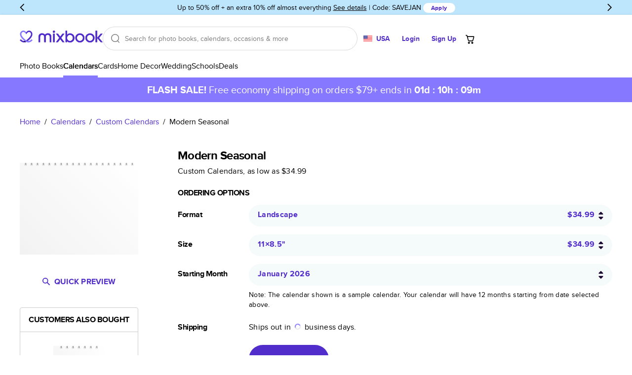

--- FILE ---
content_type: text/html
request_url: https://www.mixbook.com/photo-calendars/custom-calendars/modern-seasonal-3178?ptid=6075
body_size: 39283
content:
<!doctype html><html class="mx-site" style="height:100%" lang="en" data-revision="22249-72bc8d72fde19ef734d61de60a7c06d1b53087d8" data-page="DynamicBuiltPage:/photo-calendars/custom-calendars/modern-seasonal-3178" data-page-type="Calendar Product Detail Page"><head><title>Modern Seasonal - Custom Calendars</title><meta charSet="utf-8"/><meta name="author" content="Mixbook"/><meta name="description" content="Looking for custom calendars? Check out Mixbook&#x27;s Modern Seasonal calendars. Get up to 50% off with your first order. Browse: calendars."/><meta name="referrer" content="no-referrer-when-downgrade"/><meta name="twitter:card" content="summary"/><meta name="twitter:creator" content="@Mixbook"/><meta name="twitter:site" content="@Mixbook"/><meta name="viewport" content="width=device-width, initial-scale=1"/><meta name="google-site-verification" content="DCW9lzd0wij6iEFjMsZ-8QLwfQAniS_seTQvYDVi_z0"/><meta property="al:web:url" content="https://www.mixbook.com/photo-calendars/custom-calendars/modern-seasonal-3178?ipid=700&amp;ptid=6075"/><meta property="al:web:should_fallback" content="true"/><meta property="fb:app_id" content="101676769886760"/><meta property="fb:pages" content="533684786800883"/><meta property="fb:admin" content="1035633356"/><meta property="og:type" content="website"/><meta property="og:url" content="https://www.mixbook.com/photo-calendars/custom-calendars/modern-seasonal-3178?ipid=700&amp;ptid=6075"/><meta property="og:title" content="Modern Seasonal - Custom Calendars"/><meta property="og:description" content="Looking for custom calendars? Check out Mixbook&#x27;s Modern Seasonal calendars. Get up to 50% off with your first order. Browse: calendars."/><meta property="og:site_name" content="Mixbook"/><meta property="og:image" content="https://mixbook.s3.amazonaws.com/images/templates/6075_1_0_l.jpg"/><link rel="canonical" href="https://www.mixbook.com/photo-calendars/custom-calendars/modern-seasonal-3178?ipid=700&amp;ptid=6075"/><link rel="icon" href="https://assets.mixbook.com/appIcon32-604f729990e14d553bc2.png" sizes="32x32"/><link rel="apple-touch-icon" href="https://assets.mixbook.com/appIcon180-d113c76d8e451817a5ff.png"/><link rel="manifest" href="https://assets.mixbook.com/manifest-7882a8d68c484593f19d.json"/><link rel="preload" href="https://assets.mixbook.com/proximaNovaRegular-d8b15721cc57f9d0738e.woff2" as="font" crossorigin="anonymous"/><link rel="preload" href="https://assets.mixbook.com/proximaNovaBold-6cfaf9f396200642e233.woff2" as="font" crossorigin="anonymous"/><style id="src/app/components/server/page/serverPage.css" data-index="1">.mx-site{--font-weight-bold:700;--font-weight-normal:400;--font-weight-light:300;--color-deep-purple:#17012e;--color-purple:#4e009c;--color-cream-white:#f8f7f3;--color-periwinkle:#8678ff;--color-periwinkle-30:#e7e4ff;--color-periwinkle-20:#f3f1ff;--color-periwinkle-10:#fafaff;--color-light-purple:#c3bbff;--color-other-purple:#512dcb;--color-cream:#eeede9;--color-yellow:#ffc13a;--color-blue:#4c91f9;--color-promo:#ff7144;--color-orange:#f90;--color-red:#ff1f00;--color-light-red:#fdc0b7;--color-green:#52bd50;--color-green-savings:#168413;--color-pink:#f066b4;--color-black:#000;--color-white:#fff;--color-dark-grey:#36303c;--color-gray:#7c7c7c;--color-light-gray:#d9d9d9;--color-lighter-gray:#ececec;--color-darker-gray:#b0b0b0;--color-placeholder-gray:#bbb;--color-border-gray:#d5dbde;--color-disabled:#949494;--color-hover:#fbfbfb;--color-warning:#f90;--color-warning-light:#fff9ef;--color-success:#45a543;--primary-color:var(--color-purple);--primary-color-rgb:78,0,156;--secondary-color:var(--color-periwinkle);--secondary-color-rgb:134,120,255;--tertiary-color:var(--color-periwinkle);--primary-dark-color:var(--color-deep-purple);--default-background-color:var(--color-white);--error-background-color:var(--color-light-red);--logo-color:var(--color-purple);--action-warning-color:var(--color-orange);--action-success-color:var(--color-green);--action-error-color:var(--color-red);--proxima-font-stack:"Proxima Nova","Helvetica Neue",helvetica,arial,sans-serif;--text-hint-color:var(--color-light-purple);--text-primary-color:initial;--text-secondary-color:var(--primary-dark-color);--text-light-background-color:#f5fafa;--headline-color:initial;--text-reset-color:var(--color-black);--text-selection-color:rgba(78,0,156,.2);--link-color:var(--color-other-purple);--link-color-hover:var(--color-periwinkle);--link-color-active:var(--color-periwinkle);--dark-link-color:var(--color-deep-purple);--dark-link-color-hover:var(--color-purple);--dark-link-color-active:var(--color-purple);--primary-button-fg-color:#fff;--primary-button-fg-disabled-color:#d9d9d9;--primary-button-bg-color:#512dcb;--primary-button-bg-hover-color:#4b2bba;--primary-button-bg-active-color:#361b93;--primary-button-bg-disabled-color:#949494;--secondary-button-fg-color:var(--primary-button-fg-color);--secondary-button-fg-disabled-color:var(--primary-button-fg-disabled-color);--secondary-button-bg-color:var(--primary-button-bg-color);--secondary-button-bg-hover-color:var(--primary-button-bg-hover-color);--secondary-button-bg-active-color:var(--primary-button-bg-active-color);--secondary-button-bg-disabled-color:var(--primary-button-bg-disabled-color);--secondary-b-button-bg-color:#f8f7f3;--secondary-b-button-bg-hover-color:#f3f2ec;--secondary-b-button-fg-hover-color:#373737;--secondary-b-button-bg-active-color:#e4e3db;--secondary-b-button-fg-active-color:#454545;--secondary-b-button-bg-disabled-color:var(--primary-button-fg-disabled-color);--secondary-b-button-fg-disabled-color:var(--primary-button-bg-disabled-color);--discrete-button-fg-color:var(--primary-button-bg-color);--discrete-button-fg-hover-color:var(--primary-button-bg-hover-color);--discrete-button-fg-disabled-color:var(--primary-button-bg-disabled-color);--discrete-button-bg-color:transparent;--discrete-button-bg-hover-color:var(--text-light-background-color);--discrete-button-bg-active-color:transparent;--discrete-button-bg-disabled-color:var(--primary-button-bg-disabled-color);--warning-bg-color:#ffe9c9;--warning-border-color:#ffc13a;--warning-text-color:#856404;--info-bg-color:#d1ecf1;--info-border-color:#bee5eb;--info-text-color:#0c5460;--form-accent-color:var(--primary-color);--badge-primary-text-color:var(--color-white);--badge-primary-bg-color:var(--color-periwinkle);--badge-primary-color-accent:var(--color-purple);--badge-secondary-text-color:var(--color-white);--badge-secondary-bg-color:var(--color-periwinkle);--badge-secondary-color-accent:var(--color-purple);--badge-blue-text-color:var(--color-white);--badge-blue-bg-color:var(--color-blue);--badge-blue-color-accent:var(--color-blue);--tablet-controls-width-limit:486px;--main-navigation-z-index:10;--search-dropdown-z-index:11}@font-face{font-display:swap;font-family:Proxima Nova;font-weight:400;src:url(https://assets.mixbook.com/proximaNovaRegular-d8b15721cc57f9d0738e.woff2) format("woff2"),url(https://assets.mixbook.com/proximaNovaRegular-a1779beb6f7cfa0297bf.woff) format("woff")}@font-face{font-display:swap;font-family:Proxima Nova;font-weight:700;src:url(https://assets.mixbook.com/proximaNovaBold-6cfaf9f396200642e233.woff2) format("woff2"),url(https://assets.mixbook.com/proximaNovaBold-dc6f8b604abf54deed4d.woff) format("woff")}@font-face{font-display:swap;font-family:Proxima Nova;font-weight:300;src:url(https://assets.mixbook.com/proximaNovaLight-f0e9bc54148417e813c0.woff2) format("woff2"),url(https://assets.mixbook.com/proximaNovaLight-07520195508543ab4d06.woff) format("woff")}.mx-site *{background:transparent;border:0;box-sizing:border-box;list-style:none;margin:0;padding:0}.mx-site body{font-size:16px;height:100%;overflow-y:scroll;-webkit-text-size-adjust:none;-moz-text-size-adjust:none;text-size-adjust:none;width:100%}.mx-site br{opacity:0}.mx-site input,.mx-site select,.mx-site textarea{accent-color:var(--form-accent-color);outline-color:var(--form-accent-color)}.mx-site ::-moz-selection{background:var(--text-selection-color)}.mx-site ::selection{background:var(--text-selection-color)}.mx-site .components-server-page-serverPage{color:var(--text-reset-color);display:flex;flex-direction:column;font:normal 1rem/1em var(--proxima-font-stack);height:100%;min-width:20rem}.mx-site .components-server-page-serverPage-svg-symbols{height:0;overflow:hidden;pointer-events:none;position:absolute;width:0}</style><style id="src/app/controls/spinner/spinner.css" data-index="2">@keyframes controls-spinner-loading{0%{transform:rotate(0deg)}to{transform:rotate(1turn)}}.mx-site .controls-spinner{animation:controls-spinner-loading 1.2s linear infinite;background:transparent;border-bottom:2px solid rgba(0,0,0,.1);border-left:2px solid rgba(0,0,0,.1);border-radius:50%;border-right:2px solid rgba(0,0,0,.1);border-right-color:var(--secondary-color);border-top:2px solid rgba(0,0,0,.1);border-top-color:var(--secondary-color);display:inline-block}.mx-site .controls-spinner-overlay{background-color:hsla(0,0%,100%,.75);bottom:0;left:0;position:absolute;right:0;top:0;z-index:1}.mx-site .controls-spinner-secondary{border-right-color:var(--secondary-color);border-top-color:var(--secondary-color)}.mx-site .controls-spinner-inherit{border-right-color:currentcolor;border-top-color:currentcolor}.mx-site .controls-spinner-background{height:100%;position:relative}.mx-site .controls-spinner-background-spinner{height:100%;left:0;position:absolute;top:0;width:100%}.mx-site .controls-spinner-background-content{height:100%;position:relative}</style><style id="src/app/controls/paragraph/paragraph.css" data-index="3">.mx-site .controls-paragraph{color:var(--text-primary-color);display:block}.mx-site .controls-paragraph-large{font-size:1.25rem;letter-spacing:.013rem;line-height:1.6em}.mx-site .controls-paragraph-medium{font-size:1rem;letter-spacing:.016rem;line-height:1.5em}.mx-site .controls-paragraph-small{font-size:.875rem;letter-spacing:.018rem;line-height:1.429em}.mx-site .controls-paragraph-tiny{font-size:.75rem;letter-spacing:.018rem;line-height:1.329em}.mx-site .controls-paragraph-left{text-align:left}.mx-site .controls-paragraph-center{text-align:center}.mx-site .controls-paragraph-right{text-align:right}.mx-site .controls-paragraph-bold{font-weight:var(--font-weight-bold)}.mx-site .controls-paragraph-uppercase{text-transform:uppercase}.mx-site .controls-paragraph-lowercase{text-transform:lowercase}.mx-site .controls-paragraph-capitalize{text-transform:capitalize}.mx-site .controls-paragraph-reset-color{color:var(--text-reset-color)}.mx-site .controls-paragraph-error{color:var(--action-error-color)}@media (max-width:920px){.mx-site .controls-paragraph-large{font-size:1rem}}</style><style id="src/app/controls/link/link.css" data-index="4">.mx-site .controls-link-link{text-decoration:none}.mx-site .controls-link-unstyled{color:inherit;text-decoration:none}.mx-site .controls-link-light{color:var(--link-color)}.mx-site .controls-link-light.controls-link-current,.mx-site .controls-link-light.controls-link-supports-hover:hover{color:var(--link-color-hover)}.mx-site .controls-link-light.controls-link-current:active,.mx-site .controls-link-light.controls-link-supports-hover:hover:active{color:var(--link-color-active)}.mx-site .controls-link-dark{color:var(--dark-link-color)}.mx-site .controls-link-dark.controls-link-current,.mx-site .controls-link-dark.controls-link-supports-hover:hover{color:var(--dark-link-color-hover)}.mx-site .controls-link-dark.controls-link-current:active,.mx-site .controls-link-dark.controls-link-supports-hover:hover:active{color:var(--dark-link-color-active)}.mx-site .controls-link-medium{font-size:16px}.mx-site .controls-link-large{font-size:20px}.mx-site .controls-link-small{font-size:14px}.mx-site .controls-link-fine-print{font-size:12px}.mx-site .controls-link-bold{font-weight:var(--font-weight-bold)}.mx-site .controls-link-decorated{text-decoration:underline}.mx-site .controls-link-clickable{cursor:pointer}</style><style id="src/app/controls/headline/headline.css" data-index="5">.mx-site .controls-headline{color:var(--headline-color);font-weight:var(--font-weight-light);letter-spacing:-.03em;line-height:1;text-transform:none}.mx-site h3{font-weight:var(--font-weight-light)}.mx-site .controls-headline-h1{font-size:3rem}.mx-site .controls-headline-h2{font-size:2rem}.mx-site .controls-headline-h3{font-size:1.5rem;font-weight:var(--font-weight-bold)}.mx-site .controls-headline-h4{font-size:1rem;font-weight:var(--font-weight-bold)}.mx-site .controls-headline-h5{font-size:.875rem;font-weight:var(--font-weight-bold)}.mx-site .controls-headline-h6{font-size:12px}.mx-site .controls-headline-center{text-align:center}.mx-site .controls-headline-upper-case{text-transform:uppercase}.mx-site .controls-headline-light{font-weight:var(--font-weight-light)}.mx-site .controls-headline-normal{font-weight:var(--font-weight-normal)}.mx-site .controls-headline-bold{font-weight:var(--font-weight-bold)}@media (max-width:920px){.mx-site .controls-headline-h1{font-size:2.2rem}.mx-site .controls-headline-h2{font-size:1.25rem}}@media (max-width:768px){.mx-site .controls-headline-h3{font-size:1.25rem}}@media (max-width:660px){.mx-site .controls-headline-h1{font-size:2rem}}</style><style id="src/app/controls/button/button.css" data-index="6">@keyframes controls-button-wait-animation{0%{background-position:0 0}to{background-position:100% 0}}.mx-site .controls-button{border-radius:4px;cursor:pointer;display:inline-block;font:normal 1rem/1.3rem var(--proxima-font-stack);letter-spacing:.021rem;outline:none}.mx-site .controls-button.controls-button-disabled{color:var(--color-light-gray)}.mx-site .controls-button.controls-button-disabled svg{fill:currentcolor}.mx-site .controls-button.controls-button-disabled,.mx-site .controls-button[aria-pressed=true]{pointer-events:none}.mx-site .controls-button-inner{align-items:center;border:2px solid transparent;border-radius:4px;display:flex}.mx-site .controls-button-small{border-radius:12px;font-size:12px}.mx-site .controls-button-small .controls-button-inner{border-radius:12px}.mx-site .controls-button-medium{border-radius:24px;font-size:16px;font-weight:var(--font-weight-bold)}.mx-site .controls-button-medium .controls-button-inner{border-radius:24px}.mx-site .controls-button-large{border-radius:32px;font-size:16px;font-weight:var(--font-weight-bold)}.mx-site .controls-button-large .controls-button-inner{border-radius:32px}.mx-site .controls-button-left{justify-content:flex-start}.mx-site .controls-button-center{justify-content:center}.mx-site .controls-button-right{justify-content:flex-end}.mx-site .controls-button-primary{background:var(--primary-button-bg-color);border-color:var(--primary-button-bg-color);color:var(--primary-button-fg-color)}.mx-site .controls-button-primary.controls-button-supports-hover:hover{background:var(--primary-button-bg-hover-color)}@media (hover:none){.mx-site .controls-button-primary.controls-button-supports-hover:hover{background:var(--primary-button-bg-color)}}.mx-site .controls-button-primary.controls-button-supports-hover:active,.mx-site .controls-button-primary:active{background:var(--primary-button-bg-active-color)}@media (hover:none){.mx-site .controls-button-primary.controls-button-supports-hover:active,.mx-site .controls-button-primary:active{background:var(--primary-button-bg-color)}}.mx-site .controls-button-primary.controls-button-disabled{background:var(--primary-button-bg-disabled-color);border-color:var(--primary-button-bg-disabled-color);color:var(--primary-button-fg-disabled-color)}.mx-site .controls-button-secondary{background-color:var(--secondary-button-bg-color);border-color:var(--secondary-button-bg-color);color:var(--secondary-button-fg-color)}.mx-site .controls-button-secondary.controls-button-supports-hover:hover{background-color:var(--secondary-button-bg-hover-color)}@media (hover:none){.mx-site .controls-button-secondary.controls-button-supports-hover:hover{background-color:var(--secondary-button-bg-color)}}.mx-site .controls-button-secondary.controls-button-supports-hover:active,.mx-site .controls-button-secondary:active{background-color:var(--secondary-button-bg-active-color)}@media (hover:none){.mx-site .controls-button-secondary.controls-button-supports-hover:active,.mx-site .controls-button-secondary:active{background-color:var(--secondary-button-bg-color)}}.mx-site .controls-button-secondary.controls-button-disabled{background:var(--secondary-button-bg-disabled-color);border-color:var(--secondary-button-bg-disabled-color);color:var(--secondary-button-fg-disabled-color)}.mx-site .controls-button-secondary-b{background-color:var(--secondary-b-button-bg-color);color:var(--color-black)}.mx-site .controls-button-secondary-b.controls-button-supports-hover:hover{background:var(--secondary-b-button-bg-hover-color);color:var(--secondary-b-button-fg-hover-color)}@media (hover:none){.mx-site .controls-button-secondary-b.controls-button-supports-hover:hover{background-color:var(--secondary-b-button-bg-color);color:var(--color-black)}}.mx-site .controls-button-secondary-b.controls-button-supports-hover:active,.mx-site .controls-button-secondary-b:active{background:var(--secondary-b-button-bg-active-color);color:var(--secondary-b-button-fg-active-color)}@media (hover:none){.mx-site .controls-button-secondary-b.controls-button-supports-hover:active,.mx-site .controls-button-secondary-b:active{background:var(--secondary-b-button-bg-color);color:var(--color-black)}}.mx-site .controls-button-secondary-b.controls-button-disabled{background:var(--secondary-b-button-bg-disabled-color);color:var(--secondary-b-button-fg-disabled-color)}.mx-site .controls-button-secondary-c{background-color:var(--color-white);color:var(--color-other-purple)}.mx-site .controls-button-secondary-c.controls-button-supports-hover:hover{background:var(--color-hover);color:var(--primary-button-bg-hover-color)}@media (hover:none){.mx-site .controls-button-secondary-c.controls-button-supports-hover:hover{background-color:var(--color-hover);color:var(--color-other-purple)}}.mx-site .controls-button-secondary-c.controls-button-supports-hover:active,.mx-site .controls-button-secondary-c:active{background:var(--color-lighter-gray);color:var(--primary-button-bg-active-color)}@media (hover:none){.mx-site .controls-button-secondary-c.controls-button-supports-hover:active,.mx-site .controls-button-secondary-c:active{background:var(--color-lighter-gray);color:var(--primary-button-bg-active-color)}}.mx-site .controls-button-secondary-c.controls-button-disabled{background:var(--color-white);color:var(--color-disabled)}.mx-site .controls-button-secondary-reverse{background-color:transparent;border:2px solid;color:currentcolor}.mx-site .controls-button-secondary-white{background-color:var(--color-white);color:var(--discrete-button-fg-color)}.mx-site .controls-button-secondary-white.controls-button-supports-hover:hover{background:var(--color-white);color:var(--discrete-button-fg-hover-color)}@media (hover:none){.mx-site .controls-button-secondary-white.controls-button-supports-hover:hover{background-color:var(--color-white);color:var(--discrete-button-fg-hover-color)}}.mx-site .controls-button-secondary-white:active{background:var(--color-white);color:var(--discrete-button-fg-hover-color)}@media (hover:none){.mx-site .controls-button-secondary-white:active{background:var(--color-white);color:var(--discrete-button-fg-hover-color)}}.mx-site .controls-button-secondary-white.controls-button-disabled{background:var(--color-white);color:var(--discrete-button-fg-disabled-color)}.mx-site .controls-button-secondary-restyled{background-color:transparent;border:2px solid var(--secondary-button-bg-color);color:var(--secondary-button-bg-color)}.mx-site .controls-button-secondary-restyled.controls-button-supports-hover:hover,.mx-site .controls-button-secondary-restyled:active{background-color:var(--secondary-button-bg-active-color);border-color:var(--secondary-button-bg-active-color);color:var(--secondary-button-fg-color)}@media (hover:none){.mx-site .controls-button-secondary-restyled.controls-button-supports-hover:hover,.mx-site .controls-button-secondary-restyled:active{background-color:transparent;border-color:var(--secondary-button-bg-color);color:var(--secondary-button-bg-color)}}.mx-site .controls-button-secondary-restyled.controls-button-disabled{background-color:var(--secondary-button-bg-disabled-color);border-color:var(--secondary-button-bg-disabled-color);color:var(--secondary-button-fg-disabled-color)}.mx-site .controls-button-secondary-discrete{background-color:transparent;border:2px solid transparent;color:var(--secondary-button-bg-color)}.mx-site .controls-button-secondary-discrete.controls-button-supports-hover:hover,.mx-site .controls-button-secondary-discrete:active{color:var(--secondary-button-bg-hover-color)}@media (hover:none){.mx-site .controls-button-secondary-discrete.controls-button-supports-hover:hover,.mx-site .controls-button-secondary-discrete:active{color:var(--secondary-button-bg-color)}}.mx-site .controls-button-tertiary{color:currentcolor;font-weight:var(--font-weight-bold)}.mx-site .controls-button-tertiary .controls-button-inner{border-color:currentcolor}.mx-site .controls-button-tertiary:active .controls-button-inner{border-color:currentcolor}.mx-site .controls-button-tertiary-lite .controls-button-inner{background:var(--color-white);border-color:#e5e5e5;font-weight:var(--font-weight-normal)}.mx-site .controls-button-tertiary-lite:active .controls-button-inner{border-color:#e5e5e5}.mx-site .controls-button-discrete{color:var(--discrete-button-fg-color)}.mx-site .controls-button-discrete.controls-button-supports-hover:hover{background-color:var(--discrete-button-bg-hover-color);color:var(--discrete-button-fg-hover-color)}@media (hover:none){.mx-site .controls-button-discrete.controls-button-supports-hover:hover{background-color:var(--discrete-button-bg-color);color:var(--discrete-button-fg-color)}}.mx-site .controls-button-discrete.controls-button-supports-hover:hover svg{fill:var(--discrete-button-fg-hover-color)}@media (hover:none){.mx-site .controls-button-discrete.controls-button-supports-hover:hover svg{fill:var(--discrete-button-fg-color)}}.mx-site .controls-button-discrete.controls-button-reverse{background-color:var(--text-light-background-color)}.mx-site .controls-button-discrete:active{color:var(--discrete-button-fg-hover-color)}@media (hover:none){.mx-site .controls-button-discrete:active{color:var(--discrete-button-fg-color)}}.mx-site .controls-button-discrete:active .controls-button-inner{border-color:var(--color-light-gray)}@media (hover:none){.mx-site .controls-button-discrete:active .controls-button-inner{border-color:transparent}}.mx-site .controls-button-discrete[aria-pressed=true] svg{fill:var(--discrete-button-fg-hover-color)}.mx-site .controls-button-discrete.controls-button-disabled{color:var(--discrete-button-fg-disabled-color)}.mx-site .controls-button-naked .controls-button-inner{border:none;margin:0;padding:0}.mx-site .controls-button-rounded{background-color:#fff;border:1px solid var(--color-light-gray);border-radius:20px;color:var(--primary-dark-color);padding:1px}.mx-site .controls-button-rounded .controls-button-inner{font-weight:var(--font-weight-normal);padding:.25rem .5rem}.mx-site .controls-button-rounded.controls-button-supports-hover:hover{color:var(--color-gray)}@media (hover:none){.mx-site .controls-button-rounded.controls-button-supports-hover:hover{color:var(--primary-dark-color)}}.mx-site .controls-button-rounded:active{border:1px solid var(--secondary-color);color:var(--primary-dark-color)}@media (hover:none){.mx-site .controls-button-rounded:active{border:1px solid var(--color-light-gray)}}.mx-site .controls-button-rounded[aria-pressed=true]{border:2px solid var(--secondary-color)}.mx-site .controls-button-rounded[aria-pressed=true] .controls-button-inner{font-weight:var(--font-weight-bold)}.mx-site .controls-button-rounded.controls-button-disabled{color:#ccc}.mx-site .controls-button-emphasize{align-items:center;color:var(--color-gray);display:inline-flex;flex:0;flex-direction:column}.mx-site .controls-button-emphasize svg{fill:var(--color-gray)}.mx-site .controls-button-emphasize:after{background:var(--primary-dark-color);content:"";display:block;height:2px;transition:width .35s;width:0}.mx-site .controls-button-emphasize.controls-button-supports-hover:hover{color:var(--primary-dark-color)}.mx-site .controls-button-emphasize.controls-button-supports-hover:hover svg{fill:var(--primary-dark-color)}.mx-site .controls-button-emphasize[aria-pressed=true]{color:var(--primary-dark-color);font-weight:var(--font-weight-bold)}.mx-site .controls-button-emphasize[aria-pressed=true]:after{width:100%}.mx-site .controls-button-emphasize[aria-pressed=true] svg{fill:var(--primary-dark-color)}.mx-site .controls-button-tile{background-color:var(--color-white);color:var(--primary-dark-color)}.mx-site .controls-button-tile svg{fill:var(--primary-dark-color)}.mx-site .controls-button-tile>.controls-button-inner{border-color:#e5e5e5}.mx-site .controls-button-tile.controls-button-supports-hover:hover>.controls-button-inner{border-color:var(--primary-dark-color)}.mx-site .controls-button-tile:focus>.controls-button-inner{border-color:#000;border-width:2px}.mx-site .controls-button-tile[aria-pressed=true]>.controls-button-inner{border-color:var(--secondary-color);border-width:2px;color:var(--secondary-color)}.mx-site .controls-button-tile[aria-pressed=true] svg{fill:var(--secondary-color)}.mx-site .controls-button-tile.controls-button-disabled{opacity:.5}.mx-site .controls-button-icon{line-height:1.3em}.mx-site .controls-button-icon .controls-button-inner{border:0;padding:0}.mx-site .controls-button-icon.controls-button-supports-hover:hover,.mx-site .controls-button-icon:active,.mx-site .controls-button-icon[aria-pressed=true]{color:var(--secondary-color)}.mx-site .controls-button-icon.controls-button-supports-hover:hover svg,.mx-site .controls-button-icon:active svg,.mx-site .controls-button-icon[aria-pressed=true] svg{fill:currentcolor}.mx-site .controls-button-icon.controls-button-disabled{color:var(--color-light-gray)}.mx-site .controls-button-capitalize{text-transform:capitalize}.mx-site .controls-button-initial{text-transform:none}.mx-site .controls-button-waiting-hydration{overflow:hidden;pointer-events:none;position:relative}.mx-site .controls-button-waiting-hydration:after{animation:controls-button-wait-animation 1s linear infinite;background:linear-gradient(-45deg,hsla(0,0%,100%,.5),hsla(0,0%,100%,.75),hsla(0,0%,100%,.5),hsla(0,0%,100%,.75));background-size:400% 400%;content:"";height:100%;left:0;position:absolute;top:0;width:100%}.mx-site .controls-button-tab{align-items:center;color:#869097;display:inline-flex;flex:0;flex-direction:column}.mx-site .controls-button-tab svg{fill:#869097}.mx-site .controls-button-tab.controls-button-supports-hover:hover{color:var(--primary-dark-color)}.mx-site .controls-button-tab.controls-button-supports-hover:hover svg{fill:var(--primary-dark-color)}.mx-site .controls-button-tab[aria-pressed=true]{color:var(--primary-dark-color);font-weight:var(--font-weight-bold)}.mx-site .controls-button-tab[aria-pressed=true] svg{fill:var(--primary-dark-color)}</style><style id="src/app/controls/block/block.css" data-index="9">.mx-site .controls-block-flex{flex:1}.mx-site .controls-block-hidden{display:none!important}.controls-block-margin-top-space{margin-top:.25em}.controls-block-margin-top-auto{margin-top:auto}.controls-block-margin-top-1{margin-top:.5rem}.controls-block-margin-top-2{margin-top:1rem}.controls-block-margin-top-3{margin-top:1.5rem}.controls-block-margin-top-4{margin-top:2rem}.controls-block-margin-top-5{margin-top:2.5rem}.controls-block-margin-top-6{margin-top:3rem}.controls-block-margin-top-7{margin-top:3.5rem}.controls-block-margin-top-8{margin-top:4rem}.controls-block-margin-top-9{margin-top:4.5rem}.controls-block-margin-top-10{margin-top:5rem}.controls-block-margin-top-12{margin-top:6rem}.controls-block-margin-top-14{margin-top:7rem}.controls-block-margin-top-18{margin-top:9rem}.controls-block-padding-top-1{padding-top:.5rem}.controls-block-padding-top-2{padding-top:1rem}.controls-block-padding-top-3{padding-top:1.5rem}.controls-block-padding-top-4{padding-top:2rem}.controls-block-padding-top-5{padding-top:2.5rem}.controls-block-padding-top-6{padding-top:3rem}.controls-block-padding-top-7{padding-top:3.5rem}.controls-block-padding-top-8{padding-top:4rem}.controls-block-padding-top-9{padding-top:4.5rem}.controls-block-padding-top-10{padding-top:5rem}.controls-block-padding-top-12{padding-top:6rem}.controls-block-padding-top-14{padding-top:7rem}.controls-block-padding-top-18{padding-top:9rem}.controls-block-margin-right-space{margin-right:.25em}.controls-block-margin-right-auto{margin-right:auto}.controls-block-margin-right-1{margin-right:.5rem}.controls-block-margin-right-2{margin-right:1rem}.controls-block-margin-right-3{margin-right:1.5rem}.controls-block-margin-right-4{margin-right:2rem}.controls-block-margin-right-5{margin-right:2.5rem}.controls-block-margin-right-6{margin-right:3rem}.controls-block-margin-right-7{margin-right:3.5rem}.controls-block-margin-right-8{margin-right:4rem}.controls-block-margin-right-9{margin-right:4.5rem}.controls-block-margin-right-10{margin-right:5rem}.controls-block-margin-right-12{margin-right:6rem}.controls-block-margin-right-14{margin-right:7rem}.controls-block-margin-right-18{margin-right:9rem}.controls-block-padding-right-1{padding-right:.5rem}.controls-block-padding-right-2{padding-right:1rem}.controls-block-padding-right-3{padding-right:1.5rem}.controls-block-padding-right-4{padding-right:2rem}.controls-block-padding-right-5{padding-right:2.5rem}.controls-block-padding-right-6{padding-right:3rem}.controls-block-padding-right-7{padding-right:3.5rem}.controls-block-padding-right-8{padding-right:4rem}.controls-block-padding-right-9{padding-right:4.5rem}.controls-block-padding-right-10{padding-right:5rem}.controls-block-padding-right-12{padding-right:6rem}.controls-block-padding-right-14{padding-right:7rem}.controls-block-padding-right-18{padding-right:9rem}.controls-block-margin-bottom-space{margin-bottom:.25em}.controls-block-margin-bottom-auto{margin-bottom:auto}.controls-block-margin-bottom-1{margin-bottom:.5rem}.controls-block-margin-bottom-2{margin-bottom:1rem}.controls-block-margin-bottom-3{margin-bottom:1.5rem}.controls-block-margin-bottom-4{margin-bottom:2rem}.controls-block-margin-bottom-5{margin-bottom:2.5rem}.controls-block-margin-bottom-6{margin-bottom:3rem}.controls-block-margin-bottom-7{margin-bottom:3.5rem}.controls-block-margin-bottom-8{margin-bottom:4rem}.controls-block-margin-bottom-9{margin-bottom:4.5rem}.controls-block-margin-bottom-10{margin-bottom:5rem}.controls-block-margin-bottom-12{margin-bottom:6rem}.controls-block-margin-bottom-14{margin-bottom:7rem}.controls-block-margin-bottom-18{margin-bottom:9rem}.controls-block-padding-bottom-1{padding-bottom:.5rem}.controls-block-padding-bottom-2{padding-bottom:1rem}.controls-block-padding-bottom-3{padding-bottom:1.5rem}.controls-block-padding-bottom-4{padding-bottom:2rem}.controls-block-padding-bottom-5{padding-bottom:2.5rem}.controls-block-padding-bottom-6{padding-bottom:3rem}.controls-block-padding-bottom-7{padding-bottom:3.5rem}.controls-block-padding-bottom-8{padding-bottom:4rem}.controls-block-padding-bottom-9{padding-bottom:4.5rem}.controls-block-padding-bottom-10{padding-bottom:5rem}.controls-block-padding-bottom-12{padding-bottom:6rem}.controls-block-padding-bottom-14{padding-bottom:7rem}.controls-block-padding-bottom-18{padding-bottom:9rem}.controls-block-margin-left-space{margin-left:.25em}.controls-block-margin-left-auto{margin-left:auto}.controls-block-margin-left-1{margin-left:.5rem}.controls-block-margin-left-2{margin-left:1rem}.controls-block-margin-left-3{margin-left:1.5rem}.controls-block-margin-left-4{margin-left:2rem}.controls-block-margin-left-5{margin-left:2.5rem}.controls-block-margin-left-6{margin-left:3rem}.controls-block-margin-left-7{margin-left:3.5rem}.controls-block-margin-left-8{margin-left:4rem}.controls-block-margin-left-9{margin-left:4.5rem}.controls-block-margin-left-10{margin-left:5rem}.controls-block-margin-left-12{margin-left:6rem}.controls-block-margin-left-14{margin-left:7rem}.controls-block-margin-left-18{margin-left:9rem}.controls-block-padding-left-1{padding-left:.5rem}.controls-block-padding-left-2{padding-left:1rem}.controls-block-padding-left-3{padding-left:1.5rem}.controls-block-padding-left-4{padding-left:2rem}.controls-block-padding-left-5{padding-left:2.5rem}.controls-block-padding-left-6{padding-left:3rem}.controls-block-padding-left-7{padding-left:3.5rem}.controls-block-padding-left-8{padding-left:4rem}.controls-block-padding-left-9{padding-left:4.5rem}.controls-block-padding-left-10{padding-left:5rem}.controls-block-padding-left-12{padding-left:6rem}.controls-block-padding-left-14{padding-left:7rem}.controls-block-padding-left-18{padding-left:9rem}.controls-block-width-fit{width:100%}.controls-block-width-inline{width:.75em}.controls-block-width-1{width:1rem}.controls-block-width-2{width:2rem}.controls-block-width-3{width:3rem}.controls-block-width-4{width:4rem}.controls-block-width-5{width:5rem}.controls-block-width-6{width:6rem}.controls-block-width-7{width:7rem}.controls-block-width-8{width:8rem}.controls-block-width-9{width:9rem}.controls-block-width-10{width:10rem}.controls-block-width-12{width:12rem}.controls-block-width-14{width:14rem}.controls-block-width-16{width:16rem}.controls-block-width-18{width:18rem}.controls-block-width-20{width:20rem}.controls-block-width-24{width:24rem}.controls-block-width-28{width:28rem}.controls-block-width-30{width:30rem}.controls-block-width-32{width:32rem}.controls-block-width-34{width:34rem}.controls-block-width-36{width:36rem}.controls-block-height-fit{height:100%}.controls-block-height-inline{height:.75em}.controls-block-height-1{height:1rem}.controls-block-height-2{height:2rem}.controls-block-height-3{height:3rem}.controls-block-height-4{height:4rem}.controls-block-height-5{height:5rem}.controls-block-height-6{height:6rem}.controls-block-height-7{height:7rem}.controls-block-height-8{height:8rem}.controls-block-height-9{height:9rem}.controls-block-height-10{height:10rem}.controls-block-height-12{height:12rem}.controls-block-height-14{height:14rem}.controls-block-height-16{height:16rem}.controls-block-height-18{height:18rem}.controls-block-height-20{height:20rem}.controls-block-height-24{height:24rem}.controls-block-height-28{height:28rem}.controls-block-height-30{height:30rem}.controls-block-height-32{height:32rem}.controls-block-height-34{height:34rem}.controls-block-height-36{height:36rem}</style><style id="src/app/controls/popover/popover.css" data-index="13">@keyframes controls-popover-open-top{0%{opacity:0;transform:rotateX(45deg)}to{opacity:1;transform:rotateX(0deg)}}@keyframes controls-popover-open-bottom{0%{opacity:0;transform:rotateX(-45deg)}to{opacity:1;transform:rotateX(0deg)}}@keyframes controls-popover-open-left{0%{opacity:0;transform:rotateY(-45deg)}to{opacity:1;transform:rotateY(0deg)}}@keyframes controls-popover-open-right{0%{opacity:0;transform:rotateY(45deg)}to{opacity:1;transform:rotateY(0deg)}}@keyframes controls-popover-close-top{0%{opacity:1;transform:rotateX(0)}to{opacity:0;transform:rotateX(45deg)}}@keyframes controls-popover-close-bottom{0%{opacity:1;transform:rotateX(0)}to{opacity:0;transform:rotateX(-45deg)}}@keyframes controls-popover-close-left{0%{opacity:1;transform:rotateY(0)}to{opacity:0;transform:rotateY(-45deg)}}@keyframes controls-popover-close-right{0%{opacity:1;transform:rotateY(0)}to{opacity:0;transform:rotateY(45deg)}}.mx-site .controls-popover{display:flex;position:relative;z-index:1}.mx-site .controls-popover.controls-popover-open{z-index:4}.mx-site .controls-popover-window{perspective:1000px;position:absolute;width:auto;z-index:1}.mx-site .controls-popover-spike{background:#fff;height:.75rem;transform:rotate(45deg);width:.75rem}.mx-site .controls-popover-spike-hidden{display:none}.mx-site .controls-popover-spike-wrapper{position:absolute;z-index:5}.mx-site .controls-popover-bottom .controls-popover-start,.mx-site .controls-popover-top .controls-popover-start{left:0}.mx-site .controls-popover-bottom .controls-popover-end,.mx-site .controls-popover-top .controls-popover-end{right:0}.mx-site .controls-popover-bottom .controls-popover-center,.mx-site .controls-popover-top .controls-popover-center{left:50%;transform:translateX(-50%) scale(1)}.mx-site .controls-popover-bottom .controls-popover-window+.controls-popover-spike-wrapper,.mx-site .controls-popover-top .controls-popover-window+.controls-popover-spike-wrapper{left:50%;transform:translateX(-50%)}.mx-site .controls-popover-left .controls-popover-start,.mx-site .controls-popover-right .controls-popover-start{top:0}.mx-site .controls-popover-left .controls-popover-end,.mx-site .controls-popover-right .controls-popover-end{bottom:0}.mx-site .controls-popover-left .controls-popover-center,.mx-site .controls-popover-right .controls-popover-center{top:50%;transform:translateY(-50%) scale(1)}.mx-site .controls-popover-left .controls-popover-window+.controls-popover-spike-wrapper,.mx-site .controls-popover-right .controls-popover-window+.controls-popover-spike-wrapper{top:50%;transform:translateY(-50%)}.mx-site .controls-popover-large.controls-popover-top .controls-popover-window{bottom:calc(100% + 3rem)}.mx-site .controls-popover-large.controls-popover-top .controls-popover-window+.controls-popover-spike-wrapper{top:-3.375rem}.mx-site .controls-popover-large.controls-popover-bottom .controls-popover-window{top:calc(100% + 3rem)}.mx-site .controls-popover-large.controls-popover-bottom .controls-popover-window+.controls-popover-spike-wrapper{bottom:-3.375rem}.mx-site .controls-popover-large.controls-popover-left .controls-popover-window{right:calc(100% + 3rem)}.mx-site .controls-popover-large.controls-popover-left .controls-popover-window+.controls-popover-spike-wrapper{left:-3.375rem}.mx-site .controls-popover-large.controls-popover-right .controls-popover-window{left:calc(100% + 3rem)}.mx-site .controls-popover-large.controls-popover-right .controls-popover-window+.controls-popover-spike-wrapper{right:-3.375rem}.mx-site .controls-popover-medium.controls-popover-top .controls-popover-window{bottom:calc(100% + 1.5rem)}.mx-site .controls-popover-medium.controls-popover-top .controls-popover-window+.controls-popover-spike-wrapper{top:-1.875rem}.mx-site .controls-popover-medium.controls-popover-bottom .controls-popover-window{top:calc(100% + 1.5rem)}.mx-site .controls-popover-medium.controls-popover-bottom .controls-popover-window+.controls-popover-spike-wrapper{bottom:-1.875rem}.mx-site .controls-popover-medium.controls-popover-left .controls-popover-window{right:calc(100% + 1.5rem)}.mx-site .controls-popover-medium.controls-popover-left .controls-popover-window+.controls-popover-spike-wrapper{left:-1.875rem}.mx-site .controls-popover-medium.controls-popover-right .controls-popover-window{left:calc(100% + 1.5rem)}.mx-site .controls-popover-medium.controls-popover-right .controls-popover-window+.controls-popover-spike-wrapper{right:-1.875rem}.mx-site .controls-popover-small.controls-popover-top .controls-popover-window{bottom:calc(100% + .5rem)}.mx-site .controls-popover-small.controls-popover-top .controls-popover-window+.controls-popover-spike-wrapper{top:-.875rem}.mx-site .controls-popover-small.controls-popover-bottom .controls-popover-window{top:calc(100% + .5rem)}.mx-site .controls-popover-small.controls-popover-bottom .controls-popover-window+.controls-popover-spike-wrapper{bottom:-.875rem}.mx-site .controls-popover-small.controls-popover-left .controls-popover-window{right:calc(100% + .5rem)}.mx-site .controls-popover-small.controls-popover-left .controls-popover-window+.controls-popover-spike-wrapper{left:-.875rem}.mx-site .controls-popover-small.controls-popover-right .controls-popover-window{left:calc(100% + .5rem)}.mx-site .controls-popover-small.controls-popover-right .controls-popover-window+.controls-popover-spike-wrapper{right:-.875rem}.mx-site .controls-popover-none.controls-popover-top .controls-popover-window{bottom:100%}.mx-site .controls-popover-none.controls-popover-bottom .controls-popover-window{top:100%}.mx-site .controls-popover-none.controls-popover-left .controls-popover-window{right:100%}.mx-site .controls-popover-none.controls-popover-right .controls-popover-window{left:100%}.mx-site .controls-popover-none .controls-popover-spike-wrapper{display:none}.mx-site .controls-popover-drop-shadow{filter:drop-shadow(0 2px 4px rgba(0 0 0/10%))}.mx-site .controls-popover-popover{animation:.1s ease-out forwards;height:100%;left:0;position:absolute;top:0;-webkit-user-select:none;-moz-user-select:none;user-select:none;width:100%;will-change:transform}.mx-site .controls-popover-popover.controls-popover-top{animation-name:controls-popover-open-top;transform-origin:top}.mx-site .controls-popover-popover.controls-popover-bottom{animation-name:controls-popover-open-bottom;transform-origin:bottom}.mx-site .controls-popover-popover.controls-popover-left{animation-name:controls-popover-open-left;transform-origin:left}.mx-site .controls-popover-popover.controls-popover-right{animation-name:controls-popover-open-right;transform-origin:right}.mx-site .controls-popover-closing.controls-popover-top{animation-name:controls-popover-close-top}.mx-site .controls-popover-closing.controls-popover-bottom{animation-name:controls-popover-close-bottom}.mx-site .controls-popover-closing.controls-popover-left{animation-name:controls-popover-close-left}.mx-site .controls-popover-closing.controls-popover-right{animation-name:controls-popover-close-right}</style><style id="src/app/controls/separator/separator.css" data-index="25">.mx-site .controls-separator{align-items:center;display:flex;flex-direction:row;position:relative;text-align:center}.mx-site .controls-separator:after,.mx-site .controls-separator:before{border-color:rgba(0,0,0,.15);border-width:0;content:"";display:block;flex-grow:1}.mx-site .controls-separator-horizontal{min-height:1px;width:100%}.mx-site .controls-separator-horizontal:after,.mx-site .controls-separator-horizontal:before{border-bottom-width:1px;top:50%;width:100%}.mx-site .controls-separator-vertical{height:100%}.mx-site .controls-separator-vertical:before{border-right-width:1px;height:100%;left:50%}.mx-site .controls-separator-solid:after,.mx-site .controls-separator-solid:before{border-style:solid}.mx-site .controls-separator-dashed:after,.mx-site .controls-separator-dashed:before{border-style:dashed}.mx-site .controls-separator-caption{flex-shrink:1;line-height:1.5rem}</style><style id="src/app/controls/svg/svg.css" data-index="27">.mx-site .controls-svg{fill:currentcolor;pointer-events:none;vertical-align:middle}.mx-site .controls-svg-inline{height:1em;transform:translateY(-.15em);width:1em}</style><style id="src/app/controls/layout/flex/flexLayout.css" data-index="30">.mx-site .controls-layout-flex-flexLayout{display:flex}.mx-site .controls-layout-flex-flexLayout-inline{display:inline-flex}.mx-site .controls-layout-flex-flexLayout-wrap{flex-wrap:wrap}.controls-layout-flex-flexLayout-row{flex-direction:row}.controls-layout-flex-flexLayout-column{flex-direction:column}.controls-layout-flex-flexLayout-align-start{align-items:flex-start}.controls-layout-flex-flexLayout-justify-start{justify-content:flex-start}.controls-layout-flex-flexLayout-align-center{align-items:center}.controls-layout-flex-flexLayout-justify-center{justify-content:center}.controls-layout-flex-flexLayout-align-end{align-items:flex-end}.controls-layout-flex-flexLayout-justify-end{justify-content:flex-end}.controls-layout-flex-flexLayout-align-stretch{align-items:stretch}.controls-layout-flex-flexLayout-align-baseline{align-items:baseline}.controls-layout-flex-flexLayout-justify-space-between{justify-content:space-between}.controls-layout-flex-flexLayout-justify-space-around{justify-content:space-around}.controls-layout-flex-flexLayout-justify-space-evenly{justify-content:space-evenly}</style><style id="src/app/controls/expandable/expandable.css" data-index="36">.mx-site .controls-expandable-arrow{transition:transform .25s}.mx-site .controls-expandable-expanded{transform:rotate(90deg)}</style><style id="src/app/controls/textInput/textInput.css" data-index="37">.mx-site .controls-textInput{background-color:#fff;border:1px solid #d5dbde;border-radius:4px;font-size:1rem;height:2.5rem;padding:.5rem;width:100%}.mx-site .controls-textInput::-moz-placeholder{color:#bbb;font-size:.85em;font-weight:var(--font-weight-bold);text-transform:uppercase}.mx-site .controls-textInput::placeholder{color:#bbb;font-size:.85em;font-weight:var(--font-weight-bold);text-transform:uppercase}.mx-site .controls-textInput.controls-textInput-restyled::-moz-placeholder{text-transform:unset}.mx-site .controls-textInput.controls-textInput-restyled::placeholder{text-transform:unset}.mx-site .controls-textInput-restyled{border:1px solid var(--color-light-gray);border-radius:24px;height:48px;padding:12px 16px}.mx-site .controls-textInput-error{border:1px solid var(--color-red)}.mx-site .controls-textInput-left{text-align:left}.mx-site .controls-textInput-center{text-align:center}.mx-site .controls-textInput-right{text-align:right}.mx-site .controls-textInput-container{display:flex;flex-direction:column;width:100%}.mx-site .controls-textInput-input-wrapper{position:relative;width:100%}.mx-site .controls-textInput-password{padding-right:44px}.mx-site .controls-textInput-toggle-button{background:none;border:none;cursor:pointer;padding:0;position:absolute;right:12px;top:50%;transform:translateY(-50%)}.mx-site .controls-textInput-toggle-button svg{fill:var(--color-other-purple)}.mx-site .controls-textInput-toggle-button:hover{opacity:.7}.mx-site .controls-textInput-toggle-icon{display:block;height:24px;width:24px}.mx-site .controls-textInput-error-message{color:var(--color-red);font-size:12px;margin-top:4px}</style><style id="src/app/controls/dotNavigation/dotNavigation.css" data-index="39">.mx-site .controls-dotNavigation-dot{--dot-color:var(--color-periwinkle);--dot-active-color:var(--color-purple);--dot-outline-color:#949494;border:1px solid var(--dot-color);border-radius:50%;cursor:pointer}.mx-site .controls-dotNavigation-dot:not(:first-child){margin-left:.25rem}.mx-site .controls-dotNavigation-large.controls-dotNavigation-dot{background-color:var(--color-white);border-color:var(--dot-outline-color);height:.9rem;width:.9rem}.mx-site .controls-dotNavigation-large.controls-dotNavigation-current{background-color:var(--dot-active-color)}.mx-site .controls-dotNavigation-large:not(:first-child){margin-left:.7rem}.mx-site .controls-dotNavigation-medium.controls-dotNavigation-dot{background-color:var(--color-white);border-color:var(--dot-outline-color);height:.75rem;width:.75rem}.mx-site .controls-dotNavigation-medium.controls-dotNavigation-current{background-color:var(--dot-active-color)}.mx-site .controls-dotNavigation-small.controls-dotNavigation-dot{background-color:#e5e5e5;border-color:#e5e5e5;height:.5rem;width:.5rem}.mx-site .controls-dotNavigation-small.controls-dotNavigation-current{background-color:#5d6a6e;border-color:#5d6a6e}.mx-site .controls-dotNavigation-stretched.controls-dotNavigation-dot{background-color:transparent;border-width:0}.mx-site .controls-dotNavigation-stretched.controls-dotNavigation-dot:before{background-color:#d8d8d8;border-radius:50%;content:"";display:block;height:11px;margin:14px;width:11px}.mx-site .controls-dotNavigation-stretched.controls-dotNavigation-current:before{background-color:var(--dot-active-color)}.mx-site .controls-dotNavigation-rebrand.controls-dotNavigation-dot{background-color:var(--color-white);border-color:var(--dot-outline-color);border-width:1.5px;height:8px;width:8px}.mx-site .controls-dotNavigation-rebrand.controls-dotNavigation-current{background-color:var(--dot-active-color);border-color:var(--dot-active-color)}.mx-site .controls-dotNavigation-rebrand:not(:first-child){margin-left:16px}</style><style id="src/app/components/app/app.css" data-index="44">.mx-site .components-app{display:flex;flex:1;flex-direction:column}</style><style id="src/app/components/price/price.css" data-index="45">.mx-site .components-price{white-space:nowrap}.mx-site .components-price-striked{text-decoration:line-through}.mx-site .components-price-faded{opacity:.5}.mx-site .components-price-small{font-size:14px}</style><style id="src/app/components/footer/footer.css" data-index="46">.mx-site .components-footer{--headline-letter-spacing:-0.03em;--footer-bg-color:#2e015e;--footer-text-color:var(--color-white);--footer-link-color:#d5ccdf;--footer-link-color-hover:var(--color-white);--footer-link-color-active:var(--color-white);--footer-hr-color:#9680ae;background-color:var(--footer-bg-color);color:var(--footer-text-color);width:100%}.mx-site .components-footer p{color:var(--footer-text-color)}.mx-site .components-footer .components-footer-link,.mx-site .components-footer .components-footer-nav-link,.mx-site .components-footer a{color:var(--footer-link-color);font-weight:var(--font-weight-bold);white-space:nowrap}.mx-site .components-footer .components-footer-link.components-footer-supports-hover:hover,.mx-site .components-footer .components-footer-link:hover,.mx-site .components-footer .components-footer-nav-link.components-footer-supports-hover:hover,.mx-site .components-footer .components-footer-nav-link:hover,.mx-site .components-footer a.components-footer-supports-hover:hover,.mx-site .components-footer a:hover{color:var(--footer-link-color-hover)}.mx-site .components-footer .components-footer-link.components-footer-supports-hover:active,.mx-site .components-footer .components-footer-link:active,.mx-site .components-footer .components-footer-nav-link.components-footer-supports-hover:active,.mx-site .components-footer .components-footer-nav-link:active,.mx-site .components-footer a.components-footer-supports-hover:active,.mx-site .components-footer a:active{color:var(--footer-link-color-active)}.mx-site .components-footer-social-links{display:flex;justify-content:center}.mx-site .components-footer-social-links .components-footer-social-links-icon{height:30px;opacity:.8;width:30px}.mx-site .components-footer-social-links a:hover .components-footer-social-links-icon{opacity:1}.mx-site .components-footer-social-links a:active .components-footer-social-links-icon{opacity:1}.mx-site .components-footer-proof-points{margin:0 auto;max-width:1100px;padding:40px 0}.mx-site .components-footer-proof-points-headline{font-size:32px;font-weight:var(--font-weight-bold);letter-spacing:var(--headline-letter-spacing);text-align:center;width:100%}.mx-site .components-footer-proof-points-container{flex-direction:row;margin:20px 0;width:100%}.mx-site .components-footer-proof-point{margin:0 10px;text-align:center;width:30%}.mx-site .components-footer-proof-point-title{font-size:48px;font-weight:var(--font-weight-bold)}.mx-site .components-footer-proof-point-description{font-size:26px;font-weight:var(--font-weight-normal)}@media (max-width:1024px){.mx-site .components-footer-proof-point-title{font-size:36px}.mx-site .components-footer-proof-point-description{font-size:24px}}@media (max-width:768px){.mx-site .components-footer-proof-points{margin:0 auto;padding-bottom:0;width:100%}.mx-site .components-footer-proof-points-headline{font-size:22px}.mx-site .components-footer-proof-points-container{flex-direction:column;margin-bottom:0}.mx-site .components-footer-proof-point{margin-bottom:16px;width:100%}.mx-site .components-footer-proof-point-title{font-size:32px}.mx-site .components-footer-proof-point-description{font-size:20px}}.mx-site .components-footer-newsletter-signup{overflow:hidden;padding:128px 0 20px;position:relative}.mx-site .components-footer-newsletter-signup .components-footer-newsletter-signup-container{border-bottom:1px solid var(--footer-hr-color);padding-bottom:40px}.mx-site .components-footer-newsletter-signup .components-footer-newsletter-signup-headline{font-size:48px;font-style:normal;font-weight:var(--font-weight-bold);letter-spacing:var(--headline-letter-spacing);line-height:1;margin-bottom:24px;text-align:center}.mx-site .components-footer-newsletter-signup-line{height:586px;left:50%;position:absolute;top:20px;transform:translateX(calc(-50% - 100px));width:3787px}.mx-site .components-footer-newsletter-signup-content{position:relative}.mx-site .components-footer-information-box{background-color:var(--color-cream);border-radius:12px;max-width:360px;padding:16px}.mx-site .components-footer-information-box p{color:var(--color-black)}.mx-site .components-footer-information-box a{color:var(--link-color)}.mx-site .components-footer-information-box a:hover{color:var(--link-color-hover)}.mx-site .components-footer-information-box a:active{color:var(--link-color-active)}.mx-site .components-footer-google{width:120px}.mx-site .components-footer-bbb{width:100px}.mx-site .components-footer-additional-links-container{text-align:center;visibility:visible}.mx-site .components-footer-nav-refer-a-friend{color:var(--footer-link-color);font-weight:var(--font-weight-bold)}.mx-site .components-footer-nav-refer-a-friend svg{fill:var(--footer-link-color)}.mx-site .components-footer-nav-refer-a-friend:hover a{color:var(--footer-link-color-hover)!important}.mx-site .components-footer-nav-refer-a-friend:hover svg{fill:var(--footer-link-color-hover)}.mx-site .components-footer-general-links-left{flex:1 0 0;text-align:left}.mx-site .components-footer-general-links-right{flex:1 0 0;text-align:right}.mx-site .components-footer-general-links-main{text-align:center}.mx-site .components-footer-general-links-container{display:flex;justify-content:center;white-space:nowrap}.mx-site .components-footer-general-links-container a:hover{color:var(--footer-link-color-hover)!important}.mx-site .components-footer-general-links-main-form{padding-bottom:30px}.mx-site .components-footer-general-links-main-email{margin-right:.5em;width:18em}.mx-site .components-footer-copyright{font-size:14px;letter-spacing:.018em;line-height:2.29em}.mx-site .components-footer-subscription-button{vertical-align:top}.mx-site .components-footer-subscription-message{color:green;font-size:.8rem;padding-top:.5em}.mx-site .components-footer-wordmark-container{padding:20px 80px 0}.mx-site .components-footer-wordmark-aspect-ratio-box{overflow:hidden;padding-bottom:20%;position:relative;width:100%}.mx-site .components-footer-wordmark-aspect-ratio-box .components-footer-wordmark-svg{fill:var(--footer-text-color);height:100%;left:0;position:absolute;top:0;width:100%}.mx-site .components-footer-footer-links{font-size:14px;font-style:normal;font-weight:var(--font-weight-bold);list-style:none;margin-right:16px}.mx-site .components-footer-footer-links-container{display:flex;flex-direction:row;flex-wrap:nowrap;justify-content:space-between;margin-top:16px}.mx-site .components-footer-footer-collapsible-panel-title{border-top:1px solid var(--footer-hr-color);width:100%}.mx-site .components-footer-footer-collapsible-panel-title svg{height:21px;width:21px}.mx-site .components-footer-information-links{width:26%}.mx-site .components-footer-products-links{width:46%}.mx-site .components-footer-programs-and-locations-links{flex-direction:row;justify-content:space-between;width:24%}.mx-site .components-footer-programs-and-locations-links .components-footer-programs-links{width:58%}.mx-site .components-footer-programs-and-locations-links .components-footer-locations-links{width:40%}@media (max-width:1280px){.mx-site .components-footer-information-links{width:15%}.mx-site .components-footer-information-links .components-footer-footer-links-container{flex-direction:column}.mx-site .components-footer-products-links{width:54%}.mx-site .components-footer-programs-and-locations-links{width:26%}}@media (max-width:1024px){.mx-site .components-footer-information-links{width:18%}.mx-site .components-footer-information-links .components-footer-footer-links-container{flex-direction:column}.mx-site .components-footer-products-links{width:64%}.mx-site .components-footer-programs-and-locations-links{flex-direction:column;width:16%}.mx-site .components-footer-programs-and-locations-links .components-footer-programs-links{width:100%}.mx-site .components-footer-programs-and-locations-links .components-footer-locations-links{width:100%}}@media (max-width:860px){.mx-site .components-footer-newsletter-signup{padding:80px 0 20px}.mx-site .components-footer-newsletter-signup .components-footer-newsletter-signup-headline{max-width:500px}.mx-site .components-footer-newsletter-signup-line{height:345px;transform:translateX(calc(-50% - 40px));width:2400px}.mx-site .components-footer-footer-link-groups-container{flex-wrap:wrap}.mx-site .components-footer-information-links{width:30%}.mx-site .components-footer-information-links .components-footer-footer-links-container{flex-direction:column}.mx-site .components-footer-products-links{width:70%}.mx-site .components-footer-programs-and-locations-links{flex-direction:row;width:60%}.mx-site .components-footer-programs-and-locations-links .components-footer-programs-links{width:50%}.mx-site .components-footer-programs-and-locations-links .components-footer-locations-links{width:50%}}@media (max-width:768px){.mx-site .components-footer-newsletter-signup{padding:60px 0 10px}.mx-site .components-footer-newsletter-signup .components-footer-newsletter-signup-headline{font-size:32px;font-weight:var(--font-weight-bold);line-height:1.1;max-width:260px}.mx-site .components-footer-newsletter-signup-line{height:230px;transform:translateX(calc(-50% + 20px));width:1600px}.mx-site .components-footer-bbb,.mx-site .components-footer-google{flex:1 0 25%}.mx-site .components-footer-information-box{max-width:100%}.mx-site .components-footer-footer-links{padding-bottom:16px}.mx-site .components-footer-footer-links-container{margin-top:0}.mx-site .components-footer-footer-link-groups-container{flex-direction:column}.mx-site .components-footer-information-links{width:100%}.mx-site .components-footer-information-links .components-footer-footer-links-container{flex-direction:row}.mx-site .components-footer-information-links .components-footer-footer-links{width:50%}.mx-site .components-footer-products-links{width:100%}.mx-site .components-footer-programs-and-locations-links{flex-direction:column;width:100%}.mx-site .components-footer-programs-and-locations-links .components-footer-programs-links{width:100%}.mx-site .components-footer-programs-and-locations-links .components-footer-locations-links{border-bottom:1px solid var(--footer-hr-color);width:100%}.mx-site .components-footer-wordmark-container{padding:20px 0 0}}@media (max-width:568px){.mx-site .components-footer-bbb{display:flex;justify-content:flex-end}}@media (max-width:540px){.mx-site .components-footer-products-links .components-footer-footer-links-container{flex-wrap:wrap}.mx-site .components-footer-general-links{flex-wrap:wrap}.mx-site .components-footer-general-links-left{order:1;text-align:center}.mx-site .components-footer-general-links-right{order:2;text-align:center}.mx-site .components-footer-general-links-main{margin-top:2rem;order:3;width:100%}.mx-site .components-footer-general-links-main-email{box-sizing:border-box;margin-bottom:1rem;width:100%}}@media print{.mx-site .components-footer{display:none}}</style><style id="src/app/components/pageCenter/pageCenter.css" data-index="48">.mx-site .components-pageCenter{align-self:center;margin-left:auto;margin-right:auto;width:100%}.mx-site .components-pageCenter-default{max-width:1280px}.mx-site .components-pageCenter-narrow{max-width:1240px;padding-left:5rem;padding-right:5rem}@media (max-width:1360px){.mx-site .components-pageCenter{padding-left:2.5rem;padding-right:2.5rem}}@media (max-width:1280px){.mx-site .components-pageCenter{padding-left:2.5rem;padding-right:2.5rem}}@media (max-width:700px){.mx-site .components-pageCenter{padding-left:1.5rem;padding-right:1.5rem}}@media (max-width:659px){.mx-site .components-pageCenter{padding-left:1rem;padding-right:1rem}}</style><style id="src/app/components/footer/betterBusinessBureauBadge/betterBusinessBureauBadge.css" data-index="49">.mx-site .components-footer-betterBusinessBureauBadge{display:inline-block}.mx-site .components-footer-betterBusinessBureauBadge-iframe{border:0;height:45px;width:100px}</style><style id="src/app/components/footer/googleTrustedStoreBadge/googleTrustedStoreBadge.css" data-index="50">.mx-site #gtsContainer #___ratingbadge_0{box-shadow:none!important;height:52px;position:static!important;width:165px!important}.mx-site #gtsContainer #___ratingbadge_0 iframe{position:static!important;width:165px!important}.mx-site .components-footer-googleTrustedStoreBadge{min-height:1px}</style><style id="src/app/components/layers/layers.css" data-index="64">.mx-site .components-layers-portal{height:auto}.mx-site .components-layers-layer{align-items:center;bottom:0;display:flex;justify-content:center;left:0;min-width:20rem;overflow:hidden;position:fixed;right:0;top:0}</style><style id="src/app/components/page/page.css" data-index="67">.mx-site .components-page{display:flex;flex:1;flex-direction:column}.mx-site .components-page.components-page-menu-open{height:100%;overflow:hidden}.mx-site .components-page.components-page-menu-open .components-page-page{border-radius:16px;box-shadow:0 0 30px rgba(0,0,0,.15);height:100vh;overflow:hidden;pointer-events:none;transform:translate(90vw,24px) scale(.75);width:100vw}.mx-site .components-page-banners{position:sticky;top:0;z-index:10}.mx-site .components-page-menu{height:100%;overflow:hidden;position:fixed;top:0;width:100vw}.mx-site .components-page-page{background-color:#fff;display:flex;flex:1;flex-direction:column;position:relative;transform-origin:left top;transition:all .5s cubic-bezier(.4,0,.2,1);z-index:1}.mx-site .components-page-page-container{display:flex;flex:1;flex-direction:column;position:relative}.mx-site .components-page-loading{align-items:center;display:flex;flex:1;justify-content:center}@media (min-width:480px){.mx-site .components-page.components-page-menu-open .components-page-page{height:115vh;transform:translate(366px,24px) scale(.75)}}</style><style id="src/app/components/productThumbnail/productThumbnail.css" data-index="77">.mx-site .components-productThumbnail{display:block;max-width:18rem;position:relative;width:100%}.mx-site .components-productThumbnail:before{content:"";display:block;padding-bottom:100%}.mx-site .components-productThumbnail-container{left:0;position:absolute;top:0}.mx-site .components-productThumbnail-container.components-productThumbnail-hero{padding:16px}.mx-site .components-productThumbnail-contour{max-height:100%;max-width:100%;overflow:hidden;position:relative}.mx-site .components-productThumbnail-contour:before{background:linear-gradient(45deg,rgb(0 0 0/5%),transparent);bottom:0;content:"";left:0;position:absolute;right:0;top:0;z-index:1}.mx-site .components-productThumbnail-spine{border-radius:1px 2px 2px 1px;height:100%;overflow:hidden;position:absolute;width:6%}.mx-site .components-productThumbnail-spine:after{background-position:0 0;border-radius:1px 2px 2px 1px;box-shadow:inset -1px 1px 1px hsla(0,0%,100%,.12),inset 0 0 2px rgba(51,51,51,.12),inset 0 0 3px rgba(51,51,51,.18);content:"";display:block;height:100%;position:absolute;width:100%}.mx-site .components-productThumbnail-spine img{height:100%;position:absolute}.mx-site .components-productThumbnail-spine svg{height:100%;position:absolute;width:100%}.mx-site .components-productThumbnail-book{background-position:100% 0;background-size:200px 200px;border-radius:2px 3px 3px 2px;bottom:0;box-shadow:inset -1px -1px 1px rgba(0,0,0,.2),inset 2px 1px 1px hsla(0,0%,100%,.2),inset 0 0 2px rgba(51,51,51,.3);left:5.8%;overflow:hidden;position:absolute;right:0;top:0;width:94.2%}.mx-site .components-productThumbnail-book:after{background-position:100% 0;background-size:200px 200px;border-radius:2px 3px 3px 2px;box-shadow:inset -1px -1px 1px rgba(0,0,0,.2),inset 2px 1px 1px hsla(0,0%,100%,.2),inset 0 0 2px rgba(51,51,51,.3);content:"";display:block;height:100%;position:absolute;width:100%}.mx-site .components-productThumbnail-book img{height:100%;left:-6%;position:absolute;width:106%}.mx-site .components-productThumbnail-book svg{height:100%;left:-6%;position:absolute;width:106%}.mx-site .components-productThumbnail-picture{display:block}.mx-site .components-productThumbnail-mask{background-size:100% 100%;left:0;position:absolute;top:0;z-index:1}.mx-site .components-productThumbnail-outer-mask{background-size:100% 100%;height:100%;left:0;pointer-events:none;position:absolute;top:0;width:100%;z-index:1}.mx-site .components-productThumbnail-grayed{filter:grayscale(50%) blur(.5px);opacity:.5}.mx-site .components-productThumbnail-warning-text{color:var(--primary-dark-color);left:50%;min-width:70%;position:absolute;text-align:center;top:50%;transform:translate(-50%,-50%)}.mx-site .components-productThumbnail-overlay{left:0;position:absolute;top:0}.mx-site .components-productThumbnail-square{width:100%}.mx-site .components-productThumbnail-square .components-productThumbnail-picture{width:100%}.mx-site .components-productThumbnail-landscape{width:100%}.mx-site .components-productThumbnail-landscape .components-productThumbnail-picture{width:100%}.mx-site .components-productThumbnail-portrait{height:100%}.mx-site .components-productThumbnail-portrait .components-productThumbnail-picture{height:100%}.mx-site .components-productThumbnail-card.components-productThumbnail-trim-round{border-radius:.5rem}.mx-site .components-productThumbnail-card.components-productThumbnail-trim-ticket.components-productThumbnail-size-7x5+.components-productThumbnail-outer-mask{background-image:url(https://assets.mixbook.com/ticket7x5-a3e5b8fe5c83aff3e354.png)}.mx-site .components-productThumbnail-card.components-productThumbnail-trim-ticket.components-productThumbnail-size-5x7+.components-productThumbnail-outer-mask{background-image:url(https://assets.mixbook.com/ticket5x7-787ec53c83c6d12413d4.png)}.mx-site .components-productThumbnail-card.components-productThumbnail-trim-crest.components-productThumbnail-size-7x5+.components-productThumbnail-outer-mask{background-image:url(https://assets.mixbook.com/crest7x5-bd1c8603f5bed20931cc.png)}.mx-site .components-productThumbnail-card.components-productThumbnail-trim-crest.components-productThumbnail-size-5x7+.components-productThumbnail-outer-mask{background-image:url(https://assets.mixbook.com/crest5x7-f9ea72e3aa7b78008eb1.png)}.mx-site .components-productThumbnail-card.components-productThumbnail-trim-vintage-crest.components-productThumbnail-size-7x5+.components-productThumbnail-outer-mask{background-image:url(https://assets.mixbook.com/vintageCrest7x5-25232158b1d7bc630198.png)}.mx-site .components-productThumbnail-card.components-productThumbnail-trim-vintage-crest.components-productThumbnail-size-5x7+.components-productThumbnail-outer-mask{background-image:url(https://assets.mixbook.com/vintageCrest5x7-90641a34aaa62f2465ff.png)}.mx-site .components-productThumbnail-card.components-productThumbnail-trim-double-round.components-productThumbnail-size-7x5+.components-productThumbnail-outer-mask{background-image:url(https://assets.mixbook.com/doubleRound7x5-ea6e8103ae5809769e6b.png)}.mx-site .components-productThumbnail-card.components-productThumbnail-trim-double-round.components-productThumbnail-size-5x7+.components-productThumbnail-outer-mask{background-image:url(https://assets.mixbook.com/doubleRound5x7-bb6bd955700b8ece0b47.png)}.mx-site .components-productThumbnail-calendar:after{background-image:url(https://assets.mixbook.com/storefrontCalendarPreviewPunching-89ef0cd644177c1f5ae8.png);background-position:50%;background-repeat:repeat-x;background-size:.75rem;content:"";height:.75rem;left:.5rem;position:absolute;right:.5rem;top:-.25rem}.components-productThumbnail-photobook.components-productThumbnail-size-8x6+.components-productThumbnail-outer-mask{background-image:url(https://assets.mixbook.com/mask8x6-e50d05a2fb98cc795605.png)}.components-productThumbnail-photobook.components-productThumbnail-size-11x8d5+.components-productThumbnail-outer-mask{background-image:url(https://assets.mixbook.com/mask11x8d5-1fde7981d722ac3cdfb8.png)}.components-productThumbnail-photobook.components-productThumbnail-size-14x11+.components-productThumbnail-outer-mask{background-image:url(https://assets.mixbook.com/mask14x11-7d997c2ff89557be1234.png)}.components-productThumbnail-photobook.components-productThumbnail-size-6x6+.components-productThumbnail-outer-mask{background-image:url(https://assets.mixbook.com/mask6x6-4a641ce4be590c0e3f73.png)}.components-productThumbnail-photobook.components-productThumbnail-size-8d5x8d5+.components-productThumbnail-outer-mask{background-image:url(https://assets.mixbook.com/mask8d5x8d5-86e39ae9edfbfa3f9e89.png)}.components-productThumbnail-photobook.components-productThumbnail-size-10x10+.components-productThumbnail-outer-mask{background-image:url(https://assets.mixbook.com/mask10x10-3c49a554985f0d315001.png)}.components-productThumbnail-photobook.components-productThumbnail-size-12x12+.components-productThumbnail-outer-mask{background-image:url(https://assets.mixbook.com/mask12x12-a05348a3b861a4342d59.png)}.components-productThumbnail-photobook.components-productThumbnail-size-8d5x11+.components-productThumbnail-outer-mask{background-image:url(https://assets.mixbook.com/mask8d5x11-a09831eaee4020ec9f41.png)}.mx-site .components-productThumbnail-clickable{cursor:pointer}.mx-site .components-productThumbnail-skeuomorphic-book.components-productThumbnail-contour{overflow:inherit}.mx-site .components-productThumbnail-skeuomorphic-book:before{bottom:3px;box-shadow:0 0 2px rgba(0,0,0,.1),0 10px 20px rgba(51,51,51,.15),0 12px 15px rgba(0,0,0,.3),0 6px 6px rgba(0,0,0,.2);content:"";display:block;left:0;position:absolute;right:1px;top:4px;z-index:-1}.mx-site .components-productThumbnail-skeuomorphic-book:after{background:linear-gradient(90deg,rgba(51,51,51,0),rgba(51,51,51,.25) 48.96%,rgba(51,51,51,0));bottom:1px;content:"";display:block;left:4%;opacity:.2;position:absolute;top:1px;width:6%}.mx-site .components-productThumbnail-calendar-hero.components-productThumbnail-contour,.mx-site .components-productThumbnail-skeuomorphic-book-hero.components-productThumbnail-contour{overflow:inherit}.mx-site .components-productThumbnail-calendar-hero:before,.mx-site .components-productThumbnail-skeuomorphic-book-hero:before{bottom:3px;box-shadow:0 0 2px rgba(0,0,0,.15),0 10px 20px rgba(51,51,51,.05),0 8px 10px rgba(0,0,0,.1),0 4px 4px rgba(0,0,0,.2);content:"";display:block;left:0;position:absolute;right:1px;top:4px;z-index:-1}.mx-site .components-productThumbnail-skeuomorphic-book-hero:after{background:linear-gradient(90deg,rgba(51,51,51,0),rgba(51,51,51,.25) 50%,rgba(51,51,51,0));bottom:1px;content:"";display:block;left:4%;opacity:.2;position:absolute;top:1px;width:6%}@media only screen and (min-width:1025px){.mx-site .components-productThumbnail-warning-text{font-size:24px;font-weight:var(--font-weight-bold);letter-spacing:.24px;line-height:1.5rem}}.mx-site .components-productThumbnail-pdp-thumbnail:before,.mx-site .components-productThumbnail-skeuomorphic-book.components-productThumbnail-pdp-thumbnail:before{box-shadow:0 0 2px rgba(0,0,0,.15),0 4px 8px rgb(51 51 51/5%),0 2px 4px rgba(0,0,0,.2),0 1px 1px rgba(0,0,0,.15)}.mx-site .components-productThumbnail-pdp-thumbnail .components-productThumbnail-spine{border-radius:0}.mx-site .components-productThumbnail-pdp-thumbnail .components-productThumbnail-spine:after{border-radius:0;box-shadow:inset -1px -1px 1px rgb(0 0 0/5%),inset 1px 0 0 hsla(0,0%,100%,.1),inset 0 0 1px rgba(51,51,51,.15)}.mx-site .components-productThumbnail-pdp-thumbnail .components-productThumbnail-book{border-radius:0 1px 1px 0}.mx-site .components-productThumbnail-pdp-thumbnail .components-productThumbnail-book:after{border-radius:0 1px 1px 0;box-shadow:inset -1px -1px 1px rgb(0 0 0/5%),inset 1px 0 0 hsla(0,0%,100%,.1),inset 0 0 1px rgba(51,51,51,.2)}.mx-site .components-productThumbnail-rays-icon{height:48px;margin-left:calc(100% - 4px);margin-top:-33px;position:absolute;width:26px}.mx-site .components-productThumbnail-decoration{overflow:visible}</style><style id="src/app/components/dealsSubscribeForm/dealsSubscribeForm.css" data-index="79">.mx-site .components-dealsSubscribeForm-input{width:100%}.mx-site .components-dealsSubscribeForm-input-container{margin-right:.5rem;width:18rem}.mx-site .components-dealsSubscribeForm-message{color:green;display:block;font-size:.8rem;margin:.2rem}.mx-site .components-dealsSubscribeForm-error{color:red}.mx-site .components-dealsSubscribeForm-button{white-space:nowrap}@media (max-width:430px){.mx-site .components-dealsSubscribeForm-wrapper{flex-direction:column}.mx-site .components-dealsSubscribeForm-input{margin-bottom:1rem;margin-right:0}.mx-site .components-dealsSubscribeForm-button{width:100%}}.mx-site .components-dealsSubscribeForm-dark-color-scheme .components-dealsSubscribeForm-input-container{margin-right:-1px}.mx-site .components-dealsSubscribeForm-dark-color-scheme .components-dealsSubscribeForm-input{background:transparent;border:1px solid var(--color-white);border-radius:8px 0 0 8px;color:var(--color-white);height:48px}.mx-site .components-dealsSubscribeForm-dark-color-scheme .components-dealsSubscribeForm-input:focus{outline:none}.mx-site .components-dealsSubscribeForm-dark-color-scheme .components-dealsSubscribeForm-input::-moz-placeholder{color:var(--color-white);opacity:1;text-transform:none}.mx-site .components-dealsSubscribeForm-dark-color-scheme .components-dealsSubscribeForm-input::placeholder{color:var(--color-white);opacity:1;text-transform:none}.mx-site .components-dealsSubscribeForm-dark-color-scheme .components-dealsSubscribeForm-button{background:var(--color-white);border-radius:0 8px 8px 0;color:var(--footer-bg-color);font-size:18px;height:48px}.mx-site .components-dealsSubscribeForm-dark-color-scheme .components-dealsSubscribeForm-button:hover{background-color:var(--color-white);color:var(--footer-bg-color)}.mx-site .components-dealsSubscribeForm-dark-color-scheme .components-dealsSubscribeForm-button:active{background-color:var(--color-cream)}.mx-site .components-dealsSubscribeForm-dark-color-scheme input::-moz-selection{background:var(--color-periwinkle)}.mx-site .components-dealsSubscribeForm-dark-color-scheme input::selection{background:var(--color-periwinkle)}@media (max-width:430px){.mx-site .components-dealsSubscribeForm-dark-color-scheme{flex-direction:row;max-width:100%}.mx-site .components-dealsSubscribeForm-dark-color-scheme .components-dealsSubscribeForm-input{margin-bottom:unset}.mx-site .components-dealsSubscribeForm-dark-color-scheme .components-dealsSubscribeForm-button{width:auto}.mx-site .components-dealsSubscribeForm-dark-color-scheme .components-dealsSubscribeForm-input-container{width:15rem}}@media (max-width:374px){.mx-site .components-dealsSubscribeForm-dark-color-scheme .components-dealsSubscribeForm-input-container{width:12rem}}</style><style id="src/app/components/swipeableCarousel/swipeableCarousel.css" data-index="83">.mx-site .components-swipeableCarousel-item{align-items:center;border:1px solid transparent;border-radius:.25rem;display:flex;flex-direction:column;width:100%}.mx-site .components-swipeableCarousel-item:hover{border-color:var(--color-light-gray);box-shadow:0 1px 2px 0 rgba(0,0,0,.2)}.mx-site .components-swipeableCarousel-navigation{bottom:0;cursor:pointer;position:absolute;top:0;width:3rem;z-index:2}.mx-site .components-swipeableCarousel-navigation:before{bottom:2rem;content:"";left:0;position:absolute;right:0;top:2rem;z-index:1}.mx-site .components-swipeableCarousel-navigation:not(.components-swipeableCarousel-disabled):before{box-shadow:0 0 2rem rgba(0,0,0,.25)}.mx-site .components-swipeableCarousel-navigation:after{background-color:#fff;bottom:0;content:"";left:0;position:absolute;right:0;top:0;z-index:1}.mx-site .components-swipeableCarousel-navigation:hover .components-swipeableCarousel-icon{fill:var(--color-gray)}.mx-site .components-swipeableCarousel-left{left:0}.mx-site .components-swipeableCarousel-right{right:0}.mx-site .components-swipeableCarousel-disabled{pointer-events:none}.mx-site .components-swipeableCarousel-disabled .components-swipeableCarousel-icon{fill:#efefef}.mx-site .components-swipeableCarousel-icon{fill:var(--primary-color);height:1.2rem;position:relative;width:1.2rem;z-index:3}.mx-site .components-swipeableCarousel-section{left:-3rem;overflow:hidden;padding:0 3rem;position:relative;width:calc(100% + 6rem)}.mx-site .components-swipeableCarousel-dot-container{padding:0}@media (max-width:1280px){.mx-site .components-swipeableCarousel-section{left:auto;width:100%}}@media only screen and (max-width:568px){.mx-site .components-swipeableCarousel-navigation:after,.mx-site .components-swipeableCarousel-navigation:before{display:none}.mx-site .components-swipeableCarousel-section{padding:0}}</style><style id="src/app/components/jackedSessionBanner/jackedSessionBanner.css" data-index="186">.mx-site .components-jackedSessionBanner{align-items:center;background:var(--primary-color);color:#fff;display:flex;flex-direction:row;justify-content:space-between;padding:8px 16px;width:100%}.mx-site .components-jackedSessionBanner-title{overflow:hidden;text-overflow:ellipsis;white-space:nowrap}</style><style id="src/app/controls/swipeable/swipeable.css" data-index="230">.mx-site .controls-swipeable{overflow:hidden;width:100%}.mx-site .controls-swipeable-content{--slide-offset:0%;display:flex;position:relative}.mx-site .controls-swipeable-content.controls-swipeable-with-slide-offset{--slide-offset:7%}.mx-site .controls-swipeable-content.controls-swipeable-with-slide-offset.controls-swipeable-first-slide{--slide-offset:0%}@media only screen and (max-width:576px){.mx-site .controls-swipeable-content.controls-swipeable-with-slide-offset{--slide-offset:0%}}.mx-site .controls-swipeable-frozen-vertical-scroll{touch-action:pan-y}.mx-site .controls-swipeable-static{transition:transform .5s}.mx-site .controls-swipeable-arrow{cursor:pointer;max-width:160px}.mx-site .controls-swipeable-arrow-icon{color:var(--primary-dark-color);height:44px;max-width:22px;width:100%}@media only screen and (max-width:1023px){.mx-site .controls-swipeable-arrow-hide-on-mobile{display:none}.mx-site .controls-swipeable-arrow-on-edge{opacity:0;pointer-events:none}.mx-site .controls-swipeable-arrow-icon{height:16px}}</style><style id="src/app/components/storefrontProduct/storefrontProduct.css" data-index="248">.mx-site .components-storefrontProduct-layout{flex-direction:row-reverse}.mx-site .components-storefrontProduct-aside{transition:width .25s}@media (max-width:1024rem){.mx-site .components-storefrontProduct-aside{width:15rem}}@media (max-width:767px){.mx-site .components-storefrontProduct-layout{flex-direction:column-reverse}.mx-site .components-storefrontProduct-aside{margin-bottom:2rem;margin-right:0;width:100%}.mx-site .components-storefrontProduct-breadcrumbs,.mx-site .components-storefrontProduct-related{display:none}}@media (min-width:768px){.mx-site .components-storefrontProduct-related-slider{display:none}}</style><style id="src/app/components/storefrontProductOptions/storefrontProductOptions.css" data-index="249">.mx-site .components-storefrontProductOptions{margin-top:1.5rem}@media (max-width:32rem){.mx-site .components-storefrontProductOptions{margin-top:.5rem}.mx-site .components-storefrontProductOptions-option{flex-direction:column;margin-top:.5rem}.mx-site .components-storefrontProductOptions-action{flex-direction:column;margin-left:0}}</style><style id="src/app/components/storefrontProductRelated/storefrontProductRelated.css" data-index="250">.mx-site .components-storefrontProductRelated{border:1px solid #cbcbcb;border-radius:4px}.mx-site .components-storefrontProductRelated-item{border-top:1px solid #cbcbcb;text-align:center}.mx-site .components-storefrontProductRelated-item-thumbnail{display:inline-block;margin:0 auto;width:6.5rem}</style><style id="src/app/components/storefrontProductHeader/storefrontProductHeader.css" data-index="251">.mx-site .components-storefrontProductHeader-title{width:100%}@media (max-width:920px){.mx-site .components-storefrontProductHeader-create,.mx-site .components-storefrontProductHeader-create-button{display:none}}@media (max-width:32rem){.mx-site .components-storefrontProductHeader{flex-direction:column}.mx-site .components-storefrontProductHeader-title{margin-bottom:1rem;margin-right:0}}</style><style id="src/app/components/countDownTimer/countDownTimer.css" data-index="258">@keyframes components-countDownTimer-blink{0%,to{opacity:0}50%{opacity:1}}.mx-site .components-countDownTimer{display:var(--countdown-display,inline-block);font-weight:var(--countdown-font-weight,normal);margin-right:var(--countdown-margin-right,0);min-width:var(--countdown-min-width,100px);text-align:var(--countdown-text-align,left)}.mx-site .components-countDownTimer-dots{animation-duration:1s;animation-iteration-count:infinite;animation-name:components-countDownTimer-blink;animation-timing-function:ease-out;display:inline-block;padding:0 .3rem;text-align:center}.mx-site .components-countDownTimer-first,.mx-site .components-countDownTimer-second,.mx-site .components-countDownTimer-third{text-align:center}</style><style id="src/app/controls/selectBox/selectBox.css" data-index="263">.mx-site .controls-selectBox{display:inline-block;position:relative}.mx-site .controls-selectBox-opened .controls-selectBox-icon{transform:rotate(180deg)}.mx-site .controls-selectBox-width-full{width:100%}.mx-site .controls-selectBox-icon{transition:transform .25s;will-change:transform}.mx-site .controls-selectBox .controls-selectBox-icon svg{fill:var(--primary-dark-color)}.mx-site .controls-selectBox-arrow-up{display:none}.mx-site .controls-selectBox-arrow-down{height:.8rem;width:.8rem}.mx-site .controls-selectBox-button-inner{border:1px solid var(--color-light-gray);padding:12px 16px;-webkit-user-select:none;-moz-user-select:none;user-select:none}.mx-site .controls-selectBox-current{min-height:24px;overflow:hidden;text-align:initial;text-overflow:ellipsis;text-transform:none;white-space:nowrap}.mx-site .controls-selectBox-popover{bottom:0;position:absolute;width:100%}@media (max-height:48rem),(max-width:64rem){.mx-site .controls-selectBox-arrow-up{display:block}.mx-site .controls-selectBox-arrow-down,.mx-site .controls-selectBox-arrow-up{height:.6rem;width:.6rem}}</style><style id="src/app/controls/selectBox/popover/selectBoxPopover.css" data-index="264">.mx-site .controls-selectBox-popover-selectBoxPopover-autocomplete-popover,.mx-site .controls-selectBox-popover-selectBoxPopover-popover{max-height:20rem;min-width:100%;overflow-y:auto}.mx-site .controls-selectBox-popover-selectBoxPopover-autocomplete-popover{border:1px solid var(--color-light-gray);border-radius:0 0 4px 4px;box-shadow:0 6px 8px 0 rgba(0,0,0,.15);filter:none;top:calc(100% - 1.5rem - 2px)!important}</style><style id="src/app/controls/collapsiblePanel/collapsiblePanel.css" data-index="278">.mx-site .controls-collapsiblePanel-title{width:100%}.mx-site .controls-collapsiblePanel-collapse-icon{fill:#0e2f47;float:right;height:.75rem;margin-right:12px;vertical-align:text-top;width:.75rem}</style><style id="src/app/components/storefrontProductRelatedSlider/storefrontProductRelatedSlider.css" data-index="279">.mx-site .components-storefrontProductRelatedSlider-item{text-align:center;width:100%}.mx-site .components-storefrontProductRelatedSlider-item-thumbnail{display:inline-block;margin:0 auto}.mx-site .components-storefrontProductRelatedSlider-refer-friend{margin-bottom:1rem;text-align:center}@media (max-width:920px){.mx-site .components-storefrontProductRelatedSlider-item{padding-left:0;padding-right:0}}</style><style id="src/app/components/storefrontProductOptions/shipping/storefrontProductShippingOption.css" data-index="328">.mx-site .components-storefrontProductOptions-shipping-storefrontProductShippingOption-warning{color:var(--action-warning-color)}.mx-site .components-storefrontProductOptions-shipping-storefrontProductShippingOption-warning-icon{fill:currentcolor}</style><style id="src/app/core/privacy/components/consentPrompt/privacyConsentPrompt.css" data-index="373">.mx-site .core-privacy-components-consentPrompt-privacyConsentPrompt{background:var(--primary-dark-color);bottom:0;display:flex;justify-content:center;left:0;position:fixed;width:100%;z-index:20}.mx-site .core-privacy-components-consentPrompt-privacyConsentPrompt-opt-in-button,.mx-site .core-privacy-components-consentPrompt-privacyConsentPrompt-opt-out-button{color:#fff;white-space:nowrap}.mx-site .core-privacy-components-consentPrompt-privacyConsentPrompt-opt-out-button{opacity:.5}.mx-site .core-privacy-components-consentPrompt-privacyConsentPrompt-message{color:#fff}.mx-site .core-privacy-components-consentPrompt-privacyConsentPrompt-message a{color:var(--color-white);text-decoration:underline}.mx-site .core-privacy-components-consentPrompt-privacyConsentPrompt-message a:hover{color:var(--color-white);text-decoration:underline}@media (max-width:768px){.mx-site .core-privacy-components-consentPrompt-privacyConsentPrompt-content{align-items:center;flex-direction:column;text-align:center}}</style><style id="src/app/components/onLoadDialog/onLoadDialog.css" data-index="374">.mx-site .components-onLoadDialog{align-items:center;bottom:0;display:flex;justify-content:center;left:0;max-width:100vw;min-width:20rem;overflow:hidden;pointer-events:none;position:fixed;right:0;top:0;z-index:20}.mx-site .components-onLoadDialog>*{pointer-events:all}</style><style id="src/app/components/projectTile/projectTile.css" data-index="375">.mx-site .components-projectTile{cursor:pointer}</style><style id="src/app/controls/picture/deferred/deferredPicture.css" data-index="426">.mx-site .controls-picture-deferred-deferredPicture-placeholder{display:inline-block;height:100%;width:100%}</style><style id="src/app/core/content/dynamicResponsiveImage/dynamicResponsiveImage.css" data-index="455">.mx-site .core-content-dynamicResponsiveImage{aspect-ratio:var(--desktop-aspect-ratio);display:block;max-width:100%;position:relative}.mx-site .core-content-dynamicResponsiveImage-image{height:100%;-o-object-fit:cover;object-fit:cover;transition:opacity .5s;width:100%}.mx-site .core-content-dynamicResponsiveImage-loading .core-content-dynamicResponsiveImage-image{opacity:.25}.mx-site .core-content-dynamicResponsiveImage-spinner{height:16px;left:calc(50% - 8px);position:absolute;top:calc(50% - 8px);width:16px}@media (max-width:1024px){.mx-site .core-content-dynamicResponsiveImage{aspect-ratio:var(--tablet-aspect-ratio)}}@media (max-width:768px){.mx-site .core-content-dynamicResponsiveImage{aspect-ratio:var(--mobile-aspect-ratio)}}</style><style id="src/app/components/interpolatedText/interpolatedText.css" data-index="666">.mx-site .components-interpolatedText-inline{height:.75em;position:relative;top:-2px;width:.75em}.mx-site .components-interpolatedText-tag{background:var(--color-cream);border-radius:1em;color:var(--color-dark-grey);font-size:.8em;padding:.2em .5em}</style><style id="src/app/sections/announcement/components/announcementEntry/announcementSectionAnnouncementEntry.css" data-index="681">.mx-site .sections-announcement-components-announcementEntry-announcementSectionAnnouncementEntry{line-height:22px;text-align:center}</style><style id="src/app/sections/announcement/components/announcementEntryPart/announcementSectionAnnouncementEntryPart.css" data-index="682">.mx-site .sections-announcement-components-announcementEntryPart-announcementSectionAnnouncementEntryPart-timer{display:inline}</style><style id="src/app/sections/announcement/components/announcementEntryLink/announcementSectionAnnouncementEntryLink.css" data-index="683">.mx-site .sections-announcement-components-announcementEntryLink-announcementSectionAnnouncementEntryLink{text-decoration:underline}</style><style id="src/app/sections/announcement/components/couponAnnouncement/announcementSectionCouponAnnouncement.css" data-index="684">.mx-site .sections-announcement-components-couponAnnouncement-announcementSectionCouponAnnouncement{line-height:22px;text-align:center}.mx-site .sections-announcement-components-couponAnnouncement-announcementSectionCouponAnnouncement-part:not(:last-child):after{content:" | "}.mx-site .sections-announcement-components-couponAnnouncement-announcementSectionCouponAnnouncement-no-wrap{white-space:nowrap}.mx-site .sections-announcement-components-couponAnnouncement-announcementSectionCouponAnnouncement-details-link{text-decoration:underline}.mx-site .sections-announcement-components-couponAnnouncement-announcementSectionCouponAnnouncement-details-link-icon{display:none;height:14px;vertical-align:sub;width:14px}.mx-site .sections-announcement-components-couponAnnouncement-announcementSectionCouponAnnouncement-apply-button{background-color:var(--color-white);color:var(--primary-button-bg-color);font-size:12px;font-weight:700;line-height:20px;width:65px}.mx-site .sections-announcement-components-couponAnnouncement-announcementSectionCouponAnnouncement-apply-button:disabled{background-color:transparent;color:inherit;text-transform:uppercase}.mx-site .sections-announcement-components-couponAnnouncement-announcementSectionCouponAnnouncement-apply-button:disabled .sections-announcement-components-couponAnnouncement-announcementSectionCouponAnnouncement-apply-button-icon{display:block}.mx-site .sections-announcement-components-couponAnnouncement-announcementSectionCouponAnnouncement-apply-button-inner{border:none;gap:4px;padding:0}.mx-site .sections-announcement-components-couponAnnouncement-announcementSectionCouponAnnouncement-apply-button-icon{display:none;height:10px;width:10px}@media (max-width:768px){.mx-site .sections-announcement-components-couponAnnouncement-announcementSectionCouponAnnouncement-details-link-icon{display:inline}.mx-site .sections-announcement-components-couponAnnouncement-announcementSectionCouponAnnouncement-details-link-text{display:none}}</style><style id="src/app/sections/announcement/components/announcements/announcementSectionAnnouncements.css" data-index="685">.mx-site .sections-announcement-components-announcements-announcementSectionAnnouncements{background:var(--footer-bg-color);color:var(--color-white);display:flex;font-size:14px;justify-content:center}.mx-site .sections-announcement-components-announcements-announcementSectionAnnouncements-content{padding:4px 14px;position:relative}.mx-site .sections-announcement-components-announcements-announcementSectionAnnouncements-announcement{align-items:center;display:flex;flex-direction:column;justify-content:center;width:100%}.mx-site .sections-announcement-components-announcements-announcementSectionAnnouncements-button-left,.mx-site .sections-announcement-components-announcements-announcementSectionAnnouncements-button-right{height:100%;position:absolute;top:0}.mx-site .sections-announcement-components-announcements-announcementSectionAnnouncements-button-left svg,.mx-site .sections-announcement-components-announcements-announcementSectionAnnouncements-button-right svg{height:16px;width:10px}.mx-site .sections-announcement-components-announcements-announcementSectionAnnouncements-button-left{left:0}.mx-site .sections-announcement-components-announcements-announcementSectionAnnouncements-button-right{right:0}@media (max-width:768px){.mx-site .sections-announcement-components-announcements-announcementSectionAnnouncements-content-center{padding:0 16px}}</style><style id="src/app/sections/menu/default/menuSectionDefaultLayout.css" data-index="689">.mx-site .sections-menu-default-menuSectionDefaultLayout{background:var(--color-white);box-shadow:0 0 4px 0 #0000001f;display:flex;flex-direction:column}.mx-site .sections-menu-default-menuSectionDefaultLayout-top-row{display:flex;flex-direction:row;gap:40px;min-height:48px;padding:16px 0}.mx-site .sections-menu-default-menuSectionDefaultLayout-top-row-with-search{padding-top:24px}.mx-site .sections-menu-default-menuSectionDefaultLayout-top-row-left{align-items:center;display:none;flex:1;flex-direction:row;justify-content:start}.mx-site .sections-menu-default-menuSectionDefaultLayout-top-row-right{align-items:center;display:flex;flex:1;flex-direction:row;justify-content:end}.mx-site .sections-menu-default-menuSectionDefaultLayout-logo-container{align-items:center;display:flex;height:48px}.mx-site .sections-menu-default-menuSectionDefaultLayout-logo{fill:var(--logo-color);height:24px;margin-bottom:8px;width:168px}.mx-site .sections-menu-default-menuSectionDefaultLayout-hamburger{align-items:flex-start;display:flex;flex-direction:column;gap:5px;height:32px;justify-content:center;width:32px}.mx-site .sections-menu-default-menuSectionDefaultLayout-hamburger:before{background-color:var(--color-black);border-radius:1px;content:"";display:block;height:2px;width:24px}.mx-site .sections-menu-default-menuSectionDefaultLayout-hamburger span{background-color:var(--color-black);border-radius:1px;display:block;height:2px;width:24px}.mx-site .sections-menu-default-menuSectionDefaultLayout-hamburger:after{background-color:var(--color-black);border-radius:1px;content:"";display:block;height:2px;width:24px}.mx-site .sections-menu-default-menuSectionDefaultLayout-hamburger:hover span,.mx-site .sections-menu-default-menuSectionDefaultLayout-hamburger:hover:after,.mx-site .sections-menu-default-menuSectionDefaultLayout-hamburger:hover:before{background-color:var(--primary-button-bg-color)}.mx-site .sections-menu-default-menuSectionDefaultLayout-sticky{position:sticky;top:0;z-index:var(--main-navigation-z-index)}@media (max-width:768px){.mx-site .sections-menu-default-menuSectionDefaultLayout-top-row{align-items:center;gap:16px;padding:12px 0}.mx-site .sections-menu-default-menuSectionDefaultLayout-logo{margin-bottom:0}}@media (max-width:1023px){.mx-site .sections-menu-default-menuSectionDefaultLayout-top-row-left{display:flex}}</style><style id="src/app/sections/menu/components/desktopSecondaryMenu/desktopSecondaryMenu.css" data-index="691">.mx-site .sections-menu-components-desktopSecondaryMenu{align-items:center;display:flex;gap:8px;justify-content:flex-end}</style><style id="src/app/sections/menu/components/desktopSecondaryMenuItem/desktopSecondaryMenuItem.css" data-index="693">.mx-site .sections-menu-components-desktopSecondaryMenuItem{position:relative}.mx-site .sections-menu-components-desktopSecondaryMenuItem-link{color:var(--primary-button-bg-color);display:flex;font-family:var(--proxima-font-stack),sans-serif;font-size:14px;font-weight:var(--font-weight-bold);letter-spacing:.1px;line-height:11px;padding:10px 12px;position:relative;text-decoration:none}.mx-site .sections-menu-components-desktopSecondaryMenuItem-link.controls-link-light.controls-link-supports-hover:hover{color:var(--primary-button-bg-hover-color)}.mx-site .sections-menu-components-desktopSecondaryMenuItem-link.sections-menu-components-desktopSecondaryMenuItem-current{color:var(--primary-button-bg-active-color)}@media (max-width:620px){.mx-site .sections-menu-components-desktopSecondaryMenuItem{display:none}}</style><style id="src/app/sections/menu/components/desktopMenuItem/desktopMenuItem.css" data-index="694">.mx-site .sections-menu-components-desktopMenuItem{display:flex;flex-direction:column;position:relative}.mx-site .sections-menu-components-desktopMenuItem.sections-menu-components-desktopMenuItem-current .sections-menu-components-desktopMenuItem-link{text-shadow:-.25px 0 .2px #000,.25px 0 .2px #000}.mx-site .sections-menu-components-desktopMenuItem.sections-menu-components-desktopMenuItem-current:not(.sections-menu-components-desktopMenuItem-open) .sections-menu-components-desktopMenuItem-link:after{left:0;right:0;width:100%}.mx-site .sections-menu-components-desktopMenuItem-link{color:var(--color-black);font-size:16px;font-weight:var(--font-weight-normal);height:39px;line-height:1.45;padding:4px 0;position:relative;text-decoration:none}.mx-site .sections-menu-components-desktopMenuItem-link:hover{text-shadow:-.25px 0 .2px #000,.25px 0 .2px #000}.mx-site .sections-menu-components-desktopMenuItem-link:after{background-color:var(--color-periwinkle);bottom:0;content:"";height:4px;left:50%;position:absolute;right:50%;transition:all .2s;width:0}</style><style id="src/app/sections/menu/components/desktopSecondaryMenuStoreSelector/desktopSecondaryMenuStoreSelector.css" data-index="695">.mx-site .sections-menu-components-desktopSecondaryMenuStoreSelector{color:var(--primary-button-bg-color);cursor:pointer;font-family:var(--proxima-font-stack),sans-serif;font-size:14px;font-weight:var(--font-weight-bold);letter-spacing:.1px;line-height:11px;padding:10px 12px;position:relative;text-decoration:none}.mx-site .sections-menu-components-desktopSecondaryMenuStoreSelector-active-item{align-items:center;display:flex}.mx-site .sections-menu-components-desktopSecondaryMenuStoreSelector-active-item-icon{margin-right:6px!important}.mx-site .sections-menu-components-desktopSecondaryMenuStoreSelector-dropdown{display:flex;flex-direction:column;padding:4px;width:170px}</style><style id="src/app/sections/menu/components/menuItemCartLink/menuItemCartLink.css" data-index="696">.mx-site a.sections-menu-components-menuItemCartLink{border-radius:50%;display:block;height:32px;min-width:32px;padding:6px;position:relative;transition:all .2s ease-in-out;width:32px}.mx-site a.sections-menu-components-menuItemCartLink svg{color:var(--color-black)}.mx-site a.sections-menu-components-menuItemCartLink:hover{background-color:var(--color-cream-white)}.mx-site a.sections-menu-components-menuItemCartLink.sections-menu-components-menuItemCartLink-active svg{color:var(--color-periwinkle)}@media (max-width:768px){.mx-site a.sections-menu-components-menuItemCartLink{padding:4px}.mx-site a.sections-menu-components-menuItemCartLink svg{height:24px;width:24px}}</style><style id="src/app/sections/menu/components/menuItemPopover/menuSectionMenuItemPopover.css" data-index="699">.mx-site .sections-menu-components-menuItemPopover-menuSectionMenuItemPopover{max-width:100vw;perspective:1000px;position:absolute;top:calc(100% + 1px);width:100%;z-index:var(--main-navigation-z-index)}.mx-site .sections-menu-components-menuItemPopover-menuSectionMenuItemPopover.sections-menu-components-menuItemPopover-menuSectionMenuItemPopover-closing .sections-menu-components-menuItemPopover-menuSectionMenuItemPopover-wrapper{animation-name:sections-menu-components-menuItemPopover-menuSectionMenuItemPopover-close-animation}.mx-site .sections-menu-components-menuItemPopover-menuSectionMenuItemPopover-wrapper{animation:sections-menu-components-menuItemPopover-menuSectionMenuItemPopover-open-animation .1s ease-out forwards;transform-origin:top;will-change:transform}.mx-site .sections-menu-components-menuItemPopover-menuSectionMenuItemPopover-spike-wrapper{bottom:-8px;height:20px;left:50%;overflow:hidden;position:absolute;transform:translateX(-50%);z-index:5}.mx-site .sections-menu-components-menuItemPopover-menuSectionMenuItemPopover-spike{background:var(--color-white);border-radius:4px;box-shadow:0 0 4px 0 rgba(0,0,0,.12);height:24px;margin-top:6px;transform:rotate(45deg);width:24px}.mx-site .sections-menu-components-menuItemPopover-menuSectionMenuItemPopover-content{left:-24px;position:absolute}.mx-site .sections-menu-components-menuItemPopover-menuSectionMenuItemPopover-content-body{background:var(--color-white);border-radius:16px;box-shadow:0 0 4px 0 rgb(0 0 0/12%);padding:24px;position:absolute}@keyframes sections-menu-components-menuItemPopover-menuSectionMenuItemPopover-open-animation{0%{opacity:0;transform:rotateX(-45deg)}to{opacity:1;transform:rotateX(0deg)}}@keyframes sections-menu-components-menuItemPopover-menuSectionMenuItemPopover-close-animation{0%{opacity:1;transform:rotateX(0)}to{opacity:0;transform:rotateX(-45deg)}}</style><style id="src/app/sections/menu/components/primaryMenu/menuSectionPrimaryMenu.css" data-index="700">.mx-site .sections-menu-components-primaryMenu-menuSectionPrimaryMenu{display:flex;gap:40px}@media (max-width:1023px){.mx-site .sections-menu-components-primaryMenu-menuSectionPrimaryMenu{display:none}}</style><style id="src/app/sections/menu/components/searchInput/menuSectionSearchInput.css" data-index="731">.mx-site .sections-menu-components-searchInput-menuSectionSearchInput{align-items:center;display:flex;flex:1;flex-direction:row;justify-content:start;position:relative;width:30%}@media screen and (max-width:1023px){.mx-site .sections-menu-components-searchInput-menuSectionSearchInput{display:none}}</style><style id="src/app/controls/searchInput/searchInput.css" data-index="732">.mx-site .controls-searchInput-container{position:relative;width:100%}.mx-site .controls-searchInput-form{display:flex;flex-direction:row;height:48px;position:relative;width:100%}.mx-site .controls-searchInput-search-input{position:relative;width:100%}.mx-site .controls-searchInput-input{border:1px solid var(--color-light-gray);border-radius:24px;color:var(--color-black);font-family:var(--proxima-font-stack);font-size:14px;height:48px;line-height:28px;max-width:100%;padding:8px 40px 8px 44px;transition:border-color .5s ease-in-out,max-width .8s ease-in-out;width:100%}.mx-site .controls-searchInput-input-mobile{font-size:16px}.mx-site .controls-searchInput-input:focus{outline:none}.mx-site .controls-searchInput-search-icon{fill:var(--color-gray);height:24px;left:14px;position:absolute;top:50%;transform:translateY(-50%);transition:fill .2s ease-in-out;visibility:visible;width:24px}.mx-site .controls-searchInput-form:focus-within .controls-searchInput-search-icon{fill:var(--color-black)}.mx-site .controls-searchInput-input::-moz-placeholder{color:var(--color-gray)}.mx-site .controls-searchInput-input::placeholder{color:var(--color-gray)}.mx-site .controls-searchInput-input::-webkit-search-cancel-button,.mx-site .controls-searchInput-input::-webkit-search-decoration{-webkit-appearance:none;appearance:none}.mx-site .controls-searchInput-reset-button{background:var(--color-cream-white);border:none;border-radius:50%;color:var(--color-black);cursor:pointer;height:32px;opacity:0;pointer-events:none;position:absolute;right:8px;top:8px;transition:opacity .1s ease-in-out;width:32px}.mx-site .controls-searchInput-reset-button svg{fill:var(--color-black);height:18px;width:18px}.mx-site .controls-searchInput-reset-button-visible{opacity:1;pointer-events:auto}.mx-site .controls-searchInput-reset-button:hover{background:var(--color-cream)}.mx-site .controls-searchInput-submit{opacity:0;overflow:hidden;transition:width .2s ease-out .1s,opacity .2s ease-in,margin-left .2s ease-in;width:0}.mx-site .controls-searchInput-form:focus-within .controls-searchInput-submit-visible{margin-left:8px;opacity:1;transition:opacity .1s ease-in .2s,width .2s ease-out .1s,margin-left .2s ease-in;width:120px}</style><style id="src/app/sections/menu/components/storeSelectorPopover/storeSelectorPopover.css" data-index="739">.mx-site .sections-menu-components-storeSelectorPopover{max-width:100vw;perspective:1000px;position:absolute;top:calc(100% + 1px);width:100%;z-index:var(--main-navigation-z-index)}.mx-site .sections-menu-components-storeSelectorPopover.sections-menu-components-storeSelectorPopover-closing .sections-menu-components-storeSelectorPopover-wrapper{animation-name:sections-menu-components-storeSelectorPopover-close-animation}.mx-site .sections-menu-components-storeSelectorPopover-wrapper{animation:sections-menu-components-storeSelectorPopover-open-animation .1s ease-out forwards;transform-origin:top;will-change:transform}.mx-site .sections-menu-components-storeSelectorPopover-content{position:absolute}.mx-site .sections-menu-components-storeSelectorPopover-align-left{left:-12px}.mx-site .sections-menu-components-storeSelectorPopover-align-left .sections-menu-components-storeSelectorPopover-content-body{left:0}.mx-site .sections-menu-components-storeSelectorPopover-align-right{right:0}.mx-site .sections-menu-components-storeSelectorPopover-align-right .sections-menu-components-storeSelectorPopover-content-body{right:0}.mx-site .sections-menu-components-storeSelectorPopover-content-body{background:var(--color-white);border-radius:4px;box-shadow:0 0 4px 0 rgb(0 0 0/12%);padding:4px;position:absolute;transform:translateY(4px) translateX(-2px)}@keyframes sections-menu-components-storeSelectorPopover-open-animation{0%{opacity:0;transform:rotateX(-45deg)}to{opacity:1;transform:rotateX(0deg)}}@keyframes sections-menu-components-storeSelectorPopover-close-animation{0%{opacity:1;transform:rotateX(0)}to{opacity:0;transform:rotateX(-45deg)}}.mx-site .sections-menu-components-storeSelectorPopover-inline{position:relative}.mx-site .sections-menu-components-storeSelectorPopover-inline .sections-menu-components-storeSelectorPopover-content{position:relative}.mx-site .sections-menu-components-storeSelectorPopover-inline .sections-menu-components-storeSelectorPopover-content-body{position:relative}</style><style id="src/app/menuSections/store/components/localizedStoreLabel/localizedStoreLabel.css" data-index="742">.mx-site .menuSections-store-components-localizedStoreLabel{align-items:center;display:flex}.mx-site .menuSections-store-components-localizedStoreLabel svg{margin-right:8px}.mx-site .menuSections-store-components-localizedStoreLabel.menuSections-store-components-localizedStoreLabel-small svg{height:12px;width:18px}.mx-site .menuSections-store-components-localizedStoreLabel.menuSections-store-components-localizedStoreLabel-regular svg{height:16px;width:24px}</style><style id="src/app/sections/promotion/pencilBanner/promotionSectionPencilBannerLayout.css" data-index="808">.mx-site .sections-promotion-pencilBanner-promotionSectionPencilBannerLayout{display:flex;justify-content:center}.mx-site .sections-promotion-pencilBanner-promotionSectionPencilBannerLayout-banner{align-items:center;background-color:var(--color-promo);color:var(--color-white);display:flex;flex-direction:row;height:50px;justify-content:center;padding:8px 16px;text-decoration:none;transition:opacity .2s ease}.mx-site .sections-promotion-pencilBanner-promotionSectionPencilBannerLayout-banner:hover{opacity:.9}.mx-site .sections-promotion-pencilBanner-promotionSectionPencilBannerLayout-message{--countdown-display:inline-block;--countdown-font-weight:700;--countdown-margin-right:8px;--countdown-min-width:auto;--countdown-text-align:left;align-items:center;display:inline-flex;flex-wrap:wrap;font-size:20px;gap:12px}@media (max-width:1024px){.mx-site .sections-promotion-pencilBanner-promotionSectionPencilBannerLayout-message{--countdown-margin-right:6px;font-size:13px}}@media (max-width:768px){.mx-site .sections-promotion-pencilBanner-promotionSectionPencilBannerLayout-banner{height:32px;padding:6px 12px}.mx-site .sections-promotion-pencilBanner-promotionSectionPencilBannerLayout-message{--countdown-margin-right:4px;font-size:12px;font-weight:700}}</style><script>(function(_rollbarConfig){!function(r){var e={};function o(n){if(e[n])return e[n].exports;var t=e[n]={i:n,l:!1,exports:{}};return r[n].call(t.exports,t,t.exports,o),t.l=!0,t.exports}o.m=r,o.c=e,o.d=function(r,e,n){o.o(r,e)||Object.defineProperty(r,e,{enumerable:!0,get:n})},o.r=function(r){"undefined"!=typeof Symbol&&Symbol.toStringTag&&Object.defineProperty(r,Symbol.toStringTag,{value:"Module"}),Object.defineProperty(r,"__esModule",{value:!0})},o.t=function(r,e){if(1&e&&(r=o(r)),8&e||4&e&&"object"==typeof r&&r&&r.__esModule)return r;var n=Object.create(null);if(o.r(n),Object.defineProperty(n,"default",{enumerable:!0,value:r}),2&e&&"string"!=typeof r)for(var t in r)o.d(n,t,(function(e){return r[e]}).bind(null,t));return n},o.n=function(r){var e=r&&r.__esModule?function(){return r.default}:function(){return r};return o.d(e,"a",e),e},o.o=function(r,e){return Object.prototype.hasOwnProperty.call(r,e)},o.p="",o(o.s=0)}([function(r,e,o){"use strict";var n=o(1),t=o(5);(_rollbarConfig=_rollbarConfig||{}).rollbarJsUrl=_rollbarConfig.rollbarJsUrl||"https://cdn.rollbar.com/rollbarjs/refs/tags/v2.19.4/rollbar.min.js",_rollbarConfig.async=void 0===_rollbarConfig.async||_rollbarConfig.async;var a=n.setupShim(window,_rollbarConfig),l=t(_rollbarConfig);window.rollbar=n.Rollbar,a.loadFull(window,document,!_rollbarConfig.async,_rollbarConfig,l)},function(r,e,o){"use strict";var n=o(2),t=o(3);function a(r){return function(){try{return r.apply(this,arguments)}catch(r){try{console.error("[Rollbar]: Internal error",r)}catch(r){}}}}var l=0;function i(r,e){this.options=r,this._rollbarOldOnError=null;var o=l++;this.shimId=function(){return o},"undefined"!=typeof window&&window._rollbarShims&&(window._rollbarShims[o]={handler:e,messages:[]})}var s=o(4),d=function(r,e){return new i(r,e)},c=function(r){return new s(d,r)};i.prototype.loadFull=function(r,e,o,n,t){var l=!1,i=e.createElement("script"),s=e.getElementsByTagName("script")[0],d=s.parentNode;i.crossOrigin="",i.src=n.rollbarJsUrl,o||(i.async=!0),i.onload=i.onreadystatechange=a(function(){if(!(l||this.readyState&&"loaded"!==this.readyState&&"complete"!==this.readyState)){i.onload=i.onreadystatechange=null;try{d.removeChild(i)}catch(r){}l=!0,function(){var e;if(void 0===r._rollbarDidLoad){e=Error("rollbar.js did not load");for(var o,n,a,l,i=0;o=r._rollbarShims[i++];)for(o=o.messages||[];n=o.shift();)for(a=n.args||[],i=0;i<a.length;++i)if("function"==typeof(l=a[i])){l(e);break}}"function"==typeof t&&t(e)}()}}),d.insertBefore(i,s)},i.prototype.wrap=function(r,e,o){try{var n;if(n="function"==typeof e?e:function(){return e||{}},"function"!=typeof r||r._isWrap)return r;if(!r._rollbar_wrapped&&(r._rollbar_wrapped=function(){o&&"function"==typeof o&&o.apply(this,arguments);try{return r.apply(this,arguments)}catch(o){var e=o;throw e&&("string"==typeof e&&(e=new String(e)),e._rollbarContext=n()||{},e._rollbarContext._wrappedSource=r.toString(),window._rollbarWrappedError=e),e}},r._rollbar_wrapped._isWrap=!0,r.hasOwnProperty))for(var t in r)r.hasOwnProperty(t)&&(r._rollbar_wrapped[t]=r[t]);return r._rollbar_wrapped}catch(e){return r}};for(var u="log,debug,info,warn,warning,error,critical,global,configure,handleUncaughtException,handleAnonymousErrors,handleUnhandledRejection,captureEvent,captureDomContentLoaded,captureLoad".split(","),p=0;p<u.length;++p)i.prototype[u[p]]=function(r){return a(function(){var e=Array.prototype.slice.call(arguments,0),o={shim:this,method:r,args:e,ts:new Date};window._rollbarShims[this.shimId()].messages.push(o)})}(u[p]);r.exports={setupShim:function(r,e){if(r){var o=e.globalAlias||"Rollbar";if("object"==typeof r[o])return r[o];r._rollbarShims={},r._rollbarWrappedError=null;var l=new c(e);return a(function(){e.captureUncaught&&(l._rollbarOldOnError=r.onerror,n.captureUncaughtExceptions(r,l,!0),e.wrapGlobalEventHandlers&&t(r,l,!0)),e.captureUnhandledRejections&&n.captureUnhandledRejections(r,l,!0);var a=e.autoInstrument;return!1!==e.enabled&&(void 0===a||!0===a||"object"==typeof a&&a.network)&&r.addEventListener&&(r.addEventListener("load",l.captureLoad.bind(l)),r.addEventListener("DOMContentLoaded",l.captureDomContentLoaded.bind(l))),r[o]=l,l})()}},Rollbar:c}},function(r,e,o){"use strict";r.exports={captureUncaughtExceptions:function(r,e,o){if(r){if("function"==typeof e._rollbarOldOnError)n=e._rollbarOldOnError;else if(r.onerror){for(n=r.onerror;n._rollbarOldOnError;)n=n._rollbarOldOnError;e._rollbarOldOnError=n}e.handleAnonymousErrors();var n,t=function(){var o,t,a=Array.prototype.slice.call(arguments,0);o=n,r._rollbarWrappedError&&(a[4]||(a[4]=r._rollbarWrappedError),a[5]||(a[5]=r._rollbarWrappedError._rollbarContext),r._rollbarWrappedError=null),t=e.handleUncaughtException.apply(e,a),o&&o.apply(r,a),"anonymous"===t&&(e.anonymousErrorsPending+=1)};o&&(t._rollbarOldOnError=n),r.onerror=t}},captureUnhandledRejections:function(r,e,o){if(r){"function"==typeof r._rollbarURH&&r._rollbarURH.belongsToShim&&r.removeEventListener("unhandledrejection",r._rollbarURH);var n=function(r){var o,n,t;try{o=r.reason}catch(r){o=void 0}try{n=r.promise}catch(r){n="[unhandledrejection] error getting `promise` from event"}try{t=r.detail,!o&&t&&(o=t.reason,n=t.promise)}catch(r){}o||(o="[unhandledrejection] error getting `reason` from event"),e&&e.handleUnhandledRejection&&e.handleUnhandledRejection(o,n)};n.belongsToShim=o,r._rollbarURH=n,r.addEventListener("unhandledrejection",n)}}}},function(r,e,o){"use strict";r.exports=function(r,e,o){if(r){var n,t,a="EventTarget,Window,Node,ApplicationCache,AudioTrackList,ChannelMergerNode,CryptoOperation,EventSource,FileReader,HTMLUnknownElement,IDBDatabase,IDBRequest,IDBTransaction,KeyOperation,MediaController,MessagePort,ModalWindow,Notification,SVGElementInstance,Screen,TextTrack,TextTrackCue,TextTrackList,WebSocket,WebSocketWorker,Worker,XMLHttpRequest,XMLHttpRequestEventTarget,XMLHttpRequestUpload".split(",");for(n=0;n<a.length;++n)r[t=a[n]]&&r[t].prototype&&function(r,e,o){if(e.hasOwnProperty&&e.hasOwnProperty("addEventListener")){for(var n=e.addEventListener;n._rollbarOldAdd&&n.belongsToShim;)n=n._rollbarOldAdd;var t=function(e,o,t){n.call(this,e,r.wrap(o),t)};t._rollbarOldAdd=n,t.belongsToShim=o,e.addEventListener=t;for(var a=e.removeEventListener;a._rollbarOldRemove&&a.belongsToShim;)a=a._rollbarOldRemove;var l=function(r,e,o){a.call(this,r,e&&e._rollbar_wrapped||e,o)};l._rollbarOldRemove=a,l.belongsToShim=o,e.removeEventListener=l}}(e,r[t].prototype,o)}}},function(r,e,o){"use strict";function n(r,e){this.impl=r(e,this),this.options=e,function(r){for(var e=function(r){return function(){var e=Array.prototype.slice.call(arguments,0);if(this.impl[r])return this.impl[r].apply(this.impl,e)}},o="log,debug,info,warn,warning,error,critical,global,configure,handleUncaughtException,handleAnonymousErrors,handleUnhandledRejection,_createItem,wrap,loadFull,shimId,captureEvent,captureDomContentLoaded,captureLoad".split(","),n=0;n<o.length;n++)r[o[n]]=e(o[n])}(n.prototype)}n.prototype._swapAndProcessMessages=function(r,e){var o,n,t;for(this.impl=r(this.options);o=e.shift();)n=o.method,t=o.args,this[n]&&"function"==typeof this[n]&&("captureDomContentLoaded"===n||"captureLoad"===n?this[n].apply(this,[t[0],o.ts]):this[n].apply(this,t));return this},r.exports=n},function(r,e,o){"use strict";r.exports=function(r){return function(e){if(!e&&!window._rollbarInitialized){for(var o,n,t=(r=r||{}).globalAlias||"Rollbar",a=window.rollbar,l=function(r){return new a(r)},i=0;o=window._rollbarShims[i++];)n||(n=o.handler),o.handler._swapAndProcessMessages(l,o.messages);window[t]=n,window._rollbarInitialized=!0}}}}]);})({"enabled":true,"verbose":false,"accessToken":"cfb38fe529004ec68fdf01de9601f9fa","captureUncaught":false,"captureUnhandledRejections":false,"itemsPerMinute":60,"payload":{"environment":"production","client":{"code_version":"22249-72bc8d72fde19ef734d61de60a7c06d1b53087d8","javascript":{"source_map_enabled":true,"code_version":"22249-72bc8d72fde19ef734d61de60a7c06d1b53087d8","guess_uncaught_frames":true}},"server":{"root":"webpack:///./"},"context":"DynamicBuiltPage:/photo-calendars/custom-calendars/modern-seasonal-3178","data":{"page":"DynamicBuiltPage:/photo-calendars/custom-calendars/modern-seasonal-3178","store":"USA"}},"scrubFields":["login","email","name"]});</script><script>(function(){Rollbar.configure({transform(e,t){try{var r=e.body.trace.exception,a=t.err;if(a){var n=a.rejection||a;r.class=n.name||a.name||"Unknown",r.message=n.message||a.message,r.isUncaught=!!a.rejection,r.extra=function e(t,r){if(!t||"string"==typeof t||"number"==typeof t||"boolean"==typeof t)return t;var a={};return r>0&&(t instanceof Error&&(a.name=t.name,a.message=t.message),t instanceof Event&&(a.type=t.type,t.target&&(a.target=t.target.constructor.name,a.targetHtml=t.target.outerHTML),t.currentTarget&&t.currentTarget!==t.target&&(a.currentTarget=t.currentTarget.constructor.name,a.currentTargetHtml=t.currentTarget.outerHTML),t instanceof ProgressEvent&&(a.loadedBytes=t.loaded,a.totalBytes=t.total,a.isLengthComputable=t.lengthComputable)),Object.keys(t).forEach(function(n){a[n]=e(t[n],r-1)})),a}(n,5)}}catch(e){}}});})();</script><script>(function(){!function(e){var t={submit:Event,click:MouseEvent},n=[];function r(e){Object.keys(t).forEach(e)}var a=function(e){for(var t=e.target,r=e.type;t;){function a(e){return t.getAttribute("prehydrate"+r+"-"+e)}if(a("prevent")&&e.preventDefault(),a("recover")){var s=a("class");if(s){var c=t.className;t.className=c?c+" "+s:s}n.push([t,r,s])}t=t.parentElement}};r(function(t){e.addEventListener(t,a)}),e.releasePreHydration=function(){delete e.releasePreHydration,r(function(t){e.removeEventListener(t,a)}),setTimeout(function(){n.forEach(function(e){var n=e[0],r=e[1],a=e[2];n.className===a?n.removeAttribute("class"):n.className=n.className.replace(" "+a,""),n.dispatchEvent(new t[r](r,{bubbles:!0}))})})}}(window);})();</script></head><body class="store-US"><noscript>The site can not work properly without JavaScript</noscript><div class="mx-site"><svg class="components-server-page-serverPage-svg-symbols"><symbol id="MXRd" viewBox="0 0 17 17"><path d="M9.106 7.893a.607.607 0 1 0-1.214 0v3.643a.607.607 0 1 0 1.214 0V7.893Zm.303-2.429a.91.91 0 1 1-1.82 0 .91.91 0 0 1 1.82 0ZM8.5 0a8.5 8.5 0 1 0 0 17 8.5 8.5 0 0 0 0-17ZM1.214 8.5a7.286 7.286 0 1 1 14.572 0 7.286 7.286 0 0 1-14.572 0Z"/></symbol><symbol id="MXQd" viewBox="0 0 14 14"><path fill- d="M13.2526 1.16865L4.8876 13.5048C4.77584 13.6696 4.58958 13.7683 4.39044 13.7681C4.1913 13.7679 4.00523 13.6689 3.89377 13.5039L0.746948 8.84433L1.74141 8.17272L4.39201 12.0975L12.2594 0.495173L13.2526 1.16865Z" /></symbol><symbol id="MXga" viewBox="0 0 10 17"><path d="m7.97 16.442 1.34-1.34-6.63-6.631L9.31 1.84 7.97.5 0 8.47l7.97 7.972Z"/></symbol><symbol id="MXha" viewBox="0 0 10 17"><path d="M1.34.5 0 1.84l6.631 6.63L0 15.103l1.34 1.34L9.31 8.47 1.34.5Z"/></symbol><symbol id="MXJ" viewBox="0 0 168 24"><path d="M18.642.044c4.658 0 7.004 4.055 7.004 7.075 0 5.976-6.316 11.553-9.12 13.755-2.363 1.855-5.447 3.085-8.167 3.085-3.078 0-5.865-1.802-8.359-4.425l2.126-2.096c1.218 1.486 3.777 3.606 6.007 3.606 3.026 0 5.374-1.166 8.718-4.478 3.21-3.18 5.945-6.095 5.945-9.46 0-1.988-1.35-4.324-4.163-4.324-1.703 0-3.64 1.78-5.577 4.641V3.397S15.392.044 18.642.044Z" fill="#512DCB"/><path d="M7.516 0C2.86-.039.48 3.996.454 7.017c-.05 5.975 6.22 11.604 9.006 13.83 2.346 1.874 5.42 3.13 8.14 3.152 3.078.026 5.88-1.753 8.396-4.356l-2.108-2.113c-1.231 1.476-3.808 3.575-6.037 3.556-3.026-.025-5.365-1.21-8.681-4.55-3.184-3.207-5.894-6.143-5.866-9.508.017-1.988 1.385-4.313 4.198-4.29 1.702.015 3.642 1.81 5.555 4.688V3.398S10.767.027 7.517 0Z" fill="#8678FF"/><path d="M9.579 20.947c-.47.068-.95.1-1.448.1-.247 0-.497-.026-.75-.074.423.364.812.684 1.15.955a15.34 15.34 0 0 0 2.576 1.661 14.011 14.011 0 0 0 1.87-.636 15.412 15.412 0 0 1-3.398-2.006Z" fill="#16002D"/><path d="M156.643.345h-3.232v23.17h3.232V.344Zm-54.762 5.264c-2.476 0-4.54 1.038-5.948 2.944V.345H92.7v23.202h2.958V21.09c.88 1.527 3.388 2.907 6.259 2.907 5.021 0 8.906-4.016 8.906-9.14 0-5.125-4.023-9.246-8.942-9.246v-.002Zm-.171 15.41c-3.301 0-5.88-2.738-5.88-6.27 0-3.53 2.648-6.165 5.88-6.165 3.232 0 5.881 2.806 5.881 6.234 0 3.427-2.683 6.199-5.881 6.199v.002Zm20.106-15.34c-5.091 0-9.285 4.086-9.285 9.073S116.725 24 121.848 24c2.407 0 4.609-.831 6.328-2.461 1.822-1.697 2.991-4.293 2.991-6.684 0-5.123-4.127-9.176-9.353-9.176h.002Zm.032 15.34c-3.336 0-6.086-2.805-6.086-6.2 0-3.394 2.718-6.162 6.086-6.162 3.369 0 6.087 2.736 6.087 6.232a6.075 6.075 0 0 1-6.087 6.13ZM70.75 6.234h-3.232v17.314h3.232V6.234Zm71.423-.555c-5.091 0-9.285 4.086-9.285 9.073S137.082 24 142.209 24c2.407 0 4.608-.831 6.326-2.461 1.824-1.697 2.991-4.293 2.991-6.684 0-5.123-4.127-9.176-9.353-9.176Zm.036 15.34c-3.336 0-6.086-2.805-6.086-6.2 0-3.394 2.716-6.162 6.086-6.162s6.086 2.736 6.086 6.232a6.075 6.075 0 0 1-6.086 6.13ZM57.084 5.543c-2.672 0-4.762.858-6.036 2.849-1.275-1.991-3.365-2.85-6.037-2.85-4.332 0-7.015 2.77-7.015 7.238v10.769h3.232v-9.836c0-3.429 1.409-5.194 4.092-5.194 1.342 0 2.545.52 3.233 1.421.687.866.894 1.767.894 3.775v9.835h3.201v-9.835c0-2.008.208-2.909.895-3.775.687-.9 1.89-1.42 3.232-1.42 2.682 0 4.092 1.766 4.092 5.193v9.836H64.1v-10.77c0-4.466-2.682-7.236-7.016-7.236ZM69.184 0a2.242 2.242 0 0 0-2.234 2.252c0 1.245 1 2.252 2.234 2.252a2.244 2.244 0 0 0 2.236-2.252c0-1.245-1-2.252-2.236-2.252Zm21.411 23.548h-3.896l-4.745-6.188-4.745 6.188h-3.896l6.693-8.728-6.586-8.586h3.897l4.637 6.046 4.635-6.046h3.897l-6.584 8.586 6.693 8.728Zm77.405 0h-3.896l-7.461-8.728 7.351-8.586h3.896l-7.351 8.586L168 23.548Z" fill="#512DCB"/><path d="M156.643.345h-3.232v23.17h3.232V.344Zm-54.762 5.264c-2.476 0-4.54 1.038-5.948 2.944V.345H92.7v23.202h2.958V21.09c.88 1.527 3.388 2.907 6.259 2.907 5.021 0 8.906-4.016 8.906-9.14 0-5.125-4.023-9.246-8.942-9.246v-.002Zm-.171 15.41c-3.301 0-5.88-2.738-5.88-6.27 0-3.53 2.648-6.165 5.88-6.165 3.232 0 5.881 2.806 5.881 6.234 0 3.427-2.683 6.199-5.881 6.199v.002Zm20.106-15.34c-5.091 0-9.285 4.086-9.285 9.073S116.725 24 121.848 24c2.407 0 4.609-.831 6.328-2.461 1.822-1.697 2.991-4.293 2.991-6.684 0-5.123-4.127-9.176-9.353-9.176h.002Zm.032 15.34c-3.336 0-6.086-2.805-6.086-6.2 0-3.394 2.718-6.162 6.086-6.162 3.369 0 6.087 2.736 6.087 6.232a6.075 6.075 0 0 1-6.087 6.13ZM70.75 6.234h-3.232v17.314h3.232V6.234Zm71.423-.555c-5.091 0-9.285 4.086-9.285 9.073S137.082 24 142.209 24c2.407 0 4.608-.831 6.326-2.461 1.824-1.697 2.991-4.293 2.991-6.684 0-5.123-4.127-9.176-9.353-9.176Zm.036 15.34c-3.336 0-6.086-2.805-6.086-6.2 0-3.394 2.716-6.162 6.086-6.162s6.086 2.736 6.086 6.232a6.075 6.075 0 0 1-6.086 6.13ZM57.084 5.543c-2.672 0-4.762.858-6.036 2.849-1.275-1.991-3.365-2.85-6.037-2.85-4.332 0-7.015 2.77-7.015 7.238v10.769h3.232v-9.836c0-3.429 1.409-5.194 4.092-5.194 1.342 0 2.545.52 3.233 1.421.687.866.894 1.767.894 3.775v9.835h3.201v-9.835c0-2.008.208-2.909.895-3.775.687-.9 1.89-1.42 3.232-1.42 2.682 0 4.092 1.766 4.092 5.193v9.836H64.1v-10.77c0-4.466-2.682-7.236-7.016-7.236ZM69.184 0a2.242 2.242 0 0 0-2.234 2.252c0 1.245 1 2.252 2.234 2.252a2.244 2.244 0 0 0 2.236-2.252c0-1.245-1-2.252-2.236-2.252Zm21.411 23.548h-3.896l-4.745-6.188-4.745 6.188h-3.896l6.693-8.728-6.586-8.586h3.897l4.637 6.046 4.635-6.046h3.897l-6.584 8.586 6.693 8.728Zm77.405 0h-3.896l-7.461-8.728 7.351-8.586h3.896l-7.351 8.586L168 23.548Z" fill="#512DCB"/></symbol><symbol id="MXcd" viewBox="0 0 24 24"><g fill-rule="evenodd"><path d="M17.692 11.066a6.634 6.634 0 0 1-6.63 6.633 6.633 6.633 0 0 1 0-13.266c3.66 0 6.63 2.971 6.63 6.633zm1.433 0c0 4.457-3.607 8.066-8.063 8.066S3 15.522 3 11.066C3 6.609 6.607 3 11.063 3s8.062 3.609 8.062 8.066z"/><path d="M17.017 16.498c-.315.36-.675.683-1.057.968L19.087 21l1.073-.953-3.15-3.557z"/></g></symbol><symbol id="MXbd" viewBox="0 0 18 18"><path d="m14.063 5.063-1.126-1.125L9 7.875 5.063 3.937 3.938 5.063 7.874 9l-3.937 3.938 1.125 1.125L9 10.125l3.938 3.938 1.124-1.126L10.126 9z"/></symbol><symbol id="MXDf" viewBox="0 0 18 12"><path d="M17.69 11.897H.31a.31.31 0 0 1-.31-.31V.413a.31.31 0 0 1 .31-.31h17.38a.31.31 0 0 1 .31.31v11.172a.31.31 0 0 1-.31.31Z" fill="#F5F5F5"/><path d="M18 1.01H0V.415a.31.31 0 0 1 .31-.31h17.38a.31.31 0 0 1 .31.31v.597Zm0 2.722H0v.907h18v-.907Zm0-1.814H0v.907h18v-.907Zm0 4.536H.31a.31.31 0 0 1-.31-.31v-.598h18v.908Zm0 2.721H0v.907h18v-.907Zm-.31 2.721H.31a.31.31 0 0 1-.31-.31v-.597h18v.597a.31.31 0 0 1-.31.31ZM18 7.36H0v.908h18v-.907Z" fill="#FF4B55"/><path d="M8.069.104H.31a.31.31 0 0 0-.31.31v5.73c0 .17.139.31.31.31h7.76a.31.31 0 0 0 .31-.31V.413a.31.31 0 0 0-.31-.31Z" fill="#41479B"/><path d="m.871.816.07.206.216.002a.03.03 0 0 1 .017.053L1 1.206l.065.207a.03.03 0 0 1-.045.032L.844 1.32l-.177.126a.03.03 0 0 1-.045-.032l.066-.207-.175-.13a.03.03 0 0 1 .017-.052l.217-.002.069-.206a.03.03 0 0 1 .055 0Zm0 1.078.07.206.216.001a.03.03 0 0 1 .017.053L1 2.283l.065.207a.03.03 0 0 1-.045.033l-.176-.127-.177.127a.03.03 0 0 1-.045-.033l.066-.207-.175-.129a.03.03 0 0 1 .017-.053L.747 2.1l.069-.206a.03.03 0 0 1 .055 0Zm0 1.077.07.206.216.002a.03.03 0 0 1 .017.053L1 3.36l.065.207a.03.03 0 0 1-.045.032l-.176-.126-.177.126a.03.03 0 0 1-.045-.032l.066-.207-.175-.13a.03.03 0 0 1 .017-.05l.217-.002.069-.206a.03.03 0 0 1 .055 0Zm0 1.078.07.206.216.001a.03.03 0 0 1 .017.053L1 4.44l.065.206a.03.03 0 0 1-.045.033l-.176-.126-.177.126a.03.03 0 0 1-.045-.033l.066-.207-.175-.129a.03.03 0 0 1 .017-.052l.217-.002.069-.206a.03.03 0 0 1 .055 0Zm0 1.077.07.206.216.002a.03.03 0 0 1 .017.053L1 5.516l.065.207a.03.03 0 0 1-.045.033l-.176-.127-.177.127a.03.03 0 0 1-.045-.033l.066-.207-.175-.129a.03.03 0 0 1 .017-.053l.217-.001.069-.206a.03.03 0 0 1 .055 0Zm.837-3.782.069.206.217.002a.03.03 0 0 1 .017.053l-.175.129.066.207a.03.03 0 0 1-.045.032l-.177-.126-.177.126a.03.03 0 0 1-.045-.032l.066-.207-.175-.13a.03.03 0 0 1 .017-.052l.218-.002.068-.206a.03.03 0 0 1 .056 0Zm0 1.078.069.206.217.002a.03.03 0 0 1 .017.052l-.175.13.066.206a.03.03 0 0 1-.045.033l-.177-.126-.177.126a.03.03 0 0 1-.045-.033l.066-.207-.175-.129a.03.03 0 0 1 .017-.052l.218-.002.068-.206a.03.03 0 0 1 .056 0Zm0 1.078.069.206.217.001a.03.03 0 0 1 .017.053l-.175.129.066.207a.03.03 0 0 1-.045.033l-.177-.127-.177.127a.03.03 0 0 1-.045-.033l.066-.207-.175-.129a.03.03 0 0 1 .017-.053l.218-.001.068-.207a.03.03 0 0 1 .056 0Zm0 1.077.069.206.217.002a.03.03 0 0 1 .017.053l-.175.129.066.207a.03.03 0 0 1-.045.033L1.68 5.08l-.177.127a.03.03 0 0 1-.045-.033l.066-.207-.175-.13a.03.03 0 0 1 .017-.052l.218-.002.068-.206a.03.03 0 0 1 .056 0ZM2.544.816l.069.206.217.002a.03.03 0 0 1 .017.052l-.174.13.065.206a.03.03 0 0 1-.045.033l-.176-.126-.177.126a.03.03 0 0 1-.045-.033l.065-.207-.174-.129a.03.03 0 0 1 .017-.052l.217-.002.069-.206a.03.03 0 0 1 .055 0Zm0 1.078.069.206.217.001a.03.03 0 0 1 .017.053l-.174.129.065.207a.03.03 0 0 1-.045.033l-.176-.127-.177.127a.03.03 0 0 1-.045-.033l.065-.207-.174-.129a.03.03 0 0 1 .017-.053L2.42 2.1l.069-.206a.03.03 0 0 1 .055 0Zm0 1.077.069.206.217.002a.03.03 0 0 1 .017.053l-.174.129.065.207a.03.03 0 0 1-.045.032l-.176-.126-.177.126a.03.03 0 0 1-.045-.032l.065-.207-.174-.13a.03.03 0 0 1 .017-.052l.217-.002.069-.206a.03.03 0 0 1 .055 0Zm0 1.078.069.206.217.001a.03.03 0 0 1 .017.053l-.174.13.065.206a.03.03 0 0 1-.045.033l-.176-.126-.177.126a.03.03 0 0 1-.045-.033l.065-.207-.174-.129a.03.03 0 0 1 .017-.053l.217-.001.069-.206a.03.03 0 0 1 .055 0Zm0 1.077.069.206.217.002a.03.03 0 0 1 .017.053l-.174.129.065.207a.03.03 0 0 1-.045.033l-.176-.127-.177.127a.03.03 0 0 1-.045-.033l.065-.207-.174-.129a.03.03 0 0 1 .017-.053l.217-.002.069-.206a.03.03 0 0 1 .055 0Zm.836-3.782.07.206.217.002a.03.03 0 0 1 .017.053l-.175.129.066.207a.03.03 0 0 1-.045.032l-.177-.126-.177.126a.03.03 0 0 1-.045-.032l.066-.207-.175-.13a.03.03 0 0 1 .017-.052l.217-.002.07-.206a.03.03 0 0 1 .055 0Zm0 1.078.07.206.217.002a.03.03 0 0 1 .017.052l-.175.13.066.206a.03.03 0 0 1-.045.033l-.177-.126-.177.126a.03.03 0 0 1-.045-.033l.066-.207-.175-.129a.03.03 0 0 1 .017-.052l.217-.002.07-.206a.03.03 0 0 1 .055 0Zm0 1.078.07.206.217.001a.03.03 0 0 1 .017.053l-.175.129.066.207a.03.03 0 0 1-.045.033l-.177-.127-.177.127a.03.03 0 0 1-.045-.033l.066-.207-.175-.129a.03.03 0 0 1 .017-.053l.217-.001.07-.207a.03.03 0 0 1 .055 0Zm0 1.077.07.206.217.002a.03.03 0 0 1 .017.053l-.175.129.066.207a.03.03 0 0 1-.045.033l-.177-.127-.177.127a.03.03 0 0 1-.045-.033l.066-.207-.175-.13a.03.03 0 0 1 .017-.052l.217-.002.07-.206a.03.03 0 0 1 .055 0ZM4.217.816l.069.206.217.002a.03.03 0 0 1 .017.052l-.175.13.066.206a.03.03 0 0 1-.045.033L4.19 1.32l-.176.126a.03.03 0 0 1-.045-.033l.065-.207-.174-.129a.03.03 0 0 1 .017-.052l.217-.002.069-.206a.03.03 0 0 1 .055 0Zm0 1.078.069.206.217.001a.03.03 0 0 1 .017.053l-.175.129.066.207a.03.03 0 0 1-.045.033l-.177-.127-.176.127a.03.03 0 0 1-.045-.033l.065-.207-.174-.129a.03.03 0 0 1 .017-.053l.217-.001.069-.206a.03.03 0 0 1 .055 0Zm0 1.077.069.206.217.002a.03.03 0 0 1 .017.053l-.175.129.066.207a.03.03 0 0 1-.045.032l-.177-.126-.176.126a.03.03 0 0 1-.045-.032l.065-.207-.174-.13a.03.03 0 0 1 .017-.052l.217-.002.069-.206a.03.03 0 0 1 .055 0Zm0 1.078.069.206.217.001a.03.03 0 0 1 .017.053l-.175.13.066.206a.03.03 0 0 1-.045.033l-.177-.126-.176.126a.03.03 0 0 1-.045-.033l.065-.207-.174-.129a.03.03 0 0 1 .017-.053l.217-.001.069-.206a.03.03 0 0 1 .055 0Zm0 1.077.069.206.217.002a.03.03 0 0 1 .017.053l-.175.129.066.207a.03.03 0 0 1-.045.033l-.177-.127-.176.127a.03.03 0 0 1-.045-.033l.065-.207-.174-.129a.03.03 0 0 1 .017-.053l.217-.002.069-.206a.03.03 0 0 1 .055 0Zm.837-3.782.068.206.218.002a.03.03 0 0 1 .017.053l-.175.129.066.207a.03.03 0 0 1-.045.032l-.177-.126-.177.126a.03.03 0 0 1-.045-.032l.066-.207-.175-.13a.03.03 0 0 1 .017-.052l.218-.002.068-.206a.03.03 0 0 1 .056 0Zm0 1.078.068.206.218.002a.03.03 0 0 1 .017.052l-.175.13.066.206a.03.03 0 0 1-.045.033l-.177-.126-.177.126a.03.03 0 0 1-.045-.033l.066-.207-.175-.129a.03.03 0 0 1 .017-.052l.218-.002.068-.206a.03.03 0 0 1 .056 0Zm0 1.078.068.206.218.001a.03.03 0 0 1 .017.053l-.175.129.066.207a.03.03 0 0 1-.045.033l-.177-.127-.177.127a.03.03 0 0 1-.045-.033l.066-.207-.175-.129a.03.03 0 0 1 .017-.053l.218-.001.068-.207a.03.03 0 0 1 .056 0Zm0 1.077.068.206.218.002a.03.03 0 0 1 .017.053l-.175.129.066.207a.03.03 0 0 1-.045.033l-.177-.127-.177.127a.03.03 0 0 1-.045-.033l.066-.207-.175-.13a.03.03 0 0 1 .017-.052l.218-.002.068-.206a.03.03 0 0 1 .056 0ZM5.89.816l.069.206.217.002a.03.03 0 0 1 .017.052l-.174.13.065.206a.03.03 0 0 1-.045.033l-.177-.126-.176.126a.03.03 0 0 1-.045-.033l.065-.207-.174-.129a.03.03 0 0 1 .017-.052l.217-.002.069-.206a.03.03 0 0 1 .055 0Zm0 1.078.069.206.217.001a.03.03 0 0 1 .017.053l-.174.129.065.207a.03.03 0 0 1-.045.033l-.177-.127-.176.127a.03.03 0 0 1-.045-.033l.065-.207-.174-.129a.03.03 0 0 1 .017-.053l.217-.001.069-.206a.03.03 0 0 1 .055 0Zm0 1.077.069.206.217.002a.03.03 0 0 1 .017.053l-.174.129.065.207a.03.03 0 0 1-.045.032l-.177-.126-.176.126a.03.03 0 0 1-.045-.032l.065-.207-.174-.13a.03.03 0 0 1 .017-.052l.217-.002.069-.206a.03.03 0 0 1 .055 0Zm0 1.078.069.206.217.001a.03.03 0 0 1 .017.053l-.174.13.065.206a.03.03 0 0 1-.045.033l-.177-.126-.176.126a.03.03 0 0 1-.045-.033l.065-.207-.174-.129a.03.03 0 0 1 .017-.053l.217-.001.069-.206a.03.03 0 0 1 .055 0Zm0 1.077.069.206.217.002a.03.03 0 0 1 .017.053l-.174.129.065.207a.03.03 0 0 1-.045.033l-.177-.127-.176.127a.03.03 0 0 1-.045-.033l.065-.207-.174-.129a.03.03 0 0 1 .017-.053l.217-.002.069-.206a.03.03 0 0 1 .055 0Zm.837-3.782.068.206.217.002a.03.03 0 0 1 .018.053l-.175.129.065.207a.03.03 0 0 1-.044.032l-.177-.126-.177.126a.03.03 0 0 1-.045-.032l.066-.207-.175-.13a.03.03 0 0 1 .017-.052l.217-.002.07-.206a.03.03 0 0 1 .055 0Zm0 1.078.068.206.217.002a.03.03 0 0 1 .018.052l-.175.13.065.206a.03.03 0 0 1-.044.033l-.177-.126-.177.126a.03.03 0 0 1-.045-.033l.066-.207-.175-.129a.03.03 0 0 1 .017-.052l.217-.002.07-.206a.03.03 0 0 1 .055 0Zm0 1.078.068.206.217.001a.03.03 0 0 1 .018.053l-.175.129.065.207a.03.03 0 0 1-.044.033l-.177-.127-.177.127a.03.03 0 0 1-.045-.033l.066-.207-.175-.129a.03.03 0 0 1 .017-.053l.217-.001.07-.207a.03.03 0 0 1 .055 0Zm0 1.077.068.206.217.002a.03.03 0 0 1 .018.053l-.175.129.065.207a.03.03 0 0 1-.044.033l-.177-.127-.177.127a.03.03 0 0 1-.045-.033l.066-.207-.175-.13a.03.03 0 0 1 .017-.052l.217-.002.07-.206a.03.03 0 0 1 .055 0ZM7.563.816l.069.206.217.002a.03.03 0 0 1 .017.052l-.174.13.065.206a.03.03 0 0 1-.045.033l-.176-.126-.177.126a.03.03 0 0 1-.045-.033l.065-.207-.174-.129a.03.03 0 0 1 .017-.052l.217-.002.069-.206a.03.03 0 0 1 .055 0Zm0 1.078.069.206.217.001a.03.03 0 0 1 .017.053l-.174.129.065.207a.03.03 0 0 1-.045.033l-.176-.127-.177.127a.03.03 0 0 1-.045-.033l.065-.207-.174-.129a.03.03 0 0 1 .017-.053l.217-.001.069-.206a.03.03 0 0 1 .055 0Zm0 1.077.069.206.217.002a.03.03 0 0 1 .017.053l-.174.129.065.207a.03.03 0 0 1-.045.032l-.176-.126-.177.126a.03.03 0 0 1-.045-.032l.065-.207-.174-.13a.03.03 0 0 1 .017-.052l.217-.002.069-.206a.03.03 0 0 1 .055 0Zm0 1.078.069.206.217.001a.03.03 0 0 1 .017.053l-.174.13.065.206a.03.03 0 0 1-.045.033l-.176-.126-.177.126a.03.03 0 0 1-.045-.033l.065-.207-.174-.129a.03.03 0 0 1 .017-.053l.217-.001.069-.206a.03.03 0 0 1 .055 0Zm0 1.077.069.206.217.002a.03.03 0 0 1 .017.053l-.174.129.065.207a.03.03 0 0 1-.045.033l-.176-.127-.177.127a.03.03 0 0 1-.045-.033l.065-.207-.174-.129a.03.03 0 0 1 .017-.053l.217-.002.069-.206a.03.03 0 0 1 .055 0Z" fill="#F5F5F5"/></symbol><symbol id="MXEf" viewBox="0 0 18 19"><path clip-rule="evenodd" d="M17.2 3.7c-.2-.3-.6-.5-1-.5H4c-.1-.5-.3-.9-.5-1.2C3.2 1.4 2.7.7 1.7.7H.3v1.7h1.3s.1 0 .2.1c.1 0 .2.1.3.3.129.258.216.558.316.9.055.187.113.387.184.6l1.2 4.4.8 2.8c.2.6.5 1.2 1 1.5.4.5 1 .7 1.6.7H13c.6 0 1.2-.2 1.7-.6.5-.4.8-.9 1-1.5L17.5 5c0-.4 0-.9-.3-1.3Zm-1.4 1.2-1.7 6.2c-.1.3-.2.5-.4.6-.2.2-.4.2-.7.2H7.2c-.5 0-1-.4-1.1-.9l-.7-2.7-.9-3.4h11.3ZM5.3 15.2c.4-.4.9-.6 1.4-.6.5 0 1.1.2 1.4.6.4.4.6.9.6 1.5s-.2 1.1-.6 1.5c-.3.4-.9.6-1.4.6-.5 0-1-.2-1.4-.6-.4-.4-.6-.9-.6-1.5s.2-1.1.6-1.5ZM7 17c.1-.1.1-.2.1-.3 0-.1 0-.2-.1-.3-.1-.1-.2-.1-.3-.1-.1 0-.2 0-.3.1-.1.1-.1.2-.1.3 0 .1 0 .2.1.3.1.1.2.1.3.1.1 0 .2 0 .3-.1Zm5.1-1.8c.3-.4.9-.6 1.4-.6.5 0 1.1.2 1.4.6.4.4.6.9.6 1.5s-.2 1.1-.6 1.5c-.3.4-.9.6-1.4.6-.5 0-1-.2-1.4-.6-.4-.4-.6-.9-.6-1.5s.2-1.1.6-1.5Zm1.7 1.8c.1-.1.1-.2.1-.3 0-.1 0-.2-.1-.3-.1-.1-.2-.1-.3-.1-.1 0-.2 0-.3.1-.1.1-.1.2-.1.3 0 .1 0 .2.1.3.1.1.2.1.3.1.1 0 .2 0 .3-.1Z"/></symbol><symbol id="MXg" viewBox="0 0 13 8"><path d="m5.793.795-5 5c-.63.63-.184 1.707.707 1.707h10c.89 0 1.337-1.077.707-1.707l-5-5a1 1 0 0 0-1.414 0z"/></symbol><symbol id="MXh" viewBox="0 0 13 8"><path d="m5.793 7.21-5-5C.163 1.58.61.5 1.5.5h10c.89 0 1.337 1.077.707 1.707l-5 5a1 1 0 0 1-1.414 0z"/></symbol><symbol id="MXN" viewBox="0 0 12 12"><g fill="#0E2F47" fill-rule="evenodd"><path d="M0 5h12v2H0z"/><path d="M5 0h2v12H5z"/></g></symbol><symbol id="MXdc" viewBox="0 0 18 18"><path d="m11.749 10.335 5.322 5.322-1.414 1.414-5.322-5.322a6.5 6.5 0 1 1 1.414-1.414ZM6.5 11a4.5 4.5 0 1 0 0-9 4.5 4.5 0 0 0 0 9Z"/></symbol><symbol id="MXob" viewBox="0 0 3787 586"><path d="M1516.54 192.729c-5.44 4.463-10.79 8.57-16.33 12.946-17.32 9.798-34.12 20.009-51.68 28.681-21.28 10.505-44.15 17.08-67.69 19.265-17.25 1.601-34.9 1.176-52.18-.43-36.89-3.427-71.89-15.496-107.31-25.537-27.15-7.696-54.31-15.63-81.87-21.571-22.35-4.818-45.27-7.219-68.02-9.934-12.69-1.514-25.56-1.7-38.36-2.093-17.77-.544-35.586-1.486-53.334-.867-23.858.832-47.767 2.127-71.478 4.792-31.802 3.576-63.675 7.398-95.085 13.385-44.183 8.422-88.114 18.315-131.891 28.684-67.963 16.098-134.608 36.734-200.104 61.003-83.58 30.969-164.603 67.517-241.911 112.017C158.524 459.566 83.969 514.303 18.4 580.842c-2.976 3.02-5.937 6.126-10.707 5.041-3.946-.897-6.209-3.64-7.379-7.723C0 577.555 0 577.111 0 576.333c3.507-4.45 6.748-8.832 10.56-12.643 68.68-68.658 146.681-124.867 231.148-172.326 89.136-50.082 182.658-90.3 279.385-123.189 62.166-21.137 125.274-38.989 189.366-53.27 33.832-7.539 67.645-15.27 101.709-21.618 25.941-4.833 52.204-8.129 78.432-11.165 21.117-2.443 42.377-3.835 63.611-5.025 20.208-1.133 40.483-2.254 60.699-1.823 23.36.498 46.75 2.082 70.02 4.287 50.83 4.816 99.79 18.131 148.48 32.955 26.5 8.066 53.58 14.293 80.55 20.682 9.59 2.271 19.63 2.912 29.51 3.713 44.71 3.626 85.06-10.148 123.46-31.429 4.36-2.416 8.52-5.183 13.28-8.155 5.73-4.122 10.95-7.876 16.48-11.641 24.03-20.931 42.28-45.334 48.1-77.22 2.38-13.028-4.53-25.227-15.71-29.953-10.86-4.591-21.16-1.217-29.84 10.448-4.15 5.58-7.42 11.813-11.17 17.697-.86 1.342-2.06 2.466-3.08 3.241-1.34-9.112-2.69-17.774-4.03-26.437 6.74-8.937 13.82-17.403 24.7-21.745 25.99-10.375 55.75 10.464 56.61 38.392.78 25.273-10.05 45.69-23.59 65.256-6.58 9.528-14.65 18.038-22.14 27.364Z" fill="#FFC23C"/><path d="M1606.68 198.512c-30.43 4.387-60.61 3.931-90.24-5.427-5.34 4.107-10.69 8.214-15.93 12.782 3.5.96 6.98 1.957 10.46 2.952 12.26 3.507 24.44 6.991 36.86 8.792 9.81 1.421 19.9 1.067 29.96.713 3.25-.114 6.51-.229 9.75-.283 17.53-.291 34.64-3.742 51.61-7.825 44.3-10.661 85.48-29.154 125.45-50.525 16.52-8.829 32.95-17.808 49.38-26.788 27.22-14.871 54.43-29.742 82-43.923 63.96-32.9 130.1-59.883 202.64-67.08 19.49-1.932 39.02-3.811 58.58-4.504 29.9-1.06 59.78.157 89.54 3.586 5.54.638 11.08 1.194 16.63 1.75 10.11 1.013 20.22 2.027 30.25 3.534 36.45 5.476 72.44 13.322 108 23 55.91 15.22 109.94 35.65 162.78 59.398 63.48 28.537 124.79 61.327 186.09 94.118 9.97 5.33 19.93 10.66 29.91 15.971 66.2 35.254 132.55 70.197 201.94 98.958 72.52 30.06 146.89 53.566 225.02 63.708 17.73 2.303 35.55 4.144 53.39 5.452a367.94 367.94 0 0 0 38.7.787c26.18-.846 52.36-2.011 78.5-3.725 14.84-.974 29.73-2.528 44.36-5.179 25.93-4.703 51.85-9.755 77.48-15.881 62.84-15.021 122.86-37.792 180.03-67.936 38.31-20.198 74.75-43.287 108.18-71.381 0-2.815 0-5.185-.36-7.529-5.66-6.073-9.16-6.391-15.68-1.49-2.26 1.696-4.5 3.402-6.75 5.109-6.25 4.734-12.49 9.469-18.89 13.976-64.92 45.711-136.02 78.517-211.81 101.637-32.42 9.89-65.41 17.411-98.68 23.497-16.42 3.002-33.09 4.754-49.72 6.502a3619.081 3619.081 0 0 0-11.06 1.176c-14.74 1.583-29.51 3.171-44.28 3.364-3.46.045-6.92.099-10.37.152-27.75.43-55.55.861-83.13-2.992-5.04-.703-10.09-1.388-15.14-2.074-22.75-3.087-45.52-6.179-67.9-11.017-29.49-6.374-58.75-14.351-87.47-23.621-76.18-24.593-148.23-58.875-218.98-95.98-23.75-12.452-47.44-25-71.14-37.548-45.25-23.964-90.5-47.927-136.09-71.225-86.18-44.037-175.36-80.581-270.06-102.274-18.37-4.208-36.84-8.149-55.43-11.18-20.33-3.313-40.81-5.728-61.29-7.968C2237.5 2.29 2221.15.62 2204.8.248c-20.59-.469-41.22.098-61.81.848-16.86.614-33.74 1.519-50.49 3.418-29.74 3.373-58.8 10.15-87.34 19.25-47.22 15.057-92.06 35.615-135.7 58.851-18.44 9.823-36.79 19.838-55.13 29.853-23.86 13.023-47.71 26.045-71.79 38.643-42.88 22.438-87.51 40.43-135.86 47.401Zm-122.02-88.742c-1.01-8.983-2.36-17.645-4.02-26.476-1.51-.935-2.97-1.894-4.4-2.837-2.87-1.89-5.65-3.721-8.61-5.19-27.73-13.755-59.43 6.013-59.77 36.98-.16 14.351 5.19 26.648 13.6 37.683 15.62 20.48 36.03 35.182 58.91 47.097 5.56-3.821 10.79-7.574 16.01-11.327l.01-.002c-17.75-8.582-34.18-19.139-48.55-32.718-10.16-9.592-18.29-20.296-22.19-34.195-3.47-12.362 8.14-30.224 21.83-30.1 11.28.104 18.75 6.051 26.48 12.199.49.393.99.787 1.48 1.18 1.32 1.042 2.58 2.155 3.85 3.272 1.73 1.53 3.47 3.066 5.37 4.434Z" fill="#FF7346"/></symbol><symbol id="MXnb" viewBox="0 0 1120 224"><path d="M1022 24h-28v198h28zM550.024 68.953c-21.313 0-39.074 8.865-51.201 25.143V24H471v198.153h25.46V201.17c7.568 13.042 29.162 24.83 53.879 24.83 43.22 0 76.661-34.305 76.661-78.07 0-43.764-34.63-78.96-76.976-78.96zm-1.47 131.607c-28.418 0-50.606-23.376-50.606-53.538 0-30.16 22.783-52.662 50.605-52.662 27.824 0 50.624 23.97 50.624 53.24 0 29.27-23.097 52.943-50.624 52.943zM721.711 70C678.008 70 642 104.795 642 147.26c0 42.464 36.008 78.74 79.992 78.74 20.665 0 39.567-7.078 54.333-20.953C791.964 190.597 802 168.49 802 148.132 802 104.515 766.57 70 721.695 70zm.281 130.62c-28.641 0-52.257-23.883-52.257-52.785 0-28.902 23.335-52.471 52.257-52.471s52.256 23.29 52.256 53.063c0 29.775-23.911 52.193-52.256 52.193zM282 75h-28v148h28zm614.702-5C853.004 70 817 104.795 817 147.26c0 42.464 36.004 78.74 80.015 78.74 20.663 0 39.559-7.078 54.307-20.953C966.982 190.597 977 168.49 977 148.132 977 104.515 941.573 70 896.702 70zm.313 130.62c-28.638 0-52.25-23.883-52.25-52.785 0-28.902 23.315-52.471 52.25-52.471 28.939 0 52.253 23.29 52.253 53.063 0 29.775-23.915 52.193-52.253 52.193zM164.53 69c-23.028 0-41.045 7.34-52.03 24.366C101.514 76.34 83.498 69 60.468 69 23.128 69 0 92.688 0 130.89v92.093h27.86v-84.108c0-29.325 12.144-44.418 35.272-44.418 11.564 0 21.937 4.447 27.86 12.15 5.923 7.406 7.71 15.11 7.71 32.285V223h27.595v-84.108c0-17.176 1.787-24.879 7.71-32.285 5.923-7.703 16.296-12.15 27.86-12.15 23.112 0 35.272 15.11 35.272 44.418v84.108H225V130.89C225 92.688 201.888 69 164.53 69zm104.462-47C258.501 22 250 30.497 250 41s8.501 19 18.992 19C279.483 60 288 51.503 288 41s-8.5-19-19.008-19zM453 223h-33.593L378.5 170.108 337.593 223H304l57.704-74.604L304.928 75h33.592l39.98 51.685L418.464 75h33.592l-56.76 73.396zm667 0h-33.623L1022 148.396 1085.43 75h33.623l-63.43 73.396z"/><path d="M1022 24h-28v198h28zM550.024 68.953c-21.313 0-39.074 8.865-51.201 25.143V24H471v198.153h25.46V201.17c7.568 13.042 29.162 24.83 53.879 24.83 43.22 0 76.661-34.305 76.661-78.07 0-43.764-34.63-78.96-76.976-78.96zm-1.47 131.607c-28.418 0-50.606-23.376-50.606-53.538 0-30.16 22.783-52.662 50.605-52.662 27.824 0 50.624 23.97 50.624 53.24 0 29.27-23.097 52.943-50.624 52.943zM721.711 70C678.008 70 642 104.795 642 147.26c0 42.464 36.008 78.74 79.992 78.74 20.665 0 39.567-7.078 54.333-20.953C791.964 190.597 802 168.49 802 148.132 802 104.515 766.57 70 721.695 70zm.281 130.62c-28.641 0-52.257-23.883-52.257-52.785 0-28.902 23.335-52.471 52.257-52.471s52.256 23.29 52.256 53.063c0 29.775-23.911 52.193-52.256 52.193zM282 75h-28v148h28zm614.702-5C853.004 70 817 104.795 817 147.26c0 42.464 36.004 78.74 80.015 78.74 20.663 0 39.559-7.078 54.307-20.953C966.982 190.597 977 168.49 977 148.132 977 104.515 941.573 70 896.702 70zm.313 130.62c-28.638 0-52.25-23.883-52.25-52.785 0-28.902 23.315-52.471 52.25-52.471 28.939 0 52.253 23.29 52.253 53.063 0 29.775-23.915 52.193-52.253 52.193zM164.53 69c-23.028 0-41.045 7.34-52.03 24.366C101.514 76.34 83.498 69 60.468 69 23.128 69 0 92.688 0 130.89v92.093h27.86v-84.108c0-29.325 12.144-44.418 35.272-44.418 11.564 0 21.937 4.447 27.86 12.15 5.923 7.406 7.71 15.11 7.71 32.285V223h27.595v-84.108c0-17.176 1.787-24.879 7.71-32.285 5.923-7.703 16.296-12.15 27.86-12.15 23.112 0 35.272 15.11 35.272 44.418v84.108H225V130.89C225 92.688 201.888 69 164.53 69zm104.462-47C258.501 22 250 30.497 250 41s8.501 19 18.992 19C279.483 60 288 51.503 288 41s-8.5-19-19.008-19zM453 223h-33.593L378.5 170.108 337.593 223H304l57.704-74.604L304.928 75h33.592l39.98 51.685L418.464 75h33.592l-56.76 73.396zm667 0h-33.623L1022 148.396 1085.43 75h33.623l-63.43 73.396z"/></symbol></svg></div><div id="mx-app" class="components-server-page-serverPage"><div class="components-app"><div class="components-page"><div class="components-page-page"><div class="components-page-page-container" style="top:0"><div class="components-page-banners"></div><section data-testid="announcement-section" data-role="section" data-module="section/site-announcement-section" data-section-type="site-announcement-section" data-section-index="-1" data-section-name="AnnouncementSection" data-section-layout-desktop="Default" data-section-layout-mobile="Default"><div data-testid="announcement-section-announcements" class="sections-announcement-components-announcements-announcementSectionAnnouncements" style="background-color:#BDE6FD;color:#000000"><div class="components-pageCenter components-pageCenter-default sections-announcement-components-announcements-announcementSectionAnnouncements-content-center"><div class="sections-announcement-components-announcements-announcementSectionAnnouncements-content"><div class="controls-swipeable"><div class="controls-swipeable-content controls-swipeable-static controls-swipeable-frozen-vertical-scroll controls-swipeable-first-slide" style="width:500%;transform:translateX(calc(-20% + var(--slide-offset)));transition:none"><div class="sections-announcement-components-announcements-announcementSectionAnnouncements-announcement"><div data-testid="announcement-section-announcements-announcement-2" class="sections-announcement-components-announcementEntry-announcementSectionAnnouncementEntry"><span data-testid="announcement-section-announcements-announcement-2-part-0"></span><a href="/photo-calendars?coupon=FRESHCAL" class="controls-link-link controls-link-unstyled controls-link-supports-hover controls-link-clickable sections-announcement-components-announcementEntryLink-announcementSectionAnnouncementEntryLink" rel="">12x12&quot; calendars for $23</a><span data-testid="announcement-section-announcements-announcement-2-part-2"> with code: FRESHCAL »</span></div></div><div class="sections-announcement-components-announcements-announcementSectionAnnouncements-announcement"><div data-testid="announcement-section-announcements-announcement-0" class="sections-announcement-components-couponAnnouncement-announcementSectionCouponAnnouncement"><span class="sections-announcement-components-couponAnnouncement-announcementSectionCouponAnnouncement-part">Up to 50% off + an extra 10% off almost everything<!-- --> <a href="https://www.mixbook.com/promo/terms" class="controls-link-link controls-link-unstyled controls-link-supports-hover controls-link-clickable sections-announcement-components-couponAnnouncement-announcementSectionCouponAnnouncement-details-link" rel=""><svg class="controls-svg sections-announcement-components-couponAnnouncement-announcementSectionCouponAnnouncement-details-link-icon" color="#000000"><use xlink:href="#MXRd"></use></svg><span class="sections-announcement-components-couponAnnouncement-announcementSectionCouponAnnouncement-details-link-text">See details</span></a></span><span class="sections-announcement-components-couponAnnouncement-announcementSectionCouponAnnouncement-part sections-announcement-components-couponAnnouncement-announcementSectionCouponAnnouncement-no-wrap">Code: <!-- -->SAVEJAN<!-- --> <button tabindex="0" class="controls-button controls-button-tertiary controls-button-small controls-button-initial controls-button-supports-hover sections-announcement-components-couponAnnouncement-announcementSectionCouponAnnouncement-apply-button" prehydrateclick-prevent="true" prehydrateclick-recover="true" prehydrateclick-class="controls-button-waiting-hydration"><span class="controls-button-inner controls-button-center controls-block-padding-right-1 controls-block-padding-left-1 sections-announcement-components-couponAnnouncement-announcementSectionCouponAnnouncement-apply-button-inner"><svg class="controls-svg sections-announcement-components-couponAnnouncement-announcementSectionCouponAnnouncement-apply-button-icon" color="#000000"><use xlink:href="#MXQd"></use></svg>Apply</span></button></span></div></div><div class="sections-announcement-components-announcements-announcementSectionAnnouncements-announcement"><div data-testid="announcement-section-announcements-announcement-1" class="sections-announcement-components-announcementEntry-announcementSectionAnnouncementEntry"><span data-testid="announcement-section-announcements-announcement-1-part-0">Capture your 2025 highlights in a </span><a href="/year-in-review-photo-books" class="controls-link-link controls-link-unstyled controls-link-supports-hover controls-link-clickable sections-announcement-components-announcementEntryLink-announcementSectionAnnouncementEntryLink" rel="">Year in Review book</a><span data-testid="announcement-section-announcements-announcement-1-part-2"> »</span></div></div><div class="sections-announcement-components-announcements-announcementSectionAnnouncements-announcement"><div data-testid="announcement-section-announcements-announcement-2" class="sections-announcement-components-announcementEntry-announcementSectionAnnouncementEntry"><span data-testid="announcement-section-announcements-announcement-2-part-0"></span><a href="/photo-calendars?coupon=FRESHCAL" class="controls-link-link controls-link-unstyled controls-link-supports-hover controls-link-clickable sections-announcement-components-announcementEntryLink-announcementSectionAnnouncementEntryLink" rel="">12x12&quot; calendars for $23</a><span data-testid="announcement-section-announcements-announcement-2-part-2"> with code: FRESHCAL »</span></div></div><div class="sections-announcement-components-announcements-announcementSectionAnnouncements-announcement"><div data-testid="announcement-section-announcements-announcement-0" class="sections-announcement-components-couponAnnouncement-announcementSectionCouponAnnouncement"><span class="sections-announcement-components-couponAnnouncement-announcementSectionCouponAnnouncement-part">Up to 50% off + an extra 10% off almost everything<!-- --> <a href="https://www.mixbook.com/promo/terms" class="controls-link-link controls-link-unstyled controls-link-supports-hover controls-link-clickable sections-announcement-components-couponAnnouncement-announcementSectionCouponAnnouncement-details-link" rel=""><svg class="controls-svg sections-announcement-components-couponAnnouncement-announcementSectionCouponAnnouncement-details-link-icon" color="#000000"><use xlink:href="#MXRd"></use></svg><span class="sections-announcement-components-couponAnnouncement-announcementSectionCouponAnnouncement-details-link-text">See details</span></a></span><span class="sections-announcement-components-couponAnnouncement-announcementSectionCouponAnnouncement-part sections-announcement-components-couponAnnouncement-announcementSectionCouponAnnouncement-no-wrap">Code: <!-- -->SAVEJAN<!-- --> <button tabindex="0" class="controls-button controls-button-tertiary controls-button-small controls-button-initial controls-button-supports-hover sections-announcement-components-couponAnnouncement-announcementSectionCouponAnnouncement-apply-button" prehydrateclick-prevent="true" prehydrateclick-recover="true" prehydrateclick-class="controls-button-waiting-hydration"><span class="controls-button-inner controls-button-center controls-block-padding-right-1 controls-block-padding-left-1 sections-announcement-components-couponAnnouncement-announcementSectionCouponAnnouncement-apply-button-inner"><svg class="controls-svg sections-announcement-components-couponAnnouncement-announcementSectionCouponAnnouncement-apply-button-icon" color="#000000"><use xlink:href="#MXQd"></use></svg>Apply</span></button></span></div></div></div></div><button tabindex="0" class="controls-button controls-button-icon controls-button-medium controls-button-initial controls-button-supports-hover sections-announcement-components-announcements-announcementSectionAnnouncements-button-left" prehydrateclick-prevent="true" prehydrateclick-recover="true" prehydrateclick-class="controls-button-waiting-hydration"><span class="controls-button-inner controls-button-center controls-block-padding-top-1 controls-block-padding-right-2 controls-block-padding-bottom-1 controls-block-padding-left-2"><svg class="controls-svg" color="#000000"><use xlink:href="#MXga"></use></svg></span></button><button tabindex="0" class="controls-button controls-button-icon controls-button-medium controls-button-initial controls-button-supports-hover sections-announcement-components-announcements-announcementSectionAnnouncements-button-right" prehydrateclick-prevent="true" prehydrateclick-recover="true" prehydrateclick-class="controls-button-waiting-hydration"><span class="controls-button-inner controls-button-center controls-block-padding-top-1 controls-block-padding-right-2 controls-block-padding-bottom-1 controls-block-padding-left-2"><svg class="controls-svg" color="#000000"><use xlink:href="#MXha"></use></svg></span></button></div></div></div></section><header class="sections-menu-default-menuSectionDefaultLayout" data-testid="menu" data-role="section" data-module="section/site-menu-section" data-section-type="site-menu-section" data-section-index="-1" data-section-name="Menu" data-section-layout-desktop="Default" data-section-layout-mobile="Default" style="top:0"><div class="components-pageCenter components-pageCenter-default"><div class="sections-menu-default-menuSectionDefaultLayout-top-row sections-menu-default-menuSectionDefaultLayout-top-row-with-search"><div class="sections-menu-default-menuSectionDefaultLayout-top-row-left"><button tabindex="0" class="controls-button controls-button-naked controls-button-medium controls-button-initial controls-button-supports-hover sections-menu-default-menuSectionDefaultLayout-hamburger" prehydrateclick-prevent="true" prehydrateclick-recover="true" prehydrateclick-class="controls-button-waiting-hydration"><span class="controls-button-inner controls-button-center controls-block-padding-top-1 controls-block-padding-right-2 controls-block-padding-bottom-1 controls-block-padding-left-2"><span></span></span></button></div><a href="/" class="controls-link-link controls-link-light controls-link-supports-hover controls-link-clickable sections-menu-default-menuSectionDefaultLayout-logo-container" title="Mixbook" rel=""><svg class="controls-svg sections-menu-default-menuSectionDefaultLayout-logo"><use xlink:href="#MXJ"></use></svg></a><div class="sections-menu-components-searchInput-menuSectionSearchInput" data-testid="menu-search"><div class="controls-searchInput-container" data-testid="menu-search-input"><form class="controls-searchInput-form" role="search" data-testid="menu-search-input-form"><div class="controls-searchInput-search-input"><svg class="controls-svg controls-searchInput-search-icon" data-testid="menu-search-input-search-icon"><use xlink:href="#MXcd"></use></svg><input type="search" aria-label="Search" enterKeyHint="search" placeholder="Search for photo books, calendars, occasions &amp; more" value="" class="controls-searchInput-input" autoComplete="off" maxLength="255" data-testid="menu-search-input-text-input"/><button type="button" class="controls-searchInput-reset-button" aria-label="Clear search" data-testid="menu-search-input-reset-button"><svg class="controls-svg"><use xlink:href="#MXbd"></use></svg></button></div><button disabled="" class="controls-button controls-button-primary controls-button-medium controls-button-initial controls-button-disabled controls-button-supports-hover controls-searchInput-submit" prehydrateclick-prevent="true" prehydrateclick-recover="true" prehydrateclick-class="controls-button-waiting-hydration"><span class="controls-button-inner controls-button-center controls-block-padding-top-1 controls-block-padding-right-2 controls-block-padding-bottom-1 controls-block-padding-left-2">Search</span></button></form></div></div><div class="sections-menu-default-menuSectionDefaultLayout-top-row-right"><div class="sections-menu-components-desktopSecondaryMenu"><div class="sections-menu-components-desktopSecondaryMenuStoreSelector" data-testid="store-selector"><div class="sections-menu-components-desktopSecondaryMenuStoreSelector-active-item"><span class="menuSections-store-components-localizedStoreLabel menuSections-store-components-localizedStoreLabel-small"><svg class="controls-svg"><use xlink:href="#MXDf"></use></svg>USA</span></div></div><div data-testid="login" class="sections-menu-components-desktopSecondaryMenuItem"><a class="sections-menu-components-desktopSecondaryMenuItem-link" href="/account/login">Login</a></div><div data-testid="sign-up" class="sections-menu-components-desktopSecondaryMenuItem"><a class="sections-menu-components-desktopSecondaryMenuItem-link" href="/account/signup">Sign Up</a></div><a data-testid="cart-link" href="/checkout/cart" class="controls-link-link controls-link-light controls-link-medium controls-link-supports-hover controls-link-clickable sections-menu-components-menuItemCartLink" rel=""><svg class="controls-svg" width="18" height="19" data-testid="cart-icon"><use xlink:href="#MXEf"></use></svg></a></div></div></div><div data-testid="menu-primary-menu" class="sections-menu-components-primaryMenu-menuSectionPrimaryMenu"><div data-testid="menu-primary-menu-photo-books" class="sections-menu-components-desktopMenuItem"><a class="sections-menu-components-desktopMenuItem-link" href="/photo-books">Photo Books</a></div><div data-testid="menu-primary-menu-calendars" class="sections-menu-components-desktopMenuItem sections-menu-components-desktopMenuItem-current"><a class="sections-menu-components-desktopMenuItem-link" href="/photo-calendars-home">Calendars</a></div><div data-testid="menu-primary-menu-cards" class="sections-menu-components-desktopMenuItem"><a class="sections-menu-components-desktopMenuItem-link" href="/cards">Cards</a></div><div data-testid="menu-primary-menu-home-decor" class="sections-menu-components-desktopMenuItem"><a class="sections-menu-components-desktopMenuItem-link" href="/home-decor">Home Decor</a></div><div data-testid="menu-primary-menu-wedding" class="sections-menu-components-desktopMenuItem"><a class="sections-menu-components-desktopMenuItem-link" href="/the-wedding-shop">Wedding</a></div><div data-testid="menu-primary-menu-schools" class="sections-menu-components-desktopMenuItem"><a class="sections-menu-components-desktopMenuItem-link" href="/yearbook">Schools</a></div><div data-testid="menu-primary-menu-deals" class="sections-menu-components-desktopMenuItem"><a class="sections-menu-components-desktopMenuItem-link" href="/mixbook-coupons">Deals</a></div></div></div></header><section class="sections-promotion-pencilBanner-promotionSectionPencilBannerLayout" data-testid="pencil-banner" data-role="section" data-module="section/site-promotion-section" data-section-type="site-promotion-section" data-section-index="-1" data-section-name="PencilBanner" data-section-layout-desktop="Pencil Banner" data-section-layout-mobile="Pencil Banner"><div class="controls-block-width-fit controls-layout-flex-flexLayout controls-layout-flex-flexLayout-column"><a href="#" class="sections-promotion-pencilBanner-promotionSectionPencilBannerLayout-banner" style="background-color:#8678FF;color:#FFFFFF"><span class="sections-promotion-pencilBanner-promotionSectionPencilBannerLayout-message"><strong>FLASH SALE!</strong> Free economy shipping on orders $79+ ends in <div class="components-countDownTimer"><span class="components-countDownTimer-first">01d</span><span class="components-countDownTimer-dots">:</span><span class="components-countDownTimer-second">10h</span><span class="components-countDownTimer-dots">:</span><span class="components-countDownTimer-third">09m</span></div></span></a></div></section><section data-testid="cssoverride" data-role="section" data-module="section/site-generic-html-section" data-section-type="site-generic-html-section" data-section-index="-1" data-section-name="CSSOverride" data-section-layout-desktop="Default" data-section-layout-mobile="Default"><div><style>
.mx-site .sections-promotion-pencilBanner-promotionSectionPencilBannerLayout-message { gap: 0; display: inline; }
@media (max-width: 768px) {
.mx-site .components-countDownTimer { display: block; margin: 0 auto; text-align: center; }
.mx-site .sections-promotion-pencilBanner-promotionSectionPencilBannerLayout-banner { height: auto; }
.mx-site .sections-promotion-pencilBanner-promotionSectionPencilBannerLayout-message { text-align: center; }
}
</style></div></section><section data-testid="calendar" data-role="section" data-module="section/site-theme-section" data-section-type="site-theme-section" data-section-index="0" data-section-name="Calendar" data-section-layout-desktop="Calendar" data-section-layout-mobile="Calendar"><div data-testid="calendar-calendar"><div class="controls-block-padding-top-4 controls-block-padding-bottom-4 components-pageCenter components-pageCenter-default"><div class="controls-block-margin-bottom-6 components-storefrontProduct-breadcrumbs"><div><span><span><a href="/" class="controls-link-link controls-link-light controls-link-supports-hover controls-link-clickable" rel="">Home</a></span></span><span><span class="controls-block-margin-right-1 controls-block-margin-left-1">/</span><span><a href="/photo-calendars-home" class="controls-link-link controls-link-light controls-link-supports-hover controls-link-clickable" rel="">Calendars</a></span></span><span><span class="controls-block-margin-right-1 controls-block-margin-left-1">/</span><span><a href="/photo-calendars" class="controls-link-link controls-link-light controls-link-supports-hover controls-link-clickable" rel="">Custom Calendars</a></span></span><span><span class="controls-block-margin-right-1 controls-block-margin-left-1">/</span><span>Modern Seasonal</span></span></div></div><div class="controls-layout-flex-flexLayout controls-layout-flex-flexLayout-row components-storefrontProduct-layout"><main class="controls-block-flex"><div class="controls-layout-flex-flexLayout controls-layout-flex-flexLayout-row components-storefrontProductHeader controls-layout-flex-flexLayout-align-center controls-layout-flex-flexLayout-justify-space-between"><div class="controls-block-margin-right-2 components-storefrontProductHeader-title controls-block-flex"><h1 class="controls-headline controls-headline-h3">Modern Seasonal</h1><p class="controls-block-margin-top-1 controls-paragraph controls-paragraph-medium">Custom Calendars<!-- -->, as low as <span data-testid="price" class="components-price">$34.99</span></p></div></div><div class="components-storefrontProductOptions"><h2 class="controls-headline controls-headline-h4 controls-headline-upper-case">Ordering Options</h2><div class="controls-block-margin-top-2 controls-layout-flex-flexLayout controls-layout-flex-flexLayout-row components-storefrontProductOptions-option"><p class="controls-block-width-9 controls-block-padding-top-1 controls-block-padding-bottom-1 controls-paragraph controls-paragraph-medium"><strong class="controls-headline controls-headline-h4">Format</strong></p><div class="controls-paragraph controls-paragraph-medium controls-block-flex"><div class="controls-block-width-fit controls-selectBox"><button tabindex="0" aria-pressed="false" data-testid="select-box-button" class="controls-button controls-button-discrete controls-button-medium controls-button-initial controls-button-supports-hover controls-button-reverse controls-block-width-fit" prehydrateclick-prevent="true" prehydrateclick-recover="true" prehydrateclick-class="controls-button-waiting-hydration"><span class="controls-button-inner controls-button-center controls-block-padding-top-1 controls-block-padding-right-2 controls-block-padding-bottom-1 controls-block-padding-left-2"><span class="controls-block-width-fit controls-selectBox-current"><div class="controls-layout-flex-flexLayout controls-layout-flex-flexLayout-row controls-layout-flex-flexLayout-justify-space-between"><div>Landscape</div><div><span data-testid="price" class="components-price">$34.99</span></div></div></span><span class="controls-block-margin-left-1 controls-layout-flex-flexLayout controls-layout-flex-flexLayout-column controls-selectBox-icon"><svg class="controls-svg controls-selectBox-arrow-up"><use xlink:href="#MXg"></use></svg><svg class="controls-svg controls-selectBox-arrow-down"><use xlink:href="#MXh"></use></svg></span></span></button><div class="controls-popover controls-selectBox-popover"></div></div></div></div><div class="controls-block-margin-top-2 controls-layout-flex-flexLayout controls-layout-flex-flexLayout-row components-storefrontProductOptions-option"><p class="controls-block-width-9 controls-block-padding-top-1 controls-block-padding-bottom-1 controls-paragraph controls-paragraph-medium"><strong class="controls-headline controls-headline-h4">Size</strong></p><div class="controls-paragraph controls-paragraph-medium controls-block-flex"><div class="controls-block-width-fit controls-selectBox"><button tabindex="0" aria-pressed="false" data-testid="select-box-button" class="controls-button controls-button-discrete controls-button-medium controls-button-initial controls-button-supports-hover controls-button-reverse controls-block-width-fit" prehydrateclick-prevent="true" prehydrateclick-recover="true" prehydrateclick-class="controls-button-waiting-hydration"><span class="controls-button-inner controls-button-center controls-block-padding-top-1 controls-block-padding-right-2 controls-block-padding-bottom-1 controls-block-padding-left-2"><span class="controls-block-width-fit controls-selectBox-current"><div class="controls-layout-flex-flexLayout controls-layout-flex-flexLayout-row controls-layout-flex-flexLayout-justify-space-between"><div>11×8.5<!-- -->&quot;</div><div><span data-testid="price" class="components-price">$34.99</span></div></div></span><span class="controls-block-margin-left-1 controls-layout-flex-flexLayout controls-layout-flex-flexLayout-column controls-selectBox-icon"><svg class="controls-svg controls-selectBox-arrow-up"><use xlink:href="#MXg"></use></svg><svg class="controls-svg controls-selectBox-arrow-down"><use xlink:href="#MXh"></use></svg></span></span></button><div class="controls-popover controls-selectBox-popover"></div></div></div></div><div class="controls-block-margin-top-2 controls-layout-flex-flexLayout controls-layout-flex-flexLayout-row components-storefrontProductOptions-option"><p class="controls-block-width-9 controls-block-padding-top-1 controls-block-padding-bottom-1 controls-paragraph controls-paragraph-medium"><strong class="controls-headline controls-headline-h4">Starting Month</strong></p><div class="controls-paragraph controls-paragraph-medium controls-block-flex"><div class="controls-block-width-fit controls-selectBox"><button tabindex="0" aria-pressed="false" data-testid="select-box-button" class="controls-button controls-button-discrete controls-button-medium controls-button-initial controls-button-supports-hover controls-button-reverse controls-block-width-fit" prehydrateclick-prevent="true" prehydrateclick-recover="true" prehydrateclick-class="controls-button-waiting-hydration"><span class="controls-button-inner controls-button-center controls-block-padding-top-1 controls-block-padding-right-2 controls-block-padding-bottom-1 controls-block-padding-left-2"><span class="controls-block-width-fit controls-selectBox-current">January 2026</span><span class="controls-block-margin-left-1 controls-layout-flex-flexLayout controls-layout-flex-flexLayout-column controls-selectBox-icon"><svg class="controls-svg controls-selectBox-arrow-up"><use xlink:href="#MXg"></use></svg><svg class="controls-svg controls-selectBox-arrow-down"><use xlink:href="#MXh"></use></svg></span></span></button><div class="controls-popover controls-selectBox-popover"></div></div><p class="controls-block-margin-top-1 controls-paragraph controls-paragraph-small">Note: The calendar shown is a sample calendar. Your calendar will have 12 months starting from date selected above.</p></div></div><div class="controls-block-margin-top-2 controls-layout-flex-flexLayout controls-layout-flex-flexLayout-row components-storefrontProductOptions-option"><p class="controls-block-width-9 controls-block-padding-top-1 controls-block-padding-bottom-1 controls-paragraph controls-paragraph-medium"><strong class="controls-headline controls-headline-h4">Shipping</strong></p><div class="controls-paragraph controls-paragraph-medium controls-block-flex"><div data-testid="estimated-shipping" class="controls-block-padding-top-1 controls-block-padding-bottom-1 controls-layout-flex-flexLayout controls-layout-flex-flexLayout-row"><span>Ships out in</span><div class="controls-block-margin-right-space controls-block-margin-left-space"><span class="controls-block-margin-right-space controls-block-margin-left-space controls-block-width-inline controls-block-height-inline controls-spinner"></span></div><span>business days.</span></div></div></div><div class="controls-block-margin-top-2 controls-block-margin-left-18 controls-layout-flex-flexLayout controls-layout-flex-flexLayout-row components-storefrontProductOptions-action"><button tabindex="0" class="controls-button controls-button-primary controls-button-large controls-button-initial controls-button-supports-hover" prehydrateclick-prevent="true" prehydrateclick-recover="true" prehydrateclick-class="controls-button-waiting-hydration"><span class="controls-button-inner controls-button-center controls-block-padding-top-2 controls-block-padding-right-3 controls-block-padding-bottom-2 controls-block-padding-left-3">Start <!-- -->Calendar</span></button></div></div><div class="controls-block-margin-top-3 controls-block-margin-bottom-3 controls-separator controls-separator-horizontal controls-separator-solid"></div><div><div class="controls-layout-flex-flexLayout controls-layout-flex-flexLayout-row controls-layout-flex-flexLayout-align-center"><span class="controls-link-link controls-link-dark controls-link-supports-hover controls-link-clickable controls-collapsiblePanel-title" rel=""><div class="controls-layout-flex-flexLayout controls-layout-flex-flexLayout-row controls-layout-flex-flexLayout-align-center controls-layout-flex-flexLayout-justify-space-between"><h2 class="controls-headline controls-headline-h4 controls-headline-upper-case">Product details</h2><svg class="controls-svg controls-block-width-1 controls-block-height-1 controls-collapsiblePanel-collapse-icon"><use xlink:href="#MXN"></use></svg></div></span></div></div><div class="controls-block-margin-top-3 controls-block-margin-bottom-3 controls-separator controls-separator-horizontal controls-separator-solid"></div></main><aside class="controls-block-margin-right-10 controls-block-width-20 controls-layout-flex-flexLayout controls-layout-flex-flexLayout-column components-storefrontProduct-aside controls-layout-flex-flexLayout-align-center"><div class="controls-block-width-fit controls-layout-flex-flexLayout controls-layout-flex-flexLayout-column controls-layout-flex-flexLayout-align-center controls-layout-flex-flexLayout-justify-center"><div class="controls-block-width-fit controls-layout-flex-flexLayout controls-layout-flex-flexLayout-column components-projectTile controls-layout-flex-flexLayout-align-center controls-layout-flex-flexLayout-justify-center"><div class="components-productThumbnail"><div class="controls-block-width-fit controls-block-height-fit controls-layout-flex-flexLayout controls-layout-flex-flexLayout-row components-productThumbnail-container controls-layout-flex-flexLayout-align-center controls-layout-flex-flexLayout-justify-center"><div class="components-productThumbnail-contour components-productThumbnail-calendar components-productThumbnail-landscape components-productThumbnail-size-11x8d5" style="width:100%;height:77.31958762886599%"><span class="components-productThumbnail-picture"></span><div class="controls-block-width-fit controls-block-height-fit components-productThumbnail-mask"></div></div><div class="controls-block-width-fit controls-block-height-fit components-productThumbnail-outer-mask"></div></div></div></div><p class="controls-block-margin-top-2 controls-paragraph controls-paragraph-medium controls-paragraph-center controls-paragraph-bold controls-paragraph-uppercase"><span class="controls-link-link controls-link-light controls-link-supports-hover controls-link-clickable" rel=""><span class="controls-layout-flex-flexLayout controls-layout-flex-flexLayout-row controls-layout-flex-flexLayout-align-center"><svg class="controls-svg controls-block-margin-right-1 controls-block-width-1 controls-block-height-1"><use xlink:href="#MXdc"></use></svg>Quick preview</span></span></p></div><div class="controls-block-margin-top-2"><div id="extole_zone_Product_Page"></div></div><div class="controls-block-margin-top-3 controls-block-width-fit components-storefrontProductRelated components-storefrontProduct-related"><h2 class="controls-block-padding-top-2 controls-block-padding-bottom-2 controls-headline controls-headline-h4 controls-headline-center controls-headline-upper-case">Customers also bought</h2><figure class="controls-block-padding-top-2 controls-block-padding-right-2 controls-block-padding-bottom-2 controls-block-padding-left-2 components-storefrontProductRelated-item"><a href="/photo-calendars/custom-calendars/full-photo-layout-6798?ptid=18368" class="controls-link-link controls-link-light controls-link-supports-hover controls-link-clickable" rel=""><div class="components-productThumbnail components-storefrontProductRelated-item-thumbnail"><div class="controls-block-width-fit controls-block-height-fit controls-layout-flex-flexLayout controls-layout-flex-flexLayout-row components-productThumbnail-container controls-layout-flex-flexLayout-align-center controls-layout-flex-flexLayout-justify-center"><div class="components-productThumbnail-contour components-productThumbnail-calendar components-productThumbnail-landscape components-productThumbnail-size-11x8d5" style="width:100%;height:77.31958762886599%"><span class="components-productThumbnail-picture"></span><div class="controls-block-width-fit controls-block-height-fit components-productThumbnail-mask"></div></div><div class="controls-block-width-fit controls-block-height-fit components-productThumbnail-outer-mask"></div></div></div><p class="controls-block-margin-top-1 controls-paragraph controls-paragraph-medium">Full Photo Layout</p></a><figcaption class="controls-block-margin-top-1"><p class="controls-block-margin-top-1 controls-paragraph controls-paragraph-small">11×8.5<!-- -->&quot; <!-- -->Calendar<br/>As low as <span data-testid="price" class="components-price">$34.99</span></p></figcaption></figure><figure class="controls-block-padding-top-2 controls-block-padding-right-2 controls-block-padding-bottom-2 controls-block-padding-left-2 components-storefrontProductRelated-item"><a href="/photo-calendars/custom-calendars/hand-lettered-phrases-calendar-8959?ptid=32222" class="controls-link-link controls-link-light controls-link-supports-hover controls-link-clickable" rel=""><div class="components-productThumbnail components-storefrontProductRelated-item-thumbnail"><div class="controls-block-width-fit controls-block-height-fit controls-layout-flex-flexLayout controls-layout-flex-flexLayout-row components-productThumbnail-container controls-layout-flex-flexLayout-align-center controls-layout-flex-flexLayout-justify-center"><div class="components-productThumbnail-contour components-productThumbnail-calendar components-productThumbnail-landscape components-productThumbnail-size-11x8d5" style="width:100%;height:77.31958762886599%"><span class="components-productThumbnail-picture"></span><div class="controls-block-width-fit controls-block-height-fit components-productThumbnail-mask"></div></div><div class="controls-block-width-fit controls-block-height-fit components-productThumbnail-outer-mask"></div></div></div><p class="controls-block-margin-top-1 controls-paragraph controls-paragraph-medium">Hand Lettered Phrases Calendar</p></a><figcaption class="controls-block-margin-top-1"><p class="controls-block-margin-top-1 controls-paragraph controls-paragraph-small">11×8.5<!-- -->&quot; <!-- -->Calendar<br/>As low as <span data-testid="price" class="components-price">$34.99</span></p></figcaption></figure><figure class="controls-block-padding-top-2 controls-block-padding-right-2 controls-block-padding-bottom-2 controls-block-padding-left-2 components-storefrontProductRelated-item"><a href="/photo-calendars/custom-calendars/white-modern-6150?ptid=14117" class="controls-link-link controls-link-light controls-link-supports-hover controls-link-clickable" rel=""><div class="components-productThumbnail components-storefrontProductRelated-item-thumbnail"><div class="controls-block-width-fit controls-block-height-fit controls-layout-flex-flexLayout controls-layout-flex-flexLayout-row components-productThumbnail-container controls-layout-flex-flexLayout-align-center controls-layout-flex-flexLayout-justify-center"><div class="components-productThumbnail-contour components-productThumbnail-calendar components-productThumbnail-landscape components-productThumbnail-size-11x8d5" style="width:100%;height:77.31958762886599%"><span class="components-productThumbnail-picture"></span><div class="controls-block-width-fit controls-block-height-fit components-productThumbnail-mask"></div></div><div class="controls-block-width-fit controls-block-height-fit components-productThumbnail-outer-mask"></div></div></div><p class="controls-block-margin-top-1 controls-paragraph controls-paragraph-medium">White Modern </p></a><figcaption class="controls-block-margin-top-1"><p class="controls-block-margin-top-1 controls-paragraph controls-paragraph-small">11×8.5<!-- -->&quot; <!-- -->Calendar<br/>As low as <span data-testid="price" class="components-price">$34.99</span></p></figcaption></figure><div></div></div></aside></div><div class="controls-block-width-fit components-storefrontProduct-related-slider"><h2 class="controls-headline controls-headline-h3 controls-headline-center">Customers Also Bought</h2><div class="controls-block-padding-top-2 controls-block-padding-bottom-2 components-pageCenter components-pageCenter-default components-swipeableCarousel-dot-container"><div class="components-swipeableCarousel-section"><div class="controls-swipeable"><div class="controls-swipeable-content controls-swipeable-static controls-swipeable-frozen-vertical-scroll controls-swipeable-first-slide" style="width:100%;transform:translateX(calc(-0% + var(--slide-offset)));transition:none"><div class="controls-layout-flex-flexLayout controls-layout-flex-flexLayout-row components-swipeableCarousel-item"><figure class="controls-block-padding-top-2 controls-block-padding-right-2 controls-block-padding-bottom-2 controls-block-padding-left-2 components-storefrontProductRelatedSlider-item"><a href="/photo-calendars/custom-calendars/full-photo-layout-6798?ptid=18368" class="controls-link-link controls-link-light controls-link-supports-hover controls-link-clickable" rel=""><div class="components-productThumbnail components-storefrontProductRelatedSlider-item-thumbnail"><div class="controls-block-width-fit controls-block-height-fit controls-layout-flex-flexLayout controls-layout-flex-flexLayout-row components-productThumbnail-container controls-layout-flex-flexLayout-align-center controls-layout-flex-flexLayout-justify-center"><div class="components-productThumbnail-contour components-productThumbnail-calendar components-productThumbnail-landscape components-productThumbnail-size-11x8d5" style="width:100%;height:77.31958762886599%"><span class="components-productThumbnail-picture"></span><div class="controls-block-width-fit controls-block-height-fit components-productThumbnail-mask"></div></div><div class="controls-block-width-fit controls-block-height-fit components-productThumbnail-outer-mask"></div></div></div><p class="controls-block-margin-top-1 controls-paragraph controls-paragraph-medium controls-paragraph-bold">Full Photo Layout</p></a><figcaption class="controls-block-margin-top-1"><p class="controls-block-margin-top-1 controls-paragraph controls-paragraph-small">11×8.5<!-- -->&quot; <!-- -->Calendar<br/>As low as <span data-testid="price" class="components-price">$34.99</span></p></figcaption></figure></div><div class="controls-layout-flex-flexLayout controls-layout-flex-flexLayout-row components-swipeableCarousel-item"><figure class="controls-block-padding-top-2 controls-block-padding-right-2 controls-block-padding-bottom-2 controls-block-padding-left-2 components-storefrontProductRelatedSlider-item"><a href="/photo-calendars/custom-calendars/hand-lettered-phrases-calendar-8959?ptid=32222" class="controls-link-link controls-link-light controls-link-supports-hover controls-link-clickable" rel=""><div class="components-productThumbnail components-storefrontProductRelatedSlider-item-thumbnail"><div class="controls-block-width-fit controls-block-height-fit controls-layout-flex-flexLayout controls-layout-flex-flexLayout-row components-productThumbnail-container controls-layout-flex-flexLayout-align-center controls-layout-flex-flexLayout-justify-center"><div class="components-productThumbnail-contour components-productThumbnail-calendar components-productThumbnail-landscape components-productThumbnail-size-11x8d5" style="width:100%;height:77.31958762886599%"><span class="components-productThumbnail-picture"></span><div class="controls-block-width-fit controls-block-height-fit components-productThumbnail-mask"></div></div><div class="controls-block-width-fit controls-block-height-fit components-productThumbnail-outer-mask"></div></div></div><p class="controls-block-margin-top-1 controls-paragraph controls-paragraph-medium controls-paragraph-bold">Hand Lettered Phrases Calendar</p></a><figcaption class="controls-block-margin-top-1"><p class="controls-block-margin-top-1 controls-paragraph controls-paragraph-small">11×8.5<!-- -->&quot; <!-- -->Calendar<br/>As low as <span data-testid="price" class="components-price">$34.99</span></p></figcaption></figure></div><div class="controls-layout-flex-flexLayout controls-layout-flex-flexLayout-row components-swipeableCarousel-item"><figure class="controls-block-padding-top-2 controls-block-padding-right-2 controls-block-padding-bottom-2 controls-block-padding-left-2 components-storefrontProductRelatedSlider-item"><a href="/photo-calendars/custom-calendars/white-modern-6150?ptid=14117" class="controls-link-link controls-link-light controls-link-supports-hover controls-link-clickable" rel=""><div class="components-productThumbnail components-storefrontProductRelatedSlider-item-thumbnail"><div class="controls-block-width-fit controls-block-height-fit controls-layout-flex-flexLayout controls-layout-flex-flexLayout-row components-productThumbnail-container controls-layout-flex-flexLayout-align-center controls-layout-flex-flexLayout-justify-center"><div class="components-productThumbnail-contour components-productThumbnail-calendar components-productThumbnail-landscape components-productThumbnail-size-11x8d5" style="width:100%;height:77.31958762886599%"><span class="components-productThumbnail-picture"></span><div class="controls-block-width-fit controls-block-height-fit components-productThumbnail-mask"></div></div><div class="controls-block-width-fit controls-block-height-fit components-productThumbnail-outer-mask"></div></div></div><p class="controls-block-margin-top-1 controls-paragraph controls-paragraph-medium controls-paragraph-bold">White Modern </p></a><figcaption class="controls-block-margin-top-1"><p class="controls-block-margin-top-1 controls-paragraph controls-paragraph-small">11×8.5<!-- -->&quot; <!-- -->Calendar<br/>As low as <span data-testid="price" class="components-price">$34.99</span></p></figcaption></figure></div></div></div></div><div class="controls-block-width-fit controls-layout-flex-flexLayout controls-layout-flex-flexLayout-row controls-layout-flex-flexLayout-justify-center"><div class="controls-layout-flex-flexLayout controls-layout-flex-flexLayout-row controls-layout-flex-flexLayout-align-center controls-layout-flex-flexLayout-justify-center"><button tabindex="0" data-testid="dot-0" aria-current="true" class="controls-button controls-button-naked controls-button-medium controls-button-initial controls-button-supports-hover controls-dotNavigation-dot controls-dotNavigation-large controls-dotNavigation-current" prehydrateclick-prevent="true" prehydrateclick-recover="true" prehydrateclick-class="controls-button-waiting-hydration"><span class="controls-button-inner controls-button-center controls-block-padding-top-1 controls-block-padding-right-2 controls-block-padding-bottom-1 controls-block-padding-left-2"></span></button><button tabindex="0" data-testid="dot-1" aria-current="false" class="controls-button controls-button-naked controls-button-medium controls-button-initial controls-button-supports-hover controls-dotNavigation-dot controls-dotNavigation-large" prehydrateclick-prevent="true" prehydrateclick-recover="true" prehydrateclick-class="controls-button-waiting-hydration"><span class="controls-button-inner controls-button-center controls-block-padding-top-1 controls-block-padding-right-2 controls-block-padding-bottom-1 controls-block-padding-left-2"></span></button><button tabindex="0" data-testid="dot-2" aria-current="false" class="controls-button controls-button-naked controls-button-medium controls-button-initial controls-button-supports-hover controls-dotNavigation-dot controls-dotNavigation-large" prehydrateclick-prevent="true" prehydrateclick-recover="true" prehydrateclick-class="controls-button-waiting-hydration"><span class="controls-button-inner controls-button-center controls-block-padding-top-1 controls-block-padding-right-2 controls-block-padding-bottom-1 controls-block-padding-left-2"></span></button></div></div></div><div></div></div></div></div></section><footer class="components-footer" data-testid="footer" data-role="section" data-module="section/site-footer-section" data-section-type="site-footer-section" data-section-index="99" data-section-name="Footer" data-section-layout-desktop="Default" data-section-layout-mobile="Default"><div><div class="components-pageCenter components-pageCenter-default"><div class="controls-layout-flex-flexLayout controls-layout-flex-flexLayout-column components-footer-proof-points controls-layout-flex-flexLayout-align-center"><h4 class="controls-headline controls-headline-h3 components-footer-proof-points-headline">We make creating so easy, it&#x27;s fun.</h4><div class="controls-layout-flex-flexLayout controls-layout-flex-flexLayout-row components-footer-proof-points-container controls-layout-flex-flexLayout-align-center"><div class="components-footer-proof-point"><p class="controls-paragraph controls-paragraph-medium components-footer-proof-point-title">19<!-- --> years</p><p class="controls-paragraph controls-paragraph-medium components-footer-proof-point-description">in the biz</p></div><div class="components-footer-proof-point"><p class="controls-paragraph controls-paragraph-medium components-footer-proof-point-title">6 million+</p><p class="controls-paragraph controls-paragraph-medium components-footer-proof-point-description">happy Mixbookers</p></div><div class="components-footer-proof-point"><p class="controls-paragraph controls-paragraph-medium components-footer-proof-point-title">20 million+</p><p class="controls-paragraph controls-paragraph-medium components-footer-proof-point-description">projects printed</p></div></div></div></div></div><div class="components-footer-newsletter-signup"><svg class="controls-svg components-footer-newsletter-signup-line"><use xlink:href="#MXob"></use></svg><div class="components-pageCenter components-pageCenter-default components-footer-newsletter-signup-content"><div class="components-footer-newsletter-signup-container"><div class="controls-block-padding-bottom-3 controls-layout-flex-flexLayout controls-layout-flex-flexLayout-column controls-layout-flex-flexLayout-align-center"><p class="controls-block-padding-bottom-2 controls-headline controls-headline-h3 components-footer-newsletter-signup-headline">Get Exclusive Offers And Mixbook News</p><form method="POST" novalidate="" data-testid="form"><div class="controls-layout-flex-flexLayout controls-layout-flex-flexLayout-row components-dealsSubscribeForm-wrapper components-dealsSubscribeForm-dark-color-scheme controls-layout-flex-flexLayout-align-start"><div class="components-dealsSubscribeForm-input-container"><div class="controls-textInput-container"><input type="email" class="controls-textInput components-dealsSubscribeForm-input" required="" name="email" placeholder="Email"/></div></div><button tabindex="0" class="controls-button controls-button-secondary controls-button-medium controls-button-initial controls-button-supports-hover components-dealsSubscribeForm-button" prehydrateclick-prevent="true" prehydrateclick-recover="true" prehydrateclick-class="controls-button-waiting-hydration"><span class="controls-button-inner controls-button-center controls-block-padding-top-1 controls-block-padding-right-2 controls-block-padding-bottom-1 controls-block-padding-left-2">Sign Up</span></button></div></form></div><div class="controls-block-margin-bottom-1 components-footer-social-links"><a href="https://www.instagram.com/mixbook" class="controls-link-link controls-link-light controls-link-supports-hover controls-link-clickable controls-block-margin-right-2 controls-block-margin-left-2" target="_blank" rel="nofollow noopener noreferrer"><picture class="core-content-dynamicResponsiveImage core-content-dynamicResponsiveImage-loading components-footer-social-links-icon" style="--desktop-aspect-ratio:auto;--tablet-aspect-ratio:auto;--mobile-aspect-ratio:auto"><span class="controls-block-width-4 controls-block-height-4 controls-spinner core-content-dynamicResponsiveImage-spinner"></span></picture><span class="controls-block-hidden">https://www.instagram.com/mixbook</span></a><a href="https://www.youtube.com/mixbook" class="controls-link-link controls-link-light controls-link-supports-hover controls-link-clickable controls-block-margin-right-2 controls-block-margin-left-2" target="_blank" rel="nofollow noopener noreferrer"><picture class="core-content-dynamicResponsiveImage core-content-dynamicResponsiveImage-loading components-footer-social-links-icon" style="--desktop-aspect-ratio:auto;--tablet-aspect-ratio:auto;--mobile-aspect-ratio:auto"><span class="controls-block-width-4 controls-block-height-4 controls-spinner core-content-dynamicResponsiveImage-spinner"></span></picture><span class="controls-block-hidden">https://www.youtube.com/mixbook</span></a><a href="https://www.facebook.com/mixbook" class="controls-link-link controls-link-light controls-link-supports-hover controls-link-clickable controls-block-margin-right-2 controls-block-margin-left-2" target="_blank" rel="nofollow noopener noreferrer"><picture class="core-content-dynamicResponsiveImage core-content-dynamicResponsiveImage-loading components-footer-social-links-icon" style="--desktop-aspect-ratio:auto;--tablet-aspect-ratio:auto;--mobile-aspect-ratio:auto"><span class="controls-block-width-4 controls-block-height-4 controls-spinner core-content-dynamicResponsiveImage-spinner"></span></picture><span class="controls-block-hidden">https://www.facebook.com/mixbook</span></a><a href="https://www.pinterest.com/mixbook" class="controls-link-link controls-link-light controls-link-supports-hover controls-link-clickable controls-block-margin-right-2 controls-block-margin-left-2" target="_blank" rel="nofollow noopener noreferrer"><picture class="core-content-dynamicResponsiveImage core-content-dynamicResponsiveImage-loading components-footer-social-links-icon" style="--desktop-aspect-ratio:auto;--tablet-aspect-ratio:auto;--mobile-aspect-ratio:auto"><span class="controls-block-width-4 controls-block-height-4 controls-spinner core-content-dynamicResponsiveImage-spinner"></span></picture><span class="controls-block-hidden">https://www.pinterest.com/mixbook</span></a><a href="https://x.com/mixbook" class="controls-link-link controls-link-light controls-link-supports-hover controls-link-clickable controls-block-margin-right-2 controls-block-margin-left-2" target="_blank" rel="nofollow noopener noreferrer"><picture class="core-content-dynamicResponsiveImage core-content-dynamicResponsiveImage-loading components-footer-social-links-icon" style="--desktop-aspect-ratio:auto;--tablet-aspect-ratio:auto;--mobile-aspect-ratio:auto"><span class="controls-block-width-4 controls-block-height-4 controls-spinner core-content-dynamicResponsiveImage-spinner"></span></picture><span class="controls-block-hidden">https://x.com/mixbook</span></a></div></div></div></div><div class="components-pageCenter components-pageCenter-default"><div class="controls-block-margin-top-2 controls-block-margin-bottom-1"><div class="components-footer-information-box"><p class="controls-headline controls-headline-h3">Contact Us</p><p class="controls-block-margin-top-2 controls-paragraph controls-paragraph-medium">Have questions?<!-- --> <span class="controls-link-link controls-link-light controls-link-bold controls-link-supports-hover controls-link-clickable" rel="">Chat with us</span> <!-- -->or <a href="https://mixbook.kustomer.help/contact/contact-us-HysVc3cTJx" class="controls-link-link controls-link-light controls-link-supports-hover controls-link-clickable" target="_blank" rel="noopener noreferrer">send us a message</a>. We&#x27;ll be glad to help!</p></div></div><div class="controls-layout-flex-flexLayout controls-layout-flex-flexLayout-column"><nav class="controls-block-padding-top-2 controls-block-padding-bottom-5 controls-layout-flex-flexLayout controls-layout-flex-flexLayout-row components-footer-footer-link-groups-container controls-layout-flex-flexLayout-justify-space-between"><div class="components-footer-information-links"><p class="controls-block-margin-top-3 controls-block-margin-bottom-2 controls-headline controls-headline-h3">Information</p><div><nav class="controls-layout-flex-flexLayout controls-layout-flex-flexLayout-row components-footer-footer-links-container"><ul class="components-footer-footer-links"><li class="controls-block-padding-top-1 controls-block-padding-bottom-1"><a href="https://help.mixbook.com/" class="controls-link-link controls-link-dark controls-link-supports-hover controls-link-clickable components-footer-nav-link" rel="">Help </a></li><li class="controls-block-padding-top-1 controls-block-padding-bottom-1"><a href="https://tracking.mixbook.com/" class="controls-link-link controls-link-dark controls-link-supports-hover controls-link-clickable components-footer-nav-link" rel="">Track My Order</a></li><li class="controls-block-padding-top-1 controls-block-padding-bottom-1"><a href="/main/return_policy" class="controls-link-link controls-link-dark controls-link-supports-hover controls-link-clickable components-footer-nav-link" rel="">Returns</a></li><li class="controls-block-padding-top-1 controls-block-padding-bottom-1"><a href="/shipping" class="controls-link-link controls-link-dark controls-link-supports-hover controls-link-clickable components-footer-nav-link" rel="">Shipping</a></li><li class="controls-block-padding-top-1 controls-block-padding-bottom-1"><a href="/photo-book-pricing" class="controls-link-link controls-link-dark controls-link-supports-hover controls-link-clickable components-footer-nav-link" rel="">Photo Book Pricing</a></li><li class="controls-block-padding-top-1 controls-block-padding-bottom-1"><a href="/mixbook-coupons" class="controls-link-link controls-link-dark controls-link-supports-hover controls-link-clickable components-footer-nav-link" rel="">Deals</a></li><li class="controls-block-padding-top-1 controls-block-padding-bottom-1"><a href="/studio" class="controls-link-link controls-link-dark controls-link-supports-hover controls-link-clickable components-footer-nav-link" rel="">Mixbook Studio </a></li></ul><ul class="components-footer-footer-links"><li class="controls-block-padding-top-1 controls-block-padding-bottom-1"><a href="/about-mixbook" class="controls-link-link controls-link-dark controls-link-supports-hover controls-link-clickable components-footer-nav-link" rel="">About</a></li><li class="controls-block-padding-top-1 controls-block-padding-bottom-1"><a href="/l/careers" class="controls-link-link controls-link-dark controls-link-supports-hover controls-link-clickable components-footer-nav-link" rel="">Careers</a></li><li class="controls-block-padding-top-1 controls-block-padding-bottom-1"><a href="/inspiration-gallery" class="controls-link-link controls-link-dark controls-link-supports-hover controls-link-clickable components-footer-nav-link" rel="">Customer Stories </a></li><li class="controls-block-padding-top-1 controls-block-padding-bottom-1"><a href="/best-quality-photo-books" class="controls-link-link controls-link-dark controls-link-supports-hover controls-link-clickable components-footer-nav-link" rel="">#1 Rated in Photo Books</a></li><li class="controls-block-padding-top-1 controls-block-padding-bottom-1"><a href="/mobile" class="controls-link-link controls-link-dark controls-link-supports-hover controls-link-clickable components-footer-nav-link" rel="">Mobile App</a></li><li class="controls-block-padding-top-1 controls-block-padding-bottom-1"><a href="/inspiration" class="controls-link-link controls-link-dark controls-link-supports-hover controls-link-clickable components-footer-nav-link" rel="">Inspiration</a></li><li class="controls-block-padding-top-1 controls-block-padding-bottom-1"><a href="/movies" class="controls-link-link controls-link-dark controls-link-supports-hover controls-link-clickable components-footer-nav-link" rel="">Mixbook Movies </a></li></ul></nav></div></div><div class="components-footer-products-links"><p class="controls-block-margin-top-3 controls-block-margin-bottom-2 controls-headline controls-headline-h3">Products</p><div><nav class="controls-block-margin-top-2 controls-layout-flex-flexLayout controls-layout-flex-flexLayout-row components-footer-footer-links-container"><ul class="components-footer-footer-links"><li class="controls-block-padding-top-1 controls-block-padding-bottom-1"><a href="/photo-books" class="controls-link-link controls-link-dark controls-link-supports-hover controls-link-clickable components-footer-nav-link" rel="">Photo Books</a></li><li class="controls-block-padding-top-1 controls-block-padding-bottom-1"><a href="/baby-photo-books" class="controls-link-link controls-link-dark controls-link-supports-hover controls-link-clickable components-footer-nav-link" rel="">Baby Photo Books</a></li><li class="controls-block-padding-top-1 controls-block-padding-bottom-1"><a href="/travel-photo-books" class="controls-link-link controls-link-dark controls-link-supports-hover controls-link-clickable components-footer-nav-link" rel="">Travel Photo Books </a></li><li class="controls-block-padding-top-1 controls-block-padding-bottom-1"><a href="/home-decor" class="controls-link-link controls-link-dark controls-link-supports-hover controls-link-clickable components-footer-nav-link" rel="">Home Decor</a></li><li class="controls-block-padding-top-1 controls-block-padding-bottom-1"><a href="/home-decor/canvas-prints" class="controls-link-link controls-link-dark controls-link-supports-hover controls-link-clickable components-footer-nav-link" rel="">Canvas Prints</a></li><li class="controls-block-padding-top-1 controls-block-padding-bottom-1"><a href="/home-decor/poster-prints" class="controls-link-link controls-link-dark controls-link-supports-hover controls-link-clickable components-footer-nav-link" rel="">Poster Prints</a></li><li class="controls-block-padding-top-1 controls-block-padding-bottom-1"><a href="/home-decor/acrylic-prints" class="controls-link-link controls-link-dark controls-link-supports-hover controls-link-clickable components-footer-nav-link" rel="">Acrylic Prints</a></li></ul><ul class="components-footer-footer-links"><li class="controls-block-padding-top-1 controls-block-padding-bottom-1"><a href="/home-decor/metal-prints" class="controls-link-link controls-link-dark controls-link-supports-hover controls-link-clickable components-footer-nav-link" rel="">Metal Prints</a></li><li class="controls-block-padding-top-1 controls-block-padding-bottom-1"><a href="/cards" class="controls-link-link controls-link-dark controls-link-supports-hover controls-link-clickable components-footer-nav-link" rel="">Cards</a></li><li class="controls-block-padding-top-1 controls-block-padding-bottom-1"><a href="/designers" class="controls-link-link controls-link-dark controls-link-supports-hover controls-link-clickable components-footer-nav-link" rel="">Designer Collection </a></li><li class="controls-block-padding-top-1 controls-block-padding-bottom-1"><a href="/photo-calendars-home" class="controls-link-link controls-link-dark controls-link-supports-hover controls-link-clickable components-footer-nav-link" rel="">Calendars</a></li><li class="controls-block-padding-top-1 controls-block-padding-bottom-1"><a href="/cards/photo-birth-announcements" class="controls-link-link controls-link-dark controls-link-supports-hover controls-link-clickable components-footer-nav-link" rel="">Photo Birth Announcements</a></li><li class="controls-block-padding-top-1 controls-block-padding-bottom-1"><a href="/cards/holiday-photo-cards" class="controls-link-link controls-link-dark controls-link-supports-hover controls-link-clickable components-footer-nav-link" rel="">Holiday Photo Cards</a></li><li class="controls-block-padding-top-1 controls-block-padding-bottom-1"><a href="/cards/save-the-date-cards" class="controls-link-link controls-link-dark controls-link-supports-hover controls-link-clickable components-footer-nav-link" rel="">Save the Date Cards</a></li></ul><ul class="components-footer-footer-links"><li class="controls-block-padding-top-1 controls-block-padding-bottom-1"><a href="/cards/engagement-announcements" class="controls-link-link controls-link-dark controls-link-supports-hover controls-link-clickable components-footer-nav-link" rel="">Engagement Announcements</a></li><li class="controls-block-padding-top-1 controls-block-padding-bottom-1"><a href="/cards/wedding-invitations" class="controls-link-link controls-link-dark controls-link-supports-hover controls-link-clickable components-footer-nav-link" rel="">Wedding Invitations </a></li><li class="controls-block-padding-top-1 controls-block-padding-bottom-1"><a href="/wedding-photo-books" class="controls-link-link controls-link-dark controls-link-supports-hover controls-link-clickable components-footer-nav-link" rel="">Wedding Photo Books </a></li><li class="controls-block-padding-top-1 controls-block-padding-bottom-1"><a href="/wedding-guest-books" class="controls-link-link controls-link-dark controls-link-supports-hover controls-link-clickable components-footer-nav-link" rel="">Wedding Guest Books</a></li><li class="controls-block-padding-top-1 controls-block-padding-bottom-1"><a href="/wedding-photo-books" class="controls-link-link controls-link-dark controls-link-supports-hover controls-link-clickable components-footer-nav-link" rel="">Wedding Albums</a></li></ul></nav></div></div><div class="controls-layout-flex-flexLayout controls-layout-flex-flexLayout-row components-footer-programs-and-locations-links"><nav class="components-footer-programs-links"><p class="controls-block-margin-top-3 controls-block-margin-bottom-2 controls-headline controls-headline-h3">Programs</p><div><ul class="components-footer-footer-links"><li class="controls-block-padding-top-1 controls-block-padding-bottom-1"><a href="/pro" class="controls-link-link controls-link-dark controls-link-supports-hover controls-link-clickable components-footer-nav-link" rel="">For Business</a></li><li class="controls-block-padding-top-1 controls-block-padding-bottom-1"><a href="/yearbook" class="controls-link-link controls-link-dark controls-link-supports-hover controls-link-clickable components-footer-nav-link" rel="">School Yearbooks</a></li><li class="controls-block-padding-top-1 controls-block-padding-bottom-1"><a href="/affiliates" class="controls-link-link controls-link-dark controls-link-supports-hover controls-link-clickable components-footer-nav-link" rel="">Affiliate Program </a></li><li class="controls-block-padding-top-1 controls-block-padding-bottom-1"><a href="/volume" class="controls-link-link controls-link-dark controls-link-supports-hover controls-link-clickable components-footer-nav-link" rel="">Bulk Discounts</a></li></ul></div></nav><nav class="components-footer-locations-links"><p class="controls-block-margin-top-3 controls-block-margin-bottom-2 controls-headline controls-headline-h3">Locations</p><div><ul class="components-footer-footer-links"><li class="controls-block-padding-top-1 controls-block-padding-bottom-1"><a href="https://www.mixbook.com/l/au?localized_store=au" class="controls-link-link controls-link-dark controls-link-supports-hover controls-link-clickable components-footer-nav-link" rel="">Australia</a></li><li class="controls-block-padding-top-1 controls-block-padding-bottom-1"><a href="https://www.mixbook.com/l/canada?localized_store=ca" class="controls-link-link controls-link-dark controls-link-supports-hover controls-link-clickable components-footer-nav-link" rel="">Canada</a></li><li class="controls-block-padding-top-1 controls-block-padding-bottom-1"><a href="/?localized_store=eu" class="controls-link-link controls-link-dark controls-link-supports-hover controls-link-clickable components-footer-nav-link" rel="">European Union</a></li><li class="controls-block-padding-top-1 controls-block-padding-bottom-1"><a href="https://www.mixbook.com/l/uk?localized_store=uk" class="controls-link-link controls-link-dark controls-link-supports-hover controls-link-clickable components-footer-nav-link" rel="">United Kingdom</a></li></ul></div></nav></div></nav><div class="controls-block-margin-bottom-1 components-footer-additional-links-container"><div class="components-footer-nav-refer-a-friend" id="extole_zone_Footer"></div></div><div class="controls-block-padding-top-5 controls-block-padding-bottom-5 controls-layout-flex-flexLayout controls-layout-flex-flexLayout-row components-footer-general-links controls-layout-flex-flexLayout-justify-space-between"><div class="components-footer-general-links-left"><div id="gtsContainer" class="components-footer-googleTrustedStoreBadge"></div></div><div class="components-footer-general-links-main"><div class="controls-block-padding-top-1 controls-block-padding-bottom-1 components-footer-general-links-container"><a href="/press-page" class="controls-link-link controls-link-dark controls-link-small controls-link-supports-hover controls-link-clickable controls-block-padding-right-1 controls-block-padding-left-1" rel="">Press</a><a href="/main/terms" class="controls-link-link controls-link-dark controls-link-small controls-link-supports-hover controls-link-clickable controls-block-padding-right-1 controls-block-padding-left-1" rel="">Terms of Service</a><a href="/main/privacy" class="controls-link-link controls-link-dark controls-link-small controls-link-supports-hover controls-link-clickable controls-block-padding-right-1 controls-block-padding-left-1" rel="">Privacy</a></div><div class="components-footer-copyright">© 2006–<!-- -->2026<!-- --> Mixbook</div></div><div class="components-footer-general-links-right"><div class="components-footer-betterBusinessBureauBadge"></div></div></div></div></div><div class="components-pageCenter components-pageCenter-default"><div data-testid="footer-logo" class="components-footer-wordmark-container"><div class="components-footer-wordmark-aspect-ratio-box"><svg class="controls-svg components-footer-wordmark-svg"><use xlink:href="#MXnb"></use></svg></div></div></div></footer></div></div><div class="components-onLoadDialog" data-role="onload-dialog" data-module="onload-dialog"></div></div></div></div><script type="application/ld+json">[{"@context":"https://schema.org","@type":"BreadcrumbList","itemListElement":[{"@type":"ListItem","position":1,"name":"Calendars","item":"https://www.mixbook.com/photo-calendars-home"},{"@type":"ListItem","position":2,"name":"Custom Calendars","item":"https://www.mixbook.com/photo-calendars"},{"@type":"ListItem","position":3,"name":"Modern Seasonal","item":"https://www.mixbook.com/photo-calendars/custom-calendars/modern-seasonal-3178?ipid=700&ptid=6075"}]},{"@context":"https://schema.org/","@type":"Product","name":"Modern Seasonal - Custom Calendars","image":["https://mixbook.s3.amazonaws.com/images/templates/6075_1_0_l.jpg"],"description":"Looking for custom calendars? Check out Mixbook's Modern Seasonal calendars. Get up to 50% off with your first order. Browse: calendars.","sku":"MX-CALENDAR","mpn":"MX-CALENDAR","brand":{"@type":"Brand","name":"Mixbook"},"aggregateRating":{"@type":"AggregateRating","bestRating":"5","worstRating":"1","ratingValue":4.5,"reviewCount":43136},"review":[{"@type":"Review","itemReviewed":{"@type":"Thing","name":"Mixbook"},"author":{"@type":"Person","name":"ZiggyMom","url":"https://www.trustpilot.com/users/60103d6b1f949d001cd44c73"},"datePublished":"2021-01-26T16:03:56+00:00","headline":"Satisfied with personalized Book","reviewBody":"Satisfied with re-order.  Just as nice as first order. Online ordering was easy to navigate. Will use again for future projects.","reviewRating":{"@type":"Rating","bestRating":"5","worstRating":"1","ratingValue":"5"},"publisher":{"@type":"Organization","name":"Trustpilot","sameAs":"https://www.trustpilot.com"},"inLanguage":"en"},{"@type":"Review","itemReviewed":{"@type":"Thing","name":"Mixbook"},"author":{"@type":"Person","name":"Beth","url":"https://www.trustpilot.com/users/60103ccacb0fe10019b87bd1"},"datePublished":"2021-01-26T16:01:15+00:00","headline":"Multiple Mixbooks Made","reviewBody":"I have made multiple Mixbooks to the delight of my family.  The platform continually adds new themes and backgrounds and it's easy to use . The finished books are stunning !!","reviewRating":{"@type":"Rating","bestRating":"5","worstRating":"1","ratingValue":"5"},"publisher":{"@type":"Organization","name":"Trustpilot","sameAs":"https://www.trustpilot.com"},"inLanguage":"en"},{"@type":"Review","itemReviewed":{"@type":"Thing","name":"Mixbook"},"author":{"@type":"Person","name":"HW","url":"https://www.trustpilot.com/users/601039411f949d001cd449d9"},"datePublished":"2021-01-26T15:46:09+00:00","headline":"Good results overall, but color intensity and contrast definitely not true to uploaded image","reviewBody":"In general, the Christmas card order turned out fine. However, during creation, the whole image was darker and less vibrant than on any other card making platform I tried (and I tried several others). I asked a Customer Service rep to verify that the whites in my image (mostly text) would actually print white, instead of the grey I was seeing on my screen. She said it looked fine on her screen. but in the end the hardcopy image was definitely on the darker end with light grey lettering vs. true, bright colors and white lettering as uploaded. There was also some unexpected slight cropping on two sides. None of this would have been noticeable to anyone else, but I was somewhat disappointed with the end result, especially since the photo of my husband and me was one of my favorites and was taken at my childhood home that just sold. On the other hand, the text on the back of the card printed well and was centered, and the paper thickness and sheen was good. Also a good price and reasonable delivery speed.","reviewRating":{"@type":"Rating","bestRating":"5","worstRating":"1","ratingValue":"4"},"publisher":{"@type":"Organization","name":"Trustpilot","sameAs":"https://www.trustpilot.com"},"inLanguage":"en"},{"@type":"Review","itemReviewed":{"@type":"Thing","name":"Mixbook"},"author":{"@type":"Person","name":"Laurie","url":"https://www.trustpilot.com/users/601035518257d8001bbc1de0"},"datePublished":"2021-01-26T15:29:21+00:00","headline":"I really liked the books I made for my…","reviewBody":"I really liked the books I made for my daughter for Christmas. she loved them. It took me a couple of months working on them for hours everyday. I would love to make another book with the discounts but do not have enough time to make it. Would be great to have a longer time for each promotion.","reviewRating":{"@type":"Rating","bestRating":"5","worstRating":"1","ratingValue":"5"},"publisher":{"@type":"Organization","name":"Trustpilot","sameAs":"https://www.trustpilot.com"},"inLanguage":"en"},{"@type":"Review","itemReviewed":{"@type":"Thing","name":"Mixbook"},"author":{"@type":"Person","name":"Anonymous, but glad to recomme","url":"https://www.trustpilot.com/users/6010351a7a863f0019ed40f0"},"datePublished":"2021-01-26T15:28:26+00:00","headline":"Easy to use, many layout options, good result","reviewBody":"Easy to use, fun to play with the many layout options, quick production and shipping, very good quality product. I made two books for family, and they loved them.","reviewRating":{"@type":"Rating","bestRating":"5","worstRating":"1","ratingValue":"5"},"publisher":{"@type":"Organization","name":"Trustpilot","sameAs":"https://www.trustpilot.com"},"inLanguage":"en"},{"@type":"Review","itemReviewed":{"@type":"Thing","name":"Mixbook"},"author":{"@type":"Person","name":"Eleni","url":"https://www.trustpilot.com/users/601032a9cf519e0019b99244"},"datePublished":"2021-01-26T15:18:02+00:00","headline":"Excellent quality and customer service…","reviewBody":"Excellent quality and customer service that went above and beyond. I discovered an error after hitting submit. Correcting it could’ve been a double charge but the Mixbook team took care of it within minutes. The book was received quickly. Pictures from my phone looked amazing. Quality of cover and pages very nice. Lots of suggestions for layout which made it very easy to create. Will use again!","reviewRating":{"@type":"Rating","bestRating":"5","worstRating":"1","ratingValue":"5"},"publisher":{"@type":"Organization","name":"Trustpilot","sameAs":"https://www.trustpilot.com"},"inLanguage":"en"},{"@type":"Review","itemReviewed":{"@type":"Thing","name":"Mixbook"},"author":{"@type":"Person","name":"Sandy","url":"https://www.trustpilot.com/users/5bc685034de5666d34a940d0"},"datePublished":"2021-01-26T15:02:18+00:00","headline":"I love making my books it’s so easy and…","reviewBody":"I love making my books it’s so easy and the quality is fantastic \nI make a book every time we go somewhere so we look at the pictures snd not have them stored on a computer they make the best coffee table books and start great conversations","reviewRating":{"@type":"Rating","bestRating":"5","worstRating":"1","ratingValue":"5"},"publisher":{"@type":"Organization","name":"Trustpilot","sameAs":"https://www.trustpilot.com"},"inLanguage":"en"},{"@type":"Review","itemReviewed":{"@type":"Thing","name":"Mixbook"},"author":{"@type":"Person","name":"Jennifer","url":"https://www.trustpilot.com/users/60102dcd2c9d40001977bd53"},"datePublished":"2021-01-26T14:57:17+00:00","headline":"I have used your site for a long time…","reviewBody":"I have used your site for a long time and love that I can uploaded pictures from my phone or Ipad any time I want know. I love all the new upgrade's as well. Thank you for all ways being a great site. I won't use any other site to make my Calendar's every year!!!","reviewRating":{"@type":"Rating","bestRating":"5","worstRating":"1","ratingValue":"5"},"publisher":{"@type":"Organization","name":"Trustpilot","sameAs":"https://www.trustpilot.com"},"inLanguage":"en"},{"@type":"Review","itemReviewed":{"@type":"Thing","name":"Mixbook"},"author":{"@type":"Person","name":"Megan","url":"https://www.trustpilot.com/users/60102c0b8257d8001bbc1876"},"datePublished":"2021-01-26T14:49:47+00:00","headline":"I love my Mixbooks I ordered 2","reviewBody":"I love my Mixbooks I actually ordered two! The set up was super easy and user friendly while still allowing for personal touches and creativity. I am a designer by trade so having templates to start me off was great, but the ability to personalize and add my own flare was priceless. On top of all that my books even arrived 5 days early so I was beyond ecstatic with my experience! I have no doubt I will make this a yearly thing for a family yearbook wrap up, thank you.","reviewRating":{"@type":"Rating","bestRating":"5","worstRating":"1","ratingValue":"5"},"publisher":{"@type":"Organization","name":"Trustpilot","sameAs":"https://www.trustpilot.com"},"inLanguage":"en"},{"@type":"Review","itemReviewed":{"@type":"Thing","name":"Mixbook"},"author":{"@type":"Person","name":"Amy","url":"https://www.trustpilot.com/users/60102b638257d8001bbc1813"},"datePublished":"2021-01-26T14:47:00+00:00","headline":"Loved the freedom to customize this…","reviewBody":"Loved the freedom to customize this photo book as much as I wanted. I found I couldn't do that on other sites like chatbooks or shutterfly. And the quality far exceeded my expectations. I will be ordering from this site again!","reviewRating":{"@type":"Rating","bestRating":"5","worstRating":"1","ratingValue":"5"},"publisher":{"@type":"Organization","name":"Trustpilot","sameAs":"https://www.trustpilot.com"},"inLanguage":"en"},{"@type":"Review","itemReviewed":{"@type":"Thing","name":"Mixbook"},"author":{"@type":"Person","name":"Scott","url":"https://www.trustpilot.com/users/5c19693f4b973c8f028e91c5"},"datePublished":"2021-01-26T14:39:32+00:00","headline":"Excellent replacement for \"My Publisher\"","reviewBody":"I used the printer \"My Publisher\" in the past for many, many projects.  Shutterfly bought them out.  I tried Shutterfly... did not like the template workflow as I was used to the smooth and efficient My Publisher.  It's all what you're used to. So, I searched out and discovered Mixbook, gave it a shot about three years ago and stayed with them.  Excellent quality, great discounts... but, one little itsy, bitsy thing I missed from My Publisher.  The onion skin intro or cover page... I wish Mixbook would / could offer this.  It's a nice touch.  Other than that, no complaints and I have many more books in line to print!","reviewRating":{"@type":"Rating","bestRating":"5","worstRating":"1","ratingValue":"5"},"publisher":{"@type":"Organization","name":"Trustpilot","sameAs":"https://www.trustpilot.com"},"inLanguage":"en"},{"@type":"Review","itemReviewed":{"@type":"Thing","name":"Mixbook"},"author":{"@type":"Person","name":"Darcy Boles","url":"https://www.trustpilot.com/users/5d631b79f18bf45b15e8be54"},"datePublished":"2021-01-26T14:33:40+00:00","headline":"I return to Mixbook again and again for…","reviewBody":"I return to Mixbook again and again for photo albums and calendars.  The system is easy to use.  When I have a question, the chat feature gives me quick connection to a helpful assistant.","reviewRating":{"@type":"Rating","bestRating":"5","worstRating":"1","ratingValue":"5"},"publisher":{"@type":"Organization","name":"Trustpilot","sameAs":"https://www.trustpilot.com"},"inLanguage":"en"},{"@type":"Review","itemReviewed":{"@type":"Thing","name":"Mixbook"},"author":{"@type":"Person","name":"Jennifer","url":"https://www.trustpilot.com/users/6010267045a54900193b4988"},"datePublished":"2021-01-26T14:25:52+00:00","headline":"Over the years I've tried many…","reviewBody":"Over the years I've tried many different photo book design options, and Mixbook offers by far the most customizable and modern options.  I create my Christmas cards and an annual family photo book every year via Mixbook, and I find that it's user-friendly. I'd recommend Mixbook for anyone who wants a level (or two) up from the basic gift design options out there.","reviewRating":{"@type":"Rating","bestRating":"5","worstRating":"1","ratingValue":"5"},"publisher":{"@type":"Organization","name":"Trustpilot","sameAs":"https://www.trustpilot.com"},"inLanguage":"en"},{"@type":"Review","itemReviewed":{"@type":"Thing","name":"Mixbook"},"author":{"@type":"Person","name":"Joseph","url":"https://www.trustpilot.com/users/6010240a1cad7b001aa0a583"},"datePublished":"2021-01-26T14:15:39+00:00","headline":"Mixed Review","reviewBody":"Mixed Review - Mix Book was easy to use in the set up and to adjust pages; however, the quality of the paper and printing of the pictures was extremely poor.  Evidently the printing company locally did not offer the quality I wanted in the layout selected.  I then took the time to switch to the landscape layout and quality I wanted but the cost was extremely high.  Mix Book was excellent in providing a refund.","reviewRating":{"@type":"Rating","bestRating":"5","worstRating":"1","ratingValue":"1"},"publisher":{"@type":"Organization","name":"Trustpilot","sameAs":"https://www.trustpilot.com"},"inLanguage":"en"},{"@type":"Review","itemReviewed":{"@type":"Thing","name":"Mixbook"},"author":{"@type":"Person","name":"denise bruner","url":"https://www.trustpilot.com/users/5f06a261866c46069e3c0cba"},"datePublished":"2021-01-26T14:14:40+00:00","headline":"Family calendar is a Treasure!","reviewBody":"Everyone loves the family photo calendar I made for them at Christmas!  The quality of the paper is excellent and the photos are large and beautiful. Everyone calls them a treasure.  While making the calendar I had a question and used the “Chat now” option. The staff person was so helpful!\n I started using this company 2 years ago and will never use another!","reviewRating":{"@type":"Rating","bestRating":"5","worstRating":"1","ratingValue":"5"},"publisher":{"@type":"Organization","name":"Trustpilot","sameAs":"https://www.trustpilot.com"},"inLanguage":"en"},{"@type":"Review","itemReviewed":{"@type":"Thing","name":"Mixbook"},"author":{"@type":"Person","name":"Courtney","url":"https://www.trustpilot.com/users/60102034cf519e0019b98761"},"datePublished":"2021-01-26T13:59:17+00:00","headline":"Best scrapbook site ever","reviewBody":"Best scrapbook site ever","reviewRating":{"@type":"Rating","bestRating":"5","worstRating":"1","ratingValue":"5"},"publisher":{"@type":"Organization","name":"Trustpilot","sameAs":"https://www.trustpilot.com"},"inLanguage":"en"},{"@type":"Review","itemReviewed":{"@type":"Thing","name":"Mixbook"},"author":{"@type":"Person","name":"Donna","url":"https://www.trustpilot.com/users/5d323188adcf32909d99c020"},"datePublished":"2021-01-26T13:57:44+00:00","headline":"I’m always anxiously awaiting the…","reviewBody":"I’m always anxiously awaiting the arrival of my mixbook.  I’m never disappointed.","reviewRating":{"@type":"Rating","bestRating":"5","worstRating":"1","ratingValue":"5"},"publisher":{"@type":"Organization","name":"Trustpilot","sameAs":"https://www.trustpilot.com"},"inLanguage":"en"},{"@type":"Review","itemReviewed":{"@type":"Thing","name":"Mixbook"},"author":{"@type":"Person","name":"Wende","url":"https://www.trustpilot.com/users/60101ebc1a3577001a25ee8b"},"datePublished":"2021-01-26T13:53:01+00:00","headline":"I had a wonderful experience with…","reviewBody":"I had a wonderful experience with Mixbook. I order two books for Christmas gifts. The first book came in a timely fashion and I was able to get it to my Mom by Christmas. The second got delivered to the wrong address, but we were able to located it and get it to my friends in CA a week after Christmas. While trying to locate my list package Mixbooks was very helpful and engaged in the process. Oh and the books are beautiful and my Mom and friend love them!","reviewRating":{"@type":"Rating","bestRating":"5","worstRating":"1","ratingValue":"5"},"publisher":{"@type":"Organization","name":"Trustpilot","sameAs":"https://www.trustpilot.com"},"inLanguage":"en"},{"@type":"Review","itemReviewed":{"@type":"Thing","name":"Mixbook"},"author":{"@type":"Person","name":"Kathleen","url":"https://www.trustpilot.com/users/60101d111cad7b001aa0a15a"},"datePublished":"2021-01-26T13:45:53+00:00","headline":"Have used Mixbook for all (seven so…","reviewBody":"Have used Mixbook for all (seven so far) our family vacation books.  They are always great!","reviewRating":{"@type":"Rating","bestRating":"5","worstRating":"1","ratingValue":"5"},"publisher":{"@type":"Organization","name":"Trustpilot","sameAs":"https://www.trustpilot.com"},"inLanguage":"en"},{"@type":"Review","itemReviewed":{"@type":"Thing","name":"Mixbook"},"author":{"@type":"Person","name":"Catherine","url":"https://www.trustpilot.com/users/5c12c60cd22ed704b0cf4a19"},"datePublished":"2021-01-26T13:25:57+00:00","headline":"The book arrived in perfect condition","reviewBody":"The book arrived in perfect condition, on beautiful paper. It was a gift, and it made the recipient very happy. This is my second purchase on Mixbook and I will continue to use them.","reviewRating":{"@type":"Rating","bestRating":"5","worstRating":"1","ratingValue":"5"},"publisher":{"@type":"Organization","name":"Trustpilot","sameAs":"https://www.trustpilot.com"},"inLanguage":"en"}],"offers":{"@type":"AggregateOffer","url":"https://www.mixbook.com/","priceCurrency":"USD","lowPrice":"34.99","highPrice":"49.99","offerCount":3,"itemCondition":"https://schema.org/NewCondition","availability":"https://schema.org/InStock","seller":{"@type":"Organization","name":"Mixbook"}}}]</script><script id="mx-app-data" type="application/json">{"dump":{"settings":{"environment":"production","revision":"22249-72bc8d72fde19ef734d61de60a7c06d1b53087d8","assets":{"baseUrl":"https://assets.mixbook.com/","versionedBaseUrl":"https://assets.mxenvironments.com/","staticUrl":"https://assets.mixbook.com/"},"api":{"baseUrl":"https://www.mixbook.com/api","websocketsUrl":"wss://www.mixbook.com/cable","sdkBaseUrl":"https://www.mixbook.com/vite","sdkPath":"entrypoints/directHostApi.ts","sdkManifestPath":".vite/manifest.json"},"frouser":{"baseUrl":"https://frouser.mixbook.com","callbackUrl":"https://www.mixbook.com/api"},"upload":{"baseUrl":"https://upload.mixbook.com"},"cms":{"contentUrl":"https://assets.mixbook.com/content","serviceUrl":"https://cms.mixbook.com"},"memories":{"baseUrl":"https://memories.mixbook.com"},"studio":{"baseUrl":"https://cdn.mixbook.com/editor","editorUrl":"https://cdn.mixbook.com/editor","editorVersionedUrl":"https://cdn.mxenvironments.com/editor","fontsUrl":"https://mixbook.s3.amazonaws.com/html-fonts/current"},"algolia":{"appId":"KJU6HISSHK","apiKey":"e75bc20e0484677c59ba39feafaffda6","index":"Templates","indexSortByNew":"Template_new_rank","indexSortByFavorites":"Template_favorites","indexQuerySuggestions":"Templates_query_suggestions"},"segment":{"writeKey":"vNn9Ob3LolYXFovtP4kXeV3wAScxNAIy"},"clarity":{"projectId":"qcsebsdboy"},"optimizely":{"projectId":"10629356"},"rollbar":{"accessToken":"cfb38fe529004ec68fdf01de9601f9fa"}},"context":{"locale":"en-US","isOptimizelyEnabled":false,"regulation":null,"userAgent":{"isAndroid":false,"isDesktop":true,"isFirefox":false,"isInAppBrowser":false,"isIOS":false,"isIOSChrome":false,"isMobile":false,"isSafari":false,"isTablet":false,"name":"chrome","os":"OS X","supportsHover":true,"supportsSvgReferences":true,"supportsWebp":true,"isMixbookWebView":false,"isMixbookWebViewWithSessionTracking":false,"isModernMixbookWebView":false,"supportsNativeKustomerChat":false,"supportsPhotoImport":true,"supportsCartBottomBar":false,"supportsEmbeddedUploadScreen":false},"strangerId":4581590802,"recommendedLocalizedStoreId":1,"clientCountry":"United States","visitorId":4581590802,"isBot":true},"states":[{"name":"sessionState","state":{"isAuthenticating":false,"csrfToken":"MxP261Fll07zCdenQGIb8U_Hl6xl7T0Q_uhbVXxd42mj67IjPEgxbYhENkYiSgZApAilfQ2i8rrYEXnlkSv2Hw"}},{"name":"locationState","state":{"url":"https://www.mixbook.com/photo-calendars/custom-calendars/modern-seasonal-3178?ptid=6075"}},{"name":"flaggerState","state":{"features":{"disable_optimizely":false,"s_force_braintree":false,"ls_optimizely_feature_alignment_test":false,"internal_stub":false,"emergency_upload":false,"mbml_visual_mark":false,"d_hide_csv_import":false,"e_cross_sell_in_cart":true,"e_upsell_on_add_to_cart":true,"e_show_keepsake_box":true,"e_keepsake_premium_layflats_only":true,"e_save_coupon_to_shopping_cart":false,"e_switch_to_free_shipping_option":true,"e_active_shipping_options":true,"e_canadian_coupon_restrictions":false,"e_promotions":true,"e_app_billing_zip_code":true,"e_stripe_upgrade_payment_element":false,"e_stripe_upgrade_payment_element_mobile":false,"e_stripe_upgrade_payment_element_app":false,"g_assembled_chatbot":true,"g_algolia_storefronts":false,"g_consistent_search":false,"g_mweb_checkout_sticky_cta":true,"ec_no_quick_preview_cards_store":false,"ec_attentive_entry_dialog":false,"ec_attentive_entry_dialog_control":false,"ec_default_to_budget_shipping":false,"ec_show_password":true,"ec_generic_f21":false,"ec_generic_f22":false,"ec_generic_f23":false,"ec_generic_f24":false,"ec_generic_f25":false,"ec_generic_f26":false,"ec_generic_f27":false,"ec_generic_f28":false,"ec_generic_f29":false,"ec_generic_f30":false,"ec_new_book_type_images":false,"ec_new_order_confirmation":false,"ec_bv_rating_on_storefront":false,"m_generic_f18":false,"m_generic_f19":false,"m_generic_f20":false,"editor_api_without_null":false,"ls_apply_font_type_to_all":false,"mc_in_app_browser_import":true,"mc_text_recommendations":false,"mc_exclude_text_layouts":false,"mc_m_photo_upload":true,"mc_d_ppac":false,"mc_m_ppac":false,"mc_no_ig":true,"mc_m_calendar":true,"mc_d_calendar":true,"mc_m_preview":true,"mc_d_preview":true,"mc_d_photo_upload2":true,"mc_home_decor300":true,"mc_d_photo_org":true,"mc_spine_off_avenir":true,"mc_m_photo_org":true,"mc_save_failed_debug":false,"mc_new_fonts":true,"mc_collab_notifications":true,"mc_viesus_upgrade":true,"mc_viesus_configs_update":true,"mc_d_next_studio":false,"mc_chronological_autocreate":false,"mc_recluster_autocreate":false,"mc_ckmedian_autocreate":false,"mc_d_zoom":true,"mc_autocreate_options":false,"mc_layout_service":false,"mc_gen_ai_books":false,"mc_cover_recommendations":true,"mc_mobile_app_banner":true,"mc_stripe_ui_ux_desktop":false,"mc_stripe_ui_ux_mobile":false,"mc_generated_layouts":true,"mc_zip_code_numeric_keypad":true,"mc_gen_ai_books_config":false,"ai_autocreate_text_recommendations":false,"ai_assistant_reword":false,"ai_viesus_upscale":true,"ai_mothers_day_captions":true,"ai_fathers_day_captions":true,"ai_graduation_captions":true,"ai_text_storification":false,"ai_improve_autocreate":false,"ai_imv_my_projects":true,"ai_gift_copy":true,"ai_imv_spread_photo_order":true,"ai_imv_spread_groups":false,"c_skip_compression":false,"c_native_home_screen":false,"c_native_my_projects_screen":false,"c_magic_all_pages":true,"c_app_back_button":true,"c_app_back_button_confirmation":false,"c_collaboration":true,"c_studio_header_update":true,"c_rename_on_arrange_book":true,"c_cart_new_addresses":false,"c_cart_new_addresses_contacts_import":false,"j_team":false,"j_episodic":false,"j_event_driven_photo_processing":false,"j_media_direct":false}}},{"name":"couponState","state":{}},{"name":"preloadedSearchResults","state":{"searchResults":{}}},{"name":"timeState","state":{"time":"2026-01-17T21:50:45.247Z"}},{"name":"viewportState","state":{"height":768,"width":1377,"offset":{"top":0,"bottom":0}},"props":{}}]},"siteRevision":"9bece513ccc18338035abf93fc9b67f6","initialError":false,"initialPageName":"DynamicBuiltPage:/photo-calendars/custom-calendars/modern-seasonal-3178","initialPageRevision":"5320891bda90fdc4bda8e635278e7eb5","initialPageSectionLayouts":[{"type":"site-mobile-app-section","layout":"Hidden"},{"type":"site-mobile-app-section","layout":"Sticky Banner"},{"type":"site-component-section","layout":"Hidden"},{"type":"site-generic-html-section","layout":"Default"},{"type":"site-announcement-section","layout":"Default"},{"type":"site-menu-section","layout":"Default"},{"type":"site-component-section","layout":"Default"},{"type":"site-promotion-section","layout":"Pencil Banner"},{"type":"site-mobile-app-section","layout":"Interstitial"},{"type":"site-footer-section","layout":"Default"},{"type":"site-grouped-items-section","layout":"Grid"},{"type":"site-article-section","layout":"Default"},{"type":"site-theme-section","layout":"Calendar"}]}</script><script src="https://assets.mixbook.com/main-22249-72bc8d72fde19ef734d61de60a7c06d1b53087d8.js" async=""></script></body></html>

--- FILE ---
content_type: text/javascript
request_url: https://assets.mixbook.com/chunk.1baa19cc648c02fe55ae.js
body_size: 30423
content:
(self.webpackChunkmixbook_site=self.webpackChunkmixbook_site||[]).push([[4664],{76783:function(e,t,o){"use strict";var r,n,a,i,s,c,l,p,m,d,u,y,h,g,f,S,C,P,b,v,T,M,k,G,_,x,E,F,w,I,A,B,D,N,R,j,L,O,H,U,z,q,V,W,Z,Y,Q,K,X,J,$,ee,et,eo,er,en,ea,ei,es,ec,el,ep,em,ed,eu,ey,eh,eg,ef,eS,eC,eP,eb,ev,eT,eM,ek,eG,e_,ex,eE,eF,ew,eI,eA,eB,eD,eN,eR,ej,eL,eO,eH,eU,ez,eq,eV,eW,eZ,eY,eQ,eK,eX,eJ,e$,e1,e0;let e2;Object.defineProperty(t,"__esModule",{value:!0}),t.Api=void 0;let e3=o(28720);n=r||(t.Api=r={}),e2=o(59092),n.Client=new e3.ApiClient(e2),(a=n.Actions||(n.Actions={})).AcceptCollaborationInvite="AcceptCollaborationInvite",a.AcceptCollaborationRequest="AcceptCollaborationRequest",a.AcceptContributeRequest="AcceptContributeRequest",a.AcceptPurchaseInviteByCode="AcceptPurchaseInviteByCode",a.AddFavoriteProjectTemplates="AddFavoriteProjectTemplates",a.AddPhotosToAlbum="AddPhotosToAlbum",a.AddPhotosToProject="AddPhotosToProject",a.AddressesAutocomplete="AddressesAutocomplete",a.AgreeWithAiLicense="AgreeWithAiLicense",a.ApplyCoupon="ApplyCoupon",a.ArchiveMyProject="ArchiveMyProject",a.AutofillPreview="AutofillPreview",a.CalculateMoments="CalculateMoments",a.CancelMyOrder="CancelMyOrder",a.CartPreview="CartPreview",a.ChangeMyAlbum="ChangeMyAlbum",a.CopyMyProject="CopyMyProject",a.CouponHints="CouponHints",a.CreateMemoryExplorerToken="CreateMemoryExplorerToken",a.CreateMemoryReel="CreateMemoryReel",a.CreateMovieInvite="CreateMovieInvite",a.CreateMyAddress="CreateMyAddress",a.CreateMyAddresses="CreateMyAddresses",a.CreateMyAddressesFromFile="CreateMyAddressesFromFile",a.CreateMyAlbum="CreateMyAlbum",a.CreateMyCreditCard="CreateMyCreditCard",a.CreateMyFriendsGuestAlbum="CreateMyFriendsGuestAlbum",a.CreateMySession="CreateMySession",a.CreateProject="CreateProject",a.CreatePurchaseInvites="CreatePurchaseInvites",a.CreateSchoolApplication="CreateSchoolApplication",a.CreateSchoolCampaignPreorder="CreateSchoolCampaignPreorder",a.CreateSubscription="CreateSubscription",a.CreateUploadSession="CreateUploadSession",a.CreateUser="CreateUser",a.CreateVolumeInquiry="CreateVolumeInquiry",a.CreateWeddingSampleKitRequest="CreateWeddingSampleKitRequest",a.DeleteMyAccount="DeleteMyAccount",a.DeleteMyAccountConfirmation="DeleteMyAccountConfirmation",a.DeleteMyAddress="DeleteMyAddress",a.DeleteMyAddresses="DeleteMyAddresses",a.DeleteMyAlbum="DeleteMyAlbum",a.DeleteMyProject="DeleteMyProject",a.DestroyMovieInvite="DestroyMovieInvite",a.DestroyMyCreditCard="DestroyMyCreditCard",a.DestroyMyCurrentSession="DestroyMyCurrentSession",a.DestroyMyPhotos="DestroyMyPhotos",a.EmailProjectUploadLink="EmailProjectUploadLink",a.FillProjectFrontCovers="FillProjectFrontCovers",a.FillProjectTemplate="FillProjectTemplate",a.FlushConversionEvents="FlushConversionEvents",a.GetAssembledData="GetAssembledData",a.GetAuthComponent="GetAuthComponent",a.GetBookProductPickerComponent="GetBookProductPickerComponent",a.GetBookTagGroups="GetBookTagGroups",a.GetBookTypes="GetBookTypes",a.GetBraintreeClientToken="GetBraintreeClientToken",a.GetCalendarTagGroups="GetCalendarTagGroups",a.GetCardIndexPage="GetCardIndexPage",a.GetCardProductPickerComponent="GetCardProductPickerComponent",a.GetCardTagGroups="GetCardTagGroups",a.GetCartRecommendedCrossSellItems="GetCartRecommendedCrossSellItems",a.GetCollaborationInvite="GetCollaborationInvite",a.GetCountries="GetCountries",a.GetCoupon="GetCoupon",a.GetCoupons="GetCoupons",a.GetCsrfToken="GetCsrfToken",a.GetCurrentVisit="GetCurrentVisit",a.GetCurrentVisitor="GetCurrentVisitor",a.GetDeliveryEstimates="GetDeliveryEstimates",a.GetDetailedProducts="GetDetailedProducts",a.GetFeatures="GetFeatures",a.GetHeaderComponent="GetHeaderComponent",a.GetKustomerData="GetKustomerData",a.GetLocalizedStores="GetLocalizedStores",a.GetMainPage="GetMainPage",a.GetMarketProducts="GetMarketProducts",a.GetMixie="GetMixie",a.GetMobileUpload="GetMobileUpload",a.GetMyAccountDetails="GetMyAccountDetails",a.GetMyAccountEmailPreferences="GetMyAccountEmailPreferences",a.GetMyAlbums="GetMyAlbums",a.GetMyCart="GetMyCart",a.GetMyCartAddPage="GetMyCartAddPage",a.GetMyCoupon="GetMyCoupon",a.GetMyCurrentSession="GetMyCurrentSession",a.GetMyFriendsPhotoUploadQrLink="GetMyFriendsPhotoUploadQrLink",a.GetMyFriendsProjectCreatorName="GetMyFriendsProjectCreatorName",a.GetMyInvitationRequests="GetMyInvitationRequests",a.GetMyOrderDetails="GetMyOrderDetails",a.GetMyPayment="GetMyPayment",a.GetMyPhoto="GetMyPhoto",a.GetMyPhotoImportToken="GetMyPhotoImportToken",a.GetMyPhotos="GetMyPhotos",a.GetMyPhotosSummary="GetMyPhotosSummary",a.GetMyProjectChecks="GetMyProjectChecks",a.GetMyProjectCopyStatus="GetMyProjectCopyStatus",a.GetMyProjectDetails="GetMyProjectDetails",a.GetMyProjectPhotoFriendsUploadUrl="GetMyProjectPhotoFriendsUploadUrl",a.GetMyProjects="GetMyProjects",a.GetMyRecentPhotos="GetMyRecentPhotos",a.GetMySchoolCampaign="GetMySchoolCampaign",a.GetMySchoolCampaignOrders="GetMySchoolCampaignOrders",a.GetMyShipmentTrackingUrl="GetMyShipmentTrackingUrl",a.GetPaymentMethods="GetPaymentMethods",a.GetPendingRequestsCount="GetPendingRequestsCount",a.GetProductCatalogItems="GetProductCatalogItems",a.GetProductColors="GetProductColors",a.GetProductCoverTypes="GetProductCoverTypes",a.GetProductFoilTypes="GetProductFoilTypes",a.GetProductFormatTypes="GetProductFormatTypes",a.GetProductGenders="GetProductGenders",a.GetProductPaperTypes="GetProductPaperTypes",a.GetProductShippingEstimation="GetProductShippingEstimation",a.GetProductTemplateMaleRecipients="GetProductTemplateMaleRecipients",a.GetProductTemplateRecipients="GetProductTemplateRecipients",a.GetProductTemplateStyles="GetProductTemplateStyles",a.GetProductTrimTypes="GetProductTrimTypes",a.GetProductTypes="GetProductTypes",a.GetProducts="GetProducts",a.GetProjectConfiguration="GetProjectConfiguration",a.GetProjectContent="GetProjectContent",a.GetProjectEditAccess="GetProjectEditAccess",a.GetPurchaseInviteByCode="GetPurchaseInviteByCode",a.GetRecentlyDeliveredOrders="GetRecentlyDeliveredOrders",a.GetSchoolApplication="GetSchoolApplication",a.GetSchoolCampaignOrderSummary="GetSchoolCampaignOrderSummary",a.GetSchoolCampaignOrderTransactionDetails="GetSchoolCampaignOrderTransactionDetails",a.GetSchoolCampaignPreorder="GetSchoolCampaignPreorder",a.GetSchoolCampaignPreorderPaymentSummary="GetSchoolCampaignPreorderPaymentSummary",a.GetShippingOptionMappings="GetShippingOptionMappings",a.GetShippingOptions="GetShippingOptions",a.GetShippingOptionsPrices="GetShippingOptionsPrices",a.GetSlideInPromotions="GetSlideInPromotions",a.GetTagGroups="GetTagGroups",a.GetTemplate="GetTemplate",a.GetThemeDescription="GetThemeDescription",a.GetThemes="GetThemes",a.GetTools="GetTools",a.GetWeddingCollectionPage="GetWeddingCollectionPage",a.HasMemoryEpisode="HasMemoryEpisode",a.IgnoreCollaborationRequest="IgnoreCollaborationRequest",a.IgnoreContributeRequests="IgnoreContributeRequests",a.InitStoryGeneration="InitStoryGeneration",a.InviteMyProjectContributor="InviteMyProjectContributor",a.InviteMyProjectPhotoFriends="InviteMyProjectPhotoFriends",a.LeaveMyProject="LeaveMyProject",a.ListFavoriteProjectTemplates="ListFavoriteProjectTemplates",a.ListMyAccountOrders="ListMyAccountOrders",a.ListMyAddresses="ListMyAddresses",a.ListMyCreditCards="ListMyCreditCards",a.ListMyRecipients="ListMyRecipients",a.LogosIndex="LogosIndex",a.MarkAlbumAsSeen="MarkAlbumAsSeen",a.MusicTracksIndex="MusicTracksIndex",a.Oauth2AccessToken="Oauth2AccessToken",a.Oauth2AuthorizedRedirect="Oauth2AuthorizedRedirect",a.OrderGiftCard="OrderGiftCard",a.OrderPayment="OrderPayment",a.PagePreview="PagePreview",a.ProlongTrackingSession="ProlongTrackingSession",a.RemoveFavoriteProjectTemplates="RemoveFavoriteProjectTemplates",a.RemoveMyProjectContributor="RemoveMyProjectContributor",a.RemovePhotosFromAlbum="RemovePhotosFromAlbum",a.RequestMyProjectCollaboration="RequestMyProjectCollaboration",a.ResetPasswordChangePassword="ResetPasswordChangePassword",a.ResetPasswordSendEmail="ResetPasswordSendEmail",a.RestoreMyProject="RestoreMyProject",a.SendMyFriendsUploadLinkToEmail="SendMyFriendsUploadLinkToEmail",a.SetCartCoupon="SetCartCoupon",a.SetCartLoyaltyProgramCode="SetCartLoyaltyProgramCode",a.SetCartShippingAddress="SetCartShippingAddress",a.SetCartShippingMethod="SetCartShippingMethod",a.ShareMyProject="ShareMyProject",a.ShowEmailPreferences="ShowEmailPreferences",a.ShowMyInvitationRequest="ShowMyInvitationRequest",a.StoryCost="StoryCost",a.SyncCartItem="SyncCartItem",a.SyncPayment="SyncPayment",a.TrackForceFlexProjectSwitch="TrackForceFlexProjectSwitch",a.TrackingEvents="TrackingEvents",a.TrackingEventsFlush="TrackingEventsFlush",a.UpdateEmailPreferences="UpdateEmailPreferences",a.UpdateFeaturesState="UpdateFeaturesState",a.UpdateMyAccountDetails="UpdateMyAccountDetails",a.UpdateMyAddress="UpdateMyAddress",a.UpdateMyPrivacyConsent="UpdateMyPrivacyConsent",a.UpdateMyProject="UpdateMyProject",a.ValidateAnimatedProjectViewKey="ValidateAnimatedProjectViewKey",(c=(s=(i=n.Registry||(n.Registry={})).ApplyCoupon||(i.ApplyCoupon={})).ShippingDiscountType||(s.ShippingDiscountType={})).FlatPrice="FlatPrice",c.FlatDiscount="FlatDiscount",c.Percentage="Percentage",c.Upgrade="Upgrade",(p=(l=i.CartPreview||(i.CartPreview={})).ShippingDiscountType||(l.ShippingDiscountType={})).FlatPrice="FlatPrice",p.FlatDiscount="FlatDiscount",p.Percentage="Percentage",p.Upgrade="Upgrade",(d=(m=i.CreateMyCreditCard||(i.CreateMyCreditCard={})).Brand||(m.Brand={})).Visa="Visa",d.Master="Master",d.Amex="Amex",d.Discover="Discover",d.Generic="Generic",(y=(u=i.CreateMySession||(i.CreateMySession={})).ShippingDiscountType||(u.ShippingDiscountType={})).FlatPrice="FlatPrice",y.FlatDiscount="FlatDiscount",y.Percentage="Percentage",y.Upgrade="Upgrade",(g=(h=i.CreateUser||(i.CreateUser={})).ShippingDiscountType||(h.ShippingDiscountType={})).FlatPrice="FlatPrice",g.FlatDiscount="FlatDiscount",g.Percentage="Percentage",g.Upgrade="Upgrade",(S=(f=i.GetBookTagGroups||(i.GetBookTagGroups={})).Id||(f.Id={}))[S.AllPhotoBooks=1800]="AllPhotoBooks",S[S.SimplePhotoBooks=1020]="SimplePhotoBooks",S[S.TravelPhotoBooks=1007]="TravelPhotoBooks",S[S.EverydayPhotoBooks=1009]="EverydayPhotoBooks",S[S.YearInReviewPhotoBooks=1010]="YearInReviewPhotoBooks",S[S.SeasonalPhotoBooks=1006]="SeasonalPhotoBooks",S[S.HolidayPhotoBooks=1003]="HolidayPhotoBooks",S[S.FamilyPhotoBooks=1002]="FamilyPhotoBooks",S[S.KidsPhotoBooks=1004]="KidsPhotoBooks",S[S.BabyPhotoBooks=1e3]="BabyPhotoBooks",S[S.AdoptionPhotoBooks=1015]="AdoptionPhotoBooks",S[S.BirthdayPhotoBooks=1017]="BirthdayPhotoBooks",S[S.RomancePhotoBooks=1005]="RomancePhotoBooks",S[S.WeddingPhotoBooks=1008]="WeddingPhotoBooks",S[S.WeddingGuestBooks=1012]="WeddingGuestBooks",S[S.RemembranceFamilyHistoryPhotoBooks=1019]="RemembranceFamilyHistoryPhotoBooks",S[S.RecipeCookbookPhotoBooks=1016]="RecipeCookbookPhotoBooks",S[S.PetPhotoBooks=1018]="PetPhotoBooks",S[S.CoffeeTableBooks=1025]="CoffeeTableBooks",S[S.SportsPhotoBooks=1011]="SportsPhotoBooks",S[S.EducationPhotoBooks=1001]="EducationPhotoBooks",S[S.PROCollection=1013]="PROCollection",(P=(C=i.GetCalendarTagGroups||(i.GetCalendarTagGroups={})).Id||(C.Id={}))[P.CustomCalendars=500]="CustomCalendars",P[P.MarthaStewartCalendars=501]="MarthaStewartCalendars",(v=(b=i.GetCardIndexPage||(i.GetCardIndexPage={})).TextPosition||(b.TextPosition={})).Right="right",v.Left="left",(M=(T=i.GetCardTagGroups||(i.GetCardTagGroups={})).Id||(T.Id={}))[M.GraduationAnnouncements=1]="GraduationAnnouncements",M[M.GraduationInvitations=2]="GraduationInvitations",M[M.GraduationThankYouCards=3]="GraduationThankYouCards",M[M.GirlsBirthAnnouncements=4]="GirlsBirthAnnouncements",M[M.BoysBirthAnnouncements=5]="BoysBirthAnnouncements",M[M.PhotoBirthAnnouncements=6]="PhotoBirthAnnouncements",M[M.TwinsBirthAnnouncements=7]="TwinsBirthAnnouncements",M[M.AdoptionAnnouncements=8]="AdoptionAnnouncements",M[M.GirlsBabyShowerInvitations=9]="GirlsBabyShowerInvitations",M[M.BoysBabyShowerInvitations=10]="BoysBabyShowerInvitations",M[M.BabyThankYou=11]="BabyThankYou",M[M.WeddingInvitations=12]="WeddingInvitations",M[M.SaveTheDateCards=13]="SaveTheDateCards",M[M.EngagementAnnouncements=14]="EngagementAnnouncements",M[M.WeddingThankYouCards=15]="WeddingThankYouCards",M[M.BridalShowerInvitations=16]="BridalShowerInvitations",M[M.GirlsBirthdayPartyInvitations=17]="GirlsBirthdayPartyInvitations",M[M.BoysBirthdayPartyInvitations=18]="BoysBirthdayPartyInvitations",M[M.BirthdayPartyInvitations=19]="BirthdayPartyInvitations",M[M.BirthdayPartyThankYou=20]="BirthdayPartyThankYou",M[M.HolidayPartyInvitations=21]="HolidayPartyInvitations",M[M.FatherSDayCards=22]="FatherSDayCards",M[M.MotherSDayCards=23]="MotherSDayCards",M[M.HolidayPhotoCards=24]="HolidayPhotoCards",M[M.ChristmasCards=25]="ChristmasCards",M[M.HanukkahCards=26]="HanukkahCards",M[M.MovingAnnouncements=27]="MovingAnnouncements",M[M.ReligiousChristmasCards=28]="ReligiousChristmasCards",M[M.ThankYouCards=29]="ThankYouCards",M[M.RehearsalDinnerInvitations=32]="RehearsalDinnerInvitations",M[M.EngagementPartyInvitations=33]="EngagementPartyInvitations",M[M.PartyInvitations=35]="PartyInvitations",M[M.AnniversaryInvitations=36]="AnniversaryInvitations",M[M.BabySFirstBirthday=37]="BabySFirstBirthday",M[M.NoteCards=38]="NoteCards",M[M.BaptismChristeningInvitations=39]="BaptismChristeningInvitations",M[M.BachelorettePartyInvitations=40]="BachelorettePartyInvitations",M[M.HolidayStoryCards=41]="HolidayStoryCards",M[M.ThanksgivingCards=100]="ThanksgivingCards",M[M.ValentineSDayCards=101]="ValentineSDayCards",M[M.EasterCardsInvitations=102]="EasterCardsInvitations",M[M._4thOfJuly=103]="_4thOfJuly",M[M.HalloweenCardsAndInvitations=104]="HalloweenCardsAndInvitations",M[M.NewYearSCardsInvitations=105]="NewYearSCardsInvitations",M[M.StPatrickSDay=106]="StPatrickSDay",M[M.Diwali=107]="Diwali",M[M.MulticulturalHolidays=108]="MulticulturalHolidays",M[M.ResponseCards=200]="ResponseCards",M[M.ReceptionCards=202]="ReceptionCards",M[M.DirectionsCards=203]="DirectionsCards",M[M.WeddingAnnouncements=204]="WeddingAnnouncements",M[M.BabyGreetingCards=250]="BabyGreetingCards",M[M.BirthdayGreetingCards=251]="BirthdayGreetingCards",M[M.WeddingGreetingCards=252]="WeddingGreetingCards",M[M.CongratulationsGreetingCards=253]="CongratulationsGreetingCards",M[M.GraduationGreetingCards=254]="GraduationGreetingCards",M[M.SympathyGreetingCards=255]="SympathyGreetingCards",M[M.AnniversaryGreetingCards=256]="AnniversaryGreetingCards",M[M.ThankYouGreetingCards=257]="ThankYouGreetingCards",M[M.ThinkingOfYouGreetingCards=258]="ThinkingOfYouGreetingCards",M[M.SeasonSGreetings=259]="SeasonSGreetings",M[M.AllMagnets=260]="AllMagnets",M[M.SaveTheDateMagnets=261]="SaveTheDateMagnets",M[M.PhotoBirthAnnouncementsMagnets=262]="PhotoBirthAnnouncementsMagnets",M[M.GraduationMagnets=263]="GraduationMagnets",M[M.HolidayMagnets=264]="HolidayMagnets",M[M.AllRealFoil=270]="AllRealFoil",M[M.RealFoilWeddingInvitations=271]="RealFoilWeddingInvitations",M[M.RealFoilSaveTheDate=272]="RealFoilSaveTheDate",M[M.RealFoilHolidayPhotoCards=273]="RealFoilHolidayPhotoCards",M[M.RealFoilHolidayInvitations=274]="RealFoilHolidayInvitations",M[M.MarthaStewartCards=275]="MarthaStewartCards",M[M.DesignerCollection=300]="DesignerCollection",M[M.BusinessGreetingCards=400]="BusinessGreetingCards",M[M.BusinessThankYouCards=401]="BusinessThankYouCards",M[M.BusinessStationery=402]="BusinessStationery",M[M.BusinessInvitations=403]="BusinessInvitations",(G=(k=i.GetCoupon||(i.GetCoupon={})).ShippingDiscountType||(k.ShippingDiscountType={})).FlatPrice="FlatPrice",G.FlatDiscount="FlatDiscount",G.Percentage="Percentage",G.Upgrade="Upgrade",(x=(_=i.GetCurrentVisitor||(i.GetCurrentVisitor={})).ShippingDiscountType||(_.ShippingDiscountType={})).FlatPrice="FlatPrice",x.FlatDiscount="FlatDiscount",x.Percentage="Percentage",x.Upgrade="Upgrade",(F=(E=i.GetDetailedProducts||(i.GetDetailedProducts={})).CanvasPrintFrameId||(E.CanvasPrintFrameId={}))[F.NoFrame=1]="NoFrame",F[F.BlackFrame=2]="BlackFrame",F[F.WhiteFrame=3]="WhiteFrame",F[F.EspressoFrame=4]="EspressoFrame",(w=E.PosterPrintStyleId||(E.PosterPrintStyleId={}))[w.GlossyPosterPrint=1]="GlossyPosterPrint",w[w.MattePosterPrint=2]="MattePosterPrint",w[w.MountedPosterPrint=3]="MountedPosterPrint",w[w.BlackFramePosterPrint=4]="BlackFramePosterPrint",w[w.EspressoFramePosterPrint=5]="EspressoFramePosterPrint",(A=(I=i.GetMyAccountEmailPreferences||(i.GetMyAccountEmailPreferences={})).EmailPreferencesFrequency||(I.EmailPreferencesFrequency={})).Never="never",A.Daily="daily",A.Weekly="weekly",A.Monthly="monthly",A.Announcements="announcements",(D=(B=i.GetMyCart||(i.GetMyCart={})).ShippingDiscountType||(B.ShippingDiscountType={})).FlatPrice="FlatPrice",D.FlatDiscount="FlatDiscount",D.Percentage="Percentage",D.Upgrade="Upgrade",(R=(N=i.GetMyCartAddPage||(i.GetMyCartAddPage={})).EnvelopeFontFamilyFileName||(N.EnvelopeFontFamilyFileName={})).HelveticaNeue="beb88be6-2a60-46fe-914f-6892b3ae46ce_latin-basic.woff",R.CenturyGothic="b710c26a-f1ae-4fb8-a9fe-570fd829cbf1_latin-basic.woff",R.Lilly="lilly_latin-basic.woff",R.MrsEaves="mrseavrom_latin-basic.woff",R.MrsEavesPetitCaps="mrseavpetcap_latin-basic.woff",R.Beton="37b85c6e-adfa-4bc5-a029-9009bbfe7a59_latin-basic.woff",R.NewCaledonia="newcaledonialtstd_latin-basic.woff",R.AmericanTypewriter="americantypeitcpro-med_latin-basic.woff",R.Sofia="sofia-regular_latin-basic.woff",(j=N.EnvelopeFontFamilyName||(N.EnvelopeFontFamilyName={})).HelveticaNeue="Helvetica Neue LT Com",j.CenturyGothic="Century Gothic",j.Lilly="Lilly",j.MrsEaves="Mrs Eaves",j.MrsEavesPetitCaps="Mrs Eaves Petit Caps",j.Beton="Beton Com",j.NewCaledonia="New Caledonia",j.AmericanTypewriter="American Typewriter",j.Sofia="Sofia",(L=N.EnvelopeFontColor||(N.EnvelopeFontColor={})).Black="#333333",L.Gray="#5B5B5B",L.Violet="#971986",L.Purple="#5B07B9",L.Blue="#0F57BB",L.Teal="#0D8A98",L.Green="#4B9C38",L.Red="#EB4116",(O=N.EnvelopeFormat||(N.EnvelopeFormat={})).Standard="Standard",O.Response="Response",(U=(H=i.GetMyCoupon||(i.GetMyCoupon={})).ShippingDiscountType||(H.ShippingDiscountType={})).FlatPrice="FlatPrice",U.FlatDiscount="FlatDiscount",U.Percentage="Percentage",U.Upgrade="Upgrade",(q=(z=i.GetMyCurrentSession||(i.GetMyCurrentSession={})).ShippingDiscountType||(z.ShippingDiscountType={})).FlatPrice="FlatPrice",q.FlatDiscount="FlatDiscount",q.Percentage="Percentage",q.Upgrade="Upgrade",(W=(V=i.GetMyInvitationRequests||(i.GetMyInvitationRequests={})).Type||(V.Type={})).ContributeRequest="contribute_request",W.CollaborationRequest="collaboration_request",(Y=(Z=i.GetMyPayment||(i.GetMyPayment={})).ShippingDiscountType||(Z.ShippingDiscountType={})).FlatPrice="FlatPrice",Y.FlatDiscount="FlatDiscount",Y.Percentage="Percentage",Y.Upgrade="Upgrade",(K=(Q=i.GetMyPhoto||(i.GetMyPhoto={})).PhotoIndex||(Q.PhotoIndex={}))[K.Id=0]="Id",K[K.Name=1]="Name",K[K.Width=2]="Width",K[K.Height=3]="Height",K[K.CreatedAt=4]="CreatedAt",K[K.TakenAt=5]="TakenAt",K[K.AlbumIds=6]="AlbumIds",K[K.Urls=7]="Urls",K[K.Widths=8]="Widths",K[K.Heights=9]="Heights",K[K.SourceId=10]="SourceId",K[K.ExternalId=11]="ExternalId",K[K.FocusPointRelX=12]="FocusPointRelX",K[K.FocusPointRelY=13]="FocusPointRelY",K[K.IsOriginalUploaded=14]="IsOriginalUploaded",K[K.IsDuplicate=15]="IsDuplicate",K[K.IsGeoTagged=16]="IsGeoTagged",K[K.CreatorId=17]="CreatorId",K[K.PerceptualHash=18]="PerceptualHash",(X=Q.PhotoSourceId||(Q.PhotoSourceId={}))[X.Mixbook=0]="Mixbook",X[X.Facebook=1]="Facebook",X[X.SmugMug=5]="SmugMug",X[X.GooglePhotos=8]="GooglePhotos",X[X.Instagram=13]="Instagram",X[X.GoogleApiPhotos=8]="GoogleApiPhotos",X[X.GooglePicker=9]="GooglePicker",($=(J=i.GetMyProjectDetails||(i.GetMyProjectDetails={})).ViewableBy||(J.ViewableBy={})).Unlisted="Unlisted",$.Invite="Invite",(et=(ee=i.GetMyProjects||(i.GetMyProjects={})).Sort||(ee.Sort={})).NameAsc="name-asc",et.NameDesc="name-desc",et.DateModifiedAsc="date-modified-asc",et.DateModifiedDesc="date-modified-desc",et.DateCreatedAsc="date-created-asc",et.DateCreatedDesc="date-created-desc",(er=(eo=i.GetPaymentMethods||(i.GetPaymentMethods={})).GatewayId||(eo.GatewayId={}))[er.Braintree=3]="Braintree",er[er.Stripe=4]="Stripe",(ea=(en=i.GetProductCoverTypes||(i.GetProductCoverTypes={})).Id||(en.Id={}))[ea.Softcover=1]="Softcover",ea[ea.GlossyHardcover=2]="GlossyHardcover",ea[ea.HardcoverWithDustJacket=3]="HardcoverWithDustJacket",ea[ea.MatteHardcover=6]="MatteHardcover",ea[ea.MatteHardcoverWithDustJacket=7]="MatteHardcoverWithDustJacket",ea[ea.PremiumLeatherWithDustJacket=4]="PremiumLeatherWithDustJacket",ea[ea.PremiumLeatherWithMatteDustJacket=5]="PremiumLeatherWithMatteDustJacket",ea[ea.PremiumMatteLayFlatHardcover=8]="PremiumMatteLayFlatHardcover",ea[ea.LayFlatSoftcover=9]="LayFlatSoftcover",(es=(ei=i.GetProductFoilTypes||(i.GetProductFoilTypes={})).Id||(ei.Id={}))[es.NoFoil=1]="NoFoil",es[es.Silver=2]="Silver",es[es.Gold=3]="Gold",es[es.RoseGold=4]="RoseGold",es[es.GlitteryGold=5]="GlitteryGold",(el=(ec=i.GetProductFormatTypes||(i.GetProductFormatTypes={})).Id||(ec.Id={}))[el.Flat=1]="Flat",el[el.SideFolded=2]="SideFolded",el[el.TopFolded=3]="TopFolded",el[el.Magnet=4]="Magnet",(em=(ep=i.GetProductGenders||(i.GetProductGenders={})).Id||(ep.Id={}))[em.Boy=40192]="Boy",em[em.Girl=40499]="Girl",em[em.Neutral=40501]="Neutral",em[em.TwinsMultiples=40500]="TwinsMultiples",(eu=(ed=i.GetProductPaperTypes||(i.GetProductPaperTypes={})).Id||(ed.Id={}))[eu.CardSignatureMatte=1]="CardSignatureMatte",eu[eu.CardSatinFinish=2]="CardSatinFinish",eu[eu.CardPremium=3]="CardPremium",eu[eu.CardGlossyMagnet=4]="CardGlossyMagnet",eu[eu.CardMatteMagnet=5]="CardMatteMagnet",eu[eu.CardSilkMagnet=6]="CardSilkMagnet",eu[eu.CardPearlFinish=7]="CardPearlFinish",eu[eu.CardCottonRag=8]="CardCottonRag",eu[eu.CardLuxeBoard=9]="CardLuxeBoard",eu[eu.BookSemiGloss=10]="BookSemiGloss",eu[eu.BookPearlFinish=11]="BookPearlFinish",eu[eu.BookMatteFinish=12]="BookMatteFinish",eu[eu.BookPremiumMatteLayFlat=13]="BookPremiumMatteLayFlat",eu[eu.BookPremiumLustreLayFlat=14]="BookPremiumLustreLayFlat",eu[eu.BookUncoated=15]="BookUncoated",eu[eu.BookLustre=16]="BookLustre",eu[eu.Book2PieceMatte=17]="Book2PieceMatte",eu[eu.Book2PieceLustre=18]="Book2PieceLustre",eu[eu.Book3PieceMatte=19]="Book3PieceMatte",eu[eu.Book3PieceLustre=20]="Book3PieceLustre",(eh=(ey=i.GetProductTemplateMaleRecipients||(i.GetProductTemplateMaleRecipients={})).Id||(ey.Id={}))[eh.Dad=55858]="Dad",eh[eh.Grandpa=55859]="Grandpa",eh[eh.Husband=55860]="Husband",eh[eh.NewDad=55861]="NewDad",(ef=(eg=i.GetProductTemplateRecipients||(i.GetProductTemplateRecipients={})).Id||(eg.Id={}))[ef.DogMom=55814]="DogMom",ef[ef.Grandmother=55810]="Grandmother",ef[ef.Mom=55808]="Mom",ef[ef.MotherInLaw=55812]="MotherInLaw",ef[ef.NewMom=55809]="NewMom",ef[ef.Sister=55811]="Sister",ef[ef.Wife=55813]="Wife",(eC=(eS=i.GetProductTemplateStyles||(i.GetProductTemplateStyles={})).Id||(eS.Id={}))[eC.Bohemian=58370]="Bohemian",eC[eC.Boho=55815]="Boho",eC[eC.BoldLettering=58373]="BoldLettering",eC[eC.Botanical=58377]="Botanical",eC[eC.Classic=44656]="Classic",eC[eC.ClassicFormal=58371]="ClassicFormal",eC[eC.CustomColors=47197]="CustomColors",eC[eC.DesignerCollection=58374]="DesignerCollection",eC[eC.Floral=55822]="Floral",eC[eC.FullPhoto=44658]="FullPhoto",eC[eC.Geometric=55817]="Geometric",eC[eC.HandLettered=55819]="HandLettered",eC[eC.Illustrated=55816]="Illustrated",eC[eC.Modern=44655]="Modern",eC[eC.PaintedWatercolor=58372]="PaintedWatercolor",eC[eC.Patterned=55820]="Patterned",eC[eC.PhotoCentric=58380]="PhotoCentric",eC[eC.Rustic=58379]="Rustic",eC[eC.Simple=55821]="Simple",eC[eC.Traditional=55823]="Traditional",eC[eC.Trendy=58375]="Trendy",eC[eC.Vintage=44653]="Vintage",eC[eC.WaterColor=55818]="WaterColor",eC[eC.Whimsical=44654]="Whimsical",eC[eC.YearInReview=54700]="YearInReview",(eb=(eP=i.GetProductTrimTypes||(i.GetProductTrimTypes={})).Id||(eP.Id={}))[eb.Square=1]="Square",eb[eb.Round=2]="Round",eb[eb.DoubleRound=3]="DoubleRound",eb[eb.Ticket=4]="Ticket",eb[eb.Crest=5]="Crest",eb[eb.VintageCrest=6]="VintageCrest",(eT=(ev=i.GetProductTypes||(i.GetProductTypes={})).Id||(ev.Id={}))[eT.Book=1]="Book",eT[eT.VFoldedCard=2]="VFoldedCard",eT[eT.HFoldedCard=3]="HFoldedCard",eT[eT.FlatCard=4]="FlatCard",eT[eT.VMultiFoldedCard=5]="VMultiFoldedCard",eT[eT.HMultiFoldedCard=6]="HMultiFoldedCard",eT[eT.Card=7]="Card",eT[eT.FoldedCard=8]="FoldedCard",eT[eT.MultiFoldedCard=9]="MultiFoldedCard",eT[eT.RoundedCornerFlatCard=10]="RoundedCornerFlatCard",eT[eT.MagnetCard=11]="MagnetCard",eT[eT.RoundedCornerMagnetCard=12]="RoundedCornerMagnetCard",eT[eT.FoilCard=13]="FoilCard",eT[eT.RoundedCornerFoilCard=14]="RoundedCornerFoilCard",eT[eT.Calendar=20]="Calendar",eT[eT.SpreadCalendar=21]="SpreadCalendar",eT[eT.VSpreadCalendar=22]="VSpreadCalendar",eT[eT.PhotoPrint=40]="PhotoPrint",eT[eT.HomeDecor=50]="HomeDecor",eT[eT.HomeDecorCanvasPrint=51]="HomeDecorCanvasPrint",eT[eT.HomeDecorMetalPrint=52]="HomeDecorMetalPrint",eT[eT.HomeDecorAcrylicPrint=53]="HomeDecorAcrylicPrint",eT[eT.HomeDecorPosterPrint=54]="HomeDecorPosterPrint",eT[eT.WeddingSampleKit=60]="WeddingSampleKit",eT[eT.MemoryReel=61]="MemoryReel",eT[eT.YearbookPreorder=62]="YearbookPreorder",eT[eT.Label=101]="Label",eT[eT.Envelope=150]="Envelope",(ek=(eM=i.GetProducts||(i.GetProducts={})).CanvasPrintFrameId||(eM.CanvasPrintFrameId={}))[ek.NoFrame=1]="NoFrame",ek[ek.BlackFrame=2]="BlackFrame",ek[ek.WhiteFrame=3]="WhiteFrame",ek[ek.EspressoFrame=4]="EspressoFrame",(eG=eM.PosterPrintStyleId||(eM.PosterPrintStyleId={}))[eG.GlossyPosterPrint=1]="GlossyPosterPrint",eG[eG.MattePosterPrint=2]="MattePosterPrint",eG[eG.MountedPosterPrint=3]="MountedPosterPrint",eG[eG.BlackFramePosterPrint=4]="BlackFramePosterPrint",eG[eG.EspressoFramePosterPrint=5]="EspressoFramePosterPrint",(ex=(e_=i.GetProjectEditAccess||(i.GetProjectEditAccess={})).ExperienceId||(e_.ExperienceId={}))[ex.HtmlEditor=7]="HtmlEditor",ex[ex.HtmlEditorLite=8]="HtmlEditorLite",ex[ex.MobileHtmlEditor=10]="MobileHtmlEditor",(eE=e_.Reason||(e_.Reason={})).Deleted="deleted",eE.Locked="locked",eE.Forbidden="forbidden",(ew=(eF=i.GetThemes||(i.GetThemes={})).DeviceTypeRestriction||(eF.DeviceTypeRestriction={}))[ew.DesktopOnly=1]="DesktopOnly",ew[ew.MobileOnly=2]="MobileOnly",(eA=(eI=i.GetTools||(i.GetTools={})).Tool||(eI.Tool={})).Braintree="Braintree",eA.Stripe="Stripe",eA.Segment="Segment",eA.GooglePlaceAutocomplete="Google Place Autocomplete",eA.BazaarVoice="BazaarVoice",eA.Curalate="Curalate",eA.Extole="Extole",eA.FontsCom="Fonts.com",eA.Kustomer="Kustomer",eA.Assembled="Assembled",eA.Responsys="Responsys",eA.Trustpilot="Trustpilot",eA.Vimeo="Vimeo",eA.Rollbar="Rollbar",eA.Digioh="Digioh",eA.GoogleAnalytics="Google Analytics",eA.Mixpanel="Mixpanel",eA.Mouseflow="Mouseflow",eA.Optimizely="Optimizely",eA.Clarity="Clarity",eA.Attentive="Attentive",eA.BingAds="Bing Ads",eA.FacebookPixel="Facebook Pixel",eA.GoogleAds="Google Ads",eA.GoogleCommerce="Google Commerce",eA.Impact="Impact",eA.MovableInk="MovableInk",eA.PinterestTag="Pinterest Tag",eA.TravelZoo="TravelZoo",eA.Recruiterbox="Recruiterbox",eA.GreenHouse="GreenHouse",(eB=eI.ToolCategory||(eI.ToolCategory={})).Essential="essential",eB.Functional="functional",eB.Analytics="analytics",eB.Advertising="advertising",(eN=(eD=i.ListMyCreditCards||(i.ListMyCreditCards={})).Brand||(eD.Brand={})).Visa="Visa",eN.Master="Master",eN.Amex="Amex",eN.Discover="Discover",eN.Generic="Generic",(ej=(eR=i.SetCartCoupon||(i.SetCartCoupon={})).ShippingDiscountType||(eR.ShippingDiscountType={})).FlatPrice="FlatPrice",ej.FlatDiscount="FlatDiscount",ej.Percentage="Percentage",ej.Upgrade="Upgrade",(eO=(eL=i.SetCartLoyaltyProgramCode||(i.SetCartLoyaltyProgramCode={})).ShippingDiscountType||(eL.ShippingDiscountType={})).FlatPrice="FlatPrice",eO.FlatDiscount="FlatDiscount",eO.Percentage="Percentage",eO.Upgrade="Upgrade",(eU=(eH=i.SetCartShippingAddress||(i.SetCartShippingAddress={})).ShippingDiscountType||(eH.ShippingDiscountType={})).FlatPrice="FlatPrice",eU.FlatDiscount="FlatDiscount",eU.Percentage="Percentage",eU.Upgrade="Upgrade",(eq=(ez=i.SetCartShippingMethod||(i.SetCartShippingMethod={})).ShippingDiscountType||(ez.ShippingDiscountType={})).FlatPrice="FlatPrice",eq.FlatDiscount="FlatDiscount",eq.Percentage="Percentage",eq.Upgrade="Upgrade",(eW=(eV=i.ShowMyInvitationRequest||(i.ShowMyInvitationRequest={})).Type||(eV.Type={})).ContributeRequest="contribute_request",eW.CollaborationRequest="collaboration_request",(eY=(eZ=i.SyncCartItem||(i.SyncCartItem={})).ShippingDiscountType||(eZ.ShippingDiscountType={})).FlatPrice="FlatPrice",eY.FlatDiscount="FlatDiscount",eY.Percentage="Percentage",eY.Upgrade="Upgrade",(eK=(eQ=i.SyncPayment||(i.SyncPayment={})).ShippingDiscountType||(eQ.ShippingDiscountType={})).FlatPrice="FlatPrice",eK.FlatDiscount="FlatDiscount",eK.Percentage="Percentage",eK.Upgrade="Upgrade",((eX=i.TrackingEventsFlush||(i.TrackingEventsFlush={})).DestinationName||(eX.DestinationName={})).Gtm="gtm",(e$=(eJ=i.UpdateMyAccountDetails||(i.UpdateMyAccountDetails={})).EmailPreferencesFrequency||(eJ.EmailPreferencesFrequency={})).Never="never",e$.Daily="daily",e$.Weekly="weekly",e$.Monthly="monthly",e$.Announcements="announcements",(e0=(e1=i.UpdateMyProject||(i.UpdateMyProject={})).ViewableBy||(e1.ViewableBy={})).Unlisted="Unlisted",e0.Invite="Invite"},74232:function(e,t,o){"use strict";Object.defineProperty(t,"__esModule",{value:!0}),t.AppStoreBadge=function(e){let{inline:t,svgClassName:o,appsFlyerLinkLocation:p,onClick:m}=e,d=(0,c.useStylesheet)(n.Stylesheet,n.Styles),u=(0,s.useAppsFlyerDeeplinkNavigation)(p),[y]=(0,l.useTestId)(e),h=r.useCallback(e=>{null==m||m(),u()},[u,m]);return r.createElement("button",{className:d.root,title:"Download on the App Store",onClick:h,"data-testid":y},r.createElement(i.Svg,{className:o,inline:t,src:a.BadgeSvg}))};let r=o(67294),n=o(1730),a=o(83529),i=o(24534),s=o(8818),c=o(49499),l=o(84855)},36393:function(e,t,o){"use strict";Object.defineProperty(t,"__esModule",{value:!0}),t.ContactFormLink=function(e){let{children:t}=e;return r.createElement(n.Link,{to:"https://mixbook.kustomer.help/contact/contact-us-HysVc3cTJx",target:"_blank"},t)};let r=o(67294),n=o(99697)},28889:function(e,t,o){"use strict";Object.defineProperty(t,"__esModule",{value:!0}),t.DealsSubscribeForm=function(e){let{buttonText:t="Sign Up",colorScheme:o="light"}=e,h=(0,d.useStylesheet)(a.Stylesheet,a.Styles),[g,f]=r.useState(),[S,C]=r.useState(),[P,b]=r.useState(),[v,T]=r.useState(!1),M=r.useCallback(()=>{(async()=>{var e;if(!((e=g)&&/^(([^<>()[\]\\.,;:\s@"]+(\.[^<>()[\]\\.,;:\s@"]+)*)|(".+"))@((\[[0-9]{1,3}\.[0-9]{1,3}\.[0-9]{1,3}\.[0-9]{1,3}\])|(([a-zA-Z\-0-9]+\.)+[a-zA-Z]{2,}))$/i.test(e))){C("Please provide valid email address"),b(!0);return}T(!0);let{error:t}=(await n.Api.Client.call(n.Api.Actions.CreateSubscription,{email:g})).data;T(!1),u.EventTracking.scheduleFlush(),C(t?`Unfortunately, we were not able to subscribe your e-mail address. Reason: ${t}`:"You have been successfully subscribed."),b(!!t)})()},[g]),k=r.useCallback(e=>{C(""),b(!1),f(e.target.value)},[]),G=y.HtmlUtils.getClassName(h.message,P&&h.error);return r.createElement(i.Form,{onSubmit:M},r.createElement(l.FlexLayout,{className:y.HtmlUtils.getClassName(h.wrapper,"dark"===o&&h.darkColorScheme),align:"start"},r.createElement(s.Block,{className:h.inputContainer},r.createElement(m.TextInput,{required:!0,className:h.input,name:"email",type:"email",placeholder:"Email",disabled:v,onInput:k}),S&&r.createElement(p.Paragraph,{className:G},S)),r.createElement(c.Button,{type:"secondary",onClick:M,disabled:v,className:h.button},t)))};let r=o(67294),n=o(76783),a=o(80113),i=o(69943),s=o(88708),c=o(25648),l=o(4465),p=o(90757),m=o(92891),d=o(49499),u=o(94530),y=o(49198)},68580:function(e,t,o){"use strict";Object.defineProperty(t,"__esModule",{value:!0}),t.FooterAppStore=function(){let e=(0,l.useStylesheet)(a.Stylesheet,a.Styles),t=r.useCallback(()=>{p.Tracking.track("Footer_AppStoreBadgeClick")},[]);return r.createElement(s.FlexLayout,{"data-testid":"app-store-link",justify:"spaceBetween",align:"center",marginTop:4,padding:1,className:e.root},r.createElement(i.MobileAppOffering,{title:"Create Anywhere"}),r.createElement(n.AppStoreBadge,{appsFlyerLinkLocation:c.AppsFlyerLinkLocation.FOOTER_BADGE,onClick:t}))};let r=o(67294),n=o(74232),a=o(35842),i=o(56675),s=o(4465),c=o(8818),l=o(49499),p=o(53678)},89552:function(e,t,o){"use strict";Object.defineProperty(t,"__esModule",{value:!0}),t.BetterBusinessBureauBadge=function(){let e=(0,i.useStylesheet)(n.Stylesheet,n.Styles);return r.createElement(a.VisibilityObserver.Visible,{className:e.root},r.createElement("iframe",{sandbox:"allow-scripts allow-popups allow-same-origin",frameBorder:0,className:e.iframe,scrolling:"no",src:"https://seal-goldengate.bbb.org/frame/ruhzbus/bbb-895219.png?chk=B268C30B37"}))};let r=o(67294),n=o(97319),a=o(34014),i=o(49499)},40385:function(e,t,o){"use strict";Object.defineProperty(t,"__esModule",{value:!0}),t.FooterBottomNavigation=function(e){let{links:t}=e;return r.createElement(a.Block,{...e},t?t.map((e,t)=>{let{text:o,action:n}=e;return r.createElement(p,{key:t,action:n},o)}):r.createElement(l,null))};let r=o(67294),n=o(95218),a=o(88708),i=o(15768),s=o(80276),c=o(4286);function l(){return r.createElement(r.Fragment,null,r.createElement(p,{action:s.CMSFactories.action({url:c.PRESS_HREF})},"Press"),r.createElement(p,{action:s.CMSFactories.action({url:c.TERMS_HREF})},"Terms of Service"),r.createElement(p,{action:s.CMSFactories.action({url:c.PRIVACY_HREF})},"Privacy"),r.createElement(p,{action:s.CMSFactories.action({url:c.RETURNS_POLICY_HREF})},"Returns"))}function p(e){let{action:t,children:o}=e,[a,s]=(0,i.useDynamicAction)(t);return r.createElement(n.NavLink,{to:a,size:"small",type:"dark",onClick:s,paddingX:1},o)}},59311:function(e,t,o){"use strict";Object.defineProperty(t,"__esModule",{value:!0}),t.Footer=function(e){let{data:t}=e,{information:o,products:l,programs:p,locations:g,legal:P,social:x}=t,w=(0,I.useStylesheet)(u.Stylesheet,u.Styles),L=new Date().getFullYear(),O=(0,F.useAppStateAction)(B.ChatState,"open"),{isUs:H}=(0,E.useAppContext)().localizedData.localizedStore,{isIOS:U,isMixbookWebView:z}=(0,A.useUserAgent)(),q=r.useCallback(async()=>(N.Tracking.track("FooterChatClick"),await O()),[O]);return r.createElement(_.DynamicSection,{data:t,tag:"footer",className:w.root},r.createElement(C.Block,null,r.createElement(f.PageCenter,null,r.createElement(v.FlexLayout,{direction:"column",align:"center",className:w.proofPoints},r.createElement(b.Headline,{type:"h3",tag:"h4",className:u.Styles.proofPointsHeadline},"We make creating so easy, it's fun."),r.createElement(v.FlexLayout,{align:"center",className:w.proofPointsContainer},r.createElement(C.Block,{className:w.proofPoint},r.createElement(M.Paragraph,{size:"medium",className:w.proofPointTitle},L-2007," years"),r.createElement(M.Paragraph,{size:"medium",className:w.proofPointDescription},"in the biz")),r.createElement(C.Block,{className:w.proofPoint},r.createElement(M.Paragraph,{size:"medium",className:w.proofPointTitle},"6 million+"),r.createElement(M.Paragraph,{size:"medium",className:w.proofPointDescription},"happy Mixbookers")),r.createElement(C.Block,{className:w.proofPoint},r.createElement(M.Paragraph,{size:"medium",className:w.proofPointTitle},"20 million+"),r.createElement(M.Paragraph,{size:"medium",className:w.proofPointDescription},"projects printed")))))),r.createElement(C.Block,{className:w.newsletterSignup},r.createElement(k.Svg,{src:c.FooterLineSvg,className:w.newsletterSignupLine}),r.createElement(f.PageCenter,{className:w.newsletterSignupContent},r.createElement(C.Block,{className:w.newsletterSignupContainer},r.createElement(v.FlexLayout,{direction:"column",align:"center",paddingBottom:3},r.createElement(b.Headline,{type:"h3",tag:"p",paddingBottom:2,className:w.newsletterSignupHeadline},"Get Exclusive Offers And Mixbook News"),r.createElement(i.DealsSubscribeForm,{colorScheme:"dark"})),r.createElement(C.Block,{className:w.socialLinks,marginBottom:1},x.map(({image:e,url:t})=>e&&r.createElement(h.ExternalLink,{key:t,to:t,marginX:2},r.createElement(G.DynamicImage,{resize:"60x60|cover,tablet:@desktop,mobile:@desktop",data:e,className:w.socialLinksIcon}),r.createElement(C.Block,{tag:"span",hidden:!0},t))))))),r.createElement(f.PageCenter,null,r.createElement(C.Block,{marginBottom:1,marginTop:2},r.createElement(C.Block,{className:w.informationBox},r.createElement(b.Headline,{type:"h3",tag:"p"},"Contact Us"),r.createElement(M.Paragraph,{size:"medium",marginTop:2},"Have questions?"," ",r.createElement(T.Link,{onClick:q,bold:!0},"Chat with us")," ","or ",r.createElement(a.ContactFormLink,null,"send us a message"),". We'll be glad to help!"))),r.createElement(v.FlexLayout,{direction:"column"},r.createElement(v.FlexLayout,{tag:"nav",justify:"spaceBetween",className:w.footerLinkGroupsContainer,paddingTop:2,paddingBottom:5,hidden:z},r.createElement(C.Block,{className:w.informationLinks},r.createElement(j,{title:"Information"},r.createElement(v.FlexLayout,{className:w.footerLinksContainer,tag:"nav"},D.ArrayUtils.splitIntoChunks(o,7).map((e,t)=>r.createElement(R,{links:e,key:t}))))),r.createElement(C.Block,{className:w.productsLinks},r.createElement(j,{title:"Products"},r.createElement(v.FlexLayout,{marginTop:2,className:w.footerLinksContainer,tag:"nav"},D.ArrayUtils.splitIntoChunks(l,7).map((e,t)=>r.createElement(R,{links:e,key:t}))))),r.createElement(v.FlexLayout,{className:w.programsAndLocationsLinks},r.createElement(C.Block,{className:w.programsLinks,tag:"nav"},r.createElement(j,{title:"Programs"},D.ArrayUtils.splitIntoChunks(p,7).map((e,t)=>r.createElement(R,{links:e,key:t})))),r.createElement(C.Block,{className:w.locationsLinks,tag:"nav"},r.createElement(j,{title:"Locations"},D.ArrayUtils.splitIntoChunks(g,7).map((e,t)=>r.createElement(R,{links:e,key:t})))))),r.createElement(C.Block,{className:w.additionalLinksContainer,marginBottom:1},H&&r.createElement(S.ReferFriend,{zone:"Footer",className:w.navReferAFriend}),U&&!z&&r.createElement(s.FooterAppStore,null)),r.createElement(v.FlexLayout,{className:w.generalLinks,justify:"spaceBetween",paddingY:5},r.createElement("div",{className:w.generalLinksLeft},H&&r.createElement(y.GoogleTrustedStoreBadge,null)),r.createElement("div",{className:w.generalLinksMain},r.createElement(d.FooterBottomNavigation,{paddingY:1,className:w.generalLinksContainer,links:P}),r.createElement("div",{className:w.copyright},"\xa9 2006–",L," Mixbook")),r.createElement("div",{className:w.generalLinksRight},r.createElement(m.BetterBusinessBureauBadge,null))))),r.createElement(f.PageCenter,null,r.createElement(C.Block,{"data-testid":"footer-logo",className:w.wordmarkContainer},r.createElement(C.Block,{className:w.wordmarkAspectRatioBox},r.createElement(k.Svg,{src:n.WordmarkSvg,className:w.wordmarkSvg})))))};let r=o(67294),n=o(39041),a=o(36393),i=o(28889),s=o(68580),c=o(91784),l=o(20444),p=o(56842),m=o(89552),d=o(40385),u=o(29694),y=o(18374),h=o(92122),g=o(95218),f=o(30625),S=o(57125),C=o(88708),P=o(4657),b=o(88412),v=o(4465),T=o(99697),M=o(90757),k=o(24534),G=o(80494),_=o(67309),x=o(15768),E=o(290),F=o(39010),w=o(29669),I=o(49499),A=o(35490),B=o(36155),D=o(7723),N=o(53678);function R(e){let t=(0,I.useStylesheet)(u.Stylesheet,u.Styles),{links:o}=e;return r.createElement(C.Block,{tag:"ul",className:t.footerLinks},o.map((e,t)=>{let{text:o,action:n}=e;return r.createElement(L,{key:t,action:n},o)}))}function j(e){let{title:t,children:o,dataTestId:n}=e,a=(0,w.useIsMobile)(),i=(0,I.useStylesheet)(u.Stylesheet,u.Styles);return a?r.createElement(P.Expandable,{"data-testid":n,collapsed:!0,noArrowButton:!0,summary:(e,o)=>r.createElement(T.Link,{onClick:o,className:i.footerCollapsiblePanelTitle},r.createElement(v.FlexLayout,{justify:"spaceBetween",marginY:3},r.createElement(b.Headline,{type:"h3",tag:"p"},t),r.createElement(k.Svg,{src:e?l.MinusSignSvg:p.PlusSignSvg}))),details:()=>o}):r.createElement(r.Fragment,null,r.createElement(b.Headline,{type:"h3",tag:"p",marginTop:3,marginBottom:2},t),r.createElement(C.Block,null,o))}function L(e){let{action:t,children:o,onClick:n}=e,[a,i]=(0,x.useDynamicAction)(t),s=r.useCallback(e=>{null==n||n(),null==i||i(e)},[n,i]);return r.createElement(O,null,r.createElement(g.NavLink,{type:"dark",className:u.Styles.navLink,to:a,children:o,onClick:s}))}function O(e){return r.createElement(C.Block,{tag:"li",paddingY:1,children:e.children})}},18374:function(e,t,o){"use strict";Object.defineProperty(t,"__esModule",{value:!0}),t.GoogleTrustedStoreBadge=function(){let e=(0,c.useStylesheet)(a.Stylesheet,a.Styles),t=r.useCallback(()=>{p.HtmlWindowUtils.withWindow(e=>{let t=e.gts||(e.gts=[]);t.push(["id",59319]),t.push(["locale","en_US"]),t.push(["badge_container","gtsContainer"]),t.push(["badge_position","USER_DEFINED"]),l.HtmlUtils.loadScript("//www.googlecommerce.com/trustedstores/api/js").catch(()=>{})})},[]);return r.createElement(s.WhenToolAllowed,{tool:n.Api.Registry.GetTools.Tool.GoogleCommerce},r.createElement(i.VisibilityObserver.Visible,{id:"gtsContainer",className:e.root,onEnter:t}))};let r=o(67294),n=o(76783),a=o(99565),i=o(34014),s=o(31126),c=o(49499),l=o(49198),p=o(89275)},92122:function(e,t,o){"use strict";Object.defineProperty(t,"__esModule",{value:!0}),t.ExternalLink=function(e){let{to:t,children:o,...a}=e;return r.createElement(n.Link,{...a,to:t,children:e.children||t,target:"_blank",noFollow:!0})};let r=o(67294),n=o(99697)},56675:function(e,t,o){"use strict";Object.defineProperty(t,"__esModule",{value:!0}),t.MobileAppOffering=function(e){let{title:t,className:o}=e,p=(0,c.useStylesheet)(a.Stylesheet,a.Styles),m=l.HtmlUtils.getClassName(p.root,o);return r.createElement(i.Block,{className:m},r.createElement(s.Svg,{"data-testid":"mobile-app-icon",src:n.AppIconSvg,className:p.appIcon}),t)};let r=o(67294),n=o(95437),a=o(37363),i=o(88708),s=o(24534),c=o(49499),l=o(49198)},57125:function(e,t,o){"use strict";Object.defineProperty(t,"__esModule",{value:!0}),t.ReferFriend=function(e){let{zone:t,className:o}=e,c=`extole_zone_${t}`,l=(0,n.useAppContext)().localizedData.localizedStore.countryShortAbbreviation,p=(0,a.useAppState)(i.SessionState,"credentials"),m=(0,a.useAppState)(i.SessionState,"isAuthenticating");return r.useEffect(()=>{m||s.Extole.createZone({name:t,elementId:c,data:{country_code:l,email:null==p?void 0:p.login,partner_user_id:null==p?void 0:p.id}})},[l,c,t,null==p?void 0:p.login,null==p?void 0:p.id,m]),r.createElement("div",{className:o,id:c})};let r=o(67294),n=o(290),a=o(39010),i=o(9619),s=o(38532)},34014:function(e,t,o){"use strict";var r;Object.defineProperty(t,"__esModule",{value:!0}),t.VisibilityObserver=void 0;let n=o(67294),a=o(90852);(r||(t.VisibilityObserver=r={})).Visible=function(e){let{children:t,...o}=e;return n.createElement(a.VisibilityObserverProvider,{unobserve:"enter",...o},t=>t&&e.children)}},31126:function(e,t,o){"use strict";Object.defineProperty(t,"__esModule",{value:!0}),t.WhenToolAllowed=function(e){let{tool:t,children:o,onMount:i,onFirstMount:s}=e,c=(0,n.useToolPrivacy)(t);return(r.useEffect(()=>{c&&(null==i||i())},[c,i]),r.useEffect(()=>{c&&!a[t]&&(a[t]=!0,null==s||s())},[c,t,s]),c)?r.createElement(r.Fragment,null,o):null};let r=o(67294),n=o(41850),a={}},41850:function(e,t,o){"use strict";Object.defineProperty(t,"__esModule",{value:!0}),t.useToolPrivacy=function(e){let t=(0,i.useAppState)(a.PrivacySettingsState,"allow");return r.useMemo(()=>n.Privacy.isToolAllowed(t,e),[t,e])};let r=o(67294),n=o(31613),a=o(84192),i=o(39010)},43423:function(e,t,o){"use strict";Object.defineProperty(t,"__esModule",{value:!0}),t.FooterSection=function(e){let{data:t}=e;return r.createElement(n.Footer,{data:t})};let r=o(67294),n=o(59311)},38532:function(e,t,o){"use strict";Object.defineProperty(t,"__esModule",{value:!0}),t.Extole=void 0;let r=o(49198);var n,a=n||(t.Extole=n={});let i=[];function s(e){let{name:t,elementId:o,data:r}=e;window.extole.createZone({element_id:o,name:t,data:r})}a.install=async function(){await r.HtmlUtils.loadScript("https://mixbook.extole.com/core.js").then(()=>{i.forEach(e=>{s(e)}),i.splice(0)})},a.createZone=function(e){window.extole?s(e):i.push(e)}},24497:function(e,t,o){"use strict";Object.defineProperty(t,"__esModule",{value:!0}),t.ROUTES=void 0;let r=o(35744),n=o(56933),a=o(51336),i=o(28596),s=o(49933),c=o(36015),l=o(73764),p=o(23658),m=o(55884),d=o(65119),u=o(93381),y=o(16998),h=o(28134),g=o(13346),f=o(39292),S=o(81985),C=o(47171),P=o(18030),b=o(84585),v=o(28378),T=o(77222),M=o(90198),k=o(72913),G=o(4020);t.ROUTES=[{route:s.InvitePurchaseRoute,pageName:"InvitePurchasePage"},{route:k.BookPreviewRoute,pageName:"BookPreviewPage"},{route:k.CalendarPreviewRoute,pageName:"CalendarPreviewPage"},{route:M.PhotoSourceAuthCallbackRoute,pageName:"PhotoSourceAuthCallbackPage"},{route:r.AcceptCollaborateRoute,pageName:"AcceptCollaboratePage"},{route:n.AuthEditorRoute,pageName:"AuthEditorPage"},{route:a.EmbedEditorRoute,pageName:"EmbedEditorPage"},{route:i.EmbedTrustPilotWidgetRoute,pageName:"EmbedTrustPilotWidgetPage"},{route:p.MyCartAddRoute,pageName:"MyCartAddPage"},{route:l.MyCartRoute,pageName:"MyCartPage"},{route:m.MyCartCheckoutRoute,pageName:"MyCartCheckoutPage"},{route:g.MyOrderRoute,pageName:"MyOrderPage"},{route:f.MyOrderPrintRoute,pageName:"MyOrderPrintPage"},{route:S.MyPhotosRoute,pageName:"MyPhotosPage"},{route:P.MyProjectContributeRoute,pageName:"MyProjectContributePage"},{route:u.MyInvitationsPageRoute,pageName:"MyInvitationsPage"},{route:d.MyInvitationPageRoute,pageName:"MyInvitationPage"},{route:C.MyProjectRoute,pageName:"MyProjectPage"},{route:b.MyProjectEditRoute,pageName:"MyProjectEditPage"},{route:v.MyShipmentTrackingRoute,pageName:"MyShipmentTrackingPage"},{route:c.MyAccountDeleteRoute,pageName:"MyAccountDeletePage"},{route:y.MyMemoriesEditRoute,pageName:"MyMemoriesEditPage"},{route:h.MyMemoriesPreviewRoute,pageName:"MyMemoriesPreviewPage"},{route:G.MobileUploadRoute,pageName:"MobileUploadPage"},{route:T.AuthorizeRoute,pageName:"AuthorizePage"}]},80276:function(e,t,o){"use strict";var r;Object.defineProperty(t,"__esModule",{value:!0}),t.CMSFactories=void 0;let n=o(37349);!function(e){function t(e={}){return{_type:n.CMS.Types.Name.SiteComponent,_id:1,systemName:"SiteComponent",name:"Bar",contents:[],...e}}function o(e={}){return{_type:n.CMS.Types.Name.Store,_id:1,name:"USA",remoteId:1,currencySymbol:"$",countryAbbreviation:"USA",locale:"en-US",...e}}function r(e){return{type:"paragraph",children:[{type:"text",text:e}]}}function a(e=[]){return[{type:"paragraph",children:[{type:"text",text:"content",bold:!0}],...e}]}function i(e={}){return{_type:n.CMS.Types.Name.SiteButton,_id:1,text:"Click Me",action:s({}),size:"Large",variant:"Secondary",...e}}function s(e={}){return{_type:n.CMS.Types.Name.SiteAction,_id:1,...e}}function c(e={}){return{_type:n.CMS.Types.Name.TagGroup,_id:1,name:"Category",uri:"category",tags:[],...e}}function l(e={}){return{_type:n.CMS.Types.Name.Tag,_id:1,title:"Simple",uri:"simple",...e}}function p(e={}){return{_id:1,_type:n.CMS.Types.Name.SiteMenuItemGroupSection,layout:"Column",title:"Photo Books",items:[],promoted:d(),...e}}function m(e={}){return{_id:1,_type:n.CMS.Types.Name.SiteMenuItemGroupItem,title:"Menu Item Group Item",badge:u(),icon:g(),action:s(),isHighlighted:!1,...e}}function d(e={}){return{_id:1,_type:n.CMS.Types.Name.SiteMenuItemGroupPromotedSection,badge:u(),items:[],...e}}function u(e={}){return{_id:1,_type:n.CMS.Types.Name.SiteBadge,name:"Badge",style:O(),...e}}function y(e={}){return{_id:1,_type:n.CMS.Types.Name.SiteSecondaryItem,title:"Secondary Menu Item",action:s(),items:[],...e}}function h(e={}){return{_id:1,_type:n.CMS.Types.Name.SiteSecondarySubitem,title:"Secondary Subitem",icon:g(),isSeparated:!1,action:s(),...e}}function g(e={}){return{_id:1,_type:n.CMS.Types.Name.SiteIcon,name:"icon",svg:"test.svg",...e}}function f(e={}){return{_type:n.CMS.Types.Name.SiteMenuImageItem,_id:1,image:E(),url:"/social",...e}}function S(e={}){return{_type:n.CMS.Types.Name.SiteMenuItem,_id:1,text:"Text",action:s(),isHighlighted:!1,subItems:[],...e}}function C(e={}){return{_type:n.CMS.Types.Name.SiteMenuItem2,_id:1,text:"Text",action:s(),isHighlighted:!1,subItems:[],...e}}function P(e={}){return{_type:n.CMS.Types.Name.SiteResponsiveMedia,_id:1,...e}}function b(e={}){return{_type:n.CMS.Types.Name.SiteCoupon,_id:1,code:v(),titleText:"Site Coupon Title",...e}}function v(e={}){return{_type:n.CMS.Types.Name.CouponCode,_id:1,code:"Coupon Code",coupons:[T()],...e}}function T(e={}){return{_type:n.CMS.Types.Name.Coupon,_id:1,code:"Coupon Code",text:"Coupon Text",remoteId:1,stores:[o()],...e}}function M(e={}){return{_type:n.CMS.Types.Name.Product,_id:1,remoteId:4,width:5,height:5,stores:[],...e}}function k(e={}){return{_type:n.CMS.Types.Name.TemplateThemeReference,_id:1,name:"Theme Name",remoteId:1,...e}}function G(e={}){return{_type:n.CMS.Types.Name.Theme,_id:1,remoteId:1,name:"Minimal White",launchedAt:"2020-01-01T00:00:00Z",templates:[],media:[_()],similar:[],...e}}function _(e={}){return{_id:1,_type:n.CMS.Types.Name.SiteMediaReference,media:{id:1,src:"mediaExample.jpg"},tags:[l()],bookTypes:[N()],mediaType:"Book Type",coverTypes:[],paperTypes:[],orientation:void 0,...e}}function x(e={}){return{_type:n.CMS.Types.Name.SiteResponsiveImage,_id:1,desktop:E(),tablet:E(),mobile:E(),...e}}function E(e={}){return{id:1,src:"/path/to/file",...e}}function F(e={}){return{_type:n.CMS.Types.Name.SiteNamedBlock,_id:1,title:"Named Block",content:a(),...e}}function w(e={}){return{_type:n.CMS.Types.Name.SiteComparisonProduct,_id:1,title:"tile title",label:"tile label",productImages:[],occasions:[],products:R(),information:[F()],...e}}function I(e={}){return{_type:n.CMS.Types.Name.SiteLink,_id:1,text:"Occasion text",action:s(),...e}}function A(t={}){return{_type:n.CMS.Types.Name.SiteTile,_id:1,title:"tile title",label:"tile label",media:e.responsiveMedia(),...t}}function B(t={}){return{_type:n.CMS.Types.Name.QueryProductQuery,_id:1,query:e.query(),...t}}function D(e={}){return{_type:n.CMS.Types.Name.ProductType,_id:1,name:"Photo Book",remoteId:1,...e}}function N(e={}){return{_type:n.CMS.Types.Name.BookTypeReference,_id:1,name:"Hardcover",remoteId:1,...e}}function R(t={}){return{_type:n.CMS.Types.Name.QueryProductsQuery,_id:1,query:e.query(),products:[],...t}}function j(e={}){return{_type:n.CMS.Types.Name.SitePageSeo,_id:1,structuredData:[],metaData:[],linkData:[],...e}}function L(e={}){return{_type:n.CMS.Types.Name.SiteHeadline,_id:1,titleText:"Title",...e}}function O(e={}){return{_type:n.CMS.Types.Name.SiteStyle,_id:1,backgroundColor:"#ffffff",foregroundColor:"#000000",...e}}function H(e={}){return{_type:n.CMS.Types.Name.ArticleReference,_id:1,title:"article",cover:{id:1,src:"cover.jpg"},wordCount:123,publishedAt:"2024-4-5",tags:[],sitePages:[],...e}}function U(e={}){return{_type:n.CMS.Types.Name.ArticleQuery,_id:1,sortBy:"Recency",articlesSource:"Default",articles:[],tagsSource:"Default",tags:[],queryModifier:"Default",...e}}e.content=function(e={}){return{_type:n.CMS.Types.Name.SiteContent,_id:1,pageLayout:"Default",releases:[],audiences:[],features:[],content:[],stores:[],deviceTypes:[],browsers:[],rank:0,...e}},e.component=t,e.feature=function(e={}){return{_type:n.CMS.Types.Name.Feature,_id:1,flag:"foo",...e}},e.deviceType=function(e={}){return{_type:n.CMS.Types.Name.DeviceType,_id:1,name:"Desktop",...e}},e.audience=function(e={}){return{_type:n.CMS.Types.Name.Audience,_id:1,name:"Visitors",...e}},e.browser=function(e={}){return{_type:n.CMS.Types.Name.Browser,_id:1,name:"Chrome",...e}},e.store=o,e.releaseReference=function(e={}){return{_type:n.CMS.Types.Name.ReleaseReference,_id:1,startsAt:"2000-01-01T00:00:00.000Z",endsAt:"3000-01-01T00:00:00.000Z",...e}},e.release=function(e={}){return{_type:n.CMS.Types.Name.Release,_id:1,name:"Test",startsAt:"2000-01-01T00:00:00.000Z",endsAt:"3000-01-01T00:00:00.000Z",stores:[],audiences:[],...e}},e.siteAnnouncement=function(e={}){return{_type:n.CMS.Types.Name.SiteAnnouncement,_id:1,couponCode:v(),timer:"Auto",announcements:[],...e}},e.siteAnnouncementEntry=function(e={}){return{_type:n.CMS.Types.Name.SiteAnnouncementEntry,_id:1,message:"Site announcement entry message",action:s(),...e}},e.blocksParagraphNode=r,e.blocksEmpty=function(){return[{type:"paragraph",children:[{text:"",type:"text"}]}]},e.blocks=a,e.button=i,e.background=function(t={}){return{_type:n.CMS.Types.Name.SiteBackground,_id:1,color:"black",image:e.responsiveImage(),...t}},e.redirect=function(e={}){return{_type:n.CMS.Types.Name.SiteRedirect,_id:1,type:"Moved Permanently (301)",sourcePath:"/",sourceParams:[],destination:"/foo",priority:0,preserveParams:!1,...e}},e.redirectSourceParam=function(e={}){return{_type:n.CMS.Types.Name.SiteRedirectSourceParam,_id:1,name:"foo",value:"bar",...e}},e.site=function(e={}){return{_type:"site",_id:1,seo:{_type:"site-seo",_id:1},menus:[],...e}},e.action=s,e.articleListingSection=function(e={}){return{_type:n.CMS.Types.Name.SiteArticleListingSection,_id:1,systemName:"ArticleListingSection",layoutDesktop:"Default",layoutMobile:"Default",perPageDesktop:24,perPageMobile:12,injectionFrequencyDesktop:8,injectionFrequencyMobile:4,injections:[t()],articlesQuery:U(),articles:[H()],...e}},e.barSection=function(e={}){return{_type:n.CMS.Types.Name.SiteBarSection,_id:1,systemName:"BarSection",headline:L(),layoutDesktop:"Default",layoutMobile:"Default",...e}},e.themesListingSection=function(t={}){return{_type:n.CMS.Types.Name.SiteThemesListingSection,_id:1,layoutDesktop:"Default",layoutMobile:"Default",systemName:"ThemesListingSection",themesQuery:e.themeQuery(),themes:[],filters:[],...t}},e.themeSection=function(t={}){return{_type:n.CMS.Types.Name.SiteThemeSection,_id:1,layoutDesktop:"Default",layoutMobile:"Default",systemName:"ThemeSection",themeQuery:e.themeQuery(),bookTypes:[],theme:G({name:"Minimal White",launchedAt:"2020-01-01T00:00:00Z",templates:[e.themeTemplate()],remoteId:1}),...t}},e.themesListingPromotedFilter=function(e={}){return{_type:n.CMS.Types.Name.SiteThemesListingPromotedFilter,_id:1,name:"Filter",tagGroup:c(),layout:"Icons",behavior:"Checkbox",...e}},e.themesListingFilter=function(e={}){return{_type:n.CMS.Types.Name.SiteThemesListingFilter,_id:1,name:"Filter",tagGroup:c(),layout:"Chips",behavior:"Checkbox",...e}},e.tagGroup=c,e.tag=l,e.tagGroupReference=function(e={}){return{_id:1,_type:n.CMS.Types.Name.TagGroupReference,name:"Tag Group Name",uri:"tag-group-uri",...e}},e.productHeaderSection=function(e={}){return{_type:n.CMS.Types.Name.SiteProductHeaderSection,_id:1,systemName:"ProductHeaderSection",layoutDesktop:"Default",layoutMobile:"Default",headline:L(),buttons:[],...e}},e.breadcrumbsSection=function(e={}){return{_type:n.CMS.Types.Name.SiteBreadcrumbsSection,_id:1,systemName:"BreadcrumbsSection",layoutDesktop:"Default",layoutMobile:"Default",...e}},e.shippingEstimatorSection=function(e={}){return{_type:n.CMS.Types.Name.SiteShippingEstimatorSection,_id:1,systemName:"ShippingEstimatorSection",title:"Shipping Estimator Section",media:P(),layoutDesktop:"Default",layoutMobile:"Default",...e}},e.shippingPricingSection=function(e={}){return{_type:n.CMS.Types.Name.SiteShippingPricingSection,_id:1,systemName:"ShippingPricingSection",title:"Shipping Pricing Section",textBlock:a(),layoutDesktop:"Default",layoutMobile:"Default",...e}},e.headerSection=function(e={}){return{_type:n.CMS.Types.Name.SiteHeaderSection,_id:1,systemName:"Header",layoutDesktop:"Default",layoutMobile:"Default",primaryNav:[S({_id:2,text:"Photo Books",action:s({url:"/photo-books"}),subItems:[C({_id:3,text:"Simple",action:s({url:"/simple-photo books"})}),C({_id:4,text:"Travel Photo Books",action:s({url:"/travel-photo books"})})]}),S({_id:5,text:"Calendars",action:s({url:"/photo-calendars-home"})})],secondaryGuestNav:[S({_id:6,text:"Sign Up",action:s({behavior:"Open Sign Up Dialog",url:"/account/signup"})}),S({_id:7,text:"Sign In",action:s({behavior:"Open Sign In Dialog",url:"/account/login"})}),S({_id:8,text:"Help",action:s({behavior:"Open Sign In Dialog",url:"/help"})})],secondaryUserNav:[S({_id:9,text:"My Projects",action:s({url:"/home"})}),S({_id:10,text:"My Photos",action:s({url:"/my/photos"})}),S({_id:11,text:"Account",action:s({url:"/my_account"}),subItems:[C({_id:12,text:"Settings",action:s({url:"/my_account?panel=details"})})]}),S({_id:13,text:"Help",action:s({behavior:"Open Sign In Dialog",url:"/help"})})],...e}},e.menuSection=function(t={}){return{_id:1,_type:n.CMS.Types.Name.SiteMenuSection,systemName:"Menu Section",layoutDesktop:"Default",layoutMobile:"Default",userMenu:e.secondaryMenu({desktopItems:[e.secondaryMenuItem({_id:1,action:e.action({url:"/home"}),title:"Projects"}),e.secondaryMenuItem({_id:2,action:e.action({url:"/my_account"}),title:"Account"})],tabletItems:[e.secondaryMenuItem({_id:1,action:e.action({url:"/home"}),title:"Projects"}),e.secondaryMenuItem({_id:2,action:e.action({url:"/my_account"}),title:"Account"})],mobileItems:[]}),visitorMenu:e.secondaryMenu({desktopItems:[e.secondaryMenuItem({_id:1,action:e.action({behavior:"Open Sign In Dialog"}),title:"Login"}),e.secondaryMenuItem({_id:2,action:e.action({behavior:"Open Sign Up Dialog"}),title:"Sign Up"})],tabletItems:[e.secondaryMenuItem({_id:1,action:e.action({behavior:"Open Sign In Dialog"}),title:"Login"}),e.secondaryMenuItem({_id:2,action:e.action({behavior:"Open Sign Up Dialog"}),title:"Sign Up"})],mobileItems:[e.secondarySubitem({_id:1,action:e.action({behavior:"Open Sign In Dialog"}),title:"Login"}),e.secondarySubitem({_id:2,action:e.action({behavior:"Open Sign Up Dialog"}),title:"Sign Up"})]}),items:[e.menuSectionMenuItem({_id:1,title:"Photo Books",action:e.action({url:"/photo-books"}),content:[e.menuItemGroupSection({items:[e.menuItemGroupItem({_id:1,title:"Softcover Books"}),e.menuItemGroupItem({_id:2,title:"Hardcover Books"})]})]}),e.menuSectionMenuItem({_id:2,title:"Cards",action:e.action({url:"/cards"}),content:[e.menuItemGroupSection({items:[e.menuItemGroupItem({_id:1,title:"Holiday Cards"}),e.menuItemGroupItem({_id:2,title:"Birthday Cards"})]})]}),e.menuSectionMenuItem({_id:3,title:"Calendars",action:e.action({url:"/calendars"}),content:[e.menuItemGroupSection({items:[e.menuItemGroupItem({_id:1,title:"Wall Calendars"}),e.menuItemGroupItem({_id:2,title:"Desk Calendars"})]})]})],...t}},e.menuSectionMenuItem=function(e={}){return{_id:1,_type:n.CMS.Types.Name.MenuItem,title:"Menu Item",description:"description",action:s(),content:[p()],...e}},e.menuItemGroupSection=p,e.menuItemGroupItem=m,e.promotedSection=d,e.badge=u,e.secondaryMenu=function(e={}){return{_id:1,_type:n.CMS.Types.Name.SiteSecondaryMenu,desktopItems:[y()],tabletItems:[y()],mobileItems:[h()],...e}},e.secondaryMenuItem=y,e.secondarySubitem=h,e.icon=g,e.menuImageItem=f,e.siteMenuItemGroupSection=function(e={}){return{_id:1,_type:"site-menu-item-group-section",layout:"Column",title:"Home Decor",items:[m()]}},e.menuItem=S,e.menuItem2=C,e.menuItem3=function(e={}){return{_type:n.CMS.Types.Name.SiteMenuItem3,_id:1,text:"Text",action:s(),isHighlighted:!1,...e}},e.menuAppSection=function(e={}){return{_id:1,_type:n.CMS.Types.Name.SiteMenuAppSection,layout:"Button",media:E(),caption:"Download the app",text:"Download the Mixbook App for a smoother experience!",action:s(),...e}},e.authenticationSection=function(e={}){return{_id:1,_type:n.CMS.Types.Name.SiteMenuAuthenticationSection,layout:"Default"}},e.storeSection=function(e={}){return{_id:1,_type:n.CMS.Types.Name.SiteMenuStoreSection,layout:"Default"}},e.footerSection=function(e={}){return{_type:n.CMS.Types.Name.SiteFooterSection,_id:1,systemName:"Footer",layoutDesktop:"Default",layoutMobile:"Default",information:[I({text:"informationText",action:s({url:"/informationLink"})})],products:[I({text:"productsText",action:s({url:"/productsLink"})})],programs:[I({text:"programsText",action:s({url:"/programsLink"})})],locations:[I({text:"locationsText",action:s({url:"/locationsLink"})})],legal:[I({text:"legalText",action:s({url:"/legalLink"})})],social:[f()],...e}},e.getInspiredSection=function(e={}){return{_type:n.CMS.Types.Name.SiteGetInspiredSection,_id:1,systemName:"GetInspiredSection",layoutDesktop:"Default",layoutMobile:"Default",headline:L(),textBlock:a(),buttons:[],...e}},e.heroSection=function(e={}){return{_type:n.CMS.Types.Name.SiteHeroSection,_id:1,systemName:"HeroSection",layoutDesktop:"Default",layoutMobile:"Default",headline:L(),textBlock:a(),slides:[],buttons:[],...e}},e.siteMobileAppSection=function(e={}){return{_type:n.CMS.Types.Name.SiteMobileAppSection,_id:1,systemName:"MobileAppSection",layoutDesktop:"Default",layoutMobile:"Default",image:x(),bubbles:[],headline:L(),primaryAction:i({text:"Primary",variant:"Primary"}),button:i({text:"Secondary",variant:"Secondary"}),descriptionBlock:a(),...e}},e.faqSectionItem=function(e={}){return{_type:n.CMS.Types.Name.SiteFaqItem,_id:1,title:"Title",contentBlock:a(),...e}},e.faqSection=function(t={}){return{_type:n.CMS.Types.Name.SiteFaqSection,_id:1,systemName:"HeroSection",layoutDesktop:"Default",layoutMobile:"Default",faqColumnOne:[e.faqSectionItem({title:"Column One Item Title",contentBlock:[e.blocksParagraphNode("Column One Item Content")]})],faqColumnTwo:[e.faqSectionItem({title:"Column Two Item Title",contentBlock:[e.blocksParagraphNode("Column Two Item Content")]})],infoColumnOne:[e.faqSectionItem({title:"Column One Info Item Title",contentBlock:[e.blocksParagraphNode("Column One Info Item Content")]})],infoColumnTwo:[e.faqSectionItem({title:"Column Two Info Item Title",contentBlock:[e.blocksParagraphNode("Column Two Info Item Content")]})],buttonName:"Learn more",openInitialState:!1,...t}},e.heroActionGroup=function(e={}){return{_type:n.CMS.Types.Name.SiteHeroActionsGroup,_id:1,tiles:[],...e}},e.bulletSection=function(e={}){return{_type:n.CMS.Types.Name.SiteBulletSection,_id:1,systemName:"BulletSection",layoutDesktop:"Default",layoutMobile:"Default",bullets:[],buttons:[],...e}},e.bullet=function(e={}){return{_type:n.CMS.Types.Name.SiteBullet,_id:1,variant:"Check - Orange",text:"Bullet",...e}},e.responsiveMedia=P,e.couponsSection=function(e={}){return{_type:n.CMS.Types.Name.SiteCouponsSection,_id:1,systemName:"CouponsSection",layoutDesktop:"Default",layoutMobile:"Default",headline:L(),textBlock:a(),coupons:[b()],buttons:[],...e}},e.siteCoupon=b,e.couponCode=v,e.coupon=T,e.inspirationSection=function(e={}){return{_type:n.CMS.Types.Name.SiteInspirationSection,_id:1,systemName:"InspirationSection",layoutDesktop:"Default",layoutMobile:"Default",headline:L(),mobileItems:[],desktopItems:[],buttons:[],...e}},e.iterationSection=function(e={}){return{_type:n.CMS.Types.Name.SiteIterationSection,_id:1,systemName:"IterationSection",layoutDesktop:"Default",layoutMobile:"Default",headline:L(),items:[],buttons:[],...e}},e.iterationItem=function(e={}){return{_type:n.CMS.Types.Name.SiteIterationItem,_id:1,label:"Label",title:"Title",textBlock:a(),media:P(),...e}},e.templatesSection=function(e={}){return{_type:n.CMS.Types.Name.SiteTemplatesSection,_id:1,systemName:"TemplatesSection",categories:[],layoutDesktop:"Carousel",layoutMobile:"Carousel",buttons:[],...e}},e.templatesCategory=function(e={}){return{_type:n.CMS.Types.Name.SiteTemplatesCategory,_id:1,name:"Category",templates:[],buttons:[],...e}},e.groupedItemsSection=function(e={}){return{_type:n.CMS.Types.Name.SiteGroupedItemsSection,_id:1,systemName:"GroupedItemsSection",layoutDesktop:"Carousel",layoutMobile:"Carousel",headline:L({titleText:"Title <u>underlined</u>"}),categories:[],buttons:[],...e}},e.groupedItems=function(e={}){return{_type:n.CMS.Types.Name.SiteGroupedItems,_id:1,name:"GroupedItemsCategory",items:[A()],...e}},e.product=M,e.productReference=function(e={}){return{_type:n.CMS.Types.Name.ProductReference,_id:1,remoteId:4,...e}},e.template=function(e={}){return{_type:n.CMS.Types.Name.Template,_id:1,remoteId:1,remoteUpdatedAt:"2020-01-01T00:00:00Z",photoCount:0,pageCount:0,rank:0,newRank:0,bestSellersRank:0,ourFavoritesRank:0,tags:[],...e}},e.themeReferenceTemplate=function(e={}){return{_type:n.CMS.Types.Name.ThemeReferenceTemplate,_id:1,remoteId:1,remoteUpdatedAt:"2020-01-01T00:00:00Z",photoCount:0,pageCount:0,rank:0,newRank:0,bestSellersRank:0,ourFavoritesRank:0,tags:[],...e}},e.themeTemplate=function(e={}){return{_type:n.CMS.Types.Name.ThemeTemplate,_id:1,remoteId:1,remoteUpdatedAt:"2020-01-01T00:00:00Z",photoCount:0,pageCount:0,rank:0,newRank:0,bestSellersRank:0,ourFavoritesRank:0,tags:[],marketProducts:[],...e}},e.templateReference=function(e={}){return{_type:n.CMS.Types.Name.TemplateReference,_id:1,remoteId:1,remoteUpdatedAt:"2020-01-01T00:00:00Z",pageCount:20,product:M(),tags:[],theme:k(),...e}},e.templateThemeReference=k,e.theme=G,e.themeReference=function(e={}){return{_type:n.CMS.Types.Name.ThemeReference,_id:1,remoteId:1,name:"Minimal White",launchedAt:"2020-01-01T00:00:00Z",templates:[],...e}},e.themeMedia=_,e.responsiveImage=x,e.responsiveVimeo=function(e={}){return{_type:n.CMS.Types.Name.SiteResponsiveVimeo,_id:1,desktop:"foo",mobile:"bar",...e}},e.responsiveVideo=function(e={}){return{_type:n.CMS.Types.Name.SiteResponsiveVideo,_id:1,desktop:E(),tablet:E(),mobile:E(),...e}},e.asset=E,e.mediaSection=function(e={}){return{_type:n.CMS.Types.Name.SiteMediaSection,_id:1,systemName:"MediaSection",layoutDesktop:"Hero - Media Left",layoutMobile:"Hero - Media Top",media:P(),headline:L(),textBlock:a(),buttons:[],...e}},e.comparisonSection=function(e={}){return{_type:n.CMS.Types.Name.SiteComparisonSection,_id:1,systemName:"ComparisonSection",headline:L(),layoutDesktop:"Default",layoutMobile:"Default",products:[w()],...e}},e.namedBlock=F,e.comparisonProduct=w,e.siteLink=I,e.tile=A,e.productQuery=B,e.productType=D,e.paperType=function(e={}){return{_type:n.CMS.Types.Name.PaperType,_id:10,name:"Semi-Gloss",remoteId:10,...e}},e.coverType=function(e={}){return{_type:n.CMS.Types.Name.CoverType,_id:1,name:"Softcover",remoteId:1,...e}},e.bookTypeReference=N,e.bookType=function(e={}){return{_type:n.CMS.Types.Name.BookType,_id:1,name:"Hardcover",description:[r("Some description goes here")],remoteId:1,...e}},e.happinessGuarantee=function(e={}){return{_type:n.CMS.Types.Name.SiteInformationItem,_id:1,title:"Happiness Guarantee",description:a(),...e}},e.productsQuery=R,e.query=function(e={}){return{sortBy:"Cheap",productTypes:[],coverTypes:[],paperTypes:[],bookTypes:[],foilTypes:[],orientation:"Square",products:[],...e}},e.themeQuery=function(e={}){return{_type:n.CMS.Types.Name.ThemeQuery,_id:1,themesSource:"Default",themes:[],productTypesSource:"Default",productTypes:[],tagsSource:"Default",tags:[],designersSource:"Default",designers:[],queryModifier:"Default",...e}},e.productTile=function(t={}){return{_type:n.CMS.Types.Name.SiteProductTile,_id:1,title:"product tile title",label:"product tile label",product:B(),media:e.responsiveMedia(),...t}},e.bubble=function(e={}){return{_type:n.CMS.Types.Name.SiteBubble,_id:1,text:"bubble text",color:"blue",...e}},e.page=function(e={}){return{_type:n.CMS.Types.Name.SitePage,_id:1,name:"foo",systemName:"foo",slug:"/foo",contents:[],themes:[],products:[],articles:[],tags:[],seo:j(),...e}},e.pageType=function(e={}){return{_type:n.CMS.Types.Name.SitePageType,_id:1,name:"Book Storefront",systemName:"BookStorefront",type:"Public",...e}},e.pageReference=function(e={}){return{_type:n.CMS.Types.Name.SitePageReference,_id:1,systemName:"foo",slug:"/foo",...e}},e.pageReferenceWithParent=function(e={}){return{_type:n.CMS.Types.Name.SitePageReferenceWithParent,_id:1,systemName:"foo",name:"foo",slug:"/foo",...e}},e.seo=j,e.trustpilotSection=function(e={}){return{_type:n.CMS.Types.Name.SiteTrustpilotSection,_id:1,systemName:"TrustpilotSection",layoutDesktop:"Default",layoutMobile:"Default",template:"Slider",...e}},e.headline=L,e.style=O,e.responsiveHeadline=function(e={}){return{_type:n.CMS.Types.Name.SiteResponsiveHeadline,_id:1,desktop:{_type:n.CMS.Types.Name.SiteHeadline,_id:1,titleText:"Title"},...e}},e.article=function(e={}){return{_type:n.CMS.Types.Name.Article,_id:1,title:"article",cover:{id:1,src:"cover.jpg"},wordCount:123,publishedAt:"2024-4-5",tags:[],body:[],...e}},e.articleReference=H,e.articleImage=function(e={}){return{_id:1,_type:"article-image",image:{id:10,src:"image.png"},caption:"article image",...e}},e.articleQuery=U,e.designer=function(e){return{_id:33,_type:"designer-reference",name:"Amanda",avatar:{id:31283,src:"https://mixbook-strapi-staging-s3-media-bucket.s3.us-east-1.amazonaws.com/Amanda_Kammarada_43b87715fb.png",alt:"Amanda",caption:"Amanda",width:288,height:288},cardCover:{id:31284,src:"https://mixbook-strapi-staging-s3-media-bucket.s3.us-east-1.amazonaws.com/Amanda_Kammarada_d3d4a37566.jpg",alt:"Amanda",caption:"Amanda",width:512,height:288},page:{_id:1947,_type:"site-page-reference",systemName:"Designer33Page",slug:"/designers/amanda"},...e}},e.templateTheme=function(e){return{_id:23,_type:"template-theme",remoteId:2,name:"Name",description:[r("Some description goes here")],sitePages:[],...e}},e.templateSitePage=function(e){return{_id:34,_type:"template-site-page",slug:"/slug",tags:[],productType:D(),...e}},e.templateTag=function(e){return{_id:98,_type:"template-tag",remoteId:1,remoteSource:"Tag Group",title:"All Photo Books",...e}},e.emailPreferencesSection=function(e){return{_id:1,_type:"site-email-preferences-section",systemName:"test",layoutDesktop:"Default",layoutMobile:"Default",...e}}}(r||(t.CMSFactories=r={}))},1730:function(e,t,o){"use strict";Object.defineProperty(t,"__esModule",{value:!0}),o(97582),t.Styles={root:"components-appStoreBadge"},t.Stylesheet={id:"src/app/components/appStoreBadge/appStoreBadge.css",index:392,toString:function(e){return o(87537),".mx-site .components-appStoreBadge{display:block}.mx-site .components-appStoreBadge svg{fill:#000;height:40px;width:120px}"}}},80113:function(e,t,o){"use strict";Object.defineProperty(t,"__esModule",{value:!0}),o(97582),t.Styles={input:"components-dealsSubscribeForm-input",inputContainer:"components-dealsSubscribeForm-input-container",message:"components-dealsSubscribeForm-message",error:"components-dealsSubscribeForm-error",button:"components-dealsSubscribeForm-button",wrapper:"components-dealsSubscribeForm-wrapper",darkColorScheme:"components-dealsSubscribeForm-dark-color-scheme"},t.Stylesheet={id:"src/app/components/dealsSubscribeForm/dealsSubscribeForm.css",index:79,toString:function(e){return o(87537),".mx-site .components-dealsSubscribeForm-input{width:100%}.mx-site .components-dealsSubscribeForm-input-container{margin-right:.5rem;width:18rem}.mx-site .components-dealsSubscribeForm-message{color:green;display:block;font-size:.8rem;margin:.2rem}.mx-site .components-dealsSubscribeForm-error{color:red}.mx-site .components-dealsSubscribeForm-button{white-space:nowrap}@media (max-width:430px){.mx-site .components-dealsSubscribeForm-wrapper{flex-direction:column}.mx-site .components-dealsSubscribeForm-input{margin-bottom:1rem;margin-right:0}.mx-site .components-dealsSubscribeForm-button{width:100%}}.mx-site .components-dealsSubscribeForm-dark-color-scheme .components-dealsSubscribeForm-input-container{margin-right:-1px}.mx-site .components-dealsSubscribeForm-dark-color-scheme .components-dealsSubscribeForm-input{background:transparent;border:1px solid var(--color-white);border-radius:8px 0 0 8px;color:var(--color-white);height:48px}.mx-site .components-dealsSubscribeForm-dark-color-scheme .components-dealsSubscribeForm-input:focus{outline:none}.mx-site .components-dealsSubscribeForm-dark-color-scheme .components-dealsSubscribeForm-input::-moz-placeholder{color:var(--color-white);opacity:1;text-transform:none}.mx-site .components-dealsSubscribeForm-dark-color-scheme .components-dealsSubscribeForm-input::placeholder{color:var(--color-white);opacity:1;text-transform:none}.mx-site .components-dealsSubscribeForm-dark-color-scheme .components-dealsSubscribeForm-button{background:var(--color-white);border-radius:0 8px 8px 0;color:var(--footer-bg-color);font-size:18px;height:48px}.mx-site .components-dealsSubscribeForm-dark-color-scheme .components-dealsSubscribeForm-button:hover{background-color:var(--color-white);color:var(--footer-bg-color)}.mx-site .components-dealsSubscribeForm-dark-color-scheme .components-dealsSubscribeForm-button:active{background-color:var(--color-cream)}.mx-site .components-dealsSubscribeForm-dark-color-scheme input::-moz-selection{background:var(--color-periwinkle)}.mx-site .components-dealsSubscribeForm-dark-color-scheme input::selection{background:var(--color-periwinkle)}@media (max-width:430px){.mx-site .components-dealsSubscribeForm-dark-color-scheme{flex-direction:row;max-width:100%}.mx-site .components-dealsSubscribeForm-dark-color-scheme .components-dealsSubscribeForm-input{margin-bottom:unset}.mx-site .components-dealsSubscribeForm-dark-color-scheme .components-dealsSubscribeForm-button{width:auto}.mx-site .components-dealsSubscribeForm-dark-color-scheme .components-dealsSubscribeForm-input-container{width:15rem}}@media (max-width:374px){.mx-site .components-dealsSubscribeForm-dark-color-scheme .components-dealsSubscribeForm-input-container{width:12rem}}"}}},35842:function(e,t,o){"use strict";Object.defineProperty(t,"__esModule",{value:!0}),o(97582),t.Styles={root:"components-footer-appStore-footerAppStore"},t.Stylesheet={id:"src/app/components/footer/appStore/footerAppStore.css",index:391,toString:function(e){return o(87537),".mx-site .components-footer-appStore-footerAppStore{background-color:var(--primary-dark-color);border-radius:4px;color:var(--color-white);margin:16px auto;max-width:320px}"}}},97319:function(e,t,o){"use strict";Object.defineProperty(t,"__esModule",{value:!0}),o(97582),t.Styles={root:"components-footer-betterBusinessBureauBadge",iframe:"components-footer-betterBusinessBureauBadge-iframe"},t.Stylesheet={id:"src/app/components/footer/betterBusinessBureauBadge/betterBusinessBureauBadge.css",index:49,toString:function(e){return o(87537),".mx-site .components-footer-betterBusinessBureauBadge{display:inline-block}.mx-site .components-footer-betterBusinessBureauBadge-iframe{border:0;height:45px;width:100px}"}}},29694:function(e,t,o){"use strict";Object.defineProperty(t,"__esModule",{value:!0}),o(97582),t.Styles={root:"components-footer",link:"components-footer-link",navLink:"components-footer-nav-link",supportsHover:"components-footer-supports-hover",socialLinks:"components-footer-social-links",socialLinksIcon:"components-footer-social-links-icon",proofPoints:"components-footer-proof-points",proofPointsHeadline:"components-footer-proof-points-headline",proofPointsContainer:"components-footer-proof-points-container",proofPoint:"components-footer-proof-point",proofPointTitle:"components-footer-proof-point-title",proofPointDescription:"components-footer-proof-point-description",newsletterSignup:"components-footer-newsletter-signup",newsletterSignupContainer:"components-footer-newsletter-signup-container",newsletterSignupHeadline:"components-footer-newsletter-signup-headline",newsletterSignupLine:"components-footer-newsletter-signup-line",newsletterSignupContent:"components-footer-newsletter-signup-content",informationBox:"components-footer-information-box",google:"components-footer-google",bbb:"components-footer-bbb",additionalLinksContainer:"components-footer-additional-links-container",navReferAFriend:"components-footer-nav-refer-a-friend",generalLinksLeft:"components-footer-general-links-left",generalLinksRight:"components-footer-general-links-right",generalLinksMain:"components-footer-general-links-main",generalLinksContainer:"components-footer-general-links-container",generalLinksMainForm:"components-footer-general-links-main-form",generalLinksMainEmail:"components-footer-general-links-main-email",copyright:"components-footer-copyright",subscriptionButton:"components-footer-subscription-button",subscriptionMessage:"components-footer-subscription-message",wordmarkContainer:"components-footer-wordmark-container",wordmarkAspectRatioBox:"components-footer-wordmark-aspect-ratio-box",wordmarkSvg:"components-footer-wordmark-svg",footerLinks:"components-footer-footer-links",footerLinksContainer:"components-footer-footer-links-container",footerCollapsiblePanelTitle:"components-footer-footer-collapsible-panel-title",informationLinks:"components-footer-information-links",productsLinks:"components-footer-products-links",programsAndLocationsLinks:"components-footer-programs-and-locations-links",programsLinks:"components-footer-programs-links",locationsLinks:"components-footer-locations-links",footerLinkGroupsContainer:"components-footer-footer-link-groups-container",generalLinks:"components-footer-general-links"},t.Stylesheet={id:"src/app/components/footer/footer.css",index:46,toString:function(e){return o(87537),".mx-site .components-footer{--headline-letter-spacing:-0.03em;--footer-bg-color:#2e015e;--footer-text-color:var(--color-white);--footer-link-color:#d5ccdf;--footer-link-color-hover:var(--color-white);--footer-link-color-active:var(--color-white);--footer-hr-color:#9680ae;background-color:var(--footer-bg-color);color:var(--footer-text-color);width:100%}.mx-site .components-footer p{color:var(--footer-text-color)}.mx-site .components-footer .components-footer-link,.mx-site .components-footer .components-footer-nav-link,.mx-site .components-footer a{color:var(--footer-link-color);font-weight:var(--font-weight-bold);white-space:nowrap}.mx-site .components-footer .components-footer-link.components-footer-supports-hover:hover,.mx-site .components-footer .components-footer-link:hover,.mx-site .components-footer .components-footer-nav-link.components-footer-supports-hover:hover,.mx-site .components-footer .components-footer-nav-link:hover,.mx-site .components-footer a.components-footer-supports-hover:hover,.mx-site .components-footer a:hover{color:var(--footer-link-color-hover)}.mx-site .components-footer .components-footer-link.components-footer-supports-hover:active,.mx-site .components-footer .components-footer-link:active,.mx-site .components-footer .components-footer-nav-link.components-footer-supports-hover:active,.mx-site .components-footer .components-footer-nav-link:active,.mx-site .components-footer a.components-footer-supports-hover:active,.mx-site .components-footer a:active{color:var(--footer-link-color-active)}.mx-site .components-footer-social-links{display:flex;justify-content:center}.mx-site .components-footer-social-links .components-footer-social-links-icon{height:30px;opacity:.8;width:30px}.mx-site .components-footer-social-links a:hover .components-footer-social-links-icon{opacity:1}.mx-site .components-footer-social-links a:active .components-footer-social-links-icon{opacity:1}.mx-site .components-footer-proof-points{margin:0 auto;max-width:1100px;padding:40px 0}.mx-site .components-footer-proof-points-headline{font-size:32px;font-weight:var(--font-weight-bold);letter-spacing:var(--headline-letter-spacing);text-align:center;width:100%}.mx-site .components-footer-proof-points-container{flex-direction:row;margin:20px 0;width:100%}.mx-site .components-footer-proof-point{margin:0 10px;text-align:center;width:30%}.mx-site .components-footer-proof-point-title{font-size:48px;font-weight:var(--font-weight-bold)}.mx-site .components-footer-proof-point-description{font-size:26px;font-weight:var(--font-weight-normal)}@media (max-width:1024px){.mx-site .components-footer-proof-point-title{font-size:36px}.mx-site .components-footer-proof-point-description{font-size:24px}}@media (max-width:768px){.mx-site .components-footer-proof-points{margin:0 auto;padding-bottom:0;width:100%}.mx-site .components-footer-proof-points-headline{font-size:22px}.mx-site .components-footer-proof-points-container{flex-direction:column;margin-bottom:0}.mx-site .components-footer-proof-point{margin-bottom:16px;width:100%}.mx-site .components-footer-proof-point-title{font-size:32px}.mx-site .components-footer-proof-point-description{font-size:20px}}.mx-site .components-footer-newsletter-signup{overflow:hidden;padding:128px 0 20px;position:relative}.mx-site .components-footer-newsletter-signup .components-footer-newsletter-signup-container{border-bottom:1px solid var(--footer-hr-color);padding-bottom:40px}.mx-site .components-footer-newsletter-signup .components-footer-newsletter-signup-headline{font-size:48px;font-style:normal;font-weight:var(--font-weight-bold);letter-spacing:var(--headline-letter-spacing);line-height:1;margin-bottom:24px;text-align:center}.mx-site .components-footer-newsletter-signup-line{height:586px;left:50%;position:absolute;top:20px;transform:translateX(calc(-50% - 100px));width:3787px}.mx-site .components-footer-newsletter-signup-content{position:relative}.mx-site .components-footer-information-box{background-color:var(--color-cream);border-radius:12px;max-width:360px;padding:16px}.mx-site .components-footer-information-box p{color:var(--color-black)}.mx-site .components-footer-information-box a{color:var(--link-color)}.mx-site .components-footer-information-box a:hover{color:var(--link-color-hover)}.mx-site .components-footer-information-box a:active{color:var(--link-color-active)}.mx-site .components-footer-google{width:120px}.mx-site .components-footer-bbb{width:100px}.mx-site .components-footer-additional-links-container{text-align:center;visibility:visible}.mx-site .components-footer-nav-refer-a-friend{color:var(--footer-link-color);font-weight:var(--font-weight-bold)}.mx-site .components-footer-nav-refer-a-friend svg{fill:var(--footer-link-color)}.mx-site .components-footer-nav-refer-a-friend:hover a{color:var(--footer-link-color-hover)!important}.mx-site .components-footer-nav-refer-a-friend:hover svg{fill:var(--footer-link-color-hover)}.mx-site .components-footer-general-links-left{flex:1 0 0;text-align:left}.mx-site .components-footer-general-links-right{flex:1 0 0;text-align:right}.mx-site .components-footer-general-links-main{text-align:center}.mx-site .components-footer-general-links-container{display:flex;justify-content:center;white-space:nowrap}.mx-site .components-footer-general-links-container a:hover{color:var(--footer-link-color-hover)!important}.mx-site .components-footer-general-links-main-form{padding-bottom:30px}.mx-site .components-footer-general-links-main-email{margin-right:.5em;width:18em}.mx-site .components-footer-copyright{font-size:14px;letter-spacing:.018em;line-height:2.29em}.mx-site .components-footer-subscription-button{vertical-align:top}.mx-site .components-footer-subscription-message{color:green;font-size:.8rem;padding-top:.5em}.mx-site .components-footer-wordmark-container{padding:20px 80px 0}.mx-site .components-footer-wordmark-aspect-ratio-box{overflow:hidden;padding-bottom:20%;position:relative;width:100%}.mx-site .components-footer-wordmark-aspect-ratio-box .components-footer-wordmark-svg{fill:var(--footer-text-color);height:100%;left:0;position:absolute;top:0;width:100%}.mx-site .components-footer-footer-links{font-size:14px;font-style:normal;font-weight:var(--font-weight-bold);list-style:none;margin-right:16px}.mx-site .components-footer-footer-links-container{display:flex;flex-direction:row;flex-wrap:nowrap;justify-content:space-between;margin-top:16px}.mx-site .components-footer-footer-collapsible-panel-title{border-top:1px solid var(--footer-hr-color);width:100%}.mx-site .components-footer-footer-collapsible-panel-title svg{height:21px;width:21px}.mx-site .components-footer-information-links{width:26%}.mx-site .components-footer-products-links{width:46%}.mx-site .components-footer-programs-and-locations-links{flex-direction:row;justify-content:space-between;width:24%}.mx-site .components-footer-programs-and-locations-links .components-footer-programs-links{width:58%}.mx-site .components-footer-programs-and-locations-links .components-footer-locations-links{width:40%}@media (max-width:1280px){.mx-site .components-footer-information-links{width:15%}.mx-site .components-footer-information-links .components-footer-footer-links-container{flex-direction:column}.mx-site .components-footer-products-links{width:54%}.mx-site .components-footer-programs-and-locations-links{width:26%}}@media (max-width:1024px){.mx-site .components-footer-information-links{width:18%}.mx-site .components-footer-information-links .components-footer-footer-links-container{flex-direction:column}.mx-site .components-footer-products-links{width:64%}.mx-site .components-footer-programs-and-locations-links{flex-direction:column;width:16%}.mx-site .components-footer-programs-and-locations-links .components-footer-programs-links{width:100%}.mx-site .components-footer-programs-and-locations-links .components-footer-locations-links{width:100%}}@media (max-width:860px){.mx-site .components-footer-newsletter-signup{padding:80px 0 20px}.mx-site .components-footer-newsletter-signup .components-footer-newsletter-signup-headline{max-width:500px}.mx-site .components-footer-newsletter-signup-line{height:345px;transform:translateX(calc(-50% - 40px));width:2400px}.mx-site .components-footer-footer-link-groups-container{flex-wrap:wrap}.mx-site .components-footer-information-links{width:30%}.mx-site .components-footer-information-links .components-footer-footer-links-container{flex-direction:column}.mx-site .components-footer-products-links{width:70%}.mx-site .components-footer-programs-and-locations-links{flex-direction:row;width:60%}.mx-site .components-footer-programs-and-locations-links .components-footer-programs-links{width:50%}.mx-site .components-footer-programs-and-locations-links .components-footer-locations-links{width:50%}}@media (max-width:768px){.mx-site .components-footer-newsletter-signup{padding:60px 0 10px}.mx-site .components-footer-newsletter-signup .components-footer-newsletter-signup-headline{font-size:32px;font-weight:var(--font-weight-bold);line-height:1.1;max-width:260px}.mx-site .components-footer-newsletter-signup-line{height:230px;transform:translateX(calc(-50% + 20px));width:1600px}.mx-site .components-footer-bbb,.mx-site .components-footer-google{flex:1 0 25%}.mx-site .components-footer-information-box{max-width:100%}.mx-site .components-footer-footer-links{padding-bottom:16px}.mx-site .components-footer-footer-links-container{margin-top:0}.mx-site .components-footer-footer-link-groups-container{flex-direction:column}.mx-site .components-footer-information-links{width:100%}.mx-site .components-footer-information-links .components-footer-footer-links-container{flex-direction:row}.mx-site .components-footer-information-links .components-footer-footer-links{width:50%}.mx-site .components-footer-products-links{width:100%}.mx-site .components-footer-programs-and-locations-links{flex-direction:column;width:100%}.mx-site .components-footer-programs-and-locations-links .components-footer-programs-links{width:100%}.mx-site .components-footer-programs-and-locations-links .components-footer-locations-links{border-bottom:1px solid var(--footer-hr-color);width:100%}.mx-site .components-footer-wordmark-container{padding:20px 0 0}}@media (max-width:568px){.mx-site .components-footer-bbb{display:flex;justify-content:flex-end}}@media (max-width:540px){.mx-site .components-footer-products-links .components-footer-footer-links-container{flex-wrap:wrap}.mx-site .components-footer-general-links{flex-wrap:wrap}.mx-site .components-footer-general-links-left{order:1;text-align:center}.mx-site .components-footer-general-links-right{order:2;text-align:center}.mx-site .components-footer-general-links-main{margin-top:2rem;order:3;width:100%}.mx-site .components-footer-general-links-main-email{box-sizing:border-box;margin-bottom:1rem;width:100%}}@media print{.mx-site .components-footer{display:none}}"}}},99565:function(e,t,o){"use strict";Object.defineProperty(t,"__esModule",{value:!0}),o(97582),t.Styles={root:"components-footer-googleTrustedStoreBadge"},t.Stylesheet={id:"src/app/components/footer/googleTrustedStoreBadge/googleTrustedStoreBadge.css",index:50,toString:function(e){return o(87537),".mx-site #gtsContainer #___ratingbadge_0{box-shadow:none!important;height:52px;position:static!important;width:165px!important}.mx-site #gtsContainer #___ratingbadge_0 iframe{position:static!important;width:165px!important}.mx-site .components-footer-googleTrustedStoreBadge{min-height:1px}"}}},37363:function(e,t,o){"use strict";Object.defineProperty(t,"__esModule",{value:!0}),o(97582),t.Styles={root:"components-mobileAppOffering",appIcon:"components-mobileAppOffering-app-icon"},t.Stylesheet={id:"src/app/components/mobileAppOffering/mobileAppOffering.css",index:393,toString:function(e){return o(87537),".mx-site .components-mobileAppOffering{align-items:center;display:flex;font-size:.9em;height:40px;line-height:1.4;padding-left:50px;position:relative}.mx-site .components-mobileAppOffering-app-icon{height:40px;left:0;position:absolute;top:0;width:40px}"}}},95437:function(e){e.exports={AppIconSvg:{id:"MXNe",viewBox:{left:0,top:0,width:512,height:512},raw:'<g fill="none"><rect fill="#f4f2ee" height="512" rx="76.8" width="512"/><path d="M320.985 118C374.193 118 401 165.131 401 200.244c0 69.464-72.157 134.29-104.203 159.895C269.813 381.705 234.575 396 203.5 396c-35.17 0-67.001-20.948-95.5-51.443l24.284-24.362c13.917 17.277 43.162 41.921 68.63 41.921 34.574 0 61.404-13.553 99.606-52.06 36.682-36.973 67.914-70.847 67.914-109.972 0-23.104-15.418-50.258-47.554-50.258-19.452 0-41.58 20.686-63.713 53.954v-46.811S283.845 118 320.985 118z" fill="#4e009c"/><path d="M194.463 117.003c-53.06-.451-80.178 46.454-80.46 81.573-.567 69.462 70.86 134.898 102.607 160.772 26.733 21.789 61.753 36.387 92.742 36.649 35.068.296 66.985-20.382 95.648-50.64l-24.016-24.567c-14.022 17.161-43.38 41.559-68.778 41.34-34.477-.292-61.123-14.073-98.903-52.897-36.274-37.277-67.144-71.415-66.824-110.535.186-23.106 15.78-50.13 47.826-49.858 19.393.165 41.489 21.037 63.288 54.49v-46.822s-26.099-39.194-63.13-39.505z" fill="#8678ff"/></g>'}}},39041:function(e){e.exports={WordmarkSvg:{id:"MXnb",viewBox:{left:0,top:0,width:1120,height:224},raw:'<path d="M1022 24h-28v198h28zM550.024 68.953c-21.313 0-39.074 8.865-51.201 25.143V24H471v198.153h25.46V201.17c7.568 13.042 29.162 24.83 53.879 24.83 43.22 0 76.661-34.305 76.661-78.07 0-43.764-34.63-78.96-76.976-78.96zm-1.47 131.607c-28.418 0-50.606-23.376-50.606-53.538 0-30.16 22.783-52.662 50.605-52.662 27.824 0 50.624 23.97 50.624 53.24 0 29.27-23.097 52.943-50.624 52.943zM721.711 70C678.008 70 642 104.795 642 147.26c0 42.464 36.008 78.74 79.992 78.74 20.665 0 39.567-7.078 54.333-20.953C791.964 190.597 802 168.49 802 148.132 802 104.515 766.57 70 721.695 70zm.281 130.62c-28.641 0-52.257-23.883-52.257-52.785 0-28.902 23.335-52.471 52.257-52.471s52.256 23.29 52.256 53.063c0 29.775-23.911 52.193-52.256 52.193zM282 75h-28v148h28zm614.702-5C853.004 70 817 104.795 817 147.26c0 42.464 36.004 78.74 80.015 78.74 20.663 0 39.559-7.078 54.307-20.953C966.982 190.597 977 168.49 977 148.132 977 104.515 941.573 70 896.702 70zm.313 130.62c-28.638 0-52.25-23.883-52.25-52.785 0-28.902 23.315-52.471 52.25-52.471 28.939 0 52.253 23.29 52.253 53.063 0 29.775-23.915 52.193-52.253 52.193zM164.53 69c-23.028 0-41.045 7.34-52.03 24.366C101.514 76.34 83.498 69 60.468 69 23.128 69 0 92.688 0 130.89v92.093h27.86v-84.108c0-29.325 12.144-44.418 35.272-44.418 11.564 0 21.937 4.447 27.86 12.15 5.923 7.406 7.71 15.11 7.71 32.285V223h27.595v-84.108c0-17.176 1.787-24.879 7.71-32.285 5.923-7.703 16.296-12.15 27.86-12.15 23.112 0 35.272 15.11 35.272 44.418v84.108H225V130.89C225 92.688 201.888 69 164.53 69zm104.462-47C258.501 22 250 30.497 250 41s8.501 19 18.992 19C279.483 60 288 51.503 288 41s-8.5-19-19.008-19zM453 223h-33.593L378.5 170.108 337.593 223H304l57.704-74.604L304.928 75h33.592l39.98 51.685L418.464 75h33.592l-56.76 73.396zm667 0h-33.623L1022 148.396 1085.43 75h33.623l-63.43 73.396z"/><path d="M1022 24h-28v198h28zM550.024 68.953c-21.313 0-39.074 8.865-51.201 25.143V24H471v198.153h25.46V201.17c7.568 13.042 29.162 24.83 53.879 24.83 43.22 0 76.661-34.305 76.661-78.07 0-43.764-34.63-78.96-76.976-78.96zm-1.47 131.607c-28.418 0-50.606-23.376-50.606-53.538 0-30.16 22.783-52.662 50.605-52.662 27.824 0 50.624 23.97 50.624 53.24 0 29.27-23.097 52.943-50.624 52.943zM721.711 70C678.008 70 642 104.795 642 147.26c0 42.464 36.008 78.74 79.992 78.74 20.665 0 39.567-7.078 54.333-20.953C791.964 190.597 802 168.49 802 148.132 802 104.515 766.57 70 721.695 70zm.281 130.62c-28.641 0-52.257-23.883-52.257-52.785 0-28.902 23.335-52.471 52.257-52.471s52.256 23.29 52.256 53.063c0 29.775-23.911 52.193-52.256 52.193zM282 75h-28v148h28zm614.702-5C853.004 70 817 104.795 817 147.26c0 42.464 36.004 78.74 80.015 78.74 20.663 0 39.559-7.078 54.307-20.953C966.982 190.597 977 168.49 977 148.132 977 104.515 941.573 70 896.702 70zm.313 130.62c-28.638 0-52.25-23.883-52.25-52.785 0-28.902 23.315-52.471 52.25-52.471 28.939 0 52.253 23.29 52.253 53.063 0 29.775-23.915 52.193-52.253 52.193zM164.53 69c-23.028 0-41.045 7.34-52.03 24.366C101.514 76.34 83.498 69 60.468 69 23.128 69 0 92.688 0 130.89v92.093h27.86v-84.108c0-29.325 12.144-44.418 35.272-44.418 11.564 0 21.937 4.447 27.86 12.15 5.923 7.406 7.71 15.11 7.71 32.285V223h27.595v-84.108c0-17.176 1.787-24.879 7.71-32.285 5.923-7.703 16.296-12.15 27.86-12.15 23.112 0 35.272 15.11 35.272 44.418v84.108H225V130.89C225 92.688 201.888 69 164.53 69zm104.462-47C258.501 22 250 30.497 250 41s8.501 19 18.992 19C279.483 60 288 51.503 288 41s-8.5-19-19.008-19zM453 223h-33.593L378.5 170.108 337.593 223H304l57.704-74.604L304.928 75h33.592l39.98 51.685L418.464 75h33.592l-56.76 73.396zm667 0h-33.623L1022 148.396 1085.43 75h33.623l-63.43 73.396z"/>'}}},83529:function(e){e.exports={BadgeSvg:{id:"MXOc",viewBox:{left:0,top:0,width:120,height:40},raw:'<path d="M110.135 0H9.535c-.367 0-.73 0-1.095.002-.306.002-.61.008-.919.013A13.215 13.215 0 0 0 5.517.19a6.665 6.665 0 0 0-1.9.627 6.438 6.438 0 0 0-1.62 1.18A6.258 6.258 0 0 0 .82 3.617 6.601 6.601 0 0 0 .195 5.52a12.993 12.993 0 0 0-.179 2.002c-.01.307-.01.615-.015.921V31.56c.005.31.006.61.015.921a12.992 12.992 0 0 0 .18 2.002 6.588 6.588 0 0 0 .624 1.905A6.208 6.208 0 0 0 1.998 38a6.274 6.274 0 0 0 1.618 1.179 6.7 6.7 0 0 0 1.901.63 13.455 13.455 0 0 0 2.004.177c.31.007.613.011.919.011.366.002.728.002 1.095.002h100.6c.36 0 .724 0 1.084-.002.304 0 .617-.004.922-.01a13.279 13.279 0 0 0 2-.178 6.804 6.804 0 0 0 1.908-.63A6.277 6.277 0 0 0 117.666 38a6.395 6.395 0 0 0 1.182-1.614 6.604 6.604 0 0 0 .619-1.905 13.506 13.506 0 0 0 .185-2.002c.004-.31.004-.61.004-.921.008-.364.008-.725.008-1.094V9.536c0-.366 0-.73-.008-1.092 0-.306 0-.614-.004-.92a13.507 13.507 0 0 0-.185-2.003 6.618 6.618 0 0 0-.62-1.903 6.466 6.466 0 0 0-2.798-2.8 6.768 6.768 0 0 0-1.908-.627 13.044 13.044 0 0 0-2-.176c-.305-.005-.618-.011-.922-.013-.36-.002-.725-.002-1.084-.002Z" style="fill:#a6a6a6"/><path d="M8.445 39.125c-.305 0-.602-.004-.904-.01a12.687 12.687 0 0 1-1.87-.164 5.884 5.884 0 0 1-1.656-.548 5.406 5.406 0 0 1-1.397-1.016 5.32 5.32 0 0 1-1.02-1.397 5.722 5.722 0 0 1-.544-1.657 12.414 12.414 0 0 1-.166-1.875c-.007-.21-.015-.913-.015-.913v-23.1s.009-.692.015-.895a12.37 12.37 0 0 1 .165-1.872 5.755 5.755 0 0 1 .544-1.662 5.373 5.373 0 0 1 1.015-1.398 5.565 5.565 0 0 1 1.402-1.023 5.823 5.823 0 0 1 1.653-.544A12.586 12.586 0 0 1 7.543.887l.902-.012h102.769l.913.013a12.385 12.385 0 0 1 1.858.162 5.938 5.938 0 0 1 1.671.548 5.594 5.594 0 0 1 2.415 2.42 5.763 5.763 0 0 1 .535 1.649 12.995 12.995 0 0 1 .174 1.887c.003.283.003.588.003.89.008.375.008.732.008 1.092v20.929c0 .363 0 .718-.008 1.075 0 .325 0 .623-.004.93a12.731 12.731 0 0 1-.17 1.853 5.739 5.739 0 0 1-.54 1.67 5.48 5.48 0 0 1-1.016 1.386 5.413 5.413 0 0 1-1.4 1.022 5.862 5.862 0 0 1-1.668.55 12.542 12.542 0 0 1-1.869.163c-.293.007-.6.011-.897.011l-1.084.002Z"/><g data-name="&lt;Group&gt;"><g data-name="&lt;Group&gt;"><path data-name="&lt;Path&gt;" d="M24.769 20.3a4.949 4.949 0 0 1 2.356-4.151 5.066 5.066 0 0 0-3.99-2.158c-1.68-.176-3.308 1.005-4.164 1.005-.872 0-2.19-.988-3.608-.958a5.315 5.315 0 0 0-4.473 2.728c-1.934 3.348-.491 8.269 1.361 10.976.927 1.325 2.01 2.805 3.428 2.753 1.387-.058 1.905-.885 3.58-.885 1.658 0 2.144.885 3.59.852 1.489-.025 2.426-1.332 3.32-2.67a10.962 10.962 0 0 0 1.52-3.092 4.782 4.782 0 0 1-2.92-4.4Zm-2.732-8.09a4.872 4.872 0 0 0 1.115-3.49 4.957 4.957 0 0 0-3.208 1.66 4.636 4.636 0 0 0-1.144 3.36 4.1 4.1 0 0 0 3.237-1.53Z" style="fill:#fff"/></g><path d="M42.302 27.14H37.57l-1.137 3.356h-2.005l4.484-12.418h2.083l4.483 12.418h-2.039Zm-4.243-1.55h3.752l-1.85-5.446h-.051Zm17.101.38c0 2.813-1.506 4.62-3.779 4.62a3.07 3.07 0 0 1-2.848-1.583h-.043v4.484h-1.86V21.442h1.8v1.506h.033a3.212 3.212 0 0 1 2.883-1.6c2.298 0 3.813 1.816 3.813 4.622Zm-1.91 0c0-1.833-.948-3.038-2.393-3.038-1.42 0-2.375 1.23-2.375 3.038 0 1.824.955 3.046 2.375 3.046 1.445 0 2.393-1.197 2.393-3.046Zm11.875 0c0 2.813-1.506 4.62-3.779 4.62a3.07 3.07 0 0 1-2.848-1.583h-.043v4.484h-1.859V21.442h1.799v1.506h.034a3.212 3.212 0 0 1 2.883-1.6c2.298 0 3.813 1.816 3.813 4.622Zm-1.91 0c0-1.833-.948-3.038-2.393-3.038-1.42 0-2.375 1.23-2.375 3.038 0 1.824.955 3.046 2.375 3.046 1.445 0 2.392-1.197 2.392-3.046Zm8.495 1.066c.138 1.232 1.334 2.04 2.97 2.04 1.566 0 2.693-.808 2.693-1.919 0-.964-.68-1.54-2.29-1.936l-1.609-.388c-2.28-.55-3.339-1.617-3.339-3.348 0-2.142 1.867-3.614 4.519-3.614 2.624 0 4.423 1.472 4.483 3.614h-1.876c-.112-1.239-1.136-1.987-2.634-1.987s-2.521.757-2.521 1.858c0 .878.654 1.395 2.255 1.79l1.368.336c2.548.603 3.606 1.626 3.606 3.443 0 2.323-1.85 3.778-4.793 3.778-2.754 0-4.614-1.42-4.734-3.667ZM83.346 19.3v2.142h1.722v1.472h-1.722v4.991c0 .776.345 1.137 1.102 1.137a5.808 5.808 0 0 0 .611-.043v1.463a5.104 5.104 0 0 1-1.032.086c-1.833 0-2.548-.689-2.548-2.445v-5.189h-1.316v-1.472h1.316V19.3Zm2.719 6.67c0-2.849 1.678-4.639 4.294-4.639 2.625 0 4.295 1.79 4.295 4.639 0 2.856-1.661 4.638-4.295 4.638-2.633 0-4.294-1.782-4.294-4.638Zm6.695 0c0-1.954-.895-3.108-2.401-3.108s-2.4 1.162-2.4 3.108c0 1.962.894 3.106 2.4 3.106s2.401-1.144 2.401-3.106Zm3.426-4.528h1.773v1.541h.043a2.16 2.16 0 0 1 2.177-1.635 2.866 2.866 0 0 1 .637.069v1.738a2.598 2.598 0 0 0-.835-.112 1.873 1.873 0 0 0-1.937 2.083v5.37h-1.858Zm13.198 6.395c-.25 1.643-1.85 2.771-3.898 2.771-2.634 0-4.269-1.764-4.269-4.595 0-2.84 1.644-4.682 4.19-4.682 2.506 0 4.08 1.72 4.08 4.466v.637h-6.394v.112a2.358 2.358 0 0 0 2.436 2.564 2.048 2.048 0 0 0 2.09-1.273Zm-6.282-2.702h4.526a2.177 2.177 0 0 0-2.22-2.298 2.292 2.292 0 0 0-2.306 2.298Z" style="fill:#fff"/></g><path d="M37.826 8.731a2.64 2.64 0 0 1 2.808 2.965c0 1.906-1.03 3.002-2.808 3.002h-2.155V8.73Zm-1.228 5.123h1.125a1.876 1.876 0 0 0 1.967-2.146 1.881 1.881 0 0 0-1.967-2.134h-1.125Zm5.082-1.41a2.133 2.133 0 1 1 4.248 0 2.134 2.134 0 1 1-4.247 0Zm3.334 0c0-.976-.439-1.547-1.208-1.547-.773 0-1.207.571-1.207 1.547 0 .984.434 1.55 1.207 1.55.77 0 1.208-.57 1.208-1.55Zm6.559 2.254h-.922l-.93-3.317h-.07l-.927 3.317h-.913l-1.242-4.503h.902l.806 3.436h.067l.926-3.436h.852l.926 3.436h.07l.803-3.436h.889Zm2.281-4.503h.855v.715h.066a1.348 1.348 0 0 1 1.344-.802 1.465 1.465 0 0 1 1.559 1.675v2.915h-.889v-2.692c0-.724-.314-1.084-.972-1.084a1.033 1.033 0 0 0-1.075 1.141v2.635h-.888Zm5.24-1.758h.888v6.26h-.888Zm2.124 4.007a2.133 2.133 0 1 1 4.247 0 2.134 2.134 0 1 1-4.247 0Zm3.333 0c0-.976-.439-1.547-1.208-1.547-.773 0-1.207.571-1.207 1.547 0 .984.434 1.55 1.207 1.55.77 0 1.208-.57 1.208-1.55Zm1.849.98c0-.81.604-1.278 1.676-1.344l1.22-.07v-.389c0-.475-.315-.744-.922-.744-.497 0-.84.182-.939.5h-.86c.09-.773.818-1.27 1.84-1.27 1.128 0 1.765.563 1.765 1.514v3.077h-.855v-.633h-.07a1.515 1.515 0 0 1-1.353.707 1.36 1.36 0 0 1-1.501-1.348Zm2.895-.384v-.377l-1.1.07c-.62.042-.9.253-.9.65 0 .405.351.64.834.64a1.062 1.062 0 0 0 1.166-.983Zm2.053-.596c0-1.423.732-2.324 1.87-2.324a1.484 1.484 0 0 1 1.38.79h.067V8.437h.888v6.26h-.851v-.71h-.07a1.563 1.563 0 0 1-1.415.785c-1.145 0-1.869-.901-1.869-2.328Zm.918 0c0 .955.45 1.53 1.203 1.53.75 0 1.212-.583 1.212-1.526 0-.938-.468-1.53-1.212-1.53-.748 0-1.203.58-1.203 1.526Zm6.964 0a2.133 2.133 0 1 1 4.247 0 2.134 2.134 0 1 1-4.247 0Zm3.333 0c0-.976-.438-1.547-1.208-1.547-.772 0-1.207.571-1.207 1.547 0 .984.435 1.55 1.207 1.55.77 0 1.208-.57 1.208-1.55Zm2.107-2.249h.855v.715h.066a1.348 1.348 0 0 1 1.344-.802 1.465 1.465 0 0 1 1.559 1.675v2.915h-.889v-2.692c0-.724-.314-1.084-.972-1.084a1.033 1.033 0 0 0-1.075 1.141v2.635h-.889Zm8.845-1.121v1.141h.976v.749h-.976v2.315c0 .472.194.679.637.679a2.967 2.967 0 0 0 .339-.021v.74a2.916 2.916 0 0 1-.484.046c-.988 0-1.381-.348-1.381-1.216v-2.543h-.715v-.749h.715V9.074Zm2.19-.637h.88v2.481h.07a1.386 1.386 0 0 1 1.374-.806 1.483 1.483 0 0 1 1.55 1.679v2.907h-.889V12.01c0-.72-.335-1.084-.963-1.084a1.052 1.052 0 0 0-1.134 1.142v2.63h-.888Zm9.056 5.045a1.828 1.828 0 0 1-1.95 1.303 2.045 2.045 0 0 1-2.081-2.325 2.077 2.077 0 0 1 2.076-2.352c1.253 0 2.009.856 2.009 2.27v.31h-3.18v.05a1.19 1.19 0 0 0 1.2 1.29 1.08 1.08 0 0 0 1.07-.546Zm-3.126-1.451h2.275a1.086 1.086 0 0 0-1.109-1.167 1.152 1.152 0 0 0-1.166 1.167Z" style="fill:#fff" data-name="&lt;Group&gt;"/>'}}},91784:function(e){e.exports={FooterLineSvg:{id:"MXob",viewBox:{left:0,top:0,width:3787,height:586},raw:'<path d="M1516.54 192.729c-5.44 4.463-10.79 8.57-16.33 12.946-17.32 9.798-34.12 20.009-51.68 28.681-21.28 10.505-44.15 17.08-67.69 19.265-17.25 1.601-34.9 1.176-52.18-.43-36.89-3.427-71.89-15.496-107.31-25.537-27.15-7.696-54.31-15.63-81.87-21.571-22.35-4.818-45.27-7.219-68.02-9.934-12.69-1.514-25.56-1.7-38.36-2.093-17.77-.544-35.586-1.486-53.334-.867-23.858.832-47.767 2.127-71.478 4.792-31.802 3.576-63.675 7.398-95.085 13.385-44.183 8.422-88.114 18.315-131.891 28.684-67.963 16.098-134.608 36.734-200.104 61.003-83.58 30.969-164.603 67.517-241.911 112.017C158.524 459.566 83.969 514.303 18.4 580.842c-2.976 3.02-5.937 6.126-10.707 5.041-3.946-.897-6.209-3.64-7.379-7.723C0 577.555 0 577.111 0 576.333c3.507-4.45 6.748-8.832 10.56-12.643 68.68-68.658 146.681-124.867 231.148-172.326 89.136-50.082 182.658-90.3 279.385-123.189 62.166-21.137 125.274-38.989 189.366-53.27 33.832-7.539 67.645-15.27 101.709-21.618 25.941-4.833 52.204-8.129 78.432-11.165 21.117-2.443 42.377-3.835 63.611-5.025 20.208-1.133 40.483-2.254 60.699-1.823 23.36.498 46.75 2.082 70.02 4.287 50.83 4.816 99.79 18.131 148.48 32.955 26.5 8.066 53.58 14.293 80.55 20.682 9.59 2.271 19.63 2.912 29.51 3.713 44.71 3.626 85.06-10.148 123.46-31.429 4.36-2.416 8.52-5.183 13.28-8.155 5.73-4.122 10.95-7.876 16.48-11.641 24.03-20.931 42.28-45.334 48.1-77.22 2.38-13.028-4.53-25.227-15.71-29.953-10.86-4.591-21.16-1.217-29.84 10.448-4.15 5.58-7.42 11.813-11.17 17.697-.86 1.342-2.06 2.466-3.08 3.241-1.34-9.112-2.69-17.774-4.03-26.437 6.74-8.937 13.82-17.403 24.7-21.745 25.99-10.375 55.75 10.464 56.61 38.392.78 25.273-10.05 45.69-23.59 65.256-6.58 9.528-14.65 18.038-22.14 27.364Z" fill="#FFC23C"/><path d="M1606.68 198.512c-30.43 4.387-60.61 3.931-90.24-5.427-5.34 4.107-10.69 8.214-15.93 12.782 3.5.96 6.98 1.957 10.46 2.952 12.26 3.507 24.44 6.991 36.86 8.792 9.81 1.421 19.9 1.067 29.96.713 3.25-.114 6.51-.229 9.75-.283 17.53-.291 34.64-3.742 51.61-7.825 44.3-10.661 85.48-29.154 125.45-50.525 16.52-8.829 32.95-17.808 49.38-26.788 27.22-14.871 54.43-29.742 82-43.923 63.96-32.9 130.1-59.883 202.64-67.08 19.49-1.932 39.02-3.811 58.58-4.504 29.9-1.06 59.78.157 89.54 3.586 5.54.638 11.08 1.194 16.63 1.75 10.11 1.013 20.22 2.027 30.25 3.534 36.45 5.476 72.44 13.322 108 23 55.91 15.22 109.94 35.65 162.78 59.398 63.48 28.537 124.79 61.327 186.09 94.118 9.97 5.33 19.93 10.66 29.91 15.971 66.2 35.254 132.55 70.197 201.94 98.958 72.52 30.06 146.89 53.566 225.02 63.708 17.73 2.303 35.55 4.144 53.39 5.452a367.94 367.94 0 0 0 38.7.787c26.18-.846 52.36-2.011 78.5-3.725 14.84-.974 29.73-2.528 44.36-5.179 25.93-4.703 51.85-9.755 77.48-15.881 62.84-15.021 122.86-37.792 180.03-67.936 38.31-20.198 74.75-43.287 108.18-71.381 0-2.815 0-5.185-.36-7.529-5.66-6.073-9.16-6.391-15.68-1.49-2.26 1.696-4.5 3.402-6.75 5.109-6.25 4.734-12.49 9.469-18.89 13.976-64.92 45.711-136.02 78.517-211.81 101.637-32.42 9.89-65.41 17.411-98.68 23.497-16.42 3.002-33.09 4.754-49.72 6.502a3619.081 3619.081 0 0 0-11.06 1.176c-14.74 1.583-29.51 3.171-44.28 3.364-3.46.045-6.92.099-10.37.152-27.75.43-55.55.861-83.13-2.992-5.04-.703-10.09-1.388-15.14-2.074-22.75-3.087-45.52-6.179-67.9-11.017-29.49-6.374-58.75-14.351-87.47-23.621-76.18-24.593-148.23-58.875-218.98-95.98-23.75-12.452-47.44-25-71.14-37.548-45.25-23.964-90.5-47.927-136.09-71.225-86.18-44.037-175.36-80.581-270.06-102.274-18.37-4.208-36.84-8.149-55.43-11.18-20.33-3.313-40.81-5.728-61.29-7.968C2237.5 2.29 2221.15.62 2204.8.248c-20.59-.469-41.22.098-61.81.848-16.86.614-33.74 1.519-50.49 3.418-29.74 3.373-58.8 10.15-87.34 19.25-47.22 15.057-92.06 35.615-135.7 58.851-18.44 9.823-36.79 19.838-55.13 29.853-23.86 13.023-47.71 26.045-71.79 38.643-42.88 22.438-87.51 40.43-135.86 47.401Zm-122.02-88.742c-1.01-8.983-2.36-17.645-4.02-26.476-1.51-.935-2.97-1.894-4.4-2.837-2.87-1.89-5.65-3.721-8.61-5.19-27.73-13.755-59.43 6.013-59.77 36.98-.16 14.351 5.19 26.648 13.6 37.683 15.62 20.48 36.03 35.182 58.91 47.097 5.56-3.821 10.79-7.574 16.01-11.327l.01-.002c-17.75-8.582-34.18-19.139-48.55-32.718-10.16-9.592-18.29-20.296-22.19-34.195-3.47-12.362 8.14-30.224 21.83-30.1 11.28.104 18.75 6.051 26.48 12.199.49.393.99.787 1.48 1.18 1.32 1.042 2.58 2.155 3.85 3.272 1.73 1.53 3.47 3.066 5.37 4.434Z" fill="#FF7346"/>'}}},20444:function(e){e.exports={MinusSignSvg:{id:"MXpb",viewBox:{left:0,top:0,width:21,height:21},raw:'<defs><path id="path-1" d="M21 12H0V9h21z"/></defs><use fill="#FFF" xlink:href="#path-1" fill-rule="evenodd"/>'}}},56842:function(e){e.exports={PlusSignSvg:{id:"MXqb",viewBox:{left:0,top:0,width:21,height:21},raw:'<path fill="#FFF" d="M21 12h-9v9H9v-9H0V9h9V0h3v9h9z"/>'}}},59092:function(e){"use strict";e.exports=JSON.parse('{"endpoint":"https://www.mixbook.com/api/v2","clientEndpoint":"https://www.mixbook.com/api/v2","actions":{"AcceptCollaborationInvite":{"verb":"GET","path":"collaborate/accept"},"AcceptCollaborationRequest":{"verb":"GET","path":"my/invitation_requests/accept_collaboration"},"AcceptContributeRequest":{"verb":"GET","path":"my/invitation_requests/accept_contribute"},"AcceptPurchaseInviteByCode":{"verb":"PUT","path":"purchase_invite/:purchase_invite_id/accept"},"AddFavoriteProjectTemplates":{"verb":"GET","path":"favorites/project_templates/add"},"AddPhotosToAlbum":{"verb":"POST","path":"my/albums/:id/add_photos"},"AddPhotosToProject":{"verb":"POST","path":"my/projects/:project_id/add_photos"},"AddressesAutocomplete":{"verb":"GET","path":"my/addresses/autocomplete"},"AgreeWithAiLicense":{"verb":"POST","path":"my/license/agree_with_ai_license"},"ApplyCoupon":{"verb":"GET","path":"coupons/apply"},"ArchiveMyProject":{"verb":"GET","path":"my/projects/archive"},"AutofillPreview":{"verb":"POST","path":"creation/autofill_preview"},"CalculateMoments":{"verb":"GET","path":"my/project/calculate_moments"},"CancelMyOrder":{"verb":"GET","path":"my/order/cancel"},"CartPreview":{"verb":"GET","path":"my/cart/preview"},"ChangeMyAlbum":{"verb":"PUT","path":"my/albums/:id"},"CopyMyProject":{"verb":"GET","path":"my/project/copy"},"CouponHints":{"verb":"GET","path":"my/cart/coupon_hints"},"CreateMemoryExplorerToken":{"verb":"POST","path":"my/account/create_jwt_token"},"CreateMemoryReel":{"verb":"POST","path":"my/animated_projects"},"CreateMovieInvite":{"verb":"POST","path":"my/movie_invites"},"CreateMyAddress":{"verb":"POST","path":"my/addresses/create"},"CreateMyAddresses":{"verb":"POST","path":"my/addresses/create_addresses"},"CreateMyAddressesFromFile":{"verb":"POST","path":"my/addresses/create_from_file"},"CreateMyAlbum":{"verb":"POST","path":"my/albums"},"CreateMyCreditCard":{"verb":"POST","path":"my/credit_cards"},"CreateMyFriendsGuestAlbum":{"verb":"POST","path":"my/friends/create_guest_album"},"CreateMySession":{"verb":"POST","path":"my/sessions"},"CreateProject":{"verb":"POST","path":"my/projects"},"CreatePurchaseInvites":{"verb":"POST","path":"purchase_invite"},"CreateSchoolApplication":{"verb":"POST","path":"school_applications"},"CreateSchoolCampaignPreorder":{"verb":"POST","path":"school_campaign_preorder"},"CreateSubscription":{"verb":"POST","path":"subscriptions"},"CreateUploadSession":{"verb":"POST","path":"my/upload_sessions"},"CreateUser":{"verb":"POST","path":"users"},"CreateVolumeInquiry":{"verb":"POST","path":"volume_discounts_inquiries"},"CreateWeddingSampleKitRequest":{"verb":"POST","path":"wedding_sample_kit_requests"},"DeleteMyAccount":{"verb":"POST","path":"my/account/delete_account"},"DeleteMyAccountConfirmation":{"verb":"POST","path":"my/account/delete_account_confirmation"},"DeleteMyAddress":{"verb":"POST","path":"my/addresses/delete"},"DeleteMyAddresses":{"verb":"POST","path":"my/addresses/delete_addresses"},"DeleteMyAlbum":{"verb":"DELETE","path":"my/albums/:id"},"DeleteMyProject":{"verb":"GET","path":"my/project/delete"},"DestroyMovieInvite":{"verb":"DELETE","path":"my/movie_invites/remove_by_email"},"DestroyMyCreditCard":{"verb":"DELETE","path":"my/credit_cards/:id"},"DestroyMyCurrentSession":{"verb":"DELETE","path":"my/sessions/current"},"DestroyMyPhotos":{"verb":"POST","path":"my/photos/batch_destroy"},"EmailProjectUploadLink":{"verb":"POST","path":"my/projects/:project_id/email_upload_link"},"FillProjectFrontCovers":{"verb":"POST","path":"creation/fill_project_front_covers"},"FillProjectTemplate":{"verb":"POST","path":"creation/fill_project_template"},"FlushConversionEvents":{"verb":"POST","path":"conversion_events/flush"},"GetAssembledData":{"verb":"GET","path":"assembled"},"GetAuthComponent":{"verb":"GET","path":"components/auth"},"GetBookProductPickerComponent":{"verb":"GET","path":"components/books_product_picker"},"GetBookTagGroups":{"verb":"GET","path":"tag_groups/books"},"GetBookTypes":{"verb":"GET","path":"product/book_types"},"GetBraintreeClientToken":{"verb":"GET","path":"payment_method/braintree_client_token"},"GetCalendarTagGroups":{"verb":"GET","path":"tag_groups/calendars"},"GetCardIndexPage":{"verb":"GET","path":"pages/card_index"},"GetCardProductPickerComponent":{"verb":"GET","path":"components/cards_product_picker"},"GetCardTagGroups":{"verb":"GET","path":"tag_groups/cards"},"GetCartRecommendedCrossSellItems":{"verb":"GET","path":"my/cart/recommended_cross_sell_items"},"GetCollaborationInvite":{"verb":"GET","path":"collaborate/index"},"GetCountries":{"verb":"GET","path":"countries"},"GetCoupon":{"verb":"GET","path":"coupons/show"},"GetCoupons":{"verb":"GET","path":"coupons"},"GetCsrfToken":{"verb":"GET","path":"my/sessions/csrf_token"},"GetCurrentVisit":{"verb":"GET","path":"current_visit"},"GetCurrentVisitor":{"verb":"GET","path":"visitors/current"},"GetDeliveryEstimates":{"verb":"GET","path":"delivery_estimates/calculate"},"GetDetailedProducts":{"verb":"GET","path":"detailed-products"},"GetFeatures":{"verb":"GET","path":"features"},"GetHeaderComponent":{"verb":"GET","path":"components/header"},"GetKustomerData":{"verb":"GET","path":"kustomer"},"GetLocalizedStores":{"verb":"GET","path":"localized_stores"},"GetMainPage":{"verb":"GET","path":"pages/main"},"GetMarketProducts":{"verb":"GET","path":"market_products"},"GetMixie":{"verb":"GET","path":"mixie"},"GetMobileUpload":{"verb":"GET","path":"pages/mobile_upload"},"GetMyAccountDetails":{"verb":"GET","path":"my/account/details"},"GetMyAccountEmailPreferences":{"verb":"GET","path":"my/account/email_preferences"},"GetMyAlbums":{"verb":"GET","path":"my/albums"},"GetMyCart":{"verb":"GET","path":"my/cart/show"},"GetMyCartAddPage":{"verb":"POST","path":"my/pages/cart_add"},"GetMyCoupon":{"verb":"GET","path":"my/coupons/current"},"GetMyCurrentSession":{"verb":"GET","path":"my/sessions/current"},"GetMyFriendsPhotoUploadQrLink":{"verb":"GET","path":"my/friends/photo_upload_qr_code_link"},"GetMyFriendsProjectCreatorName":{"verb":"GET","path":"my/friends/project_creator_name"},"GetMyInvitationRequests":{"verb":"GET","path":"my/invitation_requests/list"},"GetMyOrderDetails":{"verb":"GET","path":"my/order/details"},"GetMyPayment":{"verb":"GET","path":"my/payment"},"GetMyPhoto":{"verb":"GET","path":"my/photos/:id"},"GetMyPhotoImportToken":{"verb":"GET","path":"my/photo_import_tokens"},"GetMyPhotos":{"verb":"POST","path":"my/photos"},"GetMyPhotosSummary":{"verb":"GET","path":"my/photos/summary"},"GetMyProjectChecks":{"verb":"GET","path":"my/projects/check"},"GetMyProjectCopyStatus":{"verb":"GET","path":"my/project/copy_status"},"GetMyProjectDetails":{"verb":"GET","path":"my/project/details"},"GetMyProjectPhotoFriendsUploadUrl":{"verb":"GET","path":"my/project/photo_friends_upload_url"},"GetMyProjects":{"verb":"POST","path":"my/projects/list"},"GetMyRecentPhotos":{"verb":"GET","path":"my/photos/recent"},"GetMySchoolCampaign":{"verb":"GET","path":"my/school_campaigns/:id"},"GetMySchoolCampaignOrders":{"verb":"GET","path":"my/school_campaign_orders"},"GetMyShipmentTrackingUrl":{"verb":"GET","path":"my/shipments/tracking_url"},"GetPaymentMethods":{"verb":"GET","path":"payment_method"},"GetPendingRequestsCount":{"verb":"GET","path":"my/projects/pending_requests_count"},"GetProductCatalogItems":{"verb":"GET","path":"product_catalog"},"GetProductColors":{"verb":"GET","path":"product/colors"},"GetProductCoverTypes":{"verb":"GET","path":"product/cover_types"},"GetProductFoilTypes":{"verb":"GET","path":"product/foil_types"},"GetProductFormatTypes":{"verb":"GET","path":"product/format_types"},"GetProductGenders":{"verb":"GET","path":"product/gender"},"GetProductPaperTypes":{"verb":"GET","path":"product/paper_types"},"GetProductShippingEstimation":{"verb":"GET","path":"product/shipping_estimation/:id"},"GetProductTemplateMaleRecipients":{"verb":"GET","path":"product/template_male_recipients"},"GetProductTemplateRecipients":{"verb":"GET","path":"product/template_recipients"},"GetProductTemplateStyles":{"verb":"GET","path":"product/template_styles"},"GetProductTrimTypes":{"verb":"GET","path":"product/trim_types"},"GetProductTypes":{"verb":"GET","path":"product/types"},"GetProducts":{"verb":"GET","path":"products"},"GetProjectConfiguration":{"verb":"GET","path":"my/projects/:project_id/configuration"},"GetProjectContent":{"verb":"GET","path":"my/projects/:project_id/content"},"GetProjectEditAccess":{"verb":"GET","path":"my/projects/:project_id/edit_access"},"GetPurchaseInviteByCode":{"verb":"GET","path":"purchase_invite/:id"},"GetRecentlyDeliveredOrders":{"verb":"GET","path":"recent_order_activity/delivered_orders"},"GetSchoolApplication":{"verb":"GET","path":"school_applications"},"GetSchoolCampaignOrderSummary":{"verb":"GET","path":"school_campaign_order_summary"},"GetSchoolCampaignOrderTransactionDetails":{"verb":"GET","path":"school_campaign_order_summary/details"},"GetSchoolCampaignPreorder":{"verb":"GET","path":"school_campaign_preorder"},"GetSchoolCampaignPreorderPaymentSummary":{"verb":"GET","path":"school_campaign_preorder/payment_summary"},"GetShippingOptionMappings":{"verb":"GET","path":"shipping_option_mappings"},"GetShippingOptions":{"verb":"GET","path":"shipping_options"},"GetShippingOptionsPrices":{"verb":"GET","path":"shipping_options_prices/index"},"GetSlideInPromotions":{"verb":"GET","path":"slide_in_promotions"},"GetTagGroups":{"verb":"GET","path":"tag_groups"},"GetTemplate":{"verb":"GET","path":"templates/:id"},"GetThemeDescription":{"verb":"GET","path":"themes/:theme_id/description"},"GetThemes":{"verb":"GET","path":"themes"},"GetTools":{"verb":"GET","path":"tools"},"GetWeddingCollectionPage":{"verb":"GET","path":"pages/wedding_collection"},"HasMemoryEpisode":{"verb":"GET","path":"my/project/has_memory_episode"},"IgnoreCollaborationRequest":{"verb":"GET","path":"my/invitation_requests/ignore_collaboration"},"IgnoreContributeRequests":{"verb":"GET","path":"my/invitation_requests/ignore_contribute"},"InitStoryGeneration":{"verb":"POST","path":"my/project/init_story_generation"},"InviteMyProjectContributor":{"verb":"GET","path":"my/project/invite_contributor"},"InviteMyProjectPhotoFriends":{"verb":"GET","path":"my/project/invite_photo_friends"},"LeaveMyProject":{"verb":"GET","path":"my/projects/leave"},"ListFavoriteProjectTemplates":{"verb":"GET","path":"favorites/project_templates/list"},"ListMyAccountOrders":{"verb":"GET","path":"my/account/orders"},"ListMyAddresses":{"verb":"GET","path":"my/addresses/list"},"ListMyCreditCards":{"verb":"GET","path":"my/credit_cards"},"ListMyRecipients":{"verb":"GET","path":"my/addresses/recipients"},"LogosIndex":{"verb":"GET","path":"logos"},"MarkAlbumAsSeen":{"verb":"POST","path":"my/albums/:id/mark_as_seen"},"MusicTracksIndex":{"verb":"GET","path":"music_tracks"},"Oauth2AccessToken":{"verb":"POST","path":"oauth2/access_token"},"Oauth2AuthorizedRedirect":{"verb":"POST","path":"oauth2/authorized_redirect_uri"},"OrderGiftCard":{"verb":"POST","path":"gift_card_orders"},"OrderPayment":{"verb":"POST","path":"my/payment/order"},"PagePreview":{"verb":"POST","path":"creation/page_preview"},"ProlongTrackingSession":{"verb":"POST","path":"tracking_sessions/prolong"},"RemoveFavoriteProjectTemplates":{"verb":"GET","path":"favorites/project_templates/remove"},"RemoveMyProjectContributor":{"verb":"GET","path":"my/project/remove_contributor"},"RemovePhotosFromAlbum":{"verb":"POST","path":"my/albums/:id/remove_photos"},"RequestMyProjectCollaboration":{"verb":"GET","path":"my/project/request_collaboration"},"ResetPasswordChangePassword":{"verb":"POST","path":"account/reset_password/change_password"},"ResetPasswordSendEmail":{"verb":"GET","path":"account/reset_password/send_email"},"RestoreMyProject":{"verb":"GET","path":"my/projects/restore"},"SendMyFriendsUploadLinkToEmail":{"verb":"POST","path":"my/friends/send_link_to_email"},"SetCartCoupon":{"verb":"GET","path":"my/cart/set_coupon"},"SetCartLoyaltyProgramCode":{"verb":"POST","path":"my/cart/set_loyalty_program_code"},"SetCartShippingAddress":{"verb":"GET","path":"my/cart/set_shipping_address"},"SetCartShippingMethod":{"verb":"GET","path":"my/cart/set_shipping_method"},"ShareMyProject":{"verb":"GET","path":"my/project/share"},"ShowEmailPreferences":{"verb":"GET","path":"email_preferences"},"ShowMyInvitationRequest":{"verb":"GET","path":"my/invitation_requests/show"},"StoryCost":{"verb":"GET","path":"my/project/story_cost"},"SyncCartItem":{"verb":"POST","path":"my/cart/sync_item"},"SyncPayment":{"verb":"PUT","path":"my/payment/sync"},"TrackForceFlexProjectSwitch":{"verb":"GET","path":"my/projects/track_flex_switch"},"TrackingEvents":{"verb":"POST","path":"tracking_events/track"},"TrackingEventsFlush":{"verb":"POST","path":"tracking_events/destinations/flush"},"UpdateEmailPreferences":{"verb":"PUT","path":"email_preferences"},"UpdateFeaturesState":{"verb":"POST","path":"features/batch_update_state"},"UpdateMyAccountDetails":{"verb":"POST","path":"my/account/update_details"},"UpdateMyAddress":{"verb":"POST","path":"my/addresses/update"},"UpdateMyPrivacyConsent":{"verb":"PUT","path":"my/privacy_consent/update_consent"},"UpdateMyProject":{"verb":"GET","path":"my/project/update"},"ValidateAnimatedProjectViewKey":{"verb":"GET","path":"my/animated_projects/:id/validate_animated_project_view_key"}},"styleguide":{"remotePropertyCaseStyle":"snake_case","modulePropertyCaseStyle":"camelCase","moduleSuppressNullProperties":true}}')}}]);

--- FILE ---
content_type: text/javascript
request_url: https://assets.mixbook.com/chunk.715463fd0ff377e4cd51.js
body_size: 113369
content:
(self.webpackChunkmixbook_site=self.webpackChunkmixbook_site||[]).push([[2143],{74503:function(e,t,o){"use strict";Object.defineProperty(t,"__esModule",{value:!0}),t.FrouserApi=void 0;let n=o(5326),r=o(19078);t.FrouserApi=class{constructor(e,t,o,n){this._endpoint=`${e}/mixbook`,this._callbackUrl=`${t}/auth`,this._services={},this._storage=o,this._isMixbookWebView=n,r.ObjectUtils.bindOwnProperties(this)}getService(e){let t;return(t=this._services[e.id])||(t=new n.FrouserService(this._endpoint,this._callbackUrl,e,this._storage,this._isMixbookWebView),this._services[e.id]=t),t}}},27861:function(e,t,o){"use strict";Object.defineProperty(t,"__esModule",{value:!0}),t.authenticateViaPopUp=function(e){return new Promise((t,o)=>{let i=r.HtmlWindowUtils.open({url:e.toString(),windowName:"authorizePhotoSource",settings:{width:550,height:760,left:(window.screen.availWidth-550)/2,top:(window.screen.availHeight-760)/2}});if(!i)throw new n.FrouserServiceError("Can't open popup window");let s=new BroadcastChannel("frouser-auth-chanel");s.addEventListener("message",e=>{let{source:r,access_token:a,secret:l}=JSON.parse(e.data);"frouser"!==r&&o(new n.FrouserServiceError("Unknown source")),a?t({accessToken:a,secret:l,expiration:Date.now()+18e5,authPopup:i}):o(new n.FrouserServiceError("Missing key")),s.close()});let a=setInterval(()=>{i.closed&&(clearInterval(a),s.close(),o(new n.FrouserServiceError("User canceled")))},500)})};let n=o(34486),r=o(89275)},5326:function(e,t,o){"use strict";Object.defineProperty(t,"__esModule",{value:!0}),t.FrouserService=void 0;let n=o(76783),r=o(27861),i=o(55989),s=o(51427),a=o(40620),l=o(72666),c=o(88282),u=o(90198),d=o(39086),p=o(19078),m=o(12167);t.FrouserService=class{get redirectUrl(){return this._redirectUrl}constructor(e,t,o,n,r){this._extraParams={},this.isWithCsrf=!1,this._apiUrl=m.Url.fromString(e).appendPath(o.path),this._redirectUrl=m.Url.fromString(t).appendPath(`${o.path}/callback`),this._signOutUrl=this._apiUrl.appendPath("revoke"),this._storage=n,this._source=o,this._shouldAuthenticateViaPopUp=!r,this.loadOrClearCachedAuthInfo(),p.ObjectUtils.bindOwnProperties(this)}async fetchAlbums(e,t,o,n){return(await this.browse(e,{offset:o,limit:t,filters:["folder"],expand:["contents"]},n)).contents.map(e=>i.FrouserFolder.toModel(e))}async fetchPhotos(e,t,o,n,r){let i=await this.browse(e,{offset:o,limit:t,filters:["photo"],expand:["contents"],nextPageToken:n},r),s=i.contents.map(e=>a.FrouserPhoto.convert(e));return new l.AlbumPageModel({...i,sourceId:i.source_id,path:i.path,contents:s})}async fetchImages(e){return await this.authenticate(),d.HttpClient.request({method:"GET",url:e}).then(e=>e.getJson()).then(e=>e.data.map(e=>s.FrouserImage.toModel(e)))}async images(e={},t,o,n){let{accessToken:r,secret:i}=await this.authenticate(),s={access_token:r,next_page_token:n,limit:t,offset:o,...e},l=this._apiUrl.appendPath("photos").appendParams(s);return i&&(l=l.appendParams({secret:i})),d.HttpClient.request({method:"GET",url:l.toString()}).then(e=>e.getJson()).then(e=>e.data.map(e=>a.FrouserPhoto.convert(e)).map(e=>new c.PhotoModel(e)))}async signOut(){if(this._authInfo){let{accessToken:e}=this._authInfo;this._authInfo=void 0,d.HttpClient.request({method:"GET",url:this._signOutUrl.appendParams({access_token:e}).toString()})}this._storage.removeItem(this.storageKey)}async authenticate(e){if(this._authInfo&&this._authInfo.expiration>Date.now())return this._authInfo;if(this._shouldAuthenticateViaPopUp?this._authInfo=await this.authenticateViaPopUp(e):this._authInfo=await this.fetchAuthInfo(),!this._authInfo)throw Error("No authentication info for photo import.");return this.saveAuthInfo(this._authInfo),this._authInfo}setAuthInfo(e){this._authInfo=e,this.saveAuthInfo(e)}get isAuthenticated(){return!!this._authInfo}async fetchAuthInfo(){return(await n.Api.Client.call(n.Api.Actions.GetMyPhotoImportToken,{source:this._source.path})).data}async authenticateViaPopUp(e){let t=this.redirectUrl;e&&(t=t.appendParams({[u.returnToParamName]:e}));let o=this._apiUrl.appendPath("auth").appendParams({redirect_url:t.toString(),...this._extraParams});return await (0,r.authenticateViaPopUp)(o)}loadOrClearCachedAuthInfo(){let e=this._storage.getJson(this.storageKey),{GoogleApiPhotos:t,GooglePicker:o}=n.Api.Registry.GetMyPhoto.PhotoSourceId;e&&e.expiration<Date.now()&&(this._source.id===t||this._source.id===o)?this._storage.removeItem(this.storageKey):this._authInfo=e}saveAuthInfo(e){let t={...e};t.authPopup&&delete t.authPopup,this._storage.setJson(this.storageKey,t)}get storageKey(){return`upm.auth.${this._source.id}`}async browse(e,t={},o){let{accessToken:n,secret:r}=await this.authenticate(o),i=this._apiUrl.appendPath("browse").appendParams({path:e,access_token:n});return r&&(i=i.appendParams({secret:r})),void 0!==t.offset&&(i=i.appendParams({offset:t.offset.toString()})),void 0!==t.limit&&(i=i.appendParams({limit:t.limit.toString()})),void 0!==t.filters&&(i=i.appendParams({filter:t.filters.join(",")})),void 0!==t.expand&&(i=i.appendParams({expand:t.expand.join(",")})),void 0!==t.nextPageToken&&(i=i.appendParams({next_page_token:t.nextPageToken})),d.HttpClient.request({method:"GET",url:i.toString()}).then(e=>e.getJson()).then(e=>e.data)}setExtraAuthParams(e){this._extraParams=e}}},34486:function(e,t){"use strict";Object.defineProperty(t,"__esModule",{value:!0}),t.FrouserServiceError=void 0;class o extends Error{constructor(e){super(`Frouser Service Error: ${e}`),Object.setPrototypeOf(this,o.prototype)}}t.FrouserServiceError=o},55989:function(e,t,o){"use strict";var n;Object.defineProperty(t,"__esModule",{value:!0}),t.FrouserFolder=void 0;let r=o(51427),i=o(40686),s=o(56337);(n||(t.FrouserFolder=n={})).toModel=function(e){return new i.AlbumModel({id:0,path:e.path,name:e.name,externalId:e.external_id,images:s.Utils.ifDefined(e.images,e=>e.map(e=>r.FrouserImage.toModel(e).toObject())),imagesUrl:e.images_url,count:e.count})}},51427:function(e,t,o){"use strict";var n;Object.defineProperty(t,"__esModule",{value:!0}),t.FrouserImage=void 0;let r=o(7426);(n||(t.FrouserImage=n={})).toModel=function(e){return new r.ImageModel({url:e.url,width:e.width||e.constraint_width||0,height:e.height||e.constraint_height||0})}},40620:function(e,t,o){"use strict";var n;Object.defineProperty(t,"__esModule",{value:!0}),t.FrouserPhoto=void 0;let r=o(76783),i=o(51427),s=o(92818),a=o(79808);(n||(t.FrouserPhoto=n={})).convert=function(e){let t;if(e.meta){let o=e.meta.taken_at||e.meta.uploaded_at;o&&(t=a.DateUtils.parseFromISO(o))}let o=new s.Collection(e.images.map(e=>i.FrouserImage.toModel(e)));return o=o.sortBy(e=>e?e.width:0),e.source_id===r.Api.Registry.GetMyPhoto.PhotoSourceId.SmugMug&&(o=o.skip(2)),o=o.reverse(),{id:0,clientId:e.external_id,externalId:e.external_id,sourceId:e.source_id,path:e.path,images:o.toArray(),urls:o.toArray(),name:e.text,width:e.width,height:e.height,createdAt:new Date().toISOString(),takenAt:null==t?void 0:t.toISOString(),albumIds:[],creatorId:0}}},35804:function(e,t,o){"use strict";var n,r;Object.defineProperty(t,"__esModule",{value:!0}),t.PhotoSource=t.PhotoSourcePath=void 0;let i=o(76783);(r=n||(t.PhotoSourcePath=n={})).Facebook="facebook",r.GoogleApi="googleapi",r.GooglePicker="google_picker",r.InstagramGraph="instagram_graph",r.Mixbook="mixbook",r.PicasaPhotos="google",r.Smugmug="smugmug";class s{static fromPath(e){switch(e){case"facebook":return s.facebook;case"smugmug":return s.smugmug;case"google":return s.picasaPhotos;case"googleapi":return s.googlePhotos;case"instagram_graph":return s.instagram}throw Error(`PhotoSource with '${e}' path doesn't exists`)}static fromId(e){switch(e){case i.Api.Registry.GetMyPhoto.PhotoSourceId.Facebook:return s.facebook;case i.Api.Registry.GetMyPhoto.PhotoSourceId.SmugMug:return s.smugmug;case i.Api.Registry.GetMyPhoto.PhotoSourceId.GooglePhotos:case i.Api.Registry.GetMyPhoto.PhotoSourceId.GoogleApiPhotos:return s.picasaPhotos;case i.Api.Registry.GetMyPhoto.PhotoSourceId.GooglePicker:return s.googlePicker;case i.Api.Registry.GetMyPhoto.PhotoSourceId.Instagram:return s.instagram;case i.Api.Registry.GetMyPhoto.PhotoSourceId.Mixbook:return s.mixbook}}constructor(e,t,o,n){this.id=e,this.name=t,this.path=o,this.supportsAlbums=n}toString(){return this.path}}t.PhotoSource=s,s.mixbook=new s(i.Api.Registry.GetMyPhoto.PhotoSourceId.Mixbook,"Mixbook",n.Mixbook,!1),s.facebook=new s(i.Api.Registry.GetMyPhoto.PhotoSourceId.Facebook,"Facebook",n.Facebook,!0),s.smugmug=new s(i.Api.Registry.GetMyPhoto.PhotoSourceId.SmugMug,"SmugMug",n.Smugmug,!0),s.googlePhotos=new s(i.Api.Registry.GetMyPhoto.PhotoSourceId.GoogleApiPhotos,"Google Photos",n.GoogleApi,!0),s.googlePicker=new s(i.Api.Registry.GetMyPhoto.PhotoSourceId.GooglePicker,"Google Photos",n.GooglePicker,!1),s.instagram=new s(i.Api.Registry.GetMyPhoto.PhotoSourceId.Instagram,"Instagram",n.InstagramGraph,!1),s.picasaPhotos=new s(i.Api.Registry.GetMyPhoto.PhotoSourceId.GooglePhotos,"Google Photos",n.PicasaPhotos,!0)},63979:function(e,t,o){"use strict";Object.defineProperty(t,"__esModule",{value:!0}),t.NEW_ORIENTATION_ICONS=t.ORIENTATION_ICONS=void 0;let n=o(81979),r=o(9678),i=o(69209),s=o(54871),a=o(14195),l=o(92359),c=o(61663);t.ORIENTATION_ICONS={[c.Orientation.Square]:a.SquareSvg,[c.Orientation.Landscape]:n.LandscapeSvg,[c.Orientation.Portrait]:i.PortraitSvg},t.NEW_ORIENTATION_ICONS={[c.Orientation.Square]:l.SquareBookShapeSvg,[c.Orientation.Landscape]:r.LandscapeBookShapeSvg,[c.Orientation.Portrait]:s.PortraitBookShapeSvg}},84868:function(e,t,o){"use strict";Object.defineProperty(t,"__esModule",{value:!0}),t.App=function(e){let{initialError:t}=e,o=(0,d.useStylesheet)(r.Stylesheet,r.Styles),h=(0,c.useAppContext)(),{isMixbookWebView:g}=h.context.userAgent,f=(0,u.useAppStateAction)(m.TimeState,"startTimeUpdates"),y=n.useCallback((e,t)=>h.rollbar.critical(e,t),[h]);return n.useEffect(()=>{f(),g&&h.mobileAppBus.siteLoaded()},[h,g,f]),n.createElement("div",{className:o.root},n.createElement(l.PreHydrationProvider,null),n.createElement(a.ErrorBoundary,{initialError:t,onError:y},e=>e?n.createElement(p.ErrorPage,{error:e}):n.createElement(i.AppPage,null)),n.createElement(s.Layers,null))};let n=o(67294),r=o(19900),i=o(32872),s=o(22660),a=o(21215),l=o(18222),c=o(290),u=o(39010),d=o(49499),p=o(96459),m=o(79006)},32872:function(e,t,o){"use strict";Object.defineProperty(t,"__esModule",{value:!0}),t.AppPage=function(){let e=(0,r.useAppContext)(),t=(0,i.useAppState)(s.PageState,"page"),o=(0,i.useAppState)(s.PageState,"params");return n.useEffect(()=>{var o,n;document.documentElement.dataset.page=t.pageName,document.documentElement.dataset.pageType=null==(n=null==(o=t.data)?void 0:o.pageType)?void 0:n.name,e.localStorage.getItem("firstVisit")||(a.Tracking.setGlobalProperties({InitialPage:t.pageName}),e.localStorage.setItem("firstVisit","false"))},[e.localStorage,t]),n.createElement(t,o)};let n=o(67294),r=o(290),i=o(39010),s=o(12521),a=o(53678)},5749:function(e,t,o){"use strict";Object.defineProperty(t,"__esModule",{value:!0}),t.AppleButton=function(e){let{returnTo:t,acceptOnly:o,origin:c,onSuccess:u,onFail:d,label:p}=e,m=(0,a.useStylesheet)(r.Stylesheet,r.Styles),h=n.useCallback(()=>l.Tracking.track("SiteAuthAppleButtonClick"),[]),g=n.useCallback(()=>{l.Tracking.track("SiteAuthAppleButtonSuccess"),null==u||u("Apple")},[u]),f=n.useCallback(e=>{l.Tracking.track("SiteAuthAppleButtonFail"),null==d||d(e)},[d]);return n.createElement(s.ThirdPartyAuthButton,{icon:i.AppleButtonIconSvg,iconClassName:m.icon,serviceUrl:"/auth/apple",windowName:"AppleAuthWindow",returnTo:t,acceptOnly:o,origin:c,onClick:h,onSuccess:g,onFail:f,label:p})};let n=o(67294),r=o(26015),i=o(43122),s=o(25576),a=o(49499),l=o(53678)},44995:function(e,t,o){"use strict";Object.defineProperty(t,"__esModule",{value:!0}),t.AuthDialog=function(e){return n.createElement(a.OptimizelyActivatedPage,{pageName:"authentication_dialog"},n.createElement(y,{...e}))};let n=o(67294),r=o(95991),i=o(17319),s=o(89661),a=o(20320),l=o(46957),c=o(12179),u=o(290),d=o(16204),p=o(87890),m=o(49499),h=o(86184),g=o(49198),f=o(53678);function y(e){let{tab:t,returnTo:o,onClose:a,onSuccess:y,onFail:b,onDismiss:v,origin:S,className:x,...P}=e,_=S==c.AuthOrigin.DesktopProjectStart||S==c.AuthOrigin.MobileProjectStart,w=n.useContext(l.LayerContext),k=n.useCallback(e=>{f.Tracking.track("SiteAuthDialogSuccess",{Type:e.source})},[]),C=n.useCallback(e=>f.Tracking.track("SiteAuthDialogFailure",{Error:e.name}),[]),T=n.useCallback(e=>{f.Tracking.track("SiteAuthDialogDismiss",{Trigger:e}),null==v||v(e)},[v]),E=n.useCallback(()=>{f.Tracking.track("SiteAuthDialogSwitchToSignIn")},[]),O=n.useCallback(()=>{f.Tracking.track("SiteAuthDialogSwitchToSignUp")},[]),A=n.useCallback(()=>{T(s.ModalDialog.DismissTrigger.CloseButtonClick)},[T]),I=n.useCallback(()=>{null==w||w.remove(),null==a||a()},[w,a]),M=(0,m.useStylesheet)(r.Stylesheet,r.Styles),j=(0,u.useAppContext)(),R=(0,d.useAuthCallback)(o);n.useEffect(()=>{f.Tracking.track("SiteAuthDialogShow"),j.eventStream.push("authDialogView",{})},[j]);let U=g.HtmlUtils.getClassName(M.modal,x);return(0,p.useOptimizelyActivatePageEffect)("auth_dialog"),n.createElement(s.ModalDialog,{onClose:I,onDismiss:T,fullScreen:!1,containerClassName:M.root,className:U,noDismissByCloseButtonClick:_,...P},e=>n.createElement(i.AuthPanel,{"data-testid":"auth-panel",highlightSocialSignupMethods:_,tab:t,origin:S,returnTo:o,onSuccess:h.FunctionUtils.combine(k,y||R,e.close),onFail:h.FunctionUtils.combine(C,b,e.shake),onRequestSignIn:E,onRequestSignUp:O,onDismiss:A}))}},42406:function(e,t,o){"use strict";Object.defineProperty(t,"__esModule",{value:!0}),t.EmailButton=function(e){let{onClick:t}=e,[o]=(0,c.useTestId)(e),u=(0,l.useStylesheet)(i.Stylesheet,i.Styles),d=n.useCallback(()=>{t()},[t]);return n.createElement(s.Button,{type:"secondaryDiscrete",className:u.button,innerClassName:u.buttonInner,onClick:d,"data-testid":o},n.createElement("span",{className:u.icon},n.createElement(a.Svg,{src:r.EmailSvg})),n.createElement("span",{className:u.label},"Continue with email"))};let n=o(67294),r=o(35727),i=o(97896),s=o(25648),a=o(24534),l=o(49499),c=o(84855)},20255:function(e,t,o){"use strict";Object.defineProperty(t,"__esModule",{value:!0}),t.FacebookButton=function(e){let{onSuccess:t,returnTo:o,acceptOnly:a,origin:l,onFail:c,label:u}=e,d=n.useCallback(()=>s.Tracking.track("SiteAuthFacebookButtonClick"),[]),p=n.useCallback(()=>{s.Tracking.track("SiteAuthFacebookButtonSuccess"),null==t||t("Facebook")},[t]);return n.createElement(i.ThirdPartyAuthButton,{icon:r.FacebookButtonSvg,serviceUrl:"/auth/facebook",windowName:"FacebookAuthWindow",onFail:c,onClick:d,onSuccess:p,returnTo:o,acceptOnly:a,origin:l,label:u,fit:!0})};let n=o(67294),r=o(8791),i=o(25576),s=o(53678)},24384:function(e,t,o){"use strict";Object.defineProperty(t,"__esModule",{value:!0}),t.GoogleButton=function(e){let{returnTo:t,acceptOnly:o,origin:c,onSuccess:u,onFail:d,label:p}=e,m=(0,a.useStylesheet)(i.Stylesheet,i.Styles),h=n.useCallback(()=>l.Tracking.track("SiteAuthGoogleButtonClick"),[]),g=n.useCallback(()=>{l.Tracking.track("SiteAuthGoogleButtonSuccess"),null==u||u("Google")},[u]);return n.createElement(s.ThirdPartyAuthButton,{icon:r.GoogleLogoSvg,iconClassName:m.icon,serviceUrl:"/auth/google_oauth2",windowName:"GoogleAuthWindow",onClick:h,onFail:d,onSuccess:g,returnTo:t,acceptOnly:o,origin:c,label:p})};let n=o(67294),r=o(98163),i=o(6489),s=o(25576),a=o(49499),l=o(53678)},69023:function(e,t,o){"use strict";Object.defineProperty(t,"__esModule",{value:!0}),t.OmniauthButton=P;let n=o(67294),r=o(76783),i=o(65673),s=o(25445),a=o(88708),l=o(4465),c=o(90757),u=o(49752),d=o(49183),p=o(24534),m=o(39010),h=o(49499),g=o(35490),f=o(64214),y=o(9619),b=o(55487),v=o(89275),S=o(4286),x=o(12167);function P(e){let{children:t,authUrl:o,windowName:i,origin:s,returnTo:a,onSuccess:l,onFail:c,acceptOnly:d}=e,p=n.useRef(null),[h,g]=n.useState(),[b,w]=n.useState(),k=(0,m.useAppStateAction)(y.SessionState,"authenticate"),C=n.useCallback(async()=>{let e=await r.Api.Client.call(r.Api.Actions.GetMyCurrentSession,{}),t=f.CredentialsModel.fromSession(e.data.session);if(!d||t.id===d.id)return t},[d]),T=n.useCallback(()=>{g(void 0)},[g]),E=n.useCallback(e=>{var t;null==(t=p.current)||t.close(),null==c||c(e),w(e)},[c]),O=n.useCallback(()=>{var e;null==(e=p.current)||e.close(),null==l||l(),w(void 0)},[w,l]),A=n.useCallback(()=>{E(new P.CannotOpenWindowError)},[E]),I=n.useCallback(async e=>{if("error"!==e){let e=await C();e?(k(e),O()):E(new P.NotAcceptedError)}else E(new P.AuthenticationFailedError)},[k,C,E,O]),M=n.useCallback(()=>v.HtmlWindowUtils.registerCallback(I),[I]),j=n.useCallback(e=>{var t;e?null==(t=p.current)||t.focus():(g(x.Url.fromString(o).appendParams({callback_id:M().id,initiator:"mixbook_site",origin:a||S.USER_PROJECTS_HREF}).appendParams(null!=s?{signup_origin:s}:{}).toString()),w(void 0))},[o,g,M,a,s]);return n.createElement(u.PopupWindow,{ref:p,url:h,key:h,name:i,onClose:T,onError:A},e=>n.createElement("div",{onClick:()=>j(e)},t(n.createElement(_,{isOpen:e,error:b}))))}function _(e){let{isOpen:t,error:o}=e,r=(0,h.useStylesheet)(s.Stylesheet,s.Styles),{isMobile:i}=(0,g.useUserAgent)();return t||o?n.createElement(c.Paragraph,{tag:"span",size:"small",className:r.status},n.createElement(l.FlexLayout,{tag:"span",align:"center"},t&&n.createElement(w,null),!t&&o&&!i&&n.createElement(k,{error:o}))):null}function w(){let e=(0,h.useStylesheet)(s.Stylesheet,s.Styles);return n.createElement(n.Fragment,null,n.createElement(d.Spinner,{width:"inline",height:"inline",marginRight:"space"}),"In progress,",n.createElement(a.Block,{tag:"span",className:e.statusHighlighted,marginX:"space"},"click to continue"),"…")}function k(e){let{error:t}=e,o=(0,h.useStylesheet)(s.Stylesheet,s.Styles);return n.createElement(l.FlexLayout,{tag:"span",align:"center",className:o.error},n.createElement(p.Svg,{src:i.ErrorSvg,width:"inline",height:"inline",marginRight:"space"}),null==t?void 0:t.message,", try again …")}!function(e){class t extends b.CustomError{constructor(){super(t,"CannotOpenWindowError","Cannot open window")}}e.CannotOpenWindowError=t;class o extends b.CustomError{constructor(){super(o,"AuthenticationFailedError","Authentication Failed")}}e.AuthenticationFailedError=o;class n extends b.CustomError{constructor(){super(n,"NotAcceptedError","Not accepted")}}e.NotAcceptedError=n}(P||(t.OmniauthButton=P={}))},17319:function(e,t,o){"use strict";Object.defineProperty(t,"__esModule",{value:!0}),t.AuthPanel=function(e){let{tab:t="signIn",origin:o,returnTo:h,email:g,highlightSocialSignupMethods:f,onSuccess:y,onFail:b,onRequestSignUp:v,onRequestSignIn:S,noPromo:x,onDismiss:P}=e,[_,w]=(0,p.useTestId)(e),k=(0,d.useStylesheet)(r.Stylesheet,r.Styles),C=(0,u.useAppContext)(),[T,E]=n.useState(t),[O,A]=n.useState(g||""),I=n.useCallback(()=>{null==v||v(),E("signUp")},[v]),M=n.useCallback(()=>{null==S||S(),E("signIn")},[S]),j=n.useMemo(()=>f?P:void 0,[f,P]),R=n.useCallback(e=>{C.eventStream.push("signup",{source:e.source}),y(e)},[C,y]),U={email:O,returnTo:h,onFail:b,onEmailChange:A,onDismiss:j},B=x||o==c.AuthOrigin.DesktopProjectStart,D=m.HtmlUtils.getClassName(k.root,B&&k.studioMessage,f&&k.highlightSocialAuth);return n.createElement(l.FlexLayout,{className:D,"data-testid":_},B||n.createElement(i.AuthPanelBanner,{"data-testid":w("banner")}),n.createElement("div",{className:k.content},n.createElement(l.FlexLayout,{align:"center",justify:"center",flex:!0},"signUp"===T?n.createElement(a.AuthSignUpTab,{origin:o,onSuccess:R,onRequestSignIn:M,isSocialSignup:f,...U,"data-testid":w("sign-up-tab")}):n.createElement(s.AuthSignInTab,{onSuccess:y,onRequestSignUp:I,...U,"data-testid":w("sign-in-tab")}))))};let n=o(67294),r=o(2091),i=o(63866),s=o(38332),a=o(92809),l=o(4465),c=o(12179),u=o(290),d=o(49499),p=o(84855),m=o(49198)},63866:function(e,t,o){"use strict";Object.defineProperty(t,"__esModule",{value:!0}),t.AuthPanelBanner=function(e){let t=(0,i.useStylesheet)(r.Stylesheet,r.Styles),[o]=(0,s.useTestId)(e);return n.createElement("div",{className:t.root,"data-testid":o})};let n=o(67294),r=o(55417),i=o(49499),s=o(84855)},71659:function(e,t,o){"use strict";Object.defineProperty(t,"__esModule",{value:!0}),t.SignInPanel=void 0;let n=o(67294),r=o(69518),i=o(46506),s=o(16255),a=o(69943),l=o(95218),c=o(2353),u=o(88708),d=o(25648),p=o(62147),m=o(90757),h=o(174),g=o(12179),f=o(9619),y=o(55487),b=o(81492),v=o(86184),S=o(4286),x=o(53678);class P extends s.Component{getDependencies(e,t){return{authenticateByEmail:e.get(f.SessionState).authenticateByEmail,addLayer:t.layers.add,isMixbookWebView:t.context.userAgent.isMixbookWebView,isMobile:t.context.userAgent.isMobile}}componentDidCreate(){this.loadStylesheet(r.Stylesheet)}getDefaultState(){return{isSubmitting:!1}}render(){let{returnTo:e,onFail:t,onSuccess:o}=this.props,{isSubmitting:s}=this.state,{isMixbookWebView:c}=this.dependencies;return n.createElement(n.Fragment,null,n.createElement(a.Form,{onSubmit:this.handleSubmit,className:r.Styles.root},this.renderEmailField(),this.renderPasswordField(),n.createElement(u.Block,{marginTop:2,className:r.Styles.forgotPassword},this.renderForgotPasswordLink()),n.createElement(u.Block,{marginTop:2},n.createElement(p.CheckBox.Instance,{defaultChecked:!0,ref:this.ref("rememberMeElement")},"Remember me on this device")),n.createElement(d.Button,{width:"fit",marginTop:3,className:r.Styles.signIn,disabled:s,dataCy:"login-button","data-testid":"signIn-button"},"Log In"),!c&&n.createElement(n.Fragment,null,n.createElement(m.Paragraph,{className:r.Styles.separator,children:"or continue with"}),n.createElement(i.ThirdPartyAuthServicesPanel,{returnTo:e,onFail:t,onSuccess:o,origin:this.getOrigin()})),this.props.onRequestSignUp&&n.createElement(m.Paragraph,{align:"center",className:r.Styles.signUp},"Don't have an account?"," ",n.createElement(l.NavLink,{to:S.SIGN_UP_HREF,onClick:this.handleSignUpClick,bold:!0},"Sign Up"))))}renderForgotPasswordLink(){return n.createElement(l.NavLink,{to:S.RESET_PASSWORD_HREF,target:"_blank"},"Forgot password?")}renderEmailField(){let{acceptOnly:e,autoFocus:t,email:o,onEmailChange:i}=this.props,s=(null==e?void 0:e.login)||o,a=t&&!e;return n.createElement(h.TextBox,{autoComplete:"email",ref:this.ref("loginElement"),placeholder:"Email",name:"email",type:"email",fit:!0,autoFocus:a,marginTop:1,required:!0,pattern:".+@.+",defaultValue:s,disabled:!!e,className:r.Styles.input,errors:{pattern:"Email is not formatted properly"},onChange:e=>null==i?void 0:i(e.currentTarget.value)})}renderPasswordField(){let{autoFocus:e,acceptOnly:t}=this.props;return n.createElement(h.TextBox,{autoComplete:"current-password",ref:this.ref("passwordElement"),placeholder:"Password",autoFocus:e&&!!t,name:"password",type:"password",fit:!0,marginTop:1,className:r.Styles.input,required:!0})}handleSubmit(){this.state.isSubmitting||this.setState({isSubmitting:!0},async()=>{x.Tracking.track("SiteSignInPanelSubmit"),await this.signIn(),this.setState({isSubmitting:!1})})}handleAuthentication(e){let{onSuccess:t}=this.props,{addLayer:o}=this.dependencies;e.isPrivacyPolicyUpdated&&window.setTimeout(()=>{o(e=>n.createElement(c.PrivacyPolicyUpdateDialog,{api:e}))}),x.Tracking.track("SiteSignInPanelSuccess"),null==t||t({type:"SignIn",source:"Email"})}handleValidationError(e){let{loginElement:t,passwordElement:o}=this.references;e.hasFieldErrors?(e.when("login",([e])=>t.addError("remote",e)),e.when("password",([e])=>o.addError("remote",e)),e.when("requiresPasswordReset",()=>o.addError("remote","Your account safety and security is very important to us. Recently, we noticed that your password might not be fully secure and will benefit from being updated. Please update your password to ensure your account remains protected.")),e.when("tooManyRequests",()=>o.addError("remote","Too many requests try again later")),e.when("cannotAuthenticate",()=>o.addError("remote","Invalid login - Please try again"))):o.addError("remote","Invalid login - Please try again"),this.handleError(new P.ServerValidationError)}handleError(e){let{onFail:t}=this.props;x.Tracking.track("SiteSignInPanelFailure",{Error:e.name}),null==t||t(e)}handleSignUpClick(e){var t,o;e.preventDefault(),null==(o=(t=this.props).onRequestSignUp)||o.call(t)}async signIn(){let{authenticateByEmail:e}=this.dependencies,{loginElement:t,passwordElement:o,rememberMeElement:n}=this.references,r=[t,o];if(r.forEach(e=>e.toggleErrors(!0)),!r.every(e=>e.isValid()))return void this.handleError(new P.ClientValidationError);let i=t.value,s=o.value,a=n.isChecked();await v.FunctionUtils.async(()=>e(i,s,a)).catch(b.ValidationError,this.handleValidationError).catch(Error,this.handleError).invoke(this.handleAuthentication)}getOrigin(){let{isMobile:e}=this.dependencies;return e?g.AuthOrigin.Mobile:g.AuthOrigin.Desktop}}t.SignInPanel=P,P.defaultProps={};var _=P||(t.SignInPanel=P={});class w extends y.CustomError{constructor(){super(w,"ServerValidationError","Server Validation Error")}}_.ServerValidationError=w;class k extends y.CustomError{constructor(){super(k,"ClientValidationError","Client Validation Error")}}_.ClientValidationError=k},38332:function(e,t,o){"use strict";Object.defineProperty(t,"__esModule",{value:!0}),t.AuthSignInTab=function(e){let{email:t,autoFocus:o,allowOnly:p,returnTo:m,onSuccess:h,onFail:g,onRequestSignUp:f,onEmailChange:y,onDismiss:b}=e,[v]=(0,d.useTestId)(e),S=(0,u.useStylesheet)(i.Stylesheet,i.Styles);return n.createElement(c.FlexLayout,{className:S.root,align:"center",justify:"center","data-testid":v},b&&n.createElement(a.CloseButton.LeftRight,{onClick:b}),n.createElement(s.Block,{paddingX:5,paddingY:2,className:S.content},n.createElement(l.Headline,{type:"h1",weight:"bold",className:S.headline},"Log in"),n.createElement(r.SignInPanel,{email:t,acceptOnly:p,returnTo:m,onSuccess:h,onFail:g,autoFocus:o,onRequestSignUp:f,onEmailChange:y})))};let n=o(67294),r=o(71659),i=o(509),s=o(88708),a=o(17904),l=o(88412),c=o(4465),u=o(49499),d=o(84855)},64750:function(e,t,o){"use strict";Object.defineProperty(t,"__esModule",{value:!0}),t.SignUpForm=function(e){let{origin:t,email:o,autoFocus:p,returnTo:m,onSuccess:h,onFail:g,onRequestSignIn:f,onEmailChange:y,...b}=e,[v,S]=(0,d.useTestId)(e),x=(0,u.useStylesheet)(r.Stylesheet,r.Styles),P=t==l.AuthOrigin.DesktopProjectStart||t==l.AuthOrigin.MobileProjectStart;return(0,c.useOptimizelyActivatePageEffect)("editor_sign_up_form",P),n.createElement(s.Block,{...b,"data-testid":v},n.createElement(s.Block,{paddingX:5,paddingY:2,className:x.formContent},P?n.createElement(n.Fragment,null,n.createElement(a.Paragraph,{className:x.editorTitle,size:"large",weight:"bold","data-testid":S("editor-title")},"Let's save your work"),n.createElement(a.Paragraph,{className:x.subTitle},"Sign up to start creating and save your progress along the way.")):n.createElement(a.Paragraph,{className:x.discount,size:"large",weight:"bold","data-testid":S("discount-title")},"Get up to 50% off on your first order"),n.createElement(i.SignUpPanel,{returnTo:m,buttonText:P?"Sign up to create now":void 0,email:o,origin:t,autoFocus:p,onSuccess:h,onRequestSignIn:f,onFail:g,onEmailChange:y})))};let n=o(67294),r=o(9537),i=o(79530),s=o(88708),a=o(90757),l=o(12179),c=o(87890),u=o(49499),d=o(84855)},79530:function(e,t,o){"use strict";Object.defineProperty(t,"__esModule",{value:!0}),t.SignUpPanel=void 0;let n=o(67294),r=o(38980),i=o(46506),s=o(16255),a=o(69943),l=o(72895),c=o(95218),u=o(88708),d=o(25648),p=o(62147),m=o(90757),h=o(174),g=o(12179),f=o(9619),y=o(55487),b=o(81492),v=o(86184),S=o(49198),x=o(4286),P=o(53678);class _ extends s.Component{getDefaultState(e){return{isSubmitting:!1}}componentDidCreate(){this.loadStylesheet(r.Stylesheet)}getDependencies(e,t){return{isMobile:t.context.userAgent.isMobile,register:e.get(f.SessionState).register,navigateToMyProjects:()=>t.router.navigateToHref(x.USER_PROJECTS_HREF),isMixbookWebView:t.context.userAgent.isMixbookWebView}}render(){let{isMixbookWebView:e}=this.dependencies,{buttonText:t,showSubscribeToNewsletter:o}=this.props,{isSubmitting:i}=this.state;return n.createElement(a.Form,{onSubmit:this.handleSubmit,className:S.HtmlUtils.getClassName(r.Styles.root)},n.createElement(n.Fragment,null,this.renderFullNameField(),this.renderEmailField(),this.renderPasswordField(),n.createElement(d.Button,{width:"fit",marginTop:3,className:r.Styles.signUp,disabled:i,dataCy:"signUp-button","data-testid":"signUp-button"},t||"Sign up and save")),!e&&this.renderAlternativeProviders(),o&&this.renderSubscribeToNewsletterField(),n.createElement(m.Paragraph,{size:"tiny",align:"center",className:r.Styles.termsOfService},n.createElement(n.Fragment,null,"By signing up, you agree to Mixbook's ",n.createElement(l.TermsLink,null),".")),n.createElement(m.Paragraph,{align:"center",className:r.Styles.signIn},"Already have an account?"," ",n.createElement(c.NavLink,{to:x.SIGN_IN_HREF,onClick:this.handleSignInClick,bold:!0},"Log In")))}renderAlternativeProviders(){let{returnTo:e,onFail:t,onSuccess:o}=this.props;return n.createElement(n.Fragment,null,n.createElement(m.Paragraph,{className:r.Styles.separator,children:"or continue with"}),n.createElement(i.ThirdPartyAuthServicesPanel,{origin:this.getOrigin(),returnTo:e,onFail:t,onSuccess:o}))}renderFullNameField(){return n.createElement(h.TextBox,{autoComplete:"name",defaultValue:"Mixbook User",errors:{pattern:"Please include your first and last name"},fit:!0,marginTop:1,name:"name",autoFocus:!0,pattern:"\\s*(\\S+(\\s+\\S+){1,})\\s*",placeholder:"Full Name",ref:this.ref("nameElement"),className:r.Styles.hidden,required:!0})}renderEmailField(){let{email:e,onEmailChange:t}=this.props;return n.createElement(h.TextBox,{autoComplete:"email",defaultValue:e,errors:{pattern:"Invalid email address"},fit:!0,marginTop:1,name:"email",type:"email",pattern:".+@.+",placeholder:"Email",ref:this.ref("loginElement"),className:r.Styles.input,required:!0,onChange:e=>null==t?void 0:t(e.currentTarget.value)})}renderPasswordField(){return n.createElement(h.TextBox,{autoComplete:"new-password",errors:{minLength:"Should be at least 4 characters"},fit:!0,marginTop:1,minLength:4,name:"password",placeholder:"Password",ref:this.ref("passwordElement"),required:!0,type:"password",className:r.Styles.input})}renderSubscribeToNewsletterField(){return n.createElement(u.Block,{marginY:2},n.createElement(p.CheckBox.Instance,{defaultChecked:!0,ref:this.ref("subscribeToNewsletterElement")},"Select to ",n.createElement("b",null,"receive up to 50% off")," and more exclusive offers from Mixbook's Newsletter."))}handleRegister(){let{onSuccess:e}=this.props;if(P.Tracking.track("SiteSignUpPanelSuccess"),e)e({type:"SignUp",source:"Email"});else{let{navigateToMyProjects:e}=this.dependencies;e()}}handleValidationError(e){let{nameElement:t,loginElement:o,passwordElement:n}=this.references;e.when("name",([e])=>t.addError("remote",e)),e.when("login",([e])=>o.addError("remote",e)),e.when("password",([e])=>n.addError("remote",e)),this.handleError(new _.ServerValidationError)}handleError(e){let{onFail:t}=this.props;P.Tracking.track("SiteSignUpPanelFailure",{Error:e.name}),null==t||t(e)}handleSignInClick(e){e.preventDefault(),this.props.onRequestSignIn()}handleSubmit(){this.state.isSubmitting||this.setState({isSubmitting:!0},async()=>{P.Tracking.track("SiteSignUpPanelSubmit"),await this.makeSignUpRequest(),this.setState({isSubmitting:!1})})}async makeSignUpRequest(){let{register:e}=this.dependencies,{showSignupConfirmation:t}=this.props,{loginElement:o,passwordElement:n,nameElement:r,subscribeToNewsletterElement:i}=this.references,s=[o,n,r];if(s.forEach(e=>e.toggleErrors(!0)),!s.every(e=>e.isValid()))return void this.handleError(new _.ClientValidationError);let a=r.value,l=o.value,c=n.value,u=!i||i.isChecked(),d=this.getOrigin();await v.FunctionUtils.async(()=>e(a,l,c,d,u,t)).catch(b.ValidationError,this.handleValidationError).catch(Error,this.handleError).invoke(this.handleRegister)}getOrigin(){let{isMobile:e}=this.dependencies,{origin:t}=this.props;return t||(e?g.AuthOrigin.Mobile:g.AuthOrigin.Desktop)}}t.SignUpPanel=_;var w=_||(t.SignUpPanel=_={});class k extends y.CustomError{constructor(){super(k,"ServerValidationError","Server Validation Error")}}w.ServerValidationError=k;class C extends y.CustomError{constructor(){super(C,"ClientValidationError","Client Validation Error")}}w.ClientValidationError=C},92809:function(e,t,o){"use strict";Object.defineProperty(t,"__esModule",{value:!0}),t.AuthSignUpTab=function(e){let[t,o]=(0,c.useTestId)(e),u=(0,l.useStylesheet)(i.Stylesheet,i.Styles),{isSocialSignup:d}=e;return n.createElement(a.FlexLayout,{className:u.root,align:"center",justify:"center","data-testid":t},d?n.createElement(s.SocialSignupForm,{...e,"data-testid":o("social-signup-form")}):n.createElement(r.SignUpForm,{...e,"data-testid":o("signup-form")}))};let n=o(67294),r=o(64750),i=o(13215),s=o(86275),a=o(4465),l=o(49499),c=o(84855)},86275:function(e,t,o){"use strict";Object.defineProperty(t,"__esModule",{value:!0}),t.SocialSignupForm=function(e){let{origin:t,email:o,autoFocus:h,returnTo:g,onSuccess:f,onFail:y,onRequestSignIn:b,onEmailChange:v,onDismiss:S}=e,[x,P]=(0,m.useTestId)(e),_=(0,p.useStylesheet)(i.Stylesheet,i.Styles),w=t==u.AuthOrigin.DesktopProjectStart||t==u.AuthOrigin.MobileProjectStart,[k,C]=n.useState(!1);(0,d.useOptimizelyActivatePageEffect)("editor_sign_up_form",w);let T=n.useCallback(e=>{C(e)},[]);return n.createElement("div",{className:_.root,"data-testid":x},n.createElement("div",{className:_.formContent},!k&&n.createElement(n.Fragment,null,n.createElement(a.Button,{type:"naked",onClick:S,className:_.backButton,"data-testid":P("close-button")},n.createElement("span",{className:_.backButtonArrow},n.createElement(c.Svg,{src:r.LineArrowLeftSvg})),"Back to browsing"),n.createElement("div",{className:_.textContent},n.createElement(l.Paragraph,{className:_.editorTitle,size:"large",weight:"bold","data-testid":P("editor-title")},"Sign up in seconds"),n.createElement(l.Paragraph,{className:_.subTitle},"Keep creating without ever losing your progress"))),n.createElement(s.SocialSignupPanel,{returnTo:g,email:o,autoFocus:h,origin:t,onSuccess:f,onRequestSignIn:b,onFail:y,onEmailChange:v,onEmailFormVisibilityChange:T})))};let n=o(67294),r=o(85905),i=o(10751),s=o(19170),a=o(25648),l=o(90757),c=o(24534),u=o(12179),d=o(87890),p=o(49499),m=o(84855)},59134:function(e,t,o){"use strict";Object.defineProperty(t,"__esModule",{value:!0}),t.SocialSignupPanelEmailForm=function(e){let[t,o]=(0,d.useTestId)(e),p=(0,u.useStylesheet)(i.Stylesheet,i.Styles),{email:m,autoFocus:h,isSubmitting:g,showBackButton:f,loginElementRef:y,passwordElementRef:b,onEmailChange:v,onBackClick:S}=e,x=n.useCallback(e=>{null==v||v(e.currentTarget.value)},[v]),P=n.useCallback(()=>{S()},[S]);return n.createElement("div",{className:p.root,"data-testid":t},f&&n.createElement(s.Button,{type:"naked",onClick:P,className:p.backButton},n.createElement("span",{className:p.backArrow},n.createElement(l.Svg,{src:r.LineArrowLeftSvg})),n.createElement("span",{className:p.backText},"Back")),n.createElement(a.Paragraph,{size:"large",weight:"bold",className:p.title},"Continue with email"),n.createElement("div",{className:p.fieldGroup},n.createElement("label",{htmlFor:"email",className:p.fieldLabel},"Email address"),n.createElement(c.TextBox,{autoComplete:"email",defaultValue:m,autoFocus:h,errors:{pattern:"Invalid email address"},fit:!0,name:"email",type:"email",pattern:".+@.+",placeholder:"Email",ref:y,className:p.input,required:!0,onChange:x})),n.createElement("div",{className:p.fieldGroup},n.createElement("label",{className:p.fieldLabel},"Password"),n.createElement(c.TextBox,{autoComplete:"new-password",fit:!0,name:"password",placeholder:"Password",ref:b,required:!0,type:"password",className:p.input})),n.createElement(s.Button,{width:"fit",marginTop:3,className:p.signUp,disabled:g,dataCy:"signUp-button","data-testid":o("submit")},"Sign up to create now"))};let n=o(67294),r=o(85905),i=o(94043),s=o(25648),a=o(90757),l=o(24534),c=o(174),u=o(49499),d=o(84855)},71110:function(e,t,o){"use strict";Object.defineProperty(t,"__esModule",{value:!0}),t.SocialSignupPanelSocialButtons=function(e){let[t,o]=(0,u.useTestId)(e),d=(0,c.useStylesheet)(l.Stylesheet,l.Styles),{returnTo:p,origin:m,onSuccess:h,onFail:g,onEmailButtonClick:f}=e,y=n.useCallback(e=>{null==h||h(e)},[h]);return n.createElement("div",{className:d.root,"data-testid":t},n.createElement(a.GoogleButton,{returnTo:p,onSuccess:y,onFail:g,origin:m,label:"Continue with Google"}),n.createElement(r.AppleButton,{returnTo:p,onSuccess:y,onFail:g,origin:m,label:"Continue with Apple"}),n.createElement(s.FacebookButton,{returnTo:p,onSuccess:y,onFail:g,origin:m,label:"Continue with Facebook"}),n.createElement(i.EmailButton,{"data-testid":o("email"),onClick:f}))};let n=o(67294),r=o(5749),i=o(42406),s=o(20255),a=o(24384),l=o(49196),c=o(49499),u=o(84855)},38176:function(e,t,o){"use strict";Object.defineProperty(t,"__esModule",{value:!0}),t.SocialSignupPanelSocialView=function(e){let[t,o]=(0,u.useTestId)(e),p=(0,c.useStylesheet)(i.Stylesheet,i.Styles),{returnTo:m,origin:h,onSuccess:g,onFail:f,onEmailButtonClick:y,onSignInClick:b}=e;return n.createElement("div",{className:p.root,"data-testid":t},n.createElement(r.SocialSignupPanelSocialButtons,{"data-testid":o("buttons"),returnTo:m,origin:h,onSuccess:g,onFail:f,onEmailButtonClick:y}),n.createElement(l.Paragraph,{size:"tiny",align:"center",className:p.termsOfService},"By signing up, you agree to Mixbook's ",n.createElement(s.TermsLink,null),"."),n.createElement(l.Paragraph,{align:"center",className:p.signIn},"Already have an account?"," ",n.createElement(a.NavLink,{to:d.SIGN_IN_HREF,onClick:b,bold:!0},"Log In")))};let n=o(67294),r=o(71110),i=o(61092),s=o(72895),a=o(95218),l=o(90757),c=o(49499),u=o(84855),d=o(4286)},19170:function(e,t,o){"use strict";Object.defineProperty(t,"__esModule",{value:!0}),t.SocialSignupPanel=v;let n=o(67294),r=o(59134),i=o(38176),s=o(69943),a=o(12179),l=o(290),c=o(39010),u=o(29669),d=o(84855),p=o(35490),m=o(9619),h=o(55487),g=o(81492),f=o(86184),y=o(4286),b=o(53678);function v(e){let[,t]=(0,d.useTestId)(e),{email:o,origin:h,autoFocus:S,returnTo:x,onSuccess:P,onFail:_,onRequestSignIn:w,onEmailChange:k,onEmailFormVisibilityChange:C}=e,T=(0,u.useIsMobile)(),{isMixbookWebView:E}=(0,p.useUserAgent)(),O=(0,c.useAppStateAction)(m.SessionState,"register"),{navigateToHref:A}=(0,l.useAppContext)().router,[I,M]=n.useState(!1),[j,R]=n.useState(!1),U=n.useRef(null),B=n.useRef(null),D=n.useCallback(()=>null!=h?h:T?a.AuthOrigin.Mobile:a.AuthOrigin.Desktop,[h,T]),N=n.useCallback(()=>{A(y.USER_PROJECTS_HREF)},[A]),F=n.useCallback(e=>{R(e),null==C||C(e)},[C]),L=n.useCallback(()=>{F(!0)},[F]),H=n.useCallback(()=>{F(!1)},[F]),z=n.useCallback(e=>{e.preventDefault(),w()},[w]),G=n.useCallback(()=>{b.Tracking.track("SiteSignUpPanelSuccess"),P?P({type:"SignUp",source:"Email"}):N()},[P,N]),V=n.useCallback(e=>{b.Tracking.track("SiteSignUpPanelFailure",{Error:e.name}),null==_||_(e)},[_]),W=n.useCallback(e=>{let t=U.current,o=B.current;t&&o&&(e.when("login",([e])=>t.addError("remote",e)),e.when("password",([e])=>o.addError("remote",e)),V(new v.ServerValidationError))},[V]),$=n.useCallback(async()=>{let e=U.current,t=B.current;if(!e||!t)return;let o=[e,t];if(o.forEach(e=>e.toggleErrors(!0)),!o.every(e=>e.isValid()))return void V(new v.ClientValidationError);let n=e.value,r=t.value,i=D();await f.FunctionUtils.async(()=>O("Mixbook User",n,r,i)).catch(g.ValidationError,W).catch(Error,V).invoke(G)},[O,D,W,V,G]),q=n.useCallback(()=>{I||(M(!0),b.Tracking.track("SiteSignUpPanelSubmit"),$().finally(()=>{M(!1)}))},[I,$]),J=n.useCallback(e=>{null==P||P({type:"SignUp",source:e})},[P]);return n.createElement(s.Form,{onSubmit:q},!E&&!j&&n.createElement(i.SocialSignupPanelSocialView,{returnTo:x,origin:D(),onSuccess:J,onFail:_,onEmailButtonClick:L,onSignInClick:z}),(!E&&j||E)&&n.createElement(r.SocialSignupPanelEmailForm,{"data-testid":t("email-form"),email:o,autoFocus:S,isSubmitting:I,showBackButton:!E,loginElementRef:U,passwordElementRef:B,onEmailChange:k,onBackClick:H}))}var S=v||(t.SocialSignupPanel=v={});class x extends h.CustomError{constructor(){super(x,"ServerValidationError","Server Validation Error")}}S.ServerValidationError=x;class P extends h.CustomError{constructor(){super(P,"ClientValidationError","Client Validation Error")}}S.ClientValidationError=P},25576:function(e,t,o){"use strict";Object.defineProperty(t,"__esModule",{value:!0}),t.ThirdPartyAuthButton=function(e){let{icon:t,serviceUrl:o,windowName:u,className:d,returnTo:p,acceptOnly:m,origin:h,onClick:g,onSuccess:f,onFail:y,label:b}=e,v=(0,l.useStylesheet)(i.Stylesheet,i.Styles),S=c.HtmlUtils.getClassName(v.button,d,b&&v.buttonWithLabel);return n.createElement(r.OmniauthButton,{authUrl:o,windowName:u,onFail:y,onSuccess:f,returnTo:p,acceptOnly:m,origin:h},e=>n.createElement(s.Button,{tag:"div",className:S,innerClassName:v.buttonInner,onClick:g},n.createElement("span",{className:v.buttonInnerContainer},n.createElement("span",{className:v.icon},n.createElement(a.Svg,{src:t,width:2,height:2})),b&&n.createElement("span",{className:v.label},b))))};let n=o(67294),r=o(69023),i=o(19082),s=o(25648),a=o(24534),l=o(49499),c=o(49198)},46506:function(e,t,o){"use strict";Object.defineProperty(t,"__esModule",{value:!0}),t.ThirdPartyAuthServicesPanel=function(e){let{origin:t,returnTo:o,onSuccess:u,onFail:d}=e,p=(0,c.useStylesheet)(a.Stylesheet,a.Styles),m={returnTo:o,onSuccess:n.useCallback(e=>null==u?void 0:u({type:"SignUp",source:e}),[u]),onFail:d,origin:t};return n.createElement(l.FlexLayout,{direction:"column",className:p.root},n.createElement(s.GoogleButton,{...m}),n.createElement(r.AppleButton,{...m}),n.createElement(i.FacebookButton,{...m}))};let n=o(67294),r=o(5749),i=o(20255),s=o(24384),a=o(24794),l=o(4465),c=o(49499)},40581:function(e,t,o){"use strict";Object.defineProperty(t,"__esModule",{value:!0}),t.ClaimOfferDialog=function(e){let{api:t,defaultCouponCode:o,returnTo:c}=e,u=(0,a.useStylesheet)(r.Stylesheet,r.Styles),{isMobile:d}=(0,l.useUserAgent)();return n.createElement(s.ModalDialog,{onClose:t.removeLayer,className:u.dialog,fullScreen:d,noDismissByOverlayClick:!0,noDismissByEscKeyPress:!0},e=>n.createElement(i.ClaimOfferPanel,{defaultCouponCode:o,returnTo:c,onSuccess:e.close,onFail:e.shake,marginTop:4}))};let n=o(67294),r=o(66261),i=o(27061),s=o(89661),a=o(49499),l=o(35490)},27061:function(e,t,o){"use strict";Object.defineProperty(t,"__esModule",{value:!0}),t.ClaimOfferPanel=function(e){let{defaultCouponCode:t,returnTo:o,onSuccess:f,onFail:y,...b}=e,[v,S]=n.useState(t),[x,P]=n.useState(),_=(0,h.useStylesheet)(i.Stylesheet,i.Styles),{router:w}=(0,m.useAppContext)(),k=n.useCallback((e,t)=>{S(e),P(t)},[]),C=n.useCallback(()=>{f(x),w.navigateToHref((0,g.getClaimOfferHref)({couponCode:v,returnTo:o}))},[x,v,f,o,w]);return n.createElement(a.Block,{tag:"section",width:"fit",className:_.root,...b},n.createElement(a.Block,{className:_.offer},n.createElement(c.Headline,{type:"h3",tag:"h1"},"Claim your offer:"),n.createElement(u.FlexLayout,{marginTop:1},n.createElement(s.CouponInput,{defaultCouponCode:t,onChange:k,className:_.couponInput})),n.createElement(d.Paragraph,{height:2,marginTop:1,size:"small"},v&&((null==x?void 0:x.isValid)?x.bannerHtml&&n.createElement(a.Block,{tag:"span",html:x.bannerHtml}):n.createElement(l.ErrorMessage,{tag:"span"},"Invalid coupon")))),n.createElement(r.AuthPanel,{tab:"signUp",origin:p.AuthOrigin.ClaimOffer,returnTo:(0,g.getClaimOfferHref)({couponCode:v,returnTo:o}),onSuccess:C,onFail:y,noPromo:!0}))};let n=o(67294),r=o(17319),i=o(95764),s=o(45591),a=o(88708),l=o(39686),c=o(88412),u=o(4465),d=o(90757),p=o(12179),m=o(290),h=o(49499),g=o(4286)},16255:function(e,t,o){"use strict";Object.defineProperty(t,"__esModule",{value:!0}),t.Component=void 0;let n=o(67294),r=o(45697),i=o(7723),s=o(86184),a=o(19078),l=o(58445);class c extends n.Component{constructor(e,t){super(e,t||{}),this.getDefaultState&&(this.state=this.getDefaultState(e)),a.ObjectUtils.bindOwnProperties(this),s.FunctionUtils.preHook(this,"componentWillUnmount",()=>{var e;null==(e=this._subscription)||e.stop()}),this.componentDidCreate&&this.componentDidCreate(),this._references={}}loadStylesheet(e){this.withResourceLoader(t=>t.loadStylesheet(e))}loadSvg(e){this.withResourceLoader(t=>t.loadSvg(e))}componentDidCatch(e,t){this.withApp(o=>o.rollbar.critical(e,t))}toString(){return`<${this.constructor.name} />`}get classNames(){let{className:e}=this.props;if(l.StringUtils.isString(e))return{root:e};if(i.ArrayUtils.isArray(e)){let[t,o]=e;return Object.assign({},o,{root:t})}return a.ObjectUtils.isObject(e)?e:{}}get dependencies(){return this._dependencies||(this._dependencies=this.acquireDependencies())}get references(){return this._references}getDependencies(e,t){throw Error(`Function .getDependencies() not defined for class ${this.constructor.name}`)}resetDependencies(e=!0){delete this._dependencies,e&&this.forceUpdate()}dependenciesDidChange(e){this.forceUpdate()}ref(e){return t=>{t&&(this._references[e]=t)}}acquireDependencies(){return this.withApp(e=>{let t=e.stateLoader.createProvider(),o=this.getDependencies(t,e);return this._subscription&&this._subscription.stop(),this._subscription=t.listen(()=>this.handleDependenciesChange()),o},()=>{throw Error(`App context is missing on initiating dependencies for class ${this.constructor.name}`)})}withResourceLoader(e){this.withApp(t=>(null==t?void 0:t.resourceLoader)&&e(t.resourceLoader))}withApp(e,t){let{app:o}=this.context;return o?e(o):t?t():void 0}handleDependenciesChange(){let e=this.dependencies;delete this._dependencies,this.dependenciesDidChange(e)}}t.Component=c,(c||(t.Component=c={})).contextTypes={app:r.object}},99064:function(e,t,o){"use strict";Object.defineProperty(t,"__esModule",{value:!0}),t.CountDownTimer=function(e){let{expiresAt:t,className:o}=e,[d]=(0,a.useTestId)(e),p=(0,i.useAppState)(l.TimeState,"time"),m=n.useMemo(()=>{let e=Date.parse(p),o=Math.floor((Date.parse(t)-e)/1e3);if(o>0){let e=Math.floor(o/60),t=Math.floor(e/60);return{days:Math.floor(t/24),hours:t%24,minutes:e%60,seconds:o%60}}},[p,t]),h=(0,s.useStylesheet)(r.Stylesheet,r.Styles),g=u.HtmlUtils.getClassName(h.root,o),f=m?m.days>0?`${m.days}d`:`${m.hours}h`:"0h",y=m?m.days>0?`${m.hours}h`:`${m.minutes}m`:"0m",b=m?m.days>0?`${m.minutes}m`:`${m.seconds}s`:"0s";return n.createElement("div",{className:g,"data-testid":d},n.createElement("span",{className:h.first},c.StringUtils.leftPad(f,3,"0")),n.createElement("span",{className:h.dots},":"),n.createElement("span",{className:h.second},c.StringUtils.leftPad(y,3,"0")),n.createElement("span",{className:h.dots},":"),n.createElement("span",{className:h.third},c.StringUtils.leftPad(b,3,"0")))};let n=o(67294),r=o(998),i=o(39010),s=o(49499),a=o(84855),l=o(79006),c=o(58445),u=o(49198)},88833:function(e,t,o){"use strict";Object.defineProperty(t,"__esModule",{value:!0}),t.AppliedCouponDialog=function(e){let{couponCode:t,onDismiss:o}=e,m=(0,d.useStylesheet)(i.Stylesheet,i.Styles),[,h]=(0,p.useTestId)(e),g=n.useCallback(()=>o(),[o]);return n.createElement(s.Sheet,{onClose:g,roundedBorder:!0,className:m.root,desktop:"center",tablet:"center",mobile:"bottom"},e=>n.createElement(l.FlexLayout,{direction:"column",align:"center",className:m.container},n.createElement(u.Svg,{src:r.ConfettiSvg,className:m.confetti,"data-testid":h("confetti")}),n.createElement(c.Paragraph,{weight:"bold",align:"center",className:m.text},"Your coupon ",n.createElement("strong",null,t),n.createElement("br",null)," is now applied."),n.createElement(a.Button,{size:"medium",className:m.button,onClick:e.close},"Got it")))};let n=o(67294),r=o(26803),i=o(98766),s=o(93786),a=o(25648),l=o(4465),c=o(90757),u=o(24534),d=o(49499),p=o(84855)},9626:function(e,t,o){"use strict";Object.defineProperty(t,"__esModule",{value:!0}),t.CouponDialog=function(e){let{onDismiss:t,coupon:o}=e,{code:a,isWelcomeCoupon:l}=o,c=a===r.GetAuthComponentResponse.json.data.welcomeCouponCode;return a&&(l||c)?n.createElement(s.WelcomeCouponDialog,{couponCode:a,onDismiss:t}):n.createElement(i.AppliedCouponDialog,{couponCode:a,onDismiss:t})};let n=o(67294),r=o(53695),i=o(88833),s=o(18235)},18235:function(e,t,o){"use strict";Object.defineProperty(t,"__esModule",{value:!0}),t.WelcomeCouponDialog=function(e){let{couponCode:t,onDismiss:o}=e,f=(0,h.useStylesheet)(i.Stylesheet,i.Styles),y=(0,g.useViewportState)("isMobileSizeScreen"),b=n.useContext(a.LayerContext),v=n.useCallback(()=>{null==b||b.remove(),o()},[b,o]);return n.createElement(s.ModalDialog,{onClose:v,className:f.dialog},({close:e})=>n.createElement(d.FlexLayout,{direction:"row",className:f.root},n.createElement(l.Block,{flex:!0,className:f.picture},n.createElement(m.Picture,{asset:r.WelcomeCouponConfirmationImage,width:"fit",alt:"welcome coupon confirmation"})),n.createElement(d.FlexLayout,{flex:!0,direction:"column",justify:"center",align:"center"},n.createElement(d.FlexLayout,{direction:"column",justify:"center",align:"center",paddingY:6,paddingX:4},n.createElement(u.Headline,{type:"h1",className:f.title},"Woohoo– ",n.createElement("br",null),"you’re in!"),n.createElement(l.Block,null,y?n.createElement(p.Paragraph,{size:"large",align:"center",className:f.info},"We’ve applied your code",n.createElement("br",null)," for up to 50% off.",n.createElement("br",null),n.createElement(l.Block,{className:f.coupon},t)):n.createElement(p.Paragraph,{size:"large",align:"center",className:f.info},"Your code",n.createElement(l.Block,{className:f.coupon},t),"is now applied.")),n.createElement(c.Button,{dataCy:"welcome-coupon-ok-button",size:"medium",onClick:e,className:f.closeButton},"Close")))))};let n=o(67294),r=o(62783),i=o(57866),s=o(89661),a=o(46957),l=o(88708),c=o(25648),u=o(88412),d=o(4465),p=o(90757),m=o(97912),h=o(49499),g=o(83629)},45591:function(e,t,o){"use strict";Object.defineProperty(t,"__esModule",{value:!0}),t.CouponInput=function(e){let{defaultCouponCode:t,className:o,onChange:y}=e,b=(0,h.useStylesheet)(i.Stylesheet,i.Styles),[v,S]=n.useState(null!=t?t:""),[x,P]=n.useState(),[_,w]=n.useState(!!t),k=n.useCallback(e=>{S(e.target.value)},[]);return n.useEffect(()=>{if(!v){P(void 0),w(!1);return}let e=r.Api.Client.call(r.Api.Actions.GetCoupon,{code:v});return w(!0),e.then(e=>{P(e.data?new g.CouponModel(e.data):void 0)}).catch(()=>{P(void 0)}).finally(()=>{w(!1)}),()=>{e.abort()}},[v]),(0,m.useChangeEffect)(()=>{null==y||y(v,x)},[y,v,x]),n.createElement(c.FlexLayout,{className:f.HtmlUtils.getClassName(b.root,o)},n.createElement(p.TextInput,{className:b.input,defaultValue:v,placeholder:"Coupon Code",onChange:k}),n.createElement(l.Block,{className:b.status},_?n.createElement(u.Spinner,{width:1,height:1}):v&&n.createElement(d.Svg,{src:(null==x?void 0:x.isValid)?a.TickSvg:s.CrossSvg,width:1,height:1})))};let n=o(67294),r=o(76783),i=o(74725),s=o(64293),a=o(98760),l=o(88708),c=o(4465),u=o(49183),d=o(24534),p=o(92891),m=o(26075),h=o(49499),g=o(86151),f=o(49198)},95942:function(e,t,o){"use strict";Object.defineProperty(t,"__esModule",{value:!0}),t.StoreUpdateDialog=function(e){let{api:t,recommendedLocalizedStore:o,onSuccess:w,onDismiss:k}=e,[C,T]=n.useState(!1),E=(0,b.useStylesheet)(s.Stylesheet,s.Styles),O=(0,f.useAppState)(S.SessionState,"isAuthenticated"),A=(0,f.useAppState)(v.PageState,"pageName"),{localizedStore:I}=(0,g.useAppContext)().localizedData,M=(0,h.useApiCall)(r.Api.Actions.UpdateMyAccountDetails),j=e.dismissButtonText||`Stay in the ${I.displayName} store`,R=n.useCallback(()=>_.Tracking.track("SiteStoreUpdateDialogChange",{pageName:A}),[A]),U=n.useCallback(()=>T(!1),[]),B=n.useCallback(({data:e})=>{e.success&&(null==w||w())},[w]),D=(0,y.useAsyncCallback)(()=>(R(),T(!0),M.execute({preferredLocalizedStoreId:o.id})),[o],{onComplete:U,onSuccess:B}),N=n.useCallback(()=>{_.Tracking.track("SiteStoreUpdateDialogDismiss",{pageName:A}),null==k||k()},[A,k]);return n.useEffect(()=>_.Tracking.track("SiteStoreUpdateDialogShow",{pageName:A}),[A]),n.createElement(a.ModalDialog,{onClose:t.removeLayer,onDismiss:N,noDismissByCloseButtonClick:C,noDismissByEscKeyPress:C,noDismissByOverlayClick:C,className:E.root},({close:e})=>n.createElement(l.Block,{className:E.content},n.createElement(p.Picture,{asset:i.BannerImage,width:"fit",alt:"update store banner"}),n.createElement(l.Block,{padding:2},n.createElement(d.Paragraph,{marginTop:1},"You are currently in the Mixbook ",I.displayName," store. For the best experience and product availability we recommend changing your store to ",o.displayName,"."),n.createElement(l.Block,{paddingY:3},O?n.createElement(c.Button,{type:"secondary",width:"fit",onClick:D,disabled:C,dataCy:"store-update-change-button"},"Update your store"):n.createElement(u.Link,{width:"fit",to:(0,P.getStoreHref)(o.locale),onClick:R,dataCy:"store-update-change-button"},n.createElement(c.Button,{type:"secondary",width:"fit"},"Update your store")),n.createElement(m.Separator,{marginY:1},"or"),n.createElement(c.Button,{type:"secondary",width:"fit",onClick:x.FunctionUtils.combine(N,e),disabled:C,dataCy:"store-update-dismiss-button"},j)))))};let n=o(67294),r=o(76783),i=o(29927),s=o(60339),a=o(89661),l=o(88708),c=o(25648),u=o(99697),d=o(90757),p=o(97912),m=o(72295),h=o(85392),g=o(290),f=o(39010),y=o(37530),b=o(49499),v=o(12521),S=o(9619),x=o(86184),P=o(4286),_=o(53678)},55262:function(e,t,o){"use strict";Object.defineProperty(t,"__esModule",{value:!0}),t.FlashToast=f;let n=o(67294),r=o(91502),i=o(30625),s=o(88708),a=o(17904),l=o(4465),c=o(90757),u=o(39010),d=o(49499),p=o(35490),m=o(57168),h=o(58445),g=o(49198);function f(){let e=(0,u.useAppState)(m.FlashState,{type:"notice"},"message"),t=(0,u.useAppState)(m.FlashState,{type:"error"},"message"),o=(0,u.useAppStateAction)(m.FlashState,{type:"notice"},"dismiss"),r=(0,u.useAppStateAction)(m.FlashState,{type:"error"},"dismiss");return e||t?n.createElement(i.PageCenter,{marginY:2},n.createElement(l.FlexLayout,{direction:"column",separator:n.createElement(s.Block,{height:1})},e&&n.createElement(f.Toast,{type:"notice",children:e,onDismiss:o}),t&&n.createElement(f.Toast,{type:"error",children:t,onDismiss:r}))):null}function y({content:e}){let t=e.replace(/<[^>]+>/g,"");return n.createElement(c.Paragraph,{children:t})}(f||(t.FlashToast=f={})).Toast=function(e){let{type:t,children:o,onDismiss:i,className:l,...c}=e,u=(0,d.useStylesheet)(r.Stylesheet,r.Styles),{isModernMixbookWebView:m}=(0,p.useUserAgent)(),f=g.HtmlUtils.getClassName(u.root,i&&u.rightPadding,m&&u.isMobileApp,l,u[t]);return n.createElement(s.Block,{className:f,...c},h.StringUtils.isString(o)?n.createElement(y,{content:o}):n.createElement(s.Block,{children:o}),i&&n.createElement(a.CloseButton.LeftRight,{className:u.dismissButton,onClick:i}))}},69943:function(e,t,o){"use strict";Object.defineProperty(t,"__esModule",{value:!0}),t.Form=function(e){let{children:t,className:o,onSubmit:r}=e,i=n.useCallback(e=>{e.preventDefault(),r()},[r]);return n.createElement("form",{onSubmit:i,className:o,method:"POST",noValidate:!0,"data-testid":"form"},t)};let n=o(67294)},83618:function(e,t,o){"use strict";Object.defineProperty(t,"__esModule",{value:!0}),t.InfoModalButton=function(e){let{modalContent:t,className:o,modalTitle:m}=e,h=(0,l.useAppStateAction)(d.LayersState,"add"),g=(0,u.useStylesheet)(i.Stylesheet,i.Styles),f=(0,c.useLayerMirror)(()=>n.createElement(s.Sheet,{desktop:"center",tablet:"center",mobile:"bottom",title:m,roundedBorder:!0},({close:e})=>n.createElement(t,{close:e}))),y=n.useCallback(()=>{p.Tracking.track("SitePriceInfoButtonClick"),h({lockScroll:!1,name:"InfoModalButton",type:"price-info-dialog",content:n.createElement(f,null)})},[h,f]);return n.createElement("span",{onClick:y},n.createElement(a.IconButton,{icon:r.InfoFilledSvg,className:g.root,buttonClassName:o,"data-testid":"info-modal-button"}))};let n=o(67294),r=o(78247),i=o(64008),s=o(93786),a=o(15058),l=o(39010),c=o(12728),u=o(49499),d=o(31056),p=o(53678)},46739:function(e,t,o){"use strict";Object.defineProperty(t,"__esModule",{value:!0}),t.InterpolatedText=function(e){let{text:t}=e;(0,p.useStylesheet)(a.Stylesheet,a.Styles);let o=n.useMemo(()=>t.split(g),[t]);return n.createElement(n.Fragment,null,o.map((e,t)=>n.createElement(n.Fragment,{key:`part-${t}`},t%2==1?n.createElement(h,{value:e}):n.createElement(c.WithDecorations,{data:e}))))};let n=o(67294),r=o(76783),i=o(27995),s=o(99064),a=o(67499),l=o(4829),c=o(21681),u=o(25648),d=o(24534),p=o(49499),m=o(31395);function h(e){let{value:t}=e;if(t.startsWith("{")){let e=t.replace(/^\{\{|\}\}$/g,""),o=(0,m.parseIsoDateStringWithDefaultPacificOffset)(e);if(o)return n.createElement(s.CountDownTimer,{expiresAt:o})}return t.startsWith("[")?n.createElement(u.Button,{children:t.replace(/^\[\[|\]\]$/g,"")}):t.startsWith("`")?n.createElement("span",{className:a.Styles.tag,children:t.replace(/^`|`$/g,"")}):f[t]||n.createElement("span",null,t)}let g=/(\{\{[^\}]+\}\}|\[\[[^\]]+\]\]|`[^`]+`|[→\n])/g,f={"{{BOOK_STARTING_PRICE}}":n.createElement(l.StartingPrice,{baseProductTypeId:r.Api.Registry.GetProductTypes.Id.Book}),"{{BOOK_STARTING_PRICE_TEXT}}":n.createElement(l.StartingPrice,{baseProductTypeId:r.Api.Registry.GetProductTypes.Id.Book,noInfo:!0}),"{{CARD_STARTING_PRICE}}":n.createElement(l.StartingPrice,{baseProductTypeId:r.Api.Registry.GetProductTypes.Id.Card}),"{{CARD_STARTING_PRICE_TEXT}}":n.createElement(l.StartingPrice,{baseProductTypeId:r.Api.Registry.GetProductTypes.Id.Card,noInfo:!0}),"{{CALENDAR_STARTING_PRICE}}":n.createElement(l.StartingPrice,{baseProductTypeId:r.Api.Registry.GetProductTypes.Id.Calendar}),"{{CALENDAR_STARTING_PRICE_TEXT}}":n.createElement(l.StartingPrice,{baseProductTypeId:r.Api.Registry.GetProductTypes.Id.Calendar,noInfo:!0}),"{{LABEL_STARTING_PRICE}}":n.createElement(l.StartingPrice,{baseProductTypeId:r.Api.Registry.GetProductTypes.Id.Label}),"{{LABEL_STARTING_PRICE_TEXT}}":n.createElement(l.StartingPrice,{baseProductTypeId:r.Api.Registry.GetProductTypes.Id.Label,noInfo:!0}),"→":n.createElement(d.Svg,{src:i.ArrowRight1Svg,className:a.Styles.inline}),"\n":n.createElement("br",null)}},94508:function(e,t,o){"use strict";Object.defineProperty(t,"__esModule",{value:!0}),t.JackedSessionBanner=function(){let e=(0,a.useStylesheet)(r.Stylesheet,r.Styles),t=(0,s.useAppState)(c.SessionState,"credentials"),o=(0,s.useAppState)(l.LocationState,"url");return(null==t?void 0:t.jacked)?n.createElement("div",{className:e.root},n.createElement("div",{className:e.title},"You're currently jacking ",n.createElement("strong",null,null==t?void 0:t.login)," account"),n.createElement(i.Button,{type:"tertiary",size:"small",onClick:()=>{u.HtmlUtils.navigate((0,d.setUrlParams)(p,{return_to:(0,d.setUrlParams)(o,{forceUnjack:"true"})}))}},"Unjack")):null};let n=o(67294),r=o(12159),i=o(25648),s=o(39010),a=o(49499),l=o(23538),c=o(9619),u=o(49198),d=o(11780),p="/account/unjack"},22660:function(e,t,o){"use strict";Object.defineProperty(t,"__esModule",{value:!0}),t.Layers=void 0;let n=o(67294),r=o(73935),i=o(16255),s=o(12999),a=o(57773),l=o(46957),c=o(49499),u=o(31056),d=o(67552),p=o(86184),m=o(49198),h=o(89275);class g extends i.Component{constructor(){super(...arguments),this._resyncScrollInterval=0,this._bodyScrollTop=0}componentDidCreate(){this.loadStylesheet(s.Stylesheet),this.loadStylesheet(a.Stylesheet)}getDependencies(e,t){return{layers:Object.values(e.get(u.LayersState).layers),isMobile:t.context.userAgent.isMobile,mountPortalElement:e=>document.body.appendChild(e),unmountPortalElement:e=>p.FunctionUtils.rescue(()=>document.body.removeChild(e))}}componentDidMount(){let{isMobile:e,layers:t,mountPortalElement:o}=this.dependencies;h.HtmlWindowUtils.withWindow(()=>{let n=document.createElement("div");n.className=m.HtmlUtils.getClassName("mx-site",a.Styles.root,s.Styles.portal),n.style.position="relative",n.style.zIndex="20",document.body.appendChild(n);let r=document.createElement("div");n.appendChild(r),this.ref("root")(r),o(n),e&&f(t)&&this.freezeBodyScroll(),this.forceUpdate()})}componentWillUnmount(){let{isMobile:e,unmountPortalElement:t}=this.dependencies,{root:o}=this.references;e&&this.unfreezeBodyScroll(),t(o)}dependenciesDidChange(e){let{layers:t,isMobile:o}=this.dependencies,{layers:n}=e;o&&(!f(n)&&f(t)&&this.freezeBodyScroll(),f(n)&&!f(t)&&this.unfreezeBodyScroll()),t.length!==n.length&&this.forceUpdate()}render(){let{root:e}=this.references;return e?r.createPortal(this.renderLayers(),e):null}renderLayers(){let{layers:e}=this.dependencies;return n.createElement("div",{"data-testid":"layers"},e.map(e=>n.createElement(y,{key:e.key,layer:e})))}freezeBodyScroll(){h.HtmlWindowUtils.withWindow(e=>{let t=this.getScrollElement(e);this._bodyScrollTop=t.scrollTop,this._resyncScrollInterval=e.setInterval(()=>t.scrollTo(0,t.scrollTop),100);let o=document.body.style;o.overflow="hidden",o.position="fixed",o.left="0px",o.right="0px",o.top=`${-this._bodyScrollTop}px`})}unfreezeBodyScroll(){h.HtmlWindowUtils.withWindow(e=>{e.clearInterval(this._resyncScrollInterval);let t=document.body.style;t.overflow="",t.position="",t.left="",t.right="",t.top="",this.getScrollElement(e).scrollTop=this._bodyScrollTop})}getScrollElement(e){let{scrollingElement:t,documentElement:o}=e.document;return t||o||(0,d.throwError)("Unable to get scrolling element")}}function f(e){return!!e.find(e=>e.lockScroll)}function y(e){let{layer:t}=e,o=(0,c.useStylesheet)(s.Stylesheet,s.Styles),{content:r,className:i,onMount:a}=t;return n.useLayoutEffect(()=>{null==a||a()}),n.createElement(l.LayerContext.Provider,{value:t.context},n.createElement("div",{className:m.HtmlUtils.getClassName(o.layer,i),"data-role":"layer","data-layer":t.name,"data-module":`layer/${t.type}`},r))}t.Layers=g},72895:function(e,t,o){"use strict";Object.defineProperty(t,"__esModule",{value:!0}),t.TermsLink=function(e){let{className:t,children:o}=e;return n.createElement(r.NavLink,{to:i.TERMS_HREF,className:t},o||"Terms of Service")};let n=o(67294),r=o(95218),i=o(4286)},53083:function(e,t,o){"use strict";Object.defineProperty(t,"__esModule",{value:!0}),t.MenuContentLoader=function(){let[e,t]=n.useState();return(n.useEffect(()=>{new Promise((e,t)=>Promise.all([o.e(2143),o.e(5328)]).then((()=>e(o(96452))).bind(null,o)).catch(t)).then(e=>t(()=>e.MenuContent))},[]),e)?n.createElement(e,null):null};let n=o(67294)},89661:function(e,t,o){"use strict";var n,r;Object.defineProperty(t,"__esModule",{value:!0}),t.ModalDialog=f;let i=o(67294),s=o(47019),a=o(33149),l=o(17904),c=o(43265),u=o(76157),d=o(75241),p=o(17629),m=o(49499),h=o(93917),g=o(49198);function f(e){let{className:t,closeButtonClassName:o,containerClassName:n,noDismissByCloseButtonClick:r,noDismissByOverlayClick:y,noDismissByEscKeyPress:b,fullScreen:v,children:S,onClose:x,onDismiss:P}=e,_=(0,m.useStylesheet)(s.Stylesheet,s.Styles),[w,k]=i.useState(!0),[C,T]=i.useState(void 0),[E,O]=i.useState(!1),A=!!C,I=i.useCallback(e=>{null==P||P(e),T(e)},[P]),M=i.useCallback(()=>{k(!1)},[]),j=i.useCallback(()=>{null==x||x(),T(void 0)},[x]),R=i.useCallback(()=>{O(!1)},[]),U=i.useCallback(()=>{I(f.DismissTrigger.CloseButtonClick)},[I]),B=i.useCallback(()=>{I(f.DismissTrigger.EscKeyPress)},[I]),D=(0,p.useCurrentTargetCallback)(()=>{I(f.DismissTrigger.OverlayClick)},[I]),N=g.HtmlUtils.getClassName(_.dialog,v&&_.fullScreen,t);return i.createElement(i.Fragment,null,!b&&i.createElement(c.HotKeys,{keys:{Escape:B}}),i.createElement(u.Overlay,{hidden:A}),i.createElement(d.Scrollable,{contentClassName:n,onClick:h.BooleanUtils.ifTrue(!y,()=>D),"data-testid":"modal-dialog"},i.createElement(a.Animation,{name:_.fadeIn,duration:"fast",active:w,onEnd:M},i.createElement(a.Animation,{name:_.fadeOut,duration:"fast",active:A,onEnd:j},i.createElement(a.Animation,{name:_.shake,duration:"slow",active:E,onEnd:R,"data-qa-role":"dialog","data-cy":"dialog",role:"dialog",className:N},!r&&i.createElement(l.CloseButton.LeftRight,{className:o,onClick:U}),S({close:()=>T(f.DismissTrigger.Action),shake:()=>O(!0)}))))))}(r=(n=f||(t.ModalDialog=f={})).DismissTrigger||(n.DismissTrigger={}))[r.CloseButtonClick=1]="CloseButtonClick",r[r.OverlayClick=2]="OverlayClick",r[r.EscKeyPress=3]="EscKeyPress",r[r.Action=4]="Action"},95218:function(e,t,o){"use strict";Object.defineProperty(t,"__esModule",{value:!0}),t.NavLink=function(e){let{to:t,keepScroll:o,overrideParams:u,onClick:d,noDismissLayers:p,target:m,...h}=e,{reverse:g,navigateToHref:f}=(0,i.useAppContext)().router,y=(0,s.useAppStateAction)(a.ChatState,"open"),b=n.useMemo(()=>l.StringUtils.isString(t)?t:t&&g(t.route,t.params,u).toString(),[g,u,t]),v=n.useMemo(()=>{var e;return null==(e=null==b?void 0:b.match(c))?void 0:e[1]},[b]),S=n.useMemo(()=>v?void 0:b,[v,b]),x=d||S||v,P=n.useCallback(e=>{"open-chat"===v&&y(),"_blank"===m||e.metaKey||e.ctrlKey||(null==d||d(e),S&&!e.defaultPrevented&&(e.preventDefault(),f(S,{keepScroll:o,noDismissLayers:p})))},[S,o,p,f,d,y,m,v]);return n.createElement(r.Link,{target:m,to:S,onClick:x?P:void 0,...h})};let n=o(67294),r=o(99697),i=o(290),s=o(39010),a=o(36155),l=o(58445),c=/^behaviour:(.*)$/},52214:function(e,t,o){"use strict";Object.defineProperty(t,"__esModule",{value:!0}),t.OnLoadDialog=function(){let e=(0,y.useStylesheet)(u.Stylesheet,u.Styles);return n.createElement("div",{className:e.root,"data-role":"onload-dialog","data-module":"onload-dialog"},n.createElement(R,null))};let n=o(67294),r=o(53695),i=o(65157),s=o(44995),a=o(40581),l=o(9626),c=o(95942),u=o(54544),d=o(1977),p=o(290),m=o(39010),h=o(16204),g=o(28041),f=o(25960),y=o(49499),b=o(35490),v=o(57969),S=o(35713),x=o(31056),P=o(23538),_=o(73130),w=o(12521),k=o(9619),C=o(7723),T=o(86184),E=o(86401),O=o(87029),A={key:S.DismissableKey.StoreUpdate},I={key:S.DismissableKey.Auth},M={key:S.DismissableKey.Coupon},j=["MyCartPage","MyCartCheckoutPage","MyCartCheckoutConfirmationPage"];function R(){var e,t;let{recommendedLocalizedStore:o,localizedData:u}=(0,p.useAppContext)(),{isMixbookWebView:y}=(0,b.useUserAgent)(),{localizedStore:R}=u,U=n.useMemo(()=>({removeLayer:()=>T.FunctionUtils.noop}),[]),B=(0,m.useAppState)(w.PageState,"pageName"),D=(0,m.useAppState)(S.DismissState,A,"dismissedByCookie"),N=(0,m.useAppStateAction)(S.DismissState,A,"markAsDismissedInCookiesForever"),F=n.useCallback(()=>window.location.reload(),[]),L=n.useCallback(()=>N(),[N]),H=(0,m.useAppState)(k.SessionState,"isAuthenticated"),z=(0,m.useAppState)(k.SessionState,"isAuthenticating"),G=(0,b.useUserAgent)().isMobile,V=(0,m.useAppState)(P.LocationState,"url"),W=(0,m.useAppState)(_.NavigationDepthState,"depth"),$=(0,m.useAppState)(S.DismissState,I,"dismissedByCookie"),q=(0,h.useAuthCallback)(),J=(0,m.useAppStateAction)(S.DismissState,I,"markAsDismissedInCookies"),Y=n.useCallback(()=>q(),[q]),K=n.useCallback(()=>J(),[J]),Z=(0,m.useAppState)(v.CouponState,"coupon"),X=(0,m.useAppState)(x.LayersState,"layers"),Q=(0,m.useAppState)(S.DismissState,M,"dismissedByCookie"),ee=(0,m.useAppStateAction)(S.DismissState,M,"markAsDismissedInCookiesForever"),et=n.useCallback(()=>ee(null==Z?void 0:Z.code),[ee,Z]),eo=(0,p.useAppContext)().context.locale,en=(0,f.useRemoteJson)(i.GetSlideInPromotionsResponse).data[eo],er=(0,g.useIsMobileAppAuthorizePage)(),ei=Object.values(X).some(e=>e.content.type.name===a.ClaimOfferDialog.name),es=n.useRef("ClaimOfferPage"===B);if(er||ei||es.current)return null;if(o&&o.id!==R.id&&!D&&!C.ArrayUtils.includes(j,B)&&!y)return n.createElement(c.StoreUpdateDialog,{api:U,recommendedLocalizedStore:o,onDismiss:L,onSuccess:F});let ea=(0,E.getUrlParams)(V).utm_medium||[],el=(e=(0,O.getUrlPath)(V),r.GetAuthComponentResponse.json.data.autoOpenPaths.includes(e)),ec=G&&(t=ea).length>0&&"email"===t[0];return z||H||ec||!el||$||G&&!(W>2)?Z&&Z.code!==Q?n.createElement(l.CouponDialog,{coupon:Z,onDismiss:et}):z||y||"DynamicMainPage"!==B||!en?null:n.createElement(d.PromotionTile,{promotion:en}):n.createElement(s.AuthDialog,{tab:"signUp",onDismiss:K,onSuccess:Y})}},9324:function(e,t,o){"use strict";Object.defineProperty(t,"__esModule",{value:!0}),t.OnLoadOpenChat=function(){let e=(0,r.useAppStateAction)(i.ChatState,"open"),t=(0,r.useAppStateAction)(i.ChatState,"load");return n.useEffect(()=>{if(document.location.hash.includes("open_live_chat"))e();else{let e=window.setTimeout(()=>t(!0),s.TimeUtils.SECOND);return()=>{window.clearTimeout(e)}}},[e,t]),null};let n=o(67294),r=o(39010),i=o(36155),s=o(7577)},31629:function(e,t,o){"use strict";Object.defineProperty(t,"__esModule",{value:!0}),t.OnLoadOpenConsentSettings=function(){return(0,n.useOpenConsentSettingsEffect)(),null};let n=o(49539)},63270:function(e,t,o){"use strict";Object.defineProperty(t,"__esModule",{value:!0}),t.OnLoadOpenThemePreviewDialog=function(){return(0,n.useOpenThemePreviewDialogEffect)(),null};let n=o(38496)},20320:function(e,t,o){"use strict";Object.defineProperty(t,"__esModule",{value:!0}),t.OptimizelyActivatedPage=function(e){let{pageName:t,children:o}=e,[i,s]=n.useState(!1);return(0,r.useOptimizelyActivatePageEffect)(t),n.useEffect(()=>{let e=window.setTimeout(()=>s(!0));return()=>window.clearTimeout(e)},[]),i?n.createElement(n.Fragment,null,o):null};let n=o(67294),r=o(87890)},8919:function(e,t,o){"use strict";Object.defineProperty(t,"__esModule",{value:!0}),t.Page=function(e){let{loading:t,noHeader:o,noFooter:P,noTray:_,children:w}=e,k=(0,y.useStylesheet)(u.Stylesheet,u.Styles),C=(0,f.useAppState)(v.MenuState,"isOpen"),T=(0,f.useAppState)(v.MenuState,"scrollTop");return(0,f.useAppState)(S.UserRecentProjectState,"project"),n.createElement("div",{className:x.HtmlUtils.getClassName(k.root,C&&k.menuOpen)},C&&n.createElement(b.SlideMenu,{className:k.menu}),n.createElement("div",{className:k.page},n.createElement("div",{className:k.pageContainer,style:{top:-T}},n.createElement("div",{className:k.banners},n.createElement(i.JackedSessionBanner,null)),!o&&n.createElement(p.PageHeader,null),n.createElement(r.FlashToast,null),t?n.createElement("div",{className:k.loading,children:n.createElement(g.Spinner,null)}):w,!t&&!P&&n.createElement(d.PageFooter,null))),_||n.createElement(h.SitewideTrayLoader,null),n.createElement(s.OnLoadDialog,null),n.createElement(a.OnLoadOpenChat,null),n.createElement(l.OnLoadOpenConsentSettings,null),n.createElement(c.OnLoadOpenThemePreviewDialog,null),n.createElement(m.PrivacyConsent,null))};let n=o(67294),r=o(55262),i=o(94508),s=o(52214),a=o(9324),l=o(31629),c=o(63270),u=o(94620),d=o(68397),p=o(88624),m=o(12890),h=o(28445),g=o(49183),f=o(39010),y=o(49499),b=o(30388),v=o(19070),S=o(60494),x=o(49198)},40368:function(e,t,o){"use strict";Object.defineProperty(t,"__esModule",{value:!0}),t.getPageSkeleton=function(e,t){let o=()=>n.createElement(r.PageSkeleton,{prevPage:t});return o.pageName=e,o.isSkeleton=!0,o};let n=o(67294),r=o(43043)},30625:function(e,t,o){"use strict";Object.defineProperty(t,"__esModule",{value:!0}),t.PageCenter=function(e){let{type:t="default",className:o,children:l,...c}=e,u=(0,s.useStylesheet)(r.Stylesheet,r.Styles),d=a.HtmlUtils.getClassName(u.root,u[t],o);return n.createElement(i.Block,{className:d,...c},l)};let n=o(67294),r=o(45890),i=o(88708),s=o(49499),a=o(49198)},68397:function(e,t,o){"use strict";Object.defineProperty(t,"__esModule",{value:!0}),t.PageFooter=function(){let{footer:e}=(0,r.useDynamicSiteContext)(),{isMixbookWebView:t}=(0,s.useUserAgent)();return!e||t?null:n.createElement(i.DynamicComponent,{data:e,index:99,persistIndex:!0,forceBlankLayout:!0})};let n=o(67294),r=o(89845),i=o(32839),s=o(35490)},88624:function(e,t,o){"use strict";Object.defineProperty(t,"__esModule",{value:!0}),t.PageHeader=function(){let{header:e}=(0,r.useDynamicSiteContext)(),{isModernMixbookWebView:t}=(0,s.useUserAgent)();return!e||t?null:n.createElement(i.DynamicComponent,{data:e,index:-1,persistIndex:!0,forceBlankLayout:!0})};let n=o(67294),r=o(89845),i=o(32839),s=o(35490)},43043:function(e,t,o){"use strict";Object.defineProperty(t,"__esModule",{value:!0}),t.PageSkeleton=function(e){var t,o;let{prevPage:s}=e,a=(0,i.useDynamicContent)(null!=(o=null==(t=s.data)?void 0:t.contents)?o:[]),l=!!a&&"Default"!==a.pageLayout;return n.createElement(r.Page,{noHeader:l,loading:!0})};let n=o(67294),r=o(8919),i=o(11380)},9763:function(e,t,o){"use strict";Object.defineProperty(t,"__esModule",{value:!0}),t.Price=function(e){let{price:t,forceSign:o,bolded:d,striked:p,faded:m,size:h,className:g,unit:f,locale:y,...b}=e,[,v]=(0,l.useTestId)(e),S=(0,a.useStylesheet)(r.Stylesheet,r.Styles),x=(0,s.useAppContext)().localizedData.localizedStore.locale,P=u.HtmlUtils.getClassName(S.root,p&&S.striked,m&&S.faded,h&&S[h],g);return n.createElement(i.Block,{tag:d?"strong":"span",className:P,...b,"data-testid":v("price")},c.CentsUtils.toCurrencyString(t,y||x,o),f&&n.createElement("span",null," ",f))};let n=o(67294),r=o(9423),i=o(88708),s=o(290),a=o(49499),l=o(84855),c=o(66753),u=o(49198)},85604:function(e,t,o){"use strict";Object.defineProperty(t,"__esModule",{value:!0}),t.StrikethroughPrice=function(e){let{price:t,discountedPrice:o,monochrome:c,spotLight:u,discountedPriceClass:d,...p}=e,m=(0,a.useStylesheet)(i.Stylesheet,i.Styles),h=l.HtmlUtils.getClassName(m.discounted,c&&m.monochrome);return n.createElement(s.Block,{tag:"span",...p},u?n.createElement(r.Price,{className:l.HtmlUtils.getClassName(m.discountedPrice),price:o}):n.createElement(n.Fragment,null,n.createElement(r.Price,{price:t,faded:c,striked:!0})," ",n.createElement(r.Price,{className:l.HtmlUtils.getClassName(h,d),price:o})))};let n=o(67294),r=o(9763),i=o(78814),s=o(88708),a=o(49499),l=o(49198)},3993:function(e,t,o){"use strict";Object.defineProperty(t,"__esModule",{value:!0}),t.ListOfCheapestProductsByType=function({bookType:e}){let t=(0,p.useStylesheet)(i.Stylesheet,i.Styles),o=(0,u.useAppContext)().localizedData.products.available.books,g=[];Object.keys(m.ORIENTATION_NAMES).forEach(t=>{let n=o.selectByBookType(e).selectByOrientation(t);n.length&&g.push(n.cheapestOrThrow)});let f=g.map(e=>(0,d.usePriceOffer)({product:e,tagGroupIds:[],amount:1,pageCount:1})).some(e=>e.discounted);return n.createElement(l.List,{className:t.pricesList,paddingLeft:3,"data-testid":"price-info-list"},g.map(e=>n.createElement(a.FlexLayout,{key:e.id,className:t.typeRow,"data-testid":"price-offer-product"},n.createElement(c.Svg,{className:t.orientationIcon,src:r.ORIENTATION_ICONS[e.size.orientation]}),n.createElement(s.PriceOffer.Product,{product:e,className:h.HtmlUtils.getClassName(f?t.priceGrid:t.priceInline,!f&&t.textBold),discountedPriceClass:t.discountedPrice}))))};let n=o(67294),r=o(63979),i=o(12938),s=o(46265),a=o(4465),l=o(94181),c=o(24534),u=o(290),d=o(64529),p=o(49499),m=o(61663),h=o(49198)},3060:function(e,t,o){"use strict";Object.defineProperty(t,"__esModule",{value:!0}),t.PRICE_INFO_HEADER_TITLE=void 0,t.PriceInfo=function({close:e}){let t=(0,S.useStylesheet)(u.Stylesheet,u.Styles),o=(0,b.useAppContext)().localizedData.products.available.books,i=n.useMemo(()=>x.BookTypes.filter(e=>o.selectByBookType(e.id).length>0),[o]),s=(0,v.useAppState)(P.CouponState,"coupon");return n.createElement(d.Block,{"data-testid":"price-info"},n.createElement(d.Block,{className:t.root},n.createElement(d.Block,{className:t.section},n.createElement(m.Headline,{className:t.sectionTitle,type:"h4",marginBottom:3},"Book type and shape"),n.createElement(g.List,{className:t.list},i.reverse().map((e,o)=>n.createElement(d.Block,{key:e.name,marginBottom:2},n.createElement(h.FlexLayout,{justify:"spaceBetween",marginBottom:1},n.createElement(m.Headline,{className:t.bookType,type:"h5"},e.name),n.createElement(f.Paragraph,{className:t.startingPriceLabel},"starting price*")),n.createElement(h.FlexLayout,{width:"fit",justify:"spaceBetween"},n.createElement(y.Picture,{asset:_[e.id],alt:x.BookTypes[o].name,className:t.bookTypeImage}),n.createElement(c.ListOfCheapestProductsByType,{bookType:e.id}))))),s&&n.createElement(f.Paragraph,{className:t.coupon},"Coupon applied: ",n.createElement("span",{className:t.textBold},null==s?void 0:s.code)),n.createElement(f.Paragraph,{className:t.textSmall},"* The starting price is based on 20 pages and the smallest dimensions")),n.createElement(d.Block,{className:t.section},n.createElement(m.Headline,{className:t.sectionTitle,type:"h4",marginBottom:3},"Number of pages"),n.createElement(d.Block,{className:t.flexItems},n.createElement(h.FlexLayout,{align:"center"},n.createElement(y.Picture,{className:t.numberOfPagesImage,asset:l.MinimalPagesImage,alt:"Minimal pages",marginRight:3}),n.createElement(f.Paragraph,{className:t.textNormal},"The minimum of 20 pages determines the ",n.createElement("b",null,"starting price"))),n.createElement(h.FlexLayout,{align:"center"},n.createElement(y.Picture,{className:t.numberOfPagesImage,asset:r.AdditionalPagesImage,alt:"Minimal pages",marginRight:3}),n.createElement(f.Paragraph,{className:t.textNormal},"Every ",n.createElement("b",null,"additional 2-page")," spread increases the price")))),n.createElement(d.Block,{className:t.section},n.createElement(m.Headline,{className:t.sectionTitle,type:"h4",marginBottom:2},"Other product characteristics"),n.createElement(f.Paragraph,{className:t.textNormal},"Paper and cover finishes affect the price and can be selected during checkout."))),n.createElement(d.Block,{className:t.buttonSection},n.createElement(p.Button,{"data-testid":"confirm-modal-button",onClick:e},"Got it")))};let n=o(67294),r=o(66267),i=o(69480),s=o(14638),a=o(28667),l=o(57138),c=o(3993),u=o(12938),d=o(88708),p=o(25648),m=o(88412),h=o(4465),g=o(94181),f=o(90757),y=o(97912),b=o(290),v=o(39010),S=o(49499),x=o(44084),P=o(57969),_={[x.BookTypeIds.Softcover]:a.InfoSoftcoverImage,[x.BookTypeIds.Hardcover]:i.InfoHardcoverImage,[x.BookTypeIds.Layflat]:s.InfoLayflatImage};t.PRICE_INFO_HEADER_TITLE="What changes the price?"},46265:function(e,t,o){"use strict";Object.defineProperty(t,"__esModule",{value:!0}),t.PriceOffer=a;let n=o(67294),r=o(9763),i=o(85604),s=o(64529);function a(e){let{priceOffer:t,monochrome:o,...s}=e,a=t.discounted;if(!a)return n.createElement(r.Price,{price:t.price,...s});{let{price:e,discountedPrice:t}=a;return n.createElement(i.StrikethroughPrice,{price:e,monochrome:o,discountedPrice:t,...s})}}var l=a||(t.PriceOffer=a={});function c(e){let{product:t,amount:o=1,tagGroupIds:r=[],...i}=e,a=(0,s.usePriceOffer)({product:t,tagGroupIds:r,amount:o,pageCount:d});return n.createElement(l,{priceOffer:a.getArticleOffer(o),...i})}l.Product=function(e){let{product:t,amount:o=1,tagGroupIds:r=[],pageCount:i=d,...a}=e,c=(0,s.usePriceOffer)({product:t,tagGroupIds:r,amount:o,pageCount:i});return n.createElement(l,{priceOffer:c,...a})},l.ExtraPage=function(e){let{product:t,amount:o=1,tagGroupIds:r=[],...i}=e,a=(0,s.usePriceOffer)({product:t,tagGroupIds:r,amount:o,pageCount:d}),c=n.useMemo(()=>t.getPriceOfferForPage({tagGroupIds:r,pageCount:d,coupon:a.coupon,rule:a.rule}),[a.coupon,a.rule,t,r]);return n.createElement(l,{priceOffer:c,...i})},l.Article=c,l.ProductBase=function(e){return n.createElement(c,{...e,amount:u})},l.ProductTotal=function(e){let{product:t,amount:o=1,tagGroupIds:r=[],...i}=e,a=(0,s.usePriceOffer)({product:t,tagGroupIds:r,amount:o,pageCount:d});return n.createElement(l,{priceOffer:a.getTotalOffer(o),...i})};let u=250,d=1},12890:function(e,t,o){"use strict";Object.defineProperty(t,"__esModule",{value:!0}),t.PrivacyConsent=function(){let{isMixbookWebView:e}=(0,s.useUserAgent)(),t="AuthorizePage"===(0,i.useAppState)(a.PageState,"pageName");return e||t?null:n.createElement(r.PrivacyConsentPrompt,null)};let n=o(67294),r=o(95058),i=o(39010),s=o(35490),a=o(12521)},2353:function(e,t,o){"use strict";Object.defineProperty(t,"__esModule",{value:!0}),t.PrivacyPolicyUpdateDialog=function(e){let{api:t}=e;return n.useEffect(()=>{d.Tracking.track("SiteShowPrivacyPolicyUpdateDialog")}),n.createElement(r.ModalDialog,{onClose:t.removeLayer},e=>n.createElement(l.FlexLayout,{direction:"column",align:"center",paddingX:6,paddingY:4},n.createElement(a.Headline,{type:"h3"},"Updates to Our Privacy Policy"),n.createElement(c.Paragraph,{marginTop:4,align:"center"},"We updated our Privacy Policy to cover our mobile application users."),n.createElement(i.NavLink,{to:u.PRIVACY_HREF,marginTop:4},n.createElement(s.Button,{type:"secondary"},"Read Privacy Policy")),n.createElement(s.Button,{type:"discrete",marginTop:2,onClick:e.close},"Dismiss")))};let n=o(67294),r=o(89661),i=o(95218),s=o(25648),a=o(88412),l=o(4465),c=o(90757),u=o(4286),d=o(53678)},1977:function(e,t,o){"use strict";Object.defineProperty(t,"__esModule",{value:!0}),t.PromotionTile=function(e){let{promotion:t}=e,{scheduledTo:o,title:g,body:f,cta:y,ends:b}=t,v=n.useMemo(()=>(null==b?void 0:b.text)||"ends "+p.DateUtils.format(new Date(o),"MM/d"),[b,o]),[S,x]=(0,c.useDismissState)({key:`promo_dismissed_${o}_${g}`,initialValue:!0}),[P,_]=n.useState(!0),w=n.useRef(null),k=(0,u.useStylesheet)(s.Stylesheet,s.Styles);n.useEffect(()=>(window.setTimeout(()=>_(!1),800),w.current=window.setTimeout(()=>x(!0),1e4),()=>{w.current&&window.clearInterval(w.current)}),[x]);let C=n.useCallback(()=>{x(!S),h.Tracking.track("SitePromotionToggleClick",{action:S?"show":"hide"})},[S,x]),T=n.useCallback(()=>{w.current&&window.clearTimeout(w.current)},[]),E=n.useCallback(()=>{w.current=window.setTimeout(()=>x(!0),1e4)},[x]),O=(0,d.useTrackingCallback)("SitePromotionBodyClick"),A=(0,d.useTrackingCallback)("SitePromotionEndsTextClick"),I=(0,d.useTrackingCallback)("SitePromotionApplyCouponClick"),M=m.HtmlUtils.getClassName(k.root,k.left,S&&k.collapsed,P&&!S&&k.slideIn),j={color:g.color,backgroundColor:g.backgroundColor},R={backgroundColor:f.backgroundColor},U={color:f.color},B={color:y.color,backgroundColor:y.backgroundColor},D={color:b.color},N=f.url,F=y.url;return n.createElement("div",{className:M,onMouseEnter:T,onMouseLeave:E},n.createElement("div",{className:k.title,style:j,onClick:C},n.createElement("span",{className:k.titleText},g.text),n.createElement(l.Svg,{src:i.ArrowSvg,className:k.arrowIcon})),n.createElement("div",{className:k.body,style:R},n.createElement(r.NavLink,{to:N,className:k.bodyText,style:U,onClick:O},f.text),n.createElement(a.Block,null,n.createElement(r.NavLink,{to:F,className:k.cta,style:B,onClick:I},y.text),n.createElement("div",{className:k.ends},n.createElement(r.NavLink,{to:N,onClick:A,style:D},v)))))};let n=o(67294),r=o(95218),i=o(98274),s=o(91554),a=o(88708),l=o(24534),c=o(71165),u=o(49499),d=o(46767),p=o(79808),m=o(49198),h=o(53678)},97946:function(e,t,o){"use strict";Object.defineProperty(t,"__esModule",{value:!0}),t.Section=function(e){let{tag:t,style:o,backgroundImage:a,backgroundColor:l,foregroundColor:c,children:u,onEnterViewport:d,...p}=e,m=n.useRef(null),[h,g]=n.useState(!1),f=n.useMemo(()=>{let e={...o};return a&&(e.backgroundImage=s.CssUtils.getUrl(a)),l&&(e.backgroundColor=l),c&&(e.color=c),e},[o,a,l,c]);return n.useEffect(()=>{if(h)return;let{current:e}=m;if(e)return r.VisibilityObserverProvider.observe({element:e,options:{threshold:[0,1]},callback:([e])=>e.intersectionRatio>0,onPositiveResult:()=>g(!0)})},[h]),(0,i.useChangeEffect)(()=>{h&&(null==d||d())},[h,d]),n.createElement(t||"section",{...p,ref:m,style:f},u)};let n=o(67294),r=o(90852),i=o(26075),s=o(72589)},93786:function(e,t,o){"use strict";Object.defineProperty(t,"__esModule",{value:!0}),t.Sheet=function(e){var t;let{actionButtons:o,title:S,children:x,roundedBorder:P,hasBackArrow:_,className:w,contentClassName:k,onClose:C}=e,T=n.useContext(a.LayerContext),E=(0,m.useStylesheet)(s.Stylesheet,s.Styles),[O,A]=(0,h.useTestId)(e),I=(0,g.useViewportState)("deviceType"),[M,j]=n.useState(!1),R=(0,g.useViewportState)("isMobileSizeScreen"),U=(0,p.useAppState)(f.BottomSheetState,"currentIndex"),B=(0,p.useAppStateAction)(f.BottomSheetState,"incrementIndex"),D=(0,p.useAppStateAction)(f.BottomSheetState,"decrementIndex"),[N]=n.useState(U),F=n.useCallback(()=>{null==C||C(),j(!0)},[C]),L=n.useCallback(e=>{if(M)switch(e.animationName){case E.bottomCloseAnimation:case E.leftCloseAnimation:case E.centerCloseAnimation:case E.rightCloseAnimation:null==T||T.remove()}},[M,E,T]);n.useEffect(()=>(B(),()=>{D()}),[B,D]);let H=n.useMemo(()=>({Escape:F}),[F]),z=n.useMemo(()=>({close:F}),[F]);n.useEffect(()=>{if(-1!==N)return;let e=window.scrollY;return document.body.style.position="fixed",document.body.style.top=`-${e}px`,()=>{document.body.style.position="",document.body.style.top="",window.scrollTo({top:e})}},[N]);let G=null!=(t=e[I])?t:b[I],V=U-1===N?E.active:E.inactive,W=y.HtmlUtils.getClassName(E.root,w,E[G],P&&E.rounded,M&&E.closed,w,R&&"bottom"==G&&-1!==U&&V);return n.createElement(n.Fragment,null,n.createElement(u.HotKeys,{keys:H}),(!R||-1===N)&&n.createElement(v,{handleClose:F,isClosed:M}),n.createElement("div",{"data-testid":O,className:W,onAnimationEnd:L},n.createElement("div",{className:y.HtmlUtils.getClassName(E.header,"center"==G&&E.headerCenter)},null==o?void 0:o.map(e=>e),S&&n.createElement(c.Headline,{type:"h2",className:E.headerTitle},_&&n.createElement(d.Svg,{className:E.arrowIcon,src:r.ArrowRight1Svg,onClick:F}),S),n.createElement(l.Button,{"data-testid":A("close-button"),type:"discrete",onClick:F,innerClassName:E.headerCloseButtonInner},n.createElement(d.Svg,{src:i.CloseSvg,className:E.headerCloseButtonIcon}))),n.createElement("div",{className:y.HtmlUtils.getClassName(E.content,k)},x(z,N))))};let n=o(67294),r=o(27995),i=o(87840),s=o(18477),a=o(46957),l=o(25648),c=o(88412),u=o(43265),d=o(24534),p=o(39010),m=o(49499),h=o(84855),g=o(83629),f=o(70289),y=o(49198),b={desktop:"left",tablet:"left",mobile:"bottom"};function v(e){let{handleClose:t,isClosed:o}=e;return n.createElement("div",{"data-testid":"sheet-overlay",className:y.HtmlUtils.getClassName(s.Styles.overlay,o&&s.Styles.closed),onClick:t})}},4829:function(e,t,o){"use strict";Object.defineProperty(t,"__esModule",{value:!0}),t.StartingPrice=function(e){let{baseProductTypeId:t,noInfo:o}=e,l=(0,a.useProducts)(e=>e.available.selectByBaseType(t).cheapestOrThrow,[t]);return n.createElement("span",null,n.createElement("strong",null,n.createElement(s.PriceOffer.Product,{product:l})),o||l.type.isBook&&n.createElement(r.InfoModalButton,{modalContent:i.PriceInfo,modalTitle:i.PRICE_INFO_HEADER_TITLE}))};let n=o(67294),r=o(83618),i=o(3060),s=o(46265),a=o(96901)},21681:function(e,t,o){"use strict";Object.defineProperty(t,"__esModule",{value:!0}),t.WithDecorations=function(e){let{data:t,renderText:o}=e,i=n.useMemo(()=>t.split(/([_*])\1(.*?)\1\1/),[t]),s=o||(e=>n.createElement(r,{data:e}));return n.createElement(n.Fragment,null,i.map((e,t)=>n.createElement(n.Fragment,{key:t},t%3==0?s(e):t%3==1&&("_"===e?n.createElement("u",{children:s(i[t+1])}):n.createElement("strong",{children:s(i[t+1])})))))},t.WithBreaks=r;let n=o(67294);function r(e){let{data:t,breakPattern:o="\n",renderText:r}=e,i=n.useMemo(()=>t.split(o),[t,o]);return n.createElement(n.Fragment,null,i.map((e,t)=>n.createElement(n.Fragment,{key:t},t>0&&n.createElement("br",null),r?r(e):e)))}},28445:function(e,t,o){"use strict";Object.defineProperty(t,"__esModule",{value:!0}),t.SitewideTrayLoader=function(){let[e,t]=n.useState();return(n.useEffect(()=>{new Promise((e,t)=>Promise.all([o.e(2143),o.e(6608)]).then((()=>e(o(75891))).bind(null,o)).catch(t)).then(e=>t(()=>e.SitewideTray))},[]),e)?n.createElement(e,null):null};let n=o(67294)},50236:function(e,t,o){"use strict";Object.defineProperty(t,"__esModule",{value:!0}),t.WithAppContext=void 0;let n=o(67294),r=o(45697),i=o(64436);class s extends n.Component{getChildContext(){return{app:this.props.app}}render(){let{app:e,children:t}=this.props;return n.createElement(i.AppContext.Provider,{value:e},t)}}t.WithAppContext=s,s.childContextTypes={app:r.object}},64436:function(e,t,o){"use strict";Object.defineProperty(t,"__esModule",{value:!0}),t.AppContext=void 0,t.AppContext=o(67294).createContext(void 0)},46957:function(e,t,o){"use strict";Object.defineProperty(t,"__esModule",{value:!0}),t.LayerContext=void 0,t.LayerContext=o(67294).createContext(void 0)},44424:function(e,t,o){"use strict";Object.defineProperty(t,"__esModule",{value:!0}),t.SharedTrackingContext=t.TrackingContext=void 0;let n=o(67294);t.TrackingContext=n.createContext({}),t.SharedTrackingContext=n.createContext({attributes:{}})},33149:function(e,t,o){"use strict";Object.defineProperty(t,"__esModule",{value:!0}),t.Animation=function(e){let{name:t,duration:o,active:l,className:c,children:u,onEnd:d,...p}=e,m=(0,s.useStylesheet)(r.Stylesheet,r.Styles),h=(0,i.useCurrentTargetCallback)(e=>null==d?void 0:d(e),[d]),g=a.HtmlUtils.getClassName(m.root,o&&m[o],c);return n.createElement("div",{className:g,style:l?{animationName:t}:void 0,onAnimationEnd:h,...p},u)};let n=o(67294),r=o(23600),i=o(17629),s=o(49499),a=o(49198)},88708:function(e,t,o){"use strict";Object.defineProperty(t,"__esModule",{value:!0}),t.Block=void 0;let n=o(67294),r=o(16255),i=o(12853),s=o(81747),a=o(84855),l=o(49198);class c extends r.Component{componentDidCreate(){this.loadStylesheet(i.Stylesheet)}render(){let{tag:e,flex:t,hidden:o,props:r,html:c,children:u}=this.props,{root:d}=this.classNames,p=(0,a.extractTestIdFromProps)(this.props),m=e||"div",h=Object.assign({"data-testid":p},r,{className:l.HtmlUtils.getClassName(s.BlockClassNames.getFor(this),d,t&&i.Styles.flex,o&&i.Styles.hidden)});return c?n.createElement(m,Object.assign(h,this.getHtmlAttributes(c))):n.createElement(m,h,u)}getHtmlAttributes(e){return{dangerouslySetInnerHTML:{__html:this.sanitize(e)}}}sanitize(e){return e.replace(/[\r\n]+/g," ")}}t.Block=c},81747:function(e,t,o){"use strict";var n;Object.defineProperty(t,"__esModule",{value:!0}),t.BlockClassNames=void 0;let r=o(12853),i=o(58445),s=r.Styles;!function(e){function t(e){let{width:t,height:o}=e,n=[];return t&&n.push(a("width",t)),o&&n.push(a("height",o)),n}function o(e){let{margin:t}=e,{marginX:o,marginY:n,marginTop:r,marginRight:i,marginBottom:s,marginLeft:l}=e,c=[];return t&&(o=n=t),o&&(l=i=o),n&&(r=s=n),r&&c.push(a("marginTop",r)),i&&c.push(a("marginRight",i)),s&&c.push(a("marginBottom",s)),l&&c.push(a("marginLeft",l)),c}function n(e){let{padding:t}=e,{paddingX:o,paddingY:n,paddingTop:r,paddingRight:i,paddingBottom:s,paddingLeft:l}=e,c=[];return t&&(o=n=t),o&&(l=i=o),n&&(r=s=n),r&&c.push(a("paddingTop",r)),i&&c.push(a("paddingRight",i)),s&&c.push(a("paddingBottom",s)),l&&c.push(a("paddingLeft",l)),c}function a(e,t){var o;return s[`${e}${o=t,i.StringUtils.isString(o)?i.StringUtils.capitalize(o):o.toString()}`]}e.getFor=function(e){e.loadStylesheet(r.Stylesheet);let{props:i}=e;return[...o(i),...t(i),...n(i)]},e.getMarginFor=function(e){return e.loadStylesheet(r.Stylesheet),[...o(e.props)]},e.getPaddingFor=function(e){return e.loadStylesheet(r.Stylesheet),[...n(e.props)]},e.getSize=t,e.getMargin=o,e.getPadding=n}(n||(t.BlockClassNames=n={}))},25648:function(e,t,o){"use strict";Object.defineProperty(t,"__esModule",{value:!0}),t.Button=function(e){let{tag:t="button",type:o="primary",size:m="medium",text:h="initial",title:g,role:f,contentAlign:y="center",disabled:b,reversed:v,onClick:S,onMouseOver:x,onMouseLeave:P,pressed:_,htmlType:w,className:k,innerClassName:C,children:T,noPreHydrationSupport:E,includeHoverStyle:O=!0,dataCy:A,...I}=e,[M]=(0,c.useTestId)(e),j=n.useRef(null),R=(0,l.useStylesheet)(r.Stylesheet,r.Styles),U=(0,a.useReportClick)(),B=(0,s.useBlockBuilder)(I),D=(0,s.useBlockBuilder)(p[m]),N=(0,u.useUserAgent)().supportsHover,F=n.useMemo(()=>E?{}:i.PreHydrationProviderHelpers.getProps("click",{preventDefault:!0,recoverEvent:!0,className:r.Styles.waitingHydration}),[E]),L=n.useCallback(e=>{var t,n;let r=(null==(t=j.current)?void 0:t.textContent)||(null==(n=j.current)?void 0:n.title);U({targetType:"button",targetRole:null!=f?f:r,targetText:r,targetButtonType:o,targetButtonSize:m}),null==S||S(e)},[m,o,f,U,S]),H=d.HtmlUtils.getClassName(R.root,R[o],R[m],R[h],b&&R.disabled,N&&O&&R.supportsHover,v&&R.reverse,B,k);return n.createElement(t,{ref:j,disabled:b,title:g,type:w,tabIndex:b?void 0:0,"aria-pressed":_,"data-testid":M,"data-cy":A,"aria-current":e["aria-current"],className:H,onClick:L,onMouseOver:x,onMouseLeave:P,...F},n.createElement("span",{className:d.HtmlUtils.getClassName(R.inner,R[y],D,C)},T))};let n=o(67294),r=o(35208),i=o(18222),s=o(38991),a=o(31186),l=o(49499),c=o(84855),u=o(35490),d=o(49198),p={small:{paddingX:1},medium:{paddingY:1,paddingX:2},large:{paddingY:2,paddingX:3}}},15058:function(e,t,o){"use strict";Object.defineProperty(t,"__esModule",{value:!0}),t.IconButton=function(e){let{icon:t,className:o,buttonClassName:s,width:a=1,height:l=1,...c}=e;return n.createElement(r.Button,{type:"icon",className:s,...c},n.createElement(i.Svg,{src:t,className:o,width:a,height:l}))};let n=o(67294),r=o(25648),i=o(24534)},62147:function(e,t,o){"use strict";Object.defineProperty(t,"__esModule",{value:!0}),t.CheckBox=g;let n=o(67294),r=o(16255),i=o(88708),s=o(74874),a=o(60112),l=o(3241),c=o(24534),u=o(38991),d=o(26075),p=o(31186),m=o(49499),h=o(49198);function g(e){let{checked:t,className:o,children:r,...u}=e,d=h.HtmlUtils.getClassName(l.Styles.root,o),p=t?s.CheckBoxCheckedSvg:a.CheckBoxUncheckedSvg;return n.createElement(g.Core,{className:d,...u,checked:t},n.createElement(c.Svg,{src:p,width:1,height:1,className:l.Styles.icon}),r&&n.createElement(i.Block,{marginLeft:1,flex:!0},r))}var f=g||(t.CheckBox=g={});class y extends r.Component{getDefaultState(e){return{isChecked:!!e.defaultChecked}}render(){let{disabled:e,className:t,children:o,defaultChecked:r,onChange:i,...s}=this.props,{isChecked:a}=this.state,l=e=>{this.setState({isChecked:e},()=>null==i?void 0:i(e))};return n.createElement(f,{disabled:e,checked:a,children:o,onChange:l,...s})}isChecked(){return this.state.isChecked}}f.Instance=y,f.Core=function(e){let{children:t,name:o,checked:r,onChange:i,disabled:s,className:a,...c}=e,g=n.useRef(null),f=(0,m.useStylesheet)(l.Stylesheet,l.Styles),y=(0,p.useReportClick)(),[b,v]=n.useState(r),S=n.useCallback(e=>{var t,o;let n=e.currentTarget.checked;y({targetType:"checkbox",targetChecked:n,targetText:(null==(t=g.current)?void 0:t.textContent)||(null==(o=g.current)?void 0:o.title)}),v(n),null==i||i(n)},[i,y]);(0,d.useChangeEffect)(()=>v(r),[r]);let x=(0,u.useBlockBuilder)(c),P=h.HtmlUtils.getClassName(b&&f.checked,s&&f.disabled,x,a);return n.createElement("label",{ref:g,className:P},n.createElement("input",{type:"checkbox",name:o,disabled:s,checked:r,className:f.input,onChange:S}),t)}},17904:function(e,t,o){"use strict";Object.defineProperty(t,"__esModule",{value:!0}),t.CloseButton=u;let n=o(67294),r=o(87840),i=o(25648),s=o(6374),a=o(24534),l=o(49499),c=o(49198);function u(e){let{onClick:t,className:o}=e,c=(0,l.useStylesheet)(s.Stylesheet,s.Styles);return n.createElement(i.Button,{htmlType:"button",type:"discrete",size:"small",dataCy:"close-button","data-testid":"close-modal-dialog-button",className:o,onClick:t,noPreHydrationSupport:!0},n.createElement(a.Svg,{src:r.CloseSvg,className:c.icon,marginY:1}))}u.LeftRight=e=>{let{className:t,...o}=e,r=c.HtmlUtils.getClassName(s.Styles.leftRight,t);return n.createElement(u,{className:r,...o})}},75825:function(e,t,o){"use strict";Object.defineProperty(t,"__esModule",{value:!0}),t.CollapsiblePanel=function(e){let{children:t,title:o,titleClassName:f,collapsed:y=!0,upperCaseTitle:b,dataCy:v,withChevron:S,toggleCallback:x,...P}=e,_=(0,h.useStylesheet)(l.Stylesheet,l.Styles),w=n.useCallback(e=>S?e?i.ChevronUpSvg:r.ChevronDownSvg:e?s.MinusSignSvg:a.PlusSignSvg,[S]);return n.createElement(c.Expandable,{collapsed:y,noArrowButton:!0,toggleCallback:x,summary:(e,t)=>n.createElement(p.Link,{onClick:t,type:"dark",className:_.title,dataCy:v},n.createElement(d.FlexLayout,{align:"center",justify:"spaceBetween"},n.createElement(u.Headline,{type:"h4",tag:"h2",upperCase:b,className:g.HtmlUtils.getClassName(f)},o),n.createElement(m.Svg,{src:w(e),className:_.collapseIcon,width:1,height:1}))),details:()=>t,...P})};let n=o(67294),r=o(33627),i=o(4032),s=o(30686),a=o(97615),l=o(87650),c=o(4657),u=o(88412),d=o(4465),p=o(99697),m=o(24534),h=o(49499),g=o(49198)},21215:function(e,t,o){"use strict";Object.defineProperty(t,"__esModule",{value:!0}),t.ErrorBoundary=void 0;let n=o(67294);class r extends n.Component{static getDerivedStateFromError(e){return{error:e}}constructor(e){super(e),this.state={error:e.initialError}}UNSAFE_componentWillReceiveProps(){this.setState({error:void 0})}componentDidCatch(e,t){let{onError:o}=this.props;null==o||o(e,t)}render(){let{children:e}=this.props,{error:t}=this.state;return e(t)}}t.ErrorBoundary=r},39686:function(e,t,o){"use strict";Object.defineProperty(t,"__esModule",{value:!0}),t.ErrorMessage=function(e){let{children:t,...o}=e,a=(0,s.useStylesheet)(i.Stylesheet,i.Styles);return n.createElement(r.Block,{className:a.root,...o},t)};let n=o(67294),r=o(88708),i=o(30484),s=o(49499)},4657:function(e,t,o){"use strict";Object.defineProperty(t,"__esModule",{value:!0}),t.Expandable=function(e){let{summary:t,details:o,noArrowButton:p=!1,collapsed:m=!0,toggleCallback:h,...g}=e,f=(0,u.useStylesheet)(a.Stylesheet,a.Styles),[y,b]=n.useState(!m),v=d.HtmlUtils.getClassName(f.arrow,y&&f.expanded),S=()=>{b(!y),null==h||h(y)};return(0,c.useChangeEffect)(()=>b(!m),[m]),n.createElement(i.Block,{...g},n.createElement(l.FlexLayout,{align:"center"},!p&&n.createElement(s.IconButton,{icon:r.ArrowRightSvg,width:"inline",height:"inline",className:v,marginRight:1,onClick:S}),t(y,S)),y&&n.createElement(i.Block,null,o()))};let n=o(67294),r=o(45841),i=o(88708),s=o(15058),a=o(45674),l=o(4465),c=o(26075),u=o(49499),d=o(49198)},88412:function(e,t,o){"use strict";Object.defineProperty(t,"__esModule",{value:!0}),t.Headline=function(e){let{type:t,tag:o,align:c,upperCase:u,className:d,weight:p,children:m,style:h,...g}=e,[f]=(0,a.useTestId)(e),y=(0,s.useStylesheet)(i.Stylesheet,i.Styles),b=l.HtmlUtils.getClassName(y.root,y[t],c&&y[c],p&&y[p],u&&y.upperCase,d);return n.createElement(r.Block,{tag:o||t,className:b,props:{style:h},...g,"data-testid":f},m)};let n=o(67294),r=o(88708),i=o(44218),s=o(49499),a=o(84855),l=o(49198)},43265:function(e,t,o){"use strict";Object.defineProperty(t,"__esModule",{value:!0}),t.HotKeys=function(e){let{keys:t}=e;return n.useEffect(()=>{if(t&&r.ObjectUtils.hasEntries(t)){let e=e=>{let o=t[e.key];o&&o()},o=e=>{t[e.key]&&e.preventDefault()};return window.addEventListener("keyup",e),window.addEventListener("keydown",o),()=>{window.removeEventListener("keyup",e),window.removeEventListener("keydown",o)}}},[t]),null};let n=o(67294),r=o(19078)},4465:function(e,t,o){"use strict";Object.defineProperty(t,"__esModule",{value:!0}),t.FlexLayout=void 0;let n=o(67294),r=o(16255),i=o(88708),s=o(69986),a=o(58445),l=o(49198);class c extends r.Component{componentDidCreate(){this.loadStylesheet(s.Stylesheet)}render(){let{className:e,inline:t,direction:o,separator:r,children:a,align:c,justify:u,wrap:d,...p}=this.props,m=l.HtmlUtils.getClassName(s.Styles.root,s.Styles[o],e,t&&s.Styles.inline,c&&this.getClassName("align",c),u&&this.getClassName("justify",u),d&&s.Styles.wrap);return n.createElement(i.Block,{className:m,...p},r?this.renderWithSeparator(r):a)}renderWithSeparator(e){let{children:t}=this.props;return n.Children.toArray(t).reduce((t,o,r)=>(0!==r&&t.push(n.cloneElement(e,{key:`separator/${r}`})),t.push(o),t),[])}getClassName(e,t){return s.Styles[`${e}${a.StringUtils.capitalize(t)}`]}}t.FlexLayout=c,c.defaultProps={direction:"row"}},99697:function(e,t,o){"use strict";Object.defineProperty(t,"__esModule",{value:!0}),t.Link=function(e){let{type:t="light",bold:o,decorated:d=!1,size:p,className:m,to:h,title:g,children:f,noFollow:y,target:b,onMouseDown:v,onClick:S,current:x,style:P,download:_=!1,dataCy:w,role:k}=e,[C]=(0,l.useTestId)(e),T=(0,a.useStylesheet)(r.Stylesheet,r.Styles),E=n.useRef(null),O=(0,s.useReportClick)(),A=(0,i.useBlockBuilder)(e),{supportsHover:I}=(0,c.useUserAgent)(),M=n.useMemo(()=>{let e=[];return y&&e.push("nofollow"),"_blank"===b&&e.push("noopener","noreferrer"),e.join(" ")},[y,b]),j=u.HtmlUtils.getClassName(T.link,t&&T[t],o&&T.bold,d&&T.decorated,p&&T[p],I&&T.supportsHover,(h||S)&&T.clickable,x&&T.current,A,m),R=n.useCallback(e=>{var o,n;let r=(null==(o=E.current)?void 0:o.textContent)||(null==(n=E.current)?void 0:n.title);O({targetType:"link",targetRole:null!=k?k:r,targetText:r,targetLinkType:t,targetLinkSize:p,targetLinkTo:h}),null==S||S(e)},[t,p,h,k,O,S]);return n.createElement(h?"a":"span",{ref:E,"data-testid":C,"data-cy":w,href:h,className:j,title:g,target:b,rel:M,download:_,style:P,onMouseDown:v,onClick:R},f)};let n=o(67294),r=o(48117),i=o(38991),s=o(31186),a=o(49499),l=o(84855),c=o(35490),u=o(49198)},94181:function(e,t,o){"use strict";Object.defineProperty(t,"__esModule",{value:!0}),t.List=function(e){let t=(0,s.useStylesheet)(i.Stylesheet,i.Styles),{className:o,children:l,...c}=e,u=a.HtmlUtils.getClassName(t.root,o);return n.createElement(r.Block,{tag:"ul",className:u,...c},n.Children.map(l,e=>n.createElement(r.Block,{tag:"li",className:t.item,marginLeft:4},e)))};let n=o(67294),r=o(88708),i=o(60042),s=o(49499),a=o(49198)},76157:function(e,t,o){"use strict";Object.defineProperty(t,"__esModule",{value:!0}),t.Overlay=function(e){let t=(0,i.useStylesheet)(r.Stylesheet,r.Styles),{hidden:o,noAnimation:a,className:l,onClick:c}=e,u=s.HtmlUtils.getClassName(t.overlay,o&&t.hidden,a&&t.noAnimation,l);return n.createElement("div",{className:u,onClick:c})};let n=o(67294),r=o(89175),i=o(49499),s=o(49198)},90757:function(e,t,o){"use strict";Object.defineProperty(t,"__esModule",{value:!0}),t.Paragraph=void 0;let n=o(67294),r=o(16255),i=o(88708),s=o(96611),a=o(49198);class l extends r.Component{componentDidCreate(){this.loadStylesheet(s.Stylesheet)}render(){let{tag:e="p",size:t,align:o,weight:r,transform:l,resetColor:c,style:u,children:d,...p}=this.props,{root:m}=this.classNames,h=a.HtmlUtils.getClassName(s.Styles.root,t&&"none"!==t&&s.Styles[t],o&&s.Styles[o],r&&s.Styles[r],l&&s.Styles[l],u&&s.Styles[u],c&&s.Styles.resetColor,m);return n.createElement(i.Block,{tag:e,...p,className:h},d)}}t.Paragraph=l,l.defaultProps={size:"medium"}},97912:function(e,t,o){"use strict";Object.defineProperty(t,"__esModule",{value:!0}),t.Picture=function(e){let{asset:t,alt:o,style:l,onClick:c,onLoad:u,className:d,draggable:p,fetchPriority:m,...h}=e,[g]=(0,s.useTestId)(e),f=(0,r.useBlockBuilder)(h),y=(0,i.useImage)(t),b=n.useRef(null),[v,S]=n.useState(!1),x=a.HtmlUtils.getClassName(f,d),P=n.useCallback(()=>{S(!0),null==u||u()},[u]);return n.useEffect(()=>{var e;!v&&(null==(e=b.current)?void 0:e.complete)&&(null==u||u())},[v,u]),n.createElement("img",{ref:b,src:y,alt:o,title:o,style:l,className:x,draggable:p,"data-testid":g,onClick:c,onLoad:P,fetchPriority:m})};let n=o(67294),r=o(38991),i=o(47853),s=o(84855),a=o(49198)},60223:function(e,t,o){"use strict";Object.defineProperty(t,"__esModule",{value:!0}),t.Popover=void 0;let n=o(67294),r=o(16255),i=o(81747),s=o(43265),a=o(67355),l=o(81600),c=o(84855),u=o(86184),d=o(49198);class p extends r.Component{static closeCurrent(){this.current&&this.current.close()}getDefaultState(e){return{isOpen:!!e.opened}}getDependencies(e,t){return{isMobile:t.context.userAgent.isMobile}}componentDidCreate(){this.loadStylesheet(a.Stylesheet)}componentDidMount(){let{closeOnClickOutside:e}=this.props,{isOpen:t}=this.state;t&&e&&this.subscribeToWindowClick()}UNSAFE_componentWillReceiveProps(e){let{isOpen:t}=this.state,{opened:o}=e;void 0!==o&&!!o!==t&&(o?this.open():this.close())}componentWillUnmount(){this.unsubscribeFromWindowClick()}close(){this.setState({isClosing:!0})}render(){let{className:e,children:t,openedClassName:o}=this.props,{isOpen:r}=this.state,s=d.HtmlUtils.getClassName(a.Styles.root,e,i.BlockClassNames.getMarginFor(this),r&&a.Styles.open,r&&o),l=this.getEventHandlers(),p=(0,c.extractTestIdFromProps)(this.props);return n.createElement("div",{className:s,...l,"data-testid":p},r&&this.renderPopover(),u.FunctionUtils.isFunction(t)?t(r):t)}renderPopover(){let{distance:e,position:t,onClick:o}=this.props,{isClosing:r}=this.state,i=d.HtmlUtils.getClassName(a.Styles.popover,a.Styles[e],a.Styles[t],r&&a.Styles.closing);return n.createElement(n.Fragment,null,n.createElement(s.HotKeys,{keys:{Escape:this.close}}),n.createElement("div",{className:i,onAnimationEnd:this.handleAnimationEnd,onClick:o,role:"region"},this.renderWindow(),this.renderSpike()))}renderWindow(){let{align:e,popover:t,popoverClassName:o,dropShadow:r}=this.props;return n.createElement(l.Window,{className:d.HtmlUtils.getClassName(a.Styles.window,e&&a.Styles[e],o,r&&a.Styles.dropShadow)},n.createElement("div",{ref:this.ref("content")},u.FunctionUtils.resolve(t)))}renderSpike(){let{spikeClassName:e,spikeWrapperClassName:t}=this.props;return n.createElement("div",{className:d.HtmlUtils.getClassName(a.Styles.spikeWrapper,t)},n.createElement("div",{className:d.HtmlUtils.getClassName(a.Styles.spike,e)}))}handleClick(){this.open()}handleMouseEnter(){this.closeAnyOpenPopup(),this.clearTimeout(this.closeTimeoutHandler),this.open()}handleMouseLeave(){let{hoverOutDelay:e}=this.props;e?this.closeTimeoutHandler=window.setTimeout(this.close,e):this.close()}handleWindowClick(e){let{closeOnClickInside:t}=this.props;(t||this.isOutsideClick(e))&&this.close()}isOutsideClick(e){var t,o;let{content:n}=this.references,{wrapperElClass:r=""}=this.props;return!(null==n?void 0:n.contains(e.target))&&!(null==(o=null==(t=e.target)?void 0:t.classList)?void 0:o.contains(r))}handleAnimationEnd(e){switch(e.animationName){case a.Styles.closeTop:case a.Styles.closeBottom:case a.Styles.closeLeft:case a.Styles.closeRight:this.unsubscribeFromWindowClick(),this.setState({isOpen:!1,isClosing:!1},()=>{let{onClose:e}=this.props;p.current===this&&delete p.current,null==e||e()})}}open(){p.current=this,this.setState({isOpen:!0},()=>{let{closeOnClickOutside:e,onOpen:t}=this.props;null==t||t(),e&&window.setTimeout(this.subscribeToWindowClick)})}subscribeToWindowClick(){window.addEventListener("click",this.handleWindowClick)}unsubscribeFromWindowClick(){window.removeEventListener("click",this.handleWindowClick)}getEventHandlers(){let{trigger:e}=this.props,{isOpen:t}=this.state,{isMobile:o}=this.dependencies;return"click"==e||"hover"==e&&o?{onClick:u.FunctionUtils.maybe(this.handleClick,!t)}:"hover"==e?{onMouseEnter:this.handleMouseEnter,onMouseLeave:u.FunctionUtils.maybe(this.handleMouseLeave,t)}:{}}closeAnyOpenPopup(){p.current&&p.current!==this&&(p.current.close(),this.clearTimeout(p.current.closeTimeoutHandler))}clearTimeout(e){e&&window.clearTimeout(e)}}t.Popover=p,p.defaultProps={trigger:"click",position:"bottom",align:"center",distance:"medium",closeOnClickOutside:!0}},49752:function(e,t,o){"use strict";Object.defineProperty(t,"__esModule",{value:!0}),t.PopupWindow=void 0;let n=o(16255),r=o(89275);class i extends n.Component{getDefaultState(){return{isOpen:!1}}componentDidMount(){let{url:e}=this.props;e&&this.setState({isOpen:!0})}componentDidUpdate(e,t){let{isOpen:o}=this.state,{isOpen:n}=t;o!==n&&(o?this.openPopupWindow():this.closePopupWindow())}componentWillUnmount(){let{detached:e}=this.props;e?this.stopIsOpenCheck():this.closePopupWindow()}focus(){this._popupWindow&&this._popupWindow.focus()}close(){this.setState({isOpen:!1})}render(){let{children:e}=this.props,{isOpen:t}=this.state;if(e)return e(t)}handlePopupWindowIsOpenCheck(){let{onClose:e}=this.props;this.isPopupClosed()&&this.setState({isOpen:!1},e)}openPopupWindow(){let{url:e,name:t,onError:o}=this.props;try{this._popupWindow=r.HtmlWindowUtils.openAsDialog({url:e,windowName:t}),this.startIsOpenCheck()}catch(e){this.setState({isOpen:!1},o)}}closePopupWindow(){if(this.stopIsOpenCheck(),this._popupWindow)try{this._popupWindow.close()}catch(e){}finally{delete this._popupWindow}}startIsOpenCheck(){this._popupWindowIsOpenCheck=window.setInterval(this.handlePopupWindowIsOpenCheck,500)}stopIsOpenCheck(){this._popupWindowIsOpenCheck&&(window.clearInterval(this._popupWindowIsOpenCheck),delete this._popupWindowIsOpenCheck)}isPopupClosed(){var e;try{return!!(null==(e=this._popupWindow)?void 0:e.closed)}catch(e){return!1}}}t.PopupWindow=i},18222:function(e,t,o){"use strict";var n;Object.defineProperty(t,"__esModule",{value:!0}),t.PreHydrationProviderHelpers=void 0,t.PreHydrationProvider=function(){return r.useEffect(()=>{var e,t;null==(t=(e=window).releasePreHydration)||t.call(e)},[]),null};let r=o(67294);(n||(t.PreHydrationProviderHelpers=n={})).getProps=function(e,t){let o=`${i}${e}`,n={};return t.preventDefault&&(n[`${o}-prevent`]=s),t.recoverEvent&&(n[`${o}-recover`]=s),t.className&&(n[`${o}-class`]=t.className),n};let i="prehydrate",s="true"},75241:function(e,t,o){"use strict";Object.defineProperty(t,"__esModule",{value:!0}),t.Scrollable=function(e){let{children:t,className:o,contentClassName:a,onClick:l,...c}=e,u=(0,i.useStylesheet)(r.Stylesheet,r.Styles),d=s.HtmlUtils.getClassName(u.scrollable,o),p=s.HtmlUtils.getClassName(u.scrollableContent,a);return n.createElement("div",{className:d,...c},n.createElement("div",{className:p,onClick:l},t))};let n=o(67294),r=o(14626),i=o(49499),s=o(49198)},72295:function(e,t,o){"use strict";Object.defineProperty(t,"__esModule",{value:!0}),t.Separator=function(e){let{children:t,direction:o,type:l,className:c,...u}=e,d=(0,s.useStylesheet)(i.Stylesheet,i.Styles),p=a.HtmlUtils.getClassName(d.root,d[o||"horizontal"],d[l||"solid"],c);return n.createElement(r.Block,{className:p,...u},n.Children.count(t)>0&&n.createElement(r.Block,{tag:"span",paddingX:2,className:d.caption},t))};let n=o(67294),r=o(88708),i=o(16999),s=o(49499),a=o(49198)},49183:function(e,t,o){"use strict";var n;Object.defineProperty(t,"__esModule",{value:!0}),t.Spinner=d;let r=o(67294),i=o(88708),s=o(4465),a=o(90757),l=o(44225),c=o(49499),u=o(49198);function d(e){let{className:t,type:o,...n}=e,s=(0,c.useStylesheet)(l.Stylesheet,l.Styles),a=u.HtmlUtils.getClassName(s.root,o&&s[o],t);return r.createElement(i.Block,{tag:"span",width:4,height:4,className:a,...n})}(n=d||(t.Spinner=d={})).Center=function(e){return r.createElement(s.FlexLayout,{width:"fit",height:"fit",align:"center",justify:"center","data-testid":"spinner-center"},r.createElement(n,{...e}))},n.Inline=function(e){return r.createElement(n,{width:"inline",height:"inline",...e})},n.Overlay=function(e){let{overlayClassName:t,...o}=e,s=(0,c.useStylesheet)(l.Stylesheet,l.Styles),a=u.HtmlUtils.getClassName(s.overlay,t);return r.createElement(i.Block,{className:a},r.createElement(n.Center,{...o}))},n.Fill=function(e){let{message:t}=e;return r.createElement(s.FlexLayout,{direction:"column",align:"center",justify:"center",width:"fit",height:"fit"},r.createElement(n,{width:2,height:2}),t&&r.createElement(a.Paragraph,{marginTop:2},t," …"))},n.Background=function(e){let{children:t,...o}=e,s=(0,c.useStylesheet)(l.Stylesheet,l.Styles);return r.createElement(i.Block,{className:s.background},r.createElement(i.Block,{className:s.backgroundSpinner},r.createElement(n.Center,{...o})),r.createElement(i.Block,{className:s.backgroundContent},t))}},24534:function(e,t,o){"use strict";Object.defineProperty(t,"__esModule",{value:!0}),t.Svg=d;let n=o(67294),r=o(81747),i=o(32271),s=o(290),a=o(49499),l=o(84855),c=o(35490),u=o(49198);function d(e){let{src:t,className:o,size:d,stroke:p,color:m,defer:h,inline:g,onClick:f}=e,[y]=(0,l.useTestId)(e),b=(0,a.useStylesheet)(i.Stylesheet,i.Styles),{supportsSvgReferences:v}=(0,c.useUserAgent)(),{resourceLoader:S}=(0,s.useAppContext)(),x=v&&!g;n.useEffect(()=>{x&&h&&S.loadSvg(t)},[x,S,h,t]),x&&!h&&S.loadSvg(t);let P={onClick:f,className:u.HtmlUtils.getClassName(b.root,r.BlockClassNames.getMargin(e),r.BlockClassNames.getSize(e),o),stroke:p,color:m};if("viewBox"===d){let{width:e,height:o}=t.viewBox;P.width=e,P.height=o}if(!x){let{width:e,height:o}=t.viewBox;return n.createElement("svg",{...P,viewBox:`0 0 ${e} ${o}`,dangerouslySetInnerHTML:{__html:t.raw},"data-testid":y})}return n.createElement("svg",{...P,"data-testid":y},n.createElement("use",{xlinkHref:`#${t.id}`}))}d.Inline=e=>n.createElement(d,{...e,className:i.Styles.inline})},174:function(e,t,o){"use strict";Object.defineProperty(t,"__esModule",{value:!0}),t.TextBox=void 0;let n=o(67294),r=o(44172),i=o(80057),s=o(16255),a=o(88708),l=o(81747),c=o(24534),u=o(77147),d=o(83009),p=o(19078),m=o(56337),h=o(49198),g={required:"The field should not be empty",minLength:"The field's minimum length is "};class f extends s.Component{constructor(e,t){super(e,t),this.reportImpression=()=>{let{app:e}=this.context,{isPasswordVisible:t}=this.state;null==e||e.eventStream.push("impression",{context:{},properties:{targetType:"input",targetRole:"Password Input",targetText:t?"Hide Password":"Show Password"}}),this.setState({hasReportedImpression:!0})},this.handleInputClick=e=>{let{type:t,onClick:o}=this.props,{isShowPasswordEnabled:n}=this.dependencies;if("password"===t&&n){let{app:e}=this.context,{isPasswordVisible:t}=this.state;null==e||e.eventStream.push("click",{properties:{targetType:"input",targetRole:"Password Input Click",targetText:t?"Hide Password":"Show Password"}})}null==o||o(e)},this.handleTogglePasswordVisibility=()=>{let{app:e}=this.context,{isPasswordVisible:t}=this.state;null==e||e.eventStream.push("click",{properties:{targetType:"button",targetRole:"Show Password Toggle",targetText:t?"Hide Password":"Show Password"}}),this.setState({isPasswordVisible:!t},()=>{this.focus()})},this.errors={},this.inputElement=null,this.shouldShowErrors=!1}getDefaultState(){return{isPasswordVisible:!1,hasReportedImpression:!1}}getDependencies(e){let{isShowPasswordEnabled:t}=e.get(d.FlaggerState);return{isShowPasswordEnabled:t}}componentDidCreate(){this.loadStylesheet(u.Stylesheet)}componentDidMount(){this.checkAndReportImpression()}componentDidUpdate(){this.checkAndReportImpression()}render(){let{autoComplete:e,type:t,fit:o,disabled:s,readonly:a,placeholder:d,autoFocus:p,className:m,inputClassName:g,required:f,minLength:y,maxLength:b,pattern:v,name:S,defaultValue:x,onFocus:P,onChange:_,onKeyDown:w}=this.props,{isPasswordVisible:k}=this.state,{isShowPasswordEnabled:C}=this.dependencies,T="password"===t&&C,E=h.HtmlUtils.getClassName(u.Styles.root,o&&u.Styles.fit,l.BlockClassNames.getMarginFor(this),m),O=h.HtmlUtils.getClassName(u.Styles.inputField,g,o&&u.Styles.fit,this.isShowingErrors()&&u.Styles.inputError,T&&u.Styles.password),A=n.createElement("input",{autoComplete:e,ref:e=>this.inputElement=e,name:S,"data-testid":`test-input-${t}-${S}`,required:f,readOnly:a,minLength:y,maxLength:b,pattern:v,onInput:this.onInput,onBlur:this.onBlur,onChange:_,type:"password"===t&&C&&k?"text":t,disabled:s,placeholder:d,onFocus:P,onClick:this.handleInputClick,onKeyDown:w,autoFocus:p,className:O,defaultValue:x});return n.createElement("span",{className:E},T?n.createElement("span",{className:u.Styles.inputWrapper},A,n.createElement("button",{type:"button",onClick:this.handleTogglePasswordVisibility,className:u.Styles.toggleButton,"aria-label":this.state.isPasswordVisible?"Hide password":"Show password","data-testid":"text-box-toggle-button"},n.createElement(c.Svg,{src:this.state.isPasswordVisible?i.EyeVisibleSvg:r.EyeHiddenSvg,className:u.Styles.toggleIcon}))):A,this.renderErrors())}focus(){var e;null==(e=this.inputElement)||e.focus()}blur(){var e;null==(e=this.inputElement)||e.blur()}get value(){return this.inputElement?this.inputElement.value:""}setValue(e){this.inputElement&&(this.inputElement.value=e)}isValid(){return 0===p.ObjectUtils.keys(this.errors).length}gatherErrors(){if(!this.inputElement)return{};{let e={};return this.inputElement.validity.patternMismatch?e.pattern=this.getError("pattern"):this.inputElement.validity.tooShort?e.minLength=this.getError("minLength"):this.inputElement.validity.valueMissing&&(e.required=this.getError("required")),e}}toggleErrors(e=!0){let t=e?this.gatherErrors():this.errors;this.shouldShowErrors===e&&m.Utils.isDeepEqual(this.errors,t)||(this.shouldShowErrors=e,this.errors=t,this.forceUpdate())}addError(e,t){this.errors[e]=t,this.forceUpdate()}isShowingErrors(){return this.shouldShowErrors&&!this.isValid()}renderErrors(){let e=[];if(this.isShowingErrors()&&(e=p.ObjectUtils.entries(this.errors).map(({value:e,key:t})=>n.createElement(a.Block,{key:t,tag:"span",html:e,className:u.Styles.error,"data-testid":`text-box-error-${t}`}))),e.length>0)return n.createElement("span",{className:u.Styles.errors,"data-testid":"text-box-errors"},e)}onInput(e){let{onInput:t}=this.props;null==t||t(e);let o=this.gatherErrors();(this.shouldShowErrors||!m.Utils.isDeepEqual(this.errors,o))&&(this.shouldShowErrors=!1,this.errors=o,this.forceUpdate())}onBlur(e){let{autoToggleErrors:t,onBlur:o}=this.props;t&&""!==this.value&&this.toggleErrors(!0),null==o||o(e)}getError(e){var t;return(null==(t=this.props.errors)?void 0:t[e])||g[e]||""}checkAndReportImpression(){let{type:e}=this.props,{isShowPasswordEnabled:t}=this.dependencies;"password"===e&&t&&!this.state.hasReportedImpression&&this.reportImpression()}}t.TextBox=f,f.defaultProps={type:"text",disabled:!1}},92891:function(e,t,o){"use strict";Object.defineProperty(t,"__esModule",{value:!0}),t.TextInput=function(e){let{align:t,className:o,inputRef:f,restyled:y,error:b,errors:v,containerClassName:S,type:x,onClick:P,..._}=e,w=(0,l.useAppState)(m.FlaggerState,"isShowPasswordEnabled"),[k,C]=n.useState(!1),T=h.ArrayUtils.wrap(v).filter(Boolean),E=(0,c.useReportClick)(),O=(0,u.useReportImpression)(),[,A]=(0,p.useTestId)(e),I=n.useRef(!1),M=(0,d.useStylesheet)(a.Stylesheet,a.Styles),j="password"===x&&w,R=g.HtmlUtils.getClassName(M.root,t&&M[t],y&&M.restyled,(T.length||b)&&M.error,j&&M.password,o);n.useEffect(()=>{j&&!I.current&&(O({targetType:"input",targetRole:"Password Input",targetText:k?"Hide Password":"Show Password"}),I.current=!0)},[j,O,k]);let U=n.useCallback(()=>{let e=!k;E({targetType:"button",targetRole:"Show Password Toggle",targetText:k?"Hide Password":"Show Password"}),C(e),f&&"function"!=typeof f&&f.current&&f.current.focus()},[E,f,k]),B=n.useCallback(e=>{j&&E({targetType:"input",targetRole:"Password Input Click",targetText:k?"Hide Password":"Show Password"}),null==P||P(e)},[j,E,P,k]),D="password"===x&&w&&k?"text":x,N=n.createElement("input",{ref:f,className:R,type:D,onClick:B,..._});return n.createElement("div",{className:g.HtmlUtils.getClassName(M.container,S)},j?n.createElement("div",{className:M.inputWrapper,"data-testid":A("input-wrapper")},N,n.createElement("button",{type:"button",onClick:U,className:M.toggleButton,"aria-label":k?"Hide password":"Show password","data-testid":A("toggle-button")},n.createElement(s.Svg,{src:k?i.EyeVisibleSvg:r.EyeHiddenSvg,className:M.toggleIcon}))):N,T.map((e,t)=>n.createElement("div",{key:t,className:M.errorMessage},e)))};let n=o(67294),r=o(44172),i=o(80057),s=o(24534),a=o(69485),l=o(39010),c=o(31186),u=o(39676),d=o(49499),p=o(84855),m=o(83009),h=o(7723),g=o(49198)},90852:function(e,t,o){"use strict";Object.defineProperty(t,"__esModule",{value:!0}),t.VisibilityObserverProvider=void 0;let n=o(67294),r=o(16255),i=o(84855),s=o(86184);class a extends r.Component{getDefaultState(){return{isVisible:!1}}componentDidMount(){let{root:e}=this.references,{callback:t}=this.props;e&&(this._dismissObserver=a.observe({element:e,options:{threshold:[0,1]},callback:t||(e=>e[0].intersectionRatio>0),onPositiveResult:()=>this.handleEnterViewport(),onNonPositiveResult:()=>this.handleLeaveViewport()}))}componentWillUnmount(){this.dismissObserver()}render(){let{id:e,className:t,children:o}=this.props,{isVisible:r}=this.state,s=(0,i.extractTestIdFromProps)(this.props);return n.createElement("div",{ref:this.ref("root"),id:e,className:t,"data-testid":s},null==o?void 0:o(r))}handleEnterViewport(){let{unobserve:e,onEnter:t}=this.props;this.setState({isVisible:!0}),"enter"===e&&this.dismissObserver(),t&&t()}handleLeaveViewport(){let{unobserve:e,onLeave:t}=this.props;this.setState({isVisible:!1}),"leave"===e&&this.dismissObserver(),t&&t()}dismissObserver(){var e;null==(e=this._dismissObserver)||e.call(this)}}t.VisibilityObserverProvider=a,(a||(t.VisibilityObserverProvider=a={})).observe=function(e){let{element:t,options:o,callback:n,onPositiveResult:r,onNonPositiveResult:i}=e;if("undefined"==typeof IntersectionObserver)return null==r||r(),s.FunctionUtils.noop;let a=new IntersectionObserver(e=>{n(e,a)?null==r||r():null==i||i()},o);return a.observe(t),()=>{a.unobserve(t),a.disconnect()}}},81600:function(e,t,o){"use strict";Object.defineProperty(t,"__esModule",{value:!0}),t.Window=function(e){let{children:t,className:o,role:l,onAnimationEnd:c}=e,[u]=(0,s.useTestId)(e),d=(0,i.useStylesheet)(r.Stylesheet,r.Styles);return n.createElement("div",{role:l,className:a.HtmlUtils.getClassName(d.window,o),onAnimationEnd:c,"data-testid":u},t)};let n=o(67294),r=o(13074),i=o(49499),s=o(84855),a=o(49198)},79793:function(e,t,o){"use strict";Object.defineProperty(t,"__esModule",{value:!0}),t.AssembledChat=void 0;let n=o(76783),r=o(66482),i=o(49198);class s extends r.BaseChat{openImplementation(){let e=a();e&&(e.open(),e.hideLauncher())}closeImplementation(){let e=a();e&&e.close()}async loadImplementation(){await i.HtmlUtils.loadScript("https://cal.assembledhq.com/static/js/public-chat.js",{"data-company-id":l,"data-disable-auto-init":"true",fetchPriority:"low"});let e=a();if(!e)throw Error("Unable to define Assembled global object");await e.init(),e.hideLauncher(),await this._identify(e)}async _identify(e){let{identityToken:t}=(await n.Api.Client.call(n.Api.Actions.GetAssembledData,{})).data;t&&await e.authenticateUser(t)}}function a(){return window.assembled}t.AssembledChat=s;let l="4b1f4899-cb19-4c4c-82a1-773be633f42f"},66482:function(e,t,o){"use strict";var n,r;Object.defineProperty(t,"__esModule",{value:!0}),t.BaseChat=t.ChatLoadState=void 0;let i=o(47836);(r=n||(t.ChatLoadState=n={}))[r.NotLoaded=1]="NotLoaded",r[r.PreLoading=2]="PreLoading",r[r.Loading=3]="Loading",r[r.Loaded=4]="Loaded",r[r.LoadFailed=5]="LoadFailed",t.BaseChat=class{constructor(){this._state=new i.StreamWithLastValue(n.NotLoaded)}get state(){return this._state}async load(e){e&&this._state.currentValue===n.NotLoaded&&this._state.push(n.PreLoading),await this._loadOrAwaitLoading()}async open(){await this.load(),this.openImplementation()}async close(){this.closeImplementation()}_loadOrAwaitLoading(){return this._loadPromise||(this._loadPromise=this._load()),this._loadPromise}async _load(){this._state.currentValue===n.NotLoaded&&this._state.push(n.Loading);try{await this.loadImplementation(),this._state.push(n.Loaded)}catch(e){this._state.push(n.LoadFailed)}}}},96169:function(e,t,o){"use strict";Object.defineProperty(t,"__esModule",{value:!0}),t.KustomerChat=void 0;let n=o(76783),r=o(66482),i=o(9619),s=o(49198);class a extends r.BaseChat{constructor(e){super(),this._app=e}getSdk(){return window.Kustomer}openImplementation(){var e;null==(e=this.getSdk())||e.open()}closeImplementation(){var e;null==(e=this.getSdk())||e.close()}async loadImplementation(){await s.HtmlUtils.loadScript("https://cdn.kustomerapp.com/chat-web/widget.js",{"data-kustomer-api-key":l,fetchPriority:"low"},s.HtmlUtils.getBodyElement());let e=this.getSdk();if(!e)throw Error("Unable to define Kustomer global object");let t=this._app.stateLoader.get(i.SessionState);await this._identify(e,t),this._watchSessionState(e,t),await new Promise(t=>e.start({hideChatIcon:!0,lang:"en",new:!0},t))}async _identify(e,t){let{identityToken:o}=(await n.Api.Client.call(n.Api.Actions.GetKustomerData,{})).data;o&&e.login({jwtToken:o});let{credentials:r}=t;e.describeCustomer({attributes:(null==r?void 0:r.login)?{emails:[r.login]}:void 0,customAttributes:{localeStr:this._app.context.locale}})}_watchSessionState(e,t){i.SessionState.getStream(t).listen(()=>this._reIdentify(e,t))}async _reIdentify(e,t){let{credentials:o}=t;o||e.logout(),this._identify(e,t)}}t.KustomerChat=a;let l="eyJhbGciOiJIUzI1NiIsInR5cCI6IkpXVCJ9.[base64].y9qUHHJHIuygqdIiZTjBQlnZiInzbIswDgU1ajiYmi0"},22733:function(e,t,o){"use strict";Object.defineProperty(t,"__esModule",{value:!0}),t.BaseRecordCollection=void 0;let n=o(92818);class r extends n.BaseCollection{constructor(e,t){super(e),this._idLookup=new Map,this.modelClass=t,this.items.forEach((e,t)=>this._idLookup.set(e.id,t))}findByIdOrThrow(e,t){var o;let n=this._idLookup.get(e);if(null!=n)return this.resolve(this.items[n]);throw Error(`Unable to find record ${null==(o=this.first)?void 0:o.constructor.name} by id ${e}${t?` (reason: ${t})`:""}`)}findById(e){return this.find(t=>t.id===e)}selectById(e){return this.select(t=>t.id===e)}resolve(e){return new this.modelClass(e)}}t.BaseRecordCollection=r},78431:function(e,t,o){"use strict";Object.defineProperty(t,"__esModule",{value:!0}),t.RecordCollection=void 0;let n=o(22733);class r extends n.BaseRecordCollection{subset(e){return new r(e,this.modelClass)}}t.RecordCollection=r},18109:function(e,t,o){"use strict";Object.defineProperty(t,"__esModule",{value:!0}),t.DynamicSectionLayoutsContext=void 0,t.DynamicSectionLayoutsContext=o(67294).createContext([])},89845:function(e,t,o){"use strict";Object.defineProperty(t,"__esModule",{value:!0}),t.DynamicSiteContext=void 0,t.useDynamicSiteContext=i;let n=o(67294),r=o(67552);function i(){return i.useImplementation()}t.DynamicSiteContext=n.createContext(void 0),(i||(t.useDynamicSiteContext=i={})).useImplementation=function(){var e;return null!=(e=n.useContext(t.DynamicSiteContext))?e:(0,r.throwError)("No site context")}},32839:function(e,t,o){"use strict";Object.defineProperty(t,"__esModule",{value:!0}),t.DynamicComponent=function(e){let{data:t,index:o,persistIndex:i,forceBlankLayout:s}=e,{contents:a}=t;return n.createElement(r.DynamicContents,{data:a,index:o,persistIndex:i,forceBlankLayout:s})};let n=o(67294),r=o(95613)},66029:function(e,t,o){"use strict";Object.defineProperty(t,"__esModule",{value:!0}),t.DynamicContent=function(e){let{data:t,index:o,persistIndex:u,forceBlankLayout:p}=e,{pageLayout:m,content:h}=t,{isModernMixbookWebView:g}=(0,c.useUserAgent)(),f=(0,l.useIsMobile)(),y=!p&&"Default"===m,b=h.filter(e=>g?!1===d.includes(e._type):(!f||"Hidden"!==e.layoutMobile)&&(!!f||"Hidden"!==e.layoutDesktop));return n.createElement(n.Fragment,null,y&&n.createElement(i.PageHeader,null),b.map((e,t)=>n.createElement(a.DynamicSectionRenderer,{key:(0,s.dynamicId)(e),data:e,index:u?o:o+t})),y&&n.createElement(r.PageFooter,null))};let n=o(67294),r=o(68397),i=o(88624),s=o(24047),a=o(17593),l=o(29669),c=o(35490),u=o(37349),d=[u.CMS.Types.Name.SiteHeaderSection,u.CMS.Types.Name.SiteBreadcrumbsSection,u.CMS.Types.Name.SiteFooterSection]},95613:function(e,t,o){"use strict";Object.defineProperty(t,"__esModule",{value:!0}),t.DynamicContents=function(e){let{data:t,index:o,persistIndex:s,forceBlankLayout:a}=e,l=(0,i.useDynamicContent)(t);return l?n.createElement(r.DynamicContent,{data:l,index:o,persistIndex:s,forceBlankLayout:a}):null};let n=o(67294),r=o(66029),i=o(11380)},29463:function(e,t,o){"use strict";var n;Object.defineProperty(t,"__esModule",{value:!0}),t.DynamicHeadline=p,t.DynamicResponsiveHeadline=function(e){let{data:{mobile:t,tablet:o,desktop:n},defaultType:i,...s}=e,{isMobile:a,isTablet:l}=(0,c.useBreakpoint)(),u=n.type||i.desktop,d=t?{...t,type:t.type||i.mobile||u}:null,m=o?{...o,type:o.type||u}:null,h={...n,type:u};return r.createElement(p,{data:l?m||h:a&&(d||m)||h,...s})};let r=o(67294),i=o(46739),s=o(21681),a=o(88412),l=o(17156),c=o(72452),u=o(49499),d=o(49198);function p(e){let{data:t,type:o,tag:n,style:c,className:p,children:m,...h}=e,{titleText:g}=t,f=(0,u.useStylesheet)(l.Stylesheet,l.Styles),y=d.HtmlUtils.getClassName(f.root,f[t.type?`font${t.type}`:o],p);return r.createElement(a.Headline,{className:y,type:o,tag:n,style:c,...h},r.createElement("span",{className:f.content},r.createElement(s.WithDecorations,{data:g,renderText:e=>r.createElement(s.WithBreaks,{data:e,breakPattern:"<br/>",renderText:e=>r.createElement(i.InterpolatedText,{text:e})})}),m))}(n=p||(t.DynamicHeadline=p={})).String=function(e){let{data:t,...o}=e;return r.createElement(n,{data:{titleText:t},...o})},n.Headline=function(e){let{data:t,...o}=e;return r.createElement(n,{data:{titleText:t.titleText,type:t.type},tag:t.tag,...o})}},24047:function(e,t){"use strict";Object.defineProperty(t,"__esModule",{value:!0}),t.dynamicId=function(e){let{_id:t,_type:o}=e;return`${o}/${t}`}},80494:function(e,t,o){"use strict";Object.defineProperty(t,"__esModule",{value:!0}),t.DynamicImage=function(e){let{data:t,...o}=e,i=n.useMemo(()=>({_id:t.id,_type:"site-responsive-image",desktop:t}),[t]);return n.createElement(r.DynamicResponsiveImage,{data:i,...o})};let n=o(67294),r=o(40855)},78873:function(e,t,o){"use strict";Object.defineProperty(t,"__esModule",{value:!0}),t.DynamicPageRoute=void 0;let n=o(41347),r=o(50329);class i extends r.DynamicRoute{getOptions(){return{path:{pattern:"/:path",params:{path:(0,n.PathType)()}},query:{}}}}t.DynamicPageRoute=i},40855:function(e,t,o){"use strict";Object.defineProperty(t,"__esModule",{value:!0}),t.DynamicResponsiveImage=m;let n=o(67294),r=o(49183),i=o(17955),s=o(42854),a=o(31360),l=o(10722),c=o(49499),u=o(84855),d=o(49198),p="auto";function m(e){var t,o,h,g;let{data:f,className:y,style:b,resize:v,extract:S,version:x,noDefer:P,noAspectRatio:_,no2x:w,fetchPriority:k,onLoad:C}=e,[T]=(0,u.useTestId)(e),[E,O,A]=m.useResolvedMedia(f,v,S,x),[I,M]=(0,a.useOptimizedImageSrcSet)(E.media,{...E.optimize,no2x:w}),[j,R]=(0,a.useOptimizedImageSrcSet)(O.media,{...O.optimize,no2x:w}),[U,B]=(0,a.useOptimizedImageSrcSet)(A.media,{...A.optimize,no2x:w}),{sectionIndex:D}=n.useContext(s.DynamicSectionContext),[N,F]=n.useState(D>0&&!P),[L,H]=n.useState(!N),z=n.useRef(null),G=n.useRef(null),V=(0,c.useStylesheet)(i.Stylesheet,i.Styles),W=n.useCallback(()=>{F(!1)},[]),$=n.useCallback(()=>{H(!0),null==C||C()},[C]);(0,l.useEnterViewportEffect)(z,W),n.useEffect(()=>{H(!1)},[f._id]),n.useEffect(()=>{P&&F(!1)},[P]),n.useEffect(()=>{var e;!L&&(null==(e=G.current)?void 0:e.complete)&&$()},[L,$]);let q=D>0&&!L,J=d.HtmlUtils.getClassName(V.root,q&&V.loading,y),Y=null!=(h=null!=(t=f.desktop.alt)?t:null==(o=f.tablet)?void 0:o.alt)?h:null==(g=f.mobile)?void 0:g.alt,K=n.useMemo(()=>{var e,t,o;return{"--desktop-aspect-ratio":null!=(e=_?void 0:E.aspectRatio)?e:p,"--tablet-aspect-ratio":null!=(t=_?void 0:O.aspectRatio)?t:p,"--mobile-aspect-ratio":null!=(o=_?void 0:A.aspectRatio)?o:p}},[_,E,O,A]);return n.createElement("picture",{className:J,"data-testid":T,ref:z,style:K},!N&&n.createElement(n.Fragment,null,n.createElement("source",{media:"(max-width:768px)",srcSet:B||U}),n.createElement("source",{media:"(max-width:1024px)",srcSet:R||j}),n.createElement("img",{src:I,srcSet:M,alt:Y,className:V.image,style:b,ref:G,onLoad:$,fetchPriority:k})),q&&n.createElement(r.Spinner,{className:V.spinner}))}!function(e){function t(e,t,r){return n.useMemo(()=>o(e,t,r),[e,t,r])}function o(e,t,o){let n=r(e,s);if(t){let[e,o,i]=r(t,a);n[0].extract=e,n[1].extract=o,n[2].extract=i}if(o){let[e,t,i]=r(o,l);n[0].version=e.version,n[1].version=t.version,n[2].version=i.version}return n}function r(e,t){let[o,n,r]=function(e){let[t,o,n]=e.split(",");return[t,o.split(":")[1],n.split(":")[1]]}(e),i=t(o),s="@desktop"===n?i:t(n),a="@desktop"===r?i:"@tablet"===r?s:t(r);return[i,s,a]}function i(e,t){if("cover"===t.strategy)return;let{width:o,height:n}=e;return o&&n?(o/n).toFixed(3):void 0}function s(e){let t=e.split("|"),[o,n]=t[0].split("x").map(e=>parseInt(e));return{width:o,height:n,strategy:t.length>1?"cover":"inside"}}function a(e){let t=e.split("|"),o=parseInt(t[0].split("=")[1]),n=parseInt(t[1].split("=")[1]),[r,i]=t[2].split("x").map(e=>parseInt(e));return{extractLeft:o,extractTop:n,extractWidth:r,extractHeight:i}}function l(e){return{version:e}}e.useResolvedMedia=function(e,o,n,r){let{desktop:s,tablet:a,mobile:l}=e,[c,u,d]=t(o,n,r),p={media:s,optimize:c,aspectRatio:i(s,c)},m=a?{media:a,optimize:u,aspectRatio:i(a,u)}:p,h=l?{media:l,optimize:d,aspectRatio:i(l,d)}:m;return[p,m,h]},e.useOptimizeImage=t,e.parse=o,e.parseOptimizeAction=r,e.parseExtract=a}(m||(t.DynamicResponsiveImage=m={}))},67309:function(e,t,o){"use strict";Object.defineProperty(t,"__esModule",{value:!0}),t.DynamicSection=function(e){let{data:t,tag:o,children:u,className:d,style:p}=e,{systemName:m,background:h,foregroundColor:g}=t,f=(0,l.useResponsiveImage)(null==h?void 0:h.image),{testId:y}=(0,c.buildTestableApi)(m),{sectionIndex:b}=n.useContext(s.DynamicSectionContext),v=(0,a.useReportImpression)(),S=n.useContext(i.TrackingContext),x=`section/${t._type}`,P=n.useMemo(()=>({...S,module:x,section:`section/${t.systemName}`,cmsSectionType:t._type,cmsSectionId:t._id,cmsSectionSystemName:t.systemName,cmsSectionIndex:b}),[S,t,x,b]),_=n.useCallback(()=>{v({...P,targetType:"section",targetRole:t.systemName})},[t,P,v]);return n.createElement(i.TrackingContext.Provider,{value:P},n.createElement(r.Section,{tag:o,backgroundColor:null==h?void 0:h.color,foregroundColor:g,backgroundImage:null==f?void 0:f.src,className:d,style:p,"data-testid":y,"data-role":"section","data-module":x,"data-section-type":t._type,"data-section-index":b,"data-section-name":t.systemName,"data-section-layout-desktop":t.layoutDesktop,"data-section-layout-mobile":t.layoutMobile,onEnterViewport:_},u))};let n=o(67294),r=o(97946),i=o(44424),s=o(42854),a=o(39676),l=o(89011),c=o(84855)},42854:function(e,t,o){"use strict";Object.defineProperty(t,"__esModule",{value:!0}),t.DynamicSectionContext=void 0,t.DynamicSectionContext=o(67294).createContext({sectionIndex:0})},17593:function(e,t,o){"use strict";Object.defineProperty(t,"__esModule",{value:!0}),t.DynamicSectionRenderer=function(e){let{data:t,index:o}=e,{layoutDesktop:c,layoutMobile:u}=t,d=(0,l.useIsMobile)(),{rollbar:p}=(0,a.useAppContext)(),m=(0,s.useDynamicSection)(t._type,d?u:c),h=n.useMemo(()=>({sectionIndex:o}),[o]),g=n.useCallback(e=>{p.error(`Unable to render ${t._type} section`,t,e)},[p,t]);return n.createElement(i.DynamicSectionContext.Provider,{value:h},n.createElement(r.ErrorBoundary,{onError:g},e=>e?null:m?n.createElement(m,{data:t}):null))};let n=o(67294),r=o(21215),i=o(42854),s=o(52990),a=o(290),l=o(29669)},15768:function(e,t,o){"use strict";Object.defineProperty(t,"__esModule",{value:!0}),t.useDynamicAction=y;let n=o(67294),r=o(44995),i=o(88250),s=o(39010),a=o(8818),l=o(36155),c=o(57969),u=o(31056),d=o(9619),p=o(49198),m=o(40387),h=o(86401),g=o(3391),f=o(11780);function y(e){let{behavior:t,couponCode:o,store:i,linkLocation:m}=null!=e?e:{},h=(0,s.useAppStateAction)(c.CouponState,"applyCoupon"),g=(0,s.useAppStateAction)(d.SessionState,"invalidate"),f=(0,s.useAppStateAction)(l.ChatState,"open"),b=(0,s.useAppStateAction)(u.LayersState,"add"),v=m||a.AppsFlyerLinkLocation.DYNAMIC_SECTION,S=(0,a.useAppsFlyerDeeplinkNavigation)(v),x=y.resolveUrl(e),P=n.useCallback(e=>{switch(e){case"Logout":g();break;case"Open Chat":f();break;case"Open Sign In Dialog":b({name:"AuthDialog",type:"auth-dialog",content:n.createElement(r.AuthDialog,{tab:"signIn"})});break;case"Open Sign Up Dialog":b({name:"AuthDialog",type:"auth-dialog",content:n.createElement(r.AuthDialog,{tab:"signUp"})});break;case"Install App":S()}},[b,f,g,S]),_=n.useCallback(e=>{x&&p.HtmlUtils.navigate(x)},[x]);return[x,n.useMemo(()=>{let e=[];if(o&&e.push(()=>h(o.code)),t&&e.push(()=>P(t)),i&&e.push(()=>_(i)),e.length>0)return t=>{t.preventDefault(),e.forEach(e=>e())}},[o,t,i,h,P,_])]}(y||(t.useDynamicAction=y={})).resolveUrl=function(e){if(!e)return;let{page:t,url:o,store:n,couponCode:r}=e;if(!t&&!o&&!n&&!r)return;let s=o?(0,g.parseHref)(o,b):b,a=(null==t?void 0:t.slug)?(0,g.parseHref)(null==t?void 0:t.slug,void 0):void 0,l=a?(0,f.setUrlParams)(a,(0,h.getUrlParams)(s)):s;return(0,m.appendUrlParams)(l,{localized_store:n?i.STORE_ISO_3166_1_ALPHA_2[n.locale]:void 0,coupon:null==r?void 0:r.code})};let b=""},52990:function(e,t,o){"use strict";Object.defineProperty(t,"__esModule",{value:!0}),t.useDynamicSection=function(e,t){let o=n.useContext(r.DynamicSectionLayoutsContext).find(o=>o.type===e&&o.layout===t);return null==o?void 0:o.component};let n=o(67294),r=o(18109)},18388:function(e,t,o){"use strict";Object.defineProperty(t,"__esModule",{value:!0}),t.useOptimizedImageSrc=function(e,t){let o=(0,r.useAppContext)().settings.assets.staticUrl,{supportsWebp:a}=(0,i.useUserAgent)();return n.useMemo(()=>e?(0,s.getOptimizedImageUrl)({staticUrl:o,supportsWebp:a,src:e,...t}):void 0,[e,t,o,a])};let n=o(67294),r=o(290),i=o(35490),s=o(29855)},31360:function(e,t,o){"use strict";Object.defineProperty(t,"__esModule",{value:!0}),t.useOptimizedImageSrcSet=function(e,t){let{no2x:o,width:r,height:i,version:s=null==e?void 0:e.version}=t,a=(0,n.useOptimizedImageSrc)(null==e?void 0:e.src,{...t,version:s}),l=(0,n.useOptimizedImageSrc)(null==e?void 0:e.src,{...t,version:s,width:2*r,height:2*i});return a?o?[a,void 0]:[a,`${a} 1x, ${l} 2x`]:[void 0,void 0]};let n=o(18388)},90102:function(e,t,o){"use strict";var n,r;Object.defineProperty(t,"__esModule",{value:!0}),t.ProjectCreateOrigin=t.Editor=void 0;let i=o(56933),s=o(84585),a=o(9619),l=o(19078),c=o(49198),u=o(89275);t.Editor=class{constructor(e){l.ObjectUtils.bindOwnProperties(this),this._app=e}createProject(e){let{templateId:t,productId:o,tagGroupId:n,origin:r,quantity:l,startingMonth:c,pageCount:u,queryId:d}=e,p=s.MyProjectEditRoute.createUrl({templateId:t,productId:o,tagGroupId:n,origin:r,quantity:l,startingMonthYear:c,pageCount:u,queryId:d}).toString(),{isAuthenticated:m}=this._app.stateLoader.get(a.SessionState),h=m?p:i.AuthEditorRoute.url({returnTo:p}).toString();this.openWindow(h)}openProject(e,t,o,n){let r=!!e.isFlex||void 0,i=s.MyProjectEditRoute.url(e,t,r,o,void 0,n).toString();this.openWindow(i)}openWindow(e){let{isIOSChrome:t}=this._app.context.userAgent;try{t?c.HtmlUtils.navigate(e):u.HtmlWindowUtils.open({url:e})}catch(t){c.HtmlUtils.navigate(e)}}},(r=n||(t.ProjectCreateOrigin=n={})).MyPhotosPage="upm",r.ProductDetailPage="pdp",r.LandingPage="hd",r.StoreFront="sf",r.SearchQuickPreviewer="srqp",r.QuickPreviewer="sfqp",r.CopyProject="copy",r.MobilePhotoUpload="mpu",r.CrossSellCart="crssc"},86307:function(e,t,o){"use strict";Object.defineProperty(t,"__esModule",{value:!0}),t.AppEventStream=void 0;let n=o(29803);class r extends n.MultiBufferedStream{}t.AppEventStream=r},23894:function(e,t,o){"use strict";Object.defineProperty(t,"__esModule",{value:!0}),t.GlobalRegistry=void 0;let n=o(67552);var r,i=r||(t.GlobalRegistry=r={});function s(e){return a.getValue(e)}i.register=function(e){return t=>(a.register(t,e),t)},i.getKey=function(e){return a.getKey(e)},i.getValue=s,i.getValueOrThrow=function(e){return s(e)||(0,n.throwError)(`Can't find "${e}" in GlobalRegistry`)};let a=new class{constructor(){this._byKey=new Map,this._byValue=new Map}register(e,t){this._byKey.set(t,e),this._byValue.set(e,t)}getKey(e){return this._byValue.get(e)}getValue(e){return this._byKey.get(e)}};window.App=o(10185).h},83899:function(e,t,o){"use strict";Object.defineProperty(t,"__esModule",{value:!0}),t.JsonModel=void 0;let n=o(56337);t.JsonModel=class{constructor(e){this.json=e}update(e){return new this.constructor({...this.json,...e})}toObject(){return this.json}isEqual(e){return n.Utils.isDeepEqual(this.json,e.json)}}},73525:function(e,t,o){"use strict";Object.defineProperty(t,"__esModule",{value:!0}),t.BaseStorage=void 0;let n=o(95627);t.BaseStorage=class{constructor(e){this._prefix=e}getJson(e,t){let o=this.getItem(e);return o?(0,n.jsonParse)(o,t):t}setJson(e,t){this.setItem(e,JSON.stringify(t))}withJson(e,t,o){let n=this.getJson(e),r=n?{...n,...o(n)}:t();return this.setJson(e,r),r}getKey(e){return this._prefix?`${this._prefix}/${e}`:e}getScopifiedPrefix(e){return this._prefix?[this._prefix,e].join(":"):e}}},78471:function(e,t,o){"use strict";Object.defineProperty(t,"__esModule",{value:!0}),t.KeyValueDomStorage=void 0;let n=o(73525),r=o(89275);class i extends n.BaseStorage{constructor(e,t=""){super(t),this._storage=e}getItem(e){let t=this.getKey(e),o=this.withStorage(e=>e.getItem(t));return null===o?void 0:o}setItem(e,t){let o=this.getKey(e);this.withStorage(e=>e.setItem(o,t))}clear(){this.withStorage(e=>e.clear())}removeItem(e){let t=this.getKey(e);this.withStorage(e=>e.removeItem(t))}scopify(e){return new i(this._storage,this.getScopifiedPrefix(e))}subscribe(e){r.HtmlWindowUtils.withWindow(t=>t.addEventListener("storage",e))}unsubscribe(e){r.HtmlWindowUtils.withWindow(t=>t.removeEventListener("storage",e))}withStorage(e){try{return this._storage&&e(this._storage)}catch(e){}}}t.KeyValueDomStorage=i},27446:function(e,t,o){"use strict";Object.defineProperty(t,"__esModule",{value:!0}),t.AppLayers=void 0;let n=o(31056),r=o(19078);t.AppLayers=class{constructor(e){this._state=e.stateLoader.createProvider().get(n.LayersState),r.ObjectUtils.bindOwnProperties(this)}add(e,t={}){this._state.add({...t,content:e})}}},50848:function(e,t,o){"use strict";var n,r,i,s;Object.defineProperty(t,"__esModule",{value:!0}),t.MobileAppBus=t.SHOW_NATIVE_UPLOAD_RETRY_DELAY=void 0;let a=o(76783),l=o(35804),c=o(44e3),u=o(88282),d=o(46937),p=o(22756),m=o(14395),h=o(50541),g=o(47642),f=o(34998),y=o(9619),b=o(86184),v=o(19078),S=o(89275),x=o(53678);t.SHOW_NATIVE_UPLOAD_RETRY_DELAY=250,(i=n||(n={})).AddPhotoToProject="addPhotoToProject",i.AddPhotosToProject="addPhotosToProject",i.Logout="logout",i.UploadPhotos="uploadPhotos",i.SetPhotoImportSource="setPhotoImportSource",i.MaybeNavigateBack="maybeNavigateBack",i.SetContacts="setContacts",i.SetContactsAccessDenied="setContactsAccessDenied",(s=r||(r={})).SiteLoaded="siteLoaded",s.ShowNativeUpload="showNativeUpload",s.RequestAuthentication="requestAuthentication",s.RequestPhotoImportToken="requestPhotoImportToken",s.ShowAppStoreReview="showAppStoreReview",s.OrderPlaced="orderPlaced",s.RecordBranchAddToCart="recordBranchAddToCart",s.RecordBranchCustomEvent="recordBranchCustomEvent",s.RecordBranchPurchase="recordBranchPurchase",s.NavigateToUploadScreen="navigateToUploadScreen",s.AddToCartLoaded="addToCartLoaded",s.CartLoaded="cartLoaded",s.EmptyCartLoaded="emptyCartLoaded",s.GoBack="goBack",s.CantNavigateBack="cantNavigateBack",s.OrderCancelled="orderCancelled",s.RequestContacts="requestContacts",s.RequestFullContacts="requestFullContacts",t.MobileAppBus=class{constructor(e){v.ObjectUtils.bindOwnProperties(this);const t=e.stateLoader.createProvider();this._app=e,this._photosState=b.FunctionUtils.lazy(()=>t.get(p.PhotosState)),this._myRecipientsState=b.FunctionUtils.lazy(()=>t.get(f.MyRecipientsState)),this._sessionState=b.FunctionUtils.lazy(()=>t.get(y.SessionState)),this._frouserState=b.FunctionUtils.lazy(()=>t.get(g.FrouserState)),this._externalPhotoSourcesState=b.FunctionUtils.lazy(()=>t.get(d.ExternalPhotoSourcesState)),this._photosProjectState=e=>t.get(m.MyPhotosProjectState,{id:e}),this._contactsState=b.FunctionUtils.lazy(()=>t.get(h.ContactsState)),S.HtmlWindowUtils.withWindow(e=>e.addEventListener("message",this.handleEventMessage))}siteLoaded(){this.sendMessage(r.SiteLoaded)}showNativeUpload(){let{projectId:e}=this._app.context,{isAuthenticating:o,isAuthenticated:n}=this._sessionState();o?window.setTimeout(this.showNativeUpload,t.SHOW_NATIVE_UPLOAD_RETRY_DELAY):n&&this.sendMessage(r.ShowNativeUpload,{...this.oAuthCredentials,projectId:e})}navigateToUploadScreen(){this.sendMessage(r.NavigateToUploadScreen)}requestAuthentication(){this.sendMessage(r.RequestAuthentication)}requestPhotoImportTokenOrSetSource(e){let{isAuthenticated:t}=this._frouserState().api.getService(e);t?this.setPhotoImportSource(e.path):this.sendMessage(r.RequestPhotoImportToken,{sourcePath:e.path})}showAppStoreReview(){this.sendMessage(r.ShowAppStoreReview)}orderPlaced(){this.sendMessage(r.OrderPlaced)}recordBranchAddToCart(){this.sendMessage(r.RecordBranchAddToCart)}recordBranchCustomEvent(e){this.sendMessage(r.RecordBranchCustomEvent,{event:e})}recordBranchPurchase(e,t){this.sendMessage(r.RecordBranchPurchase,{currency:e,priceCents:t})}goBack(){this.sendMessage(r.GoBack)}addToCartLoaded(){this.sendMessage(r.AddToCartLoaded)}cartLoaded(){this.sendMessage(r.CartLoaded)}emptyCartLoaded(){this.sendMessage(r.EmptyCartLoaded)}cantNavigateBack(){this.sendMessage(r.CantNavigateBack)}orderCancelled(e){this.sendMessage(r.OrderCancelled,{orderId:e})}requestContacts(){this.sendMessage(r.RequestContacts)}requestFullContacts(){this.sendMessage(r.RequestFullContacts)}unsubscribe(){S.HtmlWindowUtils.withWindow(e=>e.removeEventListener("message",this.handleEventMessage))}sendMessage(e,t){var o,n,r,i,s;let a=JSON.stringify({type:e,payload:t});window.ReactNativeWebView?window.ReactNativeWebView.postMessage(a,"*"):(null==(o=window.webkit)?void 0:o.messageHandlers)&&(null==(n=window.webkit.messageHandlers.ReactNativeWebView)||n.postMessage(a,"*")),null==(s=null==(i=null==(r=window.webkit)?void 0:r.messageHandlers)?void 0:i.postMessageController)||s.postMessage(a,"*")}handleEventMessage(e){var t,o,r,i,s,a,l,u;let d=this.parseEventMessage(e);if(d)switch(d.type){case n.SetContactsAccessDenied:x.Tracking.track("CardCartContactsAuthorizationDenied"),this._contactsState().updateAuthorizationStatus(h.ContactsAuthorizationStatus.Denied);break;case n.SetContacts:{if("hidden"===document.visibilityState)return;x.Tracking.track("CardCartContactsAuthorizationGranted",{contactsCount:null==(o=null==(t=d.payload)?void 0:t.contacts)?void 0:o.length});let e=c.ContactModel.toRecipientsAddresses(null==(r=d.payload)?void 0:r.contacts);this.addMyRecipientsAddresses(e);break}case n.AddPhotoToProject:{let e=null==(i=d.payload)?void 0:i.photoId,t=null==(s=d.payload)?void 0:s.projectId;this.addPhotosToProject(e?[e]:void 0,t);break}case n.AddPhotosToProject:{let e=null==(a=d.payload)?void 0:a.photoIds,t=null==(l=d.payload)?void 0:l.projectId;this.addPhotosToProject(e,t);break}case n.Logout:this._sessionState().invalidate();break;case n.UploadPhotos:this.showNativeUpload();break;case n.SetPhotoImportSource:{let e=null==(u=d.payload)?void 0:u.sourcePath;e&&this.setPhotoImportSource(e);break}case n.MaybeNavigateBack:{let{navigationDepth:e,navigateBack:t}=this._app.router;e>1?t():this.cantNavigateBack()}}}parseEventMessage(e){if(""===e.origin||e.origin===location.origin)try{let t=JSON.parse(e.data.replace(/[\r\n]/g," "));if("string"!=typeof t.type)return;return t}catch(e){return}}async addMyRecipientsAddresses(e){let t=this._myRecipientsState().recipients,o=e.filter(e=>!t.some(t=>{let o=t.fullName===e.fullName,n=t.streetLine1===e.streetLine1,r=t.city===e.city,i=t.postalCode===e.postalCode;return o&&n&&r&&i}));await this._myRecipientsState().createRecipients(o)}async addPhotosToProject(e,t){e&&0!=e.length?this._app.context.projectId!==t&&t?this.addPhotosToDifferentProject(e,t):this.addPhotosToCurrentProject(e):this._app.rollbar.error("Unable to addPhotosToProject without an id")}async addPhotosToCurrentProject(e){let t=await this.fetchPhotos(e);this._photosState().add(...t),this._app.eventStream.push("photoBatchUpload",{photos:t})}async addPhotosToDifferentProject(e,t){let o=await this.fetchPhotos(e);this._photosProjectState(t).addPhotos(o)}async fetchPhotos(e){return(await a.Api.Client.call(a.Api.Actions.GetMyPhotos,{local:!0,filters:{ids:e},...this.oAuthCredentials})).data.map(e=>u.PhotoModel.fromJsonApi(e))}async setPhotoImportSource(e){let t=l.PhotoSource.fromPath(e),o=this._frouserState().api.getService(t);await o.authenticate(),this._externalPhotoSourcesState().setSource(t)}get oAuthCredentials(){let{credentials:e}=this._sessionState();return{userId:null==e?void 0:e.id,oauthToken:null==e?void 0:e.oauthToken,oauthSecret:null==e?void 0:e.oauthSecret}}}},95058:function(e,t,o){"use strict";Object.defineProperty(t,"__esModule",{value:!0}),t.PrivacyConsentPrompt=function(){let e=(0,g.useStylesheet)(c.Stylesheet,c.Styles),t=(0,h.useAppState)(m.PrivacySettingsState,"consent"),o=(0,h.useAppState)(m.PrivacySettingsState,"isConsentRequired"),y=(0,h.useAppStateAction)(m.PrivacySettingsState,"setConsent"),b=(0,d.usePrivacySettingsDialog)(),v=n.useMemo(()=>o&&!t,[o,t]),S=n.useCallback(()=>{f.Tracking.track("SitePrivacyConsentPromptOptOutClick"),b({})},[b]),x=n.useCallback(()=>{f.Tracking.track("SitePrivacyConsentPromptOkayClick"),y(p.Privacy.Allow.Maximum)},[y]);return(n.useEffect(()=>{v&&f.Tracking.track("SitePrivacyConsentPromptShow")},[v]),v)?n.createElement(i.Block,{className:e.root,props:{"data-cy":"privacy-consent-prompt"}},n.createElement(r.PageCenter,{paddingY:2},n.createElement(a.FlexLayout,{className:e.content,separator:n.createElement(i.Block,{width:4,height:1})},n.createElement(l.Paragraph,{className:e.message,size:"small"},n.createElement(u.PrivacySettingsPanelText,null)),n.createElement(a.FlexLayout,null,n.createElement(s.Button,{type:"tertiary",size:"small",innerClassName:e.optInButton,onClick:x},"Accept All"),n.createElement(s.Button,{type:"tertiary",size:"small",innerClassName:e.optOutButton,marginLeft:1,onClick:S},"Cookies Settings"))))):null};let n=o(67294),r=o(30625),i=o(88708),s=o(25648),a=o(4465),l=o(90757),c=o(19770),u=o(68124),d=o(22055),p=o(31613),m=o(84192),h=o(39010),g=o(49499),f=o(53678)},63530:function(e,t,o){"use strict";Object.defineProperty(t,"__esModule",{value:!0}),t.PrivacySettingsDialog=function(e){let{onApply:t}=e,o=n.useContext(i.LayerContext);return n.createElement(r.ModalDialog,{onClose:null==o?void 0:o.remove},e=>n.createElement(y,{...e,onApply:t}))};let n=o(67294),r=o(89661),i=o(46957),s=o(88708),a=o(25648),l=o(88412),c=o(4465),u=o(69416),d=o(68124),p=o(31613),m=o(84192),h=o(39010),g=o(49499),f=o(53678);function y(e){let{close:t,onApply:o}=e,r=(0,g.useStylesheet)(u.Stylesheet,u.Styles),i=(0,h.useAppState)(m.PrivacySettingsState,"allow"),y=(0,h.useAppStateAction)(m.PrivacySettingsState,"setConsent"),[b,v]=n.useState(i),S=n.useCallback(()=>{f.Tracking.track("SitePrivacySettingsDialogAcceptClick",p.Privacy.getPermissibilityByCategory(b)),y(b),null==o||o(),t()},[y,b,o,t]);return n.createElement(s.Block,{padding:4,className:r.root},n.createElement(l.Headline,{type:"h3"},"Privacy Settings"),n.createElement(d.PrivacySettingsPanel,{state:b,onChange:v,marginTop:2}),n.createElement(c.FlexLayout,{justify:"end",marginTop:2},n.createElement(a.Button,{onClick:S},"Accept")))}},68124:function(e,t,o){"use strict";Object.defineProperty(t,"__esModule",{value:!0}),t.PrivacySettingsPanel=function(e){let{state:t,onChange:o,...i}=e,{isMixbookWebView:a}=(0,m.useUserAgent)(),l=n.useMemo(()=>d.Privacy.getPermissibilityByCategory(t),[t]),u=n.useCallback((e,n)=>{o(d.Privacy.toggle(t,e,n))},[o,t]);return n.createElement(s.Block,{...i},n.createElement(c.Paragraph,null,n.createElement(g,null)),n.createElement(c.Paragraph,{marginTop:2},"To opt-out of a category of data collection, unselect it:"),n.createElement(s.Block,{marginTop:1},n.createElement(f,{title:"Strictly Necessary",category:r.Api.Registry.GetTools.ToolCategory.Essential,allowed:l.essential,onChange:u,disabled:!0},"We use browser cookies that are necessary for the site to work as intended. For example, we store your website data collection preferences so we can honor them if you return to our site. You can disable these cookies in your browser settings but if you do the site may not work as intended."),n.createElement(f,{category:r.Api.Registry.GetTools.ToolCategory.Functional,allowed:l.functional,onChange:u},"To monitor the performance of our site and to enhance your browsing experience. For example, these tools enable you to communicate with us via live chat."),n.createElement(f,{category:r.Api.Registry.GetTools.ToolCategory.Analytics,allowed:l.analytics,onChange:u},"To understand user behavior in order to provide you with a more relevant browsing experience or personalize the content on our site. For example, we collect information about which pages you visit to help us present more relevant information."),n.createElement(f,{category:r.Api.Registry.GetTools.ToolCategory.Advertising,allowed:l.advertising,onChange:u,disabled:a},"To personalize and measure the effectiveness of advertising on our site and other websites. For example, we may serve you a personalized ad based on the pages you visit on our site.")))},t.PrivacySettingsPanelText=g;let n=o(67294),r=o(76783),i=o(95218),s=o(88708),a=o(62147),l=o(75825),c=o(90757),u=o(42552),d=o(31613),p=o(49499),m=o(35490),h=o(4286);function g(){return n.createElement(n.Fragment,null,"We and our third party service providers use cookies that help us know a little bit about you and how you use our website, to improve the browsing experience, and deliver more personalized marketing. By using our website, you’re agreeing to our ",n.createElement(i.NavLink,{to:h.PRIVACY_HREF,children:"Privacy Policy"})," and"," ",n.createElement(i.NavLink,{to:h.COOKIE_PRIVACY_POLICY_HREF,children:"Cookie Policy"}),".")}function f(e){let{title:t,category:o,allowed:r,disabled:i,children:d,onChange:m}=e,h=(0,p.useStylesheet)(u.Stylesheet,u.Styles),g=n.useCallback(e=>{null==m||m(o,e)},[m,o]);return n.createElement(l.CollapsiblePanel,{title:n.createElement(a.CheckBox,{checked:r,disabled:i,onChange:g,className:h.title},"Allow ",n.createElement("strong",null,t||o)),paddingY:1},n.createElement(s.Block,{paddingTop:1,paddingLeft:3},d&&n.createElement(c.Paragraph,{children:d})))}},22055:function(e,t,o){"use strict";Object.defineProperty(t,"__esModule",{value:!0}),t.usePrivacySettingsDialog=function(){let e=(0,i.useAppStateAction)(s.LayersState,"add");return n.useCallback(t=>{e({name:"PrivacySettingsDialog",type:"privacy-settings-dialog",content:n.createElement(r.PrivacySettingsDialog,{...t})})},[e])};let n=o(67294),r=o(63530),i=o(39010),s=o(31056)},31613:function(e,t,o){"use strict";var n;Object.defineProperty(t,"__esModule",{value:!0}),t.Privacy=void 0;let r=o(76783),i=o(91497),s=o(19078);!function(e){var t,o;let n;function a(e,t){let o=c[t];return(e&o)===o}(t=e.Regulation||(e.Regulation={})).GDPR="gdpr",t.CCPA="ccpa",(o=n=e.Allow||(e.Allow={}))[o.Essential=1]="Essential",o[o.Functional=2]="Functional",o[o.Analytics=4]="Analytics",o[o.Advertising=8]="Advertising",o[o.None=0]="None",o[o.Maximum=15]="Maximum",o[o.Minimum=1]="Minimum",e.decode=function(e){return Number(e)},e.encode=function(e){return e.toString()},e.toggle=function(e,t,o){let n=c[t];return o?e|n:e&~n},e.isAllowed=a,e.isToolAllowed=function(e,t){return a(e,l[t])},e.getPermissibilityByCategory=function(e){return s.ObjectUtils.values(r.Api.Registry.GetTools.ToolCategory).reduce((t,o)=>(t[o]=a(e,o),t),{})},e.getPermissibilityByTool=function(t){return s.ObjectUtils.mapValues(l,({value:o})=>e.isAllowed(t,o))},e.getToolsByCategory=function(e){return s.ObjectUtils.entries(l).filter(({value:t})=>t===e).map(({key:e})=>e)};let l=i.GetToolsResponse.json.data.reduce((e,{tool:t,toolCategory:o})=>(e[t]=o,e),{}),c={[r.Api.Registry.GetTools.ToolCategory.Essential]:n.Essential,[r.Api.Registry.GetTools.ToolCategory.Functional]:n.Functional,[r.Api.Registry.GetTools.ToolCategory.Analytics]:n.Analytics,[r.Api.Registry.GetTools.ToolCategory.Advertising]:n.Advertising}}(n||(t.Privacy=n={}))},84192:function(e,t,o){"use strict";Object.defineProperty(t,"__esModule",{value:!0}),t.PrivacySettingsState=void 0;let n=o(97582),r=o(76783),i=o(23894),s=o(31613),a=o(96091),l=o(77403),c=o(9619),u=o(17808),d=o(56337),p=o(49198),m=o(7577),h=class extends a.State{get isConsentRequired(){return this.dependencies.regulation===s.Privacy.Regulation.GDPR}get consent(){return this.state.consent}get allow(){var e;let t=null!=(e=this.consent)?e:this._defaultAllow;return this.dependencies.isMixbookWebView?t&~s.Privacy.Allow.Advertising:t}async setConsent(e){let{isAuthenticated:t,setCookie:o,trackUserConsented:n}=this.dependencies;o(s.Privacy.encode(e),m.TimeUtils.YEAR);let i=s.Privacy.getPermissibilityByCategory(e);t&&await r.Api.Client.call(r.Api.Actions.UpdateMyPrivacyConsent,i),n(i),p.HtmlUtils.reload()}getDependencies(e,t){let o=e.get(l.CookieState,{name:"privacy.consent"}),n=e.get(c.SessionState);return{cookie:o.value,setCookie:o.set,regulation:t.context.regulation,isAuthenticated:n.isAuthenticated,isMixbookWebView:t.context.userAgent.isMixbookWebView,trackUserConsented:e=>t.segmentAnalytics.track("User Consented",e)}}getInitialState(){let{cookie:e}=this.dependencies;return{consent:this._resolveAllowFromCookie(e)}}stateDidMount(){this._setAnalyticsDefaultConsent()}stateDidUpdate(){this._updateAnalyticsConsent()}stateDidReceiveDependencies(e){let{cookie:t}=this.dependencies,{cookie:o}=e;t!==o&&this.update({consent:this._resolveAllowFromCookie(t)})}get _defaultAllow(){let{regulation:e}=this.dependencies;return e===s.Privacy.Regulation.GDPR?s.Privacy.Allow.Minimum:s.Privacy.Allow.Maximum}_setAnalyticsDefaultConsent(){let e=s.Privacy.getPermissibilityByCategory(this.allow);u.GoogleTagManager.setDefaultConsent(e)}_updateAnalyticsConsent(){let e=s.Privacy.getPermissibilityByCategory(this.allow);u.GoogleTagManager.updateConsent(e)}_resolveAllowFromCookie(e){return d.Utils.ifDefined(e,e=>s.Privacy.decode(e))}};t.PrivacySettingsState=h,t.PrivacySettingsState=n.__decorate([i.GlobalRegistry.register("privacySettingsState")],h)},74291:function(e,t,o){"use strict";Object.defineProperty(t,"__esModule",{value:!0}),t.AppRouter=void 0;let n=o(78873),r=o(91461),i=o(23538),s=o(12521),a=o(24497),l=o(65263),c=o(21167),u=o(19078),d=o(49198),p=o(89275),m=o(30790),h=o(58007),g=o(3391),f=o(16438);class y extends l.Router{constructor(e){super(),this._navigationDepth=0,this.onRouteNavigation=new m.Stream,this._app=e,a.ROUTES.map(({route:e,pageName:t})=>this.route(e,()=>t)),this.route(n.DynamicPageRoute,(e,t)=>(0,c.getCmsSitePageName)(t)),p.HtmlWindowUtils.withWindow(e=>{e.addEventListener("popstate",()=>this._navigationDepth-=1)}),u.ObjectUtils.bindOwnProperties(this)}reverse(e,t,o=!1){let n=this.reverseTarget(e,t),{page:r,params:i}=this._app.stateLoader.get(s.PageState),a=o||n!==r.pageName?t:{...i,...t};return super.reverse(e,a)}navigateToHref(e,t={}){this._navigateToHref((0,g.parseHref)(e),t)}navigateToRoute(e,t,o={}){let n=new r.AppRouterNavigationEvent(e,t);if(this.onRouteNavigation.push(n),n.isPrevented)return;let{overrideParams:i,...s}=o,a=this.reverse(e,t,i);this.navigateToHref(a.toString(),s)}navigateBack(){p.HtmlWindowUtils.withWindow(e=>{e.history.back()})}navigateForward(){p.HtmlWindowUtils.withWindow(e=>{e.history.forward()})}get navigationDepth(){return this._navigationDepth}get canNavigateBack(){return""!==document.referrer}_navigateToHref(e,t={}){var o;let{noDismissLayers:n=!1,noFirePixels:r,spa:a,noHistoryPush:l}=t,{context:c,stateLoader:u}=this._app,{isMixbookWebView:p}=c.userAgent,m=u.get(s.PageState),g=u.get(i.LocationState),y=g.url,b=(0,f.resolveHref)(e,y),v=(0,h.getUrlHost)(y)===(0,h.getUrlHost)(b)&&!p&&!(null==(o=m.pageName)?void 0:o.includes("Embed"));(null!=a?a:v)?(g.navigate(e,{noHistoryPush:l,noDismissLayers:n,noFirePixels:r}),this._navigationDepth+=1):d.HtmlUtils.navigate(e)}}t.AppRouter=y},91461:function(e,t){"use strict";Object.defineProperty(t,"__esModule",{value:!0}),t.AppRouterNavigationEvent=void 0,t.AppRouterNavigationEvent=class{constructor(e,t){this._isPrevented=!1,this.route=e,this.routeParams=t}preventDefault(){this._isPrevented=!0}get isPrevented(){return this._isPrevented}}},30553:function(e,t,o){"use strict";Object.defineProperty(t,"__esModule",{value:!0}),t.routeHref=function(e){let t=l.Url.fromString(e);for(let{route:e,pageName:o}of i.ROUTES){let n=new e().match(t);if(n)return{route:e,pageName:o,pageParams:n,resolvePageModule:()=>(0,r.loadPageOrThrow)(o)}}return{route:n.DynamicPageRoute,pageParams:{},pageName:(0,a.getCmsSitePageName)(t.path),resolvePageModule:(e,t,o)=>(0,s.getCmsSitePageComponent)({path:e,baseUrl:t,cmsClient:o})}};let n=o(78873),r=o(46401),i=o(24497),s=o(65723),a=o(21167),l=o(12167)},96091:function(e,t,o){"use strict";Object.defineProperty(t,"__esModule",{value:!0}),t.State=void 0;let n=o(23894),r=o(86184),i=o(19078),s=o(56337),a=o(89275),l=o(47836);t.State=class{static getKey(e,t){return t?[e,...i.ObjectUtils.values(t).filter(e=>!!e)].join("/"):e}static getStream(e){return e._stream}static update(e,t){e.update(t)}static dump(e){let t=e.dump();if(!t)return;let o={name:n.GlobalRegistry.getKey(e.constructor),state:t};return i.ObjectUtils.hasEntries(e.props)&&(o.props=e.props),o}constructor(e,t,o,n={preloadDependencies:!1,forceDidMount:!1}){this.props=t||{},i.ObjectUtils.bindOwnProperties(this),this._app=e,this._stream=new l.StreamWithLastValue(this.getInitialState(o)),this.stateDidLoad&&this.stateDidLoad(),this.stateDidMount&&(a.HtmlWindowUtils.exists()||n.forceDidMount)&&this.stateDidMount(),n.preloadDependencies&&(this._dependencies=this.acquireDependencies())}get state(){return this._stream.currentValue}get dependencies(){return this._dependencies||(this._dependencies=this.acquireDependencies())}loadDependencies(){this.acquireDependencies()}getDependencies(e,t){throw Error(`Function .getDependencies() not defined for class ${this.constructor.name}`)}dump(){}update(e){var t;let o=this._stream.currentValue,n=r.FunctionUtils.isFunction(e)?e(o):e,i={...o,...n};return!s.Utils.isDeepEqual(i,o)&&(this._stream.push(i),null==(t=this.stateDidUpdate)||t.call(this),!0)}handleDependenciesChange(){let e=this._dependencies;delete this._dependencies,this.stateDidReceiveDependencies&&this.stateDidReceiveDependencies(e)}acquireDependencies(){let e=this._app,t=e.stateLoader.createProvider(),o=this.getDependencies(t,e);return this._subscription&&this._subscription.stop(),this._subscription=t.listen(()=>this.handleDependenciesChange()),o}}},86650:function(e,t,o){"use strict";Object.defineProperty(t,"__esModule",{value:!0}),t.StateLoader=void 0;let n=o(23894),r=o(96091),i=o(67751),s=o(19078),a=o(30790);t.StateLoader=class{constructor(e){s.ObjectUtils.bindOwnProperties(this),this._app=e,this._states={},this._onLoadStream=new a.Stream}createProvider(){return new i.StateProvider((e,t)=>this.get(e,t))}dispose(e,t){let o=this.getKey(e,t);delete this._states[o]}dump(){return s.ObjectUtils.values(this._states).map(e=>r.State.dump(e)).filter(e=>e)}restore(e){for(let{name:t,props:o,state:r}of e){let e=n.GlobalRegistry.getValueOrThrow(t),i=e.getKey(t,o);this._states[i]=new e(this._app,o,r)}}get(e,t){let o=this.getKey(e,t),n=this._states[o];return n||(n=new e(this._app,t),this._states[o]=n,this._onLoadStream.push({key:o,state:n})),n}getByKey(e){return this._states[e]}addEventListener(e,t){"load"===e&&this._onLoadStream.listen(t)}getKey(e,t){let o=n.GlobalRegistry.getKey(e);return e.getKey(o,t)}}},67751:function(e,t,o){"use strict";Object.defineProperty(t,"__esModule",{value:!0}),t.StateProvider=void 0;let n=o(96091),r=o(37373);t.StateProvider=class{constructor(e){this._getter=e,this._streams=[]}get(e,t){return this._getState(e,t)}listen(e){return(0,r.mergeStreams)(...this._streams).listen(e)}_getState(e,t){let o=this._getter(e,t);return this._streams.push(n.State.getStream(o)),o}}},47199:function(e,t,o){"use strict";Object.defineProperty(t,"__esModule",{value:!0}),t.Rollbar=void 0;let n=o(19078),r=o(89275);class i{constructor(e){n.ObjectUtils.bindOwnProperties(this),this.client=e}fork(e){return new i(r.HtmlWindowUtils.withWindow(t=>{var o;let{rollbar:r}=t;if(r)return new r(n.ObjectUtils.mergeDeep(null==(o=this.client)?void 0:o.options,e))}))}configure(e){this.withClient(t=>t.configure(e))}critical(...e){this.withClient(t=>t.critical(...e))}error(...e){this.withClient(t=>t.error(...e))}warning(...e){this.withClient(t=>t.warning(...e))}info(...e){this.withClient(t=>t.info(...e))}debug(...e){this.withClient(t=>t.debug(...e))}withClient(e){this.client&&e(this.client)}}t.Rollbar=i},48348:function(e,t,o){"use strict";Object.defineProperty(t,"__esModule",{value:!0}),t.Countries=void 0;let n=o(71078);t.Countries=new(o(49690)).CountryCollection(n.GetCountriesResponse.json.data)},49690:function(e,t,o){"use strict";Object.defineProperty(t,"__esModule",{value:!0}),t.CountryCollection=void 0;let n=o(97582),r=o(21052),i=o(76932),s=o(92818),a=o(24698),l="United States";class c extends s.BaseCollection{get defaultCountry(){return this.findOrThrow(e=>e.name==l)}get withHighPriority(){return this.select(e=>e.name==l).concat(this.select(e=>"Canada"==e.name))}get withLowPriority(){return this.select(e=>0>this.withHighPriority.items.indexOf(e))}withRequiredRegion(){return this.select(e=>!!e.isRegionRequired)}get sortedByPriority(){return this.withHighPriority.concat(this.withLowPriority)}get withStore(){return this.sortedByPriority.select(e=>!!e.localizedStoreId)}selectByLocale(e){let t=r.GetLocalizedStoresResponse.json.data[e];return this.selectByLocalizedStoreId(t.id)}selectByLocalizedStoreId(e){return this.select(t=>t.localizedStoreId===e)}subset(e){return new c(e)}resolve(e){return new i.CountryModel(e)}}t.CountryCollection=c,n.__decorate([a.memoize],c.prototype,"defaultCountry",null),n.__decorate([a.memoize],c.prototype,"withHighPriority",null),n.__decorate([a.memoize],c.prototype,"withLowPriority",null),n.__decorate([a.memoize],c.prototype,"withRequiredRegion",null),n.__decorate([a.memoize],c.prototype,"sortedByPriority",null),n.__decorate([a.memoize],c.prototype,"withStore",null)},50640:function(e,t,o){"use strict";Object.defineProperty(t,"__esModule",{value:!0}),t.CoverTypes=void 0;let n=o(19349),r=o(78431),i=o(64567);t.CoverTypes=new r.RecordCollection(n.GetProductCoverTypesResponse.json.data,i.CoverTypeModel)},89725:function(e,t,o){"use strict";Object.defineProperty(t,"__esModule",{value:!0}),t.FoilTypes=void 0;let n=o(84577),r=o(78431),i=o(16324);t.FoilTypes=new r.RecordCollection(n.GetProductFoilTypesResponse.json.data,i.FoilTypeModel)},67646:function(e,t,o){"use strict";Object.defineProperty(t,"__esModule",{value:!0}),t.FormatTypes=void 0;let n=o(24544),r=o(78431),i=o(4190);t.FormatTypes=new r.RecordCollection(n.GetProductFormatTypesResponse.json.data,i.FormatTypeModel)},75563:function(e,t,o){"use strict";Object.defineProperty(t,"__esModule",{value:!0}),t.LocalizedData=void 0;let n=o(97582),r=o(21052),i=o(47286),s=o(59358),a=o(13467),l=o(42666),c=o(24698);class u{constructor(e){this._locale=e}get products(){return new s.ProductCollection(this.productData,l.ProductModel)}get productData(){return this._productsJson}get localizedStore(){return new a.LocalizedStoreModel(r.GetLocalizedStoresResponse.json.data[this._locale])}getBookProductPickerData(e){return e.data[this._locale]}get _productsJson(){return i.GetProductsResponse.json.data[this._locale]}}t.LocalizedData=u,n.__decorate([c.memoize],u.prototype,"products",null),n.__decorate([c.memoize],u.prototype,"productData",null),n.__decorate([c.memoize],u.prototype,"localizedStore",null)},96224:function(e,t,o){"use strict";Object.defineProperty(t,"__esModule",{value:!0}),t.PaperTypes=void 0;let n=o(51504),r=o(78431),i=o(79007);t.PaperTypes=new r.RecordCollection(n.GetProductPaperTypesResponse.json.data,i.PaperTypeModel)},30994:function(e,t,o){"use strict";Object.defineProperty(t,"__esModule",{value:!0}),t.ProductTypes=void 0;let n=o(42010),r=o(78431),i=o(54744);t.ProductTypes=new r.RecordCollection(n.GetProductTypesResponse.json.data,i.ProductTypeModel)},33531:function(e,t,o){"use strict";Object.defineProperty(t,"__esModule",{value:!0}),t.productModelResolver=void 0;let n=o(76783),r=o(44084),i=o(25065),s=o(24673),a=o(32650),l=o(43240);t.productModelResolver=e=>{if(e.type.baseTypeId===n.Api.Registry.GetProductTypes.Id.Book)return new r.BookProductModel(e.toObject());if(e.type.baseTypeId===n.Api.Registry.GetProductTypes.Id.Card)return new s.CardProductModel(e.toObject());if(e.type.baseTypeId===n.Api.Registry.GetProductTypes.Id.Calendar)return new i.CalendarProductModel(e.toObject());if(e.typeId===n.Api.Registry.GetProductTypes.Id.HomeDecorPosterPrint)return new l.PosterPrintProductModel(e.toObject());if(e.typeId===n.Api.Registry.GetProductTypes.Id.HomeDecorCanvasPrint)return new a.CanvasPrintProductModel(e.toObject());else return e}},19507:function(e,t,o){"use strict";var n;Object.defineProperty(t,"__esModule",{value:!0}),t.filterBaseType=t.filterAvailable=t.UNSAFE_getProductByIdOrThrow=t.productsById=void 0,t.offerData=function(){return new c};let r=o(47286),i=o(33531),s=o(42666),a=o(85129),l=Object.keys(r.GetProductsResponse.json.data)[0];t.productsById=(null==(n=r.GetProductsResponse.json.data[l])?void 0:n.reduce((e,t)=>(e[t.id]=t,e),{}))||{},t.UNSAFE_getProductByIdOrThrow=e=>{let o=t.productsById[e];if(!o)throw Error(`Unable to find product by id ${e}`);return(0,i.productModelResolver)(new s.ProductModel(o))},t.filterAvailable=(0,a.filter)(({isAvailable:e})=>e),t.filterBaseType=e=>(0,a.filter)(t=>t.baseTypeId===e);class c extends a.TerminalReducer{initial(){return{productCount:0,lowPriceCents:Number.MAX_VALUE,highPriceCents:5e-324}}step(e,t){let{basePriceCents:o}=e;return t.lowPriceCents=Math.min(o,t.lowPriceCents),t.highPriceCents=Math.max(o,t.highPriceCents),t.productCount=t.productCount+1,t}}},15458:function(e,t,o){"use strict";Object.defineProperty(t,"__esModule",{value:!0}),t.BookProductCollection=void 0;let n=o(97582),r=o(76783),i=o(50640),s=o(96224),a=o(59358),l=o(44084),c=o(24698),u=o(14697),d=o(19078);class p extends a.ProductCollection{constructor(e){super(e,l.BookProductModel)}get layFlat(){return this.select(e=>-1!==m.indexOf(e.paperTypeId))}selectByPaperType(e){let t=u.NumberUtils.isNumber(e)?e:e.id;return this.select(e=>e.paperTypeId===t)}selectByCoverType(e){let t=u.NumberUtils.isNumber(e)?e:e.id;return this.select(e=>e.coverTypeId===t)}selectByBookType(e){let t=u.NumberUtils.isNumber(e)?e:e.id;return this.select(e=>e.bookTypeId===t)}selectByMaxPageCount(e){return this.select(t=>t.maxPageCount>=e)}selectSimilar(e,t={}){let o=this;return t.bookType&&(o=o.selectByBookType(e.bookType)),t.size&&(o=o.selectBySize(e.size)),t.paperType&&(o=o.selectByPaperType(e.paperType)),t.coverType&&(o=o.selectByCoverType(e.coverType)),t.maxPageCount&&(o=o.selectByMaxPageCount(e.maxPageCount)),o.sortByReferenceBasePrice(e.basePriceCents)}selectUpsellOptionsByType(e,t,o){let n=e.bookTypeId===l.BookTypeIds.Softcover&&o,r=e.bookTypeId===l.BookTypeIds.Layflat;return n||r?this.subset([]):this.selectByOrientation(e.size.orientation).selectByBookType(e.bookTypeId+1).selectBySize(e.size).selectByMaxPageCount(t.pagesCount).sortByReferenceBasePrice(e.basePriceCents)}fuzzySelectBySize(e){let t=this.selectBySize(e);if(0==t.length){let o=(t=this.sortBy(e=>e.size.height)).find(t=>t.size.height>=e.height)||t.last;o&&(t=t.select(e=>e.size.height==o.size.height))}return t}fuzzySelectByPaperType(e){let t=this.selectByPaperType(e),o=u.NumberUtils.isNumber(e)?e:e.id;return 0==t.length&&(t=this.select(e=>s.PaperTypes.findByIdOrThrow(e.paperTypeId).gbbName==s.PaperTypes.findByIdOrThrow(o).gbbName)),0==t.length&&(t=this),t}fuzzySelectByCoverType(e){let t=this.selectByCoverType(e);return 0==t.length&&(t=this),t}fuzzySelectByBookType(e){let t=this.selectByBookType(e);return 0==t.length&&(t=this),t}hasStoreWarning(e){return!!this.isEvery(t=>-1===t.storeIds.indexOf(e.id))}getFuzzySimilar(e){let t=this;return(t=(t=(t=(t=t.fuzzySelectByBookType(e.bookType)).fuzzySelectBySize(e.size)).fuzzySelectByPaperType(e.paperType)).fuzzySelectByCoverType(e.coverType)).first}getMostSimilar(e,t){let o={...t};for(;d.ObjectUtils.hasEntries(o);){let t=this.selectSimilar(e,o);if(t.areAny)return t.first;delete o[d.ObjectUtils.keys(o).reverse()[0]]}return this.selectSimilar(e).first}getFallbackForCrossStoreDefaultProductIssue(e){switch(e){case 67:return this.findByIdOrThrow(5);case 71:return this.findByIdOrThrow(14);default:return this.findByIdOrThrow(12)}}get paperTypes(){return this.distinct(e=>e.paperTypeId).mapAsCollection(e=>s.PaperTypes.findByIdOrThrow(e))}get coverTypes(){return this.distinct(e=>e.coverTypeId).mapAsCollection(e=>i.CoverTypes.findByIdOrThrow(e))}get bookTypes(){return this.reduce(new Set,(e,t)=>(e.add(t.bookTypeId),e))}subset(e){return new p(e)}}t.BookProductCollection=p,n.__decorate([c.memoize],p.prototype,"bookTypes",null);let m=[r.Api.Registry.GetProductPaperTypes.Id.BookPremiumMatteLayFlat,r.Api.Registry.GetProductPaperTypes.Id.BookPremiumLustreLayFlat,r.Api.Registry.GetProductPaperTypes.Id.Book2PieceMatte,r.Api.Registry.GetProductPaperTypes.Id.Book2PieceLustre,r.Api.Registry.GetProductPaperTypes.Id.Book3PieceMatte,r.Api.Registry.GetProductPaperTypes.Id.Book3PieceLustre]},73169:function(e,t,o){"use strict";Object.defineProperty(t,"__esModule",{value:!0}),t.CardProductCollection=void 0;let n=o(76783),r=o(59358),i=o(24673),s=o(7723),a=o(14697),l=o(19078);class c extends r.ProductCollection{constructor(e){super(e,i.CardProductModel)}get withFoil(){return this.select(e=>s.ArrayUtils.includes([n.Api.Registry.GetProductFoilTypes.Id.Gold,n.Api.Registry.GetProductFoilTypes.Id.RoseGold,n.Api.Registry.GetProductFoilTypes.Id.Silver],e.foilTypeId))}selectByTheme(e){let t=e.templates.map(e=>e.productId),o=this.select(e=>s.ArrayUtils.includes(t,e.id)).map(e=>e.groupId);return this.selectByGroup(...o)}selectByThemes(e){let t=new Set(e.flatten(e=>e.templates).map(e=>e.productId)),o=this.select(e=>t.has(e.id)).map(e=>e.groupId);return this.selectByGroup(...o)}selectByFormatType(e){let t=void 0===e?void 0:a.NumberUtils.isNumber(e)?e:e.id;return this.select(e=>e.formatTypeId===t)}selectByFoilType(e){let t=void 0===e?void 0:a.NumberUtils.isNumber(e)?e:e.id;return this.select(e=>e.foilTypeId===t)}selectByTrimType(e){let t=void 0===e?void 0:a.NumberUtils.isNumber(e)?e:e.id;return this.select(e=>e.trimTypeId===t)}selectByPaperType(e){let t=a.NumberUtils.isNumber(e)?e:e.id;return this.select(e=>e.paperTypeId===t)}selectSimilar(e,t={}){let o=this;return t.size&&(o=o.selectBySize(e.size)),t.formatType&&(o=o.selectByFormatType(e.formatType)),t.foilType&&(o=o.selectByFoilType(e.foilType)),t.trimType&&(o=o.selectByTrimType(e.trimType)),t.paperType&&(o=o.selectByPaperType(e.paperType)),t.basePriceCents&&(o=o.sortByReferenceBasePrice(e.basePriceCents)),o}getMostSimilar(e,t){let o={...t};for(;l.ObjectUtils.hasEntries(o);){let t=this.selectSimilar(e,o).first;if(t)return t;let n=l.ObjectUtils.keys(o);delete o[n[n.length-1]]}}subset(e){return new c(e)}}t.CardProductCollection=c},77261:function(e,t,o){"use strict";Object.defineProperty(t,"__esModule",{value:!0}),t.EnvelopeProductCollection=void 0;let n=o(59358),r=o(43128);class i extends n.ProductCollection{constructor(e){super(e,r.EnvelopeProductModel)}get printed(){return this.select(e=>e.isPrinted)}subset(e){return new i(e)}}t.EnvelopeProductCollection=i},65011:function(e,t,o){"use strict";Object.defineProperty(t,"__esModule",{value:!0}),t.CanvasPrintCollection=void 0;let n=o(59358),r=o(32650);class i extends n.ProductCollection{constructor(e){super(e,r.CanvasPrintProductModel)}selectByFrameId(e){return this.select(t=>t.canvasPrintFrameId===e)}}t.CanvasPrintCollection=i},6042:function(e,t,o){"use strict";Object.defineProperty(t,"__esModule",{value:!0}),t.PosterPrintProductCollection=void 0;let n=o(76783),r=o(59358),i=o(43240);class s extends r.ProductCollection{constructor(e){super(e,i.PosterPrintProductModel)}get posterPrints(){return this.selectByStyles(n.Api.Registry.GetProducts.PosterPrintStyleId.GlossyPosterPrint)}get mountedPrints(){return this.selectByStyles(n.Api.Registry.GetProducts.PosterPrintStyleId.MountedPosterPrint)}get framedPrints(){return this.selectByStyles(n.Api.Registry.GetProducts.PosterPrintStyleId.BlackFramePosterPrint)}get cheapestInGroupBySize(){let e=this.groupBy(e=>e.size,e=>`${e.width}_${e.height}`).values.map(e=>e.cheapestOrThrow.toObject());return this.subset(e).sortByPrice()}selectByStyles(...e){return this.select(t=>e.indexOf(t.posterPrintStyleId)>-1)}subset(e){return new s(e)}}t.PosterPrintProductCollection=s},59358:function(e,t,o){"use strict";Object.defineProperty(t,"__esModule",{value:!0}),t.ProductCollection=void 0;let n=o(97582),r=o(22733),i=o(30994),s=o(61663),a=o(24698);class l extends r.BaseRecordCollection{get cheapestOrThrow(){return this.sortByPrice().firstOrThrow}get cheapest(){return this.sortByPrice().first}get mostExpensiveOrThrow(){return this.sortByPrice().lastOrThrow}get mostExpensive(){return this.sortByPrice().last}getNextByPrice(e){return this.sortByPrice().select(t=>t.basePriceCents>=e).first}getPrevByPrice(e){return this.sortByPrice().reverse().select(t=>t.basePriceCents<=e).first}getMostSimilarByPrice(e){return this.getNextByPrice(e)||this.getPrevByPrice(e)}get booksWithAlbumLayflat(){return this.subset(this.items.map(e=>"paperTypeId"in e&&(19==e.paperTypeId||20==e.paperTypeId)?{...e,bookTypeId:4}:e))}getMostSimilar(e,t={}){let o=this.selectByType(e.typeId);return e instanceof v.CardProductModel?o.cards.getMostSimilar(e,{basePriceCents:!0,foilType:!0,trimType:!0,paperType:!0,formatType:!0,size:!0}):e instanceof b.BookProductModel?o.books.getMostSimilar(e,{maxPageCount:!0,paperType:!0,coverType:!0,size:!0}):o.getMostSimilarByPrice(e.basePriceCents)}get available(){return this.select(e=>e.isAvailable)}get exclude6x6LayFlat(){return this.select(e=>12200!==e.id)}get inStock(){return this.select(e=>!e.isOutOfStock)}get square(){return this.selectByOrientation(s.Orientation.Square)}get landscape(){return this.selectByOrientation(s.Orientation.Landscape)}get portrait(){return this.selectByOrientation(s.Orientation.Portrait)}selectByOrientation(e){return this.select(t=>new s.SizeModel(t.size).orientation===e)}selectBySize(e){return this.select(t=>e.width===t.size.width&&e.height===t.size.height)}selectBySizeArea(e){return this.select(({size:t})=>t.width*t.height===e)}selectByType(e){return this.select(t=>t.typeId===e)}selectByBaseType(e){return this.select(t=>t.baseTypeId===e)}selectByBaseTypeList(e){return this.select(t=>e.includes(t.baseTypeId))}selectByGroup(...e){return this.select(({groupId:t})=>S.ArrayUtils.includes(e,t))}selectByProject(e){let t=this.selectByGroup(e.groupId);return e.type.baseTypeId===d.Api.Registry.GetProductTypes.Id.Book?t.books.selectByMaxPageCount(e.pagesCount):e.type.baseTypeId===d.Api.Registry.GetProductTypes.Id.Card?t.cards.selectBySize(e.size).selectByFormatType(e.formatType).selectByTrimType(e.trimType).selectByFoilType(e.foilType):t}sortByPrice(){return this.sortBy(e=>e.basePriceCents)}sortByReferenceBasePrice(e){return this.sortBy(t=>{let o=t.basePriceCents-e;return 2*Math.abs(o)+ +(o<0)})}query(e){let{productTypes:t,products:o,orientation:n,paperTypes:r,bookTypes:i,coverTypes:a,foilTypes:l,sortBy:d}=e.query,p=u(t),m=u(null!=o?o:[]),h=u(i),g=u(r),f=u(a),y=u(l),b=n&&function(e){switch(e){case"Square":return s.Orientation.Square;case"Landscape":return s.Orientation.Landscape;case"Portrait":return s.Orientation.Portrait;default:return}}(n),v=this.select(e=>{var t,o;let{id:n,typeId:r,baseTypeId:i,foilTypeId:a,size:l}=e,u="bookTypeId"in e&&e.bookTypeId,d="paperTypeId"in e&&e.paperTypeId,v="coverTypeId"in e&&e.coverTypeId;return c(m,n)&&(c(p,r)||c(p,i))&&c(h,u)&&c(g,d)&&c(f,v)&&c(y,a)&&(t=b,o=l,!t||new s.SizeModel(o).orientation===t)}).sortByPrice();switch(d){case"Cheap":return v.sortByPrice();case"Expensive":return v.sortByPrice().reverse();default:return v}}queryOne(e){return this.query(e).first}get books(){let e=this.selectByBaseType(d.Api.Registry.GetProductTypes.Id.Book);return new m.BookProductCollection(e)}get cards(){let e=this.selectByBaseType(d.Api.Registry.GetProductTypes.Id.Card);return new h.CardProductCollection(e)}get envelopes(){let e=this.selectByBaseType(d.Api.Registry.GetProductTypes.Id.Envelope);return new g.EnvelopeProductCollection(e)}get printedEnvelopes(){let e=this.envelopes.select(e=>e.isPrinted);return new g.EnvelopeProductCollection(e)}get calendars(){return this.selectByBaseType(d.Api.Registry.GetProductTypes.Id.Calendar)}get labels(){return this.selectByBaseType(d.Api.Registry.GetProductTypes.Id.Label)}get homeDecor(){return this.selectByBaseType(d.Api.Registry.GetProductTypes.Id.HomeDecor)}get metalPrints(){return this.selectByType(d.Api.Registry.GetProductTypes.Id.HomeDecorMetalPrint)}get acrylicPrints(){return this.selectByType(d.Api.Registry.GetProductTypes.Id.HomeDecorAcrylicPrint)}get canvasPrints(){let e=this.selectByType(d.Api.Registry.GetProductTypes.Id.HomeDecorCanvasPrint);return new f.CanvasPrintCollection(e)}get posterPrints(){let e=this.selectByType(d.Api.Registry.GetProductTypes.Id.HomeDecorPosterPrint);return new y.PosterPrintProductCollection(e)}get photoPrints(){return this.selectByType(d.Api.Registry.GetProductTypes.Id.PhotoPrint)}get memoryReels(){return this.selectByBaseType(d.Api.Registry.GetProductTypes.Id.MemoryReel)}get types(){return this.distinct(e=>e.baseTypeId).mapAsCollection(e=>i.ProductTypes.findByIdOrThrow(e)).sortBy(e=>e.id)}get orientations(){return this.distinct(e=>new s.SizeModel(e.size).orientation)}get sizes(){return this.distinct(e=>new s.SizeModel(e.size),e=>e.hash)}get productTypes(){return this.reduce(new Set,(e,t)=>(e.add(t.baseTypeId),e.add(t.typeId),e))}subset(e){return new l(e,this.modelClass)}resolve(e){let t=new this.modelClass(e);return(0,p.productModelResolver)(t)}}function c(e,t){return!t||0===e.size||e.has(t)}function u(e){return new Set(e.map(e=>e.remoteId))}t.ProductCollection=l,n.__decorate([a.memoize],l.prototype,"booksWithAlbumLayflat",null),n.__decorate([a.memoize],l.prototype,"available",null),n.__decorate([a.memoize],l.prototype,"books",null),n.__decorate([a.memoize],l.prototype,"productTypes",null);let d=o(76783),p=o(33531),m=o(15458),h=o(73169),g=o(77261),f=o(65011),y=o(6042),b=o(44084),v=o(24673),S=o(7723)},36420:function(e,t,o){"use strict";Object.defineProperty(t,"__esModule",{value:!0}),t.TagGroups=void 0;let n=o(45147),r=o(78431),i=o(87753);t.TagGroups=new r.RecordCollection(n.GetTagGroupsResponse.json.data,i.TagGroupModel)},8795:function(e,t,o){"use strict";Object.defineProperty(t,"__esModule",{value:!0}),t.TrimTypes=void 0;let n=o(66827),r=o(78431),i=o(8139);t.TrimTypes=new r.RecordCollection(n.GetProductTrimTypesResponse.json.data,i.TrimTypeModel)},12179:function(e,t){"use strict";var o,n;Object.defineProperty(t,"__esModule",{value:!0}),t.AuthOrigin=void 0,(n=o||(t.AuthOrigin=o={})).Desktop="desktop normal",n.Mobile="mobile normal",n.DesktopProjectStart="desktop project start",n.MobileProjectStart="mobile project start",n.WeddingSampleKitForm="wedding sample kit order form",n.InvitePurchase="invite purchase",n.ClaimOffer="claim-offer"},19471:function(e,t){"use strict";var o,n;Object.defineProperty(t,"__esModule",{value:!0}),t.DeviceType=void 0,(n=o||(t.DeviceType=o={})).Mobile="mobile",n.Tablet="tablet",n.Desktop="desktop"},88250:function(e,t){"use strict";Object.defineProperty(t,"__esModule",{value:!0}),t.STORE_ISO_3166_1_ALPHA_2=void 0,t.STORE_ISO_3166_1_ALPHA_2={"en-US":"us","en-CA":"ca","en-EU":"eu","en-GB":"uk","en-AU":"au"}},85392:function(e,t,o){"use strict";Object.defineProperty(t,"__esModule",{value:!0}),t.useApiCall=i;let n=o(67294),r=o(76783);function i(e){return i.useImplementation(e)}(i||(t.useApiCall=i={})).useImplementation=function(e){let t=n.useCallback(t=>r.Api.Client.call(e,t),[e]);return n.useMemo(()=>({execute:t}),[t])}},290:function(e,t,o){"use strict";Object.defineProperty(t,"__esModule",{value:!0}),t.useAppContext=s;let n=o(67294),r=o(64436),i=o(67552);function s(){return s.useImplementation()||(0,i.throwError)("Missing application context")}(s||(t.useAppContext=s={})).useImplementation=function(){return n.useContext(r.AppContext)}},39010:function(e,t,o){"use strict";Object.defineProperty(t,"__esModule",{value:!0}),t.useAppState=i,t.useAppStateAction=s;let n=o(67294),r=o(290);function i(e,t,o){return i.useImplementation(e,t,o)}function s(e,t,o){return s.useImplementation(e,t,o)}(i||(t.useAppState=i={})).useImplementation=function(e,t,o){let i=o||t,s=(0,r.useAppContext)().stateLoader.createProvider(),a=s.get(e,o?t:{}),[l,c]=(0,n.useState)(()=>a[i]),[u]=(0,n.useState)(()=>l);return(0,n.useEffect)(()=>{let e=!0,t=a[i];t!==u&&c(()=>t);let o=s.listen(()=>{e&&c(()=>a[i])});return()=>{e=!1,o.stop()}},[u]),l},(s||(t.useAppStateAction=s={})).useImplementation=function(e,t,o){let n=o||t;return(0,r.useAppContext)().stateLoader.createProvider().get(e,o?t:{})[n]}},34050:function(e,t,o){"use strict";Object.defineProperty(t,"__esModule",{value:!0}),t.FALLBACK_URL=void 0,t.generateAppsFlyerDeepLink=function(e){if(!window.AF_SMART_SCRIPT||!n.HtmlWindowUtils.exists())return t.FALLBACK_URL;let o=window.AF_SMART_SCRIPT.generateOneLinkURL({oneLinkURL:r,afParameters:{mediaSource:{keys:["utm_source"],defaultValue:"mixbook_default"},campaign:{keys:["utm_campaign"],defaultValue:"mixbook_campaign"},channel:{keys:["utm_channel","utm_medium"]},ad:{keys:[],defaultValue:e},afCustom:[{paramKey:"utm_term",keys:["utm_term"]},{paramKey:"utm_content",keys:["utm_content"]}]}});return(null==o?void 0:o.clickURL)||t.FALLBACK_URL};let n=o(89275),r="https://mixbook.onelink.me/s8Ts/";t.FALLBACK_URL=`${r}cbsl1t18`},8818:function(e,t,o){"use strict";var n,r;Object.defineProperty(t,"__esModule",{value:!0}),t.AppsFlyerLinkLocation=void 0,t.useAppsFlyerDeeplink=d,t.useAppsFlyerDeeplinkNavigation=function(e,t={}){let o=d(e);return i.useCallback(()=>{let n=o(),r=u.Url.fromString(n).appendParams(t).toString();c.Tracking.track("AppsFlyerDeepLinkClicked",{deepLink:r,linkLocation:e}),l.HtmlUtils.navigate(r)},[o,t,e])};let i=o(67294),s=o(290),a=o(34050),l=o(49198),c=o(53678),u=o(12167);function d(e){let{rollbar:t}=(0,s.useAppContext)();return i.useCallback(()=>{try{return(0,a.generateAppsFlyerDeepLink)(e)}catch(e){return t.error({name:"AppsFlyer Smart script error",message:String(e)}),a.FALLBACK_URL}},[e,t])}(r=n||(t.AppsFlyerLinkLocation=n={})).HEADER_BANNER="header_banner",r.HEADER_BANNER_V1="header_banner_v1",r.HEADER_BANNER_V2="header_banner_v2",r.FOOTER_BADGE="footer_badge",r.SIDEBAR_BADGE="sidebar_badge",r.INTERSTITIAL="interstitial",r.DYNAMIC_SECTION="dynamic_section",r.MOBILE_UPLOAD_QR_CODE="mobile_upload_qr_code",r.EDITOR_MOBILE_ARRANGE_BOOK="editor_mobile_arrange_book",r.EDITOR_MOBILE_APP_PROMPT="editor_mobile_app_prompt",r.EDITOR_DESKTOP_QR="editor_desktop_qr"},37530:function(e,t,o){"use strict";Object.defineProperty(t,"__esModule",{value:!0}),t.useAsyncCallback=function(e,t=[],o={}){let{onSuccess:r,onError:i,onComplete:s}=o,a=n.useRef(!1);return n.useEffect(()=>(a.current=!0,()=>{a.current=!1}),[]),n.useCallback((...t)=>{e(...t).then(e=>a.current&&(null==r?void 0:r(e))).catch(e=>a.current&&(null==i?void 0:i(e))).finally(()=>a.current&&(null==s?void 0:s()))},[...t,r,i,s])};let n=o(67294)},16204:function(e,t,o){"use strict";Object.defineProperty(t,"__esModule",{value:!0}),t.useAuthCallback=function(e){let{router:t,context:o}=(0,r.useAppContext)(),{navigateToHref:c}=t,{isMixbookWebView:u}=o.userAgent,d=(0,s.useIsMobileAppAuthorizePage)(),p=(0,i.useAppState)(a.LocationState,"url"),m=u||d?p:l.USER_PROJECTS_HREF,h=e||m;return n.useCallback(()=>c(h),[c,h])};let n=o(67294),r=o(290),i=o(39010),s=o(28041),a=o(23538),l=o(4286)},38991:function(e,t,o){"use strict";Object.defineProperty(t,"__esModule",{value:!0}),t.useBlockBuilder=function(e){return(0,i.useStylesheet)(n.Stylesheet,n.Styles),[...r.BlockClassNames.getMargin(e),...r.BlockClassNames.getSize(e),...r.BlockClassNames.getPadding(e)]};let n=o(12853),r=o(81747),i=o(49499)},72452:function(e,t,o){"use strict";Object.defineProperty(t,"__esModule",{value:!0}),t.useBreakpoint=function(){return{isMobile:(0,n.useViewportState)("isMobileSizeScreen"),isTablet:(0,n.useViewportState)("isTabletSizeScreen"),isDesktop:(0,n.useViewportState)("isDesktopSizeScreen")}};let n=o(83629)},26075:function(e,t,o){"use strict";Object.defineProperty(t,"__esModule",{value:!0}),t.useChangeEffect=function(e,t){let o=n.useRef(!1);n.useEffect(()=>{o.current&&e(),o.current=!0},t)};let n=o(67294)},17629:function(e,t,o){"use strict";Object.defineProperty(t,"__esModule",{value:!0}),t.useCurrentTargetCallback=function(e,t=[]){return n.useCallback(t=>{t.currentTarget===t.target&&e(t)},t)};let n=o(67294)},71165:function(e,t,o){"use strict";Object.defineProperty(t,"__esModule",{value:!0}),t.useDismissState=function(e){var t;let{key:o,initialValue:i,storageFinderFn:s,expiration:a}=e,l=(0,r.useAppContext)(),c=null!=(t=null==s?void 0:s(l))?t:l.localStorage,u=Date.now(),[d,p]=n.useState(null!=i?i:(e=>{let t=c.getItem(e);if(!t)return null;let o=JSON.parse(t);return o.expiration&&u>o.expiration?(c.removeItem(e),null):o.value})(o));return[d,n.useCallback((e=!0)=>{let t;p(e);try{t=JSON.stringify({value:e,expiration:a?u+a:null})}catch(e){t=""}c.setItem(o,t)},[p,c,o,a,u])]};let n=o(67294),r=o(290)},11380:function(e,t,o){"use strict";Object.defineProperty(t,"__esModule",{value:!0}),t.useDynamicContent=function(e){var t;let o=(0,s.useAppState)(c.FlaggerState,"features"),r=(0,i.useAppContext)().localizedData.localizedStore.id,y=g[(0,l.useViewportState)("deviceType")],{name:b,isMixbookWebView:v,isInAppBrowser:S}=(0,a.useUserAgent)(),x=(0,s.useAppState)(d.TimeState,"initialTime"),P=v?"Mixbook App":S?"In App":null!=(t=f[b])?t:"Unknown",_=(0,s.useAppState)(u.SessionState,"segment"),w=n.useMemo(()=>{switch(_){case u.SessionState.Segment.NewUsers:return"New Users";case u.SessionState.Segment.RepeatUsers:return"Repeat Users";default:return"Visitors"}},[_]);return n.useMemo(()=>e.find(({features:e,stores:t,releases:n,deviceTypes:i,browsers:s,audiences:a})=>{var l,c,u,d,g,f,b,v;return(!(t.length>0)||!!p(t,r))&&(!(n.length>0)||(l=n,c=x,!!l.some(e=>m(e,c))))&&(!(e.length>0)||(u=e,d=o,!!u.every(e=>d[e.flag])))&&(!(i.length>0)||(g=i,f=y,!!g.some(({name:e})=>e===f)))&&(!(s.length>0)||(b=s,v=P,!!b.some(({name:e})=>e===v)))&&(!(a.length>0)||!!h(a,w))&&!0}),[e,r,o,y,P,w,x])},t.isMatchingStores=p,t.isMatchingRelease=m,t.isMatchingAudience=h;let n=o(67294),r=o(19471),i=o(290),s=o(39010),a=o(35490),l=o(83629),c=o(83009),u=o(9619),d=o(79006);function p(e,t){return e.some(e=>e.remoteId===t)}function m(e,t){let{startsAt:o,endsAt:n}=e,r=Date.parse(t);return!(o&&Date.parse(o)>r||n&&Date.parse(n)<r)}function h(e,t){return e.some(({name:e})=>e===t)}let g={[r.DeviceType.Desktop]:"Desktop",[r.DeviceType.Tablet]:"Tablet",[r.DeviceType.Mobile]:"Mobile"},f={chrome:"Chrome",safari:"Safari",firefox:"Firefox",edge:"Edge"}},66314:function(e,t,o){"use strict";let n;Object.defineProperty(t,"__esModule",{value:!0}),t.useDynamicParam=function(e,t,o){let m=(0,i.useAppContext)(),h=(0,s.useAppState)(a.LocationState,"url"),[g]=r.useState(t),f=r.useCallback(t=>{let r=m.stateLoader.get(a.LocationState).url,i={[e]:g.isEmpty(t)?void 0:g.toString(t)};n?n=(0,d.appendUrlParams)(n,i):m.router.navigateToHref((0,d.appendUrlParams)(r,i),o)},[m,g,e,o]);return[r.useMemo(()=>{let t=(0,p.getUrlParams)(h);if(e in t){let s=t[e];if(s)try{var o,n,r,i;if(g instanceof c.ArrayDescriptor){return o=s,n=g,o.map(e=>n.fromString(e)).flat()}if(g instanceof u.CollectionDescriptor){return r=s,i=g,new l.Collection(r.map(e=>i.fromString(e).toArray()).flat())}return g.fromString(s[0])}catch(e){}}},[e,h,g]),f]},t.useBatchSetParams=function(){let e=(0,i.useAppContext)();return r.useCallback((t,o={})=>{try{n=e.stateLoader.get(a.LocationState).url,t()}finally{n&&e.router.navigateToHref(n,o),n=void 0}},[e])};let r=o(67294),i=o(290),s=o(39010),a=o(23538),l=o(92818),c=o(41905),u=o(8335),d=o(40387),p=o(86401)},13596:function(e,t,o){"use strict";Object.defineProperty(t,"__esModule",{value:!0}),t.useDynamicSectionTestId=function(e){let{testId:t,getTestId:o}=(0,n.buildTestableApi)(e);return[t,o]};let n=o(84855)},10722:function(e,t,o){"use strict";Object.defineProperty(t,"__esModule",{value:!0}),t.useEnterViewportEffect=function(e,t){let[o,i]=n.useState(!1);return n.useEffect(()=>{let{current:n}=e;if(n&&!o)return r.VisibilityObserverProvider.observe({element:n,options:{threshold:[0,1]},callback:e=>e[0].isIntersecting,onPositiveResult:()=>{i(!0),t()}})},[e,t,o])};let n=o(67294),r=o(90852)},47853:function(e,t,o){"use strict";Object.defineProperty(t,"__esModule",{value:!0}),t.useImage=function(e){let{supportsWebp:t}=(0,n.useUserAgent)();return null==e?void 0:e.toString({supportsWebp:t})};let n=o(35490)},29669:function(e,t,o){"use strict";Object.defineProperty(t,"__esModule",{value:!0}),t.useIsMobile=function(){return(0,n.useViewportState)("isMobileSizeScreen")};let n=o(83629)},28041:function(e,t,o){"use strict";Object.defineProperty(t,"__esModule",{value:!0}),t.useIsMobileAppAuthorizePage=function(){let e=(0,n.useAppState)(r.PageState,"page"),t=(0,n.useAppState)(r.PageState,"params"),o="AuthorizePage"===e.pageName;return void 0!==t.appVersion&&o};let n=o(39010),r=o(12521)},12728:function(e,t,o){"use strict";Object.defineProperty(t,"__esModule",{value:!0}),t.useLayerMirror=function(e,t=[]){return(0,n.useMirror)(()=>e(),t)};let n=o(90274)},90274:function(e,t,o){"use strict";Object.defineProperty(t,"__esModule",{value:!0}),t.useMirror=function(e,t=[]){let o=n.useMemo(()=>new Set,[]);return setTimeout(()=>{o.forEach(([t,o])=>o(e(t)))}),r=>{let[i,s]=n.useState(()=>e(r));return n.useEffect(()=>{let e=[r,s];return o.add(e),()=>{o.delete(e)}},t),i}};let n=o(67294)},49539:function(e,t,o){"use strict";Object.defineProperty(t,"__esModule",{value:!0}),t.useOpenConsentSettingsEffect=function(){let[e,t]=(0,i.useDynamicParam)("open-privacy-settings",(0,a.OptionalType)((0,s.BooleanType)()),l),o=(0,r.usePrivacySettingsDialog)();n.useEffect(()=>{e&&(t(void 0),o({}))},[e,t,o])};let n=o(67294),r=o(22055),i=o(66314),s=o(8073),a=o(44833),l={noHistoryPush:!0,noDismissLayers:!0}},38496:function(e,t,o){"use strict";Object.defineProperty(t,"__esModule",{value:!0}),t.useOpenThemePreviewDialogEffect=function(){let[e,t]=(0,i.useDynamicParam)("preview_ptid",(0,l.OptionalType)((0,a.IntegerType)()),c),u=(0,r.useAppStateAction)(s.LayersState,"add");return n.useEffect(()=>{e&&(async()=>{t(void 0);let[{Themes:r},{ThemePreviewDialog:i}]=await Promise.all([new Promise((e,t)=>Promise.all([o.e(3767),o.e(2143),o.e(20)]).then((()=>e(o(20916))).bind(null,o)).catch(t)),new Promise((e,t)=>Promise.all([o.e(3767),o.e(2143),o.e(126),o.e(4746)]).then((()=>e(o(61584))).bind(null,o)).catch(t))]),s=r.findByTemplateId(e);if(!s)return;let a=s.templates.find(({id:t})=>t===e);if(!a)return;let l=a.primaryTagGroup;l&&u({name:"ThemePreviewDialog",type:"theme-preview-dialog",content:n.createElement(i,{theme:s,template:a,tagGroup:l})})})()},[e,t,u]),null};let n=o(67294),r=o(39010),i=o(66314),s=o(31056),a=o(19260),l=o(44833),c={noHistoryPush:!0}},87890:function(e,t,o){"use strict";Object.defineProperty(t,"__esModule",{value:!0}),t.useOptimizelyActivatePageEffect=function(e,t=!0){let o=(0,r.useAppContext)();n.useEffect(()=>{t&&o.eventStream.push("optimizelyPageActivate",{pageName:e})},[o,e,t])};let n=o(67294),r=o(290)},53416:function(e,t,o){"use strict";Object.defineProperty(t,"__esModule",{value:!0}),t.usePageMetadata=s;let n=o(67294),r=o(47853),i=o(7723);function s(e){var t,o,a;let l=n.useContext(s.context),c=null==(t=e.canonical)?void 0:t.toString();c&&0!=c.indexOf("http")&&(c=`https://www.mixbook.com${e.canonical}`),n.useEffect(()=>{"title"in e&&(document.title=e.title||"Mixbook")});let u=(0,r.useImage)(null==(o=e.ogImage)?void 0:o.src);e.title&&(l.title=e.title),e.type&&(l.type=e.type),e.description&&(l.description=e.description),e.keywords&&(l.keywords=e.keywords),e.image&&(l.image=e.image.toString()),e.canonical&&(l.canonical=c),e.structuredData&&(l.structuredData=[...null!=(a=l.structuredData)?a:[],...i.ArrayUtils.compact(e.structuredData)]),e.metaTags&&(l.metaTags=e.metaTags),e.linkData&&(l.linkData=e.linkData),e.location&&(l.location=e.location),e.ogTitle&&(l.ogTitle=e.ogTitle),u&&(l.ogImage=u),e.ogUrl&&(l.ogUrl=e.ogUrl),e.ogDescription&&(l.ogDescription=e.ogDescription),"statusCode"in e&&(l.statusCode=e.statusCode),"location"in e&&(l.location=e.location)}(s||(t.usePageMetadata=s={})).context=n.createContext({})},64529:function(e,t,o){"use strict";Object.defineProperty(t,"__esModule",{value:!0}),t.usePriceOffer=function(e){let t=(0,r.useAppState)(s.CouponState,"coupon"),{product:o,tagGroupIds:a,pageCount:l,amount:c,coupon:u=t}=e;return n.useMemo(()=>(null==o?void 0:o.getPriceOffer({tagGroupIds:a,coupon:u,amount:c,pageCount:l}))||new i.PriceOfferModel({price:0}),[o,a,u,c,l])};let n=o(67294),r=o(39010),i=o(5889),s=o(57969)},96901:function(e,t,o){"use strict";Object.defineProperty(t,"__esModule",{value:!0}),t.useProducts=function(e,t=[]){let{products:o}=(0,r.useAppContext)().localizedData;return n.useMemo(()=>e(o.booksWithAlbumLayflat),[...t,e,o])};let n=o(67294),r=o(290)},25960:function(e,t,o){"use strict";Object.defineProperty(t,"__esModule",{value:!0}),t.useRemoteJson=function(e){return(0,n.useAppState)(r.RemoteJsonState,e,"json")};let n=o(39010),r=o(45972)},31186:function(e,t,o){"use strict";Object.defineProperty(t,"__esModule",{value:!0}),t.useReportClick=function(){let e=(0,i.useAppContext)(),t=n.useContext(r.TrackingContext),o=n.useContext(r.SharedTrackingContext);return n.useCallback(n=>{let r={...o.attributes,...t,...n};e.eventStream.push("click",{properties:r})},[e,t,o])};let n=o(67294),r=o(44424),i=o(290)},39676:function(e,t,o){"use strict";Object.defineProperty(t,"__esModule",{value:!0}),t.useReportImpression=function(){let e=(0,i.useAppContext)(),t=n.useContext(r.TrackingContext);return n.useCallback(o=>{e.eventStream.push("impression",{context:t,properties:o})},[e,t])};let n=o(67294),r=o(44424),i=o(290)},89011:function(e,t,o){"use strict";Object.defineProperty(t,"__esModule",{value:!0}),t.useResponsiveImage=function(e){let{isMobile:t,isTablet:o}=(0,r.useBreakpoint)(),s=n.useMemo(()=>e&&function(e,t){let{isMobile:o,isTablet:n}=t;if(o){if(null==e?void 0:e.mobile)return e.mobile;if(null==e?void 0:e.tablet)return e.tablet}return n&&(null==e?void 0:e.tablet)?e.tablet:null==e?void 0:e.desktop}(e,{isMobile:t,isTablet:o}),[e,t,o]),a=(0,i.useImage)(null==s?void 0:s.src);return s&&a?{id:s.id,src:a,alt:s.alt,caption:s.caption}:void 0};let n=o(67294),r=o(72452),i=o(47853)},49499:function(e,t,o){"use strict";Object.defineProperty(t,"__esModule",{value:!0}),t.useStylesheet=r;let n=o(290);function r(e,t){return r.implementation(e,t)}r.implementation=(e,t)=>{var o,r;let i=n.useAppContext.useImplementation();return null==(r=null==(o=null==i?void 0:i.resourceLoader)?void 0:o.loadStylesheet)||r.call(o,e),t}},84855:function(e,t,o){"use strict";Object.defineProperty(t,"__esModule",{value:!0}),t.useTestId=function(e){let t=i(e),o=n.useCallback(s(t),[t]);return[t,o]},t.extractTestIdFromProps=i,t.buildTestableApi=function(e){return{testId:r.StringUtils.toKebabCase(e),getTestId:s(e)}};let n=o(67294),r=o(58445);function i(e){if("data-testid"in e)return e["data-testid"]}function s(e){return(...t)=>e?a(e,...t):a(...t)}function a(...e){return e.map(e=>r.StringUtils.toKebabCase(e.toString())).join("-")}},46767:function(e,t,o){"use strict";Object.defineProperty(t,"__esModule",{value:!0}),t.useTrackingCallback=function(e){return n.useCallback(()=>r.Tracking.track(e),[e])};let n=o(67294),r=o(53678)},35490:function(e,t,o){"use strict";Object.defineProperty(t,"__esModule",{value:!0}),t.useUserAgent=r;let n=o(290);function r(){return r.useImplementation()}(r||(t.useUserAgent=r={})).useImplementation=function(){return(0,n.useAppContext)().context.userAgent}},83629:function(e,t,o){"use strict";Object.defineProperty(t,"__esModule",{value:!0}),t.useViewportState=function(e){return(0,n.useAppState)(r.ViewportState,{id:void 0},e)};let n=o(39010),r=o(79679)},76082:function(e,t,o){"use strict";Object.defineProperty(t,"__esModule",{value:!0}),t.AddressModel=void 0;let n=o(97582),r=o(83899),i=o(48348),s=o(24698),a=o(7723);class l extends r.JsonModel{get id(){return this.json.id}get label(){return this.json.label}get fullName(){return this.json.fullName}get phoneNumber(){return this.json.phoneNumber}get streetLine1(){return this.json.streetLine1}get streetLine2(){return this.json.streetLine2}get city(){return this.json.city}get region(){return this.json.region}get regionAbbr(){return this.json.regionAbbr}get country(){return this.json.country}get postalCode(){return this.json.postalCode}get locationLine(){let{city:e,region:t,regionAbbr:o,postalCode:n}=this.json;return a.ArrayUtils.compact([e,a.ArrayUtils.compact([o||t,n]).join(" ")]).join(", ")}get oneLine(){let{streetLine1:e,streetLine2:t,city:o,region:n,postalCode:r,country:i}=this.json;return a.ArrayUtils.compact([e,t,o,n,r,i]).join(", ")}get countryModel(){let{country:e}=this.json;return i.Countries.findOrThrow(({name:t})=>t===e)}}t.AddressModel=l,n.__decorate([s.memoize],l.prototype,"locationLine",null),n.__decorate([s.memoize],l.prototype,"oneLine",null),n.__decorate([s.memoize],l.prototype,"countryModel",null)},40686:function(e,t,o){"use strict";Object.defineProperty(t,"__esModule",{value:!0}),t.AlbumModel=void 0;let n=o(97582),r=o(83899),i=o(7426),s=o(92818),a=o(24698);class l extends r.JsonModel{get id(){return this.json.id}get externalId(){return this.json.externalId}get name(){return this.json.name}get path(){return this.json.path}get imagesUrl(){return this.json.imagesUrl}get isFriendAlbum(){return this.json.isFriendAlbum}get hasUnseenPhotos(){return this.json.hasUnseenPhotos}get count(){return this.json.count}get images(){let{images:e}=this.json;return e&&new s.Collection(e.map(e=>new i.ImageModel(e)))}}t.AlbumModel=l,n.__decorate([a.memoize],l.prototype,"images",null)},44e3:function(e,t){"use strict";Object.defineProperty(t,"__esModule",{value:!0}),t.ContactModel=void 0;class o{constructor(e){this.familyName=e.familyName,this.givenName=e.givenName,this.postalAddresses=e.postalAddresses}toAddressAttributes(){let e=[this.givenName,this.familyName].filter(Boolean).join(" ");return 0===this.postalAddresses.length?[{fullName:e}]:this.postalAddresses.map(t=>({fullName:e,streetLine1:t.street,city:t.city,region:t.state,country:t.country,postalCode:t.postalCode}))}static fromJson(e){try{if(!e.familyName&&!e.givenName)return;return new o({familyName:e.familyName,givenName:e.givenName,postalAddresses:e.postalAddresses})}catch(e){return}}static fromJsonArray(e){return Array.isArray(e)?e.map(o.fromJson).filter(e=>void 0!==e):[]}static toRecipientsAddresses(e){return o.fromJsonArray(e).flatMap(e=>e.toAddressAttributes())}}t.ContactModel=o},76932:function(e,t,o){"use strict";Object.defineProperty(t,"__esModule",{value:!0}),t.CountryModel=void 0;let n=o(97582),r=o(83899),i=o(13467),s=o(24698);class a extends r.JsonModel{get name(){return this.json.name}get abbreviation(){return this.json.isoAlpha2}get localizedStoreId(){return this.json.localizedStoreId}get localizedStore(){let{localizedStoreId:e}=this.json;if(e)return i.LocalizedStoreModel.fromId(e)}get isUs(){let{name:e}=this.json;return"United States"===e}}t.CountryModel=a,n.__decorate([s.memoize],a.prototype,"localizedStore",null),n.__decorate([s.memoize],a.prototype,"isUs",null)},25326:function(e,t,o){"use strict";Object.defineProperty(t,"__esModule",{value:!0}),t.CouponCartConditions=void 0;let n=o(83899);class r extends n.JsonModel{isMatching(e){let{fromCents:t}=this.json;return!t||void 0!==e&&t<=e}}t.CouponCartConditions=r},55852:function(e,t,o){"use strict";Object.defineProperty(t,"__esModule",{value:!0}),t.CouponConditionsModel=void 0;let n=o(97582),r=o(83899),i=o(25326),s=o(44632),a=o(7487),l=o(24698);class c extends r.JsonModel{isMatching(e,t,o){return(!this.cart||this.cart.isMatching(t))&&(!this.product||this.product.isMatching(e))&&(!this.template||this.template.isMatching(o))}get cart(){let{cart:e}=this.json;return e&&new i.CouponCartConditions(e)}get product(){let{product:e}=this.json;return e&&new s.CouponProductConditions(e)}get productTo(){let{productTo:e}=this.json;return e&&new s.CouponProductConditions(e)}get template(){let{template:e}=this.json;return e&&new a.CouponTemplateConditions(e)}get offerType(){let{offerType:e}=this.json;return e}}t.CouponConditionsModel=c,n.__decorate([l.memoize],c.prototype,"cart",null),n.__decorate([l.memoize],c.prototype,"product",null),n.__decorate([l.memoize],c.prototype,"productTo",null),n.__decorate([l.memoize],c.prototype,"template",null),n.__decorate([l.memoize],c.prototype,"offerType",null)},44632:function(e,t,o){"use strict";Object.defineProperty(t,"__esModule",{value:!0}),t.CouponProductConditions=void 0;let n=o(83899),r=o(92818);class i extends n.JsonModel{get oneOf(){let{oneOf:e}=this.json;return e&&new r.Collection(e)}isMatching(e){return!this.oneOf||this.oneOf.isSome(t=>t===e)}}t.CouponProductConditions=i},7487:function(e,t,o){"use strict";Object.defineProperty(t,"__esModule",{value:!0}),t.CouponTemplateConditions=void 0;let n=o(97582),r=o(83899),i=o(30746),s=o(24698);class a extends r.JsonModel{get tagGroup(){let{tagGroup:e}=this.json;return e&&new i.CouponTemplateTagGroupConditions(e)}isMatching(e){return!this.tagGroup||this.tagGroup.isMatching(e)}}t.CouponTemplateConditions=a,n.__decorate([s.memoize],a.prototype,"tagGroup",null)},30746:function(e,t,o){"use strict";Object.defineProperty(t,"__esModule",{value:!0}),t.CouponTemplateTagGroupConditions=void 0;let n=o(83899),r=o(92818);class i extends n.JsonModel{get oneOf(){let{oneOf:e}=this.json;return e&&new r.Collection(e)}isMatching(e){return!this.oneOf||!!this.oneOf.areMissing||!!e&&this.oneOf.isSome(t=>-1!==e.indexOf(t))}}t.CouponTemplateTagGroupConditions=i},86151:function(e,t,o){"use strict";Object.defineProperty(t,"__esModule",{value:!0}),t.CouponModel=void 0;let n=o(83899),r=o(17155),i=o(92818),s=o(45157);class a extends n.JsonModel{get code(){return this.json.code}get detailsLink(){return this.json.detailsLink}get shouldShowTimer(){return this.json.shouldShowTimer}get showCouponSummaryBanner(){return this.json.showCouponSummaryBanner}get bannerHtml(){return this.json.bannerHtml}get summariesByLocale(){return this.json.summariesByLocale}get image(){return this.json.image}get isWelcomeCoupon(){return this.json.isWelcomeCoupon}get startsAt(){let{startsAt:e}=this.json;if(e)return new Date(e)}get createdAt(){let{createdAt:e}=this.json;if(e)return new Date(e)}get expiresAt(){let{expiresAt:e}=this.json;if(e)return new Date(e)}get excludedProductIds(){return this.json.excludedProductIds}get supportCanadianAreas(){return this.json.supportCanadianAreas}get rules(){let{rules:e=[]}=this.json;return new i.Collection(e.map(e=>new r.CouponRuleModel(e)))}get shippingRules(){let{shippingRules:e=[]}=this.json;return e}get isValid(){return!this.isExpired()&&!this.startsLater()}isExpired(){return!!(this.expiresAt&&this.expiresAt.getTime()<Date.now())}startsLater(){return!!(this.startsAt&&this.startsAt.getTime()>Date.now())}getMostProfitableRule(e,t,o){return this.rules.select(n=>n.hasDiscount&&n.isMatching(e,t,o)).sort((e,t)=>s.Comparator.desc(e.discount.percentage,t.discount.percentage)).first}couponSummaryText(e){var t;if(this.showCouponSummaryBanner)return null==(t=this.summariesByLocale)?void 0:t[e]}}t.CouponModel=a},55824:function(e,t,o){"use strict";Object.defineProperty(t,"__esModule",{value:!0}),t.CouponDiscountModel=void 0;let n=o(83899),r=o(92818);class i extends n.JsonModel{get percentage(){return this.json.percentage}get extraPage(){let{extraPage:e}=this.json;return e&&new r.Collection(e)}get freeExtraPageCount(){return this.json.freeExtraPageCount}calculateSingleExtraPagePrice(e,t){return e*this.getExtraPageRate(t)}calculateExtraPagePrice(e,t){let o=Math.min(this.freeExtraPageCount||0,t);return e*(t-o)*this.getExtraPageRate(t)}calculatePrice(e){return e-this.calculateDiscount(e)}calculateDiscount(e){return e*((this.percentage||0)/100)}getExtraPageRate(e){let t=this.getExtraPageRule(e);return 1-(t?t.percentage:this.percentage||0)/100}getExtraPageRule(e){var t,o,n;return null==(n=null==(o=null==(t=this.extraPage)?void 0:t.select(({from:t})=>e>=t))?void 0:o.sortBy(e=>e.percentage))?void 0:n.last}}t.CouponDiscountModel=i},17155:function(e,t,o){"use strict";Object.defineProperty(t,"__esModule",{value:!0}),t.CouponRuleModel=void 0;let n=o(97582),r=o(83899),i=o(55852),s=o(55824),a=o(24698);class l extends r.JsonModel{get discount(){let{discount:e}=this.json;return e&&new s.CouponDiscountModel(e)}get conditions(){let{conditions:e}=this.json;return e&&new i.CouponConditionsModel(e)}get hasDiscount(){return!!this.json.discount}isMatching(e,t,o){return!this.conditions||this.conditions.isMatching(e,t,o)}}t.CouponRuleModel=l,n.__decorate([a.memoize],l.prototype,"discount",null),n.__decorate([a.memoize],l.prototype,"conditions",null)},64567:function(e,t,o){"use strict";Object.defineProperty(t,"__esModule",{value:!0}),t.CoverTypeModel=void 0;let n=o(83899);class r extends n.JsonModel{get id(){return this.json.id}get name(){return this.json.name}get gbbSoftcoverTitle(){return this.json.gbbSoftcoverTitle}get gbbHardcoverTitle(){return this.json.gbbHardcoverTitle}get gbbLayflatTitle(){return this.json.gbbLayflatTitle}get gbbAlbumTitle(){return this.json.gbbLayflatTitle}}t.CoverTypeModel=r},64214:function(e,t,o){"use strict";Object.defineProperty(t,"__esModule",{value:!0}),t.CredentialsModel=void 0;let n=o(83899);class r extends n.JsonModel{static fromSession(e){return new r({id:e.id,login:e.login,oauthToken:e.oauthToken,oauthSecret:e.oauthTokenSecret,csrfToken:e.authenticityToken,jacked:e.isJacked,isLegacyEmailOptOut:e.isLegacyEmailOptOut,ordersCount:e.ordersCount,deliveredOrdersCount:e.deliveredOrdersCount,projectsCount:e.projectsCount,bookOrdersCount:e.bookOrdersCount,hasPassword:e.hasPassword,visitorId:e.visitorId})}get isMixbookEmployee(){var e;return!!(null==(e=this.login)?void 0:e.endsWith("@mixbook.com"))}get id(){return this.json.id}get login(){return this.json.login}get oauthToken(){return this.json.oauthToken}get oauthSecret(){return this.json.oauthSecret}get jacked(){return this.json.jacked}get isLegacyEmailOptOut(){return this.json.isLegacyEmailOptOut}get csrfToken(){return this.json.csrfToken}get ordersCount(){return this.json.ordersCount}get deliveredOrdersCount(){return this.json.deliveredOrdersCount}get projectsCount(){return this.json.projectsCount}get bookOrdersCount(){return this.json.bookOrdersCount}get hasPassword(){return this.json.hasPassword}get visitorId(){return this.json.visitorId}}t.CredentialsModel=r},16324:function(e,t,o){"use strict";Object.defineProperty(t,"__esModule",{value:!0}),t.FoilTypeModel=void 0;let n=o(83899);class r extends n.JsonModel{get id(){return this.json.id}get param(){return this.json.param}get name(){return this.json.name}}t.FoilTypeModel=r},4190:function(e,t,o){"use strict";Object.defineProperty(t,"__esModule",{value:!0}),t.FormatTypeModel=void 0;let n=o(83899);class r extends n.JsonModel{get id(){return this.json.id}get param(){return this.json.param}get name(){return this.json.name}}t.FormatTypeModel=r},67200:function(e,t,o){"use strict";Object.defineProperty(t,"__esModule",{value:!0}),t.ImageCollection=void 0;let n=o(92818);class r extends n.Collection{constructor(e){super(new n.Collection(e).sortBy(e=>e.area))}getBestImageForClientRect(e){return this.getBestImageBySize(e)}getBestImageBySize(e){return this.find(t=>t.isBiggerThan(e))||this.getHighResolutionImage()}getLowResolutionImage(){return this.firstOrThrow}getHighResolutionImage(){return this.lastOrThrow}}t.ImageCollection=r},7426:function(e,t,o){"use strict";Object.defineProperty(t,"__esModule",{value:!0}),t.ImageModel=void 0;let n=o(97582),r=o(83899),i=o(24698);class s extends r.JsonModel{get url(){return this.json.url}get width(){return this.json.width}get height(){return this.json.height}get area(){let{width:e,height:t}=this.json;return e*t}isBiggerThan(e){let{width:t,height:o}=this.json;return t>e.width&&o>e.height}}t.ImageModel=s,n.__decorate([i.memoize],s.prototype,"area",null)},13467:function(e,t,o){"use strict";Object.defineProperty(t,"__esModule",{value:!0}),t.LocalizedStoreModel=void 0;let n=o(21052),r=o(83899),i=o(93917),s=o(19078);class a extends r.JsonModel{static fromId(e){return i.BooleanUtils.ifTrue(s.ObjectUtils.values(n.GetLocalizedStoresResponse.json.data).find(t=>t.id===e),e=>new a(e))}get id(){return this.json.id}get displayName(){return this.json.displayName}get countryAbbreviation(){return this.json.countryAbbreviation}get countryShortAbbreviation(){return this.locale.split("-")[1]}get locale(){return this.json.locale}get currencySymbol(){return this.json.currencySymbol}get isRequireCookieApproval(){return this.isEurope||this.isUk}get isUs(){return"USA"===this.json.displayName}get isCanada(){return"Canada"===this.json.displayName}get isEurope(){return"Europe"===this.json.displayName}get isUk(){return"UK"===this.json.displayName}get isAu(){return"Australia"===this.json.displayName}}t.LocalizedStoreModel=a},79007:function(e,t,o){"use strict";Object.defineProperty(t,"__esModule",{value:!0}),t.PaperTypeModel=void 0;let n=o(83899);class r extends n.JsonModel{get id(){return this.json.id}get name(){return this.json.name}get gbbName(){return this.json.gbbName}get isNewGbb(){return this.json.isNewGbb}}t.PaperTypeModel=r},72666:function(e,t,o){"use strict";Object.defineProperty(t,"__esModule",{value:!0}),t.AlbumPageModel=t.PAGE_SIZE=void 0;let n=o(83899),r=o(88282),i=o(92818);t.PAGE_SIZE=100;class s extends n.JsonModel{get sourceId(){return this.json.sourceId}get path(){return this.json.path}get nextPageToken(){return this.json.next_page_token}get contents(){return new i.Collection(this.json.contents.map(e=>new r.PhotoModel(e)))}}t.AlbumPageModel=s},88282:function(e,t,o){"use strict";Object.defineProperty(t,"__esModule",{value:!0}),t.PhotoModel=void 0;let n=o(97582),r=o(76783),i=o(83899),s=o(67200),a=o(7426),l=o(92818),c=o(24698),u=o(56337),d=r.Api.Registry.GetMyPhoto.PhotoIndex;class p extends i.JsonModel{static fromJsonApi(e){let t=e[d.Urls].map((t,o)=>new a.ImageModel({width:e[d.Widths][o],height:e[d.Heights][o],url:t})),o=e[d.FocusPointRelX],n=e[d.FocusPointRelY];return new p({id:e[d.Id],width:e[d.Width],height:e[d.Height],name:u.Utils.preferUndefined(e[d.Name]),albumIds:e[d.AlbumIds],createdAt:new Date(e[d.CreatedAt]).toISOString(),takenAt:u.Utils.preferUndefined(e[d.TakenAt]),images:t,urls:t,sourceId:u.Utils.preferUndefined(e[d.SourceId]),externalId:u.Utils.preferUndefined(e[d.ExternalId]),focusPoint:null!==o&&null!==n?{relX:o,relY:n}:void 0,isOriginalUploaded:u.Utils.preferUndefined(e[d.IsOriginalUploaded]),isDuplicate:u.Utils.preferUndefined(e[d.IsDuplicate]),isGeoTagged:u.Utils.preferUndefined(e[d.IsGeoTagged]),creatorId:e[d.CreatorId],perceptualHash:u.Utils.preferUndefined(e[d.PerceptualHash])})}get clientId(){return this.json.clientId}get id(){return this.json.id}get uniqId(){return`${this.json.id}-${this.json.clientId}-${this.json.sourceId}-${this.json.externalId}`}get name(){return this.json.name}get width(){return this.json.width}get height(){return this.json.height}get createdAt(){return new Date(this.json.createdAt)}get takenAt(){return u.Utils.ifDefined(this.json.takenAt,e=>new Date(e))}get albumIds(){return new l.Collection(this.json.albumIds)}get images(){let{images:e}=this.json;return new s.ImageCollection((null!=e?e:[]).map(e=>new a.ImageModel(e)))}get downloadHeaders(){return this.json.downloadHeaders}get urls(){let{urls:e}=this.json;return e&&new l.Collection(e.map(e=>new a.ImageModel(e)))}get sourceId(){return this.json.sourceId}get path(){return this.json.path}get externalId(){return this.json.externalId}get hash(){let{id:e,sourceId:t,clientId:o}=this.json;return e?e.toString():`${t}_${o}`}get aspectRatio(){let{width:e,height:t}=this.json;return e/t}get focusPoint(){return this.json.focusPoint}get isOriginalUploaded(){return this.json.isOriginalUploaded}get isDuplicate(){return this.json.isDuplicate}get isGeoTagged(){return this.json.isGeoTagged}get creatorId(){return this.json.creatorId}get perceptualHash(){return this.json.perceptualHash}getBestImageForClientRect(e){return this.images.getBestImageForClientRect(e)}getLowResolutionImage(){return this.images.getLowResolutionImage()}getHighResolutionImage(){return this.images.getHighResolutionImage()}}t.PhotoModel=p,n.__decorate([c.memoize],p.prototype,"uniqId",null),n.__decorate([c.memoize],p.prototype,"images",null),n.__decorate([c.memoize],p.prototype,"urls",null)},62325:function(e,t,o){"use strict";Object.defineProperty(t,"__esModule",{value:!0}),t.DiscountedPriceOfferModel=void 0;let n=o(83899),r=o(86151),i=o(17155);class s extends n.JsonModel{get price(){return this.json.price}get discountedPrice(){return this.json.discountedPrice}get coupon(){return new r.CouponModel(this.json.coupon)}get rule(){return new i.CouponRuleModel(this.json.rule)}get saving(){return this.json.price-this.json.discountedPrice}}t.DiscountedPriceOfferModel=s},5889:function(e,t,o){"use strict";Object.defineProperty(t,"__esModule",{value:!0}),t.PriceOfferModel=void 0;let n=o(83899),r=o(86151),i=o(17155),s=o(62325);class a extends n.JsonModel{get price(){return this.json.price}get discountedPrice(){return this.json.discountedPrice}get coupon(){let{coupon:e}=this.json;return e&&new r.CouponModel(e)}get rule(){let{rule:e}=this.json;return e&&new i.CouponRuleModel(e)}get discounted(){var e;let{price:t,discountedPrice:o,coupon:n,rule:r}=this.json;if(n&&r&&(null==(e=this.coupon)?void 0:e.isValid)&&void 0!==o&&t>o)return new s.DiscountedPriceOfferModel({price:t,discountedPrice:o,coupon:n,rule:r})}get finalPrice(){return this.json.discountedPrice||this.json.price}getArticleOffer(e){return new a({...this.json,price:Math.floor(this.json.price/e),discountedPrice:this.json.discountedPrice&&Math.floor(this.json.discountedPrice/e)})}getTotalOffer(e){let t=this.getArticleOffer(e);return new a({...this.json,price:t.price*e,discountedPrice:t.discountedPrice&&t.discountedPrice*e})}merge(e){return new a({...this.json,price:this.json.price+e.price,discountedPrice:(this.json.discountedPrice||this.json.price)+(e.discountedPrice||e.price)})}}t.PriceOfferModel=a},44084:function(e,t,o){"use strict";var n,r;Object.defineProperty(t,"__esModule",{value:!0}),t.BookProductModel=t.BookTypes=t.BookTypeIds=t.DEFAULT_PAGE_COUNT=void 0;let i=o(97582),s=o(76783),a=o(50640),l=o(96224),c=o(42666),u=o(24698);t.DEFAULT_PAGE_COUNT=20,(r=n||(t.BookTypeIds=n={}))[r.Softcover=1]="Softcover",r[r.Hardcover=2]="Hardcover",r[r.Layflat=3]="Layflat",r[r.LayflatAlbum=4]="LayflatAlbum",t.BookTypes=[{id:1,key:"Softcover",name:"Softcover"},{id:2,key:"Hardcover",name:"Hardcover"},{id:3,key:"Layflat",name:"Lay Flat"},{id:4,key:"Album",name:"Album"}];class d extends c.ProductModel{get coverTypeId(){return this.json.coverTypeId}get paperTypeId(){return this.json.paperTypeId}get bookTypeId(){return this.json.bookTypeId}get minPageCount(){return this.json.minPageCount}get maxPageCount(){return this.json.maxPageCount}get basePricePageCount(){return this.json.basePricePageCount}get extraPagePriceCents(){return this.json.extraPagePriceCents}get isHardcover(){return this.bookTypeId===n.Hardcover}get isLayFlat(){return this.bookTypeId===n.Layflat||this.bookTypeId===n.LayflatAlbum}get isPremiumPaperType(){return[s.Api.Registry.GetProductPaperTypes.Id.Book3PieceMatte,s.Api.Registry.GetProductPaperTypes.Id.Book3PieceLustre,s.Api.Registry.GetProductPaperTypes.Id.BookPremiumMatteLayFlat,s.Api.Registry.GetProductPaperTypes.Id.BookPremiumLustreLayFlat].includes(this.paperTypeId)}get name(){return[this.size.toOrientationString(),this.type.name].join(" ")}variationName(e=!1){return e?[`${this.size.toShortString()}"`,"Album"==this.bookType.key?`${this.coverType.gbbLayflatTitle}`:this.coverType[`gbb${this.bookType.key}Title`],this.bookType.name,this.paperType.gbbName].join(" - "):[`${this.size.toShortString()}"`,this.coverType.name,this.paperType.name].join(" - ")}get paperType(){return l.PaperTypes.findByIdOrThrow(this.json.paperTypeId)}get bookType(){return t.BookTypes.find(e=>e.id==this.json.bookTypeId)||t.BookTypes[0]}get coverType(){return a.CoverTypes.findByIdOrThrow(this.json.coverTypeId)}getCoverName(e){var t,o,r,i;if(!e)return this.coverType.name;switch(this.bookType.id){case n.Softcover:return null!=(t=this.coverType.gbbSoftcoverTitle)?t:this.coverType.name;case n.Hardcover:return null!=(o=this.coverType.gbbHardcoverTitle)?o:this.coverType.name;case n.Layflat:return null!=(r=this.coverType.gbbLayflatTitle)?r:this.coverType.name;case n.LayflatAlbum:return null!=(i=this.coverType.gbbAlbumTitle)?i:this.coverType.name}}getPriceOffer(e){let{tagGroupIds:t,pageCount:o,amount:n,coupon:r}=e,{basePriceCents:i,extraPagePriceCents:s,id:a}=this.json,l=this.getExtraPageCount(o);return c.ProductModel.calculatePriceOffer({price:i+l*s,productId:a,pageCount:o,tagGroupIds:t,coupon:r,amount:n,applyDiscount:e=>{let t=e.calculateExtraPagePrice(s,l);return Math.round(e.calculatePrice(i))+Math.round(t)}})}getPriceOfferForPage(e){let{tagGroupIds:t,coupon:o,rule:n,pageCount:r}=e,{extraPagePriceCents:i,id:s}=this.json,a=this.getExtraPageCount(r);return c.ProductModel.calculatePriceOffer({price:i,productId:s,tagGroupIds:t,pageCount:r,amount:1,coupon:o,rule:n,applyDiscount:e=>Math.min(e.calculateSingleExtraPagePrice(i,a),i)})}getExtraPageCount(e){return Math.max(e-this.json.basePricePageCount,0)}}t.BookProductModel=d,i.__decorate([u.memoize],d.prototype,"name",null),i.__decorate([u.memoize],d.prototype,"paperType",null),i.__decorate([u.memoize],d.prototype,"bookType",null),i.__decorate([u.memoize],d.prototype,"coverType",null)},25065:function(e,t,o){"use strict";Object.defineProperty(t,"__esModule",{value:!0}),t.CalendarProductModel=void 0;let n=o(97582),r=o(42666),i=o(24698);class s extends r.ProductModel{get name(){return[this.size.toOrientationString(),this.type.name].join(" ")}variationName(e=!1){return[this.size.toOrientationString(),this.size.toShortString(),this.type.name].join(" ")}getPriceOffer(e){let{basePriceCents:t,id:o}=this.json;return r.ProductModel.calculatePriceOffer({...e,price:t,productId:o})}}t.CalendarProductModel=s,n.__decorate([i.memoize],s.prototype,"name",null)},24673:function(e,t,o){"use strict";var n;Object.defineProperty(t,"__esModule",{value:!0}),t.CardProductModel=void 0;let r=o(97582),i=o(76783),s=o(89725),a=o(67646),l=o(96224),c=o(8795),u=o(42666),d=o(92818),p=o(24698);class m extends u.ProductModel{get paperTypeId(){return this.json.paperTypeId}get formatTypeId(){return this.json.formatTypeId}get trimTypeId(){return this.json.trimTypeId}get name(){let e=[`${this.size.toShortString()}"`];return this.trimType.id!==i.Api.Registry.GetProductTrimTypes.Id.Square&&e.push(this.trimType.name),e.push(this.formatType.name,this.type.base.name),this.foilType.id!==i.Api.Registry.GetProductFoilTypes.Id.NoFoil&&e.push("-",this.foilType.name,"Foil"),e.join(" ")}variationName(e=!1){return[this.paperType.name].join(" - ")}get paperType(){return l.PaperTypes.findByIdOrThrow(this.json.paperTypeId)}get trimType(){return c.TrimTypes.findByIdOrThrow(this.json.trimTypeId)}get foilType(){return s.FoilTypes.findByIdOrThrow(this.json.foilTypeId)}get formatType(){return a.FormatTypes.findByIdOrThrow(this.json.formatTypeId)}get isFoil(){return void 0!==this.json.foilTypeId&&this.json.foilTypeId!==i.Api.Registry.GetProductFoilTypes.Id.NoFoil}get isFolded(){return this.isSideFolded||this.isTopFolded}get isSideFolded(){return this.formatTypeId===i.Api.Registry.GetProductFormatTypes.Id.SideFolded}get isTopFolded(){return this.formatTypeId===i.Api.Registry.GetProductFormatTypes.Id.TopFolded}get isNoFoilOrGoldFoil(){return this.foilTypeId===i.Api.Registry.GetProductFoilTypes.Id.NoFoil||this.foilTypeId===i.Api.Registry.GetProductFoilTypes.Id.Gold}get isCustomTrim(){return this.trimTypeId!==i.Api.Registry.GetProductTrimTypes.Id.Square&&this.trimTypeId!==i.Api.Registry.GetProductTrimTypes.Id.Round}get sheets(){return this.isFolded?[[0,1],[2,3]]:[[0,1]]}getPriceOffer(e){let{tagGroupIds:t,coupon:o,amount:n,pageCount:r}=e,{id:i}=this.json;return u.ProductModel.calculatePriceOffer({price:this.calculateArticlePrice(n),productId:i,tagGroupIds:t,pageCount:r,coupon:o,amount:n})}calculateArticlePrice(e){let{maxPriceCents:t,basePriceCents:o}=this.json,[n,r]=h.edgesOrThrow;if(e<n.threshold)return t;if(e>r.threshold)return o;let i=h.reverse().find(({threshold:t})=>t<=e),s=i?i.rate:1;return Math.round(t-(t-o)/r.rate*(s-1))}}t.CardProductModel=m,r.__decorate([p.memoize],m.prototype,"name",null),r.__decorate([p.memoize],m.prototype,"paperType",null),r.__decorate([p.memoize],m.prototype,"trimType",null),r.__decorate([p.memoize],m.prototype,"foilType",null),r.__decorate([p.memoize],m.prototype,"formatType",null),r.__decorate([p.memoize],m.prototype,"isFoil",null),r.__decorate([p.memoize],m.prototype,"isFolded",null),r.__decorate([p.memoize],m.prototype,"isSideFolded",null),r.__decorate([p.memoize],m.prototype,"isTopFolded",null),r.__decorate([p.memoize],m.prototype,"isNoFoilOrGoldFoil",null),r.__decorate([p.memoize],m.prototype,"isCustomTrim",null),r.__decorate([p.memoize],m.prototype,"sheets",null);let h=new d.Collection([{threshold:5,rate:1},{threshold:10,rate:6},{threshold:15,rate:12},{threshold:20,rate:17},{threshold:25,rate:22},{threshold:30,rate:27},{threshold:35,rate:33},{threshold:40,rate:38},{threshold:45,rate:43},{threshold:50,rate:48},{threshold:55,rate:49},{threshold:60,rate:50},{threshold:65,rate:51},{threshold:70,rate:52},{threshold:75,rate:54},{threshold:80,rate:55},{threshold:85,rate:56},{threshold:90,rate:57},{threshold:95,rate:58},{threshold:100,rate:59},{threshold:105,rate:60},{threshold:110,rate:61},{threshold:115,rate:62},{threshold:120,rate:63},{threshold:125,rate:65},{threshold:130,rate:66},{threshold:135,rate:67},{threshold:140,rate:68},{threshold:145,rate:69},{threshold:150,rate:70},{threshold:155,rate:71},{threshold:160,rate:72},{threshold:165,rate:73},{threshold:170,rate:74},{threshold:175,rate:75},{threshold:180,rate:76},{threshold:185,rate:77},{threshold:190,rate:78},{threshold:195,rate:79},{threshold:200,rate:80},{threshold:205,rate:81},{threshold:210,rate:82},{threshold:215,rate:83},{threshold:220,rate:84},{threshold:225,rate:85},{threshold:230,rate:86},{threshold:235,rate:87},{threshold:240,rate:88},{threshold:245,rate:90}]);(n=m||(t.CardProductModel=m={})).FOIL_TYPES_ORDER=[i.Api.Registry.GetProductFoilTypes.Id.Gold,i.Api.Registry.GetProductFoilTypes.Id.RoseGold,i.Api.Registry.GetProductFoilTypes.Id.GlitteryGold,i.Api.Registry.GetProductFoilTypes.Id.Silver,i.Api.Registry.GetProductFoilTypes.Id.NoFoil],n.TRIM_TYPES_ORDER=[i.Api.Registry.GetProductTrimTypes.Id.Round,i.Api.Registry.GetProductTrimTypes.Id.DoubleRound,i.Api.Registry.GetProductTrimTypes.Id.Ticket,i.Api.Registry.GetProductTrimTypes.Id.Crest,i.Api.Registry.GetProductTrimTypes.Id.VintageCrest,i.Api.Registry.GetProductTrimTypes.Id.Square]},43128:function(e,t,o){"use strict";Object.defineProperty(t,"__esModule",{value:!0}),t.EnvelopeProductModel=void 0;let n=o(97582),r=o(42666),i=o(24698);class s extends r.ProductModel{get name(){return`${this.size.toShortString()}" ${this.type.name}`}variationName(e=!1){return`${this.size.toShortString()}"`}getPriceOffer(e){let{basePriceCents:t,id:o}=this.json;return r.ProductModel.calculatePriceOffer({...e,price:t,productId:o})}}t.EnvelopeProductModel=s,n.__decorate([i.memoize],s.prototype,"name",null)},32650:function(e,t,o){"use strict";Object.defineProperty(t,"__esModule",{value:!0}),t.CanvasPrintProductModel=void 0;let n=o(97582),r=o(76783),i=o(42666),s=o(24698);class a extends i.ProductModel{get defaultTemplateId(){return this.json.defaultTemplateId}get canvasPrintFrameId(){return this.json.canvasPrintFrameId}get name(){let{canvasPrintFrameId:e}=this.json,t=e!==r.Api.Registry.GetProducts.CanvasPrintFrameId.NoFrame?`${this.frameName} `:"";return`${this.size.toShortString()}" ${t}${this.type.name}`}variationName(e=!1){}get frameName(){let{canvasPrintFrameId:e}=this.json;switch(e){case r.Api.Registry.GetProducts.CanvasPrintFrameId.BlackFrame:return"Black Frame";case r.Api.Registry.GetProducts.CanvasPrintFrameId.EspressoFrame:return"Espresso Frame";case r.Api.Registry.GetProducts.CanvasPrintFrameId.WhiteFrame:return"White Frame";case r.Api.Registry.GetProducts.CanvasPrintFrameId.NoFrame:return"No Frame"}}getPriceOffer(e){let{basePriceCents:t,id:o}=this.json;return i.ProductModel.calculatePriceOffer({...e,price:t,productId:o})}}t.CanvasPrintProductModel=a,n.__decorate([s.memoize],a.prototype,"name",null),n.__decorate([s.memoize],a.prototype,"frameName",null)},43240:function(e,t,o){"use strict";Object.defineProperty(t,"__esModule",{value:!0}),t.PosterPrintProductModel=void 0;let n=o(97582),r=o(76783),i=o(42666),s=o(24698);class a extends i.ProductModel{get defaultTemplateId(){return this.json.defaultTemplateId}get posterPrintStyleId(){return this.json.posterPrintStyleId}get name(){return`${this.size.toShortString()}" ${this.styleName} Poster Print`}variationName(e=!1){}get styleName(){let{posterPrintStyleId:e}=this.json;switch(e){case r.Api.Registry.GetProducts.PosterPrintStyleId.GlossyPosterPrint:return"Glossy";case r.Api.Registry.GetProducts.PosterPrintStyleId.MattePosterPrint:return"Matte";case r.Api.Registry.GetProducts.PosterPrintStyleId.MountedPosterPrint:return"Mounted";case r.Api.Registry.GetProducts.PosterPrintStyleId.EspressoFramePosterPrint:return"Espresso Frame";case r.Api.Registry.GetProducts.PosterPrintStyleId.BlackFramePosterPrint:return"Black Frame"}}getPriceOffer(e){let{basePriceCents:t,id:o}=this.json;return i.ProductModel.calculatePriceOffer({...e,price:t,productId:o})}}t.PosterPrintProductModel=a,n.__decorate([s.memoize],a.prototype,"name",null),n.__decorate([s.memoize],a.prototype,"styleName",null)},42666:function(e,t,o){"use strict";Object.defineProperty(t,"__esModule",{value:!0}),t.ProductModel=void 0;let n=o(97582),r=o(21052),i=o(83899),s=o(30994),a=o(13467),l=o(5889),c=o(61663),u=o(92818),d=o(24698),p=o(7723),m=o(14697),h=o(19078);class g extends i.JsonModel{get id(){return this.json.id}get groupId(){return this.json.groupId}get isAvailable(){return this.json.isAvailable}get isOutOfStock(){return this.json.isOutOfStock}get storeIds(){return new u.Collection(this.json.storeIds)}get isBaseType(){let{id:e,baseTypeId:t}=this.json;return e==t}get typeId(){return this.json.typeId}get baseTypeId(){return this.json.baseTypeId}get foilTypeId(){return this.json.foilTypeId}get basePriceCents(){return this.json.basePriceCents}get type(){return s.ProductTypes.findByIdOrThrow(this.json.typeId)}get size(){return new c.SizeModel(this.json.size)}get stores(){let e=h.ObjectUtils.values(r.GetLocalizedStoresResponse.json.data);return new u.Collection(this.json.storeIds.map(t=>new a.LocalizedStoreModel(p.ArrayUtils.findOrThrow(e,e=>t===e.id))))}get name(){return`${this.size.toShortString()}" ${this.type.name}`}variationName(e=!1){}getPriceOffer(e){let{tagGroupIds:t,pageCount:o,amount:n,coupon:r}=e,{basePriceCents:i,id:s}=this.json;return g.calculatePriceOffer({price:i,productId:s,tagGroupIds:t,pageCount:o,coupon:r,amount:n})}}t.ProductModel=g,n.__decorate([d.memoize],g.prototype,"type",null),n.__decorate([d.memoize],g.prototype,"size",null),n.__decorate([d.memoize],g.prototype,"stores",null),n.__decorate([d.memoize],g.prototype,"name",null),(g||(t.ProductModel=g={})).calculatePriceOffer=function(e){var t,o,n;let r,i,s,a,c,u,{price:d,amount:p,productId:h,tagGroupIds:g,coupon:f,applyDiscount:y}=e,b=e.rule||(null==f?void 0:f.getMostProfitableRule(h,d,g)),v=null==(t=null==f?void 0:f.excludedProductIds)?void 0:t.includes(h);if(!(null==b?void 0:b.discount)||(o=h,n=f,r=new Date(2022,7,1),i=(null==n?void 0:n.createdAt)&&n.createdAt<r,s=[19,74,12e3,12100,12110,12120,12130,12220,12230,12240,12250].includes(o),i&&s||0)||v)return new l.PriceOfferModel({price:d*p});let S=y?y(b.discount):b.discount.calculatePrice(d);S<d&&(a=f,c=b,u=S);let x=u&&m.NumberUtils.roundDown(u*p);return new l.PriceOfferModel({price:d*p,discountedPrice:x,coupon:null==a?void 0:a.toObject(),rule:null==c?void 0:c.toObject()})}},54744:function(e,t,o){"use strict";Object.defineProperty(t,"__esModule",{value:!0}),t.ProductTypeModel=void 0;let n=o(76783),r=o(83899),i=o(30994);class s extends r.JsonModel{get id(){return this.json.id}get name(){return this.json.name}get baseTypeId(){return this.json.baseTypeId}get base(){return i.ProductTypes.findByIdOrThrow(this.json.baseTypeId)}get isBook(){return this.json.baseTypeId===n.Api.Registry.GetProductTypes.Id.Book}get isLabel(){return this.json.baseTypeId===n.Api.Registry.GetProductTypes.Id.Label}get isEnvelope(){return this.json.baseTypeId===n.Api.Registry.GetProductTypes.Id.Envelope}get isCard(){return this.json.baseTypeId===n.Api.Registry.GetProductTypes.Id.Card}get isCalendar(){return this.json.baseTypeId===n.Api.Registry.GetProductTypes.Id.Calendar}get isHomeDecor(){return this.json.baseTypeId===n.Api.Registry.GetProductTypes.Id.HomeDecor}get isCanvasPrint(){return this.id===n.Api.Registry.GetProductTypes.Id.HomeDecorCanvasPrint}get isMetalPrint(){return this.id===n.Api.Registry.GetProductTypes.Id.HomeDecorMetalPrint}get isAcrylicPrint(){return this.id===n.Api.Registry.GetProductTypes.Id.HomeDecorAcrylicPrint}get isPosterPrint(){return this.id===n.Api.Registry.GetProductTypes.Id.HomeDecorPosterPrint}get isPhotoPrint(){return this.json.baseTypeId===n.Api.Registry.GetProductTypes.Id.PhotoPrint}get isMemoryReel(){return this.json.baseTypeId===n.Api.Registry.GetProductTypes.Id.MemoryReel}get isDiscontinued(){return this.isPhotoPrint}get pluralName(){return`${this.json.name}s`}get productTypeName(){let e=this.json.name.match(/\S+\s*$/);return e?e[0].trim():""}}t.ProductTypeModel=s},40061:function(e,t,o){"use strict";Object.defineProperty(t,"__esModule",{value:!0}),t.ProjectModel=void 0;let n=o(97582),r=o(83899),i=o(19507),s=o(24698);class a extends r.JsonModel{get id(){return this.json.id}get name(){return this.json.name}get intendedProductId(){return this.json.intendedProductId}get cover(){return this.json.cover}get version(){return this.json.version}get pageCount(){return this.json.pageCount}get size(){return this._intendedProduct.size}get orientation(){return this.size.orientation}get type(){return this._intendedProduct.type}get _intendedProduct(){let{intendedProductId:e}=this.json;return(0,i.UNSAFE_getProductByIdOrThrow)(e)}}t.ProjectModel=a,n.__decorate([s.memoize],a.prototype,"size",null),n.__decorate([s.memoize],a.prototype,"orientation",null),n.__decorate([s.memoize],a.prototype,"type",null),n.__decorate([s.memoize],a.prototype,"_intendedProduct",null)},61663:function(e,t,o){"use strict";var n,r;Object.defineProperty(t,"__esModule",{value:!0}),t.SizeModel=t.ORIENTATION_NAMES=t.Orientation=void 0;let i=o(97582),s=o(83899),a=o(24698);(r=n||(t.Orientation=n={})).Square="square",r.Landscape="landscape",r.Portrait="portrait",t.ORIENTATION_NAMES={[n.Square]:"Square",[n.Landscape]:"Landscape",[n.Portrait]:"Portrait"};class l extends s.JsonModel{get width(){return this.json.width}get height(){return this.json.height}get aspectRatio(){return this.width/this.height}get orientation(){let{width:e,height:t}=this.json;return e>t?n.Landscape:e<t?n.Portrait:n.Square}get area(){let{width:e,height:t}=this.json;return e*t}get hash(){return this.orientation===n.Landscape?-this.area:this.area}toOrientationString(){switch(this.orientation){case n.Square:return"Square";case n.Landscape:return"Landscape";case n.Portrait:return"Portrait"}}toShortString(e){let{width:t,height:o}=this.json;return`${t}\xd7${o}${e?'"':""}`}toString(){let{width:e,height:t}=this.json;return`${e} inch \xd7 ${t} inch`}isEqual(e){let{width:t,height:o}=this.json,{width:n,height:r}=e;return t===n&&o===r}}t.SizeModel=l,i.__decorate([a.memoize],l.prototype,"orientation",null),i.__decorate([a.memoize],l.prototype,"area",null),i.__decorate([a.memoize],l.prototype,"hash",null),i.__decorate([a.memoize],l.prototype,"toOrientationString",null),i.__decorate([a.memoize],l.prototype,"toShortString",null),i.__decorate([a.memoize],l.prototype,"toString",null)},87753:function(e,t,o){"use strict";Object.defineProperty(t,"__esModule",{value:!0}),t.TagGroupModel=void 0;let n=o(83899);class r extends n.JsonModel{get id(){return this.json.id}get productTypeId(){return this.json.productTypeId}get uri(){return this.json.uri}get name(){return this.json.name}get title(){var e;return null!=(e=this.json.title)?e:this.json.name}}t.TagGroupModel=r},8139:function(e,t,o){"use strict";Object.defineProperty(t,"__esModule",{value:!0}),t.TrimTypeModel=void 0;let n=o(83899);class r extends n.JsonModel{get id(){return this.json.id}get param(){return this.json.param}get name(){return this.json.name}}t.TrimTypeModel=r},35744:function(e,t,o){"use strict";Object.defineProperty(t,"__esModule",{value:!0}),t.AcceptCollaborateRoute=void 0;let n=o(19260),r=o(44833),i=o(41272),s=o(56746),a=o(50329);class l extends a.DynamicRoute{static url(e){return new s.RouteUrl(this,{...e})}getOptions(){return{path:{pattern:"/create/collaborate",params:{}},query:{code:{type:(0,r.OptionalType)((0,i.StringType)()),name:"key"},siteInviteId:{type:(0,r.OptionalType)((0,n.IntegerType)()),name:"siid"}}}}}t.AcceptCollaborateRoute=l},56933:function(e,t,o){"use strict";Object.defineProperty(t,"__esModule",{value:!0}),t.AuthEditorRoute=void 0;let n=o(44833),r=o(41272),i=o(56746),s=o(50329);class a extends s.DynamicRoute{static url(e){return new i.RouteUrl(this,e)}getOptions(){return{path:{pattern:"/account/auth_editor",params:{}},query:{returnTo:{type:(0,n.OptionalType)((0,r.StringType)())}}}}}t.AuthEditorRoute=a},51336:function(e,t,o){"use strict";Object.defineProperty(t,"__esModule",{value:!0}),t.EmbedEditorRoute=void 0;let n=o(8073),r=o(19260),i=o(44833),s=o(41272),a=o(56746),l=o(50329);class c extends l.DynamicRoute{static url(e){return new a.RouteUrl(this,e)}getOptions(){return{path:{pattern:"/~/editor/:projectId",params:{projectId:(0,r.IntegerType)()}},query:{viewKey:{name:"viewKey",type:(0,i.OptionalType)((0,s.StringType)())},isNewProject:{name:"new",type:(0,i.OptionalType)((0,n.BooleanType)())},isPreview:{name:"preview",type:(0,i.OptionalType)((0,n.BooleanType)())},cartItemId:{name:"cartItemId",type:(0,i.OptionalType)((0,r.IntegerType)())},editorCodeVersion:{name:"version",type:(0,i.OptionalType)((0,s.StringType)())},onLoadAction:{name:"on_load_action",type:(0,i.OptionalType)((0,s.StringType)())},startPage:{name:"page",type:(0,i.OptionalType)((0,r.IntegerType)())},productId:{name:"ipid",type:(0,i.OptionalType)((0,r.IntegerType)())}}}}}t.EmbedEditorRoute=c},28596:function(e,t,o){"use strict";var n,r;Object.defineProperty(t,"__esModule",{value:!0}),t.EmbedTrustPilotWidgetRoute=void 0;let i=o(8073),s=o(44833),a=o(81433),l=o(56746),c=o(50329);class u extends c.DynamicRoute{static url(e={}){return new l.RouteUrl(this,e)}getOptions(){return{path:{pattern:"/~/trust-pilot-widget",params:{}},query:{compact:{type:(0,s.OptionalType)((0,i.BooleanType)())},template:{type:(0,a.StringEnumType)(...Object.values(u.Template))}}}}}t.EmbedTrustPilotWidgetRoute=u,(r=(n=u||(t.EmbedTrustPilotWidgetRoute=u={})).Template||(n.Template={})).Slider="54ad5defc6454f065c28af8b",r.Carousel="53aa8912dec7e10d38f59f36"},96459:function(e,t,o){"use strict";Object.defineProperty(t,"__esModule",{value:!0}),t.ErrorPage=function(e){let{error:t}=e;(0,u.usePageMetadata)({title:"Error",statusCode:d.HttpUtils.StatusCodes.Error});let o=n.createElement(i.NavLink,{to:p.CONTACTS_HREF,children:"Contact Us"});return n.createElement(s.Page,null,n.createElement(a.PageCenter,{paddingY:5},n.createElement(r.FlashToast.Toast,{type:"error"},n.createElement(l.Headline,{type:"h3",tag:"h1"},"What a Shame!"),n.createElement(c.Paragraph,{marginTop:1},"Our server is a little busy right now. Please try again in a few minutes"),n.createElement(c.Paragraph,{marginTop:1},"If something important isn't working please ",o," and let us know what happened."),!1)))};let n=o(67294),r=o(55262),i=o(95218),s=o(8919),a=o(30625);o(88708);let l=o(88412),c=o(90757),u=o(53416),d=o(29127),p=o(4286)},49933:function(e,t,o){"use strict";Object.defineProperty(t,"__esModule",{value:!0}),t.InvitePurchaseRoute=void 0;let n=o(41272),r=o(56746),i=o(50329);class s extends i.DynamicRoute{static url(e){return new r.RouteUrl(this,{code:e})}getOptions(){return{path:{pattern:"/invite/purchase/:code",params:{code:(0,n.StringType)()}},query:{}}}}t.InvitePurchaseRoute=s},36015:function(e,t,o){"use strict";var n,r;Object.defineProperty(t,"__esModule",{value:!0}),t.MyAccountDeleteRoute=void 0;let i=o(23829),s=o(44833),a=o(41272),l=o(56746),c=o(50329),u=o(19078);class d extends c.DynamicRoute{static url(e){return new l.RouteUrl(d,{step:e})}getOptions(){return{path:{pattern:"/account-delete/:step",params:{step:(0,i.EnumType)(...u.ObjectUtils.values(d.Steps))}},query:{emailVerificationToken:{name:"evt",type:(0,s.OptionalType)((0,a.StringType)())},userId:{name:"uid",type:(0,s.OptionalType)((0,a.StringType)())}}}}}t.MyAccountDeleteRoute=d,(r=(n=d||(t.MyAccountDeleteRoute=d={})).Steps||(n.Steps={})).EmailSettings="email-settings",r.VerifyPassword="verify-password",r.ConfirmationSent="confirmation-sent",r.Confirmation="confirmation"},73764:function(e,t,o){"use strict";Object.defineProperty(t,"__esModule",{value:!0}),t.MyCartRoute=void 0;let n=o(8073),r=o(44833),i=o(56746),s=o(50329);class a extends s.DynamicRoute{static url(e={}){return new i.RouteUrl(this,e)}getOptions(){return{path:{pattern:"/checkout/cart",params:{}},query:{collapsibleWarnings:{name:"collapsible_warnings",type:(0,r.OptionalType)((0,n.BooleanType)())}}}}}t.MyCartRoute=a},23658:function(e,t,o){"use strict";Object.defineProperty(t,"__esModule",{value:!0}),t.MyCartAddRoute=void 0;let n=o(8073),r=o(19260),i=o(44833),s=o(41272),a=o(56746),l=o(50329);class c extends l.DynamicRoute{static updateUrl(e,t,o,n,r){return new a.RouteUrl(this,{projectId:e,productId:t,cartItemId:o,quantity:r,collapsibleWarnings:n})}static url(e,t,o){return new a.RouteUrl(this,{projectId:e,viewKey:t,quantity:o})}getOptions(){return{path:{pattern:"/checkout",params:{}},query:{projectId:{name:"pid",type:(0,i.OptionalType)((0,r.IntegerType)())},cartItemId:{name:"cart_item_id",type:(0,i.OptionalType)((0,r.IntegerType)())},productId:{name:"product_id",type:(0,i.OptionalType)((0,r.IntegerType)())},quantity:{name:"quantity",type:(0,i.OptionalType)((0,r.IntegerType)())},viewKey:{name:"vk",type:(0,i.OptionalType)((0,s.StringType)())},utmCampaign:{name:"utm_campaign",type:(0,i.OptionalType)((0,s.StringType)())},utmMedium:{name:"utm_medium",type:(0,i.OptionalType)((0,s.StringType)())},utmSource:{name:"utm_source",type:(0,i.OptionalType)((0,s.StringType)())},autoSubmit:{name:"auto_submit",type:(0,i.OptionalType)((0,n.BooleanType)())},collapsibleWarnings:{name:"collapsible_warnings",type:(0,i.OptionalType)((0,n.BooleanType)())}}}}}t.MyCartAddRoute=c},55884:function(e,t,o){"use strict";Object.defineProperty(t,"__esModule",{value:!0}),t.MyCartCheckoutRoute=void 0;let n=o(56746),r=o(64357);class i extends r.StaticRoute{static url(){return new n.RouteUrl(this,{})}getPath(){return"/checkout/quick_checkout"}}t.MyCartCheckoutRoute=i},65119:function(e,t,o){"use strict";Object.defineProperty(t,"__esModule",{value:!0}),t.MyInvitationPageRoute=void 0;let n=o(19260),r=o(56746),i=o(50329);class s extends i.DynamicRoute{static url(e){return new r.RouteUrl(this,{...e})}getOptions(){return{path:{pattern:"/home/invite_request",params:{}},query:{collaborationRequestId:{name:"collaboration_request_id",type:(0,n.IntegerType)()}}}}}t.MyInvitationPageRoute=s},93381:function(e,t,o){"use strict";Object.defineProperty(t,"__esModule",{value:!0}),t.MyInvitationsPageRoute=void 0;let n=o(44833),r=o(41272),i=o(56746),s=o(50329);class a extends s.DynamicRoute{static url(e){return new i.RouteUrl(this,{...e})}getOptions(){return{path:{pattern:"/home/invite_requests",params:{}},query:{collaborationKey:{name:"ck",type:(0,n.OptionalType)((0,r.StringType)())}}}}}t.MyInvitationsPageRoute=a},16998:function(e,t,o){"use strict";Object.defineProperty(t,"__esModule",{value:!0}),t.MyMemoriesEditRoute=void 0;let n=o(19260),r=o(56746),i=o(50329);class s extends i.DynamicRoute{static url(e){return new r.RouteUrl(this,{animatedProjectId:e})}getOptions(){return{path:{pattern:"/memories/edit",params:{}},query:{animatedProjectId:{name:"pid",type:(0,n.IntegerType)()}}}}}t.MyMemoriesEditRoute=s},28134:function(e,t,o){"use strict";Object.defineProperty(t,"__esModule",{value:!0}),t.MyMemoriesPreviewRoute=void 0;let n=o(19260),r=o(41272),i=o(56746),s=o(50329);class a extends s.DynamicRoute{static url(e,t){return new i.RouteUrl(this,{animatedProjectId:e,viewKey:t})}getOptions(){return{path:{pattern:"/memories/preview",params:{}},query:{animatedProjectId:{name:"pid",type:(0,n.IntegerType)()},viewKey:{name:"vk",type:(0,r.StringType)()}}}}}t.MyMemoriesPreviewRoute=a},13346:function(e,t,o){"use strict";Object.defineProperty(t,"__esModule",{value:!0}),t.MyOrderRoute=void 0;let n=o(8073),r=o(19260),i=o(44833),s=o(56746),a=o(50329);class l extends a.DynamicRoute{static url(e){return new s.RouteUrl(this,{orderId:e})}getOptions(){return{path:{pattern:"/my_account/order",params:{}},query:{orderId:{name:"oid",type:(0,r.IntegerType)()},noHeader:{name:"no_header",type:(0,i.OptionalType)((0,n.BooleanType)())},noFooter:{name:"no_footer",type:(0,i.OptionalType)((0,n.BooleanType)())}}}}}t.MyOrderRoute=l},39292:function(e,t,o){"use strict";Object.defineProperty(t,"__esModule",{value:!0}),t.MyOrderPrintRoute=void 0;let n=o(19260),r=o(56746),i=o(50329);class s extends i.DynamicRoute{static url(e){return new r.RouteUrl(this,{orderId:e})}getOptions(){return{path:{pattern:"/my/orders/print/:orderId",params:{orderId:(0,n.IntegerType)()}},query:{}}}}t.MyOrderPrintRoute=s},81985:function(e,t,o){"use strict";var n,r;Object.defineProperty(t,"__esModule",{value:!0}),t.MyPhotosRoute=t.SortOption=void 0;let i=o(8073),s=o(19260),a=o(44833),l=o(81433),c=o(56746),u=o(50329),d=o(19078);(r=n||(t.SortOption=n={})).RecentlyTaken="date-taken-desc",r.ReversedRecentlyTaken="date-taken-asc",r.RecentlyAdded="date-added-desc",r.ReversedRecentlyAdded="date-added-asc";class p extends u.DynamicRoute{static url(){return new c.RouteUrl(this,{albums:void 0,albumId:void 0,photoId:void 0})}static albumsUrl(){return new c.RouteUrl(this,{albums:"albums",albumId:void 0,photoId:void 0})}static albumUrl(e){return new c.RouteUrl(this,{albums:"albums",albumId:e,photoId:void 0})}static photoUrl(e){return new c.RouteUrl(this,{photoId:e})}static photosUrl(){return new c.RouteUrl(this,{photoId:void 0})}getOptions(){let e=d.ObjectUtils.values(n);return{path:{pattern:"/my/photos[/:albums[/:albumId]][/photo/:photoId]",params:{albums:(0,a.OptionalType)((0,l.StringEnumType)("albums")),albumId:(0,a.OptionalType)((0,s.IntegerType)()),photoId:(0,a.OptionalType)((0,s.IntegerType)())}},query:{sortBy:{type:(0,a.OptionalType)((0,l.StringEnumType)(...e)),default:n.RecentlyTaken},hideDuplicates:{type:(0,a.OptionalType)((0,i.BooleanType)()),default:!0}}}}}t.MyPhotosRoute=p},63468:function(e,t,o){"use strict";Object.defineProperty(t,"__esModule",{value:!0}),t.ExternalAlbumsState=void 0;let n=o(97582),r=o(76783),i=o(34486),s=o(23894),a=o(96091),l=o(46937),c=o(84585),u=o(47642),d=o(23538),p=o(12521),m=o(92818),h=o(39086),g=o(12167),f=class extends a.State{get albums(){return this.state.albums.toArray()}get isLoading(){return this.state.isLoading}getInitialState(){return{offset:0,albums:new m.Collection,isLoading:!1}}getDependencies(e,t){let{setError:o}=e.get(l.ExternalPhotoSourcesState),{source:n}=this.props,{isEditor:r}=e.get(p.PageState),{url:i}=e.get(d.LocationState),s=c.MyProjectEditRoute.withPhotoSource(r,g.Url.fromString(i),n.id),a=e.get(u.FrouserState).api.getService(n);return{fetchAlbums:(e,t)=>a.fetchAlbums(e,100,t,s),fetchImages:a.fetchImages,signOut:a.signOut,setError:o}}async stateDidLoad(){let{setError:e}=this.dependencies;try{await this.loadAlbums(),this.loadAlbumImages()}catch(t){(t instanceof i.FrouserServiceError||t instanceof h.Http.RequestError&&401===t.status)&&(e(t.message),this.signOut())}}signOut(){this.update({isLoading:!1,albums:new m.Collection}),this.dependencies.signOut()}loadAlbumImages(){this.albums.forEach((e,t)=>this.loadAlbumImage(e,t))}async loadAlbumImage(e,t){if(e.imagesUrl){let o=(await this.dependencies.fetchImages(e.imagesUrl)).filter(e=>e.url);if(o.length>0){let n=e.update({images:o}),r=this.state.albums.update(t,n);this.update({albums:r})}}}async loadAlbums(){let{id:e}=this.props.source;switch(e){case r.Api.Registry.GetMyPhoto.PhotoSourceId.GooglePhotos:case r.Api.Registry.GetMyPhoto.PhotoSourceId.GoogleApiPhotos:return this.fetchGoogle();case r.Api.Registry.GetMyPhoto.PhotoSourceId.Facebook:return this.fetchFacebook();case r.Api.Registry.GetMyPhoto.PhotoSourceId.SmugMug:return this.fetchSmugmug();default:throw Error(`Fetch albums is not implemented for source id = ${e}`)}}async fetchFacebook(){return await this.fetchFacebookFirstAlbum(),this.fetchAllAlbums("/My Albums")}fetchGoogle(){return this.fetchAllAlbums("/")}fetchSmugmug(){return this.fetchAllAlbums("/")}async fetchAllAlbums(e){let t=!1;for(;!t;)t=(await this.fetchAlbums(e)).length<100}async fetchAlbums(e){let{offset:t,albums:o,isLoading:n}=this.state;this.update({isLoading:!0});let r=await this.dependencies.fetchAlbums(e,t);return n=!1,r.length?(t+=100,o=o.concat(new m.Collection(r)),this.update({offset:t,albums:o,isLoading:n})):this.update({isLoading:n}),r}async fetchFacebookFirstAlbum(){let{albums:e}=this.state;this.update({isLoading:!0});let t=await this.dependencies.fetchAlbums("/",0);t.length?(e=e.concat(new m.Collection(t.filter(e=>"Photos of me"===e.name))),this.update({albums:e,isLoading:!1})):this.update({isLoading:!1})}};t.ExternalAlbumsState=f,t.ExternalAlbumsState=n.__decorate([s.GlobalRegistry.register("externalAlbumsState")],f)},46937:function(e,t,o){"use strict";Object.defineProperty(t,"__esModule",{value:!0}),t.ExternalPhotoSourcesState=void 0;let n=o(97582),r=o(23894),i=o(96091),s=o(63468),a=o(50159),l=o(47642),c=class extends i.State{get source(){return this.state.source}get sourceAlbum(){return this.state.sourceAlbum}get error(){return this.state.error}signOut(e=!0){let{source:t}=this.state;if(!t)return;let{getService:o,dispose:n}=this.dependencies,r=(0,a.getExternalPhotosPaths)(t.id);n(s.ExternalAlbumsState,{source:t}),r.forEach(e=>n(a.ExternalPhotosState,{source:t,pathOrAlbumId:e})),o(t).signOut(),(0,a.disposeExternalPhotosState)(t),e&&this.resetCurrentPhotoSource()}maybeGetPhotos(e={},t,o){let{source:n}=this.state;if(n)return this.dependencies.getService(n).images(e,t,o)}setSource(e){this.update({source:e})}setSourceAlbum(e){this.update({sourceAlbum:e})}setError(e){this.update({error:e})}getInitialState(){return{}}getDependencies(e,t){return{getService:e.get(l.FrouserState).api.getService,dispose:t.stateLoader.dispose}}resetCurrentPhotoSource(){this.update({source:void 0,sourceAlbum:void 0,error:void 0})}};t.ExternalPhotoSourcesState=c,t.ExternalPhotoSourcesState=n.__decorate([r.GlobalRegistry.register("externalPhotoSourcesState")],c)},50159:function(e,t,o){"use strict";Object.defineProperty(t,"__esModule",{value:!0}),t.ExternalPhotosState=void 0,t.getExternalPhotosPaths=function(e){return y[e]||new Set},t.disposeExternalPhotosState=function(e){delete y[e.id]};let n=o(97582),r=o(76783),i=o(34486),s=o(23894),a=o(96091),l=o(72666),c=o(46937),u=o(22756),d=o(84585),p=o(47642),m=o(23538),h=o(12521),g=o(39086),f=o(12167),y={},b=class extends a.State{get photos(){return this.clearExpired(),this.state.photos}getInitialState(){return{offset:0,photos:[],isLoading:!1,isAllFetched:!1,expiration:Date.now()+18e5}}getDependencies(e,t){let{source:o}=this.props,n=e.get(u.PhotosState),r=e.get(p.FrouserState).api,{signOut:i}=e.get(c.ExternalPhotoSourcesState),{url:s}=e.get(m.LocationState),{isEditor:a}=e.get(h.PageState),g=d.MyProjectEditRoute.withPhotoSource(a,f.Url.fromString(s),o.id);return{myPhotos:n.select({sourceId:o.id})||[],fetchPhotos:(e,t,n)=>r.getService(o).fetchPhotos(e,l.PAGE_SIZE,t,n,g),signOut:i}}findExternalPhotoInMyPhotos(e){let{myPhotos:t}=this.dependencies;return t.find(t=>t.externalId===e.externalId)}get expiration(){return this.state.expiration}get isLoading(){return this.clearExpired(),this.state.isLoading}get isAllFetched(){return this.clearExpired(),this.state.isAllFetched}getMorePhotos(){this.fetchPhotos()}async stateDidLoad(){this.saveState(),await this.fetchPhotos()}clearExpired(){let{source:e}=this.props;e.id===r.Api.Registry.GetMyPhoto.PhotoSourceId.GoogleApiPhotos&&this.state.expiration<Date.now()&&(this.update(this.getInitialState()),this.stateDidLoad())}saveState(){let{source:e,pathOrAlbumId:t}=this.props,o=y[e.id]||new Set;o=o.add(t),y[e.id]=o}async fetchPhotos(){let e,{source:t,pathOrAlbumId:o}=this.props,{nextPageToken:n}=this.state,{signOut:s}=this.dependencies,{offset:a,photos:c,isLoading:u,isAllFetched:d}=this.state;if(!d&&!u){this.update({isLoading:!0});try{e=await this.dependencies.fetchPhotos(o,a,n)}catch(e){this.update({isLoading:!1}),(e instanceof i.FrouserServiceError||e instanceof g.Http.RequestError&&(401===e.status||400===e.status))&&s(!0);return}e&&(u=!1,c=c.concat(e.contents.toArray()),a+=l.PAGE_SIZE,d=t.id===r.Api.Registry.GetMyPhoto.PhotoSourceId.GoogleApiPhotos?!e.nextPageToken:e.contents.length<l.PAGE_SIZE,this.update({offset:a,photos:c,isLoading:u,isAllFetched:d,nextPageToken:e.nextPageToken}))}}};t.ExternalPhotosState=b,t.ExternalPhotosState=b=n.__decorate([s.GlobalRegistry.register("externalPhotosState")],b)},74949:function(e,t,o){"use strict";Object.defineProperty(t,"__esModule",{value:!0}),t.PhotoSelectionStoreState=void 0;let n=o(97582),r=o(23894),i=o(96091),s=class extends i.State{getDependencies(e,t){let{id:o}=this.props,n=`selectedPhotos_${o}`;return{getPhotoIds:()=>t.localStorage.getJson(n)||[],setPhotoIds:e=>t.localStorage.setJson(n,e),subscribe:e=>t.localStorage.subscribe(e),unsubscribe:e=>t.localStorage.unsubscribe(e)}}getPhotoIds(){let{photoIds:e}=this.state;return e}get photoIds(){return this.getPhotoIds()}setPhotoIds(e){this.update({photoIds:e})}stateDidUpdate(){let{photoIds:e}=this.state,{setPhotoIds:t}=this.dependencies;t(e)}getInitialState(){return{photoIds:[]}}stateDidLoad(){let{getPhotoIds:e,subscribe:t}=this.dependencies;this.update({photoIds:e()}),t(this.handleStorageChange.bind(this))}stateWillUnload(){let{unsubscribe:e}=this.dependencies;e(this.handleStorageChange.bind(this))}handleStorageChange(){let{getPhotoIds:e}=this.dependencies;this.update({photoIds:e()})}};t.PhotoSelectionStoreState=s,t.PhotoSelectionStoreState=n.__decorate([r.GlobalRegistry.register("photoSelectionStoreState")],s)},22756:function(e,t,o){"use strict";Object.defineProperty(t,"__esModule",{value:!0}),t.PhotosState=void 0;let n=o(97582),r=o(76783),i=o(23894),s=o(96091),a=o(88282),l=o(81985),c=o(26571),u=o(9619),d=o(79808),p=o(19078),m=o(89275),h=class extends s.State{select(e){let{sortBy:t,albumId:o,sourceId:n,predicate:r}=e,{photos:i}=this.state;if(!i)return;let s=p.ObjectUtils.values(i);return n&&(s=s.filter(e=>e.sourceId===n)),o&&(s=s.filter(e=>e.albumIds.isSome(e=>e===o))),r&&(s=s.filter(r)),s=this.sortPhotos(s,t)}selectProjectPhotos(e){let{projectPhotos:t}=this.state;if(t)return this.sortPhotos(t,e.sortBy)}add(...e){let{photos:t}=this.state,o=e.reduce((e,t)=>(e[t.id]=t,e),{});this.update({photos:t?{...t,...o}:o})}delete(...e){let{photos:t}=this.state,{unselectPhotos:o}=this.dependencies;if(!t)return;let n=e.reduce((e,t)=>(delete e[t.id],e),{...t});Object.keys(t).length!==Object.keys(n).length&&this.update({photos:n}),o(...e),r.Api.Client.call(r.Api.Actions.DestroyMyPhotos,{photoIds:e.map(e=>e.id)})}addToAlbum(e,t,o){this.addLocalToAlbum(e,t),r.Api.Client.call(r.Api.Actions.AddPhotosToAlbum,{id:e.id,photoIds:t.map(e=>e.id),oauthToken:null==o?void 0:o.oauthToken,oauthTokenSecret:null==o?void 0:o.oauthSecret}).catch(()=>{this.add(...t)})}addLocalToAlbum(e,t){this.add(...t.map(t=>t.update({albumIds:t.albumIds.append(e.id).toArray()})))}removeFromAlbum(e,...t){this.add(...t.map(t=>t.update({albumIds:t.albumIds.remove(t.albumIds.findIndex(t=>t===e.id)).toArray()}))),r.Api.Client.call(r.Api.Actions.RemovePhotosFromAlbum,{id:e.id,photoIds:t.map(e=>e.id)}).catch(()=>{this.add(...t)})}syncRemotePhotos(){return this.loadRemotePhotos()}async getRecentPhotos(e){let t=await r.Api.Client.call(r.Api.Actions.GetMyRecentPhotos,{from:e});return{photos:t.data.photos.map(e=>a.PhotoModel.fromJsonApi(e)),fromDate:t.data.date}}getInitialState(){return{}}getDependencies(e,t){let o=e.get(c.MyPhotosTrayState,{id:c.TrayId.Sitewide}),{isAuthenticated:n}=t.stateLoader.get(u.SessionState);return{isAuthenticated:n,unselectPhotos:o.unselect}}stateDidLoad(){let{isAuthenticated:e}=this.dependencies;e&&(m.HtmlWindowUtils.withWindow(()=>this.loadRemotePhotos()),m.HtmlWindowUtils.withWindow(()=>this.loadRemoteProjectPhotos()))}async loadRemotePhotos(){let e=0,t=[];for(;;){let o=(await r.Api.Client.call(r.Api.Actions.GetMyPhotos,{limit:1e3,offset:e})).data.map(e=>a.PhotoModel.fromJsonApi(e));if(t=t.concat(o),e+=o.length,o.length<1e3)break}this.add(...t)}async loadRemoteProjectPhotos(){let{projectId:e}=this.props;if(e){let t=(await r.Api.Client.call(r.Api.Actions.GetMyPhotos,{filters:{projectIds:[e]}})).data.map(e=>a.PhotoModel.fromJsonApi(e));this.update({projectPhotos:t})}}sortPhotos(e,t){let o=(e,t)=>0;switch(t){case l.SortOption.RecentlyAdded:o=(e,t)=>d.DateUtils.compare(e.createdAt,t.createdAt);break;case l.SortOption.ReversedRecentlyAdded:o=(e,t)=>d.DateUtils.compare(t.createdAt,e.createdAt);break;case l.SortOption.RecentlyTaken:o=(e,t)=>d.DateUtils.compare(e.takenAt,t.takenAt);break;case l.SortOption.ReversedRecentlyTaken:o=(e,t)=>d.DateUtils.compare(t.takenAt,e.takenAt)}return t?e.sort(o):e}};t.PhotosState=h,t.PhotosState=n.__decorate([i.GlobalRegistry.register("photosState")],h)},14395:function(e,t,o){"use strict";Object.defineProperty(t,"__esModule",{value:!0}),t.MyPhotosProjectState=void 0;let n=o(97582),r=o(76783),i=o(23894),s=o(96091),a=class extends s.State{addPhotos(e){this.addRemotePhotos(e)}get isLoading(){return this.state.isLoading}get arePhotosAdded(){return this.state.arePhotosAdded}get addedPhotosCount(){return this.state.addedPhotosCount}resetArePhotosAdded(){this.update({arePhotosAdded:!1})}getInitialState(){return{isLoading:!1,arePhotosAdded:!1,addedPhotosCount:0}}getDependencies(e,t){let{id:o}=this.props;return{saveToLocalStorage:e=>t.localStorage.setItem(`mixbookEditors.upmAddPhotos.${o}`,e.toString())}}async addRemotePhotos(e){let{id:t}=this.props,{saveToLocalStorage:o}=this.dependencies;this.update({isLoading:!0});let{addedPhotosCount:n}=(await r.Api.Client.call(r.Api.Actions.AddPhotosToProject,{projectId:t,photoIds:e.map(e=>e.id)})).data;o(n),this.update({isLoading:!1,arePhotosAdded:!0,addedPhotosCount:n})}};t.MyPhotosProjectState=a,t.MyPhotosProjectState=n.__decorate([i.GlobalRegistry.register("projectState")],a)},26571:function(e,t,o){"use strict";var n,r;Object.defineProperty(t,"__esModule",{value:!0}),t.MyPhotosTrayState=t.TrayId=void 0,t.buildTrayId=function(e={}){let{isEditor:t,isAddPhotosContext:o}=e;return t?n.EditorAddPhotos:o?n.AddPhotos:n.Sitewide};let i=o(97582),s=o(76783),a=o(23894),l=o(96091),c=o(88282),u=o(74949),d=o(9619),p=o(19078),m=o(89275);(r=n||(t.TrayId=n={})).Sitewide="sitewide",r.AddPhotos="addPhotos",r.EditorAddPhotos="editorAddPhotos",r.PreferredCoverPhotos="preferredCoverPhotos";let h=class extends l.State{getDependencies(e,t){let{id:o}=this.props,{getPhotoIds:n,setPhotoIds:r}=e.get(u.PhotoSelectionStoreState,{id:o}),{isAuthenticated:i}=e.get(d.SessionState);return{isAuthenticated:i,getPhotoIds:n,setPhotoIds:r}}get selectedPhotos(){let{photos:e}=this.state;return p.ObjectUtils.values(e)}get isLoading(){return this.state.isLoading}select(...e){let{photos:t}=this.state;this.update({photos:e.reduce((e,t)=>{let o={...e};return o[t.hash]=t,o},t)})}unselect(...e){let{photos:t}=this.state;this.update({photos:e.reduce((e,t)=>{let o={...e};return delete o[t.hash],o},t)})}unselectAll(){let{photos:e}=this.state;return this.update({photos:{}}),p.ObjectUtils.values(e)}toggle(e){let{photos:t}=this.state;e.hash in t?this.unselect(e):this.select(e)}togglePhotos(e,t){return t?this.select(...e):this.unselect(...e)}isSelected(...e){for(let t of e)if(!(t.hash in this.state.photos))return!1;return!0}getInitialState(){return{photos:{},isLoading:!1}}stateDidReceiveDependencies(){let{getPhotoIds:e,isAuthenticated:t}=this.dependencies,{id:o}=this.props;0===e().length?this.unselectAll():0===this.selectedPhotos.length&&o===n.Sitewide&&t&&m.HtmlWindowUtils.withWindow(()=>this.fetchPhotos())}stateDidLoad(){let{id:e}=this.props,{isAuthenticated:t}=this.dependencies;e===n.Sitewide&&t&&m.HtmlWindowUtils.withWindow(()=>this.fetchPhotos())}stateDidUpdate(){let{photos:e,isLoading:t}=this.state,{setPhotoIds:o}=this.dependencies;t||o(p.ObjectUtils.values(e).map(e=>e.id))}async fetchPhotos(){let{getPhotoIds:e}=this.dependencies,t=e();if(t.length>0){this.update({isLoading:!0});let e=(await s.Api.Client.call(s.Api.Actions.GetMyPhotos,{filters:{ids:t}})).data.map(e=>c.PhotoModel.fromJsonApi(e));this.togglePhotos(e,!0),this.update({isLoading:!1})}}};t.MyPhotosTrayState=h,t.MyPhotosTrayState=i.__decorate([a.GlobalRegistry.register("selectionState")],h)},47171:function(e,t,o){"use strict";var n;Object.defineProperty(t,"__esModule",{value:!0}),t.MyProjectRoute=void 0;let r=o(76783),i=o(44833),s=o(41272),a=o(81433),l=o(56746),c=o(50329),u=o(19078);class d extends c.DynamicRoute{static extractProjectId(e){return Number(e.split("-").pop())}static url(e){return new l.RouteUrl(this,e)}static project(e){return this.url({projectTypeUri:e.typeUri,categoryUri:e.categorySeoName||"all",projectUri:e.uri})}getOptions(){return{path:{pattern:"/:projectTypeUri/:categoryUri/:projectUri",params:{projectTypeUri:(0,a.StringEnumType)(...u.ObjectUtils.values(d.TYPE_URIS)),categoryUri:(0,a.StringEnumType)(...d.CATEGORY_URIS),projectUri:(0,s.StringType)()}},query:{viewKey:{name:"vk",type:(0,i.OptionalType)((0,s.StringType)())}}}}}t.MyProjectRoute=d,(n=d||(t.MyProjectRoute=d={})).TYPE_URIS={[r.Api.Registry.GetProductTypes.Id.Book]:"photo-books",[r.Api.Registry.GetProductTypes.Id.Card]:"cards",[r.Api.Registry.GetProductTypes.Id.Label]:"labels",[r.Api.Registry.GetProductTypes.Id.Calendar]:"photo-calendars",[r.Api.Registry.GetProductTypes.Id.HomeDecor]:"home-decors",[r.Api.Registry.GetProductTypes.Id.PhotoPrint]:"photo-prints"},n.CATEGORY_URIS=["interests","holiday","family","wedding","travel","nature","friends","romance","events","education","baby","cooking","stories","pets","yearbooks","all"]},18030:function(e,t,o){"use strict";Object.defineProperty(t,"__esModule",{value:!0}),t.MyProjectContributeRoute=void 0;let n=o(19260),r=o(44833),i=o(41272),s=o(56746),a=o(50329);class l extends a.DynamicRoute{static url(e,t,o){return new s.RouteUrl(this,{pid:e,returnTo:t,viewKey:o})}getOptions(){return{path:{pattern:"/projects/contribute",params:{}},query:{pid:{type:(0,n.IntegerType)()},returnTo:{name:"return_to",type:(0,r.OptionalType)((0,i.StringType)())},viewKey:{name:"vk",type:(0,r.OptionalType)((0,i.StringType)())}}}}}t.MyProjectContributeRoute=l},84585:function(e,t,o){"use strict";Object.defineProperty(t,"__esModule",{value:!0}),t.MyProjectEditRoute=void 0;let n=o(76783),r=o(8073),i=o(23829),s=o(19260),a=o(44833),l=o(41272),c=o(56746),u=o(50329),d=o(19078),p=o(4286);class m extends u.DynamicRoute{static createUrl(e){return new c.RouteUrl(this,e)}static url(e,t,o,r,i,s){let{baseTypeId:a}=e.type;return a===n.Api.Registry.GetProductTypes.Id.PhotoPrint?p.PHOTO_PRINTS_LANDING_HREF:new c.RouteUrl(this,{projectId:e.id,productId:e.intendedProductId,cartItemId:null==t?void 0:t.id,forceFlexSwitch:o,startPage:r,pageCount:i,queryId:s})}getOptions(){return{path:{pattern:"/editor",params:{}},query:{projectId:{name:"pid",type:(0,a.OptionalType)((0,s.IntegerType)())},cartItemId:{name:"cid",type:(0,a.OptionalType)((0,s.IntegerType)())},forceFlexSwitch:{name:"force_flex_switch",type:(0,a.OptionalType)((0,r.BooleanType)())},aspect:{name:"aspect",type:(0,a.OptionalType)((0,l.StringType)())},productId:{name:"ipid",type:(0,a.OptionalType)((0,s.IntegerType)())},isNew:{name:"new",type:(0,a.OptionalType)((0,r.BooleanType)())},isFs:{name:"fs",type:(0,a.OptionalType)((0,r.BooleanType)())},ue:{name:"ue",type:(0,a.OptionalType)((0,s.IntegerType)())},origin:{name:"origin",type:(0,a.OptionalType)((0,l.StringType)())},templateId:{name:"ptid",type:(0,a.OptionalType)((0,s.IntegerType)())},type:{name:"type",type:(0,a.OptionalType)((0,l.StringType)())},startingMonthYear:{name:"starting_month_year",type:(0,a.OptionalType)((0,l.StringType)())},quantity:{name:"quantity",type:(0,a.OptionalType)((0,s.IntegerType)())},editorCodeVersion:{name:"version",type:(0,a.OptionalType)((0,l.StringType)())},onLoadAction:{name:"on_load_action",type:(0,a.OptionalType)((0,l.StringType)())},isPreview:{name:"preview",type:(0,a.OptionalType)((0,r.BooleanType)())},isDemo:{name:"demo",type:(0,a.OptionalType)((0,r.BooleanType)())},tagGroupId:{name:"tag_group_id",type:(0,a.OptionalType)((0,s.IntegerType)())},viewportFit:{name:"viewport_fit",type:(0,a.OptionalType)((0,l.StringType)())},startPage:{name:"page",type:(0,a.OptionalType)((0,s.IntegerType)())},[g]:{name:f,type:(0,a.OptionalType)((0,i.EnumType)(...d.ObjectUtils.values(h)))},pageCount:{name:"page_count",type:(0,a.OptionalType)((0,s.IntegerType)())},queryId:{name:"query_id",type:(0,a.OptionalType)((0,l.StringType)())}}}}static isWithPhotoSource(e,t){return e&&d.ObjectUtils.hasKey(t,g)}static withPhotoSource(e,t,o){return e?t.appendParams({[f]:o.toString()}):void 0}}t.MyProjectEditRoute=m;let h=n.Api.Registry.GetMyPhoto.PhotoSourceId,g="photoSourceId",f="image_source_id"},28378:function(e,t,o){"use strict";Object.defineProperty(t,"__esModule",{value:!0}),t.MyShipmentTrackingRoute=void 0;let n=o(41272),r=o(56746),i=o(50329);class s extends i.DynamicRoute{static url(e,t){return new r.RouteUrl(this,{identifier:e,token:t})}getOptions(){return{path:{pattern:"/my/shipments[/:identifier]/track",params:{identifier:(0,n.StringType)()}},query:{token:{type:(0,n.StringType)()}}}}}t.MyShipmentTrackingRoute=s},77222:function(e,t,o){"use strict";Object.defineProperty(t,"__esModule",{value:!0}),t.AuthorizeRoute=void 0;let n=o(41272),r=o(56746),i=o(50329);class s extends i.DynamicRoute{static url(e){return new r.RouteUrl(this,e)}getOptions(){return{path:{pattern:"/oauth2/authorize[/mixbook_app/:appVersion]",params:{appVersion:(0,n.StringType)()}},query:{clientId:{name:"client_id",type:(0,n.StringType)()},redirectUri:{name:"redirect_uri",type:(0,n.StringType)()},state:{name:"state",type:(0,n.StringType)()},responseType:{name:"response_type",type:(0,n.StringType)()},codeChallenge:{name:"code_challenge",type:(0,n.StringType)()},codeChallengeMethod:{name:"code_challenge_method",type:(0,n.StringType)()}}}}}t.AuthorizeRoute=s},90198:function(e,t,o){"use strict";Object.defineProperty(t,"__esModule",{value:!0}),t.returnToParamName=t.PhotoSourceAuthCallbackRoute=void 0;let n=o(35804),r=o(19260),i=o(41272),s=o(81433),a=o(56746),l=o(50329),c=o(19078);class u extends l.DynamicRoute{static url(){return new a.RouteUrl(this,{})}getOptions(){return{query:{source:{name:"source",type:(0,s.StringEnumType)(...c.ObjectUtils.values(n.PhotoSourcePath))},accessToken:{name:"access_token",type:(0,i.StringType)()},expiration:{name:"expires_at",type:(0,r.IntegerType)()},returnTo:{name:t.returnToParamName,type:(0,i.StringType)()}},path:{pattern:"/~/photo-source-callback",params:{}}}}}t.PhotoSourceAuthCallbackRoute=u,t.returnToParamName="return_to"},72913:function(e,t,o){"use strict";Object.defineProperty(t,"__esModule",{value:!0}),t.CalendarPreviewRoute=t.BookPreviewRoute=t.ProductPreviewRoute=void 0;let n=o(36420),r=o(19260),i=o(41272),s=o(81433),a=o(56746),l=o(50329);class c extends l.DynamicRoute{static extractThemeId(e){return Number(e.split("-").pop())}static book(e,t,o){return new a.RouteUrl(u,{tagGroupUri:e,themeUri:t,...o})}static calendar(e,t,o){return new a.RouteUrl(d,{tagGroupUri:e,themeUri:t,...o})}pathPattern(){throw Error("Unimplemented, should be overridden by subclasses")}getOptions(){return{path:{pattern:this.pathPattern(),params:{tagGroupUri:(0,s.StringEnumType)(...n.TagGroups.map(e=>e.uri)),themeUri:(0,i.StringType)()}},query:{ptid:{type:(0,r.IntegerType)()}}}}}t.ProductPreviewRoute=c;class u extends c{pathPattern(){return"/:tagGroupUri/:themeUri/preview"}}t.BookPreviewRoute=u;class d extends c{pathPattern(){return"/photo-calendars/:tagGroupUri/:themeUri/preview"}}t.CalendarPreviewRoute=d},4020:function(e,t,o){"use strict";Object.defineProperty(t,"__esModule",{value:!0}),t.MobileUploadRoute=void 0;let n=o(19260),r=o(44833),i=o(41272),s=o(50329);class a extends s.DynamicRoute{getOptions(){return{path:{pattern:"/mobile/upload/projects/:projectOrUserId/:signature",params:{projectOrUserId:(0,n.IntegerType)(),signature:(0,i.StringType)()}},query:{type:{name:"type",type:(0,r.OptionalType)((0,i.StringType)())}}}}}t.MobileUploadRoute=a},30388:function(e,t,o){"use strict";Object.defineProperty(t,"__esModule",{value:!0}),t.SlideMenu=function(e){let{className:t}=e,[o,y]=(0,u.useTestId)(e),b=(0,c.useStylesheet)(d.Stylesheet,d.Styles),v=(0,s.useAppStateAction)(m.MenuState,"close"),S=(0,l.useReportImpression)(),[x,P]=n.useState(),[_,w]=n.useState("primary"),k=n.useRef(null),C=n.useMemo(()=>({setSecondaryMenu:P,setActiveMenu:w,panelMenuRef:k}),[]),T=(0,s.useAppState)(h.NavigationState,"count"),E=(0,s.useAppState)(g.SessionState,"isAuthenticated"),O=n.useContext(i.TrackingContext),A=n.useMemo(()=>({...O,section:"menu"}),[O]);return(0,a.useChangeEffect)(()=>{v()},[T,E]),n.useEffect(()=>{S({targetType:"menu",targetRole:"mainMenu"})},[S]),n.createElement(i.TrackingContext.Provider,{value:A},n.createElement("div",{"data-testid":o,"data-role":"menu","data-module":"menu",className:f.HtmlUtils.getClassName(b.root,t)},n.createElement("div",{"data-testid":y("panel"),"data-position":_,className:b.panel},n.createElement(p.SlideMenuContext.Provider,{value:C},n.createElement("div",{className:b.panelContent},n.createElement("div",{className:b.panelMenu,ref:k},n.createElement(r.MenuContentLoader,null)),n.createElement("div",{className:b.panelMenu},x)))),n.createElement("div",{className:b.background,onClick:v},n.createElement("button",{className:b.button,"aria-label":"Close Menu"},"\xd7"))))};let n=o(67294),r=o(53083),i=o(44424),s=o(39010),a=o(26075),l=o(39676),c=o(49499),u=o(84855),d=o(63095),p=o(8373),m=o(19070),h=o(37750),g=o(9619),f=o(49198)},8373:function(e,t,o){"use strict";Object.defineProperty(t,"__esModule",{value:!0}),t.SlideMenuContext=void 0,t.SlideMenuContext=o(67294).createContext(void 0)},70289:function(e,t,o){"use strict";Object.defineProperty(t,"__esModule",{value:!0}),t.BottomSheetState=void 0;let n=o(97582),r=o(23894),i=o(96091),s=class extends i.State{getInitialState(){return{currentIndex:-1}}get currentIndex(){return this.state.currentIndex}incrementIndex(){let e=this.state.currentIndex+1;return this.update({currentIndex:e}),this.state.currentIndex}decrementIndex(){let e=this.state.currentIndex-1;return this.update({currentIndex:e}),e}};t.BottomSheetState=s,t.BottomSheetState=n.__decorate([r.GlobalRegistry.register("bottomSheetState")],s)},36155:function(e,t,o){"use strict";Object.defineProperty(t,"__esModule",{value:!0}),t.ChatState=void 0;let n=o(97582),r=o(76783),i=o(79793),s=o(66482),a=o(96169),l=o(23894),c=o(31613),u=o(84192),d=o(96091),p=o(83009),m=class extends d.State{get loadState(){return this.state.loadState}async load(e){let t=this._getActiveChat();await (null==t?void 0:t.load(e))}async loadKustomer(){let{kustomerChat:e}=this.state;return await e.load(),e.getSdk()}async open(){let e=this._getActiveChat();await (null==e?void 0:e.open())}async close(){let e=this._getActiveChat();await (null==e?void 0:e.close())}getDependencies(e,t){let o=e.get(p.FlaggerState),n=e.get(u.PrivacySettingsState);return{isAssembledChatEnabled:o.isAssembledChatEnabled,privacyConsent:n.allow,app:t}}getInitialState(){let{app:e}=this.dependencies;return{loadState:s.ChatLoadState.NotLoaded,assembledChat:new i.AssembledChat,kustomerChat:new a.KustomerChat(e)}}stateDidReceiveDependencies(){let e=this._getActiveChat();this.update({loadState:e?e.state.currentValue:s.ChatLoadState.NotLoaded}),this._watchActiveChatLoadState()}stateDidMount(){this._watchActiveChatLoadState()}_getActiveChat(){let{isAssembledChatEnabled:e,privacyConsent:t}=this.dependencies,{assembledChat:o,kustomerChat:n}=this.state;if(c.Privacy.isToolAllowed(t,r.Api.Registry.GetTools.Tool.Kustomer))return e?o:n}_watchActiveChatLoadState(){var e;null==(e=this._loadStateChangeSubscription)||e.stop();let t=this._getActiveChat();t&&(this._loadStateChangeSubscription=t.state.listen(this._handleActiveChatLoadStateChange.bind(this)))}_handleActiveChatLoadStateChange(e){this.update({loadState:e})}};t.ChatState=m,t.ChatState=n.__decorate([l.GlobalRegistry.register("chatState")],m)},50541:function(e,t,o){"use strict";var n,r;Object.defineProperty(t,"__esModule",{value:!0}),t.ContactsState=t.ContactsAuthorizationStatus=void 0;let i=o(97582),s=o(23894),a=o(96091);(r=n||(t.ContactsAuthorizationStatus=n={})).NotDetermined="notDetermined",r.Denied="denied",r.FullAccess="authorized",r.LimitedAccess="limited",r.Restricted="restricted";let l=class extends a.State{updateAuthorizationStatus(e){this.update({authorizationStatus:e})}get authorizationStatus(){return this.state.authorizationStatus}getInitialState(){return{authorizationStatus:n.NotDetermined}}};t.ContactsState=l,t.ContactsState=i.__decorate([s.GlobalRegistry.register("contactsState")],l)},77403:function(e,t,o){"use strict";var n,r;Object.defineProperty(t,"__esModule",{value:!0}),t.CookieState=void 0;let i=o(97582),s=o(23894),a=o(96091),l=o(23538),c=o(89275),u=o(17011),d=o(20644),p=n=class extends a.State{get value(){return this.state.value}set(e,t){this._lifetime=t,this.update({value:e})}getDependencies(e,t){return{isSecure:"https"===(0,d.getUrlScheme)(e.get(l.LocationState).url)}}getInitialState(e){let{name:t}=this.props;return{value:e?e.value:c.HtmlWindowUtils.withWindow(e=>u.HttpCookiesUtils.extractCookie(e.document.cookie,n.getScopedName(t)))}}stateDidUpdate(){let{name:e}=this.props,{value:t}=this.state;c.HtmlWindowUtils.withWindow(()=>{let o=this._lifetime?new Date(Date.now()+this._lifetime):void 0;document.cookie=this.createSetCookieStatement(e,t,o)})}stateWillUnload(){c.HtmlWindowUtils.withWindow(()=>{let{name:e}=this.props;document.cookie=this.createSetCookieStatement(e,"",new Date(0))})}dump(){let{value:e}=this.state;if(void 0!==e)return{value:e}}createSetCookieStatement(e,t,o){let{isSecure:r}=this.dependencies;return u.HttpCookiesUtils.createSetStatement(n.getScopedName(e),t,{path:"/",secure:r,expires:o})}};t.CookieState=p,t.CookieState=p=n=i.__decorate([s.GlobalRegistry.register("cookieState")],p),(r=p||(t.CookieState=p={})).getScopedName=function(e){return`${m}${e}`},r.isManaged=function(e){return e.startsWith(m)},r.trim=function(e){return e.replace(m,"")};let m="mx."},57969:function(e,t,o){"use strict";Object.defineProperty(t,"__esModule",{value:!0}),t.CouponState=void 0;let n=o(97582),r=o(76783),i=o(23894),s=o(96091),a=o(86151),l=o(9619),c=class extends s.State{getInitialState(e){return{coupon:(null==e?void 0:e.coupon)&&new a.CouponModel(e.coupon)}}get coupon(){return this.state.coupon}get appliedCoupon(){return this.state.coupon}get couponCode(){var e;return null==(e=this.state.coupon)?void 0:e.code}async applyCoupon(e){let t=await r.Api.Client.call(r.Api.Actions.ApplyCoupon,{code:e});t.data?this.update({coupon:new a.CouponModel(t.data)}):this.update({coupon:void 0})}getDependencies(e,t){return{isAuthenticated:e.get(l.SessionState).isAuthenticated}}stateDidMount(){this.dependencies}stateDidReceiveDependencies(){r.Api.Client.call(r.Api.Actions.GetMyCoupon,{}).then(e=>{if(e.data){let t=new a.CouponModel(e.data);this.update({coupon:t})}else this.update({coupon:void 0})})}dump(){let{coupon:e}=this.state;return{coupon:null==e?void 0:e.toObject()}}};t.CouponState=c,t.CouponState=n.__decorate([i.GlobalRegistry.register("couponState")],c)},35713:function(e,t,o){"use strict";var n,r;Object.defineProperty(t,"__esModule",{value:!0}),t.DismissableKey=t.DismissState=void 0;let i=o(97582),s=o(23894),a=o(96091),l=o(77403),c=class extends a.State{get dismissedByCookie(){return this.state.value}isDismissed(e="true"){let{key:t}=this.props,{getItemFromLocalStorage:o}=this.dependencies;return o(t)===e}isDismissedInCurrentSession(e="true"){let{key:t}=this.props,{getItemFromSessionStorage:o}=this.dependencies;return o(t)===e}isDismissedInCookies(e=u){let{key:t}=this.props,{getItemFromCookies:o}=this.dependencies;return o(t)===e}markAsDismissed(e="true"){let{key:t}=this.props,{setItemToLocalStorage:o}=this.dependencies;this.update({value:e}),o(t,e)}markAsDismissedInCurrentSession(e="true"){let{key:t}=this.props,{setItemToSessionStorage:o}=this.dependencies;this.update({value:e}),o(t,e)}markAsDismissedInCookies(e=u){let{key:t}=this.props,{setItemToCookies:o}=this.dependencies;this.update({value:e}),o(t,e)}markAsDismissedInCookiesWithExpiration(e=u,t){let{key:o}=this.props,{setItemToCookies:n}=this.dependencies;this.update({value:e}),n(o,e,t)}markAsDismissedInCookiesForever(e=u){this.markAsDismissedInCookiesWithExpiration(e,31536e7)}clear(){let{key:e}=this.props,{removeItemFromLocalStorage:t}=this.dependencies;t(e)}clearCurrentSession(){let{key:e}=this.props,{removeItemFromSessionStorage:t}=this.dependencies;t(e)}getInitialState(){let{key:e}=this.props,{getItemFromCookies:t}=this.dependencies;return{value:t(e)}}getDependencies(e,t){return{getItemFromCookies:t=>e.get(l.CookieState,{name:t}).value,setItemToCookies:(t,o,n)=>e.get(l.CookieState,{name:t}).set(o,n),getItemFromLocalStorage:e=>t.localStorage.getItem(e),setItemToLocalStorage:(e,o)=>t.localStorage.setItem(e,o),removeItemFromLocalStorage:e=>t.localStorage.removeItem(e),getItemFromSessionStorage:e=>t.sessionStorage.getItem(e),setItemToSessionStorage:(e,o)=>t.sessionStorage.setItem(e,o),removeItemFromSessionStorage:e=>t.sessionStorage.removeItem(e)}}};t.DismissState=c,t.DismissState=c=i.__decorate([s.GlobalRegistry.register("dismissState")],c),(r=n||(t.DismissableKey=n={})).Coupon="current_coupon",r.Auth="signup.closed",r.TimelineOnboarding="timeline.onboarding.is_dismissed",r.AlbumsOnboarding="albums.onboarding.is_dismissed",r.CookiesPolicy="cookies_policy",r.StoreUpdate="store.update",r.AndroidUploadInstructions="android_mobile_upload_instruction",r.MobileAppBanner="mobile_app_banner.is_dismissed",r.MobileAppInterstitial="mobile_app_interstitial",r.MobileAppInterstitialHalfScreen="mobile_app_interstitial_half_screen";let u="1"},83009:function(e,t,o){"use strict";Object.defineProperty(t,"__esModule",{value:!0}),t.FlaggerState=void 0;let n=o(97582),r=o(76783),i=o(23894),s=o(96091),a=o(7433),l=class extends s.State{get isForceBraintree(){return this._isEnabled("s_force_braintree")}get isHideCSVImportEnabled(){return this._isEnabled("d_hide_csv_import")}get isKeepsakeBoxEnabled(){return this._isEnabled("e_show_keepsake_box")}get isKeepsakePremiumLayflatsOnlyEnabled(){return this._isEnabled("e_keepsake_premium_layflats_only")}get isCrossSellInCartEnabled(){return this._isEnabled("e_cross_sell_in_cart")}get isUpsellOnAddToCartEnabled(){return this._isEnabled("e_upsell_on_add_to_cart")}get isAssembledChatEnabled(){return this._isEnabled("g_assembled_chatbot")}get isAlgoliaStorefrontsEnabled(){return this._isEnabled("g_algolia_storefronts")}get isMwebCheckoutStickyCtaEnabled(){return this._isEnabled("g_mweb_checkout_sticky_cta")}get isNoQuickPreviewCardsStoreEnabled(){return this._isEnabled("ec_no_quick_preview_cards_store")}get isShowPasswordEnabled(){return this._isEnabled("ec_show_password")}get isNewBookTypeImagesEnabled(){return this._isEnabled("ec_new_book_type_images")}get isBazaarvoiceRatingOnStorefrontEnabled(){return this._isEnabled("ec_bv_rating_on_storefront")}get isInAppBrowserImportEnabled(){return this._isEnabled("mc_in_app_browser_import")}get isNextDesktopStudioEnabled(){return this._isEnabled("mc_d_next_studio")}get isCollabNotificationsEnabled(){return this._isEnabled("mc_collab_notifications")}get isDesktopPhotoOrganizationEnabled(){return this._isEnabled("mc_d_photo_org")}get isMobilePhotoOrganizationEnabled(){return this._isEnabled("mc_m_photo_org")}get isHideInstagramEnabled(){return this._isEnabled("mc_no_ig")}get isCartNewAddressesEnabled(){return this._isEnabled("c_cart_new_addresses")}get isCartNewAddressesContactsImportEnabled(){return this._isEnabled("c_cart_new_addresses_contacts_import")}get isJteamEnabled(){return this._isEnabled("j_team")}get isMemoryReelMyProjectsEnabled(){return this._isEnabled("ai_imv_my_projects")}get isCanadianCouponRestrictionsEnabled(){return this._isEnabled("e_canadian_coupon_restrictions")}get isNumericZipCodeEnabled(){return this._isEnabled("mc_zip_code_numeric_keypad")}get isAppZipCodeEnabled(){return this._isEnabled("e_app_billing_zip_code")}get hadChanged(){return this.state.hadChanged}get features(){return this.state.features}getFeatures(){return Object.entries(this.state.features).filter(([,e])=>e).map(([e])=>e)}getDependencies(e,t){return{reportFeaturesChange:e=>t.eventStream.push("featuresChange",{features:e})}}stateDidUpdate(){let{reportFeaturesChange:e}=this.dependencies;e(this.getFeatures())}pushExperiment(e){let{features:t}=this.state,o={},n=[];for(let r of Object.keys(e.features)){let i=t[r],s=e.features[r];i!==s&&n.push({name:r,state:s}),s?o[r]=!0:o[r]=!1}n.length>0&&(this.update({hadChanged:!0,features:{...t,...o}}),window.setTimeout(()=>{r.Api.Client.call(r.Api.Actions.UpdateFeaturesState,{features:n})}))}getInitialState(e){return{features:(null==e?void 0:e.features)||{},hadChanged:!1}}stateDidMount(){window.flagger=new a.Flagger(window.flagger,this.pushExperiment)}dump(){return{features:this.state.features}}_isEnabled(e){return!!this.state.features[e]}};t.FlaggerState=l,t.FlaggerState=n.__decorate([i.GlobalRegistry.register("flaggerState")],l)},57168:function(e,t,o){"use strict";Object.defineProperty(t,"__esModule",{value:!0}),t.FlashState=void 0;let n=o(97582),r=o(23894),i=o(96091),s=class extends i.State{get message(){return this.state.message}push(e){this.update({message:e})}dismiss(){this.update({message:void 0})}getInitialState(){return{}}};t.FlashState=s,t.FlashState=n.__decorate([r.GlobalRegistry.register("flashState")],s)},47642:function(e,t,o){"use strict";Object.defineProperty(t,"__esModule",{value:!0}),t.FrouserState=void 0;let n=o(97582),r=o(74503),i=o(23894),s=o(96091),a=class extends s.State{get api(){return this.state.api}getDependencies(e,t){return{app:t}}getInitialState(){let{app:e}=this.dependencies;return{api:new r.FrouserApi(e.settings.frouser.baseUrl,e.settings.frouser.callbackUrl,e.localStorage,e.context.userAgent.isMixbookWebView)}}};t.FrouserState=a,t.FrouserState=n.__decorate([i.GlobalRegistry.register("frouserState")],a)},31056:function(e,t,o){"use strict";Object.defineProperty(t,"__esModule",{value:!0}),t.LayersState=void 0;let n=o(97582),r=o(23894),i=o(96091),s=o(78186),a=class extends i.State{get layers(){return this.state.layers}add(e){let t=(0,s.generateUuidV4)();return window.setTimeout(()=>{let{layers:o}=this.state,{content:n,...r}=e,i="function"==typeof n?n({removeLayer:()=>this.remove(t)}):n,s={...r,key:t,content:i,context:{remove:()=>this.remove(t)}};this.update({layers:{...o,[t]:s}})},0),t}remove(e){let{layers:t}=this.state,o={...t};delete o[e],this.update({layers:o})}removeAll(){this.update({layers:{}})}getInitialState(){return{layers:{}}}};t.LayersState=a,t.LayersState=n.__decorate([r.GlobalRegistry.register("layersState")],a)},23538:function(e,t,o){"use strict";Object.defineProperty(t,"__esModule",{value:!0}),t.LocationState=void 0;let n=o(97582),r=o(60223),i=o(23894),s=o(96091),a=o(31056),l=o(49198),c=o(89275),u=class extends s.State{get url(){return this.state.url}navigate(e,t={}){let{noHistoryPush:o,noDismissLayers:n,noFirePixels:r}=t;try{o?window.history.replaceState({},"",e):window.history.pushState({},"",e)}catch(t){l.HtmlUtils.navigate(e);return}n||window.setTimeout(()=>this._dismissLayersAndPopovers()),r||window.setTimeout(()=>this._firePixels())}getDependencies(e,t){return{app:t}}getInitialState(e){return{url:e?e.url:l.HtmlUtils.getCurrentUrl()}}stateDidMount(){c.HtmlWindowUtils.addHistoryStateChangeListener(this._handleHistoryStateChange.bind(this))}dump(){let{url:e}=this.state;return{url:e}}_handleHistoryStateChange(){this.update({url:window.location.href})}_dismissLayersAndPopovers(){let{app:e}=this.dependencies;e.stateLoader.get(a.LayersState).removeAll(),r.Popover.closeCurrent()}_firePixels(){let{app:e}=this.dependencies;e.eventStream.push("locationChange",{}),e.segmentAnalytics.page()}};t.LocationState=u,t.LocationState=n.__decorate([i.GlobalRegistry.register("locationState")],u)},19070:function(e,t,o){"use strict";Object.defineProperty(t,"__esModule",{value:!0}),t.MenuState=void 0;let n=o(97582),r=o(23894),i=o(96091),s=class extends i.State{get isOpen(){return this.state.isOpen}get scrollTop(){return this.state.scrollTop}open(){setTimeout(()=>{this.update({isOpen:!0,scrollTop:window.scrollY})},0)}close(){let e=this.state.scrollTop;setTimeout(()=>{this.update({isOpen:!1,scrollTop:0}),window.scrollTo({top:e})},0)}getInitialState(){return{isOpen:!1,scrollTop:0}}};t.MenuState=s,t.MenuState=n.__decorate([r.GlobalRegistry.register("menuState")],s)},34998:function(e,t,o){"use strict";Object.defineProperty(t,"__esModule",{value:!0}),t.MyRecipientsState=void 0;let n=o(97582),r=o(76783),i=o(23894),s=o(96091),a=o(76082),l=o(19078),c=class extends s.State{get isSyncing(){return this.state.isSyncing}get isLoading(){return this.state.isLoading}get recipients(){let{recipients:e}=this.state;return e?l.ObjectUtils.values(e):[]}async removeRecipients(e){let{recipients:t}=this.state;this.update({isSyncing:!0});try{await r.Api.Client.call(r.Api.Actions.DeleteMyAddresses,{ids:e});let o={...t};for(let t of e)delete o[t];this.update({recipients:o})}finally{this.update({isSyncing:!1})}}async refresh(){return await this.fetchRecipients(),this.recipients}async createRecipient(e){let{recipients:t}=this.state;this.update({isSyncing:!0});try{let o=await r.Api.Client.call(r.Api.Actions.CreateMyAddress,{address:e,validate:!1,recipient:!0}),{success:n,address:i}=o.data;if(n&&i&&t){let e=new a.AddressModel(i);this.update({recipients:{...t,[e.id]:e}})}return o}finally{this.update({isSyncing:!1})}}async createRecipients(e){let{recipients:t}=this.state;this.update({isSyncing:!0});try{let o=await r.Api.Client.call(r.Api.Actions.CreateMyAddresses,{addresses:e,recipient:!0}),{addresses:n}=o.data;if(n&&t){let e=n.map(e=>[e.id,new a.AddressModel(e)]),o=Object.fromEntries(e);this.update({recipients:{...o,...t}})}return o}finally{this.update({isSyncing:!1})}}getInitialState(){return{isLoading:!0,isSyncing:!1}}stateDidMount(){this.fetchRecipients()}async fetchRecipients(){let e=(await r.Api.Client.call(r.Api.Actions.ListMyRecipients,{})).data.map(e=>new a.AddressModel(e));this.update({isLoading:!1,recipients:e.reduce((e,t)=>(e[t.id]=t,e),{})})}};t.MyRecipientsState=c,t.MyRecipientsState=n.__decorate([i.GlobalRegistry.register("myRecipientsState")],c)},73130:function(e,t,o){"use strict";Object.defineProperty(t,"__esModule",{value:!0}),t.NavigationDepthState=void 0;let n=o(97582),r=o(23894),i=o(96091),s=o(12521),a=class extends i.State{get depth(){return this.state.depth}getInitialState(){return{depth:0}}getDependencies(e,t){return{page:e.get(s.PageState).page}}stateDidMount(){this.loadDependencies()}stateDidReceiveDependencies(e){let{page:t}=this.dependencies,{depth:o}=this.state;t.isSkeleton||this.update({depth:o+1})}};t.NavigationDepthState=a,t.NavigationDepthState=n.__decorate([r.GlobalRegistry.register("navigationDepthState")],a)},37750:function(e,t,o){"use strict";Object.defineProperty(t,"__esModule",{value:!0}),t.NavigationState=void 0;let n=o(97582),r=o(23894),i=o(96091),s=o(89275),a=class extends i.State{get count(){return this.state.count}getInitialState(){return{count:1}}stateDidMount(){s.HtmlWindowUtils.addHistoryStateChangeListener(()=>this.update({count:this.state.count+1}))}};t.NavigationState=a,t.NavigationState=n.__decorate([r.GlobalRegistry.register("navigationState")],a)},12521:function(e,t,o){"use strict";Object.defineProperty(t,"__esModule",{value:!0}),t.PageState=void 0;let n=o(97582),r=o(40368),i=o(23894),s=o(30553),a=o(96091),l=o(23538),c=o(56337),u=o(53678),d=o(12167),p=class extends a.State{get page(){return this.state.page}get params(){return this.state.params}get pageName(){return this.state.page.pageName}get isEditor(){return"MyProjectEditPage"===this.pageName||"EmbedEditorPage"===this.pageName}get returnTo(){return this.params.returnTo}getDependencies(e,t){return{initialPage:t.initialPage,url:e.get(l.LocationState).url,endpoint:t.settings.cms.contentUrl}}getInitialState(){let{initialPage:e,url:t}=this.dependencies;return{page:e,params:(0,s.routeHref)(t).pageParams}}stateDidReceiveDependencies(){let{url:e}=this.dependencies,{page:t,params:o}=this.state,n=(0,s.routeHref)(e),i={};n.pageName!==t.pageName&&(i.page=(0,r.getPageSkeleton)(n.pageName,t),this._loadPage(n)),c.Utils.isDeepEqual(n.pageParams,o)||(i.params=n.pageParams),Object.keys(i).length>0&&this.update(i)}stateDidMount(){setTimeout(()=>this._trackPageVisited())}stateDidUpdate(){this._trackPageVisited()}async _loadPage(e){let{url:t,endpoint:o}=this.dependencies,{pageName:n,resolvePageModule:r}=e;this._waitingPageName=n;let i=await r(d.Url.fromString(t).path,o);this._waitingPageName===n&&this.update({page:i}),delete this._waitingPageName}_trackPageVisited(){var e,t;let{page:o}=this.state;if(o.isSkeleton)return;let n=o.pageName,r=null==(t=null==(e=null==o?void 0:o.data)?void 0:e.pageType)?void 0:t.systemName,i=this._utmMedium();u.Tracking.track("SitePageVisited",{pageName:n,pageType:r,utmMedium:i})}_utmMedium(){let e=this.dependencies;try{return new URL(e.toString()).searchParams.get("utm_medium")||void 0}catch(e){return}}};t.PageState=p,t.PageState=n.__decorate([i.GlobalRegistry.register("pageState")],p)},79389:function(e,t,o){"use strict";Object.defineProperty(t,"__esModule",{value:!0}),t.PreloadedSearchResults=void 0;let n=o(97582),r=o(23894),i=o(96091),s=class extends i.State{get(e){return this.state.searchResults[e]}getInitialState(e){var t;return{searchResults:null!=(t=null==e?void 0:e.searchResults)?t:{}}}dump(){return{searchResults:this.state.searchResults}}};t.PreloadedSearchResults=s,t.PreloadedSearchResults=n.__decorate([r.GlobalRegistry.register("preloadedSearchResults")],s)},45972:function(e,t,o){"use strict";Object.defineProperty(t,"__esModule",{value:!0}),t.RemoteJsonState=void 0;let n=o(97582),r=o(23894),i=o(96091),s=class extends i.State{static getKey(e,t){return[e,null==t?void 0:t.url].join("/")}get json(){return this.state.json}setJson(e){this.update({json:e})}updateJson(e){this.update({json:e({...this.state.json})})}getInitialState(){return{json:this.props.json}}};t.RemoteJsonState=s,t.RemoteJsonState=n.__decorate([r.GlobalRegistry.register("remoteJsonState")],s)},9619:function(e,t,o){"use strict";var n,r,i;Object.defineProperty(t,"__esModule",{value:!0}),t.SessionState=void 0;let s=o(97582),a=o(76783),l=o(60223),c=o(23894),u=o(96091),d=o(86151),p=o(64214),m=o(23538),h=o(17808),g=o(81492),f=o(53678),y=o(86401),b=n=class extends u.State{get segment(){return this.credentials?this.credentials.ordersCount>0?n.Segment.RepeatUsers:n.Segment.NewUsers:n.Segment.Visitors}get csrfToken(){return this.state.csrfToken}get credentials(){return this.state.credentials}get coupon(){return this.state.coupon}get isAuthenticated(){let{credentials:e}=this.state;return!!(null==e?void 0:e.id)}get isAuthenticating(){return this.state.isAuthenticating}get isJacked(){let{credentials:e}=this.state;return!!(null==e?void 0:e.jacked)}get isMixbookEmployee(){var e;return!!(null==(e=this.state.credentials)?void 0:e.isMixbookEmployee)}get hasPassword(){var e;return!!(null==(e=this.state.credentials)?void 0:e.hasPassword)}authenticate(e,t){var o;this.update({credentials:e,coupon:t,csrfToken:e.csrfToken,isAuthenticating:!1}),null==(o=this._broadcastChannel)||o.postMessage(this._serialize())}async authenticateByEmail(e,t,o=!1){let n=await a.Api.Client.call(a.Api.Actions.CreateMySession,{login:e,password:t,rememberMe:o});if(!n.data.success)throw new g.ValidationError(n.data.errors);let{session:r,isPrivacyPolicyUpdated:i,coupon:s}=n.data,l=p.CredentialsModel.fromSession(r),c=s?new d.CouponModel(s):void 0;return this.authenticate(l,c),{isPrivacyPolicyUpdated:i}}async register(e,t,o,n,r,i){let s=await a.Api.Client.call(a.Api.Actions.CreateUser,{login:t,name:e,password:o,origin:n,isConfirmationDisabled:!i,isMassMailingsDisabled:!r});if(s.data.success)this.authenticate(p.CredentialsModel.fromSession(s.data.session),s.data.coupon?new d.CouponModel(s.data.coupon):void 0);else throw new g.ValidationError(s.data.errors)}async invalidate(){var e;let t=await a.Api.Client.call(a.Api.Actions.DestroyMyCurrentSession,{});this.update({isAuthenticating:!1,credentials:void 0,csrfToken:t.data.authenticityToken}),l.Popover.closeCurrent(),null==(e=this._broadcastChannel)||e.postMessage(this._serialize())}stateDidMount(){let{forceUnjack:e}=this.dependencies,{csrfToken:t}=this.state;a.Api.Client.setCsrfToken(t),this._broadcastChannel=new window.BroadcastChannel("session"),this._broadcastChannel.addEventListener("message",e=>this.update(this._deserialize(e.data))),this.state.isAuthenticating?window.setTimeout(()=>{a.Api.Client.call(a.Api.Actions.GetMyCurrentSession,{}).then(e=>this.authenticate(p.CredentialsModel.fromSession(e.data.session),e.data.coupon?new d.CouponModel(e.data.coupon):void 0)).catch(e=>{var t;let o=null==(t=e.reason)?void 0:t.status;403!=o&&f.Tracking.track("SessionState.GetMyCurrentSession.Error",{error:e.message,status:o})}).finally(()=>this.update({isAuthenticating:!1}))}):window.setTimeout(()=>{var t,o;this._setGlobalAttributes(),((null==(t=this.credentials)?void 0:t.jacked)||e)&&(null==(o=this._broadcastChannel)||o.postMessage(this._serialize()))})}stateDidUpdate(){var e,t;let{csrfToken:o}=this.state,{reportSessionChange:n,alignUserProperties:r}=this.dependencies;a.Api.Client.setCsrfToken(o),r(),h.GoogleTagManager.setUserState(null==(e=this.credentials)?void 0:e.id,null==(t=this.credentials)?void 0:t.login),n()}stateWillUnload(){var e;null==(e=this._broadcastChannel)||e.close()}getDependencies(e,t){let o=e.get(m.LocationState);return{forceUnjack:!!(0,y.getUrlParams)(o.url).forceUnjack,alignUserProperties:()=>t.segmentAnalytics.alignUserProperties(),reportSessionChange:()=>t.eventStream.push("sessionChange",{credentials:this.state.credentials})}}dump(){let{isAuthenticating:e,credentials:t,csrfToken:o}=this.state;return{isAuthenticating:e,credentials:null==t?void 0:t.toObject(),csrfToken:o}}getInitialState(e){if(!e)return{isAuthenticating:!0};let{isAuthenticating:t,credentials:o,csrfToken:n}=e;return{isAuthenticating:!!t,credentials:o&&new p.CredentialsModel(o),csrfToken:n}}_setGlobalAttributes(){var e,t;let{alignUserProperties:o}=this.dependencies;o(),h.GoogleTagManager.setUserState(null==(e=this.credentials)?void 0:e.id,null==(t=this.credentials)?void 0:t.login)}_serialize(){let{isAuthenticating:e,credentials:t,csrfToken:o}=this.state;return{isAuthenticating:e,csrfToken:o,credentials:null==t?void 0:t.toObject()}}_deserialize(e){return{isAuthenticating:!!e.isAuthenticating,csrfToken:e.csrfToken,credentials:e.credentials&&new p.CredentialsModel(e.credentials)}}};t.SessionState=b,t.SessionState=b=n=s.__decorate([c.GlobalRegistry.register("sessionState")],b),(r=b||(t.SessionState=b={})).STATE_NAME="sessionState",(i=r.Segment||(r.Segment={})).None="none",i.Visitors="visitor",i.NewUsers="newCustomer",i.RepeatUsers="repeatCustomer"},79006:function(e,t,o){"use strict";Object.defineProperty(t,"__esModule",{value:!0}),t.TimeState=void 0;let n=o(97582),r=o(23894),i=o(96091),s=class extends i.State{get time(){return this.state.time}get initialTime(){return this.state.initialTime}startTimeUpdates(){this.intervalId||(this.intervalId=window.setInterval(()=>this.update({time:new Date().toISOString()}),1e3))}getInitialState(e){let t=new Date().toISOString();return{time:e?e.time:t,initialTime:e?e.time:t}}stateWillUnload(){this.stopTimeUpdates()}dump(){return{time:this.state.time}}stopTimeUpdates(){this.intervalId&&(clearInterval(this.intervalId),this.intervalId=void 0)}};t.TimeState=s,t.TimeState=n.__decorate([r.GlobalRegistry.register("timeState")],s)},60494:function(e,t,o){"use strict";Object.defineProperty(t,"__esModule",{value:!0}),t.UserRecentProjectState=void 0;let n=o(97582),r=o(76783),i=o(23894),s=o(96091),a=o(9619),l=class extends s.State{get project(){return this.state.project}getDependencies(e,t){return{isAuthenticated:e.get(a.SessionState).isAuthenticated}}getInitialState(){return{}}stateDidMount(){this._fetchRecentProject()}stateDidReceiveDependencies(e){let{isAuthenticated:t}=this.dependencies;t?this._fetchRecentProject():this.update({project:void 0})}async _fetchRecentProject(){let{isAuthenticated:e}=this.dependencies;if(!e)return;let{data:t}=await r.Api.Client.call(r.Api.Actions.GetMyProjects,{limit:1,sort:r.Api.Registry.GetMyProjects.Sort.DateModifiedDesc,filters:{status:"inProgress"}});this.update({project:t.projects[0]})}};t.UserRecentProjectState=l,t.UserRecentProjectState=n.__decorate([i.GlobalRegistry.register("userRecentProjectState")],l)},79679:function(e,t,o){"use strict";var n;Object.defineProperty(t,"__esModule",{value:!0}),t.DESKTOP_MIN_WIDTH=t.MOBILE_MAX_WIDTH=t.ViewportState=t.ViewportId=void 0;let r=o(97582),i=o(23894),s=o(96091),a=o(19471),l=o(77403),c=o(86184),u=o(89275);(n||(t.ViewportId=n={})).AddPhotosSidebar="addPhotosSidebar";let d=class extends s.State{get width(){return this.state.width}get height(){return this.state.height}get isLandscape(){return this.state.width>this.state.height}get offsetTop(){return this.state.offset.top}get offsetBottom(){return this.state.offset.bottom}get isMobileSizeScreen(){return this.deviceType===a.DeviceType.Mobile}get isTabletSizeScreen(){return this.deviceType===a.DeviceType.Tablet}get isDesktopSizeScreen(){return this.deviceType===a.DeviceType.Desktop}get deviceType(){return this.width<=h?a.DeviceType.Mobile:this.width<t.DESKTOP_MIN_WIDTH?a.DeviceType.Tablet:a.DeviceType.Desktop}getSize(){let{width:e,height:t}=this.state;return{width:e,height:t}}shrink(e){let{offset:t}=this.state;this.update({offset:{top:t.top+(e.top||0),bottom:t.bottom+(e.bottom||0)}})}getDependencies(e,t){return{isMobile:t.context.userAgent.isMobile,getFromCookie:t=>Number(e.get(l.CookieState,{name:t}).value),setToCookie:(t,o)=>e.get(l.CookieState,{name:t}).set(o.toString()),eventStream:t.eventStream}}getInitialState(e){return e||(u.HtmlWindowUtils.exists()?this.getInitialStateFromWindow():this.getInitialStateFromCookie())}stateDidLoad(){this.updateSize=c.FunctionUtils.throttle(this.updateSize,1e3)}stateDidMount(){let{eventStream:e}=this.dependencies;e.listen("load",()=>{window.removeEventListener("resize",this.updateSize),window.setTimeout(()=>{this.updateSize(),window.addEventListener("resize",this.updateSize)})})}stateDidUpdate(){c.FunctionUtils.rescue(()=>{window.top===window&&this.persistToCookie()})}dump(){return this.state}getInitialStateFromCookie(){let{getFromCookie:e,isMobile:t}=this.dependencies;return{height:e(m)||768,width:e(p)||(t?g:f),offset:{top:0,bottom:0}}}getInitialStateFromWindow(){return{width:window.innerWidth,height:window.innerHeight,offset:{top:0,bottom:0}}}persistToCookie(){let{setToCookie:e}=this.dependencies,{width:t,height:o}=this.state;e(p,t),e(m,o)}updateSize(){let e=window.innerWidth,t=window.innerHeight;this.update({width:e,height:t})}};t.ViewportState=d,t.ViewportState=d=r.__decorate([i.GlobalRegistry.register("viewportState")],d);let p="viewport.width",m="viewport.height";t.MOBILE_MAX_WIDTH=425;let h=768;t.DESKTOP_MIN_WIDTH=1024;let g=375,f=1377},10185:function(e,t,o){"use strict";t.h=void 0;let n=o(67294),r=o(73935),i=o(84868),s=o(44995),a=o(40581),l=o(50236),c=o(18109),u=o(89845),d=o(83009),p=o(57168),m=o(31056),h=o(12521),g=o(79389),f=o(79679),y=o(93457),b=o(94530),v=o(86184),S=o(49198),x=o(30790),P=o(53678);t.h=class{constructor(e){const{dump:t,site:o,initialPage:n,initialPageSectionLayouts:r,forceRerender:i}=e;this._forceRender=null!=i&&i,this._initialPageSectionLayouts=r,this._onRenderStream=new x.Stream,this._app=new y.ClientApp(t,n),this._site=o,window.Zone&&(this._zone=window.Zone.current.fork({name:"MixbookSiteZone",onHandleError:(e,t,o,n)=>(this._app.rollbar.error(n),!1)}))}push(e){let[t,o]=e,n=this[t];v.FunctionUtils.isFunction(n)&&n.apply(this,o)}forceRender(){this._forceRender=!0}addEventListener(e,t){"render"===e&&this._onRenderStream.listen(t)}get currentPage(){return this._execute(()=>this._app.stateLoader.get(h.PageState).pageName)}get isLoaded(){return!0}render(e){this._execute(async()=>{let t=this._app,{hadChanged:o}=t.stateLoader.get(d.FlaggerState),s=n.createElement(l.WithAppContext,{app:t},n.createElement(c.DynamicSectionLayoutsContext.Provider,{value:this._initialPageSectionLayouts},n.createElement(u.DynamicSiteContext.Provider,{value:this._site},n.createElement(i.App,null))));this._forceRender||o?r.render(s,e):r.hydrate(s,e),t.eventStream.push("load",{}),window.isAppLoaded=!0,this._onRenderStream.push(t)})}executeWithApp(e){return this._execute(()=>e(this._app))}track(e,t){P.Tracking.track(e,t)}openAuthDialog(e,t){this._app.stateLoader.get(m.LayersState).add({name:"AuthDialog",type:"auth-dialog",content:n.createElement(s.AuthDialog,{tab:"signUp",returnTo:e,onSuccess:t})})}openClaimOfferDialog(e,t){this._app.layers.add(o=>n.createElement(a.ClaimOfferDialog,{api:o,defaultCouponCode:e,returnTo:t}))}trackEvent(e,t={}){b.EventTracking.track({name:e,payload:t})}async executeJs(e){let{dependencies:t=[],script:o}=e;for(let e of t)await S.HtmlUtils.loadScript(e);o()}get isMixbookWebView(){return this._app.context.userAgent.isMixbookWebView}get isBot(){return!!this._app.context.isBot}_execute(e){return this._zone?this._zone.runGuarded(e):e()}},p.FlashState,d.FlaggerState,f.ViewportState,g.PreloadedSearchResults},93457:function(e,t,o){"use strict";Object.defineProperty(t,"__esModule",{value:!0}),t.ClientApp=void 0;let n=o(90102),r=o(86307),i=o(78471),s=o(27446),a=o(50848),l=o(74291),c=o(86650),u=o(47199),d=o(75563),p=o(13467),m=o(93981),h=o(90997),g=o(87420),f=o(86184),y=o(96001),b=o(53678);t.ClientApp=class{constructor(e,t){const{context:o,settings:v,states:S}=e,{locale:x,recommendedLocalizedStoreId:P}=o;this.context=o,this.eventStream=new r.AppEventStream,b.Tracking.setEventStream(this.eventStream),y.Logging.enable(window.location.href.includes("logTrackingEvents")),this.eventStream.listen(({name:e,value:t})=>y.Logging.log(`Event: ${e}`,t)),this.initialPage=t,this.localizedData=new d.LocalizedData(x),this.localStorage=new i.KeyValueDomStorage(f.FunctionUtils.rescue(()=>window.localStorage)),this.recommendedLocalizedStore=(0,g.ifPresent)(P,e=>p.LocalizedStoreModel.fromId(e)),this.rollbar=new u.Rollbar(window.Rollbar),this.sessionStorage=new i.KeyValueDomStorage(f.FunctionUtils.rescue(()=>window.sessionStorage)),this.settings=v,this.stateLoader=new c.StateLoader(this),this.stateLoader.restore(S),this.editor=new n.Editor(this),this.layers=new s.AppLayers(this),this.mobileAppBus=new a.MobileAppBus(this),this.resourceLoader=new m.ClientResourceLoader(this),this.router=new l.AppRouter(this),this.segmentAnalytics=new h.SegmentAnalyticsClient(this)}}},93981:function(e,t,o){"use strict";Object.defineProperty(t,"__esModule",{value:!0}),t.ClientResourceLoader=void 0;let n=o(57773),r=o(49198);t.ClientResourceLoader=class{constructor(e){this._app=e,this._stylesheetsMapping={},this._stylesheetsList=[],this._svgDefs=document.querySelector(`.${n.Styles.svgSymbols}`),this._stylesContainer=r.HtmlUtils.getHeadElement(),this.initStylesheets()}loadStylesheet(e){var t;if(this._stylesheetsMapping[e.id])return;let o=this._stylesheetsMapping[e.id]=this.createStyleElement(e),n=this._stylesheetsList;if(0===n.length||o.index>n[0].index)this._stylesContainer.appendChild(o.element),n.unshift(o);else{let r=n.findIndex(t=>t.index<e.index);r<0&&(r=n.length-1);let i=n[r].element;null==(t=i.parentElement)||t.insertBefore(o.element,i.nextElementSibling),n.splice(r,0,o)}}loadSvg(e){var t;if(!document.getElementById(e.id)){let o=document.createElementNS("http://www.w3.org/2000/svg","symbol"),n=`${e.viewBox.left} ${e.viewBox.top} ${e.viewBox.width} ${e.viewBox.height}`;o.id=e.id,o.setAttribute("viewBox",n),o.setAttribute("runtime","true"),o.innerHTML=e.raw,null==(t=this._svgDefs)||t.appendChild(o)}}initStylesheets(){Array.from(this._stylesContainer.querySelectorAll("style[data-index]")).forEach(e=>{let t=e.id,o=Number(e.getAttribute("data-index")),n={element:e,index:o};this._stylesheetsMapping[t]=n,this._stylesheetsList.unshift(n)})}createStyleElement(e){let t=document.createElement("style");return t.id=e.id,t.innerHTML=e.toString(this._app.context.userAgent),t.setAttribute("data-index",e.index.toString()),t.setAttribute("runtime","true"),{element:t,index:e.index}}}},17808:function(e,t,o){"use strict";var n;Object.defineProperty(t,"__esModule",{value:!0}),t.GoogleTagManager=void 0;let r=o(19078),i=o(58445),s=o(89275),a=o(96001);!function(e){let t={ad_storage:"denied",ad_user_data:"denied",ad_personalization:"denied",analytics_storage:"denied"};function o(e){return s.HtmlWindowUtils.withWindow(t=>e(t.dataLayer||(t.dataLayer=[])))}function n(e){let t={};return e.advertising&&(t.ad_personalization="granted",t.ad_user_data="granted",t.ad_storage="granted"),e.analytics&&(t.analytics_storage="granted"),t}e.track=function(e={}){var t;o(t=>t.push(e)),a.Logging.log("GoogleTagManager.track",null==(t=null==e?void 0:e.event)?void 0:t.toString(),e)},e.nullify=function(){o(e=>e.push({ecommerce:null}))},e.setDefaultConsent=function(e){let r=n(e);!function(){o(e=>e.unshift(arguments))}("consent","default",{...t,...r})},e.updateConsent=function(e){let t=n(e);r.ObjectUtils.isEmpty(t)||function(){o(e=>e.push(arguments))}("consent","update",t)},e.setUserState=async function(e,t){let n=await i.StringUtils.hashSha256(t),r=e?await i.StringUtils.hashSha256(String(e)):void 0;o(t=>{t.push({event:"set_user_state",email_hash:n,user_id:e||null,user_id_hash:r||null,user_login_state:!!e})})}}(n||(t.GoogleTagManager=n={}))},90997:function(e,t,o){"use strict";Object.defineProperty(t,"__esModule",{value:!0}),t.SegmentAnalyticsClient=t.SEGMENT_CHANNEL_KEY=void 0;let n=o(31613),r=o(84192),i=o(12521),s=o(9619),a=o(67318),l=o(19078);t.SEGMENT_CHANNEL_KEY="segment_channel",t.SegmentAnalyticsClient=class{constructor(e){this.trackingQueue=[],l.ObjectUtils.bindOwnProperties(this),this._app=e,this._userAgent=e.context.userAgent}install(){this.ensureEnabled(this._install)}page(){this.ensureEnabled(this._page)}trackProductPageView(e,t,o,n,r,i,s,a){this.ensureEnabled(()=>{this._trackProductPageView(e,t,o,n,r,i,s,a)})}trackStorefrontPageView(e,t){this.ensureEnabled(()=>{this._trackStorefrontPageView(e,t)})}alignUserProperties(){this.ensureEnabled(this._alignUserProperties)}track(e,t){this.ensureEnabled(()=>{this._track(e,t)})}_install(){let{settings:e,stateLoader:t}=this._app,i=t.get(r.PrivacySettingsState).allow,s=n.Privacy.getPermissibilityByTool(i);o(37567),window.analytics.load(e.segment.writeKey,{integrations:s}),this.page(),this.alignUserProperties(),this.sendQueue()}_page(){var e;if(!window.analytics)return;let o=this._app.stateLoader.get(i.PageState),n=this._app.localStorage.getItem(t.SEGMENT_CHANNEL_KEY);window.analytics.page(void 0,void 0,{path:document.location.pathname,url:`${document.location.origin}${document.location.pathname}${document.location.search}`,sender:"_site",system_engine:"Site",system_page_name:o.pageName,device_type:this.deviceType(o.params),channel:n,legacy_email_opt_out:null==(e=this.userCredentials)?void 0:e.isLegacyEmailOptOut})}_trackProductPageView(e,t,o,n,r,i,s,a){this.track("Product Page View",{productType:e,description:t,title:o,tagGroupName:n,image:`https:${r}`,url:s,content_ids:[`gmc01-${i}`],themeId:a})}_trackStorefrontPageView(e,t){this.track("Storefront Page View",{storefrontType:e,tagGroupName:t})}_alignUserProperties(e=0){if(!window.analytics)return;if(void 0===window.analytics.user){e<3&&window.setTimeout(()=>this._alignUserProperties(e+1),100+100*e);return}let t=this.userCredentials;if(null==t?void 0:t.login){let e=t.id.toString();e!==window.analytics.user().id()&&window.analytics.identify(e,{email:t.login,legacy_email_opt_out:t.isLegacyEmailOptOut})}else this.resetAnalyticsForUser()}_track(e,o){var n,r;let s=this._app.stateLoader.get(i.PageState),l=this._app.localStorage.getItem(t.SEGMENT_CHANNEL_KEY);if(!(null==(n=window.analytics)?void 0:n.track))return void this.addToQueue(e,o);let c={...o,...(0,a.getTrackingContextProperties)(this._app)};window.analytics.track(e,{os:this._userAgent.os,device:this.deviceType(s.params),browser:this._userAgent.name,channel:l,legacy_email_opt_out:null==(r=this.userCredentials)?void 0:r.isLegacyEmailOptOut,sender:"_site",...c})}deviceType(e){return e.appVersion||this._userAgent.isMixbookWebView?"mixbook_app":this._userAgent.isMobile?"mobile":this._userAgent.isTablet?"tablet":"desktop"}addToQueue(e,t){this.trackingQueue.push([e,t])}sendQueue(){this.trackingQueue.forEach(e=>this.track(...e)),this.trackingQueue=[]}resetAnalyticsForUser(){window.analytics.user().id()&&window.analytics.reset()}get userCredentials(){return this._app.stateLoader.get(s.SessionState).credentials}ensureEnabled(e){this.disabled||e()}get disabled(){return!!this._app.context.isBot}}},67318:function(e,t,o){"use strict";Object.defineProperty(t,"__esModule",{value:!0}),t.getTrackingContextProperties=function(e,t){let o=e.stateLoader.createProvider(),p=o.get(i.LocationState),m=o.get(l.PageState),h=o.get(c.SessionState),g=o.get(a.NavigationState),f=o.get(s.NavigationDepthState),y=o.get(r.PrivacySettingsState),b=()=>{var t,o,r,i;let{credentials:s,isAuthenticated:a,isAuthenticating:l,isJacked:c,segment:b,isMixbookEmployee:v}=h,{allow:S,consent:x}=y,{pageName:P,page:_}=m,{settings:w,context:k,localizedData:C}=e,{environment:T,revision:E}=w,{regulation:O}=k,{strangerId:A,visitorId:I,userAgent:M,clientCountry:j}=k,{localizedStore:R}=C,{isMobile:U,isDesktop:B,isMixbookWebView:D,mixbookWebViewVersion:N}=M,F=parseInt(E)||0,L=null==(t=_.data)?void 0:t.pageType,H=(null==L?void 0:L.type)==="Public",z=H||(null==L?void 0:L.type)==="Public (No Index)",G=(null==L?void 0:L.systemName)||P,V=n.Privacy.getPermissibilityByCategory(S);return{revision:E,revisionNumber:F,environment:T,store:R.countryAbbreviation,localizedStore:R.displayName,country:j,path:(0,u.getUrlPath)(p.url),navigationCount:g.count,navigationDepth:f.depth,page:P,pageType:G,pageIndexable:H,pagePublic:z,cmsPage:null!=(r=null==(o=_.data)?void 0:o.systemName)?r:d,cmsPageType:null!=(i=null==L?void 0:L.systemName)?i:d,isAuthenticated:a,isAuthenticating:l,isMixbookEmployee:v,isJacked:c,segment:b,loggedIn:a,userId:null==s?void 0:s.id,strangerId:A,visitorId:null==s?void 0:s.visitorId,oldVisitorId:I!==(null==s?void 0:s.visitorId)?I:void 0,mobileAppVersion:N,isMobileApp:D,isDesktop:B,isMobileWeb:U&&!D,privacyRegulation:O,privacyConsent:!!x,privacyEssential:V.essential,privacyFunctional:V.functional,privacyAnalytics:V.analytics,privacyAdvertising:V.advertising}};return t&&o.listen(()=>t(b())),b()};let n=o(31613),r=o(84192),i=o(23538),s=o(73130),a=o(37750),l=o(12521),c=o(9619),u=o(87029),d="N/A"},28720:function(e,t,o){"use strict";Object.defineProperty(t,"__esModule",{value:!0}),t.ApiClientRequestError=t.ApiClient=void 0;let n=o(18598),r=o(38640),i=o(39086),s=o(20210),a=o(55487),l=o(86184),c=o(19078),u=o(89275),d=o(7577),p="application/json",m=async e=>{let t=await e.getText();return t?JSON.parse(t):t};t.ApiClient=class{constructor(e){const{endpoint:t,clientEndpoint:o}=e;this._options=e,this._endpoint=(null!=o?o:t).replace(/\/$/g,"")}setCsrfToken(e){this._csrfToken=e}call(e,t,o={}){let n,{bodyType:r="json",styleguide:a}=o,[c,g,f]=this._prepareRequest(e,t,o),y=new Promise((y,b)=>{var v,S,x,P;let _={"x-client-timestamp":d.TimeUtils.getTimestamp().toString(),"x-client-high-res-timestamp":d.TimeUtils.getHighResTimestamp().toString()};this._csrfToken&&(_["x-csrf-token"]=this._csrfToken),"json"===r&&(_["Content-Type"]=p,_.Accept=p),u.HtmlWindowUtils.exists()&&(l.FunctionUtils.rescue(()=>{_["x-touch-device"]=(0,s.isTouchDevice)()?"1":"0"}),(null==(P=null==(S=null==(v=window.analytics)?void 0:v.user)?void 0:(x=S.call(v)).anonymousId)?void 0:P.call(x))&&l.FunctionUtils.rescue(()=>{_["x-tracking-anonymous-id"]=window.analytics.user().anonymousId()}));let w={..._,...o.headers},k=i.HttpClient.request({method:c,url:g,body:f,headers:w,binary:o.binary,timeout:o.timeout});n=k.abort,k.then(e=>(o.decode||m)(e)).then(e=>{y(this.format(e,a))}).catch(o=>{b(new h(e,t,o))})});return y.abort=()=>null==n?void 0:n(),y}format(e,t){let{styleguide:o}=this._options,{modulePropertyCaseStyle:n,moduleSuppressNullProperties:r}=t||o||{};return this._format(e,{propertyCaseStyle:n,suppressNullProperties:r})}_prepareRequest(e,t,o){let n,{actions:i,styleguide:s}=this._options,{bodyType:a}=o,{remotePropertyCaseStyle:l}=s||{},{verb:c,path:u}=i[e],d=this._format(t,{propertyCaseStyle:l}),p={...d},m=u.replace(/:([^/.]+)/g,(e,t)=>(delete p[t],String(d[t]))),h=`${this._endpoint}/${m.replace(/^\//,"")}`;return"GET"===c?h+=r.QueryString.stringify(p):n="formData"===a?p:JSON.stringify(p),[c,h,n]}_format(e,t={}){let o,{propertyCaseStyle:r,suppressNullProperties:i}=t;if(r){let e=(0,n.getFormatter)(r),t=(t,o)=>Array.isArray(o)?t:e(t);o=i?(e,o,n)=>null!==o&&[t(e,n),o]:(e,o,n)=>[t(e,n),o]}else i&&(o=(e,t)=>null!==t&&[e,t]);return o?c.ObjectUtils.traverse(e,o):e}};class h extends a.CustomError{constructor(e,t,o){super(h,"ApiClientRequestError",`Failed to request API action: ${e}`),Error.captureStackTrace&&Error.captureStackTrace(this,h),this.reason=o,this.params=t}}t.ApiClientRequestError=h},18598:function(e,t){"use strict";var o,n;Object.defineProperty(t,"__esModule",{value:!0}),t.CaseStyle=void 0,t.getFormatter=function(e){return r[e]},(n=o||(t.CaseStyle=o={})).PascalCase="PascalCase",n.CamelCase="camelCase",n.SnakeCase="snake_case";let r={[o.PascalCase]:function(e){return e.replace(/((^[a-z])|[_-])([a-z]|[0-9])/g,(e,t,o,n)=>o?o.toUpperCase()+n:n.toUpperCase())},[o.CamelCase]:function(e){return e.replace(/((^[A-Z])|[_-])([a-z]|[0-9])/g,(e,t,o,n)=>o?o.toLowerCase()+n:n.toUpperCase())},[o.SnakeCase]:function(e){return e.replace(/-|(^([A-Z]|[0-9])+)|(([A-Z]|[0-9])+)/g,(e,t,o,n)=>t?t.toLowerCase():"_"+(n?n.toLowerCase():""))}}},38640:function(e,t){"use strict";var o;Object.defineProperty(t,"__esModule",{value:!0}),t.QueryString=void 0,(o||(t.QueryString=o={})).stringify=function(e){let t=(e,o)=>(n,r)=>{let i=e[r],s=encodeURIComponent(r),a=Array.isArray(e),l=o?`${o}[${a?"":s}]`:s;return void 0==i||"function"==typeof i?n.push(`${l}=`):"string"==typeof i||"boolean"==typeof i||"number"==typeof i?n.push(`${l}=${encodeURIComponent(i)}`):n.push(Object.keys(i).reduce(t(i,l),[]).join("&")),n};return"?"+Object.keys(e).reduce(t(e),[]).join("&")}},40532:function(e,t,o){"use strict";Object.defineProperty(t,"__esModule",{value:!0}),t.BaseCollection=void 0;let n=o(92818),r=o(96147),i=o(58445);function s(e){throw e}t.BaseCollection=class{constructor(e=[]){this._items=Array.isArray(e)?e:e._items}get items(){return this._items}get firstOrThrow(){return this.first||s(Error("Unable to get first item from empty source"))}get first(){if(this._items.length>0)return this.resolve(this._items[0])}get lastOrThrow(){return this.last||s(Error("Unable to get last item from empty source"))}get last(){if(this._items.length>0)return this.resolve(this._items[this._items.length-1])}find(e){let t=this._items.find(e);return t&&this.resolve(t)}findLast(e){let t=this._items.slice().reverse().find(e);return t&&this.resolve(t)}findOrThrow(e,t){return this.find(e)||s(t?t():Error("Unable to find item"))}get(e){let t=this._items[e];return t&&this.resolve(t)}getOrThrow(e){var t;return null!=(t=this.get(e))?t:s(Error("Unable to get item by index"))}nestedSearch(e,t,o,n,r,i={}){var s,a,l,c,u;let{previousResult:d,maxAnalyzedPerCycle:p=Number.MAX_SAFE_INTEGER,maxCollectedPerCycle:m=Number.MAX_SAFE_INTEGER,maxCycleTime:h=50}=i,g="undefined"==typeof performance?Date:performance,f=0,y=0,b=d?d.items._items:[],v=(null==d?void 0:d.facets)||{},S=(null==d?void 0:d.itemsAnalyzed)||0,x=g.now();for(let i=S;i<this._items.length;i++){let d=this._items[i],S={};f++;let P=e(d),_=[];for(let e of P){let i=t({parent:d,item:e}),p=n.map(e=>{var t;return{...e,options:null!=(t=e.getOptions(i))?t:[]}}),m=o(d,e);for(let t of(m&&p.every(e=>{let t=r[e.value];return!t||t.some(t=>e.options.some(e=>e.value===t))})&&_.push(e),p))for(let e of t.options){let o=r[t.value],n=null!=(s=v[l=t.value])?s:v[l]={title:t.title,value:t.value,options:{}},i=!!(null==o?void 0:o.includes(e.value)),d=null!=(a=(c=n.options)[u=e.value])?a:c[u]={title:e.title,value:e.value,count:0,isChecked:i};if(Object.entries(r).filter(([e])=>e!==t.value).every(([e,t])=>!t||t.some(t=>{var o,n;return null==(n=null==(o=p.find(t=>t.value===e))?void 0:o.options)?void 0:n.find(e=>e.value===t)}))&&m){let o=`${t.value}/${e.value}`;!S[o]&&(S[o]=!0,d.count++)}}}_.length>0&&(y++,b.push({...d,templates:_}));let w=g.now()-x;if(f>=p||y>=m||w>h)break}let P=f+((null==d?void 0:d.itemsAnalyzed)||0),_=P===this._items.length,w=s=>this.nestedSearch(e,t,o,n,r,{...i,...s,previousResult:k}),k={facets:v,items:this.subset(b),itemsAnalyzed:P,continue:_?void 0:w};return k}skip(e){return this.slice(e)}take(e){return this.slice(0,e)}slice(e,t){return this.subset(this._items.slice(e,t))}splitIntoChunks(e){let t=[];for(let o=this._items.length,n=0;n<o;n+=e)t.push(this.slice(n,n+e));return new n.Collection(t)}select(e){return this.subset(this._items.filter(e))}selectWhen(e,t){return e?this.select(t):this}sort(e){return this.subset([...this._items].sort(e))}sortBy(e){return this.sort((t,o)=>{let n=e(t),r=e(o);return i.StringUtils.isString(n)?n.localeCompare(r):n-r})}reverse(){return this.subset([...this._items].reverse())}concat(e){return this.subset([...this._items,...e._items])}update(e,t){let o=[...this._items];return o[e]=t,this.subset(o)}prepend(e){return this.subset([e,...this._items])}append(e){return this.subset([...this._items,e])}remove(e){let t=[...this._items];return t.splice(e,1),this.subset(t)}distinct(e,t){let o=new Set,r=new n.Collection([]);for(let n of this._items){let i=e(n),s=t?t(i):i;o.has(s)||(r._items.push(i),o.add(s))}return r}groupBy(e,t){let o=new Map;for(let n of this._items){let r=e(n),i=t?t(r):r,s=o.get(i);s||(s={key:r,group:this.subset([])},o.set(i,s)),s.group._items.push(n)}return new r.CollectionGroup(Array.from(o.values()))}mapAsCollection(e){return new n.Collection(this.toArray().map(e))}map(e){return this.toArray().map(e)}reduce(e,t){return this._items.reduce(t,e)}flatten(e){let t=[];return this._items.map(o=>{t=t.concat(e(o))}),t}collect(e){let t=[];return this._items.forEach(o=>e(t,o)),this.subset(t)}get edges(){if(this.areAny)return[this.firstOrThrow,this.lastOrThrow]}get edgesOrThrow(){return this.edges||s(Error("Unable to get edges from empty source"))}get length(){return this._items.length}get areMissing(){return 0===this._items.length}get areAny(){return this._items.length>0}get areMany(){return this._items.length>1}findIndex(e){return this._items.findIndex(e)}isSome(e){return this._items.some(e)}isEvery(e){return this._items.every(e)}toArray(){return this._items.map(e=>this.resolve(e))}toCollection(){return new n.Collection(this.toArray())}toJSON(){return this.toArray()}findInternal(e){return this._items.find(e)}}},860:function(e,t,o){"use strict";Object.defineProperty(t,"__esModule",{value:!0}),t.Collection=void 0;let n=o(40532);class r extends n.BaseCollection{subset(e){return new r(e)}resolve(e){return e}}t.Collection=r},96147:function(e,t,o){"use strict";Object.defineProperty(t,"__esModule",{value:!0}),t.CollectionGroup=void 0;let n=o(92818),r=o(67552);class i{constructor(e){this._groups=e}find(e){var t;return null==(t=this._groups.find(e))?void 0:t.group}findOrThrow(e){return this.find(e)||(0,r.throwError)("Unable to find item in group")}get keys(){return new n.Collection(this._groups.map(e=>e.key))}get values(){return new n.Collection(this._groups.map(e=>e.group))}get entries(){return new n.Collection(this._groups)}get compact(){return new i(this._groups.filter(e=>e.group))}map(e){return new n.Collection(this.mapTo(e))}mapTo(e){return this._groups.map(e)}mapEntries(e){return new i(this._groups.map(e))}get isOne(){return 1===this._groups.length}}t.CollectionGroup=i},92818:function(e,t,o){"use strict";Object.defineProperty(t,"__esModule",{value:!0});let n=o(97582);n.__exportStar(o(40532),t),n.__exportStar(o(860),t)},41905:function(e,t){"use strict";Object.defineProperty(t,"__esModule",{value:!0}),t.ArrayDescriptor=void 0,t.ArrayType=function(e,t=","){return new o(e,t)};class o{constructor(e,t){this._descriptor=e,this._separator=t}toString(e){return e.map(e=>this._descriptor.toString(e)).join(this._separator)}toJson(e){return e.map(e=>this._descriptor.toJson(e))}fromJson(e){return e.map(e=>this._descriptor.fromJson(e))}fromString(e){return e?e.split(this._separator).map(e=>this._descriptor.fromString(e)):[]}toRegex(){throw Error("Not supported")}isEmpty(e){return 0===e.length}}t.ArrayDescriptor=o},8073:function(e,t){"use strict";Object.defineProperty(t,"__esModule",{value:!0}),t.BooleanType=function(){return new o};class o{toString(e){return e?"true":"false"}toJson(e){return e}fromJson(e){return e}fromString(e){return"true"===e}toRegex(){return/(true|false)/}isEmpty(e){return!1}}},8335:function(e,t,o){"use strict";Object.defineProperty(t,"__esModule",{value:!0}),t.CollectionDescriptor=void 0,t.CollectionType=function(e){return new r(e)};let n=o(92818);class r{constructor(e){this._descriptor=e}toString(e){return e.map(e=>this._descriptor.toString(e)).join(",")}toJson(e){return e.toArray().map(e=>this._descriptor.toJson(e))}fromJson(e){return new n.Collection(e.map(e=>this._descriptor.fromJson(e)))}fromString(e){return new n.Collection(e.split(",").map(e=>this._descriptor.fromString(e)))}toRegex(){throw Error("Not supported")}isEmpty(e){return e.areMissing}}t.CollectionDescriptor=r},23829:function(e,t){"use strict";Object.defineProperty(t,"__esModule",{value:!0}),t.EnumType=function(...e){return new o(e)};class o{constructor(e){this._values=e}toString(e){return`${e}`}toJson(e){return e}fromJson(e){return -1!==this._values.indexOf(e)?e:this._values[0]}fromString(e){let t=this._values.map(e=>this.toString(e)).indexOf(e);return -1!==t?this._values[t]:this._values[0]}toRegex(){return RegExp(`(${this._values.join("|")})`)}isEmpty(e){return!1}}},19260:function(e,t){"use strict";Object.defineProperty(t,"__esModule",{value:!0}),t.IntegerType=function(){return new o};class o{toString(e){return e.toString()}toJson(e){return e}fromJson(e){return e}fromString(e){return parseInt(e)}toRegex(){return/(\d+)/}isEmpty(e){return!1}}},44833:function(e,t){"use strict";Object.defineProperty(t,"__esModule",{value:!0}),t.OptionalType=function(e){return new o(e)};class o{constructor(e){this._descriptor=e}toString(e){return null!=e?this._descriptor.toString(e):""}toJson(e){if(null!=e)return this._descriptor.toJson(e)}fromJson(e){if(null!=e)return this._descriptor.fromJson(e)}fromString(e){if(null!=e)return this._descriptor.fromString(e)}toRegex(){return this._descriptor.toRegex()}isEmpty(e){return void 0===e||this._descriptor.isEmpty(e)}}},41347:function(e,t,o){"use strict";Object.defineProperty(t,"__esModule",{value:!0}),t.PathType=function(){return new r};let n=o(41272);class r extends n.StringDescriptor{toRegex(){return/(.*)/}}},41272:function(e,t){"use strict";Object.defineProperty(t,"__esModule",{value:!0}),t.StringDescriptor=void 0,t.StringType=function(){return new o};class o{toString(e){return e}toJson(e){return e}fromJson(e){return e}fromString(e){return e}toRegex(){return/([^/]+)/}isEmpty(e){return""===e}}t.StringDescriptor=o},81433:function(e,t){"use strict";Object.defineProperty(t,"__esModule",{value:!0}),t.StringEnumType=function(...e){return new o(e)};class o{constructor(e){this._values=e}toString(e){return e}toJson(e){return e}fromJson(e){return this.getValue(e)}fromString(e){return this.getValue(e)}toRegex(){return RegExp(`(${this._values.join("|")})`)}getValue(e){return -1!==this._values.indexOf(e)?e:this._values[0]}isEmpty(e){return""===e}}},7433:function(e,t){"use strict";Object.defineProperty(t,"__esModule",{value:!0}),t.Flagger=void 0,t.Flagger=class{constructor(e,t){this._onExperiment=t,Array.isArray(e)&&e.forEach(e=>this.push(e))}push(e){if("featureSet"===e[0])return this._onExperiment(e[1]);throw Error(`Unknown command: ${e}`)}}},25661:function(e,t,o){"use strict";var n;Object.defineProperty(t,"__esModule",{value:!0}),t.Http=void 0;let r=o(55487);!function(e){var t;let o;function n(e){return Math.min(Math.max(Math.ceil(e/100),0),6)}e.isStatusCodeSuccessful=function(e){return n(e)===o.Successful},e.getStatusCodeGroup=n,e.rejectOption=function(e,t){return()=>Promise.reject(Error(`${e} is not supported when binary flag is ${t}`))},(t=o||(o={}))[t.ConnectivityError=0]="ConnectivityError",t[t.Informational=1]="Informational",t[t.Successful=2]="Successful",t[t.Redirection=3]="Redirection",t[t.ClientError=4]="ClientError",t[t.ServerError=5]="ServerError",t[t.Unknown=6]="Unknown";class i extends r.CustomError{constructor(e,t,o){super(i,"Http.RequestError",`Failed to request "${e.url}" using "${e.method}" method due ${t}`),Error.captureStackTrace&&Error.captureStackTrace(this,i),this.requestOptions=e,this.reason=t,this.status=o}get isConnectivityError(){return 0===this.status}}e.RequestError=i}(n||(t.Http=n={}))},75067:function(e,t,o){"use strict";Object.defineProperty(t,"__esModule",{value:!0});let n=o(25661),r=o(30790);e.exports=e=>{let{method:t,url:o,body:i,headers:s,binary:a,noRejectBadStatus:l,timeout:c}=e,u=new XMLHttpRequest;c&&(u.timeout=c);let d=new r.Stream,p=new r.Stream,m=new Promise((r,c)=>{let m=t=>{let o=new n.Http.RequestError(e,t,u.status);0===u.status&&(o.isNotWorthReporting=!0),c(o)};if(u.addEventListener("progress",e=>p.push(e)),u.upload.addEventListener("progress",e=>d.push(e)),u.addEventListener("error",e=>{if(e.currentTarget instanceof XMLHttpRequest){let{status:t,readyState:o,statusText:n,response:r,responseText:i}=e.currentTarget;m(`xhr error: ${o}, ${t}, ${n}, ${r}, ${i}`)}else m("error")}),u.addEventListener("timeout",()=>m("time out")),u.addEventListener("load",()=>{if(n.Http.isStatusCodeSuccessful(u.status)||l)r(a?{status:u.status,getText:n.Http.rejectOption("getText",!0),getJson:n.Http.rejectOption("getJson",!0),getBuffer:()=>Promise.resolve(u.response)}:{status:u.status,getJson:()=>Promise.resolve(JSON.parse(u.responseText)),getText:()=>Promise.resolve(u.responseText),getBuffer:n.Http.rejectOption("getBuffer",!1)});else m(`${u.status} status code`)}),u.responseType=a?"arraybuffer":"text",u.open(t,o),s)for(let e in s)u.setRequestHeader(e,s[e]);if("object"==typeof i){let e=new FormData;for(let t of Object.getOwnPropertyNames(i)){let o=i[t];void 0!==o&&e.append(t,o)}u.send(e)}else u.send(i)});return m.abort=()=>u.abort(),m.addEventListener=(e,t)=>{switch(e){case"uploadProgress":d.listen(t);return;case"downloadProgress":p.listen(t);return}},m}},39086:function(e,t,o){"use strict";var n,r;Object.defineProperty(t,"__esModule",{value:!0}),t.HttpClient=void 0,o(97582).__exportStar(o(25661),t),r=n||(t.HttpClient=n={}),r.request=o(75067)},24698:function(e,t){"use strict";Object.defineProperty(t,"__esModule",{value:!0}),t.memoize=function(e,t,o){if(o.get){let e=o.get;o.get=function(){let o=this.__memoized||(this.__memoized={}),n=o[t];if(n)return n.value;let r=e.apply(this);return o[t]={value:r},r}}}},56746:function(e,t){"use strict";Object.defineProperty(t,"__esModule",{value:!0}),t.RouteUrl=void 0,t.RouteUrl=class{constructor(e,t){this.route=e,this.params=t}toUrl(){let{route:e,params:t}=this;return new e().reverse(t)}toString(){return this.toUrl().toString()}}},65263:function(e,t){"use strict";Object.defineProperty(t,"__esModule",{value:!0}),t.Router=void 0,t.Router=class{constructor(){this._routeInstances=new Map,this._routeResolvers=new Map,this.route=this.route.bind(this),this.reverse=this.reverse.bind(this)}route(e,t){let o=new e;this._routeInstances.set(e,o),this._routeResolvers.set(e,t)}reverse(e,t){let o=this._routeInstances.get(e);if(!o)throw Error(`Route not registered in router (${e.name})`);return o.reverse(t)}reverseTarget(e,t){let o=this._routeResolvers.get(e);if(!o)throw Error(`Route not registered in router (${e.name})`);return o(t,new e().reverse(t).path)}}},41810:function(e,t){"use strict";Object.defineProperty(t,"__esModule",{value:!0}),t.Route=void 0,t.Route=class{}},50329:function(e,t,o){"use strict";Object.defineProperty(t,"__esModule",{value:!0}),t.DynamicRoute=void 0;let n=o(41810),r=o(88656),i=o(47031),s=o(19067),a=o(7723),l=o(86184),c=o(19078),u=o(12167);class d extends n.Route{constructor(){super();const e=this.getOptions(),{pattern:t,params:o}=e.path,n=r.DynamicRouteParser.parse(t);this._options=e,this._pathPattern=i.DynamicRoutePattern.fromTreeAndTypes(n,o),this._pathFactory=s.DynamicRouteUrl.fromTree(n)}match(e){let{pattern:t}=this._pathPattern,o=t.exec(e.path);if(o)return Object.assign({},this.getPathParams(o),this.getQueryParams(e.params))}reverse(e){let t=this._pathFactory(e),o=this.getUrlQueryParams(e);return u.Url.fromString(t).appendParams(o)}getPathParams(e){let{params:t}=this._options.path,{params:o}=this._pathPattern;return c.ObjectUtils.keys(o).reduce((n,r)=>{let i=e[o[r]];return n[r]=i?t[r].fromString(decodeURIComponent(i)):void 0,n},{})}getQueryParams(e){let{query:t}=this._options;return c.ObjectUtils.keys(t).reduce((o,n)=>{let r=t[n],i=(r.name||n).toString(),s=e[i],a=l.FunctionUtils.resolve(r.default);return s&&(a=i.endsWith("[]")?r.type.fromJson(s):r.type.fromString(s[0]),r.sanitize&&(a=r.sanitize(a))),o[n]=a,o},{})}getUrlQueryParams(e){let{query:t}=this._options;return Object.keys(t).reduce((o,n)=>{let r=t[n],i=r.name||n,s=e[n],c=l.FunctionUtils.resolve(r.default);return void 0!==s&&s!==c&&(i.endsWith("[]")?o[i]=a.ArrayUtils.wrap(r.type.toJson(s)):o[i]=[r.type.toString(s)]),o},{})}}t.DynamicRoute=d},88656:function(e,t){"use strict";var o;Object.defineProperty(t,"__esModule",{value:!0}),t.DynamicRouteParser=void 0,(o||(t.DynamicRouteParser=o={})).parse=function(e){let t={},o={index:0,nodes:[]},n=[o];for(let o=0;o<e.length;o++){let r=e[o];switch(r){case"[":n.push({index:o,nodes:[]});break;case"]":{let e=n.pop(),t=n[n.length-1];if(!e||!t)throw Error("[DynamicRoute] Parse error");t.nodes.push(e);break}case":":{let r=n[n.length-1],i=o;for(;o<e.length-1;){let t=e.charCodeAt(o+1);if(t>47&&t<58||t>64&&t<91||t>96&&t<123)o++;else break}let s=e.substring(i+1,o+1);t[s]=i,r.nodes.push({index:i,param:s});break}default:{let e=n[n.length-1];e.nodes.length>0&&"string"==typeof e.nodes[e.nodes.length-1]?e.nodes[e.nodes.length-1]+=r:e.nodes.push(r)}}}return o}},47031:function(e,t){"use strict";var o;Object.defineProperty(t,"__esModule",{value:!0}),t.DynamicRoutePattern=void 0,(o||(t.DynamicRoutePattern=o={})).fromTreeAndTypes=function(e,t){let o=[...e.nodes],n=0,r=[],i={};for(;o.length>0;){let e=o.shift(),{param:s,nodes:a}=e;s?(r.push(t[s].toRegex().source),i[s]=++n):a?(n++,r.push("("),o=[...a].concat([")?"]).concat(o)):r.push(e)}return{pattern:RegExp(`^${r.join("")}/?$`),params:i}}},19067:function(e,t){"use strict";var o;Object.defineProperty(t,"__esModule",{value:!0}),t.DynamicRouteUrl=void 0,(o||(t.DynamicRouteUrl=o={})).fromTree=function(e){return Function("params",["var parts=[]",function e(t){let o=[],n=[];for(let r of t){let{param:t,nodes:i}=r;i?n.push(e(i)):t?(o.push(t),n.push(`parts.push(params.${t.toString()})`)):n.push(`parts.push("${r}")`)}let r=n.join(";");return o.length>0?`if(${o.map(e=>`params.${String(e)}`).join(" && ")}){${r}}`:r}(e.nodes),"return parts.join('')"].join(";"))}},64357:function(e,t,o){"use strict";Object.defineProperty(t,"__esModule",{value:!0}),t.StaticRoute=void 0;let n=o(41810),r=o(7723),i=o(19078),s=o(12167);class a extends n.Route{constructor(){super(),this._path=this.getPath()}match(e){return this._path===e.path?e.params:void 0}reverse(e={}){let t=this.normalizeParams(e);return s.Url.fromString(this._path).appendParams(null!=t?t:{})}normalizeParams(e){return i.ObjectUtils.compact(i.ObjectUtils.mapValues(e,({value:e})=>e&&r.ArrayUtils.wrap(e)))}}t.StaticRoute=a},20210:function(e,t){"use strict";Object.defineProperty(t,"__esModule",{value:!0}),t.isTouchDevice=function(){var e,t;if("undefined"==typeof window)return!1;let o=window;return"ontouchstart"in o||null!=o&&!!o.DocumentTouch&&o.document instanceof o.DocumentTouch||null!=(e=o.navigator)&&!!e.maxTouchPoints||null!=(t=o.navigator)&&!!t.msMaxTouchPoints}},45157:function(e,t){"use strict";var o,n;Object.defineProperty(t,"__esModule",{value:!0}),t.Comparator=void 0,(n=o||(t.Comparator=o={})).asc=function(e,t){return"number"==typeof e&&"number"==typeof t?e-t:e<t?-1:+(e!==t)},n.desc=function(e,t){return"number"==typeof e&&"number"==typeof t?t-e:t<e?-1:+(e!==t)}},72589:function(e,t){"use strict";Object.defineProperty(t,"__esModule",{value:!0}),t.CssUtils=void 0;var o,n=o||(t.CssUtils=o={});function r(e){return`url("${e}")`}n.getUrl=r,n.getFontFace=function(e,t){return`
      @font-face {
        font-family: "${e}";
        src: ${r(t)} format("woff");
      }
    `},n.getContrastTextColor=function(e){let t=e.replace("#",""),o=parseInt(t.substring(0,2),16)/255,n=parseInt(t.substring(2,4),16)/255,r=parseInt(t.substring(4,6),16)/255;return .2126*(o<=.03928?o/12.92:Math.pow((o+.055)/1.055,2.4))+.7152*(n<=.03928?n/12.92:Math.pow((n+.055)/1.055,2.4))+.0722*(r<=.03928?r/12.92:Math.pow((r+.055)/1.055,2.4))>.5?"#000000":"#ffffff"}},55487:function(e,t){"use strict";Object.defineProperty(t,"__esModule",{value:!0}),t.CustomError=void 0,t.CustomError=class extends Error{constructor(e,t,o){super(),this.name=t,this.message=o,Object.setPrototypeOf(this,e.prototype)}}},89165:function(e,t){"use strict";Object.defineProperty(t,"__esModule",{value:!0}),t.getPacificTimezoneOffset=function(){let e=new Date,t=e.getTime();return Math.round((new Date(e.toLocaleString("en-US",{timeZone:o})).getTime()-t)/6e4)};let o="America/Los_Angeles"},52629:function(e,t){"use strict";Object.defineProperty(t,"__esModule",{value:!0}),t.isValidDate=function(e){return!isNaN(e.getTime())}},8395:function(e,t,o){"use strict";Object.defineProperty(t,"__esModule",{value:!0}),t.parseIsoDateString=function(e,t){let o=e.match(r);if(!o)return;if(o[3]){let t=new Date(e);return(0,n.isValidDate)(t)?t.toISOString():void 0}let i=new Date(e);if((0,n.isValidDate)(i))return new Date(i.getTime()-(i.getTimezoneOffset()+t)*6e4).toISOString()};let n=o(52629),r=/^\d{4}-\d{2}-\d{2}(T\d{2}:\d{2}:\d{2}(\.\d{1,3})?(Z|[+-]\d{2}:\d{2})?)?$/},31395:function(e,t,o){"use strict";Object.defineProperty(t,"__esModule",{value:!0}),t.parseIsoDateStringWithDefaultPacificOffset=function(e){return(0,r.parseIsoDateString)(e,(0,n.getPacificTimezoneOffset)())};let n=o(89165),r=o(8395)},81492:function(e,t,o){"use strict";Object.defineProperty(t,"__esModule",{value:!0}),t.ValidationError=void 0;let n=o(55487);class r extends n.CustomError{constructor(e){super(r,"ValidationError","Validation Error"),this.errors=e}get hasFieldErrors(){return!!(this.errors&&Object.values(this.errors).some(e=>e.length>0))}when(e,t){var o;let n=null==(o=this.errors)?void 0:o[e];n&&t(n)}}t.ValidationError=r},94530:function(e,t,o){"use strict";Object.defineProperty(t,"__esModule",{value:!0}),t.EventTracking=void 0;let n=o(76783),r=o(17808),i=o(37349),s=o(28720),a=o(39086),l=o(66753),c=o(89275),u=o(96001);class d{constructor(e){this._app=e}install(){this._app.eventStream.listen("click",({properties:e})=>{let{targetText:t,targetLinkTo:o,cmsSectionType:n}=e;n===i.CMS.Types.Name.SiteMenuSection&&o&&d.trackTopNavClick({text:null==t?void 0:t.toString(),link:o.toString()})})}}t.EventTracking=d,function(e){let t,o;function i(){t&&window.clearTimeout(t),o&&window.clearTimeout(o),t=window.setTimeout(d,e.TIMEOUT),o=window.setTimeout(d,5*e.TIMEOUT)}async function d(){(await p()).forEach(e=>{let{destination_name:t,payload:o}=e;o&&t==n.Api.Registry.TrackingEventsFlush.DestinationName.Gtm&&r.GoogleTagManager.track(o)})}async function p(){try{let{data:e}=await n.Api.Client.call(n.Api.Actions.TrackingEventsFlush,{},{styleguide:{}});return e}catch(e){if(e instanceof s.ApiClientRequestError&&e.reason instanceof a.Http.RequestError&&e.reason.isConnectivityError)return[];throw e}}function m(e){f(async()=>{await n.Api.Client.call(n.Api.Actions.TrackingEvents,{event:e}),u.Logging.log("EventTracking.track",e.name,e.payload),i()})}function h(e){f(()=>{r.GoogleTagManager.track(e)})}function g({template:e,themeName:t,theme:o,index:n,listId:r,listName:i,product:s,templateId:a}){if(s=s||(null==e?void 0:e.intendedProduct),t=t||(null==o?void 0:o.name),!s||!t)return null;let l=s.type,c=l.productTypeName;return l.isBook?c=s.bookType.name:l.isCard?c=s.formatType.name:l.isHomeDecor&&(c=s.type.name),{item_id:s.id,item_name:`${t||(null==o?void 0:o.name)} ${l.productTypeName}`,item_category:l.productTypeName,item_category2:c,item_variant:s.id,...{...null!=n?{index:n}:{}},...{...r?{item_list_id:r}:{}},...{...i?{item_list_name:i}:{}},...{...null!=a?{template_id:a}:{}}}}function f(e){c.HtmlWindowUtils.withWindow(t=>{var o;(null==(o=t.app)?void 0:o.isBot)||e()})}e.TIMEOUT=2e3,e.scheduleFlush=i,e.flush=d,e.track=m,e.send=h,e.trackTopNavClick=function(e){h({event:"top_nav",link_text:e.text,link_url:e.link})},e.trackSelectItem=function(e){let t=g(e);t&&h({event:"select_item",ecommerce:{items:[t]}})},e.trackViewItem=function(e){var t;let o=g(e),n=e.locale?l.CentsUtils.localeToCurrencyCode(e.locale):"USD",r=e.product||(null==(t=null==e?void 0:e.template)?void 0:t.intendedProduct);r&&o&&h({event:"view_item",ecommerce:{value:l.CentsUtils.toNumber(r.basePriceCents),currency:n,items:[o]}})},e.trackBeginCheckout=function(e){let t=l.CentsUtils.toNumber(e.value),o=e.items.map(({project:e})=>g({themeName:e.themeName,product:e.intendedProduct,templateId:e.templateId})).filter(e=>!!e);h({event:"begin_checkout",ecommerce:{value:t,currency:e.currency,coupon:e.coupon,items:o}})},e.trackAddShippingInfo=function(e){let t=l.CentsUtils.toNumber(e.value),o=e.items.map(({project:e})=>g({themeName:e.themeName,product:e.intendedProduct})).filter(e=>!!e);h({event:"add_shipping_info",ecommerce:{value:t,currency:e.currency,coupon:e.coupon,items:o}})},e.trackAddPaymentInfo=function(e){let t=l.CentsUtils.toNumber(e.value),o=e.items.map(({project:e})=>g({themeName:e.themeName,product:e.intendedProduct})).filter(e=>!!e),n=function(e){switch(e){case"applePay":return"Apple Pay";case"googlePay":return"Google Pay";default:return e}}(e.paymentType);h({event:"add_payment_info",ecommerce:{value:t,currency:e.currency,coupon:e.coupon,items:o,payment_type:n}})},e.trackViewCart=function(e){let t=l.CentsUtils.toNumber(e.value),o=e.items.map(({project:e})=>g({themeName:e.themeName,product:e.intendedProduct,templateId:e.templateId})).filter(e=>!!e);h({event:"view_cart",ecommerce:{value:t,currency:e.currency,items:o}})},e.trackSelectPromotion=function(e){m({name:"select_promotion",payload:e})},e.trackViewPromotion=function(e){m({name:"view_promotion",payload:e})},e.trackViewSearchResults=function(e){m({name:"view_search_results",payload:e})}}(d||(t.EventTracking=d={}))},7723:function(e,t,o){"use strict";Object.defineProperty(t,"__esModule",{value:!0}),t.ArrayUtils=void 0;let n=o(67552);var r,i=r||(t.ArrayUtils=r={});function s(e){return Array.isArray(e)}function a(e=0){return Array(e).fill(void 0)}i.getFirst=function(e){return e[0]},i.isArray=s,i.wrap=function(e){return s(e)?e:[e]},i.create=a,i.reverse=function(e){return e.slice().reverse()},i.getLastItem=function(e){if(e.length>0)return e[e.length-1]},i.includes=function(e,t){return -1!==e.indexOf(t)},i.random=function(e){return e.length>0?e[Math.floor(Math.random()*e.length)]:void 0},i.createNumericRange=function(e,t,o=1){return a(Math.floor(1/o*(t-e))).map((t,n)=>e+n*o)},i.groupByDate=function(e,t){let o=[],n=[];return e.forEach(e=>{let r=t(e);if(!r)return void o.push(e);let i=r.getFullYear(),s=r.getMonth(),a=r.getDate(),l=n[n.length-1];l&&l.year===i||(l={year:i,months:[],count:0},n.push(l));let{months:c}=l,u=c[c.length-1];u&&u.month===s||(u={month:s,days:[],count:0},c.push(u));let{days:d}=u,p=d[d.length-1];p&&p.day===a||(p={day:a,items:[],count:0,date:new Date(i,s,a)},d.push(p)),p.items.push(e),l.count++,u.count++,p.count++}),{years:n,unknownDate:o,isEmpty:0===e.length}},i.splitIntoChunks=function(e,t){let o,n,r=[];for(o=0,n=e.length;o<n;o+=t)r.push(e.slice(o,o+t));return r},i.compact=function(e){return e.filter(e=>void 0!==e)},i.compactFalsey=function(e){return e.filter(e=>!!e)},i.firstOrThrow=function(e){return e[0]||(0,n.throwError)("No first value found in array")},i.findOrThrow=function(e,t){return e.find(t)||(0,n.throwError)("No value found by predicate in array")},i.insertBetweenEach=function(e,t){return e.reduce((e,o,n)=>(n>0&&e.push(t),e.push(o),e),[])},i.uniq=function(e){return Array.from(new Set(e))}},98831:function(e,t){"use strict";Object.defineProperty(t,"__esModule",{value:!0}),t.isArray=function(e){return Array.isArray(e)}},93917:function(e,t){"use strict";var o;Object.defineProperty(t,"__esModule",{value:!0}),t.BooleanUtils=void 0,(o||(t.BooleanUtils=o={})).ifTrue=function(e,t){if(e)return t(e)}},87420:function(e,t){"use strict";Object.defineProperty(t,"__esModule",{value:!0}),t.ifPresent=function(e,t){if(void 0!==e)return t(e)}},66753:function(e,t){"use strict";Object.defineProperty(t,"__esModule",{value:!0}),t.CentsUtils=void 0;var o,n=o||(t.CentsUtils=o={});function r(e){return(e/100).toLocaleString("en-US",{minimumFractionDigits:2,maximumFractionDigits:2})}function i(e){switch(e){case"en-AU":return"A$";case"en-CA":return"C$";case"en-GB":return"\xa3";case"en-EU":return"€";default:return"$"}}n.fromNumber=function(e){return 100*e},n.toNumber=function(e){return e/100},n.toString=r,n.toCurrencyString=function(e,t,o=!1){let n=`${i(t)}${r(Math.abs(e))}`;return e<0?`- ${n}`:0!==e&&o?`+ ${n}`:n},n.localeToCurrencySymbol=i,n.localeToCurrencyCode=function(e){switch(e){case"en-AU":return"AUD";case"en-CA":return"CAD";case"en-GB":return"GBP";case"en-EU":return"EUR";default:return"USD"}},n.currencyCodeToLocale=function(e){switch(e){case"AUD":return"en-AU";case"CAD":return"en-CA";case"GBP":return"en-GB";case"EUR":return"en-EU";default:return"en-US"}}},79808:function(e,t,o){"use strict";var n;Object.defineProperty(t,"__esModule",{value:!0}),t.MONTHS=t.DateUtils=void 0;let r=o(19078);!function(e){function o(e,t="MMMM dd, YYYY"){if(!e)return"Unknown date";let n={MMMM:s,MMM:a,MM:l,dd:u,d:c,YYYY:d};return r.ObjectUtils.keys(n).reduce((t,o)=>t.replace(RegExp(o,"g"),()=>n[o](e)),t)}function n(e,t,o=1,r=0,i=0,s=0,a=0){return new Date(Date.UTC(e,t-1,o,r,i,s,a))}function i(e){return e<10?`0${e}`:e.toString()}function s(e){return e.toLocaleDateString("en-US",{month:"long"})}function a(e){return e.toLocaleDateString("en-US",{month:"short"})}function l(e){return i(e.getMonth()+1)}function c(e){return e.getDate().toString()}function u(e){return i(e.getDate())}function d(e){return e.getFullYear().toString()}e.format=o,e.formatMonth=function(e){return o(e,"MMM YYYY")},e.formatMonthDate=function(e){return o(e,"MM/dd")},e.formatFullMonth=function(e){return o(e,"MMMM YYYY")},e.formatMonthDay=function(e){return o(e,"MMMM dd")},e.compare=function(e,t){return e?t?t.getTime()-e.getTime():1:-1},e.utc=n,e.getPacificDate=function(e){var t;let o,r,i,s;return new Date(e.getTime()+60*e.getTimezoneOffset()*1e3+36e5*((o=n((t=e).getUTCFullYear(),3,1),r=n(t.getUTCFullYear(),3,o.getUTCDate()+(7-o.getUTCDay())+7,10),i=n(t.getUTCFullYear(),11,1),s=n(t.getUTCFullYear(),11,i.getUTCDate()+(7-i.getUTCDay()),10),t.getTime()>r.getTime()&&t.getTime()<s.getTime())?-7:-8))},e.parseFromISO=function(e){return new Date(e.replace(/-/g,"/"))},e.parseStartingMonth=function(e){try{let[o,n]=e.split(" ");return new Date(Number(n),t.MONTHS.indexOf(o))}catch(n){let e=new Date,t=e.getMonth(),o=e.getFullYear();return t>7?new Date(o+1,0):new Date(o,t)}}}(n||(t.DateUtils=n={})),t.MONTHS=["January","February","March","April","May","June","July","August","September","October","November","December"]},86184:function(e,t,o){"use strict";Object.defineProperty(t,"__esModule",{value:!0}),t.FunctionUtils=void 0;let n=o(61275),r=o(32720),i=o(85439);var s,a=s||(t.FunctionUtils=s={});function l(e){return"function"==typeof e}function c(e,t){try{return e()}catch(e){return null==t?void 0:t((0,n.ensureError)(e))}}a.noop=function(){},a.asyncNoop=function(){return Promise.resolve()},a.isFunction=l,a.preHook=function(e,t,o){let n=Object.getOwnPropertyDescriptor(e,t);Object.defineProperty(e,t,{value:(null==n?void 0:n.value)?function(){let t=arguments;return o.apply(e,t),n.value.apply(e,t)}:o})},a.throttle=function(e,t){let o,n,r=!1;return function(){n=arguments,o?r=!0:(e.apply(this,n),o=window.setTimeout(()=>{o=0,r&&n&&(r=!1,e.apply(this,n))},t))}},a.debounce=function(e,t){let o;return function(){let n=arguments;o&&window.clearTimeout(o),o=window.setTimeout(()=>{o=void 0,e.apply(this,n)},t)}},a.resolve=function(e){return l(e)?e():e},a.maybe=function(e,t){if(t)return e},a.maybeCall=function(e,t=!0){if(e&&t)return e.apply(void 0,arguments)},a.lazy=function(e){let t,o=!1;return()=>o?t:(o=!0,t=e())},a.sync=function(e){return new i.SyncFunctionInvoker(e)},a.async=function(e){return new r.AsyncFunctionInvoker(e)},a.create=function(e,t,o){let n=t,r=e;return o&&(n=(...e)=>t.apply(o,e),r=`${r}.bind(${o})`),c(()=>Object.defineProperty(n,"name",{value:r,writable:!0})),n},a.requestIdleCallback=function(e){(window.requestIdleCallback||setImmediate)(e)},a.rescue=c,a.combine=function(...e){return function(...t){for(let o of e)o&&o.apply(this,t)}},a.once=function(e){let t,o=!1;return function(...n){return o||(o=!0,t=e(...n)),t}},a.restrictCalls=function(e,t){let o,n=0;return function(...r){return n<t&&(n++,o=e(...r)),o}},a.inputValueUpperCase=function(e){return e.trim().toUpperCase()}},32720:function(e,t,o){"use strict";Object.defineProperty(t,"__esModule",{value:!0}),t.AsyncFunctionInvoker=void 0;let n=o(61275),r=o(63617);class i extends r.FunctionInvoker{async invoke(e){let t,o=!1;try{t=await this.fn(),o=!0}catch(e){this.handleError((0,n.ensureError)(e))}return o&&e&&e(t),t}}t.AsyncFunctionInvoker=i},63617:function(e,t){"use strict";Object.defineProperty(t,"__esModule",{value:!0}),t.FunctionInvoker=void 0,t.FunctionInvoker=class{constructor(e){this.fn=e,this._errorHandlers=new Map}catch(e,t){return this._errorHandlers.set(e,t),this}handleError(e){let t=!0;if(this._errorHandlers.forEach((o,n)=>{e instanceof n&&t&&(o(e),t=!1)}),t)throw e}}},85439:function(e,t,o){"use strict";Object.defineProperty(t,"__esModule",{value:!0}),t.SyncFunctionInvoker=void 0;let n=o(61275),r=o(63617);class i extends r.FunctionInvoker{invoke(e){let t,o=!1;try{t=this.fn(),o=!0}catch(e){this.handleError((0,n.ensureError)(e))}return o&&e&&e(t),t}}t.SyncFunctionInvoker=i},14697:function(e,t){"use strict";Object.defineProperty(t,"__esModule",{value:!0}),t.NumberUtils=void 0;var o,n=o||(t.NumberUtils=o={});function r(e){return Number.isFinite(e)&&!Number.isNaN(e)}n.isNumber=function(e){return"number"==typeof e},n.floor=function(e,t=0){return t<1?Math.floor(e):Math.floor(Number(`${e}e+${t}`))/Math.pow(10,t)},n.round=function(e,t=0){let o=Math.pow(10,t);return Math.round(e*o)/o},n.roundDown=function(e){return e-Math.trunc(e)>.5?Math.ceil(e):Math.floor(e)},n.ensureSafe=function(e,t){if(!r(t))throw Error("Fallback value should be a safe number");return r(e)?e:t},n.isSafe=r,n.isBetween=function(e,t,o){return e>=t&&e<=o}},19078:function(e,t,o){"use strict";var n;Object.defineProperty(t,"__esModule",{value:!0}),t.ObjectUtils=void 0;let r=o(7723),i=o(86184);!function(e){function t(e){return!(o(e)||n(e))&&"Object"===e.constructor.name}function o(e){return null===e}function n(e){return void 0===e}function s(e){return Object.keys(e)}function a(e){return s(e).map(t=>({key:t,value:e[t]}))}function l(e,t){return s(e).map(o=>t(e,o))}function c(e,t){return a(e).reduce((e,o)=>(t(o)&&(e[o.key]=o.value),e),{})}e.isObject=t,e.isNull=o,e.isUndefined=n,e.keys=s,e.hasKey=function(e,t){return t in e},e.values=function(e){return l(e,(e,t)=>e[t])},e.entries=a,e.map=l,e.mapValues=function(e,t){return a(e).reduce((e,o)=>(e[o.key]=t(o),e),{})},e.filter=c,e.hasEntries=function(e){return Object.keys(e).length>0},e.bindOwnProperties=function(e){let t=Object.getPrototypeOf(e);Object.getOwnPropertyNames(t).forEach(o=>{if("constructor"!==o){let n=Object.getOwnPropertyDescriptor(t,o);n&&i.FunctionUtils.isFunction(n.value)&&(e[o]=n.value.bind(e))}})},e.maybe=function(e,t){if(t)return e},e.mergeDeep=function e(...o){return o.reduce((o,n)=>(t(n)&&a(n).forEach(({key:n,value:i})=>{let s=o[n];r.ArrayUtils.isArray(s)&&r.ArrayUtils.isArray(i)?o[n]=s.concat(i):t(s)&&t(i)?o[n]=e(s,i):o[n]=i}),o),{})},e.compact=function(e){return c(e,({value:e})=>void 0!==e)},e.traverse=function e(o,n){if(r.ArrayUtils.isArray(o))return o.map(t=>e(t,n));if(!t(o))return o;let i={},s=Object.keys(o).map(e=>({input:o,output:i,key:e}));for(;s.length>0;){let{input:e,output:o,key:i}=s.pop(),a=n(i,e[i],o);if(a){let[e,n]=a;if(o[e]=n,t(n)||r.ArrayUtils.isArray(n)){let t=r.ArrayUtils.isArray(n)?[]:{};o[e]=t,s.push(...Object.keys(n).map(e=>({input:n,output:t,key:e})))}}}return i},e.isEmpty=function(e){return!t(e)||0===Object.keys(e).length}}(n||(t.ObjectUtils=n={}))},58445:function(e,t,o){"use strict";var n,r;Object.defineProperty(t,"__esModule",{value:!0}),t.StringUtils=void 0;let i=o(7723);(r=n||(t.StringUtils=n={})).isString=function(e){return"string"==typeof e},r.hashSha256=async function(e){if(!e)return;let t=new TextEncoder().encode(e.trim().toLowerCase());return Array.from(new Uint8Array(await crypto.subtle.digest("SHA-256",t))).map(e=>e.toString(16).padStart(2,"0")).join("")},r.pluralize=function(e,t,o){let n={...a,...o},r=void 0===n.prefix?e:n.prefix,i=1===e?t:n.plural||t+n.suffix;return`${r} ${i}`},r.capitalize=function(e){return e.charAt(0).toUpperCase()+e.substr(1)},r.toCamelCase=function(e){return e.replace(/(^[A-Z])|[_-\s]([A-Za-z0-9])/g,(e,t,o)=>t?t.toLowerCase():o.toUpperCase())},r.toKebabCase=function(e){return e.replace(/_|(^([A-Z]|[0-9])+)|(\s*([A-Z]|[0-9])+)/g,(e,t,o,n)=>t?t.toLowerCase():"-"+(n?n.trim().toLowerCase():"")).replace(/-{2,}/g,"-")},r.fromCamelCase=function(e){return e.replace(/([A-Z0-9]+)/g," $1").toLowerCase()},r.toPascalCase=function(e){return e.replace(/[\W_]+/g," ").split(" ").map(e=>e.charAt(0).toUpperCase()+e.slice(1)).join("")},r.repeat=function(e,t){return Array(t+1).join(e)},r.leftPad=function(e,t,o){let n=e.toString(),r=t-n.length;if(!(r>0))return n;{let e=o[0]||" ";return i.ArrayUtils.create(r).reduce(t=>e+t,n)}},r.isEqual=function(e,t){return(null==e?void 0:e.toLowerCase())===(null==t?void 0:t.toLowerCase())},r.compare=function(e,t){return e||t?e?t?e<t?-1:+(e>t):1:-1:0},r.slug=function(e){return e.toLowerCase().replace(/[^a-z0-9]+/g,"-").replace(/^-+|-+$/g,"")},r.possessive=function(e){return"s"===e.slice(-1).toLowerCase()?`${e}'`:`${e}'s`},r.splitInterpolation=function(e){return e.split(s)};let s=/(\{\{[^\}]+\}\}|\[\[[^\]]+\]\]|[→])/g,a={suffix:"s"}},56337:function(e,t){"use strict";var o,n;Object.defineProperty(t,"__esModule",{value:!0}),t.Utils=void 0,(n=o||(t.Utils=o={})).ifDefined=function(e,t){return void 0===e?void 0:t(e)},n.preferUndefined=function(e){return null===e?void 0:e},n.isDeepEqual=function e(t,o){if(t===o||t!=t&&o!=o)return!0;if(!t||!o||!(t instanceof Object)||t.constructor!==o.constructor||t instanceof Function)return!1;if(t instanceof Date||t instanceof RegExp)return t.toString()===o.toString();let n=Object.keys(t);if(n.length!==Object.keys(o).length)return!1;for(let r of n)if(!Object.prototype.hasOwnProperty.call(o,r)||!e(t[r],o[r]))return!1;return!0},n.isShallowEqual=function(e,t){return e instanceof Object&&t instanceof Object?Object.keys(e).length===Object.keys(t).length&&Object.keys(e).every(o=>Object.prototype.hasOwnProperty.call(t,o)&&e[o]===t[o]):e==t}},49198:function(e,t,o){"use strict";Object.defineProperty(t,"__esModule",{value:!0}),t.HtmlUtils=void 0;let n=o(67552),r=o(7723),i=o(19078),s=o(58445);var a,l=a||(t.HtmlUtils=a={});function c(){return window.document.head||(0,n.throwError)("No <head /> element")}l.getClassName=function e(...t){let o=[];for(let n of t)if(n)if(s.StringUtils.isString(n))o.push(n);else if(r.ArrayUtils.isArray(n)){let t=e(...n);t&&o.push(t)}else o.push(...i.ObjectUtils.entries(n).filter(({value:e})=>e).map(({key:e})=>e));return 0===o.length?void 0:o.join(" ")},l.areCookiesEnabled=function(e){try{e.document.cookie="cktst=1";let t=-1!==e.document.cookie.indexOf("cktst=");return e.document.cookie="cktst=1; expires=Thu, 01-Jan-1970 00:00:01 GMT",t}catch(e){return!1}},l.getScrollPosition=function(e){return e?e instanceof Window?{width:e.innerWidth,height:e.innerHeight,scrollTop:e.pageYOffset,scrollLeft:e.pageXOffset}:{width:e.offsetWidth,height:e.offsetHeight,scrollTop:e.scrollTop,scrollLeft:e.scrollLeft}:{width:0,height:0,scrollTop:0,scrollLeft:0}},l.scrollTo=function(e,t,o){e&&(e instanceof Window?window.scrollTo(t,o):(e.scrollLeft=o,e.scrollTop=o))},l.createForm=function(e){let t=document.createElement("form");return t.method="POST",t.target="_self",t.style.display="none",e.attributes&&i.ObjectUtils.entries(e.attributes).forEach(({key:e,value:o})=>o&&t.setAttribute(e,o)),e.params.forEach(e=>{let o=document.createElement(e.tag||"input");e.name&&(o.name=e.name),e.value&&(o.value=e.value),e.attributes&&i.ObjectUtils.entries(e.attributes).forEach(({key:e,value:t})=>t&&o.setAttribute(e,t)),t.appendChild(o)}),e.appendToBody&&document.body.appendChild(t),t},l.preloadImage=function(e){new Image().src=e},l.loadScript=function(e,t={},o=c()){return window.document.querySelector(`script[src$="${e}"]`)?Promise.resolve():new Promise((n,r)=>{let s=window.document.createElement("script");s.type="text/javascript",s.async=!0,s.src=e,i.ObjectUtils.entries(t).forEach(({key:e,value:t})=>s.setAttribute(e,t)),s.addEventListener("load",()=>n()),s.addEventListener("error",()=>{r(Error(`The script "${e}" didn't load correctly.`))}),o.appendChild(s)})},l.unloadScript=function(e,t=c()){let o=t.querySelector(`script[src$="${e}"]`);o&&o.remove()},l.getHeadElement=c,l.getBodyElement=function(){return window.document.body||(0,n.throwError)("No <body /> element")},l.reload=function(){window.location.reload()},l.navigate=function(e){(window.top||window).location.href=e},l.getCurrentUrl=function(){return window.location.href},l.containsHtmlTags=function(e){return/<[^>]*>/.test(e)}},89275:function(e,t,o){"use strict";var n;Object.defineProperty(t,"__esModule",{value:!0}),t.HtmlWindowUtils=void 0;let r=o(67552),i=o(86184),s=o(19078);!function(e){function t(e={}){let o=e.url||"about:blank",n=e.windowName||`window_${new Date().getTime()}`,r=e.settings||{},i=s.ObjectUtils.entries(r).map(({key:e,value:t})=>{var o,n;return o=e,n=t,`${o}=${function(e){switch(e){case!0:return"yes";case!1:return"no";case void 0:return"";default:return e.toString()}}(n)}`}).join(",");return window.open(o,n,i)}function o(e={}){return t(e)||(0,r.throwError)("Cannot open window")}function n(){return"undefined"!=typeof window}function a(e){if(n())return e(window);throw Error("Window not find")}e.maybeOpen=t,e.open=o,e.openAsDialog=function(e={}){let t={toolbar:!1,status:!1,menubar:!1,location:!1,copyhistory:!1,resizable:!0,scrollbars:!1,width:960,height:620,left:window.innerWidth/2-480+window.screenLeft,top:window.innerHeight/2-310+window.screenTop};return o({...e,settings:{...t,...e.settings}})},e.exists=n,e.withWindow=function(e){if(n())return e(window)},e.ensureWindow=a,e.isIframe=function(){return n()&&!!window.frameElement},e.registerCallback=function(e){return a(t=>{let o=Date.now().toString(),n=`mbcallback_${o}`;if(t[n])throw Error("Callback collision");return t[n]=i.FunctionUtils.create(n,o=>{delete t[n],e(o)}),{id:o,unregister:()=>{delete t[n]}}})},e.withNavigator=function(e){"undefined"!=typeof navigator&&e(navigator)},e.addHistoryStateChangeListener=function(e){window.addEventListener("popstate",e),window.history.pushState=new Proxy(window.history.pushState,{apply:(t,o,[n,r,i])=>{t.call(o,n,r,i),setTimeout(e,0)}}),window.history.replaceState=new Proxy(window.history.replaceState,{apply:(t,o,[n,r,i])=>{t.call(o,n,r,i),setTimeout(e,0)}})}}(n||(t.HtmlWindowUtils=n={}))},17011:function(e,t){"use strict";var o,n;Object.defineProperty(t,"__esModule",{value:!0}),t.HttpCookiesUtils=void 0,(n=o||(t.HttpCookiesUtils=o={})).createSetStatement=function(e,t,o={}){let n=`${encodeURIComponent(e)}=${encodeURIComponent(t)}`;return o.expires&&(n+=`; expires=${o.expires.toUTCString()}`),o.path&&(n+=`; path=${o.path}`),o.secure&&(n+="; secure"),n},n.extractCookie=function(e,t){let o=encodeURIComponent(t),n=e.indexOf(o);if(n>-1){let t=n+o.length+1,r=e.indexOf(";",t),i=r>-1?r:e.length;return decodeURIComponent(e.substring(t,i))}}},29127:function(e,t){"use strict";var o,n,r;Object.defineProperty(t,"__esModule",{value:!0}),t.HttpUtils=void 0,(r=(n=o||(t.HttpUtils=o={})).StatusCodes||(n.StatusCodes={}))[r.Ok=200]="Ok",r[r.MovedPermanently=301]="MovedPermanently",r[r.Redirect=302]="Redirect",r[r.Forbidden=403]="Forbidden",r[r.NotFound=404]="NotFound",r[r.Error=500]="Error"},95627:function(e,t){"use strict";Object.defineProperty(t,"__esModule",{value:!0}),t.jsonParse=function(e,t){try{return JSON.parse(e)}catch(e){return t}}},4286:function(e,t,o){"use strict";var n,r,i,s;Object.defineProperty(t,"__esModule",{value:!0}),t.USER_PROJECTS_HREF=t.USER_FAVORITES_HREF=t.TRAVEL_PHOTO_BOOKS_HREF=t.TERMS_HREF=t.SPORTS_PHOTO_BOOKS_HREF=t.SIGN_UP_HREF=t.SIGN_IN_HREF=t.SHIPPING_HREF=t.SEARCH_HREF=t.SAVE_THE_DATE_FOIL_CARDS_HREF=t.SAVE_THE_DATE_CARDS_HREF=t.ROOT_HREF=t.ROMANCE_PHOTO_BOOKS_HREF=t.RETURNS_POLICY_HREF=t.RESPONSE_CARDS_HREF=t.RESET_PASSWORD_HREF=t.RECIPE_COOKBOOK_PHOTO_BOOKS_HREF=t.PRO_PHOTO_BOOKS_HREF=t.PRIVACY_HREF=t.PRESS_HREF=t.POSTER_PRINTS_LANDING_HREF=t.PHOTO_PRINTS_LANDING_HREF=t.MOVIES_HREF=t.METAL_PRINTS_LANDING_HREF=t.HOME_DECOR_LANDING_HREF=t.HOLIDAY_CARDS_HREF=t.HELP_HREF=t.FATHERS_DAY_GIFTS_HREF=t.FAMILY_PHOTO_BOOKS_HREF=t.EDUCATION_PHOTO_BOOKS_HREF=t.COOKIE_PRIVACY_POLICY_HREF=t.CONTACTS_HREF=t.COFFEE_TABLE_BOOKS_HREF=t.CAREERS_HREF=t.CARD_LANDING_HREF=t.CANVAS_PRINTS_LANDING_HREF=t.CALENDAR_LANDING_HREF=t.BOOK_PRICING_HREF=t.BOOK_LANDING_HREF=t.BLOG_HREF=t.BIRTHDAY_PHOTO_BOOKS_HREF=t.BIRTH_ANNOUNCEMENT_CARDS_HREF=t.BEST_QUALITY_BOOK_HREF=t.BABY_PHOTO_BOOKS_HREF=t.ALL_REAL_FOIL_CARDS_HREF=t.ALL_PHOTO_BOOKS_HREF=t.ALL_MAGNETS_HREF=t.ALL_CARDS_HREF=t.ALL_CALENDARS_HREF=t.ACRYLIC_PRINTS_LANDING_HREF=void 0,t.UserSettingsPanel=t.UserProjectsStatus=t.WEDDING_THANK_YOU_CARDS_HREF=t.WEDDING_PHOTO_BOOKS_HREF=t.WEDDING_INVITATIONS_CARDS_HREF=t.WEDDING_GUEST_BOOKS_HREF=t.WEDDING_ANNOUNCEMENT_CARDS_HREF=t.VOLUME_HREF=t.USER_SETTINGS_HREF=void 0,t.getStoreHref=function(e){return(0,c.setUrlParams)(t.ROOT_HREF,{localized_store:a.STORE_ISO_3166_1_ALPHA_2[e]})},t.getSearchHref=function(e){return(0,c.setUrlParams)(t.SEARCH_HREF,{q:e})},t.getBookStorefrontHref=u,t.getBookProductHref=function(e,t,o={}){let{ipid:n,ptid:r,pageCount:i,queryId:s,position:a}=o;return(0,c.setUrlParams)((0,l.appendUrlPath)(u(e),t),{ipid:n,ptid:r,pageCount:i,queryId:s,position:a})},t.getCardStorefrontHref=d,t.getCardProductHref=function(e,t,o={}){let{ptid:n,ipid:r,quantity:i,queryId:s,position:a}=o;return(0,c.setUrlParams)((0,l.appendUrlPath)(d(e),t),{ptid:n,ipid:r,quantity:i,queryId:s,position:a})},t.getCalendarProductHref=function(e,o={}){let{ipid:n,ptid:r,startingMonth:i,queryId:s,position:a}=o,u=(0,l.appendUrlPath)(t.ALL_CALENDARS_HREF,"custom-calendars"),d=(0,l.appendUrlPath)(u,e);return(0,c.setUrlParams)(d,{ipid:n,ptid:r,startingMonth:i,queryId:s,position:a})},t.getLabelStorefrontHref=p,t.getLabelProductHref=function(e,t,o={}){let{ptid:n,ipid:r,quantity:i,queryId:s,position:a}=o;return(0,c.setUrlParams)((0,l.appendUrlPath)(p(e),t),{ptid:n,ipid:r,quantity:i,queryId:s,position:a})},t.getClaimOfferHref=function({couponCode:e,returnTo:t}){return(0,c.setUrlParams)("/claim-offer",{coupon_code:e,return_to:t})},t.getSignInHref=function(e){return(0,c.setUrlParams)(t.SIGN_IN_HREF,{return_to:e})},t.getSignUpHref=function(e){return(0,c.setUrlParams)(t.SIGN_UP_HREF,{return_to:e})},t.getUserProjectsHref=function(e){let{status:o,baseProductTypeId:n,sortBy:r,page:i}=e;return(0,c.setUrlParams)(t.USER_PROJECTS_HREF,{status:o,baseProductTypeId:n,sortBy:r,page:i})},t.getUserSettingsHref=function(e){return(0,c.setUrlParams)(t.USER_SETTINGS_HREF,{panel:e})},t.getSchoolCampaignPreOrderHref=function(e){return(0,c.setUrlParams)("/school-campaign/pre-order",{token:e})},t.getSchoolCampaignPreOrderConfirmationHref=function(e){return(0,c.setUrlParams)("/school-campaign/pre-order/confirmation",{token:e})},t.getOrderConfirmationHref=function(e){return(0,c.setUrlParams)("/checkout/confirm",{oid:e})},t.getSchoolCampaignPreOrderReceiptHref=function(e){return(0,c.setUrlParams)("/school-campaign/pre-order/confirmation/receipt",{token:e})};let a=o(88250),l=o(92849),c=o(11780);function u(e){return(0,l.appendUrlPath)(t.ROOT_HREF,e)}function d(e,o,n){return(0,c.setUrlParams)((0,l.appendUrlPath)(t.CARD_LANDING_HREF,e),{order:o,queryId:n})}function p(e,t){return(0,c.setUrlParams)((0,l.appendUrlPath)("/labels",e),{order:t})}t.ACRYLIC_PRINTS_LANDING_HREF="/home-decor/acrylic-prints",t.ALL_CALENDARS_HREF="/photo-calendars",t.ALL_CARDS_HREF="/cards/all",t.ALL_MAGNETS_HREF="/cards/all-magnets",t.ALL_PHOTO_BOOKS_HREF="/all-photo-books",t.ALL_REAL_FOIL_CARDS_HREF="/cards/all-real-foil",t.BABY_PHOTO_BOOKS_HREF="/baby-photo-books",t.BEST_QUALITY_BOOK_HREF="/best-quality-photo-books",t.BIRTH_ANNOUNCEMENT_CARDS_HREF="/cards/photo-birth-announcements",t.BIRTHDAY_PHOTO_BOOKS_HREF="/birthday-photo-books",t.BLOG_HREF="/inspiration",t.BOOK_LANDING_HREF="/photo-books",t.BOOK_PRICING_HREF="/photo-book-pricing",t.CALENDAR_LANDING_HREF="/photo-calendars-home",t.CANVAS_PRINTS_LANDING_HREF="/home-decor/canvas-prints",t.CARD_LANDING_HREF="/cards",t.CAREERS_HREF="/l/careers",t.COFFEE_TABLE_BOOKS_HREF="/coffee-table-books",t.CONTACTS_HREF="/contact",t.COOKIE_PRIVACY_POLICY_HREF="/main/privacy/cookie",t.EDUCATION_PHOTO_BOOKS_HREF="/education-photo-books",t.FAMILY_PHOTO_BOOKS_HREF="/family-photo-books",t.FATHERS_DAY_GIFTS_HREF="/personalized-gifts-dad",t.HELP_HREF="https://help.mixbook.com",t.HOLIDAY_CARDS_HREF="/cards/holiday-photo-cards",t.HOME_DECOR_LANDING_HREF="/home-decor",t.METAL_PRINTS_LANDING_HREF="/home-decor/metal-prints",t.MOVIES_HREF="/movies",t.PHOTO_PRINTS_LANDING_HREF="/photo-prints",t.POSTER_PRINTS_LANDING_HREF="/home-decor/poster-prints",t.PRESS_HREF="/l/press-page",t.PRIVACY_HREF="/main/privacy",t.PRO_PHOTO_BOOKS_HREF="/pro-collection",t.RECIPE_COOKBOOK_PHOTO_BOOKS_HREF="/recipe-cookbook-photo-books",t.RESET_PASSWORD_HREF="/account/reset_password",t.RESPONSE_CARDS_HREF="/cards/response-cards",t.RETURNS_POLICY_HREF="/main/return_policy",t.ROMANCE_PHOTO_BOOKS_HREF="/romance-photo-books",t.ROOT_HREF="/",t.SAVE_THE_DATE_CARDS_HREF="/cards/save-the-date-cards",t.SAVE_THE_DATE_FOIL_CARDS_HREF="/cards/real-foil-save-the-date-cards",t.SEARCH_HREF="/search",t.SHIPPING_HREF="/shipping",t.SIGN_IN_HREF="/account/login",t.SIGN_UP_HREF="/account/signup",t.SPORTS_PHOTO_BOOKS_HREF="/sports-photo-books",t.TERMS_HREF="/main/terms",t.TRAVEL_PHOTO_BOOKS_HREF="/travel-photo-books",t.USER_FAVORITES_HREF="/my-favorites",t.USER_PROJECTS_HREF="/home",t.USER_SETTINGS_HREF="/my_account",t.VOLUME_HREF="/l/volume",t.WEDDING_ANNOUNCEMENT_CARDS_HREF="/cards/wedding-announcements",t.WEDDING_GUEST_BOOKS_HREF="/wedding-guest-books",t.WEDDING_INVITATIONS_CARDS_HREF="/cards/wedding-invitations",t.WEDDING_PHOTO_BOOKS_HREF="/wedding-photo-books",t.WEDDING_THANK_YOU_CARDS_HREF="/cards/wedding-thank-you-cards",(i=n||(t.UserProjectsStatus=n={})).InProgress="inProgress",i.Ordered="ordered",i.Archived="archive",(s=r||(t.UserSettingsPanel=r={})).Orders="orders",s.Details="details",s.EmailPreferences="email_preferences",s.Addresses="addresses",s.CreditCards="credit_cards"},96001:function(e,t){"use strict";var o,n;let r;Object.defineProperty(t,"__esModule",{value:!0}),t.Logging=void 0,n=o||(t.Logging=o={}),r=!1,n.enable=function(e=!0){r=e},n.log=function(...e){r&&console.log(...e)}},29855:function(e,t){"use strict";Object.defineProperty(t,"__esModule",{value:!0}),t.getOptimizedImageUrl=function(e){let t,n,{src:r,staticUrl:i,supportsWebp:s,width:a,height:l,strategy:c,extract:u,version:d}=e,p=r.match(o);if(!(null==p?void 0:p.groups))return r;let{key:m,extension:h}=p.groups,g=a/l;a>l?n=Math.ceil((t=Math.min(2560,a))/g):t=Math.ceil((n=Math.min(2560,l))*g);let f=[];if(u){let{extractLeft:e,extractTop:t,extractWidth:o,extractHeight:n}=u;f.push("/extract",e,t,o,n)}let y=f.join("/"),b=d?`/version/${d}`:"";return`${i}images/optimized/${h}/${c}/${t}/${n}${y}/${m}${b}.${s?"webp":h}`};let o=/^(https?:)?\/\/[^.]+\.s3\.([^.]+\.)?amazonaws\.com\/(?<key>.*?[^/]+)\.(?<extension>[^.]+)$/},4240:function(e,t,o){"use strict";var n;Object.defineProperty(t,"__esModule",{value:!0}),t.ReactUtils=void 0;let r=o(67294),i=o(73935),s=o(7723),a=o(86184);!function(e){function t(e,t){return s.ArrayUtils.isArray(e)?e.find(t):t(e)?e:void 0}function o(e,t){return r.Children.toArray(e).find(t)}function n(e,t){return r.Children.map(e,t)}function l(e,t){return r.Children.toArray(e).filter(t)}function c(){return()=>null}e.getEventHandler=function(...e){let t=e.shift();if(!0===t||!1!==t){let o=!0===t?e.shift():t;return a.FunctionUtils.create(o.name,t=>{(null==t?void 0:t.defaultPrevented)||o(...e,t)})}},e.scrollIntoView=function(e){let t=i.findDOMNode(e);t&&t.scrollIntoView({behavior:"smooth"})},e.getPreventingEventHandler=function(...e){let t=e.shift();if(!0!==t&&!1===t)return;let o=!0===t?e.shift():t,n=`${o?o.name:"noop"}.preventDefault()`;return a.FunctionUtils.create(n,t=>{if(t){if(t.defaultPrevented)return;t.preventDefault()}o&&o(...e,t)})},e.findChildByType=function(e,o){return t(e,e=>r.isValidElement(e)&&e.type===o)},e.findChild=t,e.filterChildrenByTypes=function(e,t){return l(e,e=>r.isValidElement(e)&&-1!==t.indexOf(e.type))},e.filterChildrenByType=function(e,t){return l(e,e=>r.isValidElement(e)&&e.type===t)},e.findElement=o,e.mapElements=n,e.filterChildren=l,e.getCurrentEventHandler=function(e){return t=>t.currentTarget===t.target&&e(t)},e.getNotPropagatedEventHandler=function(e){return t=>{t.stopPropagation(),e(t)}},e.createChildrenSlot=function(){return c()},e.createSlot=c,e.findSlot=function(e,t){var n;return null==(n=o(e,t))?void 0:n.props},e.mapSlots=function(e,t){return n(e,({props:e},o)=>t(e,o))}}(n||(t.ReactUtils=n={}))},48825:function(e,t,o){"use strict";Object.defineProperty(t,"__esModule",{value:!0}),t.BufferedStream=void 0;let n=o(30790);class r extends n.Stream{constructor(e=!0){super(),this._buffer=[],this._isBuffering=e}push(e){this._isBuffering?this._buffer.push({value:e}):super.push(e)}flush(){for(;this._buffer.length>0;){let e=this._buffer.shift();e&&super.push(e.value)}}stopBuffering(){this._isBuffering=!1,this.flush()}}t.BufferedStream=r},37373:function(e,t,o){"use strict";Object.defineProperty(t,"__esModule",{value:!0}),t.mergeStreams=function(...e){if(1===e.length)return e[0];let t=new n.Stream;if(0===e.length)return t;let o=e=>t.push(e);for(let t of e)t.listen(o);return t};let n=o(30790)},29803:function(e,t,o){"use strict";Object.defineProperty(t,"__esModule",{value:!0}),t.MultiBufferedStream=void 0;let n=o(48825);t.MultiBufferedStream=class{constructor(e=!0){this._isBuffering=e,this._allStream=new n.BufferedStream(e),this._streams={}}push(e,t){this._getStream(e).push(t),this._allStream.push({name:e,value:t})}stopBuffering(){this._isBuffering=!1,this._allStream.stopBuffering(),Object.values(this._streams).map(e=>null==e?void 0:e.stopBuffering())}listen(...e){return 1===e.length?this._allStream.listen(e[0]):this._getStream(e[0]).listen(e[1])}_getStream(e){var t,o;return null!=(t=(o=this._streams)[e])?t:o[e]=new n.BufferedStream(this._isBuffering)}}},30790:function(e,t){"use strict";Object.defineProperty(t,"__esModule",{value:!0}),t.Stream=void 0,t.Stream=class{constructor(){this._listeners=new Set}push(e){for(let t of Array.from(this._listeners))t(e)}listen(e){let t=this.createSubscription(e);return t.start(),t}createSubscription(e){return{start:()=>this._listeners.add(e),stop:()=>this._listeners.delete(e)}}}},47836:function(e,t,o){"use strict";Object.defineProperty(t,"__esModule",{value:!0}),t.StreamWithLastValue=void 0;let n=o(30790);class r extends n.Stream{constructor(e){super(),this._currentValue=e}get currentValue(){return this._currentValue}push(e){this._currentValue=e,super.push(e)}}t.StreamWithLastValue=r},7577:function(e,t,o){"use strict";var n,r;Object.defineProperty(t,"__esModule",{value:!0}),t.TimeUtils=void 0;let i=o(58445);(r=n||(t.TimeUtils=n={})).SECOND=1e3,r.MINUTE=60*r.SECOND,r.HOUR=60*r.MINUTE,r.DAY=24*r.HOUR,r.YEAR=365*r.DAY,r.conciseHumanTimeFromSeconds=function(e){return e<0||isNaN(e)||!Number.isFinite(e)?"unknown":e<60?`${e} sec.`:e<3600?`${Math.round(e/60)} min.`:`${Math.round(e/3600)} hr.`},r.longHumanTimeFromSeconds=function(e){return e<0||isNaN(e)||!Number.isFinite(e)?"unknown":e<60?i.StringUtils.pluralize(e,"second"):e<3600?i.StringUtils.pluralize(Math.round(e/60),"minute"):i.StringUtils.pluralize(Math.round(e/3600),"hour")},r.toRelativeString=function(e){let t=e<r.MINUTE?"few moments":e<r.HOUR?i.StringUtils.pluralize(Math.trunc(e/r.MINUTE),"minute"):e<r.DAY?i.StringUtils.pluralize(Math.trunc(e/r.HOUR),"hour"):i.StringUtils.pluralize(Math.trunc(e/r.DAY),"day");return`${t} ago`},r.getTimestamp=function(){return Math.round(new Date().getTime()/r.SECOND)},r.getHighResTimestamp=function(){return Math.round(1e3*("undefined"!=typeof performance?performance.timeOrigin+performance.now():Date.now()))}},53678:function(e,t){"use strict";var o,n;let r;Object.defineProperty(t,"__esModule",{value:!0}),t.Tracking=void 0,(n=o||(t.Tracking=o={})).setEventStream=function(e){r=e},n.track=function(e,t){null==r||r.push("trackingEvent",{eventName:e,properties:t})},n.setGlobalProperties=function(e){null==r||r.push("trackingProperties",{properties:e})}},85129:function(e,t){"use strict";Object.defineProperty(t,"__esModule",{value:!0}),t.TerminalReducer=void 0,t.map=function(e){return t=>new s(t,e)},t.filter=function(e){return t=>new a(t,e)},t.take=function(e){return t=>new c(t,e)},t.transduce=function(e,t,o,n){let r=e(t),i=n||t.initial();for(let e of o){if(l(i))return r.complete(i.value);i=r.step(e,i)}return r.complete(l(i)?i.value:i)},t.append=function(){return new n},t.sumOf=function(){return new r},t.uniq=function(){return new i},t.compose=function(...e){return t=>e.reduceRight((e,t)=>t(e),t)};class o{complete(e){return e}}t.TerminalReducer=o;class n extends o{initial(){return[]}step(e,t){return t.push(e),t}}class r extends o{initial(){return 0}step(e,t){return t+e}}class i extends o{initial(){return new Set}step(e,t){return t.add(e),t}}class s{constructor(e,t){this._next=e,this._transform=t}initial(){return this._next.initial()}step(e,t){return this._next.step(this._transform(e),t)}complete(e){return this._next.complete(e)}}class a{constructor(e,t){this._next=e,this._predicate=t}initial(){return this._next.initial()}step(e,t){return this._predicate(e)?this._next.step(e,t):t}complete(e){return this._next.complete(e)}}function l(e){return"REDUCED"===e.REDUCED}class c{constructor(e,t){this._next=e,this._takes=t}initial(){return this._next.initial()}step(e,t){return this._takes>0?(this._takes-=1,this._next.step(e,t)):{REDUCED:"REDUCED",value:t}}complete(e){return this._next.complete(e)}}},40387:function(e,t,o){"use strict";Object.defineProperty(t,"__esModule",{value:!0}),t.appendUrlParams=function(e,t){return(0,n.setUrlParams)(e,e=>({...e,...t}))};let n=o(11780)},92849:function(e,t,o){"use strict";Object.defineProperty(t,"__esModule",{value:!0}),t.appendUrlPath=function(e,t){return t?(0,n.setUrlPath)(e,e=>{let o=[];for(let[n,r]of(!e||"/"===t[0]?t:e.endsWith("/")?e+t:e+"/"+t).split("/").entries())switch(r){case"":0===n&&o.push("/");break;case".":break;case"..":o.length>0?"/"!==o[o.length-1]&&o.pop():o.push("..","/");break;default:o.length>0&&"/"!==o[o.length-1]&&o.push("/"),o.push(r)}return o.join("")}):e};let n=o(52116)},80164:function(e,t){"use strict";Object.defineProperty(t,"__esModule",{value:!0}),t.getQueryString=function(e){var t;let o=null==(t=e.match(/\?([^\s#]+)/))?void 0:t[1];return null!=o?o:""}},98789:function(e,t){"use strict";Object.defineProperty(t,"__esModule",{value:!0}),t.getUrlHash=function(e){var t,o;return null!=(o=null==(t=e.match(/#(.+)$/))?void 0:t[1])?o:""}},58007:function(e,t,o){"use strict";Object.defineProperty(t,"__esModule",{value:!0}),t.getUrlHost=function(e){var t,o;return null!=(o=null==(t=e.match(/^\w+:\/\/([^\s@]+@)?([^\s/?#]+)/))?void 0:t[2])?o:(0,n.throwError)(`Unable to get host from URL: ${e}`)};let n=o(67552)},86401:function(e,t,o){"use strict";Object.defineProperty(t,"__esModule",{value:!0}),t.getUrlParams=function(e){let t=(0,n.getQueryString)(e);return t?(0,r.parseQueryString)(t):{}};let n=o(80164),r=o(5217)},87029:function(e,t,o){"use strict";Object.defineProperty(t,"__esModule",{value:!0}),t.getUrlPath=function(e){var t;let[,o,s]=null!=(t=e.match(i))?t:(0,n.throwError)(`Unable to get path from HREF: ${e}`);return(0,r.normalizedUrlPath)(s,o)};let n=o(67552),r=o(92466),i=/^(\w+:\/\/[^\s/?#]+)?([^\s?#]*)/},20644:function(e,t,o){"use strict";Object.defineProperty(t,"__esModule",{value:!0}),t.getUrlScheme=function(e){var t,o;return null!=(o=null==(t=e.match(/^(\w+):/))?void 0:t[1])?o:(0,n.throwError)(`Unable to get schema from URL: ${e}`)};let n=o(67552)},2540:function(e,t){"use strict";Object.defineProperty(t,"__esModule",{value:!0}),t.isUrl=function(e){return/^\w+:\/\/\S+/.test(e)}},92466:function(e,t){"use strict";Object.defineProperty(t,"__esModule",{value:!0}),t.normalizedUrlPath=function(e,t){return e||(t?"/":"")}},3391:function(e,t){"use strict";Object.defineProperty(t,"__esModule",{value:!0}),t.parseHref=function(e,t){if(void 0!==e){if(!o.test(e)){if(void 0!==t)return t;throw Error(`Invalid HREF: ${e}`)}return e}};let o=/^\S*$/},5217:function(e,t){"use strict";Object.defineProperty(t,"__esModule",{value:!0}),t.parseQueryString=function(e){return e.split("&").reduce((e,t)=>{let[o,n]=t.split("=");try{let t=decodeURIComponent(o),r=n?decodeURIComponent(n):"";(e[t]||(e[t]=[])).push(r)}catch(e){}return e},{})}},16438:function(e,t,o){"use strict";Object.defineProperty(t,"__esModule",{value:!0}),t.resolveHref=function(e,t){if((0,a.isUrl)(e))return e;let o=t,u=(0,s.getUrlPath)(e);u&&(o=(0,n.appendUrlPath)(o,u));let d=(0,i.getUrlParams)(e),p=Object.keys(d).length>0;(u||p)&&(o=(0,c.setUrlParams)(o,d));let m=(0,r.getUrlHash)(e);return(u||p||m)&&(o=(0,l.setUrlHash)(o,m)),o};let n=o(92849),r=o(98789),i=o(86401),s=o(87029),a=o(2540),l=o(54110),c=o(11780)},54110:function(e,t){"use strict";Object.defineProperty(t,"__esModule",{value:!0}),t.setUrlHash=function(e,t){if(!o.test(t))throw Error(`Invalid HASH: ${t}`);return e.replace(n,()=>t?`#${t}`:"")};let o=/^\S*$/,n=/(#\S*)?$/},11780:function(e,t,o){"use strict";Object.defineProperty(t,"__esModule",{value:!0}),t.setUrlParams=function(e,t){return e.replace(i,(o,i,s,a)=>{let l=Object.entries("function"==typeof t?t((0,r.getUrlParams)(e)):t).sort(([e],[t])=>e.localeCompare(t)).reduce((e,[t,o])=>{let r=encodeURIComponent(t);for(let t of(0,n.isArray)(o)?o:[o])void 0!=t&&e.push(`${r}=${encodeURIComponent(t.toString())}`);return e},[]).join("&");return(l?"?"+l:"")+(null!=a?a:"")})};let n=o(98831),r=o(86401),i=/(\?([^\s#]*))?(#\S*)?$/},52116:function(e,t,o){"use strict";Object.defineProperty(t,"__esModule",{value:!0}),t.setUrlPath=function(e,t){return e.replace(i,(e,o,i)=>{let s="function"==typeof t?t((0,n.normalizedUrlPath)(i,o)):t;if(!r.test(s))throw Error(`Invalid PATH: ${s}`);return(null!=o?o:"")+s})};let n=o(92466),r=/[^\s?#]*$/,i=/^(\w+:\/\/[^\s/?#]+)?([^\s?#]*)/},12167:function(e,t,o){"use strict";Object.defineProperty(t,"__esModule",{value:!0}),t.Url=void 0;let n=o(40387),r=o(92849),i=o(86401),s=o(87029),a=o(3391);class l{static fromString(e){return new l(e)}constructor(e){this._href=(0,a.parseHref)(e)}appendPath(e){return new l((0,r.appendUrlPath)(this._href,e))}appendParams(e){return new l((0,n.appendUrlParams)(this._href,e))}toString(){return this._href}get path(){return(0,s.getUrlPath)(this._href)}get params(){return(0,i.getUrlParams)(this._href)}}t.Url=l},78186:function(e,t){"use strict";Object.defineProperty(t,"__esModule",{value:!0}),t.generateUuidV4=function(){return window.crypto.randomUUID()}},15848:function(e,t,o){"use strict";Object.defineProperty(t,"__esModule",{value:!0});var n={woff:".woff"};t.toString=function(e){var t=e||{},r=n[t.format]||t.supportsWebp&&n.webp||n[Object.keys(n)[0]];return o.p+"proximaNovaBold-dc6f8b604abf54deed4d"+r},t.toJSON=t.toString,t.ProximaNovaBoldFont=t},41286:function(e,t,o){"use strict";Object.defineProperty(t,"__esModule",{value:!0});var n={woff2:".woff2"};t.toString=function(e){var t=e||{},r=n[t.format]||t.supportsWebp&&n.webp||n[Object.keys(n)[0]];return o.p+"proximaNovaBold-6cfaf9f396200642e233"+r},t.toJSON=t.toString,t.ProximaNovaBoldFont=t},32489:function(e,t,o){"use strict";Object.defineProperty(t,"__esModule",{value:!0});var n={woff:".woff"};t.toString=function(e){var t=e||{},r=n[t.format]||t.supportsWebp&&n.webp||n[Object.keys(n)[0]];return o.p+"proximaNovaLight-07520195508543ab4d06"+r},t.toJSON=t.toString,t.ProximaNovaLightFont=t},54090:function(e,t,o){"use strict";Object.defineProperty(t,"__esModule",{value:!0});var n={woff2:".woff2"};t.toString=function(e){var t=e||{},r=n[t.format]||t.supportsWebp&&n.webp||n[Object.keys(n)[0]];return o.p+"proximaNovaLight-f0e9bc54148417e813c0"+r},t.toJSON=t.toString,t.ProximaNovaLightFont=t},35697:function(e,t,o){"use strict";Object.defineProperty(t,"__esModule",{value:!0});var n={woff:".woff"};t.toString=function(e){var t=e||{},r=n[t.format]||t.supportsWebp&&n.webp||n[Object.keys(n)[0]];return o.p+"proximaNovaRegular-a1779beb6f7cfa0297bf"+r},t.toJSON=t.toString,t.ProximaNovaRegularFont=t},14831:function(e,t,o){"use strict";Object.defineProperty(t,"__esModule",{value:!0});var n={woff2:".woff2"};t.toString=function(e){var t=e||{},r=n[t.format]||t.supportsWebp&&n.webp||n[Object.keys(n)[0]];return o.p+"proximaNovaRegular-d8b15721cc57f9d0738e"+r},t.toJSON=t.toString,t.ProximaNovaRegularFont=t},27618:function(e,t,o){"use strict";Object.defineProperty(t,"__esModule",{value:!0});var n={png:".png",webp:".webp"};t.toString=function(e){var t=e||{},r=n[t.format]||t.supportsWebp&&n.webp||n[Object.keys(n)[0]];return o.p+"authPanelBannerDesktop-05725994ca57c885fe46"+r},t.toJSON=t.toString,t.AuthPanelBannerDesktopImage=t},14350:function(e,t,o){"use strict";Object.defineProperty(t,"__esModule",{value:!0});var n={png:".png",webp:".webp"};t.toString=function(e){var t=e||{},r=n[t.format]||t.supportsWebp&&n.webp||n[Object.keys(n)[0]];return o.p+"authPanelBannerTablet-8d90835021018caa702e"+r},t.toJSON=t.toString,t.AuthPanelBannerTabletImage=t},62783:function(e,t,o){"use strict";Object.defineProperty(t,"__esModule",{value:!0});var n={png:".png",webp:".webp"};t.toString=function(e){var t=e||{},r=n[t.format]||t.supportsWebp&&n.webp||n[Object.keys(n)[0]];return o.p+"welcomeCouponConfirmation-172eb89fd702d8d40cc3"+r},t.toJSON=t.toString,t.WelcomeCouponConfirmationImage=t},29927:function(e,t,o){"use strict";Object.defineProperty(t,"__esModule",{value:!0});var n={jpg:".jpg",webp:".webp"};t.toString=function(e){var t=e||{},r=n[t.format]||t.supportsWebp&&n.webp||n[Object.keys(n)[0]];return o.p+"banner-cbe3f52e3907e909053e"+r},t.toJSON=t.toString,t.BannerImage=t},66267:function(e,t,o){"use strict";Object.defineProperty(t,"__esModule",{value:!0});var n={png:".png",webp:".webp"};t.toString=function(e){var t=e||{},r=n[t.format]||t.supportsWebp&&n.webp||n[Object.keys(n)[0]];return o.p+"additionalPages-f948043925b9d92d85e6"+r},t.toJSON=t.toString,t.AdditionalPagesImage=t},69480:function(e,t,o){"use strict";Object.defineProperty(t,"__esModule",{value:!0});var n={jpg:".jpg",webp:".webp"};t.toString=function(e){var t=e||{},r=n[t.format]||t.supportsWebp&&n.webp||n[Object.keys(n)[0]];return o.p+"infoHardcover-0ca24f6d63157651f205"+r},t.toJSON=t.toString,t.InfoHardcoverImage=t},14638:function(e,t,o){"use strict";Object.defineProperty(t,"__esModule",{value:!0});var n={jpg:".jpg",webp:".webp"};t.toString=function(e){var t=e||{},r=n[t.format]||t.supportsWebp&&n.webp||n[Object.keys(n)[0]];return o.p+"infoLayflat-1a42dea5d465dbe7164e"+r},t.toJSON=t.toString,t.InfoLayflatImage=t},28667:function(e,t,o){"use strict";Object.defineProperty(t,"__esModule",{value:!0});var n={jpg:".jpg",webp:".webp"};t.toString=function(e){var t=e||{},r=n[t.format]||t.supportsWebp&&n.webp||n[Object.keys(n)[0]];return o.p+"infoSoftcover-332abba1ec6fe6569464"+r},t.toJSON=t.toString,t.InfoSoftcoverImage=t},57138:function(e,t,o){"use strict";Object.defineProperty(t,"__esModule",{value:!0});var n={png:".png",webp:".webp"};t.toString=function(e){var t=e||{},r=n[t.format]||t.supportsWebp&&n.webp||n[Object.keys(n)[0]];return o.p+"minimalPages-d7e0c47fd3dd69b3cc8a"+r},t.toJSON=t.toString,t.MinimalPagesImage=t},19900:function(e,t,o){"use strict";Object.defineProperty(t,"__esModule",{value:!0}),o(97582),t.Styles={root:"components-app"},t.Stylesheet={id:"src/app/components/app/app.css",index:44,toString:function(e){return o(87537),".mx-site .components-app{display:flex;flex:1;flex-direction:column}"}}},26015:function(e,t,o){"use strict";Object.defineProperty(t,"__esModule",{value:!0}),o(97582),t.Styles={icon:"components-auth-appleButton-icon"},t.Stylesheet={id:"src/app/components/auth/appleButton/appleButton.css",index:383,toString:function(e){return o(87537),".mx-site .components-auth-appleButton-icon{transform:translateY(-3px)}"}}},95991:function(e,t,o){"use strict";Object.defineProperty(t,"__esModule",{value:!0}),o(97582),t.Styles={root:"components-auth-authDialog",modal:"components-auth-authDialog-modal"},t.Stylesheet={id:"src/app/components/auth/authDialog/authDialog.css",index:56,toString:function(e){return o(87537),".mx-site .components-auth-authDialog .components-auth-authDialog-modal{border-radius:20px}@media (max-width:680px){.mx-site .components-auth-authDialog{display:block;height:100%;padding:0;position:relative;width:100%}.mx-site .components-auth-authDialog .components-auth-authDialog-modal{border-radius:20px 20px 0 0;bottom:0;max-width:unset;position:absolute;width:100%}}@media (max-width:760px){.mx-site .components-auth-authDialog-modal{padding:0!important}}"}}},97896:function(e,t,o){"use strict";Object.defineProperty(t,"__esModule",{value:!0}),o(97582),t.Styles={button:"components-auth-emailButton-button",buttonInner:"components-auth-emailButton-button-inner",icon:"components-auth-emailButton-icon",label:"components-auth-emailButton-label"},t.Stylesheet={id:"src/app/components/auth/emailButton/emailButton.css",index:803,toString:function(e){return o(87537),".mx-site .components-auth-emailButton-button{background-color:var(--color-white);border-radius:24px;color:var(--color-black);display:flex;height:48px;outline:1px solid var(--color-dark-grey);padding:0 24px;width:100%}.mx-site .components-auth-emailButton-button:hover{background-color:var(--color-hover)}.mx-site .components-auth-emailButton-button:hover .components-auth-emailButton-button-inner{color:var(--color-black)}.mx-site .components-auth-emailButton-button .components-auth-emailButton-button-inner{border-width:0;width:100%}.mx-site .components-auth-emailButton-button .components-auth-emailButton-icon{align-items:center;display:flex;height:24px;justify-content:center;margin-right:12px;padding:0;width:24px}.mx-site .components-auth-emailButton-button .components-auth-emailButton-icon svg{fill:var(--color-purple)}.mx-site .components-auth-emailButton-label{font-size:16px;font-weight:var(--font-weight-normal)}"}}},6489:function(e,t,o){"use strict";Object.defineProperty(t,"__esModule",{value:!0}),o(97582),t.Styles={icon:"components-auth-googleButton-icon"},t.Stylesheet={id:"src/app/components/auth/googleButton/googleButton.css",index:380,toString:function(e){return o(87537),".mx-site .components-auth-googleButton-icon{background-color:#fff}"}}},25445:function(e,t,o){"use strict";Object.defineProperty(t,"__esModule",{value:!0}),o(97582),t.Styles={status:"components-auth-omniauthButton-status",statusHighlighted:"components-auth-omniauthButton-status-highlighted",error:"components-auth-omniauthButton-error"},t.Stylesheet={id:"src/app/components/auth/omniauthButton/omniauthButton.css",index:381,toString:function(e){return o(87537),".mx-site .components-auth-omniauthButton-status{color:hsla(0,0%,100%,.5);text-transform:none}.mx-site .components-auth-omniauthButton-status-highlighted{color:hsla(0,0%,100%,.8)}.mx-site .components-auth-omniauthButton-error{color:#fe6462}"}}},2091:function(e,t,o){"use strict";Object.defineProperty(t,"__esModule",{value:!0}),o(97582),t.Styles={header:"components-auth-panel-authPanel-header",root:"components-auth-panel-authPanel",content:"components-auth-panel-authPanel-content",highlightSocialAuth:"components-auth-panel-authPanel-highlight-social-auth",backgroundImage:"components-auth-panel-authPanel-background-image",studioMessage:"components-auth-panel-authPanel-studio-message"},t.Stylesheet={id:"src/app/components/auth/panel/authPanel.css",index:361,toString:function(e){return o(87537),".mx-site .components-auth-panel-authPanel-header{flex-shrink:0;padding:1.5rem 2.5rem 0}.mx-site .components-auth-panel-authPanel{background-color:var(--color-cream-white);height:100%;min-height:40rem}.mx-site .components-auth-panel-authPanel .components-auth-panel-authPanel-content{width:418px}.mx-site .components-auth-panel-authPanel.components-auth-panel-authPanel-highlight-social-auth{min-height:auto}.mx-site .components-auth-panel-authPanel-content{display:flex;flex-direction:column;flex-grow:1}.mx-site .components-auth-panel-authPanel-background-image{display:block;max-width:100%}.mx-site .components-auth-panel-authPanel-studio-message{min-height:auto;width:auto}@media (min-width:760px){.mx-site .components-auth-panel-authPanel-background-image{display:none}}@media (max-width:1024px){.mx-site .components-auth-panel-authPanel{align-items:center;flex-direction:column;width:610px}.mx-site .components-auth-panel-authPanel.components-auth-panel-authPanel-highlight-social-auth{width:auto}}@media (max-width:680px){.mx-site .components-auth-panel-authPanel{align-items:center;flex-direction:column;width:100%}.mx-site .components-auth-panel-authPanel .components-auth-panel-authPanel-content{width:100%}}@media (max-width:760px){.mx-site .components-auth-panel-authPanel{flex-direction:column;min-height:29rem}}@media (max-width:560px){.mx-site .components-auth-panel-authPanel-header{padding-left:1.5rem;padding-right:1.5rem}}"}}},55417:function(e,t,o){"use strict";Object.defineProperty(t,"__esModule",{value:!0});var n=o(97582);t.Styles={root:"components-auth-panel-banner-authPanelBanner"},t.Stylesheet={id:"src/app/components/auth/panel/banner/authPanelBanner.css",index:507,toString:function(e){function t(t){return t&&t.toString?t.toString(n.__assign({},e)):t}o(87537);var r=new URL(o(27618),o.b),i=new URL(o(14350),o.b);return".mx-site .components-auth-panel-banner-authPanelBanner{background-image:url("+t(r)+");background-size:cover;width:470px}@media (max-width:1024px){.mx-site .components-auth-panel-banner-authPanelBanner{background-image:url("+t(i)+");height:240px;width:100%}}@media (max-width:680px){.mx-site .components-auth-panel-banner-authPanelBanner{display:none}}@media (max-height:625px){.mx-site .components-auth-panel-banner-authPanelBanner{display:none}}"}}},69518:function(e,t,o){"use strict";Object.defineProperty(t,"__esModule",{value:!0}),o(97582),t.Styles={forgotPassword:"components-auth-signInPanel-forgot-password",root:"components-auth-signInPanel",separator:"components-auth-signInPanel-separator",input:"components-auth-signInPanel-input",signIn:"components-auth-signInPanel-sign-in",signUp:"components-auth-signInPanel-sign-up"},t.Stylesheet={id:"src/app/components/auth/signInPanel/signInPanel.css",index:57,toString:function(e){return o(87537),".mx-site .components-auth-signInPanel-forgot-password{text-align:right}.mx-site .components-auth-signInPanel .components-auth-signInPanel-separator{margin-bottom:8px;margin-top:16px;text-align:center}.mx-site .components-auth-signInPanel .components-auth-signInPanel-input{margin-top:20px}.mx-site .components-auth-signInPanel .components-auth-signInPanel-input input::-moz-placeholder{color:#949494;font-size:16px;font-weight:var(--font-weight-normal);text-transform:none}.mx-site .components-auth-signInPanel .components-auth-signInPanel-input input::placeholder{color:#949494;font-size:16px;font-weight:var(--font-weight-normal);text-transform:none}.mx-site .components-auth-signInPanel .components-auth-signInPanel-sign-in{height:48px;margin-top:20px}.mx-site .components-auth-signInPanel .components-auth-signInPanel-sign-up{line-height:1;margin-top:20px}@media (max-width:680px){.mx-site .components-auth-signInPanel .components-auth-signInPanel-separator{line-height:1;margin-bottom:8px;margin-top:12px}.mx-site .components-auth-signInPanel .components-auth-signInPanel-sign-up{margin-top:12px}}"}}},509:function(e,t,o){"use strict";Object.defineProperty(t,"__esModule",{value:!0}),o(97582),t.Styles={root:"components-auth-signInTab-authSignInTab",content:"components-auth-signInTab-authSignInTab-content",headline:"components-auth-signInTab-authSignInTab-headline"},t.Stylesheet={id:"src/app/components/auth/signInTab/authSignInTab.css",index:215,toString:function(e){return o(87537),".mx-site .components-auth-signInTab-authSignInTab{max-width:480px}@media (max-width:760px){.mx-site .components-auth-signInTab-authSignInTab{max-width:none}}@media (max-width:35rem){.mx-site .components-auth-signInTab-authSignInTab-content{padding-left:1.5rem;padding-right:1.5rem}}.mx-site .components-auth-signInTab-authSignInTab-content{padding:37px 44px}@media (max-width:1024px){.mx-site .components-auth-signInTab-authSignInTab-headline{font-size:32px;text-align:center}}@media (max-width:680px){.mx-site .components-auth-signInTab-authSignInTab-content{padding:32px 30px}}"}}},9537:function(e,t,o){"use strict";Object.defineProperty(t,"__esModule",{value:!0}),o(97582),t.Styles={mobileTitle:"components-auth-signUpForm-mobile-title",discount:"components-auth-signUpForm-discount",editorTitle:"components-auth-signUpForm-editor-title",subTitle:"components-auth-signUpForm-sub-title",formContent:"components-auth-signUpForm-form-content",image:"components-auth-signUpForm-image",redesignContent:"components-auth-signUpForm-redesign-content",titlePart:"components-auth-signUpForm-title-part",title:"components-auth-signUpForm-title",headline:"components-auth-signUpForm-headline"},t.Stylesheet={id:"src/app/components/auth/signUpForm/signUpForm.css",index:345,toString:function(e){return o(87537),".mx-site .components-auth-signUpForm-mobile-title{display:none}.mx-site .components-auth-signUpForm-discount{color:#003049;margin-bottom:16px;margin-top:8px}.mx-site .components-auth-signUpForm-editor-title{color:#000;font-size:32px;font-style:normal;font-weight:var(--font-weight-bold);line-height:38px;margin-bottom:0}.mx-site .components-auth-signUpForm-sub-title{font-size:15px;padding-top:10px}.mx-site .components-auth-signUpForm-form-content{padding:37px 44px}.mx-site .components-auth-signUpForm-form-content .components-auth-signUpForm-discount{color:#000;font-size:32px;font-style:normal;font-weight:var(--font-weight-bold);line-height:38px;margin-bottom:0}.mx-site .components-auth-signUpForm-image{margin:20px auto 10px;width:166px}.mx-site .components-auth-signUpForm-redesign-content{padding:37px 2px}.mx-site .components-auth-signUpForm-redesign-content .components-auth-signUpForm-editor-title{text-align:center}.mx-site .components-auth-signUpForm-redesign-content .components-auth-signUpForm-sub-title{text-align:center}@media (max-height:800px){.mx-site .components-auth-signUpForm-image{display:none}}@media (max-height:900px){.mx-site .components-auth-signUpForm-title-part{display:none}}@media (max-width:65rem){.mx-site .components-auth-signUpForm-title{display:none}.mx-site .components-auth-signUpForm-mobile-title{display:block}}@media (max-width:35rem){.mx-site .components-auth-signUpForm-form-content{padding-left:1.5rem;padding-right:1.5rem}}@media (max-width:1024px){.mx-site .components-auth-signUpForm-form-content .components-auth-signUpForm-headline{font-size:32px;text-align:center}.mx-site .components-auth-signUpForm-form-content .components-auth-signUpForm-discount{text-align:center}}@media (max-width:680px){.mx-site .components-auth-signUpForm-form-content{padding:16px 32px}.mx-site .components-auth-signUpForm-form-content .components-auth-signUpForm-discount{line-height:35px}.mx-site .components-auth-signUpForm-redesign-content .components-auth-signUpForm-editor-title{font-size:24px;line-height:110%}}"}}},38980:function(e,t,o){"use strict";Object.defineProperty(t,"__esModule",{value:!0}),o(97582),t.Styles={root:"components-auth-signUpPanel",termsOfService:"components-auth-signUpPanel-terms-of-service",hidden:"components-auth-signUpPanel-hidden",legalLink:"components-auth-signUpPanel-legal-link",label:"components-auth-signUpPanel-label",separator:"components-auth-signUpPanel-separator",input:"components-auth-signUpPanel-input",signUp:"components-auth-signUpPanel-sign-up",continueWithEmail:"components-auth-signUpPanel-continue-with-email",emailIcon:"components-auth-signUpPanel-email-icon",signIn:"components-auth-signUpPanel-sign-in"},t.Stylesheet={id:"src/app/components/auth/signUpPanel/signUpPanel.css",index:58,toString:function(e){return o(87537),".mx-site .components-auth-signUpPanel{display:grid}.mx-site .components-auth-signUpPanel-terms-of-service{margin-top:16px}.mx-site .components-auth-signUpPanel-hidden{display:none}.mx-site .components-auth-signUpPanel-legal-link{font-weight:var(--font-weight-bold)}.mx-site .components-auth-signUpPanel-label{color:var(--color-black);display:block;font-size:14px;font-weight:var(--font-weight-bold);margin-top:20px;text-transform:unset}.mx-site .components-auth-signUpPanel .components-auth-signUpPanel-separator{line-height:1;margin-bottom:8px;margin-top:16px;text-align:center}.mx-site .components-auth-signUpPanel .components-auth-signUpPanel-terms-of-service{line-height:1}.mx-site .components-auth-signUpPanel .components-auth-signUpPanel-input{margin-top:16px}.mx-site .components-auth-signUpPanel .components-auth-signUpPanel-input input::-moz-placeholder{color:#949494;font-size:16px;font-weight:var(--font-weight-normal);text-transform:none}.mx-site .components-auth-signUpPanel .components-auth-signUpPanel-input input::placeholder{color:#949494;font-size:16px;font-weight:var(--font-weight-normal);text-transform:none}.mx-site .components-auth-signUpPanel .components-auth-signUpPanel-sign-up{height:48px;margin-top:20px}.mx-site .components-auth-signUpPanel .components-auth-signUpPanel-continue-with-email{height:48px;margin:20px auto 0;width:232px}.mx-site .components-auth-signUpPanel .components-auth-signUpPanel-email-icon{height:20px;margin-right:10px;width:20px}.mx-site .components-auth-signUpPanel .components-auth-signUpPanel-sign-in{line-height:1;margin-top:20px}@media (max-width:680px){.mx-site .components-auth-signUpPanel .components-auth-signUpPanel-separator{margin-bottom:8px;margin-top:12px}.mx-site .components-auth-signUpPanel .components-auth-signUpPanel-terms-of-service{margin-top:12px}.mx-site .components-auth-signUpPanel .components-auth-signUpPanel-sign-up{margin-top:12px}.mx-site .components-auth-signUpPanel .components-auth-signUpPanel-sign-in{margin-top:12px}.mx-site .components-auth-signUpPanel .components-auth-signUpPanel-input:first-child{margin-top:12px}}"}}},13215:function(e,t,o){"use strict";Object.defineProperty(t,"__esModule",{value:!0}),o(97582),t.Styles={root:"components-auth-signUpTab-authSignUpTab"},t.Stylesheet={id:"src/app/components/auth/signUpTab/authSignUpTab.css",index:214,toString:function(e){return o(87537),".mx-site .components-auth-signUpTab-authSignUpTab{max-width:480px}@media (max-width:760px){.mx-site .components-auth-signUpTab-authSignUpTab{max-width:none}}"}}},10751:function(e,t,o){"use strict";Object.defineProperty(t,"__esModule",{value:!0}),o(97582),t.Styles={root:"components-auth-socialSignupForm",editorTitle:"components-auth-socialSignupForm-editor-title",subTitle:"components-auth-socialSignupForm-sub-title",textContent:"components-auth-socialSignupForm-text-content",formContent:"components-auth-socialSignupForm-form-content",backButton:"components-auth-socialSignupForm-back-button",backButtonArrow:"components-auth-socialSignupForm-back-button-arrow"},t.Stylesheet={id:"src/app/components/auth/socialSignupForm/socialSignupForm.css",index:799,toString:function(e){return o(87537),".mx-site .components-auth-socialSignupForm{min-width:360px;padding-top:32px;width:100%}.mx-site .components-auth-socialSignupForm-editor-title{color:var(--color-black);font-size:32px;font-style:normal;font-weight:var(--font-weight-bold);line-height:38px;margin-bottom:0}.mx-site .components-auth-socialSignupForm-sub-title{font-size:16px;padding-inline:16px;padding-top:10px}.mx-site .components-auth-socialSignupForm-text-content{margin-bottom:24px;margin-top:12px;text-align:center}.mx-site .components-auth-socialSignupForm-form-content{padding-block:32px}.mx-site .components-auth-socialSignupForm-back-button{color:var(--color-purple);left:24px;position:absolute;top:24px}.mx-site .components-auth-socialSignupForm-back-button-arrow{margin-right:8px}.mx-site .components-auth-socialSignupForm-back-button-arrow svg{height:24px;width:24px}@media (max-width:390px){.mx-site .components-auth-socialSignupForm{min-width:320px}.mx-site .components-auth-socialSignupForm-editor-title{font-size:22px}}"}}},94043:function(e,t,o){"use strict";Object.defineProperty(t,"__esModule",{value:!0}),o(97582),t.Styles={root:"components-auth-socialSignupPanel-components-emailForm-socialSignupPanelEmailForm",fadeIn:"components-auth-socialSignupPanel-components-emailForm-socialSignupPanelEmailForm-fade-in",title:"components-auth-socialSignupPanel-components-emailForm-socialSignupPanelEmailForm-title",fieldGroup:"components-auth-socialSignupPanel-components-emailForm-socialSignupPanelEmailForm-field-group",fieldLabel:"components-auth-socialSignupPanel-components-emailForm-socialSignupPanelEmailForm-field-label",input:"components-auth-socialSignupPanel-components-emailForm-socialSignupPanelEmailForm-input",signUp:"components-auth-socialSignupPanel-components-emailForm-socialSignupPanelEmailForm-sign-up",backButton:"components-auth-socialSignupPanel-components-emailForm-socialSignupPanelEmailForm-back-button",backText:"components-auth-socialSignupPanel-components-emailForm-socialSignupPanelEmailForm-back-text",backArrow:"components-auth-socialSignupPanel-components-emailForm-socialSignupPanelEmailForm-back-arrow"},t.Stylesheet={id:"src/app/components/auth/socialSignupPanel/components/emailForm/socialSignupPanelEmailForm.css",index:802,toString:function(e){return o(87537),".mx-site .components-auth-socialSignupPanel-components-emailForm-socialSignupPanelEmailForm{animation:components-auth-socialSignupPanel-components-emailForm-socialSignupPanelEmailForm-fade-in .3s ease-in;width:100%}.mx-site .components-auth-socialSignupPanel-components-emailForm-socialSignupPanelEmailForm-title{font-size:20px}.mx-site .components-auth-socialSignupPanel-components-emailForm-socialSignupPanelEmailForm-field-group{margin-top:16px}.mx-site .components-auth-socialSignupPanel-components-emailForm-socialSignupPanelEmailForm-field-label{color:var(--color-black);display:block;font-size:14px;font-weight:var(--font-weight-bold);line-height:1.2;margin-bottom:6px}.mx-site .components-auth-socialSignupPanel-components-emailForm-socialSignupPanelEmailForm-input input{border-radius:24px;height:48px}.mx-site .components-auth-socialSignupPanel-components-emailForm-socialSignupPanelEmailForm-input input::-moz-placeholder{color:transparent}.mx-site .components-auth-socialSignupPanel-components-emailForm-socialSignupPanelEmailForm-input input::placeholder{color:transparent}.mx-site .components-auth-socialSignupPanel-components-emailForm-socialSignupPanelEmailForm-input button{right:16px}.mx-site .components-auth-socialSignupPanel-components-emailForm-socialSignupPanelEmailForm-sign-up{height:48px;margin-top:24px}.mx-site .components-auth-socialSignupPanel-components-emailForm-socialSignupPanelEmailForm-back-button{align-items:center;background:none;border:none;color:var(--color-purple);cursor:pointer;display:flex;font-weight:var(--font-weight-bold);gap:12px;left:24px;line-height:1;margin-bottom:24px;padding:0;position:absolute;top:24px}.mx-site .components-auth-socialSignupPanel-components-emailForm-socialSignupPanelEmailForm-back-button .components-auth-socialSignupPanel-components-emailForm-socialSignupPanelEmailForm-back-text{font-size:16px}.mx-site .components-auth-socialSignupPanel-components-emailForm-socialSignupPanelEmailForm-back-button .components-auth-socialSignupPanel-components-emailForm-socialSignupPanelEmailForm-back-arrow{margin-right:16px}.mx-site .components-auth-socialSignupPanel-components-emailForm-socialSignupPanelEmailForm-back-text{font-weight:var(--font-weight-bold)}.mx-site .components-auth-socialSignupPanel-components-emailForm-socialSignupPanelEmailForm-back-button:hover{opacity:.7}.mx-site .components-auth-socialSignupPanel-components-emailForm-socialSignupPanelEmailForm-back-arrow{margin-right:8px}.mx-site .components-auth-socialSignupPanel-components-emailForm-socialSignupPanelEmailForm-back-arrow svg{height:24px;width:24px}@media (max-width:680px){.mx-site .components-auth-socialSignupPanel-components-emailForm-socialSignupPanelEmailForm-sign-up{margin-top:12px}.mx-site .components-auth-socialSignupPanel-components-emailForm-socialSignupPanelEmailForm-input:first-child{margin-top:12px}}@keyframes components-auth-socialSignupPanel-components-emailForm-socialSignupPanelEmailForm-fade-in{0%{opacity:0}to{opacity:1}}"}}},49196:function(e,t,o){"use strict";Object.defineProperty(t,"__esModule",{value:!0}),o(97582),t.Styles={root:"components-auth-socialSignupPanel-components-socialButtons-socialSignupPanelSocialButtons"},t.Stylesheet={id:"src/app/components/auth/socialSignupPanel/components/socialButtons/socialSignupPanelSocialButtons.css",index:801,toString:function(e){return o(87537),".mx-site .components-auth-socialSignupPanel-components-socialButtons-socialSignupPanelSocialButtons{display:flex;flex-direction:column;gap:16px;margin:0 auto 20px;max-width:340px}"}}},61092:function(e,t,o){"use strict";Object.defineProperty(t,"__esModule",{value:!0}),o(97582),t.Styles={root:"components-auth-socialSignupPanel-components-socialView-socialSignupPanelSocialView",fadeIn:"components-auth-socialSignupPanel-components-socialView-socialSignupPanelSocialView-fade-in",signIn:"components-auth-socialSignupPanel-components-socialView-socialSignupPanelSocialView-sign-in",termsOfService:"components-auth-socialSignupPanel-components-socialView-socialSignupPanelSocialView-terms-of-service"},t.Stylesheet={id:"src/app/components/auth/socialSignupPanel/components/socialView/socialSignupPanelSocialView.css",index:800,toString:function(e){return o(87537),".mx-site .components-auth-socialSignupPanel-components-socialView-socialSignupPanelSocialView{animation:components-auth-socialSignupPanel-components-socialView-socialSignupPanelSocialView-fade-in .3s ease-in;width:100%}.mx-site .components-auth-socialSignupPanel-components-socialView-socialSignupPanelSocialView-sign-in{line-height:1;margin-top:20px}.mx-site .components-auth-socialSignupPanel-components-socialView-socialSignupPanelSocialView-terms-of-service{line-height:1;margin-top:16px}@media (max-width:680px){.mx-site .components-auth-socialSignupPanel-components-socialView-socialSignupPanelSocialView-sign-in,.mx-site .components-auth-socialSignupPanel-components-socialView-socialSignupPanelSocialView-terms-of-service{margin-top:12px}}@keyframes components-auth-socialSignupPanel-components-socialView-socialSignupPanelSocialView-fade-in{0%{opacity:0}to{opacity:1}}"}}},19082:function(e,t,o){"use strict";Object.defineProperty(t,"__esModule",{value:!0}),o(97582),t.Styles={button:"components-auth-thirdPartyButton-thirdPartyAuthButton-button",buttonInner:"components-auth-thirdPartyButton-thirdPartyAuthButton-button-inner",buttonInnerContainer:"components-auth-thirdPartyButton-thirdPartyAuthButton-button-inner-container",icon:"components-auth-thirdPartyButton-thirdPartyAuthButton-icon",buttonWithLabel:"components-auth-thirdPartyButton-thirdPartyAuthButton-button-with-label",label:"components-auth-thirdPartyButton-thirdPartyAuthButton-label"},t.Stylesheet={id:"src/app/components/auth/thirdPartyButton/thirdPartyAuthButton.css",index:382,toString:function(e){return o(87537),".mx-site .components-auth-thirdPartyButton-thirdPartyAuthButton-button{align-items:center;background-color:#fff;border-radius:32px;color:#000;display:flex;height:64px;justify-content:center;width:64px}.mx-site .components-auth-thirdPartyButton-thirdPartyAuthButton-button:hover{background-color:#fbfbfb!important}.mx-site .components-auth-thirdPartyButton-thirdPartyAuthButton-button .components-auth-thirdPartyButton-thirdPartyAuthButton-button-inner{border-width:0}.mx-site .components-auth-thirdPartyButton-thirdPartyAuthButton-button .components-auth-thirdPartyButton-thirdPartyAuthButton-button-inner-container{align-items:center;display:flex;flex-direction:row;width:100%}.mx-site .components-auth-thirdPartyButton-thirdPartyAuthButton-button .components-auth-thirdPartyButton-thirdPartyAuthButton-icon{align-items:center;display:flex;height:28px;justify-content:center;padding:0;width:28px}.mx-site .components-auth-thirdPartyButton-thirdPartyAuthButton-button-with-label{height:48px;justify-content:center;outline:1px solid var(--color-dark-grey);padding:0 24px;width:100%}.mx-site .components-auth-thirdPartyButton-thirdPartyAuthButton-button-with-label .components-auth-thirdPartyButton-thirdPartyAuthButton-icon{margin-right:12px}.mx-site .components-auth-thirdPartyButton-thirdPartyAuthButton-label{font-size:16px;font-weight:var(--font-weight-normal)}.mx-site .components-auth-thirdPartyButton-thirdPartyAuthButton-button-inner{border-width:1px;padding:0}.mx-site .components-auth-thirdPartyButton-thirdPartyAuthButton-icon{border-radius:3px;flex-shrink:0;height:100%;padding:.25rem}"}}},24794:function(e,t,o){"use strict";Object.defineProperty(t,"__esModule",{value:!0}),o(97582),t.Styles={root:"components-auth-thirdPartyServicesPanel-thirdPartyAuthServicesPanel"},t.Stylesheet={id:"src/app/components/auth/thirdPartyServicesPanel/thirdPartyAuthServicesPanel.css",index:386,toString:function(e){return o(87537),".mx-site .components-auth-thirdPartyServicesPanel-thirdPartyAuthServicesPanel{align-items:center;flex-direction:row;gap:24px;justify-content:center}.mx-site .components-auth-thirdPartyServicesPanel-thirdPartyAuthServicesPanel>:not(:first-child){margin-top:0}"}}},66261:function(e,t,o){"use strict";Object.defineProperty(t,"__esModule",{value:!0}),o(97582),t.Styles={dialog:"components-claimOfferDialog-dialog"},t.Stylesheet={id:"src/app/components/claimOfferDialog/claimOfferDialog.css",index:424,toString:function(e){return o(87537),".mx-site .components-claimOfferDialog-dialog{max-width:28rem}@media (max-width:760px){.mx-site .components-claimOfferDialog-dialog{padding:0!important}}"}}},95764:function(e,t,o){"use strict";Object.defineProperty(t,"__esModule",{value:!0}),o(97582),t.Styles={root:"components-claimOfferPanel",couponInput:"components-claimOfferPanel-coupon-input",offer:"components-claimOfferPanel-offer"},t.Stylesheet={id:"src/app/components/claimOfferPanel/claimOfferPanel.css",index:423,toString:function(e){return o(87537),".mx-site .components-claimOfferPanel{width:100%}.mx-site .components-claimOfferPanel-coupon-input{flex:1}.mx-site .components-claimOfferPanel-offer{padding:0 2.5rem}@media (max-width:35rem){.mx-site .components-claimOfferPanel-offer{padding:0 1.5rem}}"}}},998:function(e,t,o){"use strict";Object.defineProperty(t,"__esModule",{value:!0}),o(97582),t.Styles={root:"components-countDownTimer",dots:"components-countDownTimer-dots",blink:"components-countDownTimer-blink",first:"components-countDownTimer-first",second:"components-countDownTimer-second",third:"components-countDownTimer-third"},t.Stylesheet={id:"src/app/components/countDownTimer/countDownTimer.css",index:258,toString:function(e){return o(87537),"@keyframes components-countDownTimer-blink{0%,to{opacity:0}50%{opacity:1}}.mx-site .components-countDownTimer{display:var(--countdown-display,inline-block);font-weight:var(--countdown-font-weight,normal);margin-right:var(--countdown-margin-right,0);min-width:var(--countdown-min-width,100px);text-align:var(--countdown-text-align,left)}.mx-site .components-countDownTimer-dots{animation-duration:1s;animation-iteration-count:infinite;animation-name:components-countDownTimer-blink;animation-timing-function:ease-out;display:inline-block;padding:0 .3rem;text-align:center}.mx-site .components-countDownTimer-first,.mx-site .components-countDownTimer-second,.mx-site .components-countDownTimer-third{text-align:center}"}}},98766:function(e,t,o){"use strict";Object.defineProperty(t,"__esModule",{value:!0}),o(97582),t.Styles={root:"components-couponDialog-applied-appliedCouponDialog",container:"components-couponDialog-applied-appliedCouponDialog-container",confetti:"components-couponDialog-applied-appliedCouponDialog-confetti",text:"components-couponDialog-applied-appliedCouponDialog-text",button:"components-couponDialog-applied-appliedCouponDialog-button"},t.Stylesheet={id:"src/app/components/couponDialog/applied/appliedCouponDialog.css",index:206,toString:function(e){return o(87537),".mx-site .components-couponDialog-applied-appliedCouponDialog{width:451px}.mx-site .components-couponDialog-applied-appliedCouponDialog-container{padding-bottom:24px;padding-inline:32px}.mx-site .components-couponDialog-applied-appliedCouponDialog-confetti{fill:none;height:72px;margin-bottom:32px;width:72px}.mx-site .components-couponDialog-applied-appliedCouponDialog-text{font-size:24px;margin-bottom:32px}.mx-site .components-couponDialog-applied-appliedCouponDialog-button{height:48px}@media (max-width:768px){.mx-site .components-couponDialog-applied-appliedCouponDialog-confetti{height:48px;margin-bottom:16px;width:48px}.mx-site .components-couponDialog-applied-appliedCouponDialog-text{font-size:20px}.mx-site .components-couponDialog-applied-appliedCouponDialog-button{width:100%}}"}}},57866:function(e,t,o){"use strict";Object.defineProperty(t,"__esModule",{value:!0}),o(97582),t.Styles={root:"components-couponDialog-welcome-welcomeCouponDialog",dialog:"components-couponDialog-welcome-welcomeCouponDialog-dialog",picture:"components-couponDialog-welcome-welcomeCouponDialog-picture",coupon:"components-couponDialog-welcome-welcomeCouponDialog-coupon",closeButton:"components-couponDialog-welcome-welcomeCouponDialog-close-button",title:"components-couponDialog-welcome-welcomeCouponDialog-title",info:"components-couponDialog-welcome-welcomeCouponDialog-info"},t.Stylesheet={id:"src/app/components/couponDialog/welcome/welcomeCouponDialog.css",index:205,toString:function(e){return o(87537),".mx-site .components-couponDialog-welcome-welcomeCouponDialog{max-width:58rem}.mx-site .components-couponDialog-welcome-welcomeCouponDialog-dialog{border-radius:20px}.mx-site .components-couponDialog-welcome-welcomeCouponDialog-picture{display:flex}.mx-site .components-couponDialog-welcome-welcomeCouponDialog-coupon{background-color:var(--color-periwinkle);border-radius:10px;color:var(--color-white);display:block;font-size:24px;font-weight:var(--font-weight-bold)}.mx-site .components-couponDialog-welcome-welcomeCouponDialog-close-button{margin-top:32px;width:160px}.mx-site .components-couponDialog-welcome-welcomeCouponDialog-title{font-size:48px;font-weight:var(--font-weight-bold)}.mx-site .components-couponDialog-welcome-welcomeCouponDialog-info{color:var(--color-periwinkle);font-size:32px;font-weight:var(--font-weight-bold)}@media (max-width:768px){.mx-site .components-couponDialog-welcome-welcomeCouponDialog-picture{display:none}.mx-site .components-couponDialog-welcome-welcomeCouponDialog-title{color:var(--color-periwinkle)}.mx-site .components-couponDialog-welcome-welcomeCouponDialog-info{color:var(--color-black);font-size:30px;line-height:1;margin-top:20px}.mx-site .components-couponDialog-welcome-welcomeCouponDialog-coupon{border-radius:5px;display:inline-block;font-size:20px;margin-top:20px;padding:8px 24px}.mx-site .components-couponDialog-welcome-welcomeCouponDialog-close-button{margin-top:16px}}@media (max-width:500px){.mx-site .components-couponDialog-welcome-welcomeCouponDialog-info{font-size:22px}.mx-site .components-couponDialog-welcome-welcomeCouponDialog-title{font-size:42px}}@media (max-width:390px){.mx-site .components-couponDialog-welcome-welcomeCouponDialog-info{font-size:18px}.mx-site .components-couponDialog-welcome-welcomeCouponDialog-title{font-size:38px}}"}}},74725:function(e,t,o){"use strict";Object.defineProperty(t,"__esModule",{value:!0}),o(97582),t.Styles={root:"components-couponInput",input:"components-couponInput-input",status:"components-couponInput-status"},t.Stylesheet={id:"src/app/components/couponInput/couponInput.css",index:422,toString:function(e){return o(87537),".mx-site .components-couponInput{position:relative}.mx-site .components-couponInput-input{padding-right:2rem;text-transform:uppercase}.mx-site .components-couponInput-status{position:absolute;right:.75rem;top:.5rem}"}}},60339:function(e,t,o){"use strict";Object.defineProperty(t,"__esModule",{value:!0}),o(97582),t.Styles={content:"components-dialogs-storeUpdate-storeUpdateDialog-content",root:"components-dialogs-storeUpdate-storeUpdateDialog"},t.Stylesheet={id:"src/app/components/dialogs/storeUpdate/storeUpdateDialog.css",index:326,toString:function(e){return o(87537),".mx-site .components-dialogs-storeUpdate-storeUpdateDialog-content{max-width:24rem}@media (max-width:430px){.mx-site .components-dialogs-storeUpdate-storeUpdateDialog{border-radius:0;max-width:100vw;width:100vw}.mx-site .components-dialogs-storeUpdate-storeUpdateDialog-content{max-width:100%}}"}}},91502:function(e,t,o){"use strict";Object.defineProperty(t,"__esModule",{value:!0}),o(97582),t.Styles={root:"components-flashToast",isMobileApp:"components-flashToast-is-mobile-app",info:"components-flashToast-info",notice:"components-flashToast-notice",error:"components-flashToast-error",dismissButton:"components-flashToast-dismiss-button",rightPadding:"components-flashToast-right-padding"},t.Stylesheet={id:"src/app/components/flashToast/flashToast.css",index:195,toString:function(e){return o(87537),".mx-site .components-flashToast{border:1px solid;border-radius:.25rem;overflow:hidden;padding:24px 32px;position:relative}.mx-site .components-flashToast.components-flashToast-is-mobile-app{border:none;border-radius:1rem}.mx-site .components-flashToast-info{background-color:#fff;border-color:#e5e5e5}.mx-site .components-flashToast-notice{background-color:#fdf9e2;border-color:#e3c930}.mx-site .components-flashToast-error{background-color:var(--error-background-color);border-color:var(--color-red)}.mx-site .components-flashToast-dismiss-button{position:absolute;right:1rem;top:1rem}.mx-site .components-flashToast-right-padding{padding-right:4rem}"}}},64008:function(e,t,o){"use strict";Object.defineProperty(t,"__esModule",{value:!0}),o(97582),t.Styles={root:"components-infoModalButton",dialog:"components-infoModalButton-dialog",closeButton:"components-infoModalButton-close-button"},t.Stylesheet={id:"src/app/components/infoModalButton/infoModalButton.css",index:524,toString:function(e){return o(87537),".mx-site .components-infoModalButton{height:16px;margin:0 5px;transform:translateY(2px);width:16px}.mx-site .components-infoModalButton-dialog{max-width:720px;padding-top:24px}.mx-site .components-infoModalButton-close-button{margin-top:13px}.mx-site .components-infoModalButton-close-button svg{height:16px;width:16px}"}}},67499:function(e,t,o){"use strict";Object.defineProperty(t,"__esModule",{value:!0}),o(97582),t.Styles={inline:"components-interpolatedText-inline",tag:"components-interpolatedText-tag"},t.Stylesheet={id:"src/app/components/interpolatedText/interpolatedText.css",index:666,toString:function(e){return o(87537),".mx-site .components-interpolatedText-inline{height:.75em;position:relative;top:-2px;width:.75em}.mx-site .components-interpolatedText-tag{background:var(--color-cream);border-radius:1em;color:var(--color-dark-grey);font-size:.8em;padding:.2em .5em}"}}},12159:function(e,t,o){"use strict";Object.defineProperty(t,"__esModule",{value:!0}),o(97582),t.Styles={root:"components-jackedSessionBanner",title:"components-jackedSessionBanner-title"},t.Stylesheet={id:"src/app/components/jackedSessionBanner/jackedSessionBanner.css",index:186,toString:function(e){return o(87537),".mx-site .components-jackedSessionBanner{align-items:center;background:var(--primary-color);color:#fff;display:flex;flex-direction:row;justify-content:space-between;padding:8px 16px;width:100%}.mx-site .components-jackedSessionBanner-title{overflow:hidden;text-overflow:ellipsis;white-space:nowrap}"}}},12999:function(e,t,o){"use strict";Object.defineProperty(t,"__esModule",{value:!0}),o(97582),t.Styles={portal:"components-layers-portal",layer:"components-layers-layer"},t.Stylesheet={id:"src/app/components/layers/layers.css",index:64,toString:function(e){return o(87537),".mx-site .components-layers-portal{height:auto}.mx-site .components-layers-layer{align-items:center;bottom:0;display:flex;justify-content:center;left:0;min-width:20rem;overflow:hidden;position:fixed;right:0;top:0}"}}},47019:function(e,t,o){"use strict";Object.defineProperty(t,"__esModule",{value:!0}),o(97582),t.Styles={dialog:"components-modalDialog-dialog",fullScreen:"components-modalDialog-full-screen",fadeIn:"components-modalDialog-fade-in",fadeOut:"components-modalDialog-fade-out",shake:"components-modalDialog-shake"},t.Stylesheet={id:"src/app/components/modalDialog/modalDialog.css",index:55,toString:function(e){return o(87537),"@keyframes components-modalDialog-fade-in{0%{opacity:0;transform:scale(.5) translateZ(0)}to{opacity:1;transform:scale(1) translateZ(0)}}@keyframes components-modalDialog-fade-out{0%{opacity:1;transform:scale(1) translateZ(0)}to{opacity:0;transform:scale(.5) translateZ(0)}}@keyframes components-modalDialog-shake{10%,90%{transform:translate3d(-.25rem,0,0)}20%,80%{transform:translate3d(.25rem,0,0)}30%,50%,70%{transform:translate3d(-.5rem,0,0)}40%,60%{transform:translate3d(.5rem,0,0)}}.mx-site .components-modalDialog-dialog{background-color:#fff;border-radius:4px;box-shadow:0 .5rem 3rem 0 rgba(0,0,0,.15);display:inline-block;max-width:calc(100vw - 1rem);overflow:hidden;position:relative}.mx-site .components-modalDialog-full-screen{border-radius:0;height:100%;left:0;max-width:none;overflow:auto;padding:50px 16px 16px;position:absolute;top:0;width:100%}@media (max-width:680px){@keyframes components-modalDialog-fade-in{0%{opacity:0}to{opacity:1}}@keyframes components-modalDialog-fade-out{0%{opacity:1}to{opacity:0}}}"}}},54544:function(e,t,o){"use strict";Object.defineProperty(t,"__esModule",{value:!0}),o(97582),t.Styles={root:"components-onLoadDialog"},t.Stylesheet={id:"src/app/components/onLoadDialog/onLoadDialog.css",index:374,toString:function(e){return o(87537),".mx-site .components-onLoadDialog{align-items:center;bottom:0;display:flex;justify-content:center;left:0;max-width:100vw;min-width:20rem;overflow:hidden;pointer-events:none;position:fixed;right:0;top:0;z-index:20}.mx-site .components-onLoadDialog>*{pointer-events:all}"}}},94620:function(e,t,o){"use strict";Object.defineProperty(t,"__esModule",{value:!0}),o(97582),t.Styles={root:"components-page",menuOpen:"components-page-menu-open",page:"components-page-page",banners:"components-page-banners",menu:"components-page-menu",pageContainer:"components-page-page-container",loading:"components-page-loading"},t.Stylesheet={id:"src/app/components/page/page.css",index:67,toString:function(e){return o(87537),".mx-site .components-page{display:flex;flex:1;flex-direction:column}.mx-site .components-page.components-page-menu-open{height:100%;overflow:hidden}.mx-site .components-page.components-page-menu-open .components-page-page{border-radius:16px;box-shadow:0 0 30px rgba(0,0,0,.15);height:100vh;overflow:hidden;pointer-events:none;transform:translate(90vw,24px) scale(.75);width:100vw}.mx-site .components-page-banners{position:sticky;top:0;z-index:10}.mx-site .components-page-menu{height:100%;overflow:hidden;position:fixed;top:0;width:100vw}.mx-site .components-page-page{background-color:#fff;display:flex;flex:1;flex-direction:column;position:relative;transform-origin:left top;transition:all .5s cubic-bezier(.4,0,.2,1);z-index:1}.mx-site .components-page-page-container{display:flex;flex:1;flex-direction:column;position:relative}.mx-site .components-page-loading{align-items:center;display:flex;flex:1;justify-content:center}@media (min-width:480px){.mx-site .components-page.components-page-menu-open .components-page-page{height:115vh;transform:translate(366px,24px) scale(.75)}}"}}},45890:function(e,t,o){"use strict";Object.defineProperty(t,"__esModule",{value:!0}),o(97582),t.Styles={root:"components-pageCenter",default:"components-pageCenter-default",narrow:"components-pageCenter-narrow"},t.Stylesheet={id:"src/app/components/pageCenter/pageCenter.css",index:48,toString:function(e){return o(87537),".mx-site .components-pageCenter{align-self:center;margin-left:auto;margin-right:auto;width:100%}.mx-site .components-pageCenter-default{max-width:1280px}.mx-site .components-pageCenter-narrow{max-width:1240px;padding-left:5rem;padding-right:5rem}@media (max-width:1360px){.mx-site .components-pageCenter{padding-left:2.5rem;padding-right:2.5rem}}@media (max-width:1280px){.mx-site .components-pageCenter{padding-left:2.5rem;padding-right:2.5rem}}@media (max-width:700px){.mx-site .components-pageCenter{padding-left:1.5rem;padding-right:1.5rem}}@media (max-width:659px){.mx-site .components-pageCenter{padding-left:1rem;padding-right:1rem}}"}}},9423:function(e,t,o){"use strict";Object.defineProperty(t,"__esModule",{value:!0}),o(97582),t.Styles={root:"components-price",striked:"components-price-striked",faded:"components-price-faded",small:"components-price-small"},t.Stylesheet={id:"src/app/components/price/price.css",index:45,toString:function(e){return o(87537),".mx-site .components-price{white-space:nowrap}.mx-site .components-price-striked{text-decoration:line-through}.mx-site .components-price-faded{opacity:.5}.mx-site .components-price-small{font-size:14px}"}}},78814:function(e,t,o){"use strict";Object.defineProperty(t,"__esModule",{value:!0}),o(97582),t.Styles={discounted:"components-price-strikethroughPrice-discounted",monochrome:"components-price-strikethroughPrice-monochrome",discountedPrice:"components-price-strikethroughPrice-discounted-price"},t.Stylesheet={id:"src/app/components/price/strikethroughPrice/strikethroughPrice.css",index:80,toString:function(e){return o(87537),".mx-site .components-price-strikethroughPrice-discounted{color:var(--primary-color);font-weight:var(--font-weight-bold)}.mx-site .components-price-strikethroughPrice-monochrome{color:currentcolor}.mx-site .components-price-strikethroughPrice-discounted-price{color:var(--color-black);font-weight:var(--font-weight-normal)}@media (max-width:768px){.mx-site .components-price-strikethroughPrice-discounted-price{color:var(--color-white);font-weight:var(--font-weight-bold)}}"}}},12938:function(e,t,o){"use strict";Object.defineProperty(t,"__esModule",{value:!0}),o(97582),t.Styles={root:"components-priceInfo",section:"components-priceInfo-section",flexItems:"components-priceInfo-flex-items",sectionTitle:"components-priceInfo-section-title",orientationIcon:"components-priceInfo-orientation-icon",pricesList:"components-priceInfo-prices-list",typeRow:"components-priceInfo-type-row",list:"components-priceInfo-list",bookTypeImage:"components-priceInfo-book-type-image",bookType:"components-priceInfo-book-type",startingPriceLabel:"components-priceInfo-starting-price-label",priceGrid:"components-priceInfo-price-grid",priceInline:"components-priceInfo-price-inline",discountedPrice:"components-priceInfo-discounted-price",textBold:"components-priceInfo-text-bold",coupon:"components-priceInfo-coupon",textSmall:"components-priceInfo-text-small",numberOfPagesImage:"components-priceInfo-number-of-pages-image",textNormal:"components-priceInfo-text-normal",buttonSection:"components-priceInfo-button-section"},t.Stylesheet={id:"src/app/components/priceInfo/priceInfo.css",index:523,toString:function(e){return o(87537),".mx-site .components-priceInfo{display:flex;flex-direction:column;gap:16px;padding:0 21px 23px}.mx-site .components-priceInfo-section{background:#f8f7f3;border-radius:20px;padding:20px 24px}.mx-site .components-priceInfo-flex-items{display:flex;flex-direction:column;gap:20px}.mx-site .components-priceInfo-section-title{font-size:22px;font-weight:var(--font-weight-bold)}.mx-site .components-priceInfo-orientation-icon{height:18px;width:18px}.mx-site .components-priceInfo-prices-list{width:-moz-fit-content;width:fit-content}.mx-site .components-priceInfo-type-row{align-items:center;display:flex;gap:16px;justify-content:space-between}.mx-site .components-priceInfo-list{display:flex;flex-direction:column}.mx-site .components-priceInfo-list li,.mx-site .components-priceInfo-prices-list li{list-style-type:none;margin-left:0}.mx-site .components-priceInfo-book-type-image{border-radius:8px;height:auto;width:114px}.mx-site .components-priceInfo-book-type{font-size:16px;font-weight:var(--font-weight-bold)}.mx-site .components-priceInfo-starting-price-label{font-size:12px;font-weight:var(--font-weight-bold)}.mx-site .components-priceInfo-price-grid{display:grid;font-size:12px;grid-column-gap:16px;grid-template-columns:38px 40px;text-align:right}.mx-site .components-priceInfo-price-inline{display:flex;font-size:12px;gap:16px}.mx-site .components-priceInfo-discounted-price{text-align:right}.mx-site .components-priceInfo-text-bold{font-weight:var(--font-weight-bold)}.mx-site .components-priceInfo-coupon{color:var(--primary-color);font-size:14px}.mx-site .components-priceInfo-text-small{font-size:12px;font-weight:var(--font-weight-light);margin-top:8px}.mx-site .components-priceInfo-number-of-pages-image{width:130px}.mx-site .components-priceInfo-text-normal{font-size:14px;font-weight:var(--font-weight-light);line-height:20px}.mx-site .components-priceInfo-button-section{background:var(--color-white);bottom:0;box-shadow:0 0 4px rgba(0,0,0,.12);padding:16px 21px;position:sticky}.mx-site .components-priceInfo-button-section button{width:100%}@media (min-width:375px){.mx-site .components-priceInfo-book-type-image{border-radius:8px;height:88px;width:131px}}@media (min-width:992px){.mx-site .components-priceInfo{padding:0 21px;width:720px}.mx-site .components-priceInfo-list{display:grid;grid-gap:20px 68px;grid-template-columns:1fr 1fr}.mx-site .components-priceInfo-button-section{box-shadow:none;display:flex;justify-content:flex-end;padding:16px 21px}.mx-site .components-priceInfo-button-section button{width:-moz-fit-content;width:fit-content}.mx-site .components-priceInfo-flex-items{align-items:center;display:flex;flex-direction:row;gap:16px}}"}}},91554:function(e,t,o){"use strict";Object.defineProperty(t,"__esModule",{value:!0}),o(97582),t.Styles={root:"components-promotionTile",collapsed:"components-promotionTile-collapsed",arrowIcon:"components-promotionTile-arrow-icon",slideIn:"components-promotionTile-slide-in",slideLeft:"components-promotionTile-slide-left",title:"components-promotionTile-title",titleText:"components-promotionTile-title-text",titleIcon:"components-promotionTile-title-icon",body:"components-promotionTile-body",bodyText:"components-promotionTile-body-text",cta:"components-promotionTile-cta",ends:"components-promotionTile-ends",slideUp:"components-promotionTile-slide-up",left:"components-promotionTile-left"},t.Stylesheet={id:"src/app/components/promotionTile/promotionTile.css",index:396,toString:function(e){return o(87537),"@keyframes components-promotionTile-slide-left{0%{transform:translateX(calc(var(--title-width) + var(--body-width)))}to{transform:translateX(0)}}@keyframes components-promotionTile-slide-up{0%{transform:translateY(calc(var(--title-height) + var(--body-height)))}to{transform:translateY(0)}}.mx-site .components-promotionTile{--body-width:339px;--body-height:293px;--title-width:37px;--title-height:32px;bottom:2.5rem;display:flex;position:absolute;right:0;transition:transform .8s ease-in-out}.mx-site .components-promotionTile.components-promotionTile-collapsed{transform:translateX(var(--body-width))}.mx-site .components-promotionTile.components-promotionTile-collapsed .components-promotionTile-arrow-icon{transform:scaleX(1)}.mx-site .components-promotionTile.components-promotionTile-slide-in{animation:components-promotionTile-slide-left .8s ease-in-out forwards}.mx-site .components-promotionTile-title{align-items:center;background-color:var(--secondary-color);color:var(--color-white);cursor:pointer;display:flex;justify-content:center;position:relative;-webkit-user-select:none;-moz-user-select:none;user-select:none;width:var(--title-width)}.mx-site .components-promotionTile-title-text{align-items:center;display:flex;font-weight:var(--font-weight-bold);transform:rotate(-90deg);transform-origin:center;white-space:nowrap}.mx-site .components-promotionTile-title-icon{height:18px;margin-left:12px;width:18px}.mx-site .components-promotionTile-arrow-icon{height:14px;position:absolute;top:10px;transform:scaleX(-1);transition:transform .8s ease-in-out;width:8px}.mx-site .components-promotionTile-body{background-color:var(--primary-dark-color);display:flex;flex-direction:column;height:var(--body-height);padding:26px 26px 10px;width:var(--body-width)}.mx-site .components-promotionTile-body-text{align-items:center;display:flex;flex-grow:1;font-size:32px;font-weight:var(--font-weight-bold);line-height:40px;white-space:pre-line}.mx-site .components-promotionTile-body-text:hover{text-decoration:underline}.mx-site .components-promotionTile-cta{background-color:var(--color-white);border-radius:4px;color:var(--primary-dark-color);cursor:pointer;display:inline-block;font-size:12px;font-weight:var(--font-weight-bold);margin-top:10px;padding:6px 9px;text-align:center;text-transform:uppercase}.mx-site .components-promotionTile-cta:hover{text-decoration:underline}.mx-site .components-promotionTile-ends{color:var(--secondary-color);font-size:16px;font-weight:var(--font-weight-bold);padding-top:10px}@media (max-width:700px){.mx-site .components-promotionTile{bottom:0;flex-direction:column;right:.5rem;transition:transform .8s ease-in-out;width:14rem}.mx-site .components-promotionTile.components-promotionTile-collapsed{transform:translateY(var(--body-height))}.mx-site .components-promotionTile.components-promotionTile-collapsed .components-promotionTile-arrow-icon{transform:rotate(90deg) scaleY(-1)}.mx-site .components-promotionTile.components-promotionTile-slide-in{animation:components-promotionTile-slide-up .8s ease-in-out}.mx-site .components-promotionTile.components-promotionTile-left{left:.5rem;right:auto}.mx-site .components-promotionTile-title{height:var(--title-height);width:auto}.mx-site .components-promotionTile-body{padding:1rem;width:auto}.mx-site .components-promotionTile-title-text{transform:rotate(0)}.mx-site .components-promotionTile-arrow-icon{right:10px;top:auto;transform:rotate(-90deg)}.mx-site .components-promotionTile-body-text{font-size:1.5rem;justify-content:center;line-height:2rem;text-align:center}.mx-site .components-promotionTile-cta{display:block}.mx-site .components-promotionTile-ends{text-align:center}}@media (max-width:320px){.mx-site .components-promotionTile{bottom:0;width:12rem}}"}}},57773:function(e,t,o){"use strict";Object.defineProperty(t,"__esModule",{value:!0});var n=o(97582);t.Styles={root:"components-server-page-serverPage",svgSymbols:"components-server-page-serverPage-svg-symbols"},t.Stylesheet={id:"src/app/components/server/page/serverPage.css",index:1,toString:function(e){function t(t){return t&&t.toString?t.toString(n.__assign({},e)):t}o(87537);var r=new URL(o(14831),o.b),i=new URL(o(35697),o.b),s=new URL(o(41286),o.b),a=new URL(o(15848),o.b),l=new URL(o(54090),o.b),c=new URL(o(32489),o.b);return'.mx-site{--font-weight-bold:700;--font-weight-normal:400;--font-weight-light:300;--color-deep-purple:#17012e;--color-purple:#4e009c;--color-cream-white:#f8f7f3;--color-periwinkle:#8678ff;--color-periwinkle-30:#e7e4ff;--color-periwinkle-20:#f3f1ff;--color-periwinkle-10:#fafaff;--color-light-purple:#c3bbff;--color-other-purple:#512dcb;--color-cream:#eeede9;--color-yellow:#ffc13a;--color-blue:#4c91f9;--color-promo:#ff7144;--color-orange:#f90;--color-red:#ff1f00;--color-light-red:#fdc0b7;--color-green:#52bd50;--color-green-savings:#168413;--color-pink:#f066b4;--color-black:#000;--color-white:#fff;--color-dark-grey:#36303c;--color-gray:#7c7c7c;--color-light-gray:#d9d9d9;--color-lighter-gray:#ececec;--color-darker-gray:#b0b0b0;--color-placeholder-gray:#bbb;--color-border-gray:#d5dbde;--color-disabled:#949494;--color-hover:#fbfbfb;--color-warning:#f90;--color-warning-light:#fff9ef;--color-success:#45a543;--primary-color:var(--color-purple);--primary-color-rgb:78,0,156;--secondary-color:var(--color-periwinkle);--secondary-color-rgb:134,120,255;--tertiary-color:var(--color-periwinkle);--primary-dark-color:var(--color-deep-purple);--default-background-color:var(--color-white);--error-background-color:var(--color-light-red);--logo-color:var(--color-purple);--action-warning-color:var(--color-orange);--action-success-color:var(--color-green);--action-error-color:var(--color-red);--proxima-font-stack:"Proxima Nova","Helvetica Neue",helvetica,arial,sans-serif;--text-hint-color:var(--color-light-purple);--text-primary-color:initial;--text-secondary-color:var(--primary-dark-color);--text-light-background-color:#f5fafa;--headline-color:initial;--text-reset-color:var(--color-black);--text-selection-color:rgba(78,0,156,.2);--link-color:var(--color-other-purple);--link-color-hover:var(--color-periwinkle);--link-color-active:var(--color-periwinkle);--dark-link-color:var(--color-deep-purple);--dark-link-color-hover:var(--color-purple);--dark-link-color-active:var(--color-purple);--primary-button-fg-color:#fff;--primary-button-fg-disabled-color:#d9d9d9;--primary-button-bg-color:#512dcb;--primary-button-bg-hover-color:#4b2bba;--primary-button-bg-active-color:#361b93;--primary-button-bg-disabled-color:#949494;--secondary-button-fg-color:var(--primary-button-fg-color);--secondary-button-fg-disabled-color:var(--primary-button-fg-disabled-color);--secondary-button-bg-color:var(--primary-button-bg-color);--secondary-button-bg-hover-color:var(--primary-button-bg-hover-color);--secondary-button-bg-active-color:var(--primary-button-bg-active-color);--secondary-button-bg-disabled-color:var(--primary-button-bg-disabled-color);--secondary-b-button-bg-color:#f8f7f3;--secondary-b-button-bg-hover-color:#f3f2ec;--secondary-b-button-fg-hover-color:#373737;--secondary-b-button-bg-active-color:#e4e3db;--secondary-b-button-fg-active-color:#454545;--secondary-b-button-bg-disabled-color:var(--primary-button-fg-disabled-color);--secondary-b-button-fg-disabled-color:var(--primary-button-bg-disabled-color);--discrete-button-fg-color:var(--primary-button-bg-color);--discrete-button-fg-hover-color:var(--primary-button-bg-hover-color);--discrete-button-fg-disabled-color:var(--primary-button-bg-disabled-color);--discrete-button-bg-color:transparent;--discrete-button-bg-hover-color:var(--text-light-background-color);--discrete-button-bg-active-color:transparent;--discrete-button-bg-disabled-color:var(--primary-button-bg-disabled-color);--warning-bg-color:#ffe9c9;--warning-border-color:#ffc13a;--warning-text-color:#856404;--info-bg-color:#d1ecf1;--info-border-color:#bee5eb;--info-text-color:#0c5460;--form-accent-color:var(--primary-color);--badge-primary-text-color:var(--color-white);--badge-primary-bg-color:var(--color-periwinkle);--badge-primary-color-accent:var(--color-purple);--badge-secondary-text-color:var(--color-white);--badge-secondary-bg-color:var(--color-periwinkle);--badge-secondary-color-accent:var(--color-purple);--badge-blue-text-color:var(--color-white);--badge-blue-bg-color:var(--color-blue);--badge-blue-color-accent:var(--color-blue);--tablet-controls-width-limit:486px;--main-navigation-z-index:10;--search-dropdown-z-index:11}@font-face{font-display:swap;font-family:Proxima Nova;font-weight:400;src:url('+t(r)+') format("woff2"),url('+t(i)+') format("woff")}@font-face{font-display:swap;font-family:Proxima Nova;font-weight:700;src:url('+t(s)+') format("woff2"),url('+t(a)+') format("woff")}@font-face{font-display:swap;font-family:Proxima Nova;font-weight:300;src:url('+t(l)+') format("woff2"),url('+t(c)+') format("woff")}.mx-site *{background:transparent;border:0;box-sizing:border-box;list-style:none;margin:0;padding:0}.mx-site body{font-size:16px;height:100%;overflow-y:scroll;-webkit-text-size-adjust:none;-moz-text-size-adjust:none;text-size-adjust:none;width:100%}.mx-site br{opacity:0}.mx-site input,.mx-site select,.mx-site textarea{accent-color:var(--form-accent-color);outline-color:var(--form-accent-color)}.mx-site ::-moz-selection{background:var(--text-selection-color)}.mx-site ::selection{background:var(--text-selection-color)}.mx-site .components-server-page-serverPage{color:var(--text-reset-color);display:flex;flex-direction:column;font:normal 1rem/1em var(--proxima-font-stack);height:100%;min-width:20rem}.mx-site .components-server-page-serverPage-svg-symbols{height:0;overflow:hidden;pointer-events:none;position:absolute;width:0}'}}},18477:function(e,t,o){"use strict";Object.defineProperty(t,"__esModule",{value:!0}),o(97582),t.Styles={root:"components-sheet",header:"components-sheet-header",headerCenter:"components-sheet-header-center",headerTitle:"components-sheet-header-title",arrowIcon:"components-sheet-arrow-icon",headerCloseButtonInner:"components-sheet-header-close-button-inner",headerCloseButtonIcon:"components-sheet-header-close-button-icon",content:"components-sheet-content",bottom:"components-sheet-bottom",bottomAnimation:"components-sheet-bottom-animation",closed:"components-sheet-closed",bottomCloseAnimation:"components-sheet-bottom-close-animation",left:"components-sheet-left",leftAnimation:"components-sheet-left-animation",leftCloseAnimation:"components-sheet-left-close-animation",center:"components-sheet-center",centerAnimation:"components-sheet-center-animation",centerCloseAnimation:"components-sheet-center-close-animation",right:"components-sheet-right",rightAnimation:"components-sheet-right-animation",rightCloseAnimation:"components-sheet-right-close-animation",inactive:"components-sheet-inactive",active:"components-sheet-active",overlay:"components-sheet-overlay",fadeIn:"components-sheet-fade-in",fadeOut:"components-sheet-fade-out",rounded:"components-sheet-rounded"},t.Stylesheet={id:"src/app/components/sheet/sheet.css",index:526,toString:function(e){return o(87537),'.mx-site .components-sheet{animation-duration:.3s;animation-fill-mode:forwards;animation-timing-function:ease-in;background-color:#fff;box-shadow:0 2px 8px 0 rgba(99,99,99,.2);display:flex;flex-direction:column;overflow:hidden;position:absolute}.mx-site .components-sheet-header{align-items:center;display:flex;gap:10px;justify-content:flex-end;padding:12px 16px}.mx-site .components-sheet-header-center{gap:16px;padding:12px 24px}.mx-site .components-sheet-header-title{align-items:center;display:inline-flex;flex:1;font-size:20px;font-weight:var(--font-weight-bold);gap:12px;line-height:29px;overflow:hidden;text-overflow:ellipsis;white-space:nowrap}.mx-site .components-sheet-arrow-icon{height:14px;margin-right:8px;pointer-events:all;rotate:180deg;width:14px}.mx-site .components-sheet-header-close-button-inner{padding:5px}.mx-site .components-sheet-header-close-button-icon{height:10px;width:10px}.mx-site .components-sheet-content{flex:1;overflow-y:auto}.mx-site .components-sheet-bottom{animation-name:components-sheet-bottom-animation;border-radius:20px 20px 0 0;bottom:0;left:0;max-height:calc(100% - 24px);min-height:0;transition:all .2s ease;width:100%}.mx-site .components-sheet-bottom.components-sheet-closed{animation-name:components-sheet-bottom-close-animation}.mx-site .components-sheet-left{animation-name:components-sheet-left-animation;border-radius:0 20px 20px 0;height:100%;left:0;max-width:480px;top:0}.mx-site .components-sheet-left.components-sheet-closed{animation-name:components-sheet-left-close-animation}.mx-site .components-sheet-center{animation-duration:.1s;animation-name:components-sheet-center-animation;animation-timing-function:ease-in;border-radius:4px;left:50%;max-height:calc(100% - 32px);position:absolute;top:50%;transform:translate(-50%,-50%);will-change:transform,opacity}.mx-site .components-sheet-center.components-sheet-closed{animation-name:components-sheet-center-close-animation}.mx-site .components-sheet-right{animation-name:components-sheet-right-animation;border-radius:20px 0 0 20px;height:100%;max-width:480px;right:0;top:0}.mx-site .components-sheet-right.components-sheet-closed{animation-name:components-sheet-right-close-animation}.mx-site .components-sheet-inactive{min-height:104%;scale:.9;transition:all .2s ease}.mx-site .components-sheet-active{scale:1;transition:all .2s ease}.mx-site .components-sheet-active:after,.mx-site .components-sheet-inactive:after{background-color:#fff;bottom:0;content:"";display:block;height:100%;position:absolute;top:99%;width:100%}.mx-site .components-sheet-overlay{animation:components-sheet-fade-in .25s forwards;background-color:#57646b;bottom:0;left:0;opacity:0;position:absolute;right:0;top:0;will-change:opacity}.mx-site .components-sheet-overlay.components-sheet-closed{animation-name:components-sheet-fade-out}@media (min-width:768px){.mx-site .components-sheet-rounded{border-radius:20px}}@keyframes components-sheet-fade-in{0%{opacity:0}to{opacity:.85}}@keyframes components-sheet-fade-out{0%{opacity:.85}to{opacity:0}}@keyframes components-sheet-left-animation{0%{transform:translateX(-100%)}to{transform:translateX(0)}}@keyframes components-sheet-right-animation{0%{transform:translateX(100%)}to{transform:translateX(0)}}@keyframes components-sheet-left-close-animation{0%{transform:translateX(0)}to{transform:translateX(-100%)}}@keyframes components-sheet-right-close-animation{0%{transform:translateX(0)}to{transform:translateX(100%)}}@keyframes components-sheet-bottom-animation{0%{transform:translateY(100%)}to{transform:translateY(0)}}@keyframes components-sheet-bottom-close-animation{0%{transform:translateY(0)}to{transform:translateY(100%)}}@keyframes components-sheet-center-animation{0%{opacity:0;transform:translate(-50%,-50%) scale(.5) translateZ(0)}to{opacity:1;transform:translate(-50%,-50%) scale(1) translateZ(0)}}@keyframes components-sheet-center-close-animation{0%{opacity:1;transform:translate(-50%,-50%) scale(1) translateZ(0)}to{opacity:0;transform:translate(-50%,-50%) scale(.5) translateZ(0)}}'}}},23600:function(e,t,o){"use strict";Object.defineProperty(t,"__esModule",{value:!0}),o(97582),t.Styles={root:"controls-animation",fast:"controls-animation-fast",slow:"controls-animation-slow",slow10x:"controls-animation-slow-10x"},t.Stylesheet={id:"src/app/controls/animation/animation.css",index:216,toString:function(e){return o(87537),".mx-site .controls-animation{animation-fill-mode:forwards;animation-timing-function:ease-in}.mx-site .controls-animation-fast{animation-duration:.1s}.mx-site .controls-animation-slow{animation-duration:1s}.mx-site .controls-animation-slow-10x{animation-duration:10s}"}}},12853:function(e,t,o){"use strict";Object.defineProperty(t,"__esModule",{value:!0}),o(97582),t.Styles={flex:"controls-block-flex",hidden:"controls-block-hidden",marginTopSpace:"controls-block-margin-top-space",marginTopAuto:"controls-block-margin-top-auto",marginTop1:"controls-block-margin-top-1",marginTop2:"controls-block-margin-top-2",marginTop3:"controls-block-margin-top-3",marginTop4:"controls-block-margin-top-4",marginTop5:"controls-block-margin-top-5",marginTop6:"controls-block-margin-top-6",marginTop7:"controls-block-margin-top-7",marginTop8:"controls-block-margin-top-8",marginTop9:"controls-block-margin-top-9",marginTop10:"controls-block-margin-top-10",marginTop12:"controls-block-margin-top-12",marginTop14:"controls-block-margin-top-14",marginTop18:"controls-block-margin-top-18",paddingTop1:"controls-block-padding-top-1",paddingTop2:"controls-block-padding-top-2",paddingTop3:"controls-block-padding-top-3",paddingTop4:"controls-block-padding-top-4",paddingTop5:"controls-block-padding-top-5",paddingTop6:"controls-block-padding-top-6",paddingTop7:"controls-block-padding-top-7",paddingTop8:"controls-block-padding-top-8",paddingTop9:"controls-block-padding-top-9",paddingTop10:"controls-block-padding-top-10",paddingTop12:"controls-block-padding-top-12",paddingTop14:"controls-block-padding-top-14",paddingTop18:"controls-block-padding-top-18",marginRightSpace:"controls-block-margin-right-space",marginRightAuto:"controls-block-margin-right-auto",marginRight1:"controls-block-margin-right-1",marginRight2:"controls-block-margin-right-2",marginRight3:"controls-block-margin-right-3",marginRight4:"controls-block-margin-right-4",marginRight5:"controls-block-margin-right-5",marginRight6:"controls-block-margin-right-6",marginRight7:"controls-block-margin-right-7",marginRight8:"controls-block-margin-right-8",marginRight9:"controls-block-margin-right-9",marginRight10:"controls-block-margin-right-10",marginRight12:"controls-block-margin-right-12",marginRight14:"controls-block-margin-right-14",marginRight18:"controls-block-margin-right-18",paddingRight1:"controls-block-padding-right-1",paddingRight2:"controls-block-padding-right-2",paddingRight3:"controls-block-padding-right-3",paddingRight4:"controls-block-padding-right-4",paddingRight5:"controls-block-padding-right-5",paddingRight6:"controls-block-padding-right-6",paddingRight7:"controls-block-padding-right-7",paddingRight8:"controls-block-padding-right-8",paddingRight9:"controls-block-padding-right-9",paddingRight10:"controls-block-padding-right-10",paddingRight12:"controls-block-padding-right-12",paddingRight14:"controls-block-padding-right-14",paddingRight18:"controls-block-padding-right-18",marginBottomSpace:"controls-block-margin-bottom-space",marginBottomAuto:"controls-block-margin-bottom-auto",marginBottom1:"controls-block-margin-bottom-1",marginBottom2:"controls-block-margin-bottom-2",marginBottom3:"controls-block-margin-bottom-3",marginBottom4:"controls-block-margin-bottom-4",marginBottom5:"controls-block-margin-bottom-5",marginBottom6:"controls-block-margin-bottom-6",marginBottom7:"controls-block-margin-bottom-7",marginBottom8:"controls-block-margin-bottom-8",marginBottom9:"controls-block-margin-bottom-9",marginBottom10:"controls-block-margin-bottom-10",marginBottom12:"controls-block-margin-bottom-12",marginBottom14:"controls-block-margin-bottom-14",marginBottom18:"controls-block-margin-bottom-18",paddingBottom1:"controls-block-padding-bottom-1",paddingBottom2:"controls-block-padding-bottom-2",paddingBottom3:"controls-block-padding-bottom-3",paddingBottom4:"controls-block-padding-bottom-4",paddingBottom5:"controls-block-padding-bottom-5",paddingBottom6:"controls-block-padding-bottom-6",paddingBottom7:"controls-block-padding-bottom-7",paddingBottom8:"controls-block-padding-bottom-8",paddingBottom9:"controls-block-padding-bottom-9",paddingBottom10:"controls-block-padding-bottom-10",paddingBottom12:"controls-block-padding-bottom-12",paddingBottom14:"controls-block-padding-bottom-14",paddingBottom18:"controls-block-padding-bottom-18",marginLeftSpace:"controls-block-margin-left-space",marginLeftAuto:"controls-block-margin-left-auto",marginLeft1:"controls-block-margin-left-1",marginLeft2:"controls-block-margin-left-2",marginLeft3:"controls-block-margin-left-3",marginLeft4:"controls-block-margin-left-4",marginLeft5:"controls-block-margin-left-5",marginLeft6:"controls-block-margin-left-6",marginLeft7:"controls-block-margin-left-7",marginLeft8:"controls-block-margin-left-8",marginLeft9:"controls-block-margin-left-9",marginLeft10:"controls-block-margin-left-10",marginLeft12:"controls-block-margin-left-12",marginLeft14:"controls-block-margin-left-14",marginLeft18:"controls-block-margin-left-18",paddingLeft1:"controls-block-padding-left-1",paddingLeft2:"controls-block-padding-left-2",paddingLeft3:"controls-block-padding-left-3",paddingLeft4:"controls-block-padding-left-4",paddingLeft5:"controls-block-padding-left-5",paddingLeft6:"controls-block-padding-left-6",paddingLeft7:"controls-block-padding-left-7",paddingLeft8:"controls-block-padding-left-8",paddingLeft9:"controls-block-padding-left-9",paddingLeft10:"controls-block-padding-left-10",paddingLeft12:"controls-block-padding-left-12",paddingLeft14:"controls-block-padding-left-14",paddingLeft18:"controls-block-padding-left-18",widthFit:"controls-block-width-fit",widthInline:"controls-block-width-inline",width1:"controls-block-width-1",width2:"controls-block-width-2",width3:"controls-block-width-3",width4:"controls-block-width-4",width5:"controls-block-width-5",width6:"controls-block-width-6",width7:"controls-block-width-7",width8:"controls-block-width-8",width9:"controls-block-width-9",width10:"controls-block-width-10",width12:"controls-block-width-12",width14:"controls-block-width-14",width16:"controls-block-width-16",width18:"controls-block-width-18",width20:"controls-block-width-20",width24:"controls-block-width-24",width28:"controls-block-width-28",width30:"controls-block-width-30",width32:"controls-block-width-32",width34:"controls-block-width-34",width36:"controls-block-width-36",heightFit:"controls-block-height-fit",heightInline:"controls-block-height-inline",height1:"controls-block-height-1",height2:"controls-block-height-2",height3:"controls-block-height-3",height4:"controls-block-height-4",height5:"controls-block-height-5",height6:"controls-block-height-6",height7:"controls-block-height-7",height8:"controls-block-height-8",height9:"controls-block-height-9",height10:"controls-block-height-10",height12:"controls-block-height-12",height14:"controls-block-height-14",height16:"controls-block-height-16",height18:"controls-block-height-18",height20:"controls-block-height-20",height24:"controls-block-height-24",height28:"controls-block-height-28",height30:"controls-block-height-30",height32:"controls-block-height-32",height34:"controls-block-height-34",height36:"controls-block-height-36"},t.Stylesheet={id:"src/app/controls/block/block.css",index:9,toString:function(e){return o(87537),".mx-site .controls-block-flex{flex:1}.mx-site .controls-block-hidden{display:none!important}.controls-block-margin-top-space{margin-top:.25em}.controls-block-margin-top-auto{margin-top:auto}.controls-block-margin-top-1{margin-top:.5rem}.controls-block-margin-top-2{margin-top:1rem}.controls-block-margin-top-3{margin-top:1.5rem}.controls-block-margin-top-4{margin-top:2rem}.controls-block-margin-top-5{margin-top:2.5rem}.controls-block-margin-top-6{margin-top:3rem}.controls-block-margin-top-7{margin-top:3.5rem}.controls-block-margin-top-8{margin-top:4rem}.controls-block-margin-top-9{margin-top:4.5rem}.controls-block-margin-top-10{margin-top:5rem}.controls-block-margin-top-12{margin-top:6rem}.controls-block-margin-top-14{margin-top:7rem}.controls-block-margin-top-18{margin-top:9rem}.controls-block-padding-top-1{padding-top:.5rem}.controls-block-padding-top-2{padding-top:1rem}.controls-block-padding-top-3{padding-top:1.5rem}.controls-block-padding-top-4{padding-top:2rem}.controls-block-padding-top-5{padding-top:2.5rem}.controls-block-padding-top-6{padding-top:3rem}.controls-block-padding-top-7{padding-top:3.5rem}.controls-block-padding-top-8{padding-top:4rem}.controls-block-padding-top-9{padding-top:4.5rem}.controls-block-padding-top-10{padding-top:5rem}.controls-block-padding-top-12{padding-top:6rem}.controls-block-padding-top-14{padding-top:7rem}.controls-block-padding-top-18{padding-top:9rem}.controls-block-margin-right-space{margin-right:.25em}.controls-block-margin-right-auto{margin-right:auto}.controls-block-margin-right-1{margin-right:.5rem}.controls-block-margin-right-2{margin-right:1rem}.controls-block-margin-right-3{margin-right:1.5rem}.controls-block-margin-right-4{margin-right:2rem}.controls-block-margin-right-5{margin-right:2.5rem}.controls-block-margin-right-6{margin-right:3rem}.controls-block-margin-right-7{margin-right:3.5rem}.controls-block-margin-right-8{margin-right:4rem}.controls-block-margin-right-9{margin-right:4.5rem}.controls-block-margin-right-10{margin-right:5rem}.controls-block-margin-right-12{margin-right:6rem}.controls-block-margin-right-14{margin-right:7rem}.controls-block-margin-right-18{margin-right:9rem}.controls-block-padding-right-1{padding-right:.5rem}.controls-block-padding-right-2{padding-right:1rem}.controls-block-padding-right-3{padding-right:1.5rem}.controls-block-padding-right-4{padding-right:2rem}.controls-block-padding-right-5{padding-right:2.5rem}.controls-block-padding-right-6{padding-right:3rem}.controls-block-padding-right-7{padding-right:3.5rem}.controls-block-padding-right-8{padding-right:4rem}.controls-block-padding-right-9{padding-right:4.5rem}.controls-block-padding-right-10{padding-right:5rem}.controls-block-padding-right-12{padding-right:6rem}.controls-block-padding-right-14{padding-right:7rem}.controls-block-padding-right-18{padding-right:9rem}.controls-block-margin-bottom-space{margin-bottom:.25em}.controls-block-margin-bottom-auto{margin-bottom:auto}.controls-block-margin-bottom-1{margin-bottom:.5rem}.controls-block-margin-bottom-2{margin-bottom:1rem}.controls-block-margin-bottom-3{margin-bottom:1.5rem}.controls-block-margin-bottom-4{margin-bottom:2rem}.controls-block-margin-bottom-5{margin-bottom:2.5rem}.controls-block-margin-bottom-6{margin-bottom:3rem}.controls-block-margin-bottom-7{margin-bottom:3.5rem}.controls-block-margin-bottom-8{margin-bottom:4rem}.controls-block-margin-bottom-9{margin-bottom:4.5rem}.controls-block-margin-bottom-10{margin-bottom:5rem}.controls-block-margin-bottom-12{margin-bottom:6rem}.controls-block-margin-bottom-14{margin-bottom:7rem}.controls-block-margin-bottom-18{margin-bottom:9rem}.controls-block-padding-bottom-1{padding-bottom:.5rem}.controls-block-padding-bottom-2{padding-bottom:1rem}.controls-block-padding-bottom-3{padding-bottom:1.5rem}.controls-block-padding-bottom-4{padding-bottom:2rem}.controls-block-padding-bottom-5{padding-bottom:2.5rem}.controls-block-padding-bottom-6{padding-bottom:3rem}.controls-block-padding-bottom-7{padding-bottom:3.5rem}.controls-block-padding-bottom-8{padding-bottom:4rem}.controls-block-padding-bottom-9{padding-bottom:4.5rem}.controls-block-padding-bottom-10{padding-bottom:5rem}.controls-block-padding-bottom-12{padding-bottom:6rem}.controls-block-padding-bottom-14{padding-bottom:7rem}.controls-block-padding-bottom-18{padding-bottom:9rem}.controls-block-margin-left-space{margin-left:.25em}.controls-block-margin-left-auto{margin-left:auto}.controls-block-margin-left-1{margin-left:.5rem}.controls-block-margin-left-2{margin-left:1rem}.controls-block-margin-left-3{margin-left:1.5rem}.controls-block-margin-left-4{margin-left:2rem}.controls-block-margin-left-5{margin-left:2.5rem}.controls-block-margin-left-6{margin-left:3rem}.controls-block-margin-left-7{margin-left:3.5rem}.controls-block-margin-left-8{margin-left:4rem}.controls-block-margin-left-9{margin-left:4.5rem}.controls-block-margin-left-10{margin-left:5rem}.controls-block-margin-left-12{margin-left:6rem}.controls-block-margin-left-14{margin-left:7rem}.controls-block-margin-left-18{margin-left:9rem}.controls-block-padding-left-1{padding-left:.5rem}.controls-block-padding-left-2{padding-left:1rem}.controls-block-padding-left-3{padding-left:1.5rem}.controls-block-padding-left-4{padding-left:2rem}.controls-block-padding-left-5{padding-left:2.5rem}.controls-block-padding-left-6{padding-left:3rem}.controls-block-padding-left-7{padding-left:3.5rem}.controls-block-padding-left-8{padding-left:4rem}.controls-block-padding-left-9{padding-left:4.5rem}.controls-block-padding-left-10{padding-left:5rem}.controls-block-padding-left-12{padding-left:6rem}.controls-block-padding-left-14{padding-left:7rem}.controls-block-padding-left-18{padding-left:9rem}.controls-block-width-fit{width:100%}.controls-block-width-inline{width:.75em}.controls-block-width-1{width:1rem}.controls-block-width-2{width:2rem}.controls-block-width-3{width:3rem}.controls-block-width-4{width:4rem}.controls-block-width-5{width:5rem}.controls-block-width-6{width:6rem}.controls-block-width-7{width:7rem}.controls-block-width-8{width:8rem}.controls-block-width-9{width:9rem}.controls-block-width-10{width:10rem}.controls-block-width-12{width:12rem}.controls-block-width-14{width:14rem}.controls-block-width-16{width:16rem}.controls-block-width-18{width:18rem}.controls-block-width-20{width:20rem}.controls-block-width-24{width:24rem}.controls-block-width-28{width:28rem}.controls-block-width-30{width:30rem}.controls-block-width-32{width:32rem}.controls-block-width-34{width:34rem}.controls-block-width-36{width:36rem}.controls-block-height-fit{height:100%}.controls-block-height-inline{height:.75em}.controls-block-height-1{height:1rem}.controls-block-height-2{height:2rem}.controls-block-height-3{height:3rem}.controls-block-height-4{height:4rem}.controls-block-height-5{height:5rem}.controls-block-height-6{height:6rem}.controls-block-height-7{height:7rem}.controls-block-height-8{height:8rem}.controls-block-height-9{height:9rem}.controls-block-height-10{height:10rem}.controls-block-height-12{height:12rem}.controls-block-height-14{height:14rem}.controls-block-height-16{height:16rem}.controls-block-height-18{height:18rem}.controls-block-height-20{height:20rem}.controls-block-height-24{height:24rem}.controls-block-height-28{height:28rem}.controls-block-height-30{height:30rem}.controls-block-height-32{height:32rem}.controls-block-height-34{height:34rem}.controls-block-height-36{height:36rem}"}}},35208:function(e,t,o){"use strict";Object.defineProperty(t,"__esModule",{value:!0}),o(97582),t.Styles={root:"controls-button",disabled:"controls-button-disabled",inner:"controls-button-inner",small:"controls-button-small",medium:"controls-button-medium",large:"controls-button-large",left:"controls-button-left",center:"controls-button-center",right:"controls-button-right",primary:"controls-button-primary",supportsHover:"controls-button-supports-hover",secondary:"controls-button-secondary",secondaryB:"controls-button-secondary-b",secondaryC:"controls-button-secondary-c",secondaryReverse:"controls-button-secondary-reverse",secondaryWhite:"controls-button-secondary-white",secondaryRestyled:"controls-button-secondary-restyled",secondaryDiscrete:"controls-button-secondary-discrete",tertiary:"controls-button-tertiary",tertiaryLite:"controls-button-tertiary-lite",discrete:"controls-button-discrete",reverse:"controls-button-reverse",naked:"controls-button-naked",rounded:"controls-button-rounded",emphasize:"controls-button-emphasize",tile:"controls-button-tile",icon:"controls-button-icon",capitalize:"controls-button-capitalize",initial:"controls-button-initial",waitingHydration:"controls-button-waiting-hydration",waitAnimation:"controls-button-wait-animation",tab:"controls-button-tab"},t.Stylesheet={id:"src/app/controls/button/button.css",index:6,toString:function(e){return o(87537),'@keyframes controls-button-wait-animation{0%{background-position:0 0}to{background-position:100% 0}}.mx-site .controls-button{border-radius:4px;cursor:pointer;display:inline-block;font:normal 1rem/1.3rem var(--proxima-font-stack);letter-spacing:.021rem;outline:none}.mx-site .controls-button.controls-button-disabled{color:var(--color-light-gray)}.mx-site .controls-button.controls-button-disabled svg{fill:currentcolor}.mx-site .controls-button.controls-button-disabled,.mx-site .controls-button[aria-pressed=true]{pointer-events:none}.mx-site .controls-button-inner{align-items:center;border:2px solid transparent;border-radius:4px;display:flex}.mx-site .controls-button-small{border-radius:12px;font-size:12px}.mx-site .controls-button-small .controls-button-inner{border-radius:12px}.mx-site .controls-button-medium{border-radius:24px;font-size:16px;font-weight:var(--font-weight-bold)}.mx-site .controls-button-medium .controls-button-inner{border-radius:24px}.mx-site .controls-button-large{border-radius:32px;font-size:16px;font-weight:var(--font-weight-bold)}.mx-site .controls-button-large .controls-button-inner{border-radius:32px}.mx-site .controls-button-left{justify-content:flex-start}.mx-site .controls-button-center{justify-content:center}.mx-site .controls-button-right{justify-content:flex-end}.mx-site .controls-button-primary{background:var(--primary-button-bg-color);border-color:var(--primary-button-bg-color);color:var(--primary-button-fg-color)}.mx-site .controls-button-primary.controls-button-supports-hover:hover{background:var(--primary-button-bg-hover-color)}@media (hover:none){.mx-site .controls-button-primary.controls-button-supports-hover:hover{background:var(--primary-button-bg-color)}}.mx-site .controls-button-primary.controls-button-supports-hover:active,.mx-site .controls-button-primary:active{background:var(--primary-button-bg-active-color)}@media (hover:none){.mx-site .controls-button-primary.controls-button-supports-hover:active,.mx-site .controls-button-primary:active{background:var(--primary-button-bg-color)}}.mx-site .controls-button-primary.controls-button-disabled{background:var(--primary-button-bg-disabled-color);border-color:var(--primary-button-bg-disabled-color);color:var(--primary-button-fg-disabled-color)}.mx-site .controls-button-secondary{background-color:var(--secondary-button-bg-color);border-color:var(--secondary-button-bg-color);color:var(--secondary-button-fg-color)}.mx-site .controls-button-secondary.controls-button-supports-hover:hover{background-color:var(--secondary-button-bg-hover-color)}@media (hover:none){.mx-site .controls-button-secondary.controls-button-supports-hover:hover{background-color:var(--secondary-button-bg-color)}}.mx-site .controls-button-secondary.controls-button-supports-hover:active,.mx-site .controls-button-secondary:active{background-color:var(--secondary-button-bg-active-color)}@media (hover:none){.mx-site .controls-button-secondary.controls-button-supports-hover:active,.mx-site .controls-button-secondary:active{background-color:var(--secondary-button-bg-color)}}.mx-site .controls-button-secondary.controls-button-disabled{background:var(--secondary-button-bg-disabled-color);border-color:var(--secondary-button-bg-disabled-color);color:var(--secondary-button-fg-disabled-color)}.mx-site .controls-button-secondary-b{background-color:var(--secondary-b-button-bg-color);color:var(--color-black)}.mx-site .controls-button-secondary-b.controls-button-supports-hover:hover{background:var(--secondary-b-button-bg-hover-color);color:var(--secondary-b-button-fg-hover-color)}@media (hover:none){.mx-site .controls-button-secondary-b.controls-button-supports-hover:hover{background-color:var(--secondary-b-button-bg-color);color:var(--color-black)}}.mx-site .controls-button-secondary-b.controls-button-supports-hover:active,.mx-site .controls-button-secondary-b:active{background:var(--secondary-b-button-bg-active-color);color:var(--secondary-b-button-fg-active-color)}@media (hover:none){.mx-site .controls-button-secondary-b.controls-button-supports-hover:active,.mx-site .controls-button-secondary-b:active{background:var(--secondary-b-button-bg-color);color:var(--color-black)}}.mx-site .controls-button-secondary-b.controls-button-disabled{background:var(--secondary-b-button-bg-disabled-color);color:var(--secondary-b-button-fg-disabled-color)}.mx-site .controls-button-secondary-c{background-color:var(--color-white);color:var(--color-other-purple)}.mx-site .controls-button-secondary-c.controls-button-supports-hover:hover{background:var(--color-hover);color:var(--primary-button-bg-hover-color)}@media (hover:none){.mx-site .controls-button-secondary-c.controls-button-supports-hover:hover{background-color:var(--color-hover);color:var(--color-other-purple)}}.mx-site .controls-button-secondary-c.controls-button-supports-hover:active,.mx-site .controls-button-secondary-c:active{background:var(--color-lighter-gray);color:var(--primary-button-bg-active-color)}@media (hover:none){.mx-site .controls-button-secondary-c.controls-button-supports-hover:active,.mx-site .controls-button-secondary-c:active{background:var(--color-lighter-gray);color:var(--primary-button-bg-active-color)}}.mx-site .controls-button-secondary-c.controls-button-disabled{background:var(--color-white);color:var(--color-disabled)}.mx-site .controls-button-secondary-reverse{background-color:transparent;border:2px solid;color:currentcolor}.mx-site .controls-button-secondary-white{background-color:var(--color-white);color:var(--discrete-button-fg-color)}.mx-site .controls-button-secondary-white.controls-button-supports-hover:hover{background:var(--color-white);color:var(--discrete-button-fg-hover-color)}@media (hover:none){.mx-site .controls-button-secondary-white.controls-button-supports-hover:hover{background-color:var(--color-white);color:var(--discrete-button-fg-hover-color)}}.mx-site .controls-button-secondary-white:active{background:var(--color-white);color:var(--discrete-button-fg-hover-color)}@media (hover:none){.mx-site .controls-button-secondary-white:active{background:var(--color-white);color:var(--discrete-button-fg-hover-color)}}.mx-site .controls-button-secondary-white.controls-button-disabled{background:var(--color-white);color:var(--discrete-button-fg-disabled-color)}.mx-site .controls-button-secondary-restyled{background-color:transparent;border:2px solid var(--secondary-button-bg-color);color:var(--secondary-button-bg-color)}.mx-site .controls-button-secondary-restyled.controls-button-supports-hover:hover,.mx-site .controls-button-secondary-restyled:active{background-color:var(--secondary-button-bg-active-color);border-color:var(--secondary-button-bg-active-color);color:var(--secondary-button-fg-color)}@media (hover:none){.mx-site .controls-button-secondary-restyled.controls-button-supports-hover:hover,.mx-site .controls-button-secondary-restyled:active{background-color:transparent;border-color:var(--secondary-button-bg-color);color:var(--secondary-button-bg-color)}}.mx-site .controls-button-secondary-restyled.controls-button-disabled{background-color:var(--secondary-button-bg-disabled-color);border-color:var(--secondary-button-bg-disabled-color);color:var(--secondary-button-fg-disabled-color)}.mx-site .controls-button-secondary-discrete{background-color:transparent;border:2px solid transparent;color:var(--secondary-button-bg-color)}.mx-site .controls-button-secondary-discrete.controls-button-supports-hover:hover,.mx-site .controls-button-secondary-discrete:active{color:var(--secondary-button-bg-hover-color)}@media (hover:none){.mx-site .controls-button-secondary-discrete.controls-button-supports-hover:hover,.mx-site .controls-button-secondary-discrete:active{color:var(--secondary-button-bg-color)}}.mx-site .controls-button-tertiary{color:currentcolor;font-weight:var(--font-weight-bold)}.mx-site .controls-button-tertiary .controls-button-inner{border-color:currentcolor}.mx-site .controls-button-tertiary:active .controls-button-inner{border-color:currentcolor}.mx-site .controls-button-tertiary-lite .controls-button-inner{background:var(--color-white);border-color:#e5e5e5;font-weight:var(--font-weight-normal)}.mx-site .controls-button-tertiary-lite:active .controls-button-inner{border-color:#e5e5e5}.mx-site .controls-button-discrete{color:var(--discrete-button-fg-color)}.mx-site .controls-button-discrete.controls-button-supports-hover:hover{background-color:var(--discrete-button-bg-hover-color);color:var(--discrete-button-fg-hover-color)}@media (hover:none){.mx-site .controls-button-discrete.controls-button-supports-hover:hover{background-color:var(--discrete-button-bg-color);color:var(--discrete-button-fg-color)}}.mx-site .controls-button-discrete.controls-button-supports-hover:hover svg{fill:var(--discrete-button-fg-hover-color)}@media (hover:none){.mx-site .controls-button-discrete.controls-button-supports-hover:hover svg{fill:var(--discrete-button-fg-color)}}.mx-site .controls-button-discrete.controls-button-reverse{background-color:var(--text-light-background-color)}.mx-site .controls-button-discrete:active{color:var(--discrete-button-fg-hover-color)}@media (hover:none){.mx-site .controls-button-discrete:active{color:var(--discrete-button-fg-color)}}.mx-site .controls-button-discrete:active .controls-button-inner{border-color:var(--color-light-gray)}@media (hover:none){.mx-site .controls-button-discrete:active .controls-button-inner{border-color:transparent}}.mx-site .controls-button-discrete[aria-pressed=true] svg{fill:var(--discrete-button-fg-hover-color)}.mx-site .controls-button-discrete.controls-button-disabled{color:var(--discrete-button-fg-disabled-color)}.mx-site .controls-button-naked .controls-button-inner{border:none;margin:0;padding:0}.mx-site .controls-button-rounded{background-color:#fff;border:1px solid var(--color-light-gray);border-radius:20px;color:var(--primary-dark-color);padding:1px}.mx-site .controls-button-rounded .controls-button-inner{font-weight:var(--font-weight-normal);padding:.25rem .5rem}.mx-site .controls-button-rounded.controls-button-supports-hover:hover{color:var(--color-gray)}@media (hover:none){.mx-site .controls-button-rounded.controls-button-supports-hover:hover{color:var(--primary-dark-color)}}.mx-site .controls-button-rounded:active{border:1px solid var(--secondary-color);color:var(--primary-dark-color)}@media (hover:none){.mx-site .controls-button-rounded:active{border:1px solid var(--color-light-gray)}}.mx-site .controls-button-rounded[aria-pressed=true]{border:2px solid var(--secondary-color)}.mx-site .controls-button-rounded[aria-pressed=true] .controls-button-inner{font-weight:var(--font-weight-bold)}.mx-site .controls-button-rounded.controls-button-disabled{color:#ccc}.mx-site .controls-button-emphasize{align-items:center;color:var(--color-gray);display:inline-flex;flex:0;flex-direction:column}.mx-site .controls-button-emphasize svg{fill:var(--color-gray)}.mx-site .controls-button-emphasize:after{background:var(--primary-dark-color);content:"";display:block;height:2px;transition:width .35s;width:0}.mx-site .controls-button-emphasize.controls-button-supports-hover:hover{color:var(--primary-dark-color)}.mx-site .controls-button-emphasize.controls-button-supports-hover:hover svg{fill:var(--primary-dark-color)}.mx-site .controls-button-emphasize[aria-pressed=true]{color:var(--primary-dark-color);font-weight:var(--font-weight-bold)}.mx-site .controls-button-emphasize[aria-pressed=true]:after{width:100%}.mx-site .controls-button-emphasize[aria-pressed=true] svg{fill:var(--primary-dark-color)}.mx-site .controls-button-tile{background-color:var(--color-white);color:var(--primary-dark-color)}.mx-site .controls-button-tile svg{fill:var(--primary-dark-color)}.mx-site .controls-button-tile>.controls-button-inner{border-color:#e5e5e5}.mx-site .controls-button-tile.controls-button-supports-hover:hover>.controls-button-inner{border-color:var(--primary-dark-color)}.mx-site .controls-button-tile:focus>.controls-button-inner{border-color:#000;border-width:2px}.mx-site .controls-button-tile[aria-pressed=true]>.controls-button-inner{border-color:var(--secondary-color);border-width:2px;color:var(--secondary-color)}.mx-site .controls-button-tile[aria-pressed=true] svg{fill:var(--secondary-color)}.mx-site .controls-button-tile.controls-button-disabled{opacity:.5}.mx-site .controls-button-icon{line-height:1.3em}.mx-site .controls-button-icon .controls-button-inner{border:0;padding:0}.mx-site .controls-button-icon.controls-button-supports-hover:hover,.mx-site .controls-button-icon:active,.mx-site .controls-button-icon[aria-pressed=true]{color:var(--secondary-color)}.mx-site .controls-button-icon.controls-button-supports-hover:hover svg,.mx-site .controls-button-icon:active svg,.mx-site .controls-button-icon[aria-pressed=true] svg{fill:currentcolor}.mx-site .controls-button-icon.controls-button-disabled{color:var(--color-light-gray)}.mx-site .controls-button-capitalize{text-transform:capitalize}.mx-site .controls-button-initial{text-transform:none}.mx-site .controls-button-waiting-hydration{overflow:hidden;pointer-events:none;position:relative}.mx-site .controls-button-waiting-hydration:after{animation:controls-button-wait-animation 1s linear infinite;background:linear-gradient(-45deg,hsla(0,0%,100%,.5),hsla(0,0%,100%,.75),hsla(0,0%,100%,.5),hsla(0,0%,100%,.75));background-size:400% 400%;content:"";height:100%;left:0;position:absolute;top:0;width:100%}.mx-site .controls-button-tab{align-items:center;color:#869097;display:inline-flex;flex:0;flex-direction:column}.mx-site .controls-button-tab svg{fill:#869097}.mx-site .controls-button-tab.controls-button-supports-hover:hover{color:var(--primary-dark-color)}.mx-site .controls-button-tab.controls-button-supports-hover:hover svg{fill:var(--primary-dark-color)}.mx-site .controls-button-tab[aria-pressed=true]{color:var(--primary-dark-color);font-weight:var(--font-weight-bold)}.mx-site .controls-button-tab[aria-pressed=true] svg{fill:var(--primary-dark-color)}'}}},3241:function(e,t,o){"use strict";Object.defineProperty(t,"__esModule",{value:!0}),o(97582),t.Styles={root:"controls-checkBox",checked:"controls-checkBox-checked",icon:"controls-checkBox-icon",disabled:"controls-checkBox-disabled",input:"controls-checkBox-input"},t.Stylesheet={id:"src/app/controls/checkBox/checkBox.css",index:24,toString:function(e){return o(87537),".mx-site .controls-checkBox{align-items:center;cursor:pointer;display:flex}.mx-site .controls-checkBox.controls-checkBox-checked .controls-checkBox-icon,.mx-site .controls-checkBox:hover .controls-checkBox-icon{opacity:1}.mx-site .controls-checkBox.controls-checkBox-disabled{opacity:.25;pointer-events:none}.mx-site .controls-checkBox.controls-checkBox-disabled .controls-checkBox-icon{opacity:1}.mx-site .controls-checkBox-input{display:none}.mx-site .controls-checkBox-icon{opacity:.6}"}}},6374:function(e,t,o){"use strict";Object.defineProperty(t,"__esModule",{value:!0}),o(97582),t.Styles={leftRight:"controls-closeButton-left-right",icon:"controls-closeButton-icon"},t.Stylesheet={id:"src/app/controls/closeButton/closeButton.css",index:8,toString:function(e){return o(87537),".mx-site .controls-closeButton-left-right{position:absolute;right:.5rem;top:.5rem;z-index:1}.mx-site .controls-closeButton-icon{fill:#7f8e99;height:12px;width:12px}"}}},87650:function(e,t,o){"use strict";Object.defineProperty(t,"__esModule",{value:!0}),o(97582),t.Styles={title:"controls-collapsiblePanel-title",collapseIcon:"controls-collapsiblePanel-collapse-icon"},t.Stylesheet={id:"src/app/controls/collapsiblePanel/collapsiblePanel.css",index:278,toString:function(e){return o(87537),".mx-site .controls-collapsiblePanel-title{width:100%}.mx-site .controls-collapsiblePanel-collapse-icon{fill:#0e2f47;float:right;height:.75rem;margin-right:12px;vertical-align:text-top;width:.75rem}"}}},30484:function(e,t,o){"use strict";Object.defineProperty(t,"__esModule",{value:!0}),o(97582),t.Styles={root:"controls-errorMessage"},t.Stylesheet={id:"src/app/controls/errorMessage/errorMessage.css",index:228,toString:function(e){return o(87537),".mx-site .controls-errorMessage{color:red}"}}},45674:function(e,t,o){"use strict";Object.defineProperty(t,"__esModule",{value:!0}),o(97582),t.Styles={arrow:"controls-expandable-arrow",expanded:"controls-expandable-expanded"},t.Stylesheet={id:"src/app/controls/expandable/expandable.css",index:36,toString:function(e){return o(87537),".mx-site .controls-expandable-arrow{transition:transform .25s}.mx-site .controls-expandable-expanded{transform:rotate(90deg)}"}}},44218:function(e,t,o){"use strict";Object.defineProperty(t,"__esModule",{value:!0}),o(97582),t.Styles={root:"controls-headline",h1:"controls-headline-h1",h2:"controls-headline-h2",h3:"controls-headline-h3",h4:"controls-headline-h4",h5:"controls-headline-h5",h6:"controls-headline-h6",center:"controls-headline-center",upperCase:"controls-headline-upper-case",light:"controls-headline-light",normal:"controls-headline-normal",bold:"controls-headline-bold"},t.Stylesheet={id:"src/app/controls/headline/headline.css",index:5,toString:function(e){return o(87537),".mx-site .controls-headline{color:var(--headline-color);font-weight:var(--font-weight-light);letter-spacing:-.03em;line-height:1;text-transform:none}.mx-site h3{font-weight:var(--font-weight-light)}.mx-site .controls-headline-h1{font-size:3rem}.mx-site .controls-headline-h2{font-size:2rem}.mx-site .controls-headline-h3{font-size:1.5rem;font-weight:var(--font-weight-bold)}.mx-site .controls-headline-h4{font-size:1rem;font-weight:var(--font-weight-bold)}.mx-site .controls-headline-h5{font-size:.875rem;font-weight:var(--font-weight-bold)}.mx-site .controls-headline-h6{font-size:12px}.mx-site .controls-headline-center{text-align:center}.mx-site .controls-headline-upper-case{text-transform:uppercase}.mx-site .controls-headline-light{font-weight:var(--font-weight-light)}.mx-site .controls-headline-normal{font-weight:var(--font-weight-normal)}.mx-site .controls-headline-bold{font-weight:var(--font-weight-bold)}@media (max-width:920px){.mx-site .controls-headline-h1{font-size:2.2rem}.mx-site .controls-headline-h2{font-size:1.25rem}}@media (max-width:768px){.mx-site .controls-headline-h3{font-size:1.25rem}}@media (max-width:660px){.mx-site .controls-headline-h1{font-size:2rem}}"}}},69986:function(e,t,o){"use strict";Object.defineProperty(t,"__esModule",{value:!0}),o(97582),t.Styles={root:"controls-layout-flex-flexLayout",inline:"controls-layout-flex-flexLayout-inline",wrap:"controls-layout-flex-flexLayout-wrap",row:"controls-layout-flex-flexLayout-row",column:"controls-layout-flex-flexLayout-column",alignStart:"controls-layout-flex-flexLayout-align-start",justifyStart:"controls-layout-flex-flexLayout-justify-start",alignCenter:"controls-layout-flex-flexLayout-align-center",justifyCenter:"controls-layout-flex-flexLayout-justify-center",alignEnd:"controls-layout-flex-flexLayout-align-end",justifyEnd:"controls-layout-flex-flexLayout-justify-end",alignStretch:"controls-layout-flex-flexLayout-align-stretch",alignBaseline:"controls-layout-flex-flexLayout-align-baseline",justifySpaceBetween:"controls-layout-flex-flexLayout-justify-space-between",justifySpaceAround:"controls-layout-flex-flexLayout-justify-space-around",justifySpaceEvenly:"controls-layout-flex-flexLayout-justify-space-evenly"},t.Stylesheet={id:"src/app/controls/layout/flex/flexLayout.css",index:30,toString:function(e){return o(87537),".mx-site .controls-layout-flex-flexLayout{display:flex}.mx-site .controls-layout-flex-flexLayout-inline{display:inline-flex}.mx-site .controls-layout-flex-flexLayout-wrap{flex-wrap:wrap}.controls-layout-flex-flexLayout-row{flex-direction:row}.controls-layout-flex-flexLayout-column{flex-direction:column}.controls-layout-flex-flexLayout-align-start{align-items:flex-start}.controls-layout-flex-flexLayout-justify-start{justify-content:flex-start}.controls-layout-flex-flexLayout-align-center{align-items:center}.controls-layout-flex-flexLayout-justify-center{justify-content:center}.controls-layout-flex-flexLayout-align-end{align-items:flex-end}.controls-layout-flex-flexLayout-justify-end{justify-content:flex-end}.controls-layout-flex-flexLayout-align-stretch{align-items:stretch}.controls-layout-flex-flexLayout-align-baseline{align-items:baseline}.controls-layout-flex-flexLayout-justify-space-between{justify-content:space-between}.controls-layout-flex-flexLayout-justify-space-around{justify-content:space-around}.controls-layout-flex-flexLayout-justify-space-evenly{justify-content:space-evenly}"}}},48117:function(e,t,o){"use strict";Object.defineProperty(t,"__esModule",{value:!0}),o(97582),t.Styles={link:"controls-link-link",unstyled:"controls-link-unstyled",light:"controls-link-light",current:"controls-link-current",supportsHover:"controls-link-supports-hover",dark:"controls-link-dark",medium:"controls-link-medium",large:"controls-link-large",small:"controls-link-small",finePrint:"controls-link-fine-print",bold:"controls-link-bold",decorated:"controls-link-decorated",clickable:"controls-link-clickable"},t.Stylesheet={id:"src/app/controls/link/link.css",index:4,toString:function(e){return o(87537),".mx-site .controls-link-link{text-decoration:none}.mx-site .controls-link-unstyled{color:inherit;text-decoration:none}.mx-site .controls-link-light{color:var(--link-color)}.mx-site .controls-link-light.controls-link-current,.mx-site .controls-link-light.controls-link-supports-hover:hover{color:var(--link-color-hover)}.mx-site .controls-link-light.controls-link-current:active,.mx-site .controls-link-light.controls-link-supports-hover:hover:active{color:var(--link-color-active)}.mx-site .controls-link-dark{color:var(--dark-link-color)}.mx-site .controls-link-dark.controls-link-current,.mx-site .controls-link-dark.controls-link-supports-hover:hover{color:var(--dark-link-color-hover)}.mx-site .controls-link-dark.controls-link-current:active,.mx-site .controls-link-dark.controls-link-supports-hover:hover:active{color:var(--dark-link-color-active)}.mx-site .controls-link-medium{font-size:16px}.mx-site .controls-link-large{font-size:20px}.mx-site .controls-link-small{font-size:14px}.mx-site .controls-link-fine-print{font-size:12px}.mx-site .controls-link-bold{font-weight:var(--font-weight-bold)}.mx-site .controls-link-decorated{text-decoration:underline}.mx-site .controls-link-clickable{cursor:pointer}"}}},60042:function(e,t,o){"use strict";Object.defineProperty(t,"__esModule",{value:!0}),o(97582),t.Styles={root:"controls-list",item:"controls-list-item"},t.Stylesheet={id:"src/app/controls/list/list.css",index:154,toString:function(e){return o(87537),".mx-site .controls-list{line-height:1.5em}.mx-site .controls-list-item{list-style:disc}"}}},89175:function(e,t,o){"use strict";Object.defineProperty(t,"__esModule",{value:!0}),o(97582),t.Styles={overlay:"controls-overlay-overlay",fadeIn:"controls-overlay-fade-in",noAnimation:"controls-overlay-no-animation",hidden:"controls-overlay-hidden",fadeOut:"controls-overlay-fade-out"},t.Stylesheet={id:"src/app/controls/overlay/overlay.css",index:11,toString:function(e){return o(87537),"@keyframes controls-overlay-fade-in{0%{opacity:0}to{opacity:.85}}@keyframes controls-overlay-fade-out{0%{opacity:.85}to{opacity:0}}.mx-site .controls-overlay-overlay{animation:controls-overlay-fade-in .25s forwards;background-color:#57646b;bottom:0;left:0;opacity:0;position:absolute;right:0;top:0;will-change:opacity}.mx-site .controls-overlay-no-animation:not(.controls-overlay-hidden){animation-duration:0s;opacity:.85}.mx-site .controls-overlay-hidden{animation-name:controls-overlay-fade-out}"}}},96611:function(e,t,o){"use strict";Object.defineProperty(t,"__esModule",{value:!0}),o(97582),t.Styles={root:"controls-paragraph",large:"controls-paragraph-large",medium:"controls-paragraph-medium",small:"controls-paragraph-small",tiny:"controls-paragraph-tiny",left:"controls-paragraph-left",center:"controls-paragraph-center",right:"controls-paragraph-right",bold:"controls-paragraph-bold",uppercase:"controls-paragraph-uppercase",lowercase:"controls-paragraph-lowercase",capitalize:"controls-paragraph-capitalize",resetColor:"controls-paragraph-reset-color",error:"controls-paragraph-error"},t.Stylesheet={id:"src/app/controls/paragraph/paragraph.css",index:3,toString:function(e){return o(87537),".mx-site .controls-paragraph{color:var(--text-primary-color);display:block}.mx-site .controls-paragraph-large{font-size:1.25rem;letter-spacing:.013rem;line-height:1.6em}.mx-site .controls-paragraph-medium{font-size:1rem;letter-spacing:.016rem;line-height:1.5em}.mx-site .controls-paragraph-small{font-size:.875rem;letter-spacing:.018rem;line-height:1.429em}.mx-site .controls-paragraph-tiny{font-size:.75rem;letter-spacing:.018rem;line-height:1.329em}.mx-site .controls-paragraph-left{text-align:left}.mx-site .controls-paragraph-center{text-align:center}.mx-site .controls-paragraph-right{text-align:right}.mx-site .controls-paragraph-bold{font-weight:var(--font-weight-bold)}.mx-site .controls-paragraph-uppercase{text-transform:uppercase}.mx-site .controls-paragraph-lowercase{text-transform:lowercase}.mx-site .controls-paragraph-capitalize{text-transform:capitalize}.mx-site .controls-paragraph-reset-color{color:var(--text-reset-color)}.mx-site .controls-paragraph-error{color:var(--action-error-color)}@media (max-width:920px){.mx-site .controls-paragraph-large{font-size:1rem}}"}}},67355:function(e,t,o){"use strict";Object.defineProperty(t,"__esModule",{value:!0}),o(97582),t.Styles={root:"controls-popover",open:"controls-popover-open",window:"controls-popover-window",spike:"controls-popover-spike",spikeHidden:"controls-popover-spike-hidden",spikeWrapper:"controls-popover-spike-wrapper",bottom:"controls-popover-bottom",start:"controls-popover-start",top:"controls-popover-top",end:"controls-popover-end",center:"controls-popover-center",left:"controls-popover-left",right:"controls-popover-right",large:"controls-popover-large",medium:"controls-popover-medium",small:"controls-popover-small",none:"controls-popover-none",dropShadow:"controls-popover-drop-shadow",popover:"controls-popover-popover",openTop:"controls-popover-open-top",openBottom:"controls-popover-open-bottom",openLeft:"controls-popover-open-left",openRight:"controls-popover-open-right",closing:"controls-popover-closing",closeTop:"controls-popover-close-top",closeBottom:"controls-popover-close-bottom",closeLeft:"controls-popover-close-left",closeRight:"controls-popover-close-right"},t.Stylesheet={id:"src/app/controls/popover/popover.css",index:13,toString:function(e){return o(87537),"@keyframes controls-popover-open-top{0%{opacity:0;transform:rotateX(45deg)}to{opacity:1;transform:rotateX(0deg)}}@keyframes controls-popover-open-bottom{0%{opacity:0;transform:rotateX(-45deg)}to{opacity:1;transform:rotateX(0deg)}}@keyframes controls-popover-open-left{0%{opacity:0;transform:rotateY(-45deg)}to{opacity:1;transform:rotateY(0deg)}}@keyframes controls-popover-open-right{0%{opacity:0;transform:rotateY(45deg)}to{opacity:1;transform:rotateY(0deg)}}@keyframes controls-popover-close-top{0%{opacity:1;transform:rotateX(0)}to{opacity:0;transform:rotateX(45deg)}}@keyframes controls-popover-close-bottom{0%{opacity:1;transform:rotateX(0)}to{opacity:0;transform:rotateX(-45deg)}}@keyframes controls-popover-close-left{0%{opacity:1;transform:rotateY(0)}to{opacity:0;transform:rotateY(-45deg)}}@keyframes controls-popover-close-right{0%{opacity:1;transform:rotateY(0)}to{opacity:0;transform:rotateY(45deg)}}.mx-site .controls-popover{display:flex;position:relative;z-index:1}.mx-site .controls-popover.controls-popover-open{z-index:4}.mx-site .controls-popover-window{perspective:1000px;position:absolute;width:auto;z-index:1}.mx-site .controls-popover-spike{background:#fff;height:.75rem;transform:rotate(45deg);width:.75rem}.mx-site .controls-popover-spike-hidden{display:none}.mx-site .controls-popover-spike-wrapper{position:absolute;z-index:5}.mx-site .controls-popover-bottom .controls-popover-start,.mx-site .controls-popover-top .controls-popover-start{left:0}.mx-site .controls-popover-bottom .controls-popover-end,.mx-site .controls-popover-top .controls-popover-end{right:0}.mx-site .controls-popover-bottom .controls-popover-center,.mx-site .controls-popover-top .controls-popover-center{left:50%;transform:translateX(-50%) scale(1)}.mx-site .controls-popover-bottom .controls-popover-window+.controls-popover-spike-wrapper,.mx-site .controls-popover-top .controls-popover-window+.controls-popover-spike-wrapper{left:50%;transform:translateX(-50%)}.mx-site .controls-popover-left .controls-popover-start,.mx-site .controls-popover-right .controls-popover-start{top:0}.mx-site .controls-popover-left .controls-popover-end,.mx-site .controls-popover-right .controls-popover-end{bottom:0}.mx-site .controls-popover-left .controls-popover-center,.mx-site .controls-popover-right .controls-popover-center{top:50%;transform:translateY(-50%) scale(1)}.mx-site .controls-popover-left .controls-popover-window+.controls-popover-spike-wrapper,.mx-site .controls-popover-right .controls-popover-window+.controls-popover-spike-wrapper{top:50%;transform:translateY(-50%)}.mx-site .controls-popover-large.controls-popover-top .controls-popover-window{bottom:calc(100% + 3rem)}.mx-site .controls-popover-large.controls-popover-top .controls-popover-window+.controls-popover-spike-wrapper{top:-3.375rem}.mx-site .controls-popover-large.controls-popover-bottom .controls-popover-window{top:calc(100% + 3rem)}.mx-site .controls-popover-large.controls-popover-bottom .controls-popover-window+.controls-popover-spike-wrapper{bottom:-3.375rem}.mx-site .controls-popover-large.controls-popover-left .controls-popover-window{right:calc(100% + 3rem)}.mx-site .controls-popover-large.controls-popover-left .controls-popover-window+.controls-popover-spike-wrapper{left:-3.375rem}.mx-site .controls-popover-large.controls-popover-right .controls-popover-window{left:calc(100% + 3rem)}.mx-site .controls-popover-large.controls-popover-right .controls-popover-window+.controls-popover-spike-wrapper{right:-3.375rem}.mx-site .controls-popover-medium.controls-popover-top .controls-popover-window{bottom:calc(100% + 1.5rem)}.mx-site .controls-popover-medium.controls-popover-top .controls-popover-window+.controls-popover-spike-wrapper{top:-1.875rem}.mx-site .controls-popover-medium.controls-popover-bottom .controls-popover-window{top:calc(100% + 1.5rem)}.mx-site .controls-popover-medium.controls-popover-bottom .controls-popover-window+.controls-popover-spike-wrapper{bottom:-1.875rem}.mx-site .controls-popover-medium.controls-popover-left .controls-popover-window{right:calc(100% + 1.5rem)}.mx-site .controls-popover-medium.controls-popover-left .controls-popover-window+.controls-popover-spike-wrapper{left:-1.875rem}.mx-site .controls-popover-medium.controls-popover-right .controls-popover-window{left:calc(100% + 1.5rem)}.mx-site .controls-popover-medium.controls-popover-right .controls-popover-window+.controls-popover-spike-wrapper{right:-1.875rem}.mx-site .controls-popover-small.controls-popover-top .controls-popover-window{bottom:calc(100% + .5rem)}.mx-site .controls-popover-small.controls-popover-top .controls-popover-window+.controls-popover-spike-wrapper{top:-.875rem}.mx-site .controls-popover-small.controls-popover-bottom .controls-popover-window{top:calc(100% + .5rem)}.mx-site .controls-popover-small.controls-popover-bottom .controls-popover-window+.controls-popover-spike-wrapper{bottom:-.875rem}.mx-site .controls-popover-small.controls-popover-left .controls-popover-window{right:calc(100% + .5rem)}.mx-site .controls-popover-small.controls-popover-left .controls-popover-window+.controls-popover-spike-wrapper{left:-.875rem}.mx-site .controls-popover-small.controls-popover-right .controls-popover-window{left:calc(100% + .5rem)}.mx-site .controls-popover-small.controls-popover-right .controls-popover-window+.controls-popover-spike-wrapper{right:-.875rem}.mx-site .controls-popover-none.controls-popover-top .controls-popover-window{bottom:100%}.mx-site .controls-popover-none.controls-popover-bottom .controls-popover-window{top:100%}.mx-site .controls-popover-none.controls-popover-left .controls-popover-window{right:100%}.mx-site .controls-popover-none.controls-popover-right .controls-popover-window{left:100%}.mx-site .controls-popover-none .controls-popover-spike-wrapper{display:none}.mx-site .controls-popover-drop-shadow{filter:drop-shadow(0 2px 4px rgba(0 0 0/10%))}.mx-site .controls-popover-popover{animation:.1s ease-out forwards;height:100%;left:0;position:absolute;top:0;-webkit-user-select:none;-moz-user-select:none;user-select:none;width:100%;will-change:transform}.mx-site .controls-popover-popover.controls-popover-top{animation-name:controls-popover-open-top;transform-origin:top}.mx-site .controls-popover-popover.controls-popover-bottom{animation-name:controls-popover-open-bottom;transform-origin:bottom}.mx-site .controls-popover-popover.controls-popover-left{animation-name:controls-popover-open-left;transform-origin:left}.mx-site .controls-popover-popover.controls-popover-right{animation-name:controls-popover-open-right;transform-origin:right}.mx-site .controls-popover-closing.controls-popover-top{animation-name:controls-popover-close-top}.mx-site .controls-popover-closing.controls-popover-bottom{animation-name:controls-popover-close-bottom}.mx-site .controls-popover-closing.controls-popover-left{animation-name:controls-popover-close-left}.mx-site .controls-popover-closing.controls-popover-right{animation-name:controls-popover-close-right}"}}},14626:function(e,t,o){"use strict";Object.defineProperty(t,"__esModule",{value:!0}),o(97582),t.Styles={scrollable:"controls-scrollable-scrollable",scrollableContent:"controls-scrollable-scrollable-content"},t.Stylesheet={id:"src/app/controls/scrollable/scrollable.css",index:38,toString:function(e){return o(87537),".mx-site .controls-scrollable-scrollable{height:100%;overflow-x:hidden;overflow-y:auto;position:relative;width:100%}.mx-site .controls-scrollable-scrollable-content{align-items:center;display:flex;justify-content:center;min-height:100%;padding:1rem;width:100%}"}}},16999:function(e,t,o){"use strict";Object.defineProperty(t,"__esModule",{value:!0}),o(97582),t.Styles={root:"controls-separator",horizontal:"controls-separator-horizontal",vertical:"controls-separator-vertical",solid:"controls-separator-solid",dashed:"controls-separator-dashed",caption:"controls-separator-caption"},t.Stylesheet={id:"src/app/controls/separator/separator.css",index:25,toString:function(e){return o(87537),'.mx-site .controls-separator{align-items:center;display:flex;flex-direction:row;position:relative;text-align:center}.mx-site .controls-separator:after,.mx-site .controls-separator:before{border-color:rgba(0,0,0,.15);border-width:0;content:"";display:block;flex-grow:1}.mx-site .controls-separator-horizontal{min-height:1px;width:100%}.mx-site .controls-separator-horizontal:after,.mx-site .controls-separator-horizontal:before{border-bottom-width:1px;top:50%;width:100%}.mx-site .controls-separator-vertical{height:100%}.mx-site .controls-separator-vertical:before{border-right-width:1px;height:100%;left:50%}.mx-site .controls-separator-solid:after,.mx-site .controls-separator-solid:before{border-style:solid}.mx-site .controls-separator-dashed:after,.mx-site .controls-separator-dashed:before{border-style:dashed}.mx-site .controls-separator-caption{flex-shrink:1;line-height:1.5rem}'}}},44225:function(e,t,o){"use strict";Object.defineProperty(t,"__esModule",{value:!0}),o(97582),t.Styles={root:"controls-spinner",loading:"controls-spinner-loading",overlay:"controls-spinner-overlay",secondary:"controls-spinner-secondary",inherit:"controls-spinner-inherit",background:"controls-spinner-background",backgroundSpinner:"controls-spinner-background-spinner",backgroundContent:"controls-spinner-background-content"},t.Stylesheet={id:"src/app/controls/spinner/spinner.css",index:2,toString:function(e){return o(87537),"@keyframes controls-spinner-loading{0%{transform:rotate(0deg)}to{transform:rotate(1turn)}}.mx-site .controls-spinner{animation:controls-spinner-loading 1.2s linear infinite;background:transparent;border-bottom:2px solid rgba(0,0,0,.1);border-left:2px solid rgba(0,0,0,.1);border-radius:50%;border-right:2px solid rgba(0,0,0,.1);border-right-color:var(--secondary-color);border-top:2px solid rgba(0,0,0,.1);border-top-color:var(--secondary-color);display:inline-block}.mx-site .controls-spinner-overlay{background-color:hsla(0,0%,100%,.75);bottom:0;left:0;position:absolute;right:0;top:0;z-index:1}.mx-site .controls-spinner-secondary{border-right-color:var(--secondary-color);border-top-color:var(--secondary-color)}.mx-site .controls-spinner-inherit{border-right-color:currentcolor;border-top-color:currentcolor}.mx-site .controls-spinner-background{height:100%;position:relative}.mx-site .controls-spinner-background-spinner{height:100%;left:0;position:absolute;top:0;width:100%}.mx-site .controls-spinner-background-content{height:100%;position:relative}"}}},32271:function(e,t,o){"use strict";Object.defineProperty(t,"__esModule",{value:!0}),o(97582),t.Styles={root:"controls-svg",inline:"controls-svg-inline"},t.Stylesheet={id:"src/app/controls/svg/svg.css",index:27,toString:function(e){return o(87537),".mx-site .controls-svg{fill:currentcolor;pointer-events:none;vertical-align:middle}.mx-site .controls-svg-inline{height:1em;transform:translateY(-.15em);width:1em}"}}},77147:function(e,t,o){"use strict";Object.defineProperty(t,"__esModule",{value:!0}),o(97582),t.Styles={root:"controls-textBox",inputWrapper:"controls-textBox-input-wrapper",inputField:"controls-textBox-input-field",inputError:"controls-textBox-input-error",password:"controls-textBox-password",toggleButton:"controls-textBox-toggle-button",toggleIcon:"controls-textBox-toggle-icon",errors:"controls-textBox-errors",error:"controls-textBox-error",fit:"controls-textBox-fit"},t.Stylesheet={id:"src/app/controls/textBox/textBox.css",index:26,toString:function(e){return o(87537),".mx-site .controls-textBox{display:inline-block}.mx-site .controls-textBox-input-wrapper{display:inline-block;position:relative;width:100%}.mx-site .controls-textBox-input-field{background-color:#fff;border:1px solid #d5dbde;border-radius:4px;font-family:inherit;font-size:1rem;height:2.5rem;padding:.5rem 1rem}.mx-site .controls-textBox-input-field::-moz-placeholder{color:#bbb;font-size:.85em;font-weight:var(--font-weight-bold);text-transform:uppercase}.mx-site .controls-textBox-input-field::placeholder{color:#bbb;font-size:.85em;font-weight:var(--font-weight-bold);text-transform:uppercase}.mx-site .controls-textBox-input-field::-moz-selection{color:inherit}.mx-site .controls-textBox-input-field::selection{color:inherit}.mx-site .controls-textBox-input-field:disabled{color:#999}.mx-site .controls-textBox-input-error{border:1px solid var(--color-red);border-radius:4px}.mx-site .controls-textBox-password{padding-right:44px}.mx-site .controls-textBox-toggle-button{background:none;border:none;cursor:pointer;padding:0;position:absolute;right:12px;top:50%;transform:translateY(-50%)}.mx-site .controls-textBox-toggle-button svg{fill:var(--color-other-purple)}.mx-site .controls-textBox-toggle-button:hover{opacity:.7}.mx-site .controls-textBox-toggle-icon{display:block;height:24px;width:24px}.mx-site .controls-textBox-errors{display:block;font-size:.8rem;margin:.2em}.mx-site .controls-textBox-error{color:red}.mx-site .controls-textBox-error ul{list-style-position:inside}.mx-site .controls-textBox-fit{width:100%}"}}},69485:function(e,t,o){"use strict";Object.defineProperty(t,"__esModule",{value:!0}),o(97582),t.Styles={root:"controls-textInput",restyled:"controls-textInput-restyled",error:"controls-textInput-error",left:"controls-textInput-left",center:"controls-textInput-center",right:"controls-textInput-right",container:"controls-textInput-container",inputWrapper:"controls-textInput-input-wrapper",password:"controls-textInput-password",toggleButton:"controls-textInput-toggle-button",toggleIcon:"controls-textInput-toggle-icon",errorMessage:"controls-textInput-error-message"},t.Stylesheet={id:"src/app/controls/textInput/textInput.css",index:37,toString:function(e){return o(87537),".mx-site .controls-textInput{background-color:#fff;border:1px solid #d5dbde;border-radius:4px;font-size:1rem;height:2.5rem;padding:.5rem;width:100%}.mx-site .controls-textInput::-moz-placeholder{color:#bbb;font-size:.85em;font-weight:var(--font-weight-bold);text-transform:uppercase}.mx-site .controls-textInput::placeholder{color:#bbb;font-size:.85em;font-weight:var(--font-weight-bold);text-transform:uppercase}.mx-site .controls-textInput.controls-textInput-restyled::-moz-placeholder{text-transform:unset}.mx-site .controls-textInput.controls-textInput-restyled::placeholder{text-transform:unset}.mx-site .controls-textInput-restyled{border:1px solid var(--color-light-gray);border-radius:24px;height:48px;padding:12px 16px}.mx-site .controls-textInput-error{border:1px solid var(--color-red)}.mx-site .controls-textInput-left{text-align:left}.mx-site .controls-textInput-center{text-align:center}.mx-site .controls-textInput-right{text-align:right}.mx-site .controls-textInput-container{display:flex;flex-direction:column;width:100%}.mx-site .controls-textInput-input-wrapper{position:relative;width:100%}.mx-site .controls-textInput-password{padding-right:44px}.mx-site .controls-textInput-toggle-button{background:none;border:none;cursor:pointer;padding:0;position:absolute;right:12px;top:50%;transform:translateY(-50%)}.mx-site .controls-textInput-toggle-button svg{fill:var(--color-other-purple)}.mx-site .controls-textInput-toggle-button:hover{opacity:.7}.mx-site .controls-textInput-toggle-icon{display:block;height:24px;width:24px}.mx-site .controls-textInput-error-message{color:var(--color-red);font-size:12px;margin-top:4px}"}}},13074:function(e,t,o){"use strict";Object.defineProperty(t,"__esModule",{value:!0}),o(97582),t.Styles={window:"controls-window-window"},t.Stylesheet={id:"src/app/controls/window/window.css",index:12,toString:function(e){return o(87537),".mx-site .controls-window-window{background-color:#fff;border-radius:4px;box-shadow:0 0 30px 2px rgb(0 0 0/2%);filter:drop-shadow(0 8px 25px rgb(0 0 0/16%));max-width:50rem;position:relative;width:100%;z-index:5}"}}},17156:function(e,t,o){"use strict";Object.defineProperty(t,"__esModule",{value:!0}),o(97582),t.Styles={root:"core-content-dynamicHeadline",h1:"core-content-dynamicHeadline-h1",h2:"core-content-dynamicHeadline-h2",h3:"core-content-dynamicHeadline-h3",h4:"core-content-dynamicHeadline-h4",h5:"core-content-dynamicHeadline-h5",h6:"core-content-dynamicHeadline-h6",content:"core-content-dynamicHeadline-content",fontH1:"core-content-dynamicHeadline-font-h1",fontH11:"core-content-dynamicHeadline-font-h11",fontH12:"core-content-dynamicHeadline-font-h12",fontH2:"core-content-dynamicHeadline-font-h2",fontH3:"core-content-dynamicHeadline-font-h3",fontH4:"core-content-dynamicHeadline-font-h4",fontH5:"core-content-dynamicHeadline-font-h5",fontH7:"core-content-dynamicHeadline-font-h7",fontH9:"core-content-dynamicHeadline-font-h9"},t.Stylesheet={id:"src/app/core/content/dynamicHeadline/dynamicHeadline.css",index:456,toString:function(e){return o(87537),".mx-site .core-content-dynamicHeadline{font-weight:var(--font-weight-bold);letter-spacing:-.03em}.mx-site .core-content-dynamicHeadline-h1{font-size:88px}.mx-site .core-content-dynamicHeadline-h2{font-size:56px}.mx-site .core-content-dynamicHeadline-h3{font-size:24px}.mx-site .core-content-dynamicHeadline-h4{font-size:16px}.mx-site .core-content-dynamicHeadline-h5{font-size:14px}.mx-site .core-content-dynamicHeadline-h6{font-size:12px}.mx-site .core-content-dynamicHeadline-content{position:relative}@media (max-width:768px){.mx-site .core-content-dynamicHeadline-h1{font-size:60px}.mx-site .core-content-dynamicHeadline-h2{font-size:32px}}.mx-site .core-content-dynamicHeadline-font-h1,.mx-site .core-content-dynamicHeadline-font-h11,.mx-site .core-content-dynamicHeadline-font-h12,.mx-site .core-content-dynamicHeadline-font-h2,.mx-site .core-content-dynamicHeadline-font-h3,.mx-site .core-content-dynamicHeadline-font-h4,.mx-site .core-content-dynamicHeadline-font-h5,.mx-site .core-content-dynamicHeadline-font-h7,.mx-site .core-content-dynamicHeadline-font-h9{letter-spacing:-.03em!important}.mx-site .core-content-dynamicHeadline-font-h1,.mx-site .core-content-dynamicHeadline-font-h11,.mx-site .core-content-dynamicHeadline-font-h12,.mx-site .core-content-dynamicHeadline-font-h2,.mx-site .core-content-dynamicHeadline-font-h3,.mx-site .core-content-dynamicHeadline-font-h5,.mx-site .core-content-dynamicHeadline-font-h7,.mx-site .core-content-dynamicHeadline-font-h9{font-weight:var(--font-weight-bold)!important}.mx-site .core-content-dynamicHeadline-font-h11,.mx-site .core-content-dynamicHeadline-font-h3,.mx-site .core-content-dynamicHeadline-font-h7,.mx-site .core-content-dynamicHeadline-font-h9{line-height:1.1!important}.mx-site .core-content-dynamicHeadline-font-h1{font-size:116px!important}.mx-site .core-content-dynamicHeadline-font-h2{font-size:88px!important}.mx-site .core-content-dynamicHeadline-font-h3{font-size:56px!important}.mx-site .core-content-dynamicHeadline-font-h4{font-size:52px!important}.mx-site .core-content-dynamicHeadline-font-h5{font-size:48px!important}.mx-site .core-content-dynamicHeadline-font-h7{font-size:32px!important}.mx-site .core-content-dynamicHeadline-font-h9{font-size:28px!important}.mx-site .core-content-dynamicHeadline-font-h11{font-size:24px!important}@media (max-width:768px){.mx-site .core-content-dynamicHeadline-font-h1{font-size:60px!important}.mx-site .core-content-dynamicHeadline-font-h2{font-size:48px!important}.mx-site .core-content-dynamicHeadline-font-h3{font-size:32px!important}.mx-site .core-content-dynamicHeadline-font-h4{font-size:32px!important}.mx-site .core-content-dynamicHeadline-font-h5{font-size:30px!important}.mx-site .core-content-dynamicHeadline-font-h7{font-size:28px!important}.mx-site .core-content-dynamicHeadline-font-h9{font-size:24px!important}.mx-site .core-content-dynamicHeadline-font-h11{font-size:22px!important}}"}}},17955:function(e,t,o){"use strict";Object.defineProperty(t,"__esModule",{value:!0}),o(97582),t.Styles={root:"core-content-dynamicResponsiveImage",image:"core-content-dynamicResponsiveImage-image",loading:"core-content-dynamicResponsiveImage-loading",spinner:"core-content-dynamicResponsiveImage-spinner"},t.Stylesheet={id:"src/app/core/content/dynamicResponsiveImage/dynamicResponsiveImage.css",index:455,toString:function(e){return o(87537),".mx-site .core-content-dynamicResponsiveImage{aspect-ratio:var(--desktop-aspect-ratio);display:block;max-width:100%;position:relative}.mx-site .core-content-dynamicResponsiveImage-image{height:100%;-o-object-fit:cover;object-fit:cover;transition:opacity .5s;width:100%}.mx-site .core-content-dynamicResponsiveImage-loading .core-content-dynamicResponsiveImage-image{opacity:.25}.mx-site .core-content-dynamicResponsiveImage-spinner{height:16px;left:calc(50% - 8px);position:absolute;top:calc(50% - 8px);width:16px}@media (max-width:1024px){.mx-site .core-content-dynamicResponsiveImage{aspect-ratio:var(--tablet-aspect-ratio)}}@media (max-width:768px){.mx-site .core-content-dynamicResponsiveImage{aspect-ratio:var(--mobile-aspect-ratio)}}"}}},19770:function(e,t,o){"use strict";Object.defineProperty(t,"__esModule",{value:!0}),o(97582),t.Styles={root:"core-privacy-components-consentPrompt-privacyConsentPrompt",optInButton:"core-privacy-components-consentPrompt-privacyConsentPrompt-opt-in-button",optOutButton:"core-privacy-components-consentPrompt-privacyConsentPrompt-opt-out-button",message:"core-privacy-components-consentPrompt-privacyConsentPrompt-message",content:"core-privacy-components-consentPrompt-privacyConsentPrompt-content"},t.Stylesheet={id:"src/app/core/privacy/components/consentPrompt/privacyConsentPrompt.css",index:373,toString:function(e){return o(87537),".mx-site .core-privacy-components-consentPrompt-privacyConsentPrompt{background:var(--primary-dark-color);bottom:0;display:flex;justify-content:center;left:0;position:fixed;width:100%;z-index:20}.mx-site .core-privacy-components-consentPrompt-privacyConsentPrompt-opt-in-button,.mx-site .core-privacy-components-consentPrompt-privacyConsentPrompt-opt-out-button{color:#fff;white-space:nowrap}.mx-site .core-privacy-components-consentPrompt-privacyConsentPrompt-opt-out-button{opacity:.5}.mx-site .core-privacy-components-consentPrompt-privacyConsentPrompt-message{color:#fff}.mx-site .core-privacy-components-consentPrompt-privacyConsentPrompt-message a{color:var(--color-white);text-decoration:underline}.mx-site .core-privacy-components-consentPrompt-privacyConsentPrompt-message a:hover{color:var(--color-white);text-decoration:underline}@media (max-width:768px){.mx-site .core-privacy-components-consentPrompt-privacyConsentPrompt-content{align-items:center;flex-direction:column;text-align:center}}"}}},69416:function(e,t,o){"use strict";Object.defineProperty(t,"__esModule",{value:!0}),o(97582),t.Styles={root:"core-privacy-components-settingsDialog-privacySettingsDialog"},t.Stylesheet={id:"src/app/core/privacy/components/settingsDialog/privacySettingsDialog.css",index:372,toString:function(e){return o(87537),".mx-site .core-privacy-components-settingsDialog-privacySettingsDialog{max-width:32rem}"}}},42552:function(e,t,o){"use strict";Object.defineProperty(t,"__esModule",{value:!0}),o(97582),t.Styles={tools:"core-privacy-components-settingsPanel-privacySettingsPanel-tools",tool:"core-privacy-components-settingsPanel-privacySettingsPanel-tool",title:"core-privacy-components-settingsPanel-privacySettingsPanel-title"},t.Stylesheet={id:"src/app/core/privacy/components/settingsPanel/privacySettingsPanel.css",index:371,toString:function(e){return o(87537),'.mx-site .core-privacy-components-settingsPanel-privacySettingsPanel-tools{color:#666}.mx-site .core-privacy-components-settingsPanel-privacySettingsPanel-tool{word-wrap:nowrap}.mx-site .core-privacy-components-settingsPanel-privacySettingsPanel-tool:not(:last-child):after{content:", "}.mx-site .core-privacy-components-settingsPanel-privacySettingsPanel-title{text-transform:capitalize}'}}},63095:function(e,t,o){"use strict";Object.defineProperty(t,"__esModule",{value:!0}),o(97582),t.Styles={root:"sections-menu-components-slideMenu",panel:"sections-menu-components-slideMenu-panel",panelContent:"sections-menu-components-slideMenu-panel-content",panelMenu:"sections-menu-components-slideMenu-panel-menu",background:"sections-menu-components-slideMenu-background",button:"sections-menu-components-slideMenu-button"},t.Stylesheet={id:"src/app/sections/menu/components/slideMenu/slideMenu.css",index:66,toString:function(e){return o(87537),".mx-site .sections-menu-components-slideMenu{display:flex;flex-direction:row;position:relative}.mx-site .sections-menu-components-slideMenu-panel{background-color:var(--color-white);flex:1;overflow:hidden;position:relative}.mx-site .sections-menu-components-slideMenu-panel[data-position=primary] .sections-menu-components-slideMenu-panel-content{transform:translateX(0)}.mx-site .sections-menu-components-slideMenu-panel[data-position=secondary] .sections-menu-components-slideMenu-panel-content{transform:translateX(-50%)}.mx-site .sections-menu-components-slideMenu-panel[data-position=search] .sections-menu-components-slideMenu-panel-content{transform:translateX(-50%);transition:none}.mx-site .sections-menu-components-slideMenu-panel-content{display:flex;flex-direction:row;height:100%;position:relative;transition:transform .5s cubic-bezier(.4,0,.2,1);width:200%}.mx-site .sections-menu-components-slideMenu-panel-menu{height:100%;overflow-x:hidden;overflow-y:scroll;overscroll-behavior:contain;padding:48px 16px;width:50%}.mx-site .sections-menu-components-slideMenu-panel-menu::-webkit-scrollbar{-webkit-appearance:none;appearance:none;display:none;width:0}.mx-site .sections-menu-components-slideMenu-background{align-items:start;display:flex;position:relative;width:calc(10vw + 32px)}.mx-site .sections-menu-components-slideMenu-button{aspect-ratio:1;color:var(--color-other-purple);font-size:24px;left:-8px;line-height:.5em;padding:8px;position:absolute;top:24px}@media (min-width:480px){.mx-site .sections-menu-components-slideMenu-panel{max-width:330px}}"}}},45841:function(e){e.exports={ArrowRightSvg:{id:"MXf",viewBox:{left:0,top:0,width:7,height:13},raw:'<path d="m6.707 5.793-5-5C1.077.163 0 .61 0 1.5v10c0 .89 1.077 1.337 1.707.707l5-5a1 1 0 0 0 0-1.414z"/>'}}},27995:function(e){e.exports={ArrowRight1Svg:{id:"MXhb",viewBox:{left:0,top:0,width:16,height:16},raw:'<path d="M11.126 8.253H0v-1.88h11.126L6.223 1.328 7.515 0l7.11 7.312-7.11 7.313-1.292-1.33z" fill="#512dcb"/>'}}},87840:function(e){e.exports={CloseSvg:{id:"MXi",viewBox:{left:0,top:0,width:12,height:12},raw:'<path d="m7.414 6 4.242-4.242a.998.998 0 0 0 0-1.415.998.998 0 0 0-1.414 0L6 4.587 1.758.344a.998.998 0 0 0-1.415 0 .998.998 0 0 0 0 1.414L4.587 6 .344 10.242a.998.998 0 0 0 0 1.415.998.998 0 0 0 1.414 0L6 7.413l4.242 4.242a.998.998 0 0 0 1.415 0 .998.998 0 0 0 0-1.414L7.413 6z" fill-rule="evenodd"/>'}}},26803:function(e){e.exports={ConfettiSvg:{id:"MXhd",viewBox:{left:0,top:0,width:48,height:48},raw:'<path d="M24.47 36.693s-1.516-4.563-1.516-7.582c0-3.02 1.516-7.582 1.516-7.582m-8.34 17.438s-1.28-5.504-1.516-9.098c-.39-5.939 1.516-15.164 1.516-15.164" stroke="#52BD50" stroke-width="2.22" stroke-linecap="round"/><path d="m8.024 31.524 3.38-10.137c1.531-4.596 2.297-6.895 4.11-7.322 1.812-.428 3.525 1.285 6.95 4.71l6.759 6.758c3.425 3.426 5.138 5.139 4.71 6.951-.427 1.813-2.726 2.579-7.322 4.11l-10.137 3.38c-5.53 1.844-8.296 2.765-9.756 1.306-1.46-1.46-.537-4.226 1.306-9.756Zm20.995-11.512.288-1.44a4.131 4.131 0 0 1 2.744-3.109 4.131 4.131 0 0 0 2.745-3.11l.288-1.439m.054 13.593.426.246a3.526 3.526 0 0 0 4.102-.416 3.526 3.526 0 0 1 3.752-.592L44 24M21.07 6a2.801 2.801 0 0 0 .41 3.442l.195.196a3.017 3.017 0 0 1 .755 3.006" stroke="#F066B4" stroke-width="2.22" stroke-linecap="round"/><path d="M27.122 8.793c.402-.402.603-.604.836-.677a1 1 0 0 1 .604 0c.232.073.434.275.836.677.402.402.603.603.677.835a1 1 0 0 1 0 .605c-.074.232-.275.433-.677.835-.402.402-.604.604-.836.677a1 1 0 0 1-.604 0c-.233-.073-.434-.275-.836-.677-.402-.402-.603-.603-.677-.835a1 1 0 0 1 0-.605c.074-.232.275-.433.677-.835Z" fill="#52BD50"/><path d="M38.936 14.936c.491-.49.737-.736 1.013-.842a1.4 1.4 0 0 1 1.007 0c.277.106.522.352 1.013.842.49.491.736.737.843 1.013a1.4 1.4 0 0 1 0 1.007c-.107.277-.352.522-.843 1.013-.49.49-.736.736-1.013.843a1.4 1.4 0 0 1-1.007 0c-.276-.107-.522-.352-1.013-.843-.49-.49-.736-.736-.842-1.013a1.4 1.4 0 0 1 0-1.007c.106-.276.352-.522.842-1.013Z" fill="#F066B4"/><path d="M13.855 7.882a1.073 1.073 0 1 1 1.517 1.517 1.073 1.073 0 0 1-1.517-1.517Zm24.261 22.745a1.073 1.073 0 1 1 1.518 1.517 1.073 1.073 0 0 1-1.518-1.517ZM35 19.483A1.073 1.073 0 1 1 36.517 21 1.073 1.073 0 0 1 35 19.483Z" fill="#52BD50"/>'}}},35727:function(e){e.exports={EmailSvg:{id:"MXZf",viewBox:{left:0,top:0,width:24,height:24},raw:'<path d="M20.136 5H3.85C2.833 5 2 5.826 2 6.834v10.332C2 18.174 2.833 19 3.85 19h16.3c1.017 0 1.85-.826 1.85-1.834V6.834A1.849 1.849 0 0 0 20.15 5zm-12.02 6.986L3.37 16.662V7.296zm5.028.77a1.63 1.63 0 0 1-1.158.476 1.63 1.63 0 0 1-1.158-.476c-.142-.14-5.353-5.278-6.497-6.398h15.296c-1.116 1.092-6.313 6.23-6.497 6.398zm-4.054.196.777.77c.565.56 1.328.868 2.119.868.79 0 1.553-.308 2.118-.868l.777-.77 4.746 4.676H4.345zm6.78-.966 4.746-4.69v9.366z" fill="#512dcb"/>'}}},44172:function(e){e.exports={EyeHiddenSvg:{id:"MXS",viewBox:{left:0,top:0,width:24,height:24},raw:'<path d="m19.881 5.132-1.373 1.372a26.94 26.94 0 0 1 1.552 1.245c1.305 1.07 2.217 2.252 2.758 2.952.094.122.176.23.248.318l.48.6-.487.609c-.525.656-1.61 2.011-2.974 3.239l-.017.015c-1.823 1.563-4.677 3.757-8.069 3.757-1.778 0-3.408-.606-4.82-1.406l-2.048 2.049-1.13-1.132 1.796-1.798a25.579 25.579 0 0 1-1.865-1.47l-.017-.015C2.55 14.239 1.466 12.884.94 12.227l-.486-.608.486-.607c.525-.657 1.61-2.013 2.974-3.24l.008-.008.01-.007C5.754 6.194 8.608 4 12 4c1.92 0 3.667.703 5.153 1.597L18.75 4zm-4.702 4.7a3.883 3.883 0 0 1-5.347 5.347l-1.236 1.237c1.065.54 2.208.903 3.403.903 2.612 0 4.979-1.717 6.811-3.287.928-.836 1.722-1.746 2.28-2.424-.533-.683-1.253-1.56-2.255-2.38l-.008-.006-.008-.008A23.963 23.963 0 0 0 17.13 7.88zM12 5.92c-2.61 0-4.977 1.718-6.81 3.287-.922.832-1.713 1.736-2.27 2.412.557.676 1.348 1.581 2.27 2.413.608.52 1.274 1.056 1.988 1.54l1.5-1.5a3.883 3.883 0 0 1 5.397-5.397l1.673-1.672C14.587 6.363 13.325 5.92 12 5.92zm-.982 8.074a2.284 2.284 0 0 0 2.977-2.977zm.866-4.394a2.284 2.284 0 0 0-2.04 3.305l3.063-3.062a2.272 2.272 0 0 0-1.023-.243z"/>'}}},80057:function(e){e.exports={EyeVisibleSvg:{id:"MXT",viewBox:{left:0,top:0,width:24,height:24},raw:'<path d="M12 4.38c3.386 0 6.236 2.189 8.06 3.75 1.304 1.07 2.217 2.252 2.757 2.953.094.121.177.229.248.318l.48.6-.485.607c-.526.657-1.61 2.013-2.974 3.24l-.018.016c-1.823 1.563-4.677 3.757-8.068 3.757s-6.245-2.194-8.068-3.757l-.018-.016C2.55 14.621 1.466 13.265.94 12.608l-.486-.607.486-.609c.526-.656 1.61-2.011 2.974-3.239l.018-.015C5.755 6.575 8.609 4.38 12 4.38zm0 1.92c-2.611 0-4.977 1.718-6.81 3.288-.923.832-1.713 1.737-2.271 2.413.558.676 1.348 1.581 2.271 2.413C7.022 15.984 9.39 17.7 12 17.7c2.611 0 4.978-1.718 6.81-3.287.928-.837 1.721-1.748 2.28-2.425-.534-.683-1.254-1.56-2.255-2.38l-.008-.007-.009-.006C16.985 8.024 14.616 6.3 12 6.3zm0 1.04a4.66 4.66 0 0 1 0 9.32 4.66 4.66 0 0 1 0-9.32zm0 1.92a2.74 2.74 0 1 0 .001 5.48A2.74 2.74 0 0 0 12 9.26z"/>'}}},78247:function(e){e.exports={InfoFilledSvg:{id:"MXge",viewBox:{left:0,top:0,width:16,height:17},raw:'<g clip-path="url(#clip0_13149_592)"><path d="M13.66 2.847A8 8 0 1 0 2.34 14.153 8 8 0 0 0 13.66 2.847Zm-4.543 10.73c0 .123-.1.223-.223.223H7.106a.223.223 0 0 1-.223-.224V6.942c0-.123.1-.223.223-.223h1.788c.123 0 .223.1.223.223v6.634ZM8 5.79a1.297 1.297 0 0 1-1.296-1.295 1.297 1.297 0 0 1 2.592.001C9.296 5.21 8.714 5.79 8 5.79Z" fill="#512DCB"/></g><defs><clipPath id="clip0_13149_592"><path fill="#fff" transform="translate(0 .5)" d="M0 0h16v16H0z"/></clipPath></defs>'}}},85905:function(e){e.exports={LineArrowLeftSvg:{id:"MXsb",viewBox:{left:0,top:0,width:24,height:24},raw:'<path d="M11.524 5.074 5.396 11.2h16.378v1.6H5.398l6.126 6.125-1.13 1.132L2.9 12.566a.8.8 0 0 1 0-1.132l7.493-7.492z" fill="#512dcb"/>'}}},81979:function(e){e.exports={LandscapeSvg:{id:"MXSd",viewBox:{left:0,top:0,width:28,height:28},raw:'<path d="M6 7H1.991C2.001 7 2 22 2 22h4V7Zm1 0v15h19.009C25.999 22 26 7 26 7H7Zm-7-.003A2 2 0 0 1 1.991 5H26.01C27.109 5 28 5.89 28 6.997v15.006A2 2 0 0 1 26.009 24H1.99A1.99 1.99 0 0 1 0 22.003V6.997Z"/>'}}},9678:function(e){e.exports={LandscapeBookShapeSvg:{id:"MXTd",viewBox:{left:0,top:0,width:24,height:24},raw:'<path fill-rule="evenodd" clip-rule="evenodd" d="M2.8 5.8v12.4h18.4V5.8H2.8ZM2.471 4C1.659 4 1 4.659 1 5.471v13.058C1 19.341 1.659 20 2.471 20h19.058c.812 0 1.471-.659 1.471-1.471V5.471C23 4.659 22.341 4 21.529 4H2.471Z"/><path fill-rule="evenodd" clip-rule="evenodd" d="M5.169 18.704V4h1.8v14.704h-1.8Z"/>'}}},69209:function(e){e.exports={PortraitSvg:{id:"MXUd",viewBox:{left:0,top:0,width:28,height:28},raw:'<path d="M10 26h13V2H10v24Zm-1 0V2H5v24h4ZM3 1.991C3 .891 3.89 0 4.991 0H23.01C24.109 0 25 .9 25 1.991V26.01c0 1.1-.89 1.991-1.991 1.991H4.99A1.998 1.998 0 0 1 3 26.009V1.99Z"/>'}}},54871:function(e){e.exports={PortraitBookShapeSvg:{id:"MXVd",viewBox:{left:0,top:0,width:24,height:24},raw:'<path fill-rule="evenodd" clip-rule="evenodd" d="M5.8 3.8v17.105h12.4V3.8H5.8ZM5.471 2C4.659 2 4 2.659 4 3.471v17.763a1.47 1.47 0 0 0 1.471 1.471h13.058A1.47 1.47 0 0 0 20 21.235V3.47C20 2.659 19.341 2 18.529 2H5.471Z"/><path fill-rule="evenodd" clip-rule="evenodd" d="M7.417 22.705v-19.8h1.8v19.8h-1.8Z"/>'}}},14195:function(e){e.exports={SquareSvg:{id:"MXWd",viewBox:{left:0,top:0,width:28,height:28},raw:'<path d="M7 1.931H2v24.138h5V1.931Zm1 0v24.138h18V1.931H8Zm-8-.006C0 .862.9 0 1.991 0H26.01C27.109 0 28 .869 28 1.925v24.15C28 27.138 27.1 28 26.009 28H1.99C.891 28 0 27.131 0 26.075V1.925Z"/>'}}},92359:function(e){e.exports={SquareBookShapeSvg:{id:"MXXd",viewBox:{left:0,top:0,width:24,height:24},raw:'<path fill-rule="evenodd" clip-rule="evenodd" d="M4.8 4.8v14.4h14.4V4.8H4.8ZM4.471 3C3.659 3 3 3.659 3 4.471v15.058C3 20.341 3.659 21 4.471 21h15.058c.812 0 1.471-.659 1.471-1.471V4.471C21 3.659 20.341 3 19.529 3H4.471Z"/><path fill-rule="evenodd" clip-rule="evenodd" d="M6.346 20.421v-17.1h1.8v17.1h-1.8Z"/>'}}},65673:function(e){e.exports={ErrorSvg:{id:"MXo",viewBox:{left:0,top:0,width:24,height:24},raw:'<path d="M12 24C5.373 24 0 18.627 0 12S5.373 0 12 0s12 5.373 12 12-5.373 12-12 12zm-1.5-6c0 .834.672 1.5 1.5 1.5.834 0 1.5-.672 1.5-1.5 0-.834-.672-1.5-1.5-1.5-.834 0-1.5.672-1.5 1.5zm0-11.494v5.988a1.5 1.5 0 1 0 3 0V6.506a1.5 1.5 0 1 0-3 0z"/>'}}},43122:function(e){e.exports={AppleButtonIconSvg:{id:"MXed",viewBox:{left:0,top:0,width:24,height:24},raw:'<path d="M14.719 5.532c-.621.773-1.664 1.353-2.496 1.353a1.22 1.22 0 0 1-.246-.025 1.7 1.7 0 0 1-.036-.338c0-.99.48-1.957 1.008-2.573.668-.809 1.781-1.413 2.707-1.449.024.109.035.242.035.374 0 .979-.41 1.957-.972 2.658ZM10.643 21.14c-.417.185-.813.36-1.35.36-1.148 0-1.945-1.087-2.86-2.416-1.066-1.57-1.933-3.998-1.933-6.293 0-3.696 2.332-5.653 4.629-5.653.67 0 1.283.254 1.828.479.435.18.828.343 1.172.343.298 0 .67-.152 1.103-.328.605-.247 1.33-.542 2.143-.542.516 0 2.402.048 3.645 1.884l-.045.031c-.306.208-1.936 1.318-1.936 3.593 0 2.814 2.379 3.817 2.461 3.841l-.015.046c-.078.249-.45 1.438-1.25 2.648-.786 1.16-1.618 2.343-2.86 2.343-.612 0-1.002-.178-1.405-.362-.43-.196-.874-.4-1.618-.4-.749 0-1.242.22-1.709.426Z"/>'}}},8791:function(e){e.exports={FacebookButtonSvg:{id:"MXfd",viewBox:{left:0,top:0,width:32,height:32},raw:'<path d="M32 16c0-8.837-7.163-16-16-16S0 7.163 0 16c0 7.986 5.851 14.605 13.5 15.806V20.625H9.437V16H13.5v-3.525c0-4.01 2.389-6.225 6.043-6.225 1.751 0 3.582.313 3.582.313V10.5h-2.018c-1.987 0-2.607 1.233-2.607 2.499V16h4.438l-.71 4.625H18.5v11.18C26.149 30.606 32 23.987 32 16Z" fill="#1877F2"/><path d="m22.228 20.625.71-4.625H18.5v-3.001c0-1.266.62-2.499 2.607-2.499h2.018V6.562s-1.831-.312-3.582-.312c-3.654 0-6.043 2.215-6.043 6.225V16H9.437v4.625H13.5v11.18c1.657.26 3.343.26 5 0v-11.18h3.728Z" fill="#fff"/>'}}},98163:function(e){e.exports={GoogleLogoSvg:{id:"MXgd",viewBox:{left:0,top:0,width:24,height:24},raw:'<path d="M20.82 12.205c0-.639-.057-1.252-.164-1.841H12.18v3.481h4.844a4.14 4.14 0 0 1-1.796 2.716v2.259h2.908c1.702-1.567 2.684-3.875 2.684-6.615Z" fill="#4285F4"/><path d="M12.18 21c2.43 0 4.467-.806 5.956-2.18l-2.908-2.259c-.806.54-1.837.86-3.048.86-2.344 0-4.328-1.584-5.036-3.711H4.137v2.332A8.997 8.997 0 0 0 12.18 21Z" fill="#34A853"/><path d="M7.144 13.71A5.41 5.41 0 0 1 6.862 12c0-.593.102-1.17.282-1.71V7.958H4.137A8.996 8.996 0 0 0 3.18 12c0 1.452.348 2.827.957 4.042l3.007-2.332Z" fill="#FBBC05"/><path d="M12.18 6.58c1.321 0 2.508.454 3.44 1.345l2.582-2.58C16.643 3.891 14.606 3 12.18 3a8.997 8.997 0 0 0-8.043 4.958l3.007 2.332c.708-2.127 2.692-3.71 5.036-3.71Z" fill="#EA4335"/>'}}},64293:function(e){e.exports={CrossSvg:{id:"MXjc",viewBox:{left:0,top:0,width:18,height:18},raw:'<rect x="2" y="2" width="14" height="14" rx="7" stroke="#FF1F00" stroke-width="1.6"/><path d="M12 6.667 11.333 6 9 8.333 6.667 6 6 6.667 8.333 9 6 11.333l.667.667L9 9.667 11.333 12l.667-.667L9.667 9 12 6.667Z" fill="#FF1F00" stroke="#FF1F00" stroke-width=".795"/>'}}},98760:function(e){e.exports={TickSvg:{id:"MXq",viewBox:{left:0,top:0,width:18,height:18},raw:'<rect x="2.8" y="2.8" width="12.9" height="12.9" rx="6.45" stroke="#45A543" stroke-width="1.6"/><path fill-rule="evenodd" clip-rule="evenodd" d="m12.875 7.518-4.834 4.395-2.42-2.42.89-.89 1.571 1.573 3.947-3.589.846.93Z" fill="#45A543" stroke="#45A543" stroke-width=".3"/>'}}},98274:function(e){e.exports={ArrowSvg:{id:"MXtb",viewBox:{left:0,top:0,width:8,height:14},raw:'<path fill="#fff" d="M7 14c-.3 0-.5-.1-.7-.3l-6-6c-.4-.4-.4-1 0-1.4l6-6c.4-.4 1-.4 1.4 0s.4 1 0 1.4L2.4 7l5.3 5.3c.4.4.4 1 0 1.4-.2.2-.4.3-.7.3z"/>'}}},74874:function(e){e.exports={CheckBoxCheckedSvg:{id:"MXca",viewBox:{left:0,top:0,width:16,height:16},raw:'<path d="M4 0h8a4 4 0 0 1 4 4v8a4 4 0 0 1-4 4H4a4 4 0 0 1-4-4V4a4 4 0 0 1 4-4Zm3.267 12L12 5.204 10.356 4 7.009 8.805l-1.581-1.62L4 8.65 7.267 12Z"/>'}}},60112:function(e){e.exports={CheckBoxUncheckedSvg:{id:"MXda",viewBox:{left:0,top:0,width:16,height:16},raw:'<path d="M4 2a2 2 0 0 0-2 2v8a2 2 0 0 0 2 2h8a2 2 0 0 0 2-2V4a2 2 0 0 0-2-2H4Zm0-2h8a4 4 0 0 1 4 4v8a4 4 0 0 1-4 4H4a4 4 0 0 1-4-4V4a4 4 0 0 1 4-4Z"/>'}}},33627:function(e){e.exports={ChevronDownSvg:{id:"MXK",viewBox:{left:0,top:0,width:12,height:7},raw:'<path clip-rule="evenodd" d="M11.78.22a.75.75 0 0 1 0 1.06L6.53 6.53a.75.75 0 0 1-1.06 0L.22 1.28A.75.75 0 0 1 1.28.22L6 4.94 10.72.22a.75.75 0 0 1 1.06 0Z"/>'}}},4032:function(e){e.exports={ChevronUpSvg:{id:"MXL",viewBox:{left:0,top:0,width:12,height:7},raw:'<path fill-rule="evenodd" clip-rule="evenodd" d="M11.78 6.78a.75.75 0 0 0 0-1.06L6.53.47a.75.75 0 0 0-1.06 0L.22 5.72a.75.75 0 0 0 1.06 1.06L6 2.06l4.72 4.72a.75.75 0 0 0 1.06 0Z" fill="#0E2F47"/>'}}},30686:function(e){e.exports={MinusSignSvg:{id:"MXM",viewBox:{left:0,top:0,width:12,height:12},raw:'<path fill="#0E2F47" d="M0 5h12v2H0z" fill-rule="evenodd"/>'}}},97615:function(e){e.exports={PlusSignSvg:{id:"MXN",viewBox:{left:0,top:0,width:12,height:12},raw:'<g fill="#0E2F47" fill-rule="evenodd"><path d="M0 5h12v2H0z"/><path d="M5 0h2v12H5z"/></g>'}}},99427:function(e){e.exports={ArrowRightSvg:{id:"MXE",viewBox:{left:0,top:0,width:28,height:50},raw:'<path d="M4.768 1.232a2.5 2.5 0 0 0-3.536 3.536l3.536-3.536ZM25 25l1.768 1.768a2.5 2.5 0 0 0 0-3.536L25 25ZM1.232 45.232a2.5 2.5 0 0 0 3.536 3.536l-3.536-3.536Zm0-40.464 22 22 3.536-3.536-22-22-3.536 3.536Zm22 18.464-22 22 3.536 3.536 22-22-3.536-3.536Z"/>'}}},37567:function(){!function(){var e=window.analytics=window.analytics||[];if(!e.initialize){if(e.invoked){window.console&&console.error&&console.error("Segment snippet included twice.");return}e.invoked=!0,e.methods=["trackSubmit","trackClick","trackLink","trackForm","pageview","identify","reset","group","track","ready","alias","debug","page","once","off","on"],e.factory=function(t){return function(){var o=Array.prototype.slice.call(arguments);return o.unshift(t),e.push(o),e}};for(var t=0;t<e.methods.length;t++){var o=e.methods[t];e[o]=e.factory(o)}e.load=function(t,o){var n=document.createElement("script");n.type="text/javascript",n.async=!0,n.src="https://cdn.segment.com/analytics.js/v1/"+t+"/analytics.min.js",document.head.appendChild(n),e._loadOptions=o},e.SNIPPET_VERSION="4.1.0"}}()}}]);

--- FILE ---
content_type: text/javascript
request_url: https://assets.mixbook.com/chunk.b593298cd2d7a902d840.js
body_size: 16951
content:
(self.webpackChunkmixbook_site=self.webpackChunkmixbook_site||[]).push([[7700],{76783:function(e,t,o){"use strict";var n,r,a,i,s,c,l,d,u,p,m,y,h,P,g,v,C,G,S,b,M,T,A,E,k,f,F,_,w,D,I,x,B,R,j,O,N,L,U,H,q,W,V,z,Y,K,Z,$,J,X,Q,ee,et,eo,en,er,ea,ei,es,ec,el,ed,eu,ep,em,ey,eh,eP,eg,ev,eC,eG,eS,eb,eM,eT,eA,eE,ek,ef,eF,e_,ew,eD,eI,ex,eB,eR,ej,eO,eN,eL,eU,eH,eq,eW,eV,ez,eY,eK,eZ,e$,eJ,eX,eQ,e0,e1;let e5;Object.defineProperty(t,"__esModule",{value:!0}),t.Api=void 0;let e2=o(28720);r=n||(t.Api=n={}),e5=o(59092),r.Client=new e2.ApiClient(e5),(a=r.Actions||(r.Actions={})).AcceptCollaborationInvite="AcceptCollaborationInvite",a.AcceptCollaborationRequest="AcceptCollaborationRequest",a.AcceptContributeRequest="AcceptContributeRequest",a.AcceptPurchaseInviteByCode="AcceptPurchaseInviteByCode",a.AddFavoriteProjectTemplates="AddFavoriteProjectTemplates",a.AddPhotosToAlbum="AddPhotosToAlbum",a.AddPhotosToProject="AddPhotosToProject",a.AddressesAutocomplete="AddressesAutocomplete",a.AgreeWithAiLicense="AgreeWithAiLicense",a.ApplyCoupon="ApplyCoupon",a.ArchiveMyProject="ArchiveMyProject",a.AutofillPreview="AutofillPreview",a.CalculateMoments="CalculateMoments",a.CancelMyOrder="CancelMyOrder",a.CartPreview="CartPreview",a.ChangeMyAlbum="ChangeMyAlbum",a.CopyMyProject="CopyMyProject",a.CouponHints="CouponHints",a.CreateMemoryExplorerToken="CreateMemoryExplorerToken",a.CreateMemoryReel="CreateMemoryReel",a.CreateMovieInvite="CreateMovieInvite",a.CreateMyAddress="CreateMyAddress",a.CreateMyAddresses="CreateMyAddresses",a.CreateMyAddressesFromFile="CreateMyAddressesFromFile",a.CreateMyAlbum="CreateMyAlbum",a.CreateMyCreditCard="CreateMyCreditCard",a.CreateMyFriendsGuestAlbum="CreateMyFriendsGuestAlbum",a.CreateMySession="CreateMySession",a.CreateProject="CreateProject",a.CreatePurchaseInvites="CreatePurchaseInvites",a.CreateSchoolApplication="CreateSchoolApplication",a.CreateSchoolCampaignPreorder="CreateSchoolCampaignPreorder",a.CreateSubscription="CreateSubscription",a.CreateUploadSession="CreateUploadSession",a.CreateUser="CreateUser",a.CreateVolumeInquiry="CreateVolumeInquiry",a.CreateWeddingSampleKitRequest="CreateWeddingSampleKitRequest",a.DeleteMyAccount="DeleteMyAccount",a.DeleteMyAccountConfirmation="DeleteMyAccountConfirmation",a.DeleteMyAddress="DeleteMyAddress",a.DeleteMyAddresses="DeleteMyAddresses",a.DeleteMyAlbum="DeleteMyAlbum",a.DeleteMyProject="DeleteMyProject",a.DestroyMovieInvite="DestroyMovieInvite",a.DestroyMyCreditCard="DestroyMyCreditCard",a.DestroyMyCurrentSession="DestroyMyCurrentSession",a.DestroyMyPhotos="DestroyMyPhotos",a.EmailProjectUploadLink="EmailProjectUploadLink",a.FillProjectFrontCovers="FillProjectFrontCovers",a.FillProjectTemplate="FillProjectTemplate",a.FlushConversionEvents="FlushConversionEvents",a.GetAssembledData="GetAssembledData",a.GetAuthComponent="GetAuthComponent",a.GetBookProductPickerComponent="GetBookProductPickerComponent",a.GetBookTagGroups="GetBookTagGroups",a.GetBookTypes="GetBookTypes",a.GetBraintreeClientToken="GetBraintreeClientToken",a.GetCalendarTagGroups="GetCalendarTagGroups",a.GetCardIndexPage="GetCardIndexPage",a.GetCardProductPickerComponent="GetCardProductPickerComponent",a.GetCardTagGroups="GetCardTagGroups",a.GetCartRecommendedCrossSellItems="GetCartRecommendedCrossSellItems",a.GetCollaborationInvite="GetCollaborationInvite",a.GetCountries="GetCountries",a.GetCoupon="GetCoupon",a.GetCoupons="GetCoupons",a.GetCsrfToken="GetCsrfToken",a.GetCurrentVisit="GetCurrentVisit",a.GetCurrentVisitor="GetCurrentVisitor",a.GetDeliveryEstimates="GetDeliveryEstimates",a.GetDetailedProducts="GetDetailedProducts",a.GetFeatures="GetFeatures",a.GetHeaderComponent="GetHeaderComponent",a.GetKustomerData="GetKustomerData",a.GetLocalizedStores="GetLocalizedStores",a.GetMainPage="GetMainPage",a.GetMarketProducts="GetMarketProducts",a.GetMixie="GetMixie",a.GetMobileUpload="GetMobileUpload",a.GetMyAccountDetails="GetMyAccountDetails",a.GetMyAccountEmailPreferences="GetMyAccountEmailPreferences",a.GetMyAlbums="GetMyAlbums",a.GetMyCart="GetMyCart",a.GetMyCartAddPage="GetMyCartAddPage",a.GetMyCoupon="GetMyCoupon",a.GetMyCurrentSession="GetMyCurrentSession",a.GetMyFriendsPhotoUploadQrLink="GetMyFriendsPhotoUploadQrLink",a.GetMyFriendsProjectCreatorName="GetMyFriendsProjectCreatorName",a.GetMyInvitationRequests="GetMyInvitationRequests",a.GetMyOrderDetails="GetMyOrderDetails",a.GetMyPayment="GetMyPayment",a.GetMyPhoto="GetMyPhoto",a.GetMyPhotoImportToken="GetMyPhotoImportToken",a.GetMyPhotos="GetMyPhotos",a.GetMyPhotosSummary="GetMyPhotosSummary",a.GetMyProjectChecks="GetMyProjectChecks",a.GetMyProjectCopyStatus="GetMyProjectCopyStatus",a.GetMyProjectDetails="GetMyProjectDetails",a.GetMyProjectPhotoFriendsUploadUrl="GetMyProjectPhotoFriendsUploadUrl",a.GetMyProjects="GetMyProjects",a.GetMyRecentPhotos="GetMyRecentPhotos",a.GetMySchoolCampaign="GetMySchoolCampaign",a.GetMySchoolCampaignOrders="GetMySchoolCampaignOrders",a.GetMyShipmentTrackingUrl="GetMyShipmentTrackingUrl",a.GetPaymentMethods="GetPaymentMethods",a.GetPendingRequestsCount="GetPendingRequestsCount",a.GetProductCatalogItems="GetProductCatalogItems",a.GetProductColors="GetProductColors",a.GetProductCoverTypes="GetProductCoverTypes",a.GetProductFoilTypes="GetProductFoilTypes",a.GetProductFormatTypes="GetProductFormatTypes",a.GetProductGenders="GetProductGenders",a.GetProductPaperTypes="GetProductPaperTypes",a.GetProductShippingEstimation="GetProductShippingEstimation",a.GetProductTemplateMaleRecipients="GetProductTemplateMaleRecipients",a.GetProductTemplateRecipients="GetProductTemplateRecipients",a.GetProductTemplateStyles="GetProductTemplateStyles",a.GetProductTrimTypes="GetProductTrimTypes",a.GetProductTypes="GetProductTypes",a.GetProducts="GetProducts",a.GetProjectConfiguration="GetProjectConfiguration",a.GetProjectContent="GetProjectContent",a.GetProjectEditAccess="GetProjectEditAccess",a.GetPurchaseInviteByCode="GetPurchaseInviteByCode",a.GetRecentlyDeliveredOrders="GetRecentlyDeliveredOrders",a.GetSchoolApplication="GetSchoolApplication",a.GetSchoolCampaignOrderSummary="GetSchoolCampaignOrderSummary",a.GetSchoolCampaignOrderTransactionDetails="GetSchoolCampaignOrderTransactionDetails",a.GetSchoolCampaignPreorder="GetSchoolCampaignPreorder",a.GetSchoolCampaignPreorderPaymentSummary="GetSchoolCampaignPreorderPaymentSummary",a.GetShippingOptionMappings="GetShippingOptionMappings",a.GetShippingOptions="GetShippingOptions",a.GetShippingOptionsPrices="GetShippingOptionsPrices",a.GetSlideInPromotions="GetSlideInPromotions",a.GetTagGroups="GetTagGroups",a.GetTemplate="GetTemplate",a.GetThemeDescription="GetThemeDescription",a.GetThemes="GetThemes",a.GetTools="GetTools",a.GetWeddingCollectionPage="GetWeddingCollectionPage",a.HasMemoryEpisode="HasMemoryEpisode",a.IgnoreCollaborationRequest="IgnoreCollaborationRequest",a.IgnoreContributeRequests="IgnoreContributeRequests",a.InitStoryGeneration="InitStoryGeneration",a.InviteMyProjectContributor="InviteMyProjectContributor",a.InviteMyProjectPhotoFriends="InviteMyProjectPhotoFriends",a.LeaveMyProject="LeaveMyProject",a.ListFavoriteProjectTemplates="ListFavoriteProjectTemplates",a.ListMyAccountOrders="ListMyAccountOrders",a.ListMyAddresses="ListMyAddresses",a.ListMyCreditCards="ListMyCreditCards",a.ListMyRecipients="ListMyRecipients",a.LogosIndex="LogosIndex",a.MarkAlbumAsSeen="MarkAlbumAsSeen",a.MusicTracksIndex="MusicTracksIndex",a.Oauth2AccessToken="Oauth2AccessToken",a.Oauth2AuthorizedRedirect="Oauth2AuthorizedRedirect",a.OrderGiftCard="OrderGiftCard",a.OrderPayment="OrderPayment",a.PagePreview="PagePreview",a.ProlongTrackingSession="ProlongTrackingSession",a.RemoveFavoriteProjectTemplates="RemoveFavoriteProjectTemplates",a.RemoveMyProjectContributor="RemoveMyProjectContributor",a.RemovePhotosFromAlbum="RemovePhotosFromAlbum",a.RequestMyProjectCollaboration="RequestMyProjectCollaboration",a.ResetPasswordChangePassword="ResetPasswordChangePassword",a.ResetPasswordSendEmail="ResetPasswordSendEmail",a.RestoreMyProject="RestoreMyProject",a.SendMyFriendsUploadLinkToEmail="SendMyFriendsUploadLinkToEmail",a.SetCartCoupon="SetCartCoupon",a.SetCartLoyaltyProgramCode="SetCartLoyaltyProgramCode",a.SetCartShippingAddress="SetCartShippingAddress",a.SetCartShippingMethod="SetCartShippingMethod",a.ShareMyProject="ShareMyProject",a.ShowEmailPreferences="ShowEmailPreferences",a.ShowMyInvitationRequest="ShowMyInvitationRequest",a.StoryCost="StoryCost",a.SyncCartItem="SyncCartItem",a.SyncPayment="SyncPayment",a.TrackForceFlexProjectSwitch="TrackForceFlexProjectSwitch",a.TrackingEvents="TrackingEvents",a.TrackingEventsFlush="TrackingEventsFlush",a.UpdateEmailPreferences="UpdateEmailPreferences",a.UpdateFeaturesState="UpdateFeaturesState",a.UpdateMyAccountDetails="UpdateMyAccountDetails",a.UpdateMyAddress="UpdateMyAddress",a.UpdateMyPrivacyConsent="UpdateMyPrivacyConsent",a.UpdateMyProject="UpdateMyProject",a.ValidateAnimatedProjectViewKey="ValidateAnimatedProjectViewKey",(c=(s=(i=r.Registry||(r.Registry={})).ApplyCoupon||(i.ApplyCoupon={})).ShippingDiscountType||(s.ShippingDiscountType={})).FlatPrice="FlatPrice",c.FlatDiscount="FlatDiscount",c.Percentage="Percentage",c.Upgrade="Upgrade",(d=(l=i.CartPreview||(i.CartPreview={})).ShippingDiscountType||(l.ShippingDiscountType={})).FlatPrice="FlatPrice",d.FlatDiscount="FlatDiscount",d.Percentage="Percentage",d.Upgrade="Upgrade",(p=(u=i.CreateMyCreditCard||(i.CreateMyCreditCard={})).Brand||(u.Brand={})).Visa="Visa",p.Master="Master",p.Amex="Amex",p.Discover="Discover",p.Generic="Generic",(y=(m=i.CreateMySession||(i.CreateMySession={})).ShippingDiscountType||(m.ShippingDiscountType={})).FlatPrice="FlatPrice",y.FlatDiscount="FlatDiscount",y.Percentage="Percentage",y.Upgrade="Upgrade",(P=(h=i.CreateUser||(i.CreateUser={})).ShippingDiscountType||(h.ShippingDiscountType={})).FlatPrice="FlatPrice",P.FlatDiscount="FlatDiscount",P.Percentage="Percentage",P.Upgrade="Upgrade",(v=(g=i.GetBookTagGroups||(i.GetBookTagGroups={})).Id||(g.Id={}))[v.AllPhotoBooks=1800]="AllPhotoBooks",v[v.SimplePhotoBooks=1020]="SimplePhotoBooks",v[v.TravelPhotoBooks=1007]="TravelPhotoBooks",v[v.EverydayPhotoBooks=1009]="EverydayPhotoBooks",v[v.YearInReviewPhotoBooks=1010]="YearInReviewPhotoBooks",v[v.SeasonalPhotoBooks=1006]="SeasonalPhotoBooks",v[v.HolidayPhotoBooks=1003]="HolidayPhotoBooks",v[v.FamilyPhotoBooks=1002]="FamilyPhotoBooks",v[v.KidsPhotoBooks=1004]="KidsPhotoBooks",v[v.BabyPhotoBooks=1e3]="BabyPhotoBooks",v[v.AdoptionPhotoBooks=1015]="AdoptionPhotoBooks",v[v.BirthdayPhotoBooks=1017]="BirthdayPhotoBooks",v[v.RomancePhotoBooks=1005]="RomancePhotoBooks",v[v.WeddingPhotoBooks=1008]="WeddingPhotoBooks",v[v.WeddingGuestBooks=1012]="WeddingGuestBooks",v[v.RemembranceFamilyHistoryPhotoBooks=1019]="RemembranceFamilyHistoryPhotoBooks",v[v.RecipeCookbookPhotoBooks=1016]="RecipeCookbookPhotoBooks",v[v.PetPhotoBooks=1018]="PetPhotoBooks",v[v.CoffeeTableBooks=1025]="CoffeeTableBooks",v[v.SportsPhotoBooks=1011]="SportsPhotoBooks",v[v.EducationPhotoBooks=1001]="EducationPhotoBooks",v[v.PROCollection=1013]="PROCollection",(G=(C=i.GetCalendarTagGroups||(i.GetCalendarTagGroups={})).Id||(C.Id={}))[G.CustomCalendars=500]="CustomCalendars",G[G.MarthaStewartCalendars=501]="MarthaStewartCalendars",(b=(S=i.GetCardIndexPage||(i.GetCardIndexPage={})).TextPosition||(S.TextPosition={})).Right="right",b.Left="left",(T=(M=i.GetCardTagGroups||(i.GetCardTagGroups={})).Id||(M.Id={}))[T.GraduationAnnouncements=1]="GraduationAnnouncements",T[T.GraduationInvitations=2]="GraduationInvitations",T[T.GraduationThankYouCards=3]="GraduationThankYouCards",T[T.GirlsBirthAnnouncements=4]="GirlsBirthAnnouncements",T[T.BoysBirthAnnouncements=5]="BoysBirthAnnouncements",T[T.PhotoBirthAnnouncements=6]="PhotoBirthAnnouncements",T[T.TwinsBirthAnnouncements=7]="TwinsBirthAnnouncements",T[T.AdoptionAnnouncements=8]="AdoptionAnnouncements",T[T.GirlsBabyShowerInvitations=9]="GirlsBabyShowerInvitations",T[T.BoysBabyShowerInvitations=10]="BoysBabyShowerInvitations",T[T.BabyThankYou=11]="BabyThankYou",T[T.WeddingInvitations=12]="WeddingInvitations",T[T.SaveTheDateCards=13]="SaveTheDateCards",T[T.EngagementAnnouncements=14]="EngagementAnnouncements",T[T.WeddingThankYouCards=15]="WeddingThankYouCards",T[T.BridalShowerInvitations=16]="BridalShowerInvitations",T[T.GirlsBirthdayPartyInvitations=17]="GirlsBirthdayPartyInvitations",T[T.BoysBirthdayPartyInvitations=18]="BoysBirthdayPartyInvitations",T[T.BirthdayPartyInvitations=19]="BirthdayPartyInvitations",T[T.BirthdayPartyThankYou=20]="BirthdayPartyThankYou",T[T.HolidayPartyInvitations=21]="HolidayPartyInvitations",T[T.FatherSDayCards=22]="FatherSDayCards",T[T.MotherSDayCards=23]="MotherSDayCards",T[T.HolidayPhotoCards=24]="HolidayPhotoCards",T[T.ChristmasCards=25]="ChristmasCards",T[T.HanukkahCards=26]="HanukkahCards",T[T.MovingAnnouncements=27]="MovingAnnouncements",T[T.ReligiousChristmasCards=28]="ReligiousChristmasCards",T[T.ThankYouCards=29]="ThankYouCards",T[T.RehearsalDinnerInvitations=32]="RehearsalDinnerInvitations",T[T.EngagementPartyInvitations=33]="EngagementPartyInvitations",T[T.PartyInvitations=35]="PartyInvitations",T[T.AnniversaryInvitations=36]="AnniversaryInvitations",T[T.BabySFirstBirthday=37]="BabySFirstBirthday",T[T.NoteCards=38]="NoteCards",T[T.BaptismChristeningInvitations=39]="BaptismChristeningInvitations",T[T.BachelorettePartyInvitations=40]="BachelorettePartyInvitations",T[T.HolidayStoryCards=41]="HolidayStoryCards",T[T.ThanksgivingCards=100]="ThanksgivingCards",T[T.ValentineSDayCards=101]="ValentineSDayCards",T[T.EasterCardsInvitations=102]="EasterCardsInvitations",T[T._4thOfJuly=103]="_4thOfJuly",T[T.HalloweenCardsAndInvitations=104]="HalloweenCardsAndInvitations",T[T.NewYearSCardsInvitations=105]="NewYearSCardsInvitations",T[T.StPatrickSDay=106]="StPatrickSDay",T[T.Diwali=107]="Diwali",T[T.MulticulturalHolidays=108]="MulticulturalHolidays",T[T.ResponseCards=200]="ResponseCards",T[T.ReceptionCards=202]="ReceptionCards",T[T.DirectionsCards=203]="DirectionsCards",T[T.WeddingAnnouncements=204]="WeddingAnnouncements",T[T.BabyGreetingCards=250]="BabyGreetingCards",T[T.BirthdayGreetingCards=251]="BirthdayGreetingCards",T[T.WeddingGreetingCards=252]="WeddingGreetingCards",T[T.CongratulationsGreetingCards=253]="CongratulationsGreetingCards",T[T.GraduationGreetingCards=254]="GraduationGreetingCards",T[T.SympathyGreetingCards=255]="SympathyGreetingCards",T[T.AnniversaryGreetingCards=256]="AnniversaryGreetingCards",T[T.ThankYouGreetingCards=257]="ThankYouGreetingCards",T[T.ThinkingOfYouGreetingCards=258]="ThinkingOfYouGreetingCards",T[T.SeasonSGreetings=259]="SeasonSGreetings",T[T.AllMagnets=260]="AllMagnets",T[T.SaveTheDateMagnets=261]="SaveTheDateMagnets",T[T.PhotoBirthAnnouncementsMagnets=262]="PhotoBirthAnnouncementsMagnets",T[T.GraduationMagnets=263]="GraduationMagnets",T[T.HolidayMagnets=264]="HolidayMagnets",T[T.AllRealFoil=270]="AllRealFoil",T[T.RealFoilWeddingInvitations=271]="RealFoilWeddingInvitations",T[T.RealFoilSaveTheDate=272]="RealFoilSaveTheDate",T[T.RealFoilHolidayPhotoCards=273]="RealFoilHolidayPhotoCards",T[T.RealFoilHolidayInvitations=274]="RealFoilHolidayInvitations",T[T.MarthaStewartCards=275]="MarthaStewartCards",T[T.DesignerCollection=300]="DesignerCollection",T[T.BusinessGreetingCards=400]="BusinessGreetingCards",T[T.BusinessThankYouCards=401]="BusinessThankYouCards",T[T.BusinessStationery=402]="BusinessStationery",T[T.BusinessInvitations=403]="BusinessInvitations",(E=(A=i.GetCoupon||(i.GetCoupon={})).ShippingDiscountType||(A.ShippingDiscountType={})).FlatPrice="FlatPrice",E.FlatDiscount="FlatDiscount",E.Percentage="Percentage",E.Upgrade="Upgrade",(f=(k=i.GetCurrentVisitor||(i.GetCurrentVisitor={})).ShippingDiscountType||(k.ShippingDiscountType={})).FlatPrice="FlatPrice",f.FlatDiscount="FlatDiscount",f.Percentage="Percentage",f.Upgrade="Upgrade",(_=(F=i.GetDetailedProducts||(i.GetDetailedProducts={})).CanvasPrintFrameId||(F.CanvasPrintFrameId={}))[_.NoFrame=1]="NoFrame",_[_.BlackFrame=2]="BlackFrame",_[_.WhiteFrame=3]="WhiteFrame",_[_.EspressoFrame=4]="EspressoFrame",(w=F.PosterPrintStyleId||(F.PosterPrintStyleId={}))[w.GlossyPosterPrint=1]="GlossyPosterPrint",w[w.MattePosterPrint=2]="MattePosterPrint",w[w.MountedPosterPrint=3]="MountedPosterPrint",w[w.BlackFramePosterPrint=4]="BlackFramePosterPrint",w[w.EspressoFramePosterPrint=5]="EspressoFramePosterPrint",(I=(D=i.GetMyAccountEmailPreferences||(i.GetMyAccountEmailPreferences={})).EmailPreferencesFrequency||(D.EmailPreferencesFrequency={})).Never="never",I.Daily="daily",I.Weekly="weekly",I.Monthly="monthly",I.Announcements="announcements",(B=(x=i.GetMyCart||(i.GetMyCart={})).ShippingDiscountType||(x.ShippingDiscountType={})).FlatPrice="FlatPrice",B.FlatDiscount="FlatDiscount",B.Percentage="Percentage",B.Upgrade="Upgrade",(j=(R=i.GetMyCartAddPage||(i.GetMyCartAddPage={})).EnvelopeFontFamilyFileName||(R.EnvelopeFontFamilyFileName={})).HelveticaNeue="beb88be6-2a60-46fe-914f-6892b3ae46ce_latin-basic.woff",j.CenturyGothic="b710c26a-f1ae-4fb8-a9fe-570fd829cbf1_latin-basic.woff",j.Lilly="lilly_latin-basic.woff",j.MrsEaves="mrseavrom_latin-basic.woff",j.MrsEavesPetitCaps="mrseavpetcap_latin-basic.woff",j.Beton="37b85c6e-adfa-4bc5-a029-9009bbfe7a59_latin-basic.woff",j.NewCaledonia="newcaledonialtstd_latin-basic.woff",j.AmericanTypewriter="americantypeitcpro-med_latin-basic.woff",j.Sofia="sofia-regular_latin-basic.woff",(O=R.EnvelopeFontFamilyName||(R.EnvelopeFontFamilyName={})).HelveticaNeue="Helvetica Neue LT Com",O.CenturyGothic="Century Gothic",O.Lilly="Lilly",O.MrsEaves="Mrs Eaves",O.MrsEavesPetitCaps="Mrs Eaves Petit Caps",O.Beton="Beton Com",O.NewCaledonia="New Caledonia",O.AmericanTypewriter="American Typewriter",O.Sofia="Sofia",(N=R.EnvelopeFontColor||(R.EnvelopeFontColor={})).Black="#333333",N.Gray="#5B5B5B",N.Violet="#971986",N.Purple="#5B07B9",N.Blue="#0F57BB",N.Teal="#0D8A98",N.Green="#4B9C38",N.Red="#EB4116",(L=R.EnvelopeFormat||(R.EnvelopeFormat={})).Standard="Standard",L.Response="Response",(H=(U=i.GetMyCoupon||(i.GetMyCoupon={})).ShippingDiscountType||(U.ShippingDiscountType={})).FlatPrice="FlatPrice",H.FlatDiscount="FlatDiscount",H.Percentage="Percentage",H.Upgrade="Upgrade",(W=(q=i.GetMyCurrentSession||(i.GetMyCurrentSession={})).ShippingDiscountType||(q.ShippingDiscountType={})).FlatPrice="FlatPrice",W.FlatDiscount="FlatDiscount",W.Percentage="Percentage",W.Upgrade="Upgrade",(z=(V=i.GetMyInvitationRequests||(i.GetMyInvitationRequests={})).Type||(V.Type={})).ContributeRequest="contribute_request",z.CollaborationRequest="collaboration_request",(K=(Y=i.GetMyPayment||(i.GetMyPayment={})).ShippingDiscountType||(Y.ShippingDiscountType={})).FlatPrice="FlatPrice",K.FlatDiscount="FlatDiscount",K.Percentage="Percentage",K.Upgrade="Upgrade",($=(Z=i.GetMyPhoto||(i.GetMyPhoto={})).PhotoIndex||(Z.PhotoIndex={}))[$.Id=0]="Id",$[$.Name=1]="Name",$[$.Width=2]="Width",$[$.Height=3]="Height",$[$.CreatedAt=4]="CreatedAt",$[$.TakenAt=5]="TakenAt",$[$.AlbumIds=6]="AlbumIds",$[$.Urls=7]="Urls",$[$.Widths=8]="Widths",$[$.Heights=9]="Heights",$[$.SourceId=10]="SourceId",$[$.ExternalId=11]="ExternalId",$[$.FocusPointRelX=12]="FocusPointRelX",$[$.FocusPointRelY=13]="FocusPointRelY",$[$.IsOriginalUploaded=14]="IsOriginalUploaded",$[$.IsDuplicate=15]="IsDuplicate",$[$.IsGeoTagged=16]="IsGeoTagged",$[$.CreatorId=17]="CreatorId",$[$.PerceptualHash=18]="PerceptualHash",(J=Z.PhotoSourceId||(Z.PhotoSourceId={}))[J.Mixbook=0]="Mixbook",J[J.Facebook=1]="Facebook",J[J.SmugMug=5]="SmugMug",J[J.GooglePhotos=8]="GooglePhotos",J[J.Instagram=13]="Instagram",J[J.GoogleApiPhotos=8]="GoogleApiPhotos",J[J.GooglePicker=9]="GooglePicker",(Q=(X=i.GetMyProjectDetails||(i.GetMyProjectDetails={})).ViewableBy||(X.ViewableBy={})).Unlisted="Unlisted",Q.Invite="Invite",(et=(ee=i.GetMyProjects||(i.GetMyProjects={})).Sort||(ee.Sort={})).NameAsc="name-asc",et.NameDesc="name-desc",et.DateModifiedAsc="date-modified-asc",et.DateModifiedDesc="date-modified-desc",et.DateCreatedAsc="date-created-asc",et.DateCreatedDesc="date-created-desc",(en=(eo=i.GetPaymentMethods||(i.GetPaymentMethods={})).GatewayId||(eo.GatewayId={}))[en.Braintree=3]="Braintree",en[en.Stripe=4]="Stripe",(ea=(er=i.GetProductCoverTypes||(i.GetProductCoverTypes={})).Id||(er.Id={}))[ea.Softcover=1]="Softcover",ea[ea.GlossyHardcover=2]="GlossyHardcover",ea[ea.HardcoverWithDustJacket=3]="HardcoverWithDustJacket",ea[ea.MatteHardcover=6]="MatteHardcover",ea[ea.MatteHardcoverWithDustJacket=7]="MatteHardcoverWithDustJacket",ea[ea.PremiumLeatherWithDustJacket=4]="PremiumLeatherWithDustJacket",ea[ea.PremiumLeatherWithMatteDustJacket=5]="PremiumLeatherWithMatteDustJacket",ea[ea.PremiumMatteLayFlatHardcover=8]="PremiumMatteLayFlatHardcover",ea[ea.LayFlatSoftcover=9]="LayFlatSoftcover",(es=(ei=i.GetProductFoilTypes||(i.GetProductFoilTypes={})).Id||(ei.Id={}))[es.NoFoil=1]="NoFoil",es[es.Silver=2]="Silver",es[es.Gold=3]="Gold",es[es.RoseGold=4]="RoseGold",es[es.GlitteryGold=5]="GlitteryGold",(el=(ec=i.GetProductFormatTypes||(i.GetProductFormatTypes={})).Id||(ec.Id={}))[el.Flat=1]="Flat",el[el.SideFolded=2]="SideFolded",el[el.TopFolded=3]="TopFolded",el[el.Magnet=4]="Magnet",(eu=(ed=i.GetProductGenders||(i.GetProductGenders={})).Id||(ed.Id={}))[eu.Boy=40192]="Boy",eu[eu.Girl=40499]="Girl",eu[eu.Neutral=40501]="Neutral",eu[eu.TwinsMultiples=40500]="TwinsMultiples",(em=(ep=i.GetProductPaperTypes||(i.GetProductPaperTypes={})).Id||(ep.Id={}))[em.CardSignatureMatte=1]="CardSignatureMatte",em[em.CardSatinFinish=2]="CardSatinFinish",em[em.CardPremium=3]="CardPremium",em[em.CardGlossyMagnet=4]="CardGlossyMagnet",em[em.CardMatteMagnet=5]="CardMatteMagnet",em[em.CardSilkMagnet=6]="CardSilkMagnet",em[em.CardPearlFinish=7]="CardPearlFinish",em[em.CardCottonRag=8]="CardCottonRag",em[em.CardLuxeBoard=9]="CardLuxeBoard",em[em.BookSemiGloss=10]="BookSemiGloss",em[em.BookPearlFinish=11]="BookPearlFinish",em[em.BookMatteFinish=12]="BookMatteFinish",em[em.BookPremiumMatteLayFlat=13]="BookPremiumMatteLayFlat",em[em.BookPremiumLustreLayFlat=14]="BookPremiumLustreLayFlat",em[em.BookUncoated=15]="BookUncoated",em[em.BookLustre=16]="BookLustre",em[em.Book2PieceMatte=17]="Book2PieceMatte",em[em.Book2PieceLustre=18]="Book2PieceLustre",em[em.Book3PieceMatte=19]="Book3PieceMatte",em[em.Book3PieceLustre=20]="Book3PieceLustre",(eh=(ey=i.GetProductTemplateMaleRecipients||(i.GetProductTemplateMaleRecipients={})).Id||(ey.Id={}))[eh.Dad=55858]="Dad",eh[eh.Grandpa=55859]="Grandpa",eh[eh.Husband=55860]="Husband",eh[eh.NewDad=55861]="NewDad",(eg=(eP=i.GetProductTemplateRecipients||(i.GetProductTemplateRecipients={})).Id||(eP.Id={}))[eg.DogMom=55814]="DogMom",eg[eg.Grandmother=55810]="Grandmother",eg[eg.Mom=55808]="Mom",eg[eg.MotherInLaw=55812]="MotherInLaw",eg[eg.NewMom=55809]="NewMom",eg[eg.Sister=55811]="Sister",eg[eg.Wife=55813]="Wife",(eC=(ev=i.GetProductTemplateStyles||(i.GetProductTemplateStyles={})).Id||(ev.Id={}))[eC.Bohemian=58370]="Bohemian",eC[eC.Boho=55815]="Boho",eC[eC.BoldLettering=58373]="BoldLettering",eC[eC.Botanical=58377]="Botanical",eC[eC.Classic=44656]="Classic",eC[eC.ClassicFormal=58371]="ClassicFormal",eC[eC.CustomColors=47197]="CustomColors",eC[eC.DesignerCollection=58374]="DesignerCollection",eC[eC.Floral=55822]="Floral",eC[eC.FullPhoto=44658]="FullPhoto",eC[eC.Geometric=55817]="Geometric",eC[eC.HandLettered=55819]="HandLettered",eC[eC.Illustrated=55816]="Illustrated",eC[eC.Modern=44655]="Modern",eC[eC.PaintedWatercolor=58372]="PaintedWatercolor",eC[eC.Patterned=55820]="Patterned",eC[eC.PhotoCentric=58380]="PhotoCentric",eC[eC.Rustic=58379]="Rustic",eC[eC.Simple=55821]="Simple",eC[eC.Traditional=55823]="Traditional",eC[eC.Trendy=58375]="Trendy",eC[eC.Vintage=44653]="Vintage",eC[eC.WaterColor=55818]="WaterColor",eC[eC.Whimsical=44654]="Whimsical",eC[eC.YearInReview=54700]="YearInReview",(eS=(eG=i.GetProductTrimTypes||(i.GetProductTrimTypes={})).Id||(eG.Id={}))[eS.Square=1]="Square",eS[eS.Round=2]="Round",eS[eS.DoubleRound=3]="DoubleRound",eS[eS.Ticket=4]="Ticket",eS[eS.Crest=5]="Crest",eS[eS.VintageCrest=6]="VintageCrest",(eM=(eb=i.GetProductTypes||(i.GetProductTypes={})).Id||(eb.Id={}))[eM.Book=1]="Book",eM[eM.VFoldedCard=2]="VFoldedCard",eM[eM.HFoldedCard=3]="HFoldedCard",eM[eM.FlatCard=4]="FlatCard",eM[eM.VMultiFoldedCard=5]="VMultiFoldedCard",eM[eM.HMultiFoldedCard=6]="HMultiFoldedCard",eM[eM.Card=7]="Card",eM[eM.FoldedCard=8]="FoldedCard",eM[eM.MultiFoldedCard=9]="MultiFoldedCard",eM[eM.RoundedCornerFlatCard=10]="RoundedCornerFlatCard",eM[eM.MagnetCard=11]="MagnetCard",eM[eM.RoundedCornerMagnetCard=12]="RoundedCornerMagnetCard",eM[eM.FoilCard=13]="FoilCard",eM[eM.RoundedCornerFoilCard=14]="RoundedCornerFoilCard",eM[eM.Calendar=20]="Calendar",eM[eM.SpreadCalendar=21]="SpreadCalendar",eM[eM.VSpreadCalendar=22]="VSpreadCalendar",eM[eM.PhotoPrint=40]="PhotoPrint",eM[eM.HomeDecor=50]="HomeDecor",eM[eM.HomeDecorCanvasPrint=51]="HomeDecorCanvasPrint",eM[eM.HomeDecorMetalPrint=52]="HomeDecorMetalPrint",eM[eM.HomeDecorAcrylicPrint=53]="HomeDecorAcrylicPrint",eM[eM.HomeDecorPosterPrint=54]="HomeDecorPosterPrint",eM[eM.WeddingSampleKit=60]="WeddingSampleKit",eM[eM.MemoryReel=61]="MemoryReel",eM[eM.YearbookPreorder=62]="YearbookPreorder",eM[eM.Label=101]="Label",eM[eM.Envelope=150]="Envelope",(eA=(eT=i.GetProducts||(i.GetProducts={})).CanvasPrintFrameId||(eT.CanvasPrintFrameId={}))[eA.NoFrame=1]="NoFrame",eA[eA.BlackFrame=2]="BlackFrame",eA[eA.WhiteFrame=3]="WhiteFrame",eA[eA.EspressoFrame=4]="EspressoFrame",(eE=eT.PosterPrintStyleId||(eT.PosterPrintStyleId={}))[eE.GlossyPosterPrint=1]="GlossyPosterPrint",eE[eE.MattePosterPrint=2]="MattePosterPrint",eE[eE.MountedPosterPrint=3]="MountedPosterPrint",eE[eE.BlackFramePosterPrint=4]="BlackFramePosterPrint",eE[eE.EspressoFramePosterPrint=5]="EspressoFramePosterPrint",(ef=(ek=i.GetProjectEditAccess||(i.GetProjectEditAccess={})).ExperienceId||(ek.ExperienceId={}))[ef.HtmlEditor=7]="HtmlEditor",ef[ef.HtmlEditorLite=8]="HtmlEditorLite",ef[ef.MobileHtmlEditor=10]="MobileHtmlEditor",(eF=ek.Reason||(ek.Reason={})).Deleted="deleted",eF.Locked="locked",eF.Forbidden="forbidden",(ew=(e_=i.GetThemes||(i.GetThemes={})).DeviceTypeRestriction||(e_.DeviceTypeRestriction={}))[ew.DesktopOnly=1]="DesktopOnly",ew[ew.MobileOnly=2]="MobileOnly",(eI=(eD=i.GetTools||(i.GetTools={})).Tool||(eD.Tool={})).Braintree="Braintree",eI.Stripe="Stripe",eI.Segment="Segment",eI.GooglePlaceAutocomplete="Google Place Autocomplete",eI.BazaarVoice="BazaarVoice",eI.Curalate="Curalate",eI.Extole="Extole",eI.FontsCom="Fonts.com",eI.Kustomer="Kustomer",eI.Assembled="Assembled",eI.Responsys="Responsys",eI.Trustpilot="Trustpilot",eI.Vimeo="Vimeo",eI.Rollbar="Rollbar",eI.Digioh="Digioh",eI.GoogleAnalytics="Google Analytics",eI.Mixpanel="Mixpanel",eI.Mouseflow="Mouseflow",eI.Optimizely="Optimizely",eI.Clarity="Clarity",eI.Attentive="Attentive",eI.BingAds="Bing Ads",eI.FacebookPixel="Facebook Pixel",eI.GoogleAds="Google Ads",eI.GoogleCommerce="Google Commerce",eI.Impact="Impact",eI.MovableInk="MovableInk",eI.PinterestTag="Pinterest Tag",eI.TravelZoo="TravelZoo",eI.Recruiterbox="Recruiterbox",eI.GreenHouse="GreenHouse",(ex=eD.ToolCategory||(eD.ToolCategory={})).Essential="essential",ex.Functional="functional",ex.Analytics="analytics",ex.Advertising="advertising",(eR=(eB=i.ListMyCreditCards||(i.ListMyCreditCards={})).Brand||(eB.Brand={})).Visa="Visa",eR.Master="Master",eR.Amex="Amex",eR.Discover="Discover",eR.Generic="Generic",(eO=(ej=i.SetCartCoupon||(i.SetCartCoupon={})).ShippingDiscountType||(ej.ShippingDiscountType={})).FlatPrice="FlatPrice",eO.FlatDiscount="FlatDiscount",eO.Percentage="Percentage",eO.Upgrade="Upgrade",(eL=(eN=i.SetCartLoyaltyProgramCode||(i.SetCartLoyaltyProgramCode={})).ShippingDiscountType||(eN.ShippingDiscountType={})).FlatPrice="FlatPrice",eL.FlatDiscount="FlatDiscount",eL.Percentage="Percentage",eL.Upgrade="Upgrade",(eH=(eU=i.SetCartShippingAddress||(i.SetCartShippingAddress={})).ShippingDiscountType||(eU.ShippingDiscountType={})).FlatPrice="FlatPrice",eH.FlatDiscount="FlatDiscount",eH.Percentage="Percentage",eH.Upgrade="Upgrade",(eW=(eq=i.SetCartShippingMethod||(i.SetCartShippingMethod={})).ShippingDiscountType||(eq.ShippingDiscountType={})).FlatPrice="FlatPrice",eW.FlatDiscount="FlatDiscount",eW.Percentage="Percentage",eW.Upgrade="Upgrade",(ez=(eV=i.ShowMyInvitationRequest||(i.ShowMyInvitationRequest={})).Type||(eV.Type={})).ContributeRequest="contribute_request",ez.CollaborationRequest="collaboration_request",(eK=(eY=i.SyncCartItem||(i.SyncCartItem={})).ShippingDiscountType||(eY.ShippingDiscountType={})).FlatPrice="FlatPrice",eK.FlatDiscount="FlatDiscount",eK.Percentage="Percentage",eK.Upgrade="Upgrade",(e$=(eZ=i.SyncPayment||(i.SyncPayment={})).ShippingDiscountType||(eZ.ShippingDiscountType={})).FlatPrice="FlatPrice",e$.FlatDiscount="FlatDiscount",e$.Percentage="Percentage",e$.Upgrade="Upgrade",((eJ=i.TrackingEventsFlush||(i.TrackingEventsFlush={})).DestinationName||(eJ.DestinationName={})).Gtm="gtm",(eQ=(eX=i.UpdateMyAccountDetails||(i.UpdateMyAccountDetails={})).EmailPreferencesFrequency||(eX.EmailPreferencesFrequency={})).Never="never",eQ.Daily="daily",eQ.Weekly="weekly",eQ.Monthly="monthly",eQ.Announcements="announcements",(e1=(e0=i.UpdateMyProject||(i.UpdateMyProject={})).ViewableBy||(e0.ViewableBy={})).Unlisted="Unlisted",e1.Invite="Invite"},6493:function(e,t,o){"use strict";Object.defineProperty(t,"__esModule",{value:!0}),t.DotNavigation=function(e){let{index:t,count:o,style:u="medium",onChange:p,...m}=e,y=(0,s.useStylesheet)(a.Stylesheet,a.Styles),[,h]=(0,c.useTestId)(e);return n.createElement(i.FlexLayout,{justify:"center",align:"center",...m},l.ArrayUtils.create(o).map((e,o)=>{let a=t===o,i=d.HtmlUtils.getClassName(y.dot,y[u],a&&y.current);return n.createElement(r.Button,{type:"naked",key:o,className:i,onClick:()=>null==p?void 0:p(o),"aria-current":a,"data-testid":h(`dot-${o}`)})}))};let n=o(67294),r=o(25648),a=o(77054),i=o(4465),s=o(49499),c=o(84855),l=o(7723),d=o(49198)},24897:function(e,t,o){"use strict";Object.defineProperty(t,"__esModule",{value:!0}),t.StyledHtml=function(e){let{html:t,tag:o,className:l,...d}=e,[u]=(0,s.useTestId)(e),p=(0,i.useStylesheet)(a.Stylesheet,a.Styles),m=c.HtmlUtils.getClassName(p.root,l);return n.createElement(r.Paragraph,{tag:o||"div",className:m,html:t,"data-testid":u,...d})};let n=o(67294),r=o(90757),a=o(297),i=o(49499),s=o(84855),c=o(49198)},10343:function(e,t,o){"use strict";var n;Object.defineProperty(t,"__esModule",{value:!0}),t.Swipeable=P;let r=o(67294),a=o(88708),i=o(6493),s=o(4465),c=o(24534),l=o(41161),d=o(99427),u=o(27423),p=o(49499),m=o(86184),y=o(49198),h=o(4240);function P(e){let{index:t,perView:o=1,children:n,onChange:a,className:i,frozenVerticalScroll:s=!0,swipeableContainerRef:c,apiRef:l,withSlideOffset:d,infinite:h}=e,[v,C]=r.useState(t||0),[G,S]=r.useState(!1),[b,M]=r.useState(!1),T=r.useRef(),[A,E]=r.useState(0),k=r.useRef(0),f=r.useRef(0),F=(0,p.useStylesheet)(u.Stylesheet,u.Styles),[_,w]=r.useMemo(()=>{let e=[],t=[];return r.Children.forEach(n,o=>{o&&(o.type===P.Slide?e.push(o):o.type===P.Trigger&&t.push(o))}),[e,t]},[n]),D=r.useMemo(()=>{if(!h||_.length<2)return _;let e=_.slice(-o).map((e,t)=>r.cloneElement(e,{key:`clone-head-${t}`})),t=_.slice(0,o).map((e,t)=>r.cloneElement(e,{key:`clone-tail-${t}`}));return[...e,..._,...t]},[_,o,h]),I=h?v+o:v,x=0===v;r.useEffect(()=>{void 0!==t&&C(t)},[t]),r.useEffect(()=>{null==a||a(v)},[v,a]),r.useEffect(()=>(document.body.style.overflow="horizontal"===T.current?"hidden":"",()=>{document.body.style.overflow=""}),[]),r.useEffect(()=>{b&&M(!1)},[v,b]);let B=()=>!G&&(h||v>0),R=()=>!G&&(h||v<_.length-o),j=()=>{B()&&(S(!0),C(e=>e-1))},O=()=>{R()&&(S(!0),C(e=>e+1))};l&&(l.current={swipeLeft:j,swipeRight:O});let N=y.HtmlUtils.getClassName(F.content,A?void 0:F.static,s&&F.frozenVerticalScroll,x&&F.firstSlide,d&&F.withSlideOffset),L=0!==A?`translateX(calc(-${100/D.length*I}% + ${A}px))`:`translateX(calc(-${100/D.length*I}% + var(--slide-offset)))`,U=`${100*D.length/o}%`;return r.createElement(r.Fragment,null,w.map((e,t)=>r.createElement("div",{key:t,className:e.props.className},e.props.children({swipeLeft:j,swipeRight:O,canSwipeLeft:B,canSwipeRight:R}))),r.createElement("div",{ref:c,className:y.HtmlUtils.getClassName(F.root,i),onTouchStart:e=>{let t=e.touches[0];k.current=t.clientX,f.current=t.clientY},onTouchMove:e=>{let t=e.touches[0].clientX-k.current,o=Math.abs(t)>Math.abs(e.touches[0].clientY-f.current)?"horizontal":"vertical";T.current||(T.current=o),"horizontal"===T.current&&E(t)},onTouchEnd:e=>{if(T.current=void 0,E(0),Math.abs(A)<g)return;let{width:t}=e.currentTarget.getBoundingClientRect(),n=A/(t/o);0!==(A>0?Math.ceil(n):Math.floor(n))&&(A>0?j():O())}},r.createElement("div",{className:N,style:{width:U,transform:L,transition:0!==A||G&&!b?"transform 0.3s ease":"none"},onTransitionEnd:()=>{h?-1===v?(M(!0),requestAnimationFrame(()=>{C(_.length-1),S(!1)})):v===_.length?(M(!0),requestAnimationFrame(()=>{C(0),S(!1)})):S(!1):S(!1)}},D.map((e,t)=>r.createElement(r.Fragment,{key:t},e&&(m.FunctionUtils.isFunction(e.props.children)?e.props.children(t===I):e.props.children))))))}P.Slide=h.ReactUtils.createSlot(),P.Trigger=h.ReactUtils.createSlot(),(n=P||(t.Swipeable=P={})).Dots=function(e){let{style:t,count:o,...s}=e,[c,l]=r.useState(s.index||0);return r.createElement(r.Fragment,null,r.createElement(n,{...s,index:c,onChange:l}),r.createElement(a.Block,{marginTop:2},r.createElement(i.DotNavigation,{count:o,style:t,index:c,onChange:l})))},n.Arrows=function(e){let{index:t=0,showArrowsOnMobile:o,leftArrowClassName:i,rightArrowClassName:m,...h}=e,{children:P,onChange:g}=e,v=(0,p.useStylesheet)(u.Stylesheet,u.Styles),C=r.useCallback(e=>{null==g||g(e)},[g]),G=r.useCallback(()=>{P&&(t<P.length-1?C(t+1):C(0))},[P,t,C]),S=r.useCallback(()=>{P&&(t>0?C(t-1):C(P.length-1))},[P,t,C]),b=y.HtmlUtils.getClassName(v.arrow,!o&&v.arrowHideOnMobile,o&&P&&0===t&&v.arrowOnEdge,i),M=y.HtmlUtils.getClassName(v.arrow,!o&&v.arrowHideOnMobile,o&&P&&t===P.length-1&&v.arrowOnEdge,m);return r.createElement(s.FlexLayout,{width:"fit",align:"center",justify:"center"},r.createElement(a.Block,{className:b,props:{onClick:S},paddingRight:4,paddingLeft:2},r.createElement(c.Svg,{src:l.ArrowLeftSvg,className:v.arrowIcon})),r.createElement(n,{index:t,...h}),r.createElement(a.Block,{className:M,props:{onClick:G},paddingLeft:4,paddingRight:2},r.createElement(c.Svg,{src:d.ArrowRightSvg,className:v.arrowIcon})))};let g=10},52416:function(e,t,o){"use strict";Object.defineProperty(t,"__esModule",{value:!0}),t.useDeviceSpecificText=function(e,t,o){let r=(0,n.useViewportState)("isMobileSizeScreen"),a=(0,n.useViewportState)("isDesktopSizeScreen");return r?o||e:!r&&!a&&t||e};let n=o(83629)},71564:function(e,t,o){"use strict";Object.defineProperty(t,"__esModule",{value:!0}),t.AnnouncementSectionAnnouncement=function(e){var t,o,l,d,u,p;let{announcement:m}=e,[y]=(0,a.useTestId)(e);if("_type"in m)return"site-announcement-entry"===m._type?n.createElement(i.AnnouncementSectionAnnouncementEntry,{"data-testid":y,announcement:m}):m.couponCode?n.createElement(s.AnnouncementSectionCouponAnnouncement,{"data-testid":y,timer:m.timer,couponCode:null==(t=m.couponCode)?void 0:t.code,expiresAt:null==(o=m.couponCode)?void 0:o.coupons[0].expiresAt,style:m.style,text:null==(d=null==(l=m.couponCode)?void 0:l.coupons[0])?void 0:d.text,textDesktopOverride:m.couponTextDesktopOverride,textTabletOverride:m.couponTextTabletOverride,textMobileOverride:m.couponTextMobileOverride,detailsLink:null==(u=m.couponCode)?void 0:u.coupons[0].detailsLink}):null;if(!m.code)return null;let h=m.bannerHtml&&c.HtmlUtils.containsHtmlTags(m.bannerHtml)?n.createElement(r.StyledHtml,{html:m.bannerHtml}):n.createElement(n.Fragment,null,m.bannerHtml);return n.createElement(s.AnnouncementSectionCouponAnnouncement,{"data-testid":y,timer:"Auto",couponCode:m.code,expiresAt:null==(p=m.expiresAt)?void 0:p.toString(),content:h,detailsLink:m.detailsLink})};let n=o(67294),r=o(24897),a=o(84855),i=o(24095),s=o(68844),c=o(49198)},24095:function(e,t,o){"use strict";Object.defineProperty(t,"__esModule",{value:!0}),t.AnnouncementSectionAnnouncementEntry=function(e){let{announcement:t}=e,{message:o,messageTabletOverride:d,messageMobileOverride:u,action:p}=t,[m,y]=(0,i.useTestId)(e),h=(0,a.useStylesheet)(s.Stylesheet,s.Styles),P=(0,r.useDeviceSpecificText)(o,d,u);return P?n.createElement("div",{"data-testid":m,className:h.root},l.StringUtils.splitInterpolation(P).map((e,t)=>n.createElement(c.AnnouncementSectionAnnouncementEntryPart,{key:t,"data-testid":y("part",t),value:e,action:p}))):null};let n=o(67294),r=o(52416),a=o(49499),i=o(84855),s=o(17630),c=o(75654),l=o(58445)},8989:function(e,t,o){"use strict";Object.defineProperty(t,"__esModule",{value:!0}),t.AnnouncementSectionAnnouncementEntryLink=function(e){let{action:t,children:o}=e,c=(0,i.useStylesheet)(s.Stylesheet,s.Styles),[l,d]=(0,a.useDynamicAction)(t);return n.createElement(r.NavLink,{to:l,type:"unstyled",className:c.root,onClick:d},o)};let n=o(67294),r=o(95218),a=o(15768),i=o(49499),s=o(58581)},75654:function(e,t,o){"use strict";Object.defineProperty(t,"__esModule",{value:!0}),t.AnnouncementSectionAnnouncementEntryPart=function(e){let{value:t,action:o}=e,[u]=(0,s.useTestId)(e),p=(0,i.useStylesheet)(l.Stylesheet,l.Styles);if(t.startsWith("[")){let e=t.replace(/^\[\[|\]\]$/g,"");return n.createElement(c.AnnouncementSectionAnnouncementEntryLink,{"data-testid":u,action:o,children:e})}if(t.startsWith("{")){let e=t.replace(/^\{\{|\}\}$/g,""),o=(0,d.parseIsoDateStringWithDefaultPacificOffset)(e);return o?n.createElement(r.CountDownTimer,{"data-testid":u,className:p.timer,expiresAt:o}):null}return n.createElement("span",{"data-testid":u},n.createElement(a.WithDecorations,{data:t}))};let n=o(67294),r=o(99064),a=o(21681),i=o(49499),s=o(84855),c=o(8989),l=o(26572),d=o(31395)},14110:function(e,t,o){"use strict";Object.defineProperty(t,"__esModule",{value:!0}),t.AnnouncementSectionAnnouncements=function(e){let{announcements:t,color:o=y,backgroundColor:P=h,isAutoRotation:g}=e,v=(0,d.useStylesheet)(m.Stylesheet,m.Styles),[C,G]=(0,u.useTestId)(e),[S,b]=n.useState(!1),M=n.useRef(),T=n.useMemo(()=>({backgroundColor:P,color:o}),[P,o]),A=n.useCallback(()=>b(!0),[]),E=n.useCallback(()=>b(!1),[]),k=n.useCallback(()=>{var e;return null==(e=M.current)?void 0:e.swipeLeft()},[]),f=n.useCallback(()=>{var e;return null==(e=M.current)?void 0:e.swipeRight()},[]);n.useEffect(()=>{if(!g||S)return;let e=setInterval(()=>{var e;return null==(e=M.current)?void 0:e.swipeRight()},7e3);return()=>clearInterval(e)},[g,S,t.length]);let F=t.length>1;return n.createElement("div",{"data-testid":C,className:v.root,style:T,onMouseEnter:A,onMouseLeave:E},n.createElement(i.PageCenter,{className:v.contentCenter},n.createElement("div",{className:v.content},n.createElement(l.Swipeable,{perView:1,infinite:F,apiRef:M},t.map((e,t)=>{let o="_type"in e?`${e._type}/${e._id}`:`coupon/${e.code}`;return n.createElement(l.Swipeable.Slide,{key:o},n.createElement("div",{className:v.announcement},n.createElement(p.AnnouncementSectionAnnouncement,{"data-testid":G("announcement",t),announcement:e})))})),F&&n.createElement(n.Fragment,null,n.createElement(s.Button,{type:"icon",className:v.buttonLeft,onClick:k,role:"Left"},n.createElement(c.Svg,{src:r.ChevronLeftSideSvg,color:o})),n.createElement(s.Button,{type:"icon",className:v.buttonRight,onClick:f,role:"Right"},n.createElement(c.Svg,{src:a.ChevronRightSideSvg,color:o}))))))};let n=o(67294),r=o(54469),a=o(99414),i=o(30625),s=o(25648),c=o(24534),l=o(10343),d=o(49499),u=o(84855),p=o(71564),m=o(18056),y="#FFFFFF",h="#2E015E"},68844:function(e,t,o){"use strict";Object.defineProperty(t,"__esModule",{value:!0}),t.AnnouncementSectionCouponAnnouncement=function(e){var t;let{timer:o,couponCode:S,expiresAt:b,style:M,text:T,textDesktopOverride:A,textTabletOverride:E,textMobileOverride:k,content:f,detailsLink:F}=e,[_]=(0,m.useTestId)(e),w=(0,p.useStylesheet)(y.Stylesheet,y.Styles),D=(0,d.useAppState)(P.TimeState,"time"),I=(0,d.useAppStateAction)(h.CouponState,"applyCoupon"),x=(0,d.useAppState)(h.CouponState,"coupon"),B=(0,u.useDeviceSpecificText)(A,E,k),R=n.useCallback(()=>{S&&I(S),C.Tracking.track("SiteAnnouncementApplyClick")},[I,S]),j=null==M?void 0:M.foregroundColor,O=b?Date.parse(b):void 0,N=Date.parse(D),L=!!O&&("On"===o||"Auto"===o&&O-N<v.TimeUtils.DAY);return n.createElement("div",{"data-testid":_,className:w.root},n.createElement("span",{className:w.part},null!=(t=null!=B?B:T)?t:f," ",n.createElement(s.NavLink,{to:F||G,type:"unstyled",className:w.detailsLink},n.createElement(l.Svg,{src:a.InfoIconSvg,className:w.detailsLinkIcon,color:j}),n.createElement("span",{className:w.detailsLinkText},"See details"))),b&&L&&n.createElement("span",{className:w.part},n.createElement(i.CountDownTimer,{expiresAt:b})),n.createElement("span",{className:g.HtmlUtils.getClassName(w.part,w.noWrap)},"Code: ",S," ",n.createElement(c.Button,{type:"tertiary",size:"small",className:w.applyButton,innerClassName:w.applyButtonInner,onClick:R,disabled:!!x},n.createElement(l.Svg,{className:w.applyButtonIcon,src:r.AppliedSvg,color:j}),x?"Applied":"Apply")))};let n=o(67294),r=o(55403),a=o(75663),i=o(99064),s=o(95218),c=o(25648),l=o(24534),d=o(39010),u=o(52416),p=o(49499),m=o(84855),y=o(61375),h=o(57969),P=o(79006),g=o(49198),v=o(7577),C=o(53678),G="/promo/terms"},83456:function(e,t,o){"use strict";Object.defineProperty(t,"__esModule",{value:!0}),t.AnnouncementSectionDefaultLayout=function(e){var t,o,l;let{data:d}=e,[,u]=(0,a.useDynamicSectionTestId)(d.systemName),p=(0,s.useActiveAnnouncement)(d.releases),m=(0,c.useExpandedAnnouncements)(p);return 0===m.length?null:n.createElement(r.DynamicSection,{data:d},n.createElement(i.AnnouncementSectionAnnouncements,{"data-testid":u("announcements"),announcements:m,color:null==(t=null==p?void 0:p.style)?void 0:t.foregroundColor,backgroundColor:null==(o=null==p?void 0:p.style)?void 0:o.backgroundColor,isAutoRotation:null!=(l=null==p?void 0:p.autoRotation)&&l}))};let n=o(67294),r=o(67309),a=o(13596),i=o(14110),s=o(58842),c=o(31088)},58842:function(e,t,o){"use strict";Object.defineProperty(t,"__esModule",{value:!0}),t.useActiveAnnouncement=function(e){let t=(0,a.useAppState)(c.TimeState,"initialTime"),o=(0,s.useAudienceSegment)(),l=(0,r.useAppContext)().localizedData.localizedStore.id;return n.useMemo(()=>{let n=e.find(e=>(!e.stores.length||!!(0,i.isMatchingStores)(e.stores,l))&&(!e.audiences.length||!!(0,i.isMatchingAudience)(e.audiences,o))&&!!e.announcement&&(0,i.isMatchingRelease)(e,t));return null==n?void 0:n.announcement},[e,l,o,t])};let n=o(67294),r=o(290),a=o(39010),i=o(11380),s=o(37001),c=o(79006)},31088:function(e,t,o){"use strict";Object.defineProperty(t,"__esModule",{value:!0}),t.useExpandedAnnouncements=function(e){var t,o;let a=(0,n.useAppState)(r.CouponState,"appliedCoupon"),i=(null==a?void 0:a.code)&&a.code!==(null==(t=null==e?void 0:e.couponCode)?void 0:t.code),s=null!=(o=null==e?void 0:e.announcements)?o:[];return i?[a,...s]:e?[e,...s]:[]};let n=o(39010),r=o(57969)},37001:function(e,t,o){"use strict";Object.defineProperty(t,"__esModule",{value:!0}),t.useAudienceSegment=function(){let e=(0,r.useAppState)(a.SessionState,"segment");return n.useMemo(()=>{switch(e){case a.SessionState.Segment.NewUsers:return"New Users";case a.SessionState.Segment.RepeatUsers:return"Repeat Users";default:return"Visitors"}},[e])};let n=o(67294),r=o(39010),a=o(9619)},24497:function(e,t,o){"use strict";Object.defineProperty(t,"__esModule",{value:!0}),t.ROUTES=void 0;let n=o(35744),r=o(56933),a=o(51336),i=o(28596),s=o(49933),c=o(36015),l=o(73764),d=o(23658),u=o(55884),p=o(65119),m=o(93381),y=o(16998),h=o(28134),P=o(13346),g=o(39292),v=o(81985),C=o(47171),G=o(18030),S=o(84585),b=o(28378),M=o(77222),T=o(90198),A=o(72913),E=o(4020);t.ROUTES=[{route:s.InvitePurchaseRoute,pageName:"InvitePurchasePage"},{route:A.BookPreviewRoute,pageName:"BookPreviewPage"},{route:A.CalendarPreviewRoute,pageName:"CalendarPreviewPage"},{route:T.PhotoSourceAuthCallbackRoute,pageName:"PhotoSourceAuthCallbackPage"},{route:n.AcceptCollaborateRoute,pageName:"AcceptCollaboratePage"},{route:r.AuthEditorRoute,pageName:"AuthEditorPage"},{route:a.EmbedEditorRoute,pageName:"EmbedEditorPage"},{route:i.EmbedTrustPilotWidgetRoute,pageName:"EmbedTrustPilotWidgetPage"},{route:d.MyCartAddRoute,pageName:"MyCartAddPage"},{route:l.MyCartRoute,pageName:"MyCartPage"},{route:u.MyCartCheckoutRoute,pageName:"MyCartCheckoutPage"},{route:P.MyOrderRoute,pageName:"MyOrderPage"},{route:g.MyOrderPrintRoute,pageName:"MyOrderPrintPage"},{route:v.MyPhotosRoute,pageName:"MyPhotosPage"},{route:G.MyProjectContributeRoute,pageName:"MyProjectContributePage"},{route:m.MyInvitationsPageRoute,pageName:"MyInvitationsPage"},{route:p.MyInvitationPageRoute,pageName:"MyInvitationPage"},{route:C.MyProjectRoute,pageName:"MyProjectPage"},{route:S.MyProjectEditRoute,pageName:"MyProjectEditPage"},{route:b.MyShipmentTrackingRoute,pageName:"MyShipmentTrackingPage"},{route:c.MyAccountDeleteRoute,pageName:"MyAccountDeletePage"},{route:y.MyMemoriesEditRoute,pageName:"MyMemoriesEditPage"},{route:h.MyMemoriesPreviewRoute,pageName:"MyMemoriesPreviewPage"},{route:E.MobileUploadRoute,pageName:"MobileUploadPage"},{route:M.AuthorizeRoute,pageName:"AuthorizePage"}]},77054:function(e,t,o){"use strict";Object.defineProperty(t,"__esModule",{value:!0}),o(97582),t.Styles={dot:"controls-dotNavigation-dot",large:"controls-dotNavigation-large",current:"controls-dotNavigation-current",medium:"controls-dotNavigation-medium",small:"controls-dotNavigation-small",stretched:"controls-dotNavigation-stretched",rebrand:"controls-dotNavigation-rebrand"},t.Stylesheet={id:"src/app/controls/dotNavigation/dotNavigation.css",index:39,toString:function(e){return o(87537),'.mx-site .controls-dotNavigation-dot{--dot-color:var(--color-periwinkle);--dot-active-color:var(--color-purple);--dot-outline-color:#949494;border:1px solid var(--dot-color);border-radius:50%;cursor:pointer}.mx-site .controls-dotNavigation-dot:not(:first-child){margin-left:.25rem}.mx-site .controls-dotNavigation-large.controls-dotNavigation-dot{background-color:var(--color-white);border-color:var(--dot-outline-color);height:.9rem;width:.9rem}.mx-site .controls-dotNavigation-large.controls-dotNavigation-current{background-color:var(--dot-active-color)}.mx-site .controls-dotNavigation-large:not(:first-child){margin-left:.7rem}.mx-site .controls-dotNavigation-medium.controls-dotNavigation-dot{background-color:var(--color-white);border-color:var(--dot-outline-color);height:.75rem;width:.75rem}.mx-site .controls-dotNavigation-medium.controls-dotNavigation-current{background-color:var(--dot-active-color)}.mx-site .controls-dotNavigation-small.controls-dotNavigation-dot{background-color:#e5e5e5;border-color:#e5e5e5;height:.5rem;width:.5rem}.mx-site .controls-dotNavigation-small.controls-dotNavigation-current{background-color:#5d6a6e;border-color:#5d6a6e}.mx-site .controls-dotNavigation-stretched.controls-dotNavigation-dot{background-color:transparent;border-width:0}.mx-site .controls-dotNavigation-stretched.controls-dotNavigation-dot:before{background-color:#d8d8d8;border-radius:50%;content:"";display:block;height:11px;margin:14px;width:11px}.mx-site .controls-dotNavigation-stretched.controls-dotNavigation-current:before{background-color:var(--dot-active-color)}.mx-site .controls-dotNavigation-rebrand.controls-dotNavigation-dot{background-color:var(--color-white);border-color:var(--dot-outline-color);border-width:1.5px;height:8px;width:8px}.mx-site .controls-dotNavigation-rebrand.controls-dotNavigation-current{background-color:var(--dot-active-color);border-color:var(--dot-active-color)}.mx-site .controls-dotNavigation-rebrand:not(:first-child){margin-left:16px}'}}},297:function(e,t,o){"use strict";Object.defineProperty(t,"__esModule",{value:!0}),o(97582),t.Styles={root:"controls-styledHtml"},t.Stylesheet={id:"src/app/controls/styledHtml/styledHtml.css",index:184,toString:function(e){return o(87537),".mx-site .controls-styledHtml{display:block}.mx-site .controls-styledHtml a{color:var(--link-color);cursor:pointer;text-decoration:none}.mx-site .controls-styledHtml a:hover{color:var(--link-color-hover)}.mx-site .controls-styledHtml p{margin-bottom:1rem}.mx-site .controls-styledHtml h1,.mx-site .controls-styledHtml h2,.mx-site .controls-styledHtml h3,.mx-site .controls-styledHtml h4,.mx-site .controls-styledHtml h5,.mx-site .controls-styledHtml h6{font-size:1.2em;font-weight:var(--font-weight-light);margin-bottom:.3em;margin-top:.6em}.mx-site .controls-styledHtml h1{font-size:1.8em}.mx-site .controls-styledHtml h2{font-size:1.6em}.mx-site .controls-styledHtml h3{font-size:1.4em}.mx-site .controls-styledHtml h4{font-weight:var(--font-weight-bold)}"}}},27423:function(e,t,o){"use strict";Object.defineProperty(t,"__esModule",{value:!0}),o(97582),t.Styles={root:"controls-swipeable",content:"controls-swipeable-content",withSlideOffset:"controls-swipeable-with-slide-offset",firstSlide:"controls-swipeable-first-slide",frozenVerticalScroll:"controls-swipeable-frozen-vertical-scroll",static:"controls-swipeable-static",arrow:"controls-swipeable-arrow",arrowIcon:"controls-swipeable-arrow-icon",arrowHideOnMobile:"controls-swipeable-arrow-hide-on-mobile",arrowOnEdge:"controls-swipeable-arrow-on-edge"},t.Stylesheet={id:"src/app/controls/swipeable/swipeable.css",index:230,toString:function(e){return o(87537),".mx-site .controls-swipeable{overflow:hidden;width:100%}.mx-site .controls-swipeable-content{--slide-offset:0%;display:flex;position:relative}.mx-site .controls-swipeable-content.controls-swipeable-with-slide-offset{--slide-offset:7%}.mx-site .controls-swipeable-content.controls-swipeable-with-slide-offset.controls-swipeable-first-slide{--slide-offset:0%}@media only screen and (max-width:576px){.mx-site .controls-swipeable-content.controls-swipeable-with-slide-offset{--slide-offset:0%}}.mx-site .controls-swipeable-frozen-vertical-scroll{touch-action:pan-y}.mx-site .controls-swipeable-static{transition:transform .5s}.mx-site .controls-swipeable-arrow{cursor:pointer;max-width:160px}.mx-site .controls-swipeable-arrow-icon{color:var(--primary-dark-color);height:44px;max-width:22px;width:100%}@media only screen and (max-width:1023px){.mx-site .controls-swipeable-arrow-hide-on-mobile{display:none}.mx-site .controls-swipeable-arrow-on-edge{opacity:0;pointer-events:none}.mx-site .controls-swipeable-arrow-icon{height:16px}}"}}},17630:function(e,t,o){"use strict";Object.defineProperty(t,"__esModule",{value:!0}),o(97582),t.Styles={root:"sections-announcement-components-announcementEntry-announcementSectionAnnouncementEntry"},t.Stylesheet={id:"src/app/sections/announcement/components/announcementEntry/announcementSectionAnnouncementEntry.css",index:681,toString:function(e){return o(87537),".mx-site .sections-announcement-components-announcementEntry-announcementSectionAnnouncementEntry{line-height:22px;text-align:center}"}}},58581:function(e,t,o){"use strict";Object.defineProperty(t,"__esModule",{value:!0}),o(97582),t.Styles={root:"sections-announcement-components-announcementEntryLink-announcementSectionAnnouncementEntryLink"},t.Stylesheet={id:"src/app/sections/announcement/components/announcementEntryLink/announcementSectionAnnouncementEntryLink.css",index:683,toString:function(e){return o(87537),".mx-site .sections-announcement-components-announcementEntryLink-announcementSectionAnnouncementEntryLink{text-decoration:underline}"}}},26572:function(e,t,o){"use strict";Object.defineProperty(t,"__esModule",{value:!0}),o(97582),t.Styles={timer:"sections-announcement-components-announcementEntryPart-announcementSectionAnnouncementEntryPart-timer"},t.Stylesheet={id:"src/app/sections/announcement/components/announcementEntryPart/announcementSectionAnnouncementEntryPart.css",index:682,toString:function(e){return o(87537),".mx-site .sections-announcement-components-announcementEntryPart-announcementSectionAnnouncementEntryPart-timer{display:inline}"}}},18056:function(e,t,o){"use strict";Object.defineProperty(t,"__esModule",{value:!0}),o(97582),t.Styles={root:"sections-announcement-components-announcements-announcementSectionAnnouncements",content:"sections-announcement-components-announcements-announcementSectionAnnouncements-content",announcement:"sections-announcement-components-announcements-announcementSectionAnnouncements-announcement",buttonLeft:"sections-announcement-components-announcements-announcementSectionAnnouncements-button-left",buttonRight:"sections-announcement-components-announcements-announcementSectionAnnouncements-button-right",contentCenter:"sections-announcement-components-announcements-announcementSectionAnnouncements-content-center"},t.Stylesheet={id:"src/app/sections/announcement/components/announcements/announcementSectionAnnouncements.css",index:685,toString:function(e){return o(87537),".mx-site .sections-announcement-components-announcements-announcementSectionAnnouncements{background:var(--footer-bg-color);color:var(--color-white);display:flex;font-size:14px;justify-content:center}.mx-site .sections-announcement-components-announcements-announcementSectionAnnouncements-content{padding:4px 14px;position:relative}.mx-site .sections-announcement-components-announcements-announcementSectionAnnouncements-announcement{align-items:center;display:flex;flex-direction:column;justify-content:center;width:100%}.mx-site .sections-announcement-components-announcements-announcementSectionAnnouncements-button-left,.mx-site .sections-announcement-components-announcements-announcementSectionAnnouncements-button-right{height:100%;position:absolute;top:0}.mx-site .sections-announcement-components-announcements-announcementSectionAnnouncements-button-left svg,.mx-site .sections-announcement-components-announcements-announcementSectionAnnouncements-button-right svg{height:16px;width:10px}.mx-site .sections-announcement-components-announcements-announcementSectionAnnouncements-button-left{left:0}.mx-site .sections-announcement-components-announcements-announcementSectionAnnouncements-button-right{right:0}@media (max-width:768px){.mx-site .sections-announcement-components-announcements-announcementSectionAnnouncements-content-center{padding:0 16px}}"}}},61375:function(e,t,o){"use strict";Object.defineProperty(t,"__esModule",{value:!0}),o(97582),t.Styles={root:"sections-announcement-components-couponAnnouncement-announcementSectionCouponAnnouncement",part:"sections-announcement-components-couponAnnouncement-announcementSectionCouponAnnouncement-part",noWrap:"sections-announcement-components-couponAnnouncement-announcementSectionCouponAnnouncement-no-wrap",detailsLink:"sections-announcement-components-couponAnnouncement-announcementSectionCouponAnnouncement-details-link",detailsLinkIcon:"sections-announcement-components-couponAnnouncement-announcementSectionCouponAnnouncement-details-link-icon",applyButton:"sections-announcement-components-couponAnnouncement-announcementSectionCouponAnnouncement-apply-button",applyButtonIcon:"sections-announcement-components-couponAnnouncement-announcementSectionCouponAnnouncement-apply-button-icon",applyButtonInner:"sections-announcement-components-couponAnnouncement-announcementSectionCouponAnnouncement-apply-button-inner",detailsLinkText:"sections-announcement-components-couponAnnouncement-announcementSectionCouponAnnouncement-details-link-text"},t.Stylesheet={id:"src/app/sections/announcement/components/couponAnnouncement/announcementSectionCouponAnnouncement.css",index:684,toString:function(e){return o(87537),'.mx-site .sections-announcement-components-couponAnnouncement-announcementSectionCouponAnnouncement{line-height:22px;text-align:center}.mx-site .sections-announcement-components-couponAnnouncement-announcementSectionCouponAnnouncement-part:not(:last-child):after{content:" | "}.mx-site .sections-announcement-components-couponAnnouncement-announcementSectionCouponAnnouncement-no-wrap{white-space:nowrap}.mx-site .sections-announcement-components-couponAnnouncement-announcementSectionCouponAnnouncement-details-link{text-decoration:underline}.mx-site .sections-announcement-components-couponAnnouncement-announcementSectionCouponAnnouncement-details-link-icon{display:none;height:14px;vertical-align:sub;width:14px}.mx-site .sections-announcement-components-couponAnnouncement-announcementSectionCouponAnnouncement-apply-button{background-color:var(--color-white);color:var(--primary-button-bg-color);font-size:12px;font-weight:700;line-height:20px;width:65px}.mx-site .sections-announcement-components-couponAnnouncement-announcementSectionCouponAnnouncement-apply-button:disabled{background-color:transparent;color:inherit;text-transform:uppercase}.mx-site .sections-announcement-components-couponAnnouncement-announcementSectionCouponAnnouncement-apply-button:disabled .sections-announcement-components-couponAnnouncement-announcementSectionCouponAnnouncement-apply-button-icon{display:block}.mx-site .sections-announcement-components-couponAnnouncement-announcementSectionCouponAnnouncement-apply-button-inner{border:none;gap:4px;padding:0}.mx-site .sections-announcement-components-couponAnnouncement-announcementSectionCouponAnnouncement-apply-button-icon{display:none;height:10px;width:10px}@media (max-width:768px){.mx-site .sections-announcement-components-couponAnnouncement-announcementSectionCouponAnnouncement-details-link-icon{display:inline}.mx-site .sections-announcement-components-couponAnnouncement-announcementSectionCouponAnnouncement-details-link-text{display:none}}'}}},55403:function(e){e.exports={AppliedSvg:{id:"MXQd",viewBox:{left:0,top:0,width:14,height:14},raw:'<path fill- d="M13.2526 1.16865L4.8876 13.5048C4.77584 13.6696 4.58958 13.7683 4.39044 13.7681C4.1913 13.7679 4.00523 13.6689 3.89377 13.5039L0.746948 8.84433L1.74141 8.17272L4.39201 12.0975L12.2594 0.495173L13.2526 1.16865Z" />'}}},54469:function(e){e.exports={ChevronLeftSideSvg:{id:"MXga",viewBox:{left:0,top:0,width:10,height:17},raw:'<path d="m7.97 16.442 1.34-1.34-6.63-6.631L9.31 1.84 7.97.5 0 8.47l7.97 7.972Z"/>'}}},99414:function(e){e.exports={ChevronRightSideSvg:{id:"MXha",viewBox:{left:0,top:0,width:10,height:17},raw:'<path d="M1.34.5 0 1.84l6.631 6.63L0 15.103l1.34 1.34L9.31 8.47 1.34.5Z"/>'}}},75663:function(e){e.exports={InfoIconSvg:{id:"MXRd",viewBox:{left:0,top:0,width:17,height:17},raw:'<path d="M9.106 7.893a.607.607 0 1 0-1.214 0v3.643a.607.607 0 1 0 1.214 0V7.893Zm.303-2.429a.91.91 0 1 1-1.82 0 .91.91 0 0 1 1.82 0ZM8.5 0a8.5 8.5 0 1 0 0 17 8.5 8.5 0 0 0 0-17ZM1.214 8.5a7.286 7.286 0 1 1 14.572 0 7.286 7.286 0 0 1-14.572 0Z"/>'}}},41161:function(e){e.exports={ArrowLeftSvg:{id:"MXTa",viewBox:{left:0,top:0,width:28,height:50},raw:'<path d="M23.232 48.768a2.5 2.5 0 0 0 3.536-3.536l-3.536 3.536ZM3 25l-1.768-1.768a2.5 2.5 0 0 0 0 3.536L3 25ZM26.768 4.768a2.5 2.5 0 1 0-3.536-3.536l3.536 3.536Zm0 40.464-22-22-3.536 3.536 22 22 3.536-3.536Zm-22-18.464 22-22-3.536-3.536-22 22 3.536 3.536Z"/>'}}},59092:function(e){"use strict";e.exports=JSON.parse('{"endpoint":"https://www.mixbook.com/api/v2","clientEndpoint":"https://www.mixbook.com/api/v2","actions":{"AcceptCollaborationInvite":{"verb":"GET","path":"collaborate/accept"},"AcceptCollaborationRequest":{"verb":"GET","path":"my/invitation_requests/accept_collaboration"},"AcceptContributeRequest":{"verb":"GET","path":"my/invitation_requests/accept_contribute"},"AcceptPurchaseInviteByCode":{"verb":"PUT","path":"purchase_invite/:purchase_invite_id/accept"},"AddFavoriteProjectTemplates":{"verb":"GET","path":"favorites/project_templates/add"},"AddPhotosToAlbum":{"verb":"POST","path":"my/albums/:id/add_photos"},"AddPhotosToProject":{"verb":"POST","path":"my/projects/:project_id/add_photos"},"AddressesAutocomplete":{"verb":"GET","path":"my/addresses/autocomplete"},"AgreeWithAiLicense":{"verb":"POST","path":"my/license/agree_with_ai_license"},"ApplyCoupon":{"verb":"GET","path":"coupons/apply"},"ArchiveMyProject":{"verb":"GET","path":"my/projects/archive"},"AutofillPreview":{"verb":"POST","path":"creation/autofill_preview"},"CalculateMoments":{"verb":"GET","path":"my/project/calculate_moments"},"CancelMyOrder":{"verb":"GET","path":"my/order/cancel"},"CartPreview":{"verb":"GET","path":"my/cart/preview"},"ChangeMyAlbum":{"verb":"PUT","path":"my/albums/:id"},"CopyMyProject":{"verb":"GET","path":"my/project/copy"},"CouponHints":{"verb":"GET","path":"my/cart/coupon_hints"},"CreateMemoryExplorerToken":{"verb":"POST","path":"my/account/create_jwt_token"},"CreateMemoryReel":{"verb":"POST","path":"my/animated_projects"},"CreateMovieInvite":{"verb":"POST","path":"my/movie_invites"},"CreateMyAddress":{"verb":"POST","path":"my/addresses/create"},"CreateMyAddresses":{"verb":"POST","path":"my/addresses/create_addresses"},"CreateMyAddressesFromFile":{"verb":"POST","path":"my/addresses/create_from_file"},"CreateMyAlbum":{"verb":"POST","path":"my/albums"},"CreateMyCreditCard":{"verb":"POST","path":"my/credit_cards"},"CreateMyFriendsGuestAlbum":{"verb":"POST","path":"my/friends/create_guest_album"},"CreateMySession":{"verb":"POST","path":"my/sessions"},"CreateProject":{"verb":"POST","path":"my/projects"},"CreatePurchaseInvites":{"verb":"POST","path":"purchase_invite"},"CreateSchoolApplication":{"verb":"POST","path":"school_applications"},"CreateSchoolCampaignPreorder":{"verb":"POST","path":"school_campaign_preorder"},"CreateSubscription":{"verb":"POST","path":"subscriptions"},"CreateUploadSession":{"verb":"POST","path":"my/upload_sessions"},"CreateUser":{"verb":"POST","path":"users"},"CreateVolumeInquiry":{"verb":"POST","path":"volume_discounts_inquiries"},"CreateWeddingSampleKitRequest":{"verb":"POST","path":"wedding_sample_kit_requests"},"DeleteMyAccount":{"verb":"POST","path":"my/account/delete_account"},"DeleteMyAccountConfirmation":{"verb":"POST","path":"my/account/delete_account_confirmation"},"DeleteMyAddress":{"verb":"POST","path":"my/addresses/delete"},"DeleteMyAddresses":{"verb":"POST","path":"my/addresses/delete_addresses"},"DeleteMyAlbum":{"verb":"DELETE","path":"my/albums/:id"},"DeleteMyProject":{"verb":"GET","path":"my/project/delete"},"DestroyMovieInvite":{"verb":"DELETE","path":"my/movie_invites/remove_by_email"},"DestroyMyCreditCard":{"verb":"DELETE","path":"my/credit_cards/:id"},"DestroyMyCurrentSession":{"verb":"DELETE","path":"my/sessions/current"},"DestroyMyPhotos":{"verb":"POST","path":"my/photos/batch_destroy"},"EmailProjectUploadLink":{"verb":"POST","path":"my/projects/:project_id/email_upload_link"},"FillProjectFrontCovers":{"verb":"POST","path":"creation/fill_project_front_covers"},"FillProjectTemplate":{"verb":"POST","path":"creation/fill_project_template"},"FlushConversionEvents":{"verb":"POST","path":"conversion_events/flush"},"GetAssembledData":{"verb":"GET","path":"assembled"},"GetAuthComponent":{"verb":"GET","path":"components/auth"},"GetBookProductPickerComponent":{"verb":"GET","path":"components/books_product_picker"},"GetBookTagGroups":{"verb":"GET","path":"tag_groups/books"},"GetBookTypes":{"verb":"GET","path":"product/book_types"},"GetBraintreeClientToken":{"verb":"GET","path":"payment_method/braintree_client_token"},"GetCalendarTagGroups":{"verb":"GET","path":"tag_groups/calendars"},"GetCardIndexPage":{"verb":"GET","path":"pages/card_index"},"GetCardProductPickerComponent":{"verb":"GET","path":"components/cards_product_picker"},"GetCardTagGroups":{"verb":"GET","path":"tag_groups/cards"},"GetCartRecommendedCrossSellItems":{"verb":"GET","path":"my/cart/recommended_cross_sell_items"},"GetCollaborationInvite":{"verb":"GET","path":"collaborate/index"},"GetCountries":{"verb":"GET","path":"countries"},"GetCoupon":{"verb":"GET","path":"coupons/show"},"GetCoupons":{"verb":"GET","path":"coupons"},"GetCsrfToken":{"verb":"GET","path":"my/sessions/csrf_token"},"GetCurrentVisit":{"verb":"GET","path":"current_visit"},"GetCurrentVisitor":{"verb":"GET","path":"visitors/current"},"GetDeliveryEstimates":{"verb":"GET","path":"delivery_estimates/calculate"},"GetDetailedProducts":{"verb":"GET","path":"detailed-products"},"GetFeatures":{"verb":"GET","path":"features"},"GetHeaderComponent":{"verb":"GET","path":"components/header"},"GetKustomerData":{"verb":"GET","path":"kustomer"},"GetLocalizedStores":{"verb":"GET","path":"localized_stores"},"GetMainPage":{"verb":"GET","path":"pages/main"},"GetMarketProducts":{"verb":"GET","path":"market_products"},"GetMixie":{"verb":"GET","path":"mixie"},"GetMobileUpload":{"verb":"GET","path":"pages/mobile_upload"},"GetMyAccountDetails":{"verb":"GET","path":"my/account/details"},"GetMyAccountEmailPreferences":{"verb":"GET","path":"my/account/email_preferences"},"GetMyAlbums":{"verb":"GET","path":"my/albums"},"GetMyCart":{"verb":"GET","path":"my/cart/show"},"GetMyCartAddPage":{"verb":"POST","path":"my/pages/cart_add"},"GetMyCoupon":{"verb":"GET","path":"my/coupons/current"},"GetMyCurrentSession":{"verb":"GET","path":"my/sessions/current"},"GetMyFriendsPhotoUploadQrLink":{"verb":"GET","path":"my/friends/photo_upload_qr_code_link"},"GetMyFriendsProjectCreatorName":{"verb":"GET","path":"my/friends/project_creator_name"},"GetMyInvitationRequests":{"verb":"GET","path":"my/invitation_requests/list"},"GetMyOrderDetails":{"verb":"GET","path":"my/order/details"},"GetMyPayment":{"verb":"GET","path":"my/payment"},"GetMyPhoto":{"verb":"GET","path":"my/photos/:id"},"GetMyPhotoImportToken":{"verb":"GET","path":"my/photo_import_tokens"},"GetMyPhotos":{"verb":"POST","path":"my/photos"},"GetMyPhotosSummary":{"verb":"GET","path":"my/photos/summary"},"GetMyProjectChecks":{"verb":"GET","path":"my/projects/check"},"GetMyProjectCopyStatus":{"verb":"GET","path":"my/project/copy_status"},"GetMyProjectDetails":{"verb":"GET","path":"my/project/details"},"GetMyProjectPhotoFriendsUploadUrl":{"verb":"GET","path":"my/project/photo_friends_upload_url"},"GetMyProjects":{"verb":"POST","path":"my/projects/list"},"GetMyRecentPhotos":{"verb":"GET","path":"my/photos/recent"},"GetMySchoolCampaign":{"verb":"GET","path":"my/school_campaigns/:id"},"GetMySchoolCampaignOrders":{"verb":"GET","path":"my/school_campaign_orders"},"GetMyShipmentTrackingUrl":{"verb":"GET","path":"my/shipments/tracking_url"},"GetPaymentMethods":{"verb":"GET","path":"payment_method"},"GetPendingRequestsCount":{"verb":"GET","path":"my/projects/pending_requests_count"},"GetProductCatalogItems":{"verb":"GET","path":"product_catalog"},"GetProductColors":{"verb":"GET","path":"product/colors"},"GetProductCoverTypes":{"verb":"GET","path":"product/cover_types"},"GetProductFoilTypes":{"verb":"GET","path":"product/foil_types"},"GetProductFormatTypes":{"verb":"GET","path":"product/format_types"},"GetProductGenders":{"verb":"GET","path":"product/gender"},"GetProductPaperTypes":{"verb":"GET","path":"product/paper_types"},"GetProductShippingEstimation":{"verb":"GET","path":"product/shipping_estimation/:id"},"GetProductTemplateMaleRecipients":{"verb":"GET","path":"product/template_male_recipients"},"GetProductTemplateRecipients":{"verb":"GET","path":"product/template_recipients"},"GetProductTemplateStyles":{"verb":"GET","path":"product/template_styles"},"GetProductTrimTypes":{"verb":"GET","path":"product/trim_types"},"GetProductTypes":{"verb":"GET","path":"product/types"},"GetProducts":{"verb":"GET","path":"products"},"GetProjectConfiguration":{"verb":"GET","path":"my/projects/:project_id/configuration"},"GetProjectContent":{"verb":"GET","path":"my/projects/:project_id/content"},"GetProjectEditAccess":{"verb":"GET","path":"my/projects/:project_id/edit_access"},"GetPurchaseInviteByCode":{"verb":"GET","path":"purchase_invite/:id"},"GetRecentlyDeliveredOrders":{"verb":"GET","path":"recent_order_activity/delivered_orders"},"GetSchoolApplication":{"verb":"GET","path":"school_applications"},"GetSchoolCampaignOrderSummary":{"verb":"GET","path":"school_campaign_order_summary"},"GetSchoolCampaignOrderTransactionDetails":{"verb":"GET","path":"school_campaign_order_summary/details"},"GetSchoolCampaignPreorder":{"verb":"GET","path":"school_campaign_preorder"},"GetSchoolCampaignPreorderPaymentSummary":{"verb":"GET","path":"school_campaign_preorder/payment_summary"},"GetShippingOptionMappings":{"verb":"GET","path":"shipping_option_mappings"},"GetShippingOptions":{"verb":"GET","path":"shipping_options"},"GetShippingOptionsPrices":{"verb":"GET","path":"shipping_options_prices/index"},"GetSlideInPromotions":{"verb":"GET","path":"slide_in_promotions"},"GetTagGroups":{"verb":"GET","path":"tag_groups"},"GetTemplate":{"verb":"GET","path":"templates/:id"},"GetThemeDescription":{"verb":"GET","path":"themes/:theme_id/description"},"GetThemes":{"verb":"GET","path":"themes"},"GetTools":{"verb":"GET","path":"tools"},"GetWeddingCollectionPage":{"verb":"GET","path":"pages/wedding_collection"},"HasMemoryEpisode":{"verb":"GET","path":"my/project/has_memory_episode"},"IgnoreCollaborationRequest":{"verb":"GET","path":"my/invitation_requests/ignore_collaboration"},"IgnoreContributeRequests":{"verb":"GET","path":"my/invitation_requests/ignore_contribute"},"InitStoryGeneration":{"verb":"POST","path":"my/project/init_story_generation"},"InviteMyProjectContributor":{"verb":"GET","path":"my/project/invite_contributor"},"InviteMyProjectPhotoFriends":{"verb":"GET","path":"my/project/invite_photo_friends"},"LeaveMyProject":{"verb":"GET","path":"my/projects/leave"},"ListFavoriteProjectTemplates":{"verb":"GET","path":"favorites/project_templates/list"},"ListMyAccountOrders":{"verb":"GET","path":"my/account/orders"},"ListMyAddresses":{"verb":"GET","path":"my/addresses/list"},"ListMyCreditCards":{"verb":"GET","path":"my/credit_cards"},"ListMyRecipients":{"verb":"GET","path":"my/addresses/recipients"},"LogosIndex":{"verb":"GET","path":"logos"},"MarkAlbumAsSeen":{"verb":"POST","path":"my/albums/:id/mark_as_seen"},"MusicTracksIndex":{"verb":"GET","path":"music_tracks"},"Oauth2AccessToken":{"verb":"POST","path":"oauth2/access_token"},"Oauth2AuthorizedRedirect":{"verb":"POST","path":"oauth2/authorized_redirect_uri"},"OrderGiftCard":{"verb":"POST","path":"gift_card_orders"},"OrderPayment":{"verb":"POST","path":"my/payment/order"},"PagePreview":{"verb":"POST","path":"creation/page_preview"},"ProlongTrackingSession":{"verb":"POST","path":"tracking_sessions/prolong"},"RemoveFavoriteProjectTemplates":{"verb":"GET","path":"favorites/project_templates/remove"},"RemoveMyProjectContributor":{"verb":"GET","path":"my/project/remove_contributor"},"RemovePhotosFromAlbum":{"verb":"POST","path":"my/albums/:id/remove_photos"},"RequestMyProjectCollaboration":{"verb":"GET","path":"my/project/request_collaboration"},"ResetPasswordChangePassword":{"verb":"POST","path":"account/reset_password/change_password"},"ResetPasswordSendEmail":{"verb":"GET","path":"account/reset_password/send_email"},"RestoreMyProject":{"verb":"GET","path":"my/projects/restore"},"SendMyFriendsUploadLinkToEmail":{"verb":"POST","path":"my/friends/send_link_to_email"},"SetCartCoupon":{"verb":"GET","path":"my/cart/set_coupon"},"SetCartLoyaltyProgramCode":{"verb":"POST","path":"my/cart/set_loyalty_program_code"},"SetCartShippingAddress":{"verb":"GET","path":"my/cart/set_shipping_address"},"SetCartShippingMethod":{"verb":"GET","path":"my/cart/set_shipping_method"},"ShareMyProject":{"verb":"GET","path":"my/project/share"},"ShowEmailPreferences":{"verb":"GET","path":"email_preferences"},"ShowMyInvitationRequest":{"verb":"GET","path":"my/invitation_requests/show"},"StoryCost":{"verb":"GET","path":"my/project/story_cost"},"SyncCartItem":{"verb":"POST","path":"my/cart/sync_item"},"SyncPayment":{"verb":"PUT","path":"my/payment/sync"},"TrackForceFlexProjectSwitch":{"verb":"GET","path":"my/projects/track_flex_switch"},"TrackingEvents":{"verb":"POST","path":"tracking_events/track"},"TrackingEventsFlush":{"verb":"POST","path":"tracking_events/destinations/flush"},"UpdateEmailPreferences":{"verb":"PUT","path":"email_preferences"},"UpdateFeaturesState":{"verb":"POST","path":"features/batch_update_state"},"UpdateMyAccountDetails":{"verb":"POST","path":"my/account/update_details"},"UpdateMyAddress":{"verb":"POST","path":"my/addresses/update"},"UpdateMyPrivacyConsent":{"verb":"PUT","path":"my/privacy_consent/update_consent"},"UpdateMyProject":{"verb":"GET","path":"my/project/update"},"ValidateAnimatedProjectViewKey":{"verb":"GET","path":"my/animated_projects/:id/validate_animated_project_view_key"}},"styleguide":{"remotePropertyCaseStyle":"snake_case","modulePropertyCaseStyle":"camelCase","moduleSuppressNullProperties":true}}')}}]);

--- FILE ---
content_type: text/javascript
request_url: https://assets.mixbook.com/content/c2e97d1645b4647c03cae64ca8afaa41/pages/photo-calendars/custom-calendars/modern-seasonal-3178.5320891bda90fdc4bda8e635278e7eb5.js
body_size: 8977
content:
const _={};
const bookType1=()=>_.bookType1||=bookType(1,["Softcover",1,[{type:"paragraph",children:[{type:"text",text:"An affordable, lightweight photo book with a flexible glossy cover and semi-gloss paper."}]},{type:"paragraph",children:[{type:"text",bold:true,text:"Characteristics"}]},{type:"list",children:[{type:"list-item",children:[{type:"text",text:"Fully customizable paperback-style book perfect for kids' books, art projects, magazines, yearbooks, and casual gifts."}]},{type:"list-item",children:[{type:"text",text:"Glossy softcover is sleek, flexible, and super lightweight."}]},{type:"list-item",children:[{type:"text",text:"Everyday Semi-Gloss paper prints vivid and bright colors with a subtle shine."}]},{type:"list-item",children:[{type:"text",text:"Starts at 20 pages with a max of 400—more than twice as many pages as most other photo book services."}]},{type:"list-item",children:[{type:"text",text:"Best-in-class binding for lasting flexibility and crisp edges trimmed to perfection."}]}],format:"unordered"}],{id:31761,src:"https://mixbook-strapi-production-s3-media-bucket.s3.us-east-1.amazonaws.com/Softcover_f3fa146172.png",width:1460,height:1263,version:"slr22h"},"Economy"]);
const bookType2=()=>_.bookType2||=bookType(2,["Hardcover",2,[{type:"paragraph",children:[{type:"text",text:"A classic memento or thoughtful gift for any occasion, our bestselling photo book is beautifully crafted and durable."}]},{type:"paragraph",children:[{type:"text",bold:true,text:"Characteristics"}]},{type:"list",children:[{type:"list-item",children:[{type:"text",text:"Fully customizable, perfect for family memories, travel, years in review, everyday occasions, and unforgettable gifts."}]},{type:"list-item",children:[{type:"text",text:"Sturdy hardcover protects pages and holds up well to sharing. Available in glossy or matte finishes."}]},{type:"list-item",children:[{type:"text",text:"Starts at 20 pages with a max of 400 pages—more than twice as many as other photo book services. "}]},{type:"list-item",children:[{type:"text",text:"Choose from three unique photo paper finishes: semi-gloss, matte, or lustre."}]},{type:"list-item",children:[{type:"text",text:"The latest print technology enhances color, clarity, and consistency of photos."}]},{type:"list-item",children:[{type:"text",text:"Best-in-class PUR bindings are made with the highest-quality glue available for lasting durability."}]}],format:"unordered"},{type:"paragraph",children:[{type:"text",text:""}]}],{id:31764,src:"https://mixbook-strapi-production-s3-media-bucket.s3.us-east-1.amazonaws.com/Hardcover_2deae542a1.png",width:1460,height:1263,version:"slr22j"},"Popular"]);
const bookType3=()=>_.bookType3||=bookType(3,["Layflat",3,[{type:"paragraph",children:[{type:"text",text:"An elevated, premium photo book with thick pages that lie completely flat when opened for seamless spreads."}]},{type:"paragraph",children:[{type:"text",bold:true,text:"Characteristics"}]},{type:"list",children:[{type:"list-item",children:[{type:"text",text:"Fully customizable, great for weddings, milestones, coffee tables, and extra special gifts."}]},{type:"list-item",children:[{type:"text",text:"Thick matte cover protects pages while resisting smudges, fingerprints, and scratches."}]},{type:"list-item",children:[{type:"text",text:"Starts at 20 pages with a max of 100 pages. "}]},{type:"list-item",children:[{type:"text",text:"Choose from two professional photo papers that lie flat available in matte or lustre finishes."}]},{type:"list-item",children:[{type:"text",text:"Printed on state-of-the-art digital presses with professional-quality color calibration and clarity. "}]},{type:"list-item",children:[{type:"text",text:"The latest binding technology resists cracks and allows open pages to lie flat for seamless spreads."}]},{type:"list-item",children:[{type:"text",text:"Papers are sourced from sustainable forests and certified by the Forest Stewardship Council."}]}],format:"unordered"},{type:"paragraph",children:[{type:"text",text:""}]}],{id:31762,src:"https://mixbook-strapi-production-s3-media-bucket.s3.us-east-1.amazonaws.com/Layflat_14530bc500.png",width:1460,height:1263,version:"slr22i"},"Most Loved"]);
const bookType4=()=>_.bookType4||=bookType(4,["Layflat Album",4,[{type:"paragraph",children:[{type:"text",text:"A total showstopper and statement piece, our most luxurious photo book features ultra-thick pages and seamless, panoramic spreads. "}]},{type:"paragraph",children:[{type:"text",bold:true,text:"Characteristics"}]},{type:"list",children:[{type:"list-item",children:[{type:"text",text:"Fully customizable, for once-in-a-lifetime moments, jaw-dropping gifts, and when only the best will do."}]},{type:"list-item",children:[{type:"text",text:"Thick matte cover protects pages while resisting smudges, fingerprints, and scratches."}]},{type:"list-item",children:[{type:"text",text:"Starts at 20 pages with a max of 90 pages."}]},{type:"list-item",children:[{type:"text",text:"Choose from two ultra-premium professional photo papers available in matte or lustre finishes."}]},{type:"list-item",children:[{type:"text",text:"Printed on state-of-the-art digital presses with professional-quality color calibration and clarity."}]},{type:"list-item",children:[{type:"text",text:"Innovative binding technique resists cracks and allows pages to lie flat displaying stunning seamless spreads."}]},{type:"list-item",children:[{type:"text",text:"Papers are sourced from sustainable forests and certified by the Forest Stewardship Council."}]},{type:"list-item",children:[{type:"text",text:"Includes an elegant, matte keepsake box with magnetic closure for storing or gifting."}]}],format:"unordered"},{type:"paragraph",children:[{type:"text",text:""}]}],{id:31762,src:"https://mixbook-strapi-production-s3-media-bucket.s3.us-east-1.amazonaws.com/Layflat_14530bc500.png",width:1460,height:1263,version:"slr22i"},"Luxe"]);
const bookType=(i,d)=>({_id:i,_type:"book-type",name:d[0],remoteId:d[1],description:d[2],image:d[3],label:d[4]})
const bookTypeReference1=()=>_.bookTypeReference1||=bookTypeReference(1,["Softcover",1]);
const bookTypeReference2=()=>_.bookTypeReference2||=bookTypeReference(2,["Hardcover",2]);
const bookTypeReference3=()=>_.bookTypeReference3||=bookTypeReference(3,["Layflat",3]);
const bookTypeReference4=()=>_.bookTypeReference4||=bookTypeReference(4,["Layflat Album",4]);
const bookTypeReference=(i,d)=>({_id:i,_type:"book-type-reference",name:d[0],remoteId:d[1]})
const coverType1=()=>_.coverType1||=coverType(1,["Softcover",1]);
const coverType2=()=>_.coverType2||=coverType(2,["Glossy Hardcover",2]);
const coverType3=()=>_.coverType3||=coverType(3,["Hardcover with Dust Jacket",3]);
const coverType4=()=>_.coverType4||=coverType(4,["Matte Hardcover",6]);
const coverType5=()=>_.coverType5||=coverType(5,["Matte Hardcover with Dust Jacket",7]);
const coverType6=()=>_.coverType6||=coverType(6,["Premium Leather with Dust Jacket",4]);
const coverType7=()=>_.coverType7||=coverType(7,["Premium Leather with Matte Dust Jacket",5]);
const coverType8=()=>_.coverType8||=coverType(8,["Premium Matte Lay Flat Hardcover",8]);
const coverType9=()=>_.coverType9||=coverType(9,["Lay Flat Softcover",9]);
const coverType=(i,d)=>({_id:i,_type:"cover-type",name:d[0],remoteId:d[1]})
const foilType1=()=>_.foilType1||=foilType(1,["No Foil",1]);
const foilType=(i,d)=>({_id:i,_type:"foil-type",name:d[0],remoteId:d[1]})
const paperType10=()=>_.paperType10||=paperType(10,["Semi-Gloss",10]);
const paperType11=()=>_.paperType11||=paperType(11,["Pearl Finish",11]);
const paperType12=()=>_.paperType12||=paperType(12,["Matte Finish",12]);
const paperType13=()=>_.paperType13||=paperType(13,["Premium Matte Lay Flat",13]);
const paperType14=()=>_.paperType14||=paperType(14,["Premium Lustre Lay Flat",14]);
const paperType15=()=>_.paperType15||=paperType(15,["Signature Matte",15]);
const paperType16=()=>_.paperType16||=paperType(16,["Premium Lustre",16]);
const paperType17=()=>_.paperType17||=paperType(17,["Signature Matte Lay Flat",17]);
const paperType18=()=>_.paperType18||=paperType(18,["Signature Lustre Lay Flat",18]);
const paperType19=()=>_.paperType19||=paperType(19,["Premium Matte Lay Flat",19]);
const paperType1=()=>_.paperType1||=paperType(1,["Signature Matte",1]);
const paperType20=()=>_.paperType20||=paperType(20,["Premium Lustre Lay Flat",20]);
const paperType3=()=>_.paperType3||=paperType(3,["Premium Matte",3]);
const paperType4=()=>_.paperType4||=paperType(4,["Glossy",4]);
const paperType5=()=>_.paperType5||=paperType(5,["Matte",5]);
const paperType7=()=>_.paperType7||=paperType(7,["Pearl Finish",7]);
const paperType9=()=>_.paperType9||=paperType(9,["Luxe Board",9]);
const paperType=(i,d)=>({_id:i,_type:"paper-type",name:d[0],remoteId:d[1]})
const product219=()=>_.product219||=product(219,[700,productType17(),11,8.5,foilType1(),,,,,,[{_id:17005420,_type:"general-store-product",name:"USA",store:store1(),isAvailable:true,isOutOfStock:false,basePriceCents:3499,basePricePageCount:20,extraPagePriceCents:0,maxPriceCents:0},{_id:17005421,_type:"general-store-product",name:"Europe",store:store2(),isAvailable:true,isOutOfStock:false,basePriceCents:1995,basePricePageCount:20,extraPagePriceCents:0,maxPriceCents:0},{_id:17005422,_type:"general-store-product",name:"Australia",store:store3(),isAvailable:true,isOutOfStock:false,basePriceCents:3295,basePricePageCount:20,extraPagePriceCents:0,maxPriceCents:0},{_id:17005423,_type:"general-store-product",name:"Canada",store:store4(),isAvailable:true,isOutOfStock:false,basePriceCents:3199,basePricePageCount:20,extraPagePriceCents:0,maxPriceCents:0},{_id:17005424,_type:"general-store-product",name:"UK",store:store5(),isAvailable:true,isOutOfStock:false,basePriceCents:1499,basePricePageCount:20,extraPagePriceCents:0,maxPriceCents:0}],,,false,,,]);
const product220=()=>_.product220||=product(220,[705,productType17(),12,12,foilType1(),,,,,,[{_id:17005425,_type:"general-store-product",name:"USA",store:store1(),isAvailable:true,isOutOfStock:false,basePriceCents:4499,basePricePageCount:20,extraPagePriceCents:0,maxPriceCents:0},{_id:17005426,_type:"general-store-product",name:"Europe",store:store2(),isAvailable:true,isOutOfStock:false,basePriceCents:2495,basePricePageCount:20,extraPagePriceCents:0,maxPriceCents:0},{_id:17005427,_type:"general-store-product",name:"Australia",store:store3(),isAvailable:true,isOutOfStock:false,basePriceCents:3495,basePricePageCount:20,extraPagePriceCents:0,maxPriceCents:0},{_id:17005428,_type:"general-store-product",name:"Canada",store:store4(),isAvailable:true,isOutOfStock:false,basePriceCents:4199,basePricePageCount:20,extraPagePriceCents:0,maxPriceCents:0},{_id:17005429,_type:"general-store-product",name:"UK",store:store5(),isAvailable:true,isOutOfStock:false,basePriceCents:1999,basePricePageCount:20,extraPagePriceCents:0,maxPriceCents:0}],,,false,,,]);
const product=(i,d)=>({_id:i,_type:"product",remoteId:d[0],productType:d[1],width:d[2],height:d[3],foilType:d[4],paperType:d[5],coverType:d[6],bookType:d[7],formatType:d[8],trimType:d[9],stores:d[10],minPageCount:d[11],maxPageCount:d[12],isPrinted:d[13],defaultTemplateId:d[14],frameId:d[15],styleId:d[16]})
const productReference219=()=>_.productReference219||=productReference(219,[700]);
const productReference220=()=>_.productReference220||=productReference(220,[705]);
const productReference221=()=>_.productReference221||=productReference(221,[710]);
const productReference=(i,d)=>({_id:i,_type:"product-reference",remoteId:d[0]})
const productType15=()=>_.productType15||=productType(15,["Calendar",20]);
const productType17=()=>_.productType17||=productType(17,["Calendar",22]);
const productType=(i,d)=>({_id:i,_type:"product-type",name:d[0],remoteId:d[1]})
const siteComponent61=()=>_.siteComponent61||=siteComponent(61,["calendar-product-page","Calendar Product Page",[siteContent1677()]]);
const siteComponent=(i,d)=>({_id:i,_type:"site-component",systemName:d[0],name:d[1],contents:d[2]})
const siteContent1677=()=>_.siteContent1677||=siteContent(1677,[[],[],[],[],[],[],"Default",[{_id:9,_type:"site-theme-section",systemName:"Calendar",layoutDesktop:"Calendar",layoutMobile:"Calendar",themeQuery:{_id:236,_type:"theme-query",themesSource:"Page",themes:[],productTypesSource:"Default",productTypes:[productType15()],tagsSource:"Page",tags:[],designersSource:"Default",designers:[],queryModifier:"Default"},theme:theme188(),bookTypes:[bookType1(),bookType2(),bookType3(),bookType4()]}],0]);
const siteContent=(i,d)=>({_id:i,_type:"site-content",releases:d[0],stores:d[1],audiences:d[2],deviceTypes:d[3],browsers:d[4],features:d[5],pageLayout:d[6],content:d[7],rank:d[8]})
const siteMediaReference34=()=>_.siteMediaReference34||=siteMediaReference(34,[{id:31498,src:"https://mixbook-strapi-production-s3-media-bucket.s3.us-east-1.amazonaws.com/Softcover_7df86ebad8.png",width:1400,height:1200,version:"sjp8s7"},,[],[bookTypeReference1()],[],[],,"Thickness"]);
const siteMediaReference35=()=>_.siteMediaReference35||=siteMediaReference(35,[{id:31501,src:"https://mixbook-strapi-production-s3-media-bucket.s3.us-east-1.amazonaws.com/Hardcover_3be2feb5f6.png",width:1400,height:1200,version:"sjp8us"},,[],[bookTypeReference2()],[],[],,"Thickness"]);
const siteMediaReference36=()=>_.siteMediaReference36||=siteMediaReference(36,[{id:31499,src:"https://mixbook-strapi-production-s3-media-bucket.s3.us-east-1.amazonaws.com/Layflat_fae7177227.png",width:1400,height:1200,version:"sjp8us"},,[],[bookTypeReference3()],[],[],,"Thickness"]);
const siteMediaReference37=()=>_.siteMediaReference37||=siteMediaReference(37,[{id:31500,src:"https://mixbook-strapi-production-s3-media-bucket.s3.us-east-1.amazonaws.com/Layflat_Album_270ac57849.png",width:1400,height:1200,version:"sjp8us"},,[],[bookTypeReference4()],[],[],,"Thickness"]);
const siteMediaReference42=()=>_.siteMediaReference42||=siteMediaReference(42,[{id:31704,src:"https://mixbook-strapi-production-s3-media-bucket.s3.us-east-1.amazonaws.com/04_album_235f8d415f.jpg",width:1460,height:1252,version:"sli9jm"},,[],[bookTypeReference4()],[],[],,"Book Type"]);
const siteMediaReference43=()=>_.siteMediaReference43||=siteMediaReference(43,[{id:31699,src:"https://mixbook-strapi-production-s3-media-bucket.s3.us-east-1.amazonaws.com/03_lafylat_050fd80ebb.jpg",width:1460,height:1252,version:"sli9iw"},,[],[bookTypeReference3()],[],[],,"Book Type"]);
const siteMediaReference44=()=>_.siteMediaReference44||=siteMediaReference(44,[{id:31698,src:"https://mixbook-strapi-production-s3-media-bucket.s3.us-east-1.amazonaws.com/02_hardcover_8d91850c1e.jpg",width:1460,height:1252,version:"sli9iw"},,[],[bookTypeReference2()],[],[],,"Book Type"]);
const siteMediaReference45=()=>_.siteMediaReference45||=siteMediaReference(45,[{id:31701,src:"https://mixbook-strapi-production-s3-media-bucket.s3.us-east-1.amazonaws.com/01_softcover_eee31e5217.jpg",width:1460,height:1252,version:"sli9iw"},,[],[bookTypeReference1()],[],[],,"Book Type"]);
const siteMediaReference46=()=>_.siteMediaReference46||=siteMediaReference(46,[{id:31706,src:"https://mixbook-strapi-production-s3-media-bucket.s3.us-east-1.amazonaws.com/01_softcover_Glossy_1afb5509b8.jpg",width:1460,height:1252,version:"sli9nh"},,[],[bookTypeReference1()],[coverType1()],[],,"Cover"]);
const siteMediaReference47=()=>_.siteMediaReference47||=siteMediaReference(47,[{id:31711,src:"https://mixbook-strapi-production-s3-media-bucket.s3.us-east-1.amazonaws.com/02_hardcover_Glossy_2695327e56.jpg",width:1460,height:1252,version:"sli9ni"},,[],[bookTypeReference2()],[coverType2()],[],,"Cover"]);
const siteMediaReference48=()=>_.siteMediaReference48||=siteMediaReference(48,[{id:31709,src:"https://mixbook-strapi-production-s3-media-bucket.s3.us-east-1.amazonaws.com/03_layflat_Glossy_276bea0712.jpg",width:1460,height:1252,version:"sli9ni"},,[],[bookTypeReference3()],[coverType2(),coverType9()],[],,"Cover"]);
const siteMediaReference49=()=>_.siteMediaReference49||=siteMediaReference(49,[{id:31708,src:"https://mixbook-strapi-production-s3-media-bucket.s3.us-east-1.amazonaws.com/04_layflat_Glossy_fa75102fb5.jpg",width:1460,height:1252,version:"sli9ni"},,[],[bookTypeReference4()],[coverType2()],[],,"Cover"]);
const siteMediaReference50=()=>_.siteMediaReference50||=siteMediaReference(50,[{id:31707,src:"https://mixbook-strapi-production-s3-media-bucket.s3.us-east-1.amazonaws.com/05_hardcover_Matte_37ea251f56.jpg",width:1460,height:1252,version:"sli9ni"},,[],[bookTypeReference2()],[coverType5(),coverType4(),coverType3()],[],,"Cover"]);
const siteMediaReference51=()=>_.siteMediaReference51||=siteMediaReference(51,[{id:31712,src:"https://mixbook-strapi-production-s3-media-bucket.s3.us-east-1.amazonaws.com/06_layflat_Matte_d9a37a8e5c.jpg",width:1460,height:1252,version:"sli9ni"},,[],[bookTypeReference3()],[coverType8(),coverType7(),coverType6(),coverType5(),coverType4()],[],,"Cover"]);
const siteMediaReference52=()=>_.siteMediaReference52||=siteMediaReference(52,[{id:31710,src:"https://mixbook-strapi-production-s3-media-bucket.s3.us-east-1.amazonaws.com/07_album_Matte_d4159c863c.jpg",width:1460,height:1252,version:"sli9ni"},,[],[bookTypeReference4()],[coverType8(),coverType7(),coverType6(),coverType5(),coverType4(),coverType3()],[],,"Cover"]);
const siteMediaReference53=()=>_.siteMediaReference53||=siteMediaReference(53,[{id:31714,src:"https://mixbook-strapi-production-s3-media-bucket.s3.us-east-1.amazonaws.com/01_softcover_Glossy_3b3ef8f6bc.jpg",width:1460,height:1252,version:"sli9q9"},,[],[bookTypeReference1()],[],[paperType4(),paperType10()],,"Paper"]);
const siteMediaReference54=()=>_.siteMediaReference54||=siteMediaReference(54,[{id:31713,src:"https://mixbook-strapi-production-s3-media-bucket.s3.us-east-1.amazonaws.com/02_hardcover_Glossy_44eb802aba.jpg",width:1460,height:1252,version:"sli9q9"},,[],[bookTypeReference2()],[],[paperType4(),paperType10()],,"Paper"]);
const siteMediaReference55=()=>_.siteMediaReference55||=siteMediaReference(55,[{id:31720,src:"https://mixbook-strapi-production-s3-media-bucket.s3.us-east-1.amazonaws.com/03_layflat_Lustre_775ea5811d.jpg",width:1460,height:1252,version:"sli9q9"},,[],[bookTypeReference3()],[],[paperType16(),paperType14(),paperType18(),paperType20()],,"Paper"]);
const siteMediaReference56=()=>_.siteMediaReference56||=siteMediaReference(56,[{id:31722,src:"https://mixbook-strapi-production-s3-media-bucket.s3.us-east-1.amazonaws.com/04_album_Lustre_bce1fc3008.jpg",width:1460,height:1252,version:"sli9q9"},,[],[bookTypeReference4()],[],[paperType16(),paperType14(),paperType20(),paperType18(),paperType7(),paperType11()],,"Paper"]);
const siteMediaReference57=()=>_.siteMediaReference57||=siteMediaReference(57,[{id:31721,src:"https://mixbook-strapi-production-s3-media-bucket.s3.us-east-1.amazonaws.com/05_softcover_Lustre_19ac71454a.jpg",width:1460,height:1252,version:"sli9q9"},,[],[bookTypeReference1()],[],[paperType11(),paperType7()],,"Paper"]);
const siteMediaReference58=()=>_.siteMediaReference58||=siteMediaReference(58,[{id:31718,src:"https://mixbook-strapi-production-s3-media-bucket.s3.us-east-1.amazonaws.com/06_hardcover_Lustre_41e1c78c5c.jpg",width:1460,height:1252,version:"sli9q9"},,[],[bookTypeReference2()],[],[paperType16(),paperType14(),paperType20(),paperType18()],,"Paper"]);
const siteMediaReference59=()=>_.siteMediaReference59||=siteMediaReference(59,[{id:31719,src:"https://mixbook-strapi-production-s3-media-bucket.s3.us-east-1.amazonaws.com/07_layflate_Matte_89070db82e.jpg",width:1460,height:1252,version:"sli9q9"},,[],[bookTypeReference3()],[],[paperType5(),paperType12(),paperType3(),paperType13(),paperType19(),paperType1(),paperType15(),paperType17()],,"Paper"]);
const siteMediaReference60=()=>_.siteMediaReference60||=siteMediaReference(60,[{id:31717,src:"https://mixbook-strapi-production-s3-media-bucket.s3.us-east-1.amazonaws.com/08_album_Matte_e41e011e3c.jpg",width:1460,height:1252,version:"sli9q9"},,[],[bookTypeReference4()],[],[paperType5(),paperType12(),paperType3(),paperType13(),paperType19(),paperType1(),paperType15(),paperType17(),paperType9()],,"Paper"]);
const siteMediaReference61=()=>_.siteMediaReference61||=siteMediaReference(61,[{id:31716,src:"https://mixbook-strapi-production-s3-media-bucket.s3.us-east-1.amazonaws.com/09_softcover_Matte_5ab46c401c.jpg",width:1460,height:1252,version:"sli9q9"},,[],[bookTypeReference1()],[],[paperType5(),paperType12(),paperType3(),paperType1(),paperType15()],,"Paper"]);
const siteMediaReference62=()=>_.siteMediaReference62||=siteMediaReference(62,[{id:31715,src:"https://mixbook-strapi-production-s3-media-bucket.s3.us-east-1.amazonaws.com/10_hardcover_Matte_783d6efbad.jpg",width:1460,height:1252,version:"sli9q9"},,[],[bookTypeReference2()],[],[paperType5(),paperType12(),paperType3(),paperType1(),paperType15()],,"Paper"]);
const siteMediaReference63=()=>_.siteMediaReference63||=siteMediaReference(63,[{id:31743,src:"https://mixbook-strapi-production-s3-media-bucket.s3.us-east-1.amazonaws.com/01_square_Album_286a7c4f11.png",width:1400,height:1200,version:"slk0t8"},,[],[bookTypeReference4()],[],[],"Square","Sizes"]);
const siteMediaReference64=()=>_.siteMediaReference64||=siteMediaReference(64,[{id:31740,src:"https://mixbook-strapi-production-s3-media-bucket.s3.us-east-1.amazonaws.com/02_landscape_Album_4bbdb29f57.png",width:700,height:600,version:"slk0t7"},,[],[bookTypeReference4()],[],[],"Landscape","Sizes"]);
const siteMediaReference65=()=>_.siteMediaReference65||=siteMediaReference(65,[{id:31746,src:"https://mixbook-strapi-production-s3-media-bucket.s3.us-east-1.amazonaws.com/03_portrait_Album_1f46893f11.png",width:1400,height:1200,version:"slk0t8"},,[],[bookTypeReference4()],[],[],"Portrait","Sizes"]);
const siteMediaReference66=()=>_.siteMediaReference66||=siteMediaReference(66,[{id:31748,src:"https://mixbook-strapi-production-s3-media-bucket.s3.us-east-1.amazonaws.com/04_square_Layflat_0eb6257ff8.png",width:1400,height:1200,version:"slk0t8"},,[],[bookTypeReference3()],[],[],"Square","Sizes"]);
const siteMediaReference67=()=>_.siteMediaReference67||=siteMediaReference(67,[{id:31744,src:"https://mixbook-strapi-production-s3-media-bucket.s3.us-east-1.amazonaws.com/05_landscape_Layflat_572b56d1b7.png",width:1400,height:1200,version:"slk0t8"},,[],[bookTypeReference3()],[],[],"Landscape","Sizes"]);
const siteMediaReference68=()=>_.siteMediaReference68||=siteMediaReference(68,[{id:31751,src:"https://mixbook-strapi-production-s3-media-bucket.s3.us-east-1.amazonaws.com/06_portrait_Layflat_7c00bbcfdf.png",width:1400,height:1200,version:"slk0t8"},,[],[bookTypeReference3()],[],[],"Portrait","Sizes"]);
const siteMediaReference69=()=>_.siteMediaReference69||=siteMediaReference(69,[{id:31745,src:"https://mixbook-strapi-production-s3-media-bucket.s3.us-east-1.amazonaws.com/07_square_Hardcover_78fcc4e1e7.png",width:1400,height:1200,version:"slk0t8"},,[],[bookTypeReference2()],[],[],"Square","Sizes"]);
const siteMediaReference70=()=>_.siteMediaReference70||=siteMediaReference(70,[{id:31750,src:"https://mixbook-strapi-production-s3-media-bucket.s3.us-east-1.amazonaws.com/08_landscape_Hardcover_1db17597f8.png",width:1400,height:1200,version:"slk0t8"},,[],[bookTypeReference2()],[],[],"Landscape","Sizes"]);
const siteMediaReference71=()=>_.siteMediaReference71||=siteMediaReference(71,[{id:31742,src:"https://mixbook-strapi-production-s3-media-bucket.s3.us-east-1.amazonaws.com/09_portrait_Hardcover_292e4210f9.png",width:1400,height:1200,version:"slk0t8"},,[],[bookTypeReference2()],[],[],"Portrait","Sizes"]);
const siteMediaReference72=()=>_.siteMediaReference72||=siteMediaReference(72,[{id:31741,src:"https://mixbook-strapi-production-s3-media-bucket.s3.us-east-1.amazonaws.com/10_square_Softcover_547af921c9.png",width:1400,height:1200,version:"slk0t8"},,[],[bookTypeReference1()],[],[],"Square","Sizes"]);
const siteMediaReference73=()=>_.siteMediaReference73||=siteMediaReference(73,[{id:31749,src:"https://mixbook-strapi-production-s3-media-bucket.s3.us-east-1.amazonaws.com/11_landscape_Softcover_977b0cdb0c.png",width:1400,height:1200,version:"slk0t8"},,[],[bookTypeReference1()],[],[],"Landscape","Sizes"]);
const siteMediaReference74=()=>_.siteMediaReference74||=siteMediaReference(74,[{id:31747,src:"https://mixbook-strapi-production-s3-media-bucket.s3.us-east-1.amazonaws.com/12_portrait_Softcover_18aca96fe0.png",width:1400,height:1200,version:"slk0t8"},,[],[bookTypeReference1()],[],[],"Portrait","Sizes"]);
const siteMediaReference75=()=>_.siteMediaReference75||=siteMediaReference(75,[{id:36592,src:"https://mixbook-strapi-production-s3-media-bucket.s3.us-east-1.amazonaws.com/keepsake_slide_866feea2e6.jpg",width:1700,height:1458,version:"syrsef"},"Keepsake box comes with lay flat books",[],[bookTypeReference4(),bookTypeReference3()],[],[],,"Keepsake Box"]);
const siteMediaReference=(i,d)=>({_id:i,_type:"site-media-reference",media:d[0],description:d[1],tags:d[2],bookTypes:d[3],coverTypes:d[4],paperTypes:d[5],orientation:d[6],mediaType:d[7]})
const sitePage4625=()=>_.sitePage4625||=sitePage(4625,["Theme #188 Tag #137 Page","Modern Seasonal","Theme188Tag137Page","/photo-calendars/custom-calendars/modern-seasonal-3178",{_id:28644092,_type:"site-page-seo",title:"Modern Seasonal - Custom Calendars",description:"Looking for Custom Calendars? Check out Mixbook's Modern Seasonal calendar. Get up to 50% off with your first order. Browse calendars.",structuredData:[],metaData:[],linkData:[]},[],sitePageReferenceWithParent7498(),,,siteComponent61(),[theme188()],[],[],[tag137()],sitePageType23(),productType15(),,]);
const sitePage=(i,d)=>({_id:i,_type:"site-page",name:d[0],relativeName:d[1],systemName:d[2],slug:d[3],seo:d[4],contents:d[5],parentPage:d[6],canonicalPage:d[7],layout:d[8],component:d[9],themes:d[10],products:d[11],articles:d[12],tags:d[13],pageType:d[14],productType:d[15],designer:d[16],bookType:d[17]})
const sitePageReferenceWithParent114=()=>_.sitePageReferenceWithParent114||=sitePageReferenceWithParent(114,["MainPage","Main","Home","/",]);
const sitePageReferenceWithParent60=()=>_.sitePageReferenceWithParent60||=sitePageReferenceWithParent(60,["CalendarLandingPage","Calendar Landing Page","Calendars","/photo-calendars-home",sitePageReferenceWithParent114()]);
const sitePageReferenceWithParent7498=()=>_.sitePageReferenceWithParent7498||=sitePageReferenceWithParent(7498,["AllCalendarsPage2","All Calendars Page (Old)","All","/photo-calendars/custom-calendars",sitePageReferenceWithParent60()]);
const sitePageReferenceWithParent=(i,d)=>({_id:i,_type:"site-page-reference-with-parent",systemName:d[0],name:d[1],relativeName:d[2],slug:d[3],parentPage:d[4]})
const sitePageType23=()=>_.sitePageType23||=sitePageType(23,["Calendar Product Detail Page","CalendarProductDetailPage","Public"]);
const sitePageType=(i,d)=>({_id:i,_type:"site-page-type",name:d[0],systemName:d[1],type:d[2]})
const store1=()=>_.store1||=store(1,["USA",1,"en-US","$","USA"]);
const store2=()=>_.store2||=store(2,["Europe",2,"en-EU","€",""]);
const store3=()=>_.store3||=store(3,["Australia",3,"en-AU","A$","AUS"]);
const store4=()=>_.store4||=store(4,["Canada",4,"en-CA","C$","CAN"]);
const store5=()=>_.store5||=store(5,["UK",5,"en-GB","£","GBR"]);
const store=(i,d)=>({_id:i,_type:"store",name:d[0],remoteId:d[1],locale:d[2],currencySymbol:d[3],countryAbbreviation:d[4]})
const tag1179=()=>_.tag1179||=tag(1179,[,,"Square",,"square",,,,tagGroupReference138(),]);
const tag1180=()=>_.tag1180||=tag(1180,[,,"No Foil",,"no-foil",,,,tagGroupReference140(),]);
const tag1184=()=>_.tag1184||=tag(1184,[,,"Landscape",,"landscape",,,,tagGroupReference138(),]);
const tag1185=()=>_.tag1185||=tag(1185,[,,"11×8.5\"",,"11-by-8-5",,,,tagGroupReference137(),]);
const tag1199=()=>_.tag1199||=tag(1199,[,,"12×12\"",,"12-by-12",,,,tagGroupReference137(),]);
const tag1202=()=>_.tag1202||=tag(1202,[,,"1",,"1",,,,tagGroupReference134(),1]);
const tag1214=()=>_.tag1214||=tag(1214,[,,"4+",,"4",,,,tagGroupReference134(),4]);
const tag1215=()=>_.tag1215||=tag(1215,[,,"3",,"3",,,,tagGroupReference134(),3]);
const tag1225=()=>_.tag1225||=tag(1225,[,,"0",,"0",,,,tagGroupReference134(),0]);
const tag1241=()=>_.tag1241||=tag(1241,["Product Type",22,"Calendar",,"calendar",,,,tagGroupReference117(),22]);
const tag1250=()=>_.tag1250||=tag(1250,[,,"Year in Review Cards",,"Year-in-Review-Cards",,,,tagGroupReference142(),0]);
const tag1252=()=>_.tag1252||=tag(1252,[,,"Family",,"calendar-theme-family",{id:22539,src:"https://mixbook-strapi-production-s3-media-bucket.s3.us-east-1.amazonaws.com/Mom_ab5be2440f.png",width:124,height:124,version:"scwhch"},{id:22669,src:"https://mixbook-strapi-production-s3-media-bucket.s3.us-east-1.amazonaws.com/mom_small_1fbadee37b.png",width:64,height:64,version:"sdw0x5"},,tagGroupReference144(),1]);
const tag1255=()=>_.tag1255||=tag(1255,[,,"Year in Review",,"Calendar-theme-year-in-review",{id:22695,src:"https://mixbook-strapi-production-s3-media-bucket.s3.us-east-1.amazonaws.com/outdoors_43031a035f.png",width:124,height:124,version:"sdxkda"},{id:22661,src:"https://mixbook-strapi-production-s3-media-bucket.s3.us-east-1.amazonaws.com/outdoors_small_a8a0402688.png",width:64,height:64,version:"sdw0cu"},,tagGroupReference144(),2]);
const tag1256=()=>_.tag1256||=tag(1256,[,,"Photo Books For Moms",,"Photo-Books-For-Moms",,,,tagGroupReference142(),0]);
const tag1258=()=>_.tag1258||=tag(1258,[,,"Photo Books For Grandparents",,"Photo-Books-For-Grandparents",,,,tagGroupReference142(),0]);
const tag137=()=>_.tag137||=tag(137,["Tag Group",500,"Custom Calendars",,"custom-calendars",,,,tagGroupReference119(),0]);
const tag138=()=>_.tag138||=tag(138,["Tag Group",501,"Martha Stewart Calendars",,"martha-stewart-calendars",,,,tagGroupReference119(),1]);
const tag174=()=>_.tag174||=tag(174,["Tag",58373,"Bold lettering",,"bold-lettering",{id:22399,src:"https://mixbook-strapi-production-s3-media-bucket.s3.us-east-1.amazonaws.com/Bold_Lettering_73c1ba11c5.png",width:96,height:96,version:"scpgm1"},,,tagGroupReference111(),]);
const tag175=()=>_.tag175||=tag(175,["Tag",58377,"Botanical",,"botanical",{id:22405,src:"https://mixbook-strapi-production-s3-media-bucket.s3.us-east-1.amazonaws.com/Botanical_463b6f6cc8.png",width:96,height:96,version:"scpgth"},,,tagGroupReference111(),]);
const tag179=()=>_.tag179||=tag(179,["Tag",58374,"Designer collection",,"designer-collection",{id:22409,src:"https://mixbook-strapi-production-s3-media-bucket.s3.us-east-1.amazonaws.com/Designer_Collection_7b82a3f2f8.png",width:96,height:96,version:"scpgyo"},,,tagGroupReference111(),]);
const tag184=()=>_.tag184||=tag(184,["Tag",55816,"Illustrated",,"illustrated",{id:22402,src:"https://mixbook-strapi-production-s3-media-bucket.s3.us-east-1.amazonaws.com/Illustrated_c1a0281bd1.png",width:96,height:96,version:"scpgow"},,,tagGroupReference111(),]);
const tag185=()=>_.tag185||=tag(185,["Tag",44655,"Modern",,"modern",{id:22400,src:"https://mixbook-strapi-production-s3-media-bucket.s3.us-east-1.amazonaws.com/Modern_5b63bfb8fb.png",width:96,height:96,version:"scpgn3"},,,tagGroupReference111(),]);
const tag186=()=>_.tag186||=tag(186,["Tag",58372,"Painted & watercolor",,"painted-watercolor",{id:22407,src:"https://mixbook-strapi-production-s3-media-bucket.s3.us-east-1.amazonaws.com/Watercolor_4cf1d65081.png",width:96,height:96,version:"scpgvq"},,,tagGroupReference111(),]);
const tag187=()=>_.tag187||=tag(187,["Tag",55820,"Patterned",,"patterned",{id:22557,src:"https://mixbook-strapi-production-s3-media-bucket.s3.us-east-1.amazonaws.com/Patterned_58d51df388.png",width:64,height:64,version:"scwpt6"},,,tagGroupReference111(),]);
const tag189=()=>_.tag189||=tag(189,["Tag",58379,"Rustic",,"rustic",{id:22403,src:"https://mixbook-strapi-production-s3-media-bucket.s3.us-east-1.amazonaws.com/Rustic_83b7f43f3d.png",width:96,height:96,version:"scph67"},,,tagGroupReference111(),]);
const tag193=()=>_.tag193||=tag(193,["Tag",44653,"Vintage",,"vintage",{id:22404,src:"https://mixbook-strapi-production-s3-media-bucket.s3.us-east-1.amazonaws.com/Vintage_33dc6589a2.png",width:96,height:96,version:"scpgqq"},,,tagGroupReference111(),]);
const tag195=()=>_.tag195||=tag(195,["Tag",44654,"Whimsical",,"whimsical",{id:22406,src:"https://mixbook-strapi-production-s3-media-bucket.s3.us-east-1.amazonaws.com/Whimsical_1fc37359bb.png",width:96,height:96,version:"scpguh"},,,tagGroupReference111(),]);
const tag212=()=>_.tag212||=tag(212,["Tag",1,"Red",,"red",{id:22064,src:"https://mixbook-strapi-production-s3-media-bucket.s3.us-east-1.amazonaws.com/Red_ccb65eea15.png",width:128,height:128,version:"sb3pbd"},,,tagGroupReference115(),0]);
const tag214=()=>_.tag214||=tag(214,["Tag",3,"Yellow",,"yellow",{id:22069,src:"https://mixbook-strapi-production-s3-media-bucket.s3.us-east-1.amazonaws.com/Yellow_a1e51f9af2.png",width:128,height:128,version:"sb3pbd"},,,tagGroupReference115(),2]);
const tag215=()=>_.tag215||=tag(215,["Tag",4,"Green",,"green",{id:22067,src:"https://mixbook-strapi-production-s3-media-bucket.s3.us-east-1.amazonaws.com/Green_8183fefd5f.png",width:128,height:128,version:"sb3pbd"},,,tagGroupReference115(),3]);
const tag216=()=>_.tag216||=tag(216,["Tag",5,"Blue",,"blue",{id:22068,src:"https://mixbook-strapi-production-s3-media-bucket.s3.us-east-1.amazonaws.com/Blue_129581ca79.png",width:128,height:128,version:"sb3pbd"},,,tagGroupReference115(),4]);
const tag219=()=>_.tag219||=tag(219,["Tag",8,"White",,"white",{id:22070,src:"https://mixbook-strapi-production-s3-media-bucket.s3.us-east-1.amazonaws.com/White_d9479b5db0.png",width:128,height:128,version:"sb3pbd"},,,tagGroupReference115(),7]);
const tag220=()=>_.tag220||=tag(220,["Tag",9,"Gray",,"gray",{id:22071,src:"https://mixbook-strapi-production-s3-media-bucket.s3.us-east-1.amazonaws.com/Gray_b54be10c1c.png",width:128,height:128,version:"sb43zg"},,,tagGroupReference115(),8]);
const tag222=()=>_.tag222||=tag(222,["Tag",11,"Brown",,"brown",{id:22066,src:"https://mixbook-strapi-production-s3-media-bucket.s3.us-east-1.amazonaws.com/Brown_01c0ec18ae.png",width:128,height:128,version:"sb3pbd"},,,tagGroupReference115(),10]);
const tag223=()=>_.tag223||=tag(223,["Tag",12,"Beige",,"beige",{id:22062,src:"https://mixbook-strapi-production-s3-media-bucket.s3.us-east-1.amazonaws.com/Beige_71fbbbc873.png",width:128,height:128,version:"sb3pbc"},,,tagGroupReference115(),11]);
const tag55=()=>_.tag55||=tag(55,["Product Type",20,"Calendar",,"calendar",,,,tagGroupReference117(),2]);
const tag=(i,d)=>({_id:i,_type:"tag",remoteSource:d[0],remoteId:d[1],title:d[2],color:d[3],uri:d[4],icon:d[5],smallIcon:d[6],description:d[7],tagGroup:d[8],tagGroupRank:d[9]})
const tagGroupReference111=()=>_.tagGroupReference111||=tagGroupReference(111,["Style","style"]);
const tagGroupReference115=()=>_.tagGroupReference115||=tagGroupReference(115,["Color","color"]);
const tagGroupReference117=()=>_.tagGroupReference117||=tagGroupReference(117,["Product Type","product-type"]);
const tagGroupReference119=()=>_.tagGroupReference119||=tagGroupReference(119,["Calendar Category","calendar"]);
const tagGroupReference134=()=>_.tagGroupReference134||=tagGroupReference(134,["Number of Photos","number-of-photos"]);
const tagGroupReference137=()=>_.tagGroupReference137||=tagGroupReference(137,["Size","size"]);
const tagGroupReference138=()=>_.tagGroupReference138||=tagGroupReference(138,["Orientation","orientation"]);
const tagGroupReference140=()=>_.tagGroupReference140||=tagGroupReference(140,["Card Foil Option","card-foil-option"]);
const tagGroupReference142=()=>_.tagGroupReference142||=tagGroupReference(142,["Theme Collections","theme-collections"]);
const tagGroupReference144=()=>_.tagGroupReference144||=tagGroupReference(144,["Calendar Theme Group","Calendar-Theme-Group"]);
const tagGroupReference=(i,d)=>({_id:i,_type:"tag-group-reference",name:d[0],uri:d[1]})
const theme188=()=>_.theme188||=theme(188,[3178,"Modern Seasonal",,"2012-08-06T14:36:16.000Z",[themeTemplate532(),themeTemplate533()],,[themeReference35(),themeReference2611(),themeReference3415(),themeReference1346(),themeReference3417(),themeReference3662(),themeReference34(),themeReference3051(),themeReference183(),themeReference507(),themeReference898(),themeReference3413(),themeReference187(),themeReference679(),themeReference33(),themeReference2155(),themeReference186(),themeReference36(),themeReference3035(),themeReference3410()],[siteMediaReference34(),siteMediaReference35(),siteMediaReference36(),siteMediaReference37(),siteMediaReference42(),siteMediaReference43(),siteMediaReference44(),siteMediaReference45(),siteMediaReference46(),siteMediaReference47(),siteMediaReference48(),siteMediaReference49(),siteMediaReference50(),siteMediaReference51(),siteMediaReference52(),siteMediaReference53(),siteMediaReference54(),siteMediaReference55(),siteMediaReference56(),siteMediaReference57(),siteMediaReference58(),siteMediaReference59(),siteMediaReference60(),siteMediaReference61(),siteMediaReference62(),siteMediaReference63(),siteMediaReference64(),siteMediaReference65(),siteMediaReference66(),siteMediaReference67(),siteMediaReference68(),siteMediaReference69(),siteMediaReference70(),siteMediaReference71(),siteMediaReference72(),siteMediaReference73(),siteMediaReference74(),siteMediaReference75()]]);
const theme=(i,d)=>({_id:i,_type:"theme",remoteId:d[0],name:d[1],description:d[2],launchedAt:d[3],templates:d[4],designer:d[5],similar:d[6],media:d[7]})
const themeReference1346=()=>_.themeReference1346||=themeReference(1346,[6243,"Wonderful Things by Bonnie Christine","2016-11-23T00:44:43.000Z",[themeReferenceTemplate3815(),themeReferenceTemplate3816()]]);
const themeReference183=()=>_.themeReference183||=themeReference(183,[3104,"Color Blocking Seasons","2013-01-14T22:14:22.000Z",[themeReferenceTemplate524(),themeReferenceTemplate525()]]);
const themeReference186=()=>_.themeReference186||=themeReference(186,[3166,"Modern Pattern","2012-08-06T16:04:32.000Z",[themeReferenceTemplate528(),themeReferenceTemplate529()]]);
const themeReference187=()=>_.themeReference187||=themeReference(187,[3177,"Vibrant Seasons","2012-08-06T15:51:10.000Z",[themeReferenceTemplate530(),themeReferenceTemplate531()]]);
const themeReference2155=()=>_.themeReference2155||=themeReference(2155,[7426,"Rustic Year in Review Calendar","2018-10-18T18:18:13.000Z",[themeReferenceTemplate6157(),themeReferenceTemplate6158()]]);
const themeReference2611=()=>_.themeReference2611||=themeReference(2611,[8020,"Rustic Family Calendar","2019-08-22T21:14:53.000Z",[themeReferenceTemplate7355(),themeReferenceTemplate7356()]]);
const themeReference3035=()=>_.themeReference3035||=themeReference(3035,[8573,"Our Family Calendar","2020-07-17T22:33:50.000Z",[themeReferenceTemplate8543(),themeReferenceTemplate8544()]]);
const themeReference3051=()=>_.themeReference3051||=themeReference(3051,[8589,"Natural Neutrals","2020-09-08T23:51:01.000Z",[themeReferenceTemplate8590(),themeReferenceTemplate8591()]]);
const themeReference33=()=>_.themeReference33||=themeReference(33,[529,"Organic Linen","2010-10-14T08:28:12.000Z",[themeReferenceTemplate185()]]);
const themeReference3410=()=>_.themeReference3410||=themeReference(3410,[9010,"Bullet Journal Inspired Calendar","2021-09-21T22:45:21.000Z",[themeReferenceTemplate9487(),themeReferenceTemplate9488()]]);
const themeReference3413=()=>_.themeReference3413||=themeReference(3413,[9016,"Seasonal Calendar","2021-09-21T20:54:44.000Z",[themeReferenceTemplate9494(),themeReferenceTemplate9495()]]);
const themeReference3415=()=>_.themeReference3415||=themeReference(3415,[9020,"Neutral Calendar by Martha Stewart ","2021-09-24T18:20:26.000Z",[themeReferenceTemplate9498(),themeReferenceTemplate9499()]]);
const themeReference3417=()=>_.themeReference3417||=themeReference(3417,[9022,"A Year of Recipes Calendar","2021-09-21T19:37:22.000Z",[themeReferenceTemplate9502(),themeReferenceTemplate9503()]]);
const themeReference34=()=>_.themeReference34||=themeReference(34,[532,"Year in Review ","2010-10-17T23:54:30.000Z",[themeReferenceTemplate186()]]);
const themeReference35=()=>_.themeReference35||=themeReference(35,[538,"Textured Linens","2010-10-20T06:57:31.000Z",[themeReferenceTemplate187()]]);
const themeReference3662=()=>_.themeReference3662||=themeReference(3662,[9341,"Kids Art Calendar by Crayola","2023-09-19T18:14:11.000Z",[themeReferenceTemplate10202(),themeReferenceTemplate10203()]]);
const themeReference36=()=>_.themeReference36||=themeReference(36,[550,"Sweet Butterflies","2010-10-26T13:37:54.000Z",[themeReferenceTemplate188()]]);
const themeReference507=()=>_.themeReference507||=themeReference(507,[4754,"Chalked Calendar","2013-07-10T18:21:04.000Z",[themeReferenceTemplate1467(),themeReferenceTemplate1468()]]);
const themeReference679=()=>_.themeReference679||=themeReference(679,[5180,"Kraft Calendar","2014-08-15T16:15:30.000Z",[themeReferenceTemplate1863(),themeReferenceTemplate1864()]]);
const themeReference898=()=>_.themeReference898||=themeReference(898,[5620,"Chalkboard Year","2015-08-19T16:04:32.000Z",[themeReferenceTemplate2424(),themeReferenceTemplate2425()]]);
const themeReference=(i,d)=>({_id:i,_type:"theme-reference",remoteId:d[0],name:d[1],launchedAt:d[2],templates:d[3]})
const themeReferenceTemplate10202=()=>_.themeReferenceTemplate10202||=themeReferenceTemplate(10202,[33528,705,"2025-11-17T15:17:33.000Z",1,233,0,productReference220(),[tag1241(),tag55(),tag137(),tag179(),tag184(),tag195(),tag215(),tag214(),tag1252(),tag1179(),tag1202(),tag1180(),tag1199()],,19990999,225,103060,3060]);
const themeReferenceTemplate10203=()=>_.themeReferenceTemplate10203||=themeReferenceTemplate(10203,[33612,700,"2025-11-17T13:23:26.000Z",1,99,0,productReference219(),[tag1241(),tag55(),tag137(),tag179(),tag184(),tag195(),tag215(),tag214(),tag1252(),tag1184(),tag1202(),tag1180(),tag1185()],,19991999,225,110036,10036]);
const themeReferenceTemplate1467=()=>_.themeReferenceTemplate1467||=themeReferenceTemplate(1467,[9416,705,"2025-11-17T13:56:47.000Z",1,11148,0,productReference220(),[tag1241(),tag55(),tag137(),tag189(),tag193(),tag216(),tag1252(),tag1179(),tag1202(),tag1180(),tag1199()],,19990999,2383,101206,1206]);
const themeReferenceTemplate1468=()=>_.themeReferenceTemplate1468||=themeReferenceTemplate(1468,[9417,700,"2025-11-17T11:59:42.000Z",1,9638,0,productReference219(),[tag1241(),tag55(),tag137(),tag189(),tag193(),tag216(),tag1252(),tag1184(),tag1202(),tag1180(),tag1185()],,19991999,2383,101267,1267]);
const themeReferenceTemplate185=()=>_.themeReferenceTemplate185||=themeReferenceTemplate(185,[3621,700,"2025-11-17T11:41:34.000Z",1,9557,0,productReference219(),[tag1241(),tag55(),tag137(),tag189(),tag193(),tag223(),tag220(),tag1184(),tag1202(),tag1180(),tag1185()],,19991999,2611,101691,1691]);
const themeReferenceTemplate1863=()=>_.themeReferenceTemplate1863||=themeReferenceTemplate(1863,[10510,705,"2025-11-17T14:00:13.000Z",4,7726,0,productReference220(),[tag1241(),tag55(),tag137(),tag189(),tag193(),tag222(),tag1252(),tag1179(),tag1214(),tag1180(),tag1199()],,19990999,2300,101247,1247]);
const themeReferenceTemplate1864=()=>_.themeReferenceTemplate1864||=themeReferenceTemplate(1864,[10541,700,"2025-11-17T12:03:04.000Z",4,5970,0,productReference219(),[tag1241(),tag55(),tag137(),tag189(),tag193(),tag222(),tag1252(),tag1184(),tag1214(),tag1180(),tag1185()],,19991999,2300,102584,2584]);
const themeReferenceTemplate186=()=>_.themeReferenceTemplate186||=themeReferenceTemplate(186,[3622,700,"2025-11-17T11:45:36.000Z",1,35919,0,productReference219(),[tag1241(),tag55(),tag137(),tag189(),tag193(),tag215(),tag1250(),tag1255(),tag1184(),tag1202(),tag1180(),tag1185()],,19991999,2610,100720,720]);
const themeReferenceTemplate187=()=>_.themeReferenceTemplate187||=themeReferenceTemplate(187,[3609,700,"2025-11-17T11:39:17.000Z",3,25390,0,productReference219(),[tag1241(),tag55(),tag137(),tag189(),tag193(),tag223(),tag1252(),tag1184(),tag1215(),tag1180(),tag1185()],,19991999,2609,101211,1211]);
const themeReferenceTemplate188=()=>_.themeReferenceTemplate188||=themeReferenceTemplate(188,[3614,705,"2025-11-17T13:42:02.000Z",1,5854,0,productReference220(),[tag1241(),tag55(),tag137(),tag193(),tag216(),tag215(),tag1252(),tag1179(),tag1202(),tag1180(),tag1199()],,19990999,2608,101818,1818]);
const themeReferenceTemplate2424=()=>_.themeReferenceTemplate2424||=themeReferenceTemplate(2424,[11640,705,"2025-11-17T14:06:18.000Z",1,11430,0,productReference220(),[tag1241(),tag55(),tag137(),tag189(),tag193(),tag220(),tag1252(),tag1179(),tag1202(),tag1180(),tag1199()],,19990999,2194,101348,1348]);
const themeReferenceTemplate2425=()=>_.themeReferenceTemplate2425||=themeReferenceTemplate(2425,[11641,700,"2025-11-17T12:05:48.000Z",1,8600,0,productReference219(),[tag1241(),tag55(),tag137(),tag189(),tag193(),tag220(),tag1252(),tag1184(),tag1202(),tag1180(),tag1185()],,19991999,2194,102226,2226]);
const themeReferenceTemplate3815=()=>_.themeReferenceTemplate3815||=themeReferenceTemplate(3815,[14808,700,"2025-11-17T12:18:08.000Z",0,718,0,productReference219(),[tag1241(),tag55(),tag137(),tag174(),tag175(),tag179(),tag186(),tag189(),tag193(),tag216(),tag220(),tag1252(),tag1256(),tag1258(),tag1184(),tag1225(),tag1180(),tag1185()],,19991999,1939,102656,2656]);
const themeReferenceTemplate3816=()=>_.themeReferenceTemplate3816||=themeReferenceTemplate(3816,[14809,705,"2025-11-17T14:15:00.000Z",0,1076,0,productReference220(),[tag1241(),tag55(),tag137(),tag174(),tag175(),tag179(),tag186(),tag189(),tag193(),tag216(),tag220(),tag215(),tag1252(),tag1256(),tag1258(),tag1179(),tag1225(),tag1180(),tag1199()],,19990999,1939,101716,1716]);
const themeReferenceTemplate524=()=>_.themeReferenceTemplate524||=themeReferenceTemplate(524,[5996,705,"2025-11-17T13:51:00.000Z",3,12196,0,productReference220(),[tag1241(),tag55(),tag137(),tag187(),tag193(),tag223(),tag212(),tag1252(),tag1179(),tag1215(),tag1180(),tag1199()],,19990999,2457,100903,903]);
const themeReferenceTemplate525=()=>_.themeReferenceTemplate525||=themeReferenceTemplate(525,[5997,700,"2025-11-17T11:53:59.000Z",4,10055,0,productReference219(),[tag1241(),tag55(),tag137(),tag187(),tag193(),tag212(),tag1252(),tag1184(),tag1214(),tag1180(),tag1185()],,19991999,2457,101224,1224]);
const themeReferenceTemplate528=()=>_.themeReferenceTemplate528||=themeReferenceTemplate(528,[6058,705,"2025-11-17T13:51:07.000Z",1,3807,0,productReference220(),[tag1241(),tag55(),tag137(),tag223(),tag215(),tag1252(),tag1179(),tag1202(),tag1180(),tag1199()],,19990999,2516,102412,2412]);
const themeReferenceTemplate529=()=>_.themeReferenceTemplate529||=themeReferenceTemplate(529,[6059,700,"2025-11-17T11:54:48.000Z",1,2852,0,productReference219(),[tag1241(),tag55(),tag137(),tag223(),tag220(),tag215(),tag1252(),tag1184(),tag1202(),tag1180(),tag1185()],,19991999,2516,103681,3681]);
const themeReferenceTemplate530=()=>_.themeReferenceTemplate530||=themeReferenceTemplate(530,[6073,705,"2025-11-17T13:50:37.000Z",1,8779,0,productReference220(),[tag1241(),tag55(),tag137(),tag184(),tag223(),tag1252(),tag1179(),tag1202(),tag1180(),tag1199()],,19990999,2518,100725,725]);
const themeReferenceTemplate531=()=>_.themeReferenceTemplate531||=themeReferenceTemplate(531,[6074,700,"2025-11-17T11:53:46.000Z",1,5607,0,productReference219(),[tag1241(),tag55(),tag137(),tag184(),tag223(),tag1252(),tag1184(),tag1202(),tag1180(),tag1185()],,19991999,2518,101133,1133]);
const themeReferenceTemplate6157=()=>_.themeReferenceTemplate6157||=themeReferenceTemplate(6157,[24455,705,"2025-11-17T14:35:42.000Z",1,6231,0,productReference220(),[tag1241(),tag55(),tag137(),tag189(),tag193(),tag222(),tag1252(),tag1255(),tag1179(),tag1202(),tag1180(),tag1199()],,19990999,1437,100760,760]);
const themeReferenceTemplate6158=()=>_.themeReferenceTemplate6158||=themeReferenceTemplate(6158,[24457,700,"2025-11-17T12:35:39.000Z",1,3279,0,productReference219(),[tag1241(),tag55(),tag137(),tag189(),tag193(),tag222(),tag1252(),tag1255(),tag1184(),tag1202(),tag1180(),tag1185()],,19991999,1437,100835,835]);
const themeReferenceTemplate7355=()=>_.themeReferenceTemplate7355||=themeReferenceTemplate(7355,[28147,705,"2025-11-17T14:41:31.000Z",1,7587,0,productReference220(),[tag1241(),tag55(),tag137(),tag189(),tag193(),tag223(),tag220(),tag1252(),tag1179(),tag1202(),tag1180(),tag1199()],,19990999,1173,100559,559]);
const themeReferenceTemplate7356=()=>_.themeReferenceTemplate7356||=themeReferenceTemplate(7356,[28148,700,"2025-11-17T12:38:30.000Z",1,4160,0,productReference219(),[tag1241(),tag55(),tag137(),tag189(),tag193(),tag220(),tag1252(),tag1184(),tag1202(),tag1180(),tag1185()],,19991999,1173,101151,1151]);
const themeReferenceTemplate8543=()=>_.themeReferenceTemplate8543||=themeReferenceTemplate(8543,[30935,705,"2025-11-17T14:47:30.000Z",1,2519,0,productReference220(),[tag1241(),tag55(),tag137(),tag175(),tag184(),tag223(),tag219(),tag1252(),tag1179(),tag1202(),tag1180(),tag1199()],,19990999,821,101674,1674]);
const themeReferenceTemplate8544=()=>_.themeReferenceTemplate8544||=themeReferenceTemplate(8544,[30959,700,"2025-11-17T12:53:41.000Z",1,1008,0,productReference219(),[tag1241(),tag55(),tag137(),tag175(),tag184(),tag223(),tag219(),tag1252(),tag1184(),tag1202(),tag1180(),tag1185()],,19991999,821,102351,2351]);
const themeReferenceTemplate8590=()=>_.themeReferenceTemplate8590||=themeReferenceTemplate(8590,[31000,705,"2025-11-17T14:53:35.000Z",1,17561,0,productReference220(),[tag1241(),tag55(),tag137(),tag185(),tag189(),tag223(),tag222(),tag220(),tag219(),tag1252(),tag1179(),tag1202(),tag1180(),tag1199()],,19990999,796,100230,230]);
const themeReferenceTemplate8591=()=>_.themeReferenceTemplate8591||=themeReferenceTemplate(8591,[31001,700,"2025-11-17T12:53:54.000Z",1,5944,0,productReference219(),[tag1241(),tag55(),tag137(),tag185(),tag189(),tag222(),tag220(),tag219(),tag1252(),tag1184(),tag1202(),tag1180(),tag1185()],,19991999,796,100501,501]);
const themeReferenceTemplate9487=()=>_.themeReferenceTemplate9487||=themeReferenceTemplate(9487,[32301,705,"2025-11-17T15:02:41.000Z",1,2154,0,productReference220(),[tag1241(),tag55(),tag137(),tag223(),tag220(),tag1252(),tag1179(),tag1202(),tag1180(),tag1199()],,19990999,474,100850,850]);
const themeReferenceTemplate9488=()=>_.themeReferenceTemplate9488||=themeReferenceTemplate(9488,[32321,700,"2025-11-17T13:05:35.000Z",1,831,0,productReference219(),[tag1241(),tag55(),tag137(),tag184(),tag195(),tag223(),tag220(),tag1252(),tag1184(),tag1202(),tag1180(),tag1185()],,19991999,474,101396,1396]);
const themeReferenceTemplate9494=()=>_.themeReferenceTemplate9494||=themeReferenceTemplate(9494,[32338,705,"2025-11-17T15:05:46.000Z",1,12729,0,productReference220(),[tag1241(),tag55(),tag137(),tag174(),tag184(),tag223(),tag216(),tag1252(),tag1179(),tag1202(),tag1180(),tag1199()],,19990999,475,100310,310]);
const themeReferenceTemplate9495=()=>_.themeReferenceTemplate9495||=themeReferenceTemplate(9495,[32339,700,"2025-11-17T13:05:38.000Z",1,4192,0,productReference219(),[tag1241(),tag55(),tag137(),tag174(),tag184(),tag223(),tag216(),tag1252(),tag1184(),tag1202(),tag1180(),tag1185()],,19991999,475,100733,733]);
const themeReferenceTemplate9498=()=>_.themeReferenceTemplate9498||=themeReferenceTemplate(9498,[32322,705,"2025-11-17T15:02:38.000Z",1,3569,0,productReference220(),[tag1241(),tag55(),tag137(),tag138(),tag179(),tag184(),tag189(),tag223(),tag222(),tag1252(),tag1179(),tag1202(),tag1180(),tag1199()],,19990999,470,100452,452]);
const themeReferenceTemplate9499=()=>_.themeReferenceTemplate9499||=themeReferenceTemplate(9499,[32341,700,"2025-11-17T13:08:30.000Z",1,1068,0,productReference219(),[tag1241(),tag55(),tag137(),tag138(),tag179(),tag184(),tag189(),tag223(),tag222(),tag1252(),tag1184(),tag1202(),tag1180(),tag1185()],,19991999,470,100796,796]);
const themeReferenceTemplate9502=()=>_.themeReferenceTemplate9502||=themeReferenceTemplate(9502,[32331,705,"2025-11-17T15:05:38.000Z",1,429,0,productReference220(),[tag1241(),tag55(),tag137(),tag184(),tag193(),tag220(),tag1252(),tag1179(),tag1202(),tag1180(),tag1199()],,19990999,479,102446,2446]);
const themeReferenceTemplate9503=()=>_.themeReferenceTemplate9503||=themeReferenceTemplate(9503,[32332,700,"2025-11-17T13:05:31.000Z",1,195,0,productReference219(),[tag1241(),tag55(),tag137(),tag184(),tag193(),tag220(),tag215(),tag1252(),tag1184(),tag1202(),tag1180(),tag1185()],,19991999,479,101738,1738]);
const themeReferenceTemplate=(i,d)=>({_id:i,_type:"theme-reference-template",remoteId:d[0],remoteProductGroupId:d[1],remoteUpdatedAt:d[2],photoCount:d[3],projectCount:d[4],pageCount:d[5],product:d[6],tags:d[7],color:d[8],rank:d[9],newRank:d[10],ourFavoritesRank:d[11],bestSellersRank:d[12]})
const themeTemplate532=()=>_.themeTemplate532||=themeTemplate(532,[6075,700,"2025-11-17T11:53:34.000Z",1,10957,0,product219(),[themeTemplateMarketProduct49912(),themeTemplateMarketProduct50228()],[tag1241(),tag55(),tag137(),tag184(),tag189(),tag193(),tag223(),tag215(),tag214(),tag1252(),tag1184(),tag1202(),tag1180(),tag1185()],,19991999,2520,101044,1044]);
const themeTemplate533=()=>_.themeTemplate533||=themeTemplate(533,[6079,705,"2025-11-17T13:53:42.000Z",1,15792,0,product220(),[themeTemplateMarketProduct50070()],[tag1241(),tag55(),tag137(),tag184(),tag189(),tag193(),tag223(),tag215(),tag214(),tag1252(),tag1179(),tag1202(),tag1180(),tag1199()],,19990999,2520,100608,608]);
const themeTemplate=(i,d)=>({_id:i,_type:"theme-template",remoteId:d[0],remoteProductGroupId:d[1],remoteUpdatedAt:d[2],photoCount:d[3],projectCount:d[4],pageCount:d[5],product:d[6],marketProducts:d[7],tags:d[8],color:d[9],rank:d[10],newRank:d[11],ourFavoritesRank:d[12],bestSellersRank:d[13]})
const themeTemplateMarketProduct49912=()=>_.themeTemplateMarketProduct49912||=themeTemplateMarketProduct(49912,[,"gmc01-6075-700","T6075P700",productReference219()]);
const themeTemplateMarketProduct50070=()=>_.themeTemplateMarketProduct50070||=themeTemplateMarketProduct(50070,[,"gmc01-6079-705","T6079P705",productReference220()]);
const themeTemplateMarketProduct50228=()=>_.themeTemplateMarketProduct50228||=themeTemplateMarketProduct(50228,[,"gmc01-6075-710","T6075P710",productReference221()]);
const themeTemplateMarketProduct=(i,d)=>({_id:i,_type:"theme-template-market-product",gtin:d[0],gmcSku:d[1],bvSku:d[2],product:d[3]})
sitePage4625()._revision="5320891bda90fdc4bda8e635278e7eb5";
export default sitePage4625();

--- FILE ---
content_type: text/javascript
request_url: https://assets.mixbook.com/chunk.fdcdb344a8dfadfa1994.js
body_size: 68199
content:
(self.webpackChunkmixbook_site=self.webpackChunkmixbook_site||[]).push([[9409,20,3561],{76783:function(e,t,o){"use strict";var r,i,n,a,s,l,c,p,d,m,u,g,h,v,w,f,b,y,P,x,T,k,C,S,M,B,E,D,_,G,I,O,F,A,R,N,j,L,U,z,H,V,Z,q,$,W,Y,X,J,K,Q,ee,et,eo,er,ei,en,ea,es,el,ec,ep,ed,em,eu,eg,eh,ev,ew,ef,eb,ey,eP,ex,eT,ek,eC,eS,eM,eB,eE,eD,e_,eG,eI,eO,eF,eA,eR,eN,ej,eL,eU,ez,eH,eV,eZ,eq,e$,eW,eY,eX,eJ,eK,eQ,e0,e1;let e5;Object.defineProperty(t,"__esModule",{value:!0}),t.Api=void 0;let e2=o(28720);i=r||(t.Api=r={}),e5=o(59092),i.Client=new e2.ApiClient(e5),(n=i.Actions||(i.Actions={})).AcceptCollaborationInvite="AcceptCollaborationInvite",n.AcceptCollaborationRequest="AcceptCollaborationRequest",n.AcceptContributeRequest="AcceptContributeRequest",n.AcceptPurchaseInviteByCode="AcceptPurchaseInviteByCode",n.AddFavoriteProjectTemplates="AddFavoriteProjectTemplates",n.AddPhotosToAlbum="AddPhotosToAlbum",n.AddPhotosToProject="AddPhotosToProject",n.AddressesAutocomplete="AddressesAutocomplete",n.AgreeWithAiLicense="AgreeWithAiLicense",n.ApplyCoupon="ApplyCoupon",n.ArchiveMyProject="ArchiveMyProject",n.AutofillPreview="AutofillPreview",n.CalculateMoments="CalculateMoments",n.CancelMyOrder="CancelMyOrder",n.CartPreview="CartPreview",n.ChangeMyAlbum="ChangeMyAlbum",n.CopyMyProject="CopyMyProject",n.CouponHints="CouponHints",n.CreateMemoryExplorerToken="CreateMemoryExplorerToken",n.CreateMemoryReel="CreateMemoryReel",n.CreateMovieInvite="CreateMovieInvite",n.CreateMyAddress="CreateMyAddress",n.CreateMyAddresses="CreateMyAddresses",n.CreateMyAddressesFromFile="CreateMyAddressesFromFile",n.CreateMyAlbum="CreateMyAlbum",n.CreateMyCreditCard="CreateMyCreditCard",n.CreateMyFriendsGuestAlbum="CreateMyFriendsGuestAlbum",n.CreateMySession="CreateMySession",n.CreateProject="CreateProject",n.CreatePurchaseInvites="CreatePurchaseInvites",n.CreateSchoolApplication="CreateSchoolApplication",n.CreateSchoolCampaignPreorder="CreateSchoolCampaignPreorder",n.CreateSubscription="CreateSubscription",n.CreateUploadSession="CreateUploadSession",n.CreateUser="CreateUser",n.CreateVolumeInquiry="CreateVolumeInquiry",n.CreateWeddingSampleKitRequest="CreateWeddingSampleKitRequest",n.DeleteMyAccount="DeleteMyAccount",n.DeleteMyAccountConfirmation="DeleteMyAccountConfirmation",n.DeleteMyAddress="DeleteMyAddress",n.DeleteMyAddresses="DeleteMyAddresses",n.DeleteMyAlbum="DeleteMyAlbum",n.DeleteMyProject="DeleteMyProject",n.DestroyMovieInvite="DestroyMovieInvite",n.DestroyMyCreditCard="DestroyMyCreditCard",n.DestroyMyCurrentSession="DestroyMyCurrentSession",n.DestroyMyPhotos="DestroyMyPhotos",n.EmailProjectUploadLink="EmailProjectUploadLink",n.FillProjectFrontCovers="FillProjectFrontCovers",n.FillProjectTemplate="FillProjectTemplate",n.FlushConversionEvents="FlushConversionEvents",n.GetAssembledData="GetAssembledData",n.GetAuthComponent="GetAuthComponent",n.GetBookProductPickerComponent="GetBookProductPickerComponent",n.GetBookTagGroups="GetBookTagGroups",n.GetBookTypes="GetBookTypes",n.GetBraintreeClientToken="GetBraintreeClientToken",n.GetCalendarTagGroups="GetCalendarTagGroups",n.GetCardIndexPage="GetCardIndexPage",n.GetCardProductPickerComponent="GetCardProductPickerComponent",n.GetCardTagGroups="GetCardTagGroups",n.GetCartRecommendedCrossSellItems="GetCartRecommendedCrossSellItems",n.GetCollaborationInvite="GetCollaborationInvite",n.GetCountries="GetCountries",n.GetCoupon="GetCoupon",n.GetCoupons="GetCoupons",n.GetCsrfToken="GetCsrfToken",n.GetCurrentVisit="GetCurrentVisit",n.GetCurrentVisitor="GetCurrentVisitor",n.GetDeliveryEstimates="GetDeliveryEstimates",n.GetDetailedProducts="GetDetailedProducts",n.GetFeatures="GetFeatures",n.GetHeaderComponent="GetHeaderComponent",n.GetKustomerData="GetKustomerData",n.GetLocalizedStores="GetLocalizedStores",n.GetMainPage="GetMainPage",n.GetMarketProducts="GetMarketProducts",n.GetMixie="GetMixie",n.GetMobileUpload="GetMobileUpload",n.GetMyAccountDetails="GetMyAccountDetails",n.GetMyAccountEmailPreferences="GetMyAccountEmailPreferences",n.GetMyAlbums="GetMyAlbums",n.GetMyCart="GetMyCart",n.GetMyCartAddPage="GetMyCartAddPage",n.GetMyCoupon="GetMyCoupon",n.GetMyCurrentSession="GetMyCurrentSession",n.GetMyFriendsPhotoUploadQrLink="GetMyFriendsPhotoUploadQrLink",n.GetMyFriendsProjectCreatorName="GetMyFriendsProjectCreatorName",n.GetMyInvitationRequests="GetMyInvitationRequests",n.GetMyOrderDetails="GetMyOrderDetails",n.GetMyPayment="GetMyPayment",n.GetMyPhoto="GetMyPhoto",n.GetMyPhotoImportToken="GetMyPhotoImportToken",n.GetMyPhotos="GetMyPhotos",n.GetMyPhotosSummary="GetMyPhotosSummary",n.GetMyProjectChecks="GetMyProjectChecks",n.GetMyProjectCopyStatus="GetMyProjectCopyStatus",n.GetMyProjectDetails="GetMyProjectDetails",n.GetMyProjectPhotoFriendsUploadUrl="GetMyProjectPhotoFriendsUploadUrl",n.GetMyProjects="GetMyProjects",n.GetMyRecentPhotos="GetMyRecentPhotos",n.GetMySchoolCampaign="GetMySchoolCampaign",n.GetMySchoolCampaignOrders="GetMySchoolCampaignOrders",n.GetMyShipmentTrackingUrl="GetMyShipmentTrackingUrl",n.GetPaymentMethods="GetPaymentMethods",n.GetPendingRequestsCount="GetPendingRequestsCount",n.GetProductCatalogItems="GetProductCatalogItems",n.GetProductColors="GetProductColors",n.GetProductCoverTypes="GetProductCoverTypes",n.GetProductFoilTypes="GetProductFoilTypes",n.GetProductFormatTypes="GetProductFormatTypes",n.GetProductGenders="GetProductGenders",n.GetProductPaperTypes="GetProductPaperTypes",n.GetProductShippingEstimation="GetProductShippingEstimation",n.GetProductTemplateMaleRecipients="GetProductTemplateMaleRecipients",n.GetProductTemplateRecipients="GetProductTemplateRecipients",n.GetProductTemplateStyles="GetProductTemplateStyles",n.GetProductTrimTypes="GetProductTrimTypes",n.GetProductTypes="GetProductTypes",n.GetProducts="GetProducts",n.GetProjectConfiguration="GetProjectConfiguration",n.GetProjectContent="GetProjectContent",n.GetProjectEditAccess="GetProjectEditAccess",n.GetPurchaseInviteByCode="GetPurchaseInviteByCode",n.GetRecentlyDeliveredOrders="GetRecentlyDeliveredOrders",n.GetSchoolApplication="GetSchoolApplication",n.GetSchoolCampaignOrderSummary="GetSchoolCampaignOrderSummary",n.GetSchoolCampaignOrderTransactionDetails="GetSchoolCampaignOrderTransactionDetails",n.GetSchoolCampaignPreorder="GetSchoolCampaignPreorder",n.GetSchoolCampaignPreorderPaymentSummary="GetSchoolCampaignPreorderPaymentSummary",n.GetShippingOptionMappings="GetShippingOptionMappings",n.GetShippingOptions="GetShippingOptions",n.GetShippingOptionsPrices="GetShippingOptionsPrices",n.GetSlideInPromotions="GetSlideInPromotions",n.GetTagGroups="GetTagGroups",n.GetTemplate="GetTemplate",n.GetThemeDescription="GetThemeDescription",n.GetThemes="GetThemes",n.GetTools="GetTools",n.GetWeddingCollectionPage="GetWeddingCollectionPage",n.HasMemoryEpisode="HasMemoryEpisode",n.IgnoreCollaborationRequest="IgnoreCollaborationRequest",n.IgnoreContributeRequests="IgnoreContributeRequests",n.InitStoryGeneration="InitStoryGeneration",n.InviteMyProjectContributor="InviteMyProjectContributor",n.InviteMyProjectPhotoFriends="InviteMyProjectPhotoFriends",n.LeaveMyProject="LeaveMyProject",n.ListFavoriteProjectTemplates="ListFavoriteProjectTemplates",n.ListMyAccountOrders="ListMyAccountOrders",n.ListMyAddresses="ListMyAddresses",n.ListMyCreditCards="ListMyCreditCards",n.ListMyRecipients="ListMyRecipients",n.LogosIndex="LogosIndex",n.MarkAlbumAsSeen="MarkAlbumAsSeen",n.MusicTracksIndex="MusicTracksIndex",n.Oauth2AccessToken="Oauth2AccessToken",n.Oauth2AuthorizedRedirect="Oauth2AuthorizedRedirect",n.OrderGiftCard="OrderGiftCard",n.OrderPayment="OrderPayment",n.PagePreview="PagePreview",n.ProlongTrackingSession="ProlongTrackingSession",n.RemoveFavoriteProjectTemplates="RemoveFavoriteProjectTemplates",n.RemoveMyProjectContributor="RemoveMyProjectContributor",n.RemovePhotosFromAlbum="RemovePhotosFromAlbum",n.RequestMyProjectCollaboration="RequestMyProjectCollaboration",n.ResetPasswordChangePassword="ResetPasswordChangePassword",n.ResetPasswordSendEmail="ResetPasswordSendEmail",n.RestoreMyProject="RestoreMyProject",n.SendMyFriendsUploadLinkToEmail="SendMyFriendsUploadLinkToEmail",n.SetCartCoupon="SetCartCoupon",n.SetCartLoyaltyProgramCode="SetCartLoyaltyProgramCode",n.SetCartShippingAddress="SetCartShippingAddress",n.SetCartShippingMethod="SetCartShippingMethod",n.ShareMyProject="ShareMyProject",n.ShowEmailPreferences="ShowEmailPreferences",n.ShowMyInvitationRequest="ShowMyInvitationRequest",n.StoryCost="StoryCost",n.SyncCartItem="SyncCartItem",n.SyncPayment="SyncPayment",n.TrackForceFlexProjectSwitch="TrackForceFlexProjectSwitch",n.TrackingEvents="TrackingEvents",n.TrackingEventsFlush="TrackingEventsFlush",n.UpdateEmailPreferences="UpdateEmailPreferences",n.UpdateFeaturesState="UpdateFeaturesState",n.UpdateMyAccountDetails="UpdateMyAccountDetails",n.UpdateMyAddress="UpdateMyAddress",n.UpdateMyPrivacyConsent="UpdateMyPrivacyConsent",n.UpdateMyProject="UpdateMyProject",n.ValidateAnimatedProjectViewKey="ValidateAnimatedProjectViewKey",(l=(s=(a=i.Registry||(i.Registry={})).ApplyCoupon||(a.ApplyCoupon={})).ShippingDiscountType||(s.ShippingDiscountType={})).FlatPrice="FlatPrice",l.FlatDiscount="FlatDiscount",l.Percentage="Percentage",l.Upgrade="Upgrade",(p=(c=a.CartPreview||(a.CartPreview={})).ShippingDiscountType||(c.ShippingDiscountType={})).FlatPrice="FlatPrice",p.FlatDiscount="FlatDiscount",p.Percentage="Percentage",p.Upgrade="Upgrade",(m=(d=a.CreateMyCreditCard||(a.CreateMyCreditCard={})).Brand||(d.Brand={})).Visa="Visa",m.Master="Master",m.Amex="Amex",m.Discover="Discover",m.Generic="Generic",(g=(u=a.CreateMySession||(a.CreateMySession={})).ShippingDiscountType||(u.ShippingDiscountType={})).FlatPrice="FlatPrice",g.FlatDiscount="FlatDiscount",g.Percentage="Percentage",g.Upgrade="Upgrade",(v=(h=a.CreateUser||(a.CreateUser={})).ShippingDiscountType||(h.ShippingDiscountType={})).FlatPrice="FlatPrice",v.FlatDiscount="FlatDiscount",v.Percentage="Percentage",v.Upgrade="Upgrade",(f=(w=a.GetBookTagGroups||(a.GetBookTagGroups={})).Id||(w.Id={}))[f.AllPhotoBooks=1800]="AllPhotoBooks",f[f.SimplePhotoBooks=1020]="SimplePhotoBooks",f[f.TravelPhotoBooks=1007]="TravelPhotoBooks",f[f.EverydayPhotoBooks=1009]="EverydayPhotoBooks",f[f.YearInReviewPhotoBooks=1010]="YearInReviewPhotoBooks",f[f.SeasonalPhotoBooks=1006]="SeasonalPhotoBooks",f[f.HolidayPhotoBooks=1003]="HolidayPhotoBooks",f[f.FamilyPhotoBooks=1002]="FamilyPhotoBooks",f[f.KidsPhotoBooks=1004]="KidsPhotoBooks",f[f.BabyPhotoBooks=1e3]="BabyPhotoBooks",f[f.AdoptionPhotoBooks=1015]="AdoptionPhotoBooks",f[f.BirthdayPhotoBooks=1017]="BirthdayPhotoBooks",f[f.RomancePhotoBooks=1005]="RomancePhotoBooks",f[f.WeddingPhotoBooks=1008]="WeddingPhotoBooks",f[f.WeddingGuestBooks=1012]="WeddingGuestBooks",f[f.RemembranceFamilyHistoryPhotoBooks=1019]="RemembranceFamilyHistoryPhotoBooks",f[f.RecipeCookbookPhotoBooks=1016]="RecipeCookbookPhotoBooks",f[f.PetPhotoBooks=1018]="PetPhotoBooks",f[f.CoffeeTableBooks=1025]="CoffeeTableBooks",f[f.SportsPhotoBooks=1011]="SportsPhotoBooks",f[f.EducationPhotoBooks=1001]="EducationPhotoBooks",f[f.PROCollection=1013]="PROCollection",(y=(b=a.GetCalendarTagGroups||(a.GetCalendarTagGroups={})).Id||(b.Id={}))[y.CustomCalendars=500]="CustomCalendars",y[y.MarthaStewartCalendars=501]="MarthaStewartCalendars",(x=(P=a.GetCardIndexPage||(a.GetCardIndexPage={})).TextPosition||(P.TextPosition={})).Right="right",x.Left="left",(k=(T=a.GetCardTagGroups||(a.GetCardTagGroups={})).Id||(T.Id={}))[k.GraduationAnnouncements=1]="GraduationAnnouncements",k[k.GraduationInvitations=2]="GraduationInvitations",k[k.GraduationThankYouCards=3]="GraduationThankYouCards",k[k.GirlsBirthAnnouncements=4]="GirlsBirthAnnouncements",k[k.BoysBirthAnnouncements=5]="BoysBirthAnnouncements",k[k.PhotoBirthAnnouncements=6]="PhotoBirthAnnouncements",k[k.TwinsBirthAnnouncements=7]="TwinsBirthAnnouncements",k[k.AdoptionAnnouncements=8]="AdoptionAnnouncements",k[k.GirlsBabyShowerInvitations=9]="GirlsBabyShowerInvitations",k[k.BoysBabyShowerInvitations=10]="BoysBabyShowerInvitations",k[k.BabyThankYou=11]="BabyThankYou",k[k.WeddingInvitations=12]="WeddingInvitations",k[k.SaveTheDateCards=13]="SaveTheDateCards",k[k.EngagementAnnouncements=14]="EngagementAnnouncements",k[k.WeddingThankYouCards=15]="WeddingThankYouCards",k[k.BridalShowerInvitations=16]="BridalShowerInvitations",k[k.GirlsBirthdayPartyInvitations=17]="GirlsBirthdayPartyInvitations",k[k.BoysBirthdayPartyInvitations=18]="BoysBirthdayPartyInvitations",k[k.BirthdayPartyInvitations=19]="BirthdayPartyInvitations",k[k.BirthdayPartyThankYou=20]="BirthdayPartyThankYou",k[k.HolidayPartyInvitations=21]="HolidayPartyInvitations",k[k.FatherSDayCards=22]="FatherSDayCards",k[k.MotherSDayCards=23]="MotherSDayCards",k[k.HolidayPhotoCards=24]="HolidayPhotoCards",k[k.ChristmasCards=25]="ChristmasCards",k[k.HanukkahCards=26]="HanukkahCards",k[k.MovingAnnouncements=27]="MovingAnnouncements",k[k.ReligiousChristmasCards=28]="ReligiousChristmasCards",k[k.ThankYouCards=29]="ThankYouCards",k[k.RehearsalDinnerInvitations=32]="RehearsalDinnerInvitations",k[k.EngagementPartyInvitations=33]="EngagementPartyInvitations",k[k.PartyInvitations=35]="PartyInvitations",k[k.AnniversaryInvitations=36]="AnniversaryInvitations",k[k.BabySFirstBirthday=37]="BabySFirstBirthday",k[k.NoteCards=38]="NoteCards",k[k.BaptismChristeningInvitations=39]="BaptismChristeningInvitations",k[k.BachelorettePartyInvitations=40]="BachelorettePartyInvitations",k[k.HolidayStoryCards=41]="HolidayStoryCards",k[k.ThanksgivingCards=100]="ThanksgivingCards",k[k.ValentineSDayCards=101]="ValentineSDayCards",k[k.EasterCardsInvitations=102]="EasterCardsInvitations",k[k._4thOfJuly=103]="_4thOfJuly",k[k.HalloweenCardsAndInvitations=104]="HalloweenCardsAndInvitations",k[k.NewYearSCardsInvitations=105]="NewYearSCardsInvitations",k[k.StPatrickSDay=106]="StPatrickSDay",k[k.Diwali=107]="Diwali",k[k.MulticulturalHolidays=108]="MulticulturalHolidays",k[k.ResponseCards=200]="ResponseCards",k[k.ReceptionCards=202]="ReceptionCards",k[k.DirectionsCards=203]="DirectionsCards",k[k.WeddingAnnouncements=204]="WeddingAnnouncements",k[k.BabyGreetingCards=250]="BabyGreetingCards",k[k.BirthdayGreetingCards=251]="BirthdayGreetingCards",k[k.WeddingGreetingCards=252]="WeddingGreetingCards",k[k.CongratulationsGreetingCards=253]="CongratulationsGreetingCards",k[k.GraduationGreetingCards=254]="GraduationGreetingCards",k[k.SympathyGreetingCards=255]="SympathyGreetingCards",k[k.AnniversaryGreetingCards=256]="AnniversaryGreetingCards",k[k.ThankYouGreetingCards=257]="ThankYouGreetingCards",k[k.ThinkingOfYouGreetingCards=258]="ThinkingOfYouGreetingCards",k[k.SeasonSGreetings=259]="SeasonSGreetings",k[k.AllMagnets=260]="AllMagnets",k[k.SaveTheDateMagnets=261]="SaveTheDateMagnets",k[k.PhotoBirthAnnouncementsMagnets=262]="PhotoBirthAnnouncementsMagnets",k[k.GraduationMagnets=263]="GraduationMagnets",k[k.HolidayMagnets=264]="HolidayMagnets",k[k.AllRealFoil=270]="AllRealFoil",k[k.RealFoilWeddingInvitations=271]="RealFoilWeddingInvitations",k[k.RealFoilSaveTheDate=272]="RealFoilSaveTheDate",k[k.RealFoilHolidayPhotoCards=273]="RealFoilHolidayPhotoCards",k[k.RealFoilHolidayInvitations=274]="RealFoilHolidayInvitations",k[k.MarthaStewartCards=275]="MarthaStewartCards",k[k.DesignerCollection=300]="DesignerCollection",k[k.BusinessGreetingCards=400]="BusinessGreetingCards",k[k.BusinessThankYouCards=401]="BusinessThankYouCards",k[k.BusinessStationery=402]="BusinessStationery",k[k.BusinessInvitations=403]="BusinessInvitations",(S=(C=a.GetCoupon||(a.GetCoupon={})).ShippingDiscountType||(C.ShippingDiscountType={})).FlatPrice="FlatPrice",S.FlatDiscount="FlatDiscount",S.Percentage="Percentage",S.Upgrade="Upgrade",(B=(M=a.GetCurrentVisitor||(a.GetCurrentVisitor={})).ShippingDiscountType||(M.ShippingDiscountType={})).FlatPrice="FlatPrice",B.FlatDiscount="FlatDiscount",B.Percentage="Percentage",B.Upgrade="Upgrade",(D=(E=a.GetDetailedProducts||(a.GetDetailedProducts={})).CanvasPrintFrameId||(E.CanvasPrintFrameId={}))[D.NoFrame=1]="NoFrame",D[D.BlackFrame=2]="BlackFrame",D[D.WhiteFrame=3]="WhiteFrame",D[D.EspressoFrame=4]="EspressoFrame",(_=E.PosterPrintStyleId||(E.PosterPrintStyleId={}))[_.GlossyPosterPrint=1]="GlossyPosterPrint",_[_.MattePosterPrint=2]="MattePosterPrint",_[_.MountedPosterPrint=3]="MountedPosterPrint",_[_.BlackFramePosterPrint=4]="BlackFramePosterPrint",_[_.EspressoFramePosterPrint=5]="EspressoFramePosterPrint",(I=(G=a.GetMyAccountEmailPreferences||(a.GetMyAccountEmailPreferences={})).EmailPreferencesFrequency||(G.EmailPreferencesFrequency={})).Never="never",I.Daily="daily",I.Weekly="weekly",I.Monthly="monthly",I.Announcements="announcements",(F=(O=a.GetMyCart||(a.GetMyCart={})).ShippingDiscountType||(O.ShippingDiscountType={})).FlatPrice="FlatPrice",F.FlatDiscount="FlatDiscount",F.Percentage="Percentage",F.Upgrade="Upgrade",(R=(A=a.GetMyCartAddPage||(a.GetMyCartAddPage={})).EnvelopeFontFamilyFileName||(A.EnvelopeFontFamilyFileName={})).HelveticaNeue="beb88be6-2a60-46fe-914f-6892b3ae46ce_latin-basic.woff",R.CenturyGothic="b710c26a-f1ae-4fb8-a9fe-570fd829cbf1_latin-basic.woff",R.Lilly="lilly_latin-basic.woff",R.MrsEaves="mrseavrom_latin-basic.woff",R.MrsEavesPetitCaps="mrseavpetcap_latin-basic.woff",R.Beton="37b85c6e-adfa-4bc5-a029-9009bbfe7a59_latin-basic.woff",R.NewCaledonia="newcaledonialtstd_latin-basic.woff",R.AmericanTypewriter="americantypeitcpro-med_latin-basic.woff",R.Sofia="sofia-regular_latin-basic.woff",(N=A.EnvelopeFontFamilyName||(A.EnvelopeFontFamilyName={})).HelveticaNeue="Helvetica Neue LT Com",N.CenturyGothic="Century Gothic",N.Lilly="Lilly",N.MrsEaves="Mrs Eaves",N.MrsEavesPetitCaps="Mrs Eaves Petit Caps",N.Beton="Beton Com",N.NewCaledonia="New Caledonia",N.AmericanTypewriter="American Typewriter",N.Sofia="Sofia",(j=A.EnvelopeFontColor||(A.EnvelopeFontColor={})).Black="#333333",j.Gray="#5B5B5B",j.Violet="#971986",j.Purple="#5B07B9",j.Blue="#0F57BB",j.Teal="#0D8A98",j.Green="#4B9C38",j.Red="#EB4116",(L=A.EnvelopeFormat||(A.EnvelopeFormat={})).Standard="Standard",L.Response="Response",(z=(U=a.GetMyCoupon||(a.GetMyCoupon={})).ShippingDiscountType||(U.ShippingDiscountType={})).FlatPrice="FlatPrice",z.FlatDiscount="FlatDiscount",z.Percentage="Percentage",z.Upgrade="Upgrade",(V=(H=a.GetMyCurrentSession||(a.GetMyCurrentSession={})).ShippingDiscountType||(H.ShippingDiscountType={})).FlatPrice="FlatPrice",V.FlatDiscount="FlatDiscount",V.Percentage="Percentage",V.Upgrade="Upgrade",(q=(Z=a.GetMyInvitationRequests||(a.GetMyInvitationRequests={})).Type||(Z.Type={})).ContributeRequest="contribute_request",q.CollaborationRequest="collaboration_request",(W=($=a.GetMyPayment||(a.GetMyPayment={})).ShippingDiscountType||($.ShippingDiscountType={})).FlatPrice="FlatPrice",W.FlatDiscount="FlatDiscount",W.Percentage="Percentage",W.Upgrade="Upgrade",(X=(Y=a.GetMyPhoto||(a.GetMyPhoto={})).PhotoIndex||(Y.PhotoIndex={}))[X.Id=0]="Id",X[X.Name=1]="Name",X[X.Width=2]="Width",X[X.Height=3]="Height",X[X.CreatedAt=4]="CreatedAt",X[X.TakenAt=5]="TakenAt",X[X.AlbumIds=6]="AlbumIds",X[X.Urls=7]="Urls",X[X.Widths=8]="Widths",X[X.Heights=9]="Heights",X[X.SourceId=10]="SourceId",X[X.ExternalId=11]="ExternalId",X[X.FocusPointRelX=12]="FocusPointRelX",X[X.FocusPointRelY=13]="FocusPointRelY",X[X.IsOriginalUploaded=14]="IsOriginalUploaded",X[X.IsDuplicate=15]="IsDuplicate",X[X.IsGeoTagged=16]="IsGeoTagged",X[X.CreatorId=17]="CreatorId",X[X.PerceptualHash=18]="PerceptualHash",(J=Y.PhotoSourceId||(Y.PhotoSourceId={}))[J.Mixbook=0]="Mixbook",J[J.Facebook=1]="Facebook",J[J.SmugMug=5]="SmugMug",J[J.GooglePhotos=8]="GooglePhotos",J[J.Instagram=13]="Instagram",J[J.GoogleApiPhotos=8]="GoogleApiPhotos",J[J.GooglePicker=9]="GooglePicker",(Q=(K=a.GetMyProjectDetails||(a.GetMyProjectDetails={})).ViewableBy||(K.ViewableBy={})).Unlisted="Unlisted",Q.Invite="Invite",(et=(ee=a.GetMyProjects||(a.GetMyProjects={})).Sort||(ee.Sort={})).NameAsc="name-asc",et.NameDesc="name-desc",et.DateModifiedAsc="date-modified-asc",et.DateModifiedDesc="date-modified-desc",et.DateCreatedAsc="date-created-asc",et.DateCreatedDesc="date-created-desc",(er=(eo=a.GetPaymentMethods||(a.GetPaymentMethods={})).GatewayId||(eo.GatewayId={}))[er.Braintree=3]="Braintree",er[er.Stripe=4]="Stripe",(en=(ei=a.GetProductCoverTypes||(a.GetProductCoverTypes={})).Id||(ei.Id={}))[en.Softcover=1]="Softcover",en[en.GlossyHardcover=2]="GlossyHardcover",en[en.HardcoverWithDustJacket=3]="HardcoverWithDustJacket",en[en.MatteHardcover=6]="MatteHardcover",en[en.MatteHardcoverWithDustJacket=7]="MatteHardcoverWithDustJacket",en[en.PremiumLeatherWithDustJacket=4]="PremiumLeatherWithDustJacket",en[en.PremiumLeatherWithMatteDustJacket=5]="PremiumLeatherWithMatteDustJacket",en[en.PremiumMatteLayFlatHardcover=8]="PremiumMatteLayFlatHardcover",en[en.LayFlatSoftcover=9]="LayFlatSoftcover",(es=(ea=a.GetProductFoilTypes||(a.GetProductFoilTypes={})).Id||(ea.Id={}))[es.NoFoil=1]="NoFoil",es[es.Silver=2]="Silver",es[es.Gold=3]="Gold",es[es.RoseGold=4]="RoseGold",es[es.GlitteryGold=5]="GlitteryGold",(ec=(el=a.GetProductFormatTypes||(a.GetProductFormatTypes={})).Id||(el.Id={}))[ec.Flat=1]="Flat",ec[ec.SideFolded=2]="SideFolded",ec[ec.TopFolded=3]="TopFolded",ec[ec.Magnet=4]="Magnet",(ed=(ep=a.GetProductGenders||(a.GetProductGenders={})).Id||(ep.Id={}))[ed.Boy=40192]="Boy",ed[ed.Girl=40499]="Girl",ed[ed.Neutral=40501]="Neutral",ed[ed.TwinsMultiples=40500]="TwinsMultiples",(eu=(em=a.GetProductPaperTypes||(a.GetProductPaperTypes={})).Id||(em.Id={}))[eu.CardSignatureMatte=1]="CardSignatureMatte",eu[eu.CardSatinFinish=2]="CardSatinFinish",eu[eu.CardPremium=3]="CardPremium",eu[eu.CardGlossyMagnet=4]="CardGlossyMagnet",eu[eu.CardMatteMagnet=5]="CardMatteMagnet",eu[eu.CardSilkMagnet=6]="CardSilkMagnet",eu[eu.CardPearlFinish=7]="CardPearlFinish",eu[eu.CardCottonRag=8]="CardCottonRag",eu[eu.CardLuxeBoard=9]="CardLuxeBoard",eu[eu.BookSemiGloss=10]="BookSemiGloss",eu[eu.BookPearlFinish=11]="BookPearlFinish",eu[eu.BookMatteFinish=12]="BookMatteFinish",eu[eu.BookPremiumMatteLayFlat=13]="BookPremiumMatteLayFlat",eu[eu.BookPremiumLustreLayFlat=14]="BookPremiumLustreLayFlat",eu[eu.BookUncoated=15]="BookUncoated",eu[eu.BookLustre=16]="BookLustre",eu[eu.Book2PieceMatte=17]="Book2PieceMatte",eu[eu.Book2PieceLustre=18]="Book2PieceLustre",eu[eu.Book3PieceMatte=19]="Book3PieceMatte",eu[eu.Book3PieceLustre=20]="Book3PieceLustre",(eh=(eg=a.GetProductTemplateMaleRecipients||(a.GetProductTemplateMaleRecipients={})).Id||(eg.Id={}))[eh.Dad=55858]="Dad",eh[eh.Grandpa=55859]="Grandpa",eh[eh.Husband=55860]="Husband",eh[eh.NewDad=55861]="NewDad",(ew=(ev=a.GetProductTemplateRecipients||(a.GetProductTemplateRecipients={})).Id||(ev.Id={}))[ew.DogMom=55814]="DogMom",ew[ew.Grandmother=55810]="Grandmother",ew[ew.Mom=55808]="Mom",ew[ew.MotherInLaw=55812]="MotherInLaw",ew[ew.NewMom=55809]="NewMom",ew[ew.Sister=55811]="Sister",ew[ew.Wife=55813]="Wife",(eb=(ef=a.GetProductTemplateStyles||(a.GetProductTemplateStyles={})).Id||(ef.Id={}))[eb.Bohemian=58370]="Bohemian",eb[eb.Boho=55815]="Boho",eb[eb.BoldLettering=58373]="BoldLettering",eb[eb.Botanical=58377]="Botanical",eb[eb.Classic=44656]="Classic",eb[eb.ClassicFormal=58371]="ClassicFormal",eb[eb.CustomColors=47197]="CustomColors",eb[eb.DesignerCollection=58374]="DesignerCollection",eb[eb.Floral=55822]="Floral",eb[eb.FullPhoto=44658]="FullPhoto",eb[eb.Geometric=55817]="Geometric",eb[eb.HandLettered=55819]="HandLettered",eb[eb.Illustrated=55816]="Illustrated",eb[eb.Modern=44655]="Modern",eb[eb.PaintedWatercolor=58372]="PaintedWatercolor",eb[eb.Patterned=55820]="Patterned",eb[eb.PhotoCentric=58380]="PhotoCentric",eb[eb.Rustic=58379]="Rustic",eb[eb.Simple=55821]="Simple",eb[eb.Traditional=55823]="Traditional",eb[eb.Trendy=58375]="Trendy",eb[eb.Vintage=44653]="Vintage",eb[eb.WaterColor=55818]="WaterColor",eb[eb.Whimsical=44654]="Whimsical",eb[eb.YearInReview=54700]="YearInReview",(eP=(ey=a.GetProductTrimTypes||(a.GetProductTrimTypes={})).Id||(ey.Id={}))[eP.Square=1]="Square",eP[eP.Round=2]="Round",eP[eP.DoubleRound=3]="DoubleRound",eP[eP.Ticket=4]="Ticket",eP[eP.Crest=5]="Crest",eP[eP.VintageCrest=6]="VintageCrest",(eT=(ex=a.GetProductTypes||(a.GetProductTypes={})).Id||(ex.Id={}))[eT.Book=1]="Book",eT[eT.VFoldedCard=2]="VFoldedCard",eT[eT.HFoldedCard=3]="HFoldedCard",eT[eT.FlatCard=4]="FlatCard",eT[eT.VMultiFoldedCard=5]="VMultiFoldedCard",eT[eT.HMultiFoldedCard=6]="HMultiFoldedCard",eT[eT.Card=7]="Card",eT[eT.FoldedCard=8]="FoldedCard",eT[eT.MultiFoldedCard=9]="MultiFoldedCard",eT[eT.RoundedCornerFlatCard=10]="RoundedCornerFlatCard",eT[eT.MagnetCard=11]="MagnetCard",eT[eT.RoundedCornerMagnetCard=12]="RoundedCornerMagnetCard",eT[eT.FoilCard=13]="FoilCard",eT[eT.RoundedCornerFoilCard=14]="RoundedCornerFoilCard",eT[eT.Calendar=20]="Calendar",eT[eT.SpreadCalendar=21]="SpreadCalendar",eT[eT.VSpreadCalendar=22]="VSpreadCalendar",eT[eT.PhotoPrint=40]="PhotoPrint",eT[eT.HomeDecor=50]="HomeDecor",eT[eT.HomeDecorCanvasPrint=51]="HomeDecorCanvasPrint",eT[eT.HomeDecorMetalPrint=52]="HomeDecorMetalPrint",eT[eT.HomeDecorAcrylicPrint=53]="HomeDecorAcrylicPrint",eT[eT.HomeDecorPosterPrint=54]="HomeDecorPosterPrint",eT[eT.WeddingSampleKit=60]="WeddingSampleKit",eT[eT.MemoryReel=61]="MemoryReel",eT[eT.YearbookPreorder=62]="YearbookPreorder",eT[eT.Label=101]="Label",eT[eT.Envelope=150]="Envelope",(eC=(ek=a.GetProducts||(a.GetProducts={})).CanvasPrintFrameId||(ek.CanvasPrintFrameId={}))[eC.NoFrame=1]="NoFrame",eC[eC.BlackFrame=2]="BlackFrame",eC[eC.WhiteFrame=3]="WhiteFrame",eC[eC.EspressoFrame=4]="EspressoFrame",(eS=ek.PosterPrintStyleId||(ek.PosterPrintStyleId={}))[eS.GlossyPosterPrint=1]="GlossyPosterPrint",eS[eS.MattePosterPrint=2]="MattePosterPrint",eS[eS.MountedPosterPrint=3]="MountedPosterPrint",eS[eS.BlackFramePosterPrint=4]="BlackFramePosterPrint",eS[eS.EspressoFramePosterPrint=5]="EspressoFramePosterPrint",(eB=(eM=a.GetProjectEditAccess||(a.GetProjectEditAccess={})).ExperienceId||(eM.ExperienceId={}))[eB.HtmlEditor=7]="HtmlEditor",eB[eB.HtmlEditorLite=8]="HtmlEditorLite",eB[eB.MobileHtmlEditor=10]="MobileHtmlEditor",(eE=eM.Reason||(eM.Reason={})).Deleted="deleted",eE.Locked="locked",eE.Forbidden="forbidden",(e_=(eD=a.GetThemes||(a.GetThemes={})).DeviceTypeRestriction||(eD.DeviceTypeRestriction={}))[e_.DesktopOnly=1]="DesktopOnly",e_[e_.MobileOnly=2]="MobileOnly",(eI=(eG=a.GetTools||(a.GetTools={})).Tool||(eG.Tool={})).Braintree="Braintree",eI.Stripe="Stripe",eI.Segment="Segment",eI.GooglePlaceAutocomplete="Google Place Autocomplete",eI.BazaarVoice="BazaarVoice",eI.Curalate="Curalate",eI.Extole="Extole",eI.FontsCom="Fonts.com",eI.Kustomer="Kustomer",eI.Assembled="Assembled",eI.Responsys="Responsys",eI.Trustpilot="Trustpilot",eI.Vimeo="Vimeo",eI.Rollbar="Rollbar",eI.Digioh="Digioh",eI.GoogleAnalytics="Google Analytics",eI.Mixpanel="Mixpanel",eI.Mouseflow="Mouseflow",eI.Optimizely="Optimizely",eI.Clarity="Clarity",eI.Attentive="Attentive",eI.BingAds="Bing Ads",eI.FacebookPixel="Facebook Pixel",eI.GoogleAds="Google Ads",eI.GoogleCommerce="Google Commerce",eI.Impact="Impact",eI.MovableInk="MovableInk",eI.PinterestTag="Pinterest Tag",eI.TravelZoo="TravelZoo",eI.Recruiterbox="Recruiterbox",eI.GreenHouse="GreenHouse",(eO=eG.ToolCategory||(eG.ToolCategory={})).Essential="essential",eO.Functional="functional",eO.Analytics="analytics",eO.Advertising="advertising",(eA=(eF=a.ListMyCreditCards||(a.ListMyCreditCards={})).Brand||(eF.Brand={})).Visa="Visa",eA.Master="Master",eA.Amex="Amex",eA.Discover="Discover",eA.Generic="Generic",(eN=(eR=a.SetCartCoupon||(a.SetCartCoupon={})).ShippingDiscountType||(eR.ShippingDiscountType={})).FlatPrice="FlatPrice",eN.FlatDiscount="FlatDiscount",eN.Percentage="Percentage",eN.Upgrade="Upgrade",(eL=(ej=a.SetCartLoyaltyProgramCode||(a.SetCartLoyaltyProgramCode={})).ShippingDiscountType||(ej.ShippingDiscountType={})).FlatPrice="FlatPrice",eL.FlatDiscount="FlatDiscount",eL.Percentage="Percentage",eL.Upgrade="Upgrade",(ez=(eU=a.SetCartShippingAddress||(a.SetCartShippingAddress={})).ShippingDiscountType||(eU.ShippingDiscountType={})).FlatPrice="FlatPrice",ez.FlatDiscount="FlatDiscount",ez.Percentage="Percentage",ez.Upgrade="Upgrade",(eV=(eH=a.SetCartShippingMethod||(a.SetCartShippingMethod={})).ShippingDiscountType||(eH.ShippingDiscountType={})).FlatPrice="FlatPrice",eV.FlatDiscount="FlatDiscount",eV.Percentage="Percentage",eV.Upgrade="Upgrade",(eq=(eZ=a.ShowMyInvitationRequest||(a.ShowMyInvitationRequest={})).Type||(eZ.Type={})).ContributeRequest="contribute_request",eq.CollaborationRequest="collaboration_request",(eW=(e$=a.SyncCartItem||(a.SyncCartItem={})).ShippingDiscountType||(e$.ShippingDiscountType={})).FlatPrice="FlatPrice",eW.FlatDiscount="FlatDiscount",eW.Percentage="Percentage",eW.Upgrade="Upgrade",(eX=(eY=a.SyncPayment||(a.SyncPayment={})).ShippingDiscountType||(eY.ShippingDiscountType={})).FlatPrice="FlatPrice",eX.FlatDiscount="FlatDiscount",eX.Percentage="Percentage",eX.Upgrade="Upgrade",((eJ=a.TrackingEventsFlush||(a.TrackingEventsFlush={})).DestinationName||(eJ.DestinationName={})).Gtm="gtm",(eQ=(eK=a.UpdateMyAccountDetails||(a.UpdateMyAccountDetails={})).EmailPreferencesFrequency||(eK.EmailPreferencesFrequency={})).Never="never",eQ.Daily="daily",eQ.Weekly="weekly",eQ.Monthly="monthly",eQ.Announcements="announcements",(e1=(e0=a.UpdateMyProject||(a.UpdateMyProject={})).ViewableBy||(e0.ViewableBy={})).Unlisted="Unlisted",e1.Invite="Invite"},37887:function(e,t,o){"use strict";Object.defineProperty(t,"__esModule",{value:!0}),t.AddToFavoriteButton=function(e){let{active:t,onChange:o,className:m,redesigned:u,...g}=e,h=(0,c.useStylesheet)(i.Stylesheet,i.Styles),v=p.HtmlUtils.getClassName(h.root,t&&h.selected,m),w=r.useCallback(()=>{d.Tracking.track("SiteBookStorefrontPageThemeFavoriteClick",{Type:t?"remove":"add"}),null==o||o(!t)},[t,o]);return r.createElement(s.Button,{...g,type:"icon",onClick:w,className:v},r.createElement(l.Svg,{src:u?a.HeartRedesignSvg:n.HeartSvg,width:1,height:1,className:h.icon,"data-testid":"favorite-icon"}))};let r=o(67294),i=o(54966),n=o(72997),a=o(46459),s=o(25648),l=o(24534),c=o(49499),p=o(49198),d=o(53678)},42547:function(e,t,o){"use strict";Object.defineProperty(t,"__esModule",{value:!0}),t.BookProjectsCounter=function(e){var t;let{templates:o}=e,g=(0,m.useStylesheet)(c.Stylesheet,c.Styles),h=r.useMemo(()=>o.reduce((e,t)=>{var o;return e+(null!=(o=t.projectCount)?o:0)},0),[o]),{icon:v,label:w}=0===(t=h)?{icon:l.StarSvg,label:"NEW!"}:t<1e4?{icon:a.MarkSvg,label:t.toLocaleString()}:t<1e5?{icon:s.MedalSvg,label:`${u(t)}K`}:t<1e6?{icon:i.CupSvg,label:`${u(t)}K`}:{icon:n.DiamondSvg,label:`${u(t)}M`};return r.createElement(p.Block,{className:g.root,"data-testid":"book-projects-counter"},r.createElement(d.Svg,{src:v,className:g.icon}),r.createElement("span",{className:g.counter},w," ",h>0&&(1===h?"book":"books")),0===h?"Be the first to create with this theme!":"created with this theme")};let r=o(67294),i=o(38567),n=o(38479),a=o(70539),s=o(78513),l=o(71232),c=o(95805),p=o(88708),d=o(24534),m=o(49499);function u(e){return e>999999?Math.floor(e/1e6):e>9999?Math.floor(e/1e3):e}},40789:function(e,t,o){"use strict";Object.defineProperty(t,"__esModule",{value:!0}),t.BookSpreadPreview=function(e){let{leftPage:t,rightPage:o}=e,s=(0,a.useStylesheet)(i.Stylesheet,i.Styles);return r.createElement("div",{className:s.spread},r.createElement("div",{className:s.leftPage},r.createElement("div",{className:s.shadowLeft}),r.createElement("div",{className:s.pagesLeft}),r.createElement(n.DeferredPicture,{className:s.thumbnail,asset:t,alt:"thumbnail"})),r.createElement("div",{className:s.rightPage},r.createElement("div",{className:s.shadowRight}),r.createElement("div",{className:s.pagesRight}),r.createElement(n.DeferredPicture,{className:s.thumbnail,asset:o,alt:"thumbnail"})))};let r=o(67294),i=o(31524),n=o(89897),a=o(49499)},70476:function(e,t,o){"use strict";Object.defineProperty(t,"__esModule",{value:!0}),t.BooksStoreFrontOrientationFilter=function(e){let{orientations:t,className:o,selectedOrientation:v,onItemClick:w,isNewDesign:f,type:b="default"}=e,y=null==o?void 0:o.root,P=null==o?void 0:o.icon,x=(0,p.useStylesheet)(n.Stylesheet,n.Styles),T=r.useMemo(()=>new u.Collection(t||g.ObjectUtils.values(d.Orientation)).sortBy(e=>m.ORIENTATION_ORDER.indexOf(e)).toArray(),[t]);return f?r.createElement(l.FlexLayout,{className:h.HtmlUtils.getClassName(x.newRoot,y)},r.createElement(s.ButtonGroup,{className:h.HtmlUtils.getClassName(x.buttonGroup,b&&x[b]),"data-testid":"orientation-filter",items:T,current:v,getTitle:e=>r.createElement(c.Svg,{src:i.NEW_ORIENTATION_ICONS[e]}),onChange:w})):r.createElement(l.FlexLayout,{className:y},T.map(e=>r.createElement(a.OrientationShapeButton,{key:e,pressed:e===v,className:P,orientation:e,onClick:w})))};let r=o(67294),i=o(63979),n=o(62081),a=o(20331),s=o(38625),l=o(4465),c=o(24534),p=o(49499),d=o(61663),m=o(57650),u=o(92818),g=o(19078),h=o(49198)},20331:function(e,t,o){"use strict";Object.defineProperty(t,"__esModule",{value:!0}),t.OrientationShapeButton=function(e){let{pressed:t,orientation:o,onClick:p,className:d}=e,m=(0,l.useStylesheet)(n.Stylesheet,n.Styles),u=c.HtmlUtils.getClassName(m.icon,d);return r.createElement(a.Button,{dataCy:`book-orientation-filter-button-${o}`,"data-testid":`book-orientation-filter-button-${o}${t&&"-pressed"}`,type:"discrete",innerClassName:m.button,pressed:t,onClick:()=>null==p?void 0:p(o)},r.createElement(s.Svg,{className:u,src:i.ORIENTATION_ICONS[o]}))};let r=o(67294),i=o(63979),n=o(38150),a=o(25648),s=o(24534),l=o(49499),c=o(49198)},90262:function(e,t,o){"use strict";Object.defineProperty(t,"__esModule",{value:!0}),t.CalendarMonthDropdown=function(e){let{defaultValue:t,popoverClassName:o,onChange:s}=e,l=r.useMemo(()=>{let e=new Date().getMonth(),t=new Date().getFullYear(),o=new Date(e>=8?t+1:t,1);return n.ArrayUtils.create(13).map((e,t)=>{let r=new Date(o);return r.setMonth(t),r.getTime()})},[]),[c,p]=r.useState((null==t?void 0:t.getTime())||l[0]),d=r.useCallback(e=>{let t=new Date(e);p(e),s(t)},[s]);return r.useEffect(()=>{t||s(new Date(c))},[t,c,s]),r.createElement(i.SelectBox,{value:c,onChange:d,popoverClassName:o,width:"fit"},l.map(e=>{let t=new Date(e),o=a.DateUtils.formatFullMonth(t);return r.createElement(i.SelectBox.Option,{key:e,value:e},o)}))};let r=o(67294),i=o(4846),n=o(7723),a=o(79808)},94740:function(e,t,o){"use strict";Object.defineProperty(t,"__esModule",{value:!0}),t.CardFoilBadge=function(e){let{foilType:t=i.Api.Registry.GetProductFoilTypes.Id.Gold,...o}=e,c=(0,s.useStylesheet)(n.Stylesheet,n.Styles),p=l.HtmlUtils.getClassName(c.root,{[i.Api.Registry.GetProductFoilTypes.Id.NoFoil]:void 0,[i.Api.Registry.GetProductFoilTypes.Id.GlitteryGold]:void 0,[i.Api.Registry.GetProductFoilTypes.Id.Gold]:n.Styles.foilGold,[i.Api.Registry.GetProductFoilTypes.Id.RoseGold]:n.Styles.foilRoseGold,[i.Api.Registry.GetProductFoilTypes.Id.Silver]:n.Styles.foilSilver}[t]);return r.createElement(a.Paragraph,{className:p,align:"center",transform:"uppercase",...o},"Real foil option")};let r=o(67294),i=o(76783),n=o(39589),a=o(90757),s=o(49499),l=o(49198)},96152:function(e,t,o){"use strict";Object.defineProperty(t,"__esModule",{value:!0}),t.CountrySelectBox=function(e){let{includeWithoutStore:t=!1,allowEmpty:o=!1,...l}=e,c=(0,a.useAppState)(s.SessionState,"isMixbookEmployee"),p=r.useMemo(()=>t||c?n.Countries:n.Countries.withStore,[t,c]),d=r.useMemo(()=>{let e=[];return o&&e.push(r.createElement(i.SelectBox.Option,{value:"",key:"empty"},"Select Country")),e.push(...p.withHighPriority.map(e=>r.createElement(i.SelectBox.Option,{value:e.name,key:e.name},e.name))),e.push(...p.withLowPriority.map((e,t)=>r.createElement(i.SelectBox.Option,{value:e.name,key:e.name,separated:0===t},e.name))),e},[p,o]);return r.createElement(i.SelectBox,{...l},d)};let r=o(67294),i=o(4846),n=o(48348),a=o(39010),s=o(9619)},42358:function(e,t,o){"use strict";Object.defineProperty(t,"__esModule",{value:!0}),t.BottomSheetMobileDialog=function(e){let{api:t,title:o,children:g,actionButtons:h}=e,v=(0,p.useStylesheet)(i.Stylesheet,i.Styles),[w]=(0,d.useTestId)(e),f=(0,c.useAppStateAction)(m.BottomSheetState,"incrementIndex"),b=(0,c.useAppStateAction)(m.BottomSheetState,"decrementIndex"),y=r.useMemo(()=>f(),[f]),P=(0,c.useAppState)(m.BottomSheetState,"currentIndex"),x=u.HtmlUtils.getClassName(v.root,P===y?v.active:v.inactive),T=r.useCallback(()=>{b()},[b]);return r.createElement(a.Dialog,{api:t,cancelable:!0,closeButtonPosition:"inside",className:x,contentClassName:v.dialogContent,closeButtonClassName:v.closeButton,onUnmount:T,modal:P!==y||0===y,"data-testid":w},e=>r.createElement(r.Fragment,null,r.createElement(l.FlexLayout,{className:v.titleContainer,direction:"row",separator:r.createElement(n.Block,{width:1})},null==h?void 0:h.map((e,t)=>e),o&&r.createElement(s.Headline,{type:"h2",className:v.title},o)),r.createElement(n.Block,{className:v.contentContainer},"function"==typeof g?g(e):g)))};let r=o(67294),i=o(33681),n=o(88708),a=o(33199),s=o(88412),l=o(4465),c=o(39010),p=o(49499),d=o(84855),m=o(70289),u=o(49198)},37454:function(e,t,o){"use strict";var r;Object.defineProperty(t,"__esModule",{value:!0}),t.DIALOG_RESPONSIVE_BREAKPOINT=void 0,t.PreviewDialog=x;let i=o(67294),n=o(42358),a=o(77382),s=o(81807),l=o(83618),c=o(95218),p=o(3060),d=o(46265),m=o(88708),u=o(33199),g=o(88412),h=o(4465),v=o(90757),w=o(49499),f=o(83629),b=o(44084),y=o(49198),P=o(4240);function x(e){let{title:o,api:r,children:s,hideHeader:l,className:c,closeButtonPosition:p,closeButtonClassName:d,previewClassName:v,showBottomSheet:b,modalClassName:T}=e,k=(0,w.useStylesheet)(a.Stylesheet,a.Styles),C=(0,f.useViewportState)("width")<=t.DIALOG_RESPONSIVE_BREAKPOINT,S=()=>P.ReactUtils.findChildByType(s,x.StartButtonPlaceHolder),{container:M}=null!=c?c:{},B=P.ReactUtils.findChildByType(s,x.Filters),E=P.ReactUtils.findChildByType(s,x.Offer),D=P.ReactUtils.findChildByType(s,x.Children),_=y.HtmlUtils.getClassName(k.container,M),G=()=>{let e,t;return i.createElement(h.FlexLayout,{direction:"column",justify:"spaceBetween",paddingX:4,marginBottom:1,className:_},B,E,D,(e=P.ReactUtils.findChildByType(s,x.Preview),t=P.ReactUtils.findChildByType(s,x.FooterLink),e||t?i.createElement(m.Block,{paddingBottom:2,width:"fit",className:y.HtmlUtils.getClassName(k.preview,v)},e,t):null),C&&S())};return b?i.createElement(n.BottomSheetMobileDialog,{api:r,title:o},G()):i.createElement(u.Dialog,{api:r,modal:!0,cancelable:!0,closeButtonPosition:null!=p?p:C?"inside":"outside",className:y.HtmlUtils.getClassName(k.root,T),closeButtonClassName:d},!l&&i.createElement(h.FlexLayout,{align:"center",justify:"spaceBetween",paddingY:1,paddingX:4,className:k.header},i.createElement(g.Headline,{type:"h3",className:k.name},o),!C&&S()),G())}t.DIALOG_RESPONSIVE_BREAKPOINT=860,(r=x||(t.PreviewDialog=x={})).StartButtonPlaceHolder=function(e){let{children:t}=e;return i.createElement("div",{className:a.Styles.startProjectButton},t)},r.Filters=function(e){let{children:t,className:o}=e;return i.createElement(h.FlexLayout,{className:y.HtmlUtils.getClassName(a.Styles.filters,o),marginRight:2,wrap:!1,marginY:2},t)},r.Offer=function(e){let{product:t,tagGroupIds:o,priceEndsText:r}=e,n=t instanceof b.BookProductModel;return i.createElement(m.Block,{className:a.Styles.offer,marginY:2},i.createElement(v.Paragraph,null,"Starting at"," ",i.createElement("strong",null,i.createElement(d.PriceOffer.Product,{product:t,tagGroupIds:o.toArray()})),n&&i.createElement(l.InfoModalButton,{modalContent:p.PriceInfo,modalTitle:p.PRICE_INFO_HEADER_TITLE}),r),i.createElement(h.FlexLayout,{justify:"end",className:a.Styles.estimatedDelivery,marginTop:1},i.createElement(v.Paragraph,{tag:"div",size:"tiny"},i.createElement(s.EstimatedDelivery,{product:t}))))},r.Children=function(e){let{children:t}=e;return i.createElement(m.Block,{className:a.Styles.children},t)},r.Preview=function(e){let{children:t}=e;return i.createElement(i.Fragment,null,t)},r.FooterLink=function(e){let{route:t,onClick:o}=e;return i.createElement(m.Block,{paddingX:2,paddingTop:2,width:"fit",className:a.Styles.productInfoLink},i.createElement(c.NavLink,{to:t,onClick:o},"View full product info →"))},r.HeaderLink=function(e){let{route:t,onClick:o}=e;return i.createElement(c.NavLink,{to:t,className:a.Styles.productInfoLink,marginRight:2,onClick:o},"View full info")}},81807:function(e,t,o){"use strict";Object.defineProperty(t,"__esModule",{value:!0}),t.EstimatedDelivery=function(e){let{product:t,showCountrySelector:o,className:i,selectorClassName:n,containerClassName:l,dateClassName:d,buttonInnerClassName:m,spinnerPosition:g="inline"}=e,h=(0,v.useAppContext)().localizedData.localizedStore.locale,f=u.Countries.selectByLocale(h).sortedByPriority.firstOrThrow.name,[P,x]=r.useState(f),T=(0,w.useStylesheet)(s.Stylesheet,s.Styles),k=r.useCallback(e=>x(e),[]);return r.createElement(p.FlexLayout,{className:b.HtmlUtils.getClassName(T.root,i),align:"center",flex:!0,"data-testid":"estimated-delivery"},o&&r.createElement(p.FlexLayout,{align:"center",className:b.HtmlUtils.getClassName(T.deliveryContainer,l)},r.createElement(c.Block,{className:T.title},"For delivery to:"),r.createElement(a.CountrySelectBox,{onChange:k,value:P,title:"For delivery to:",width:16,buttonType:"tertiaryLite",className:n,buttonProps:{innerClassName:m}})),r.createElement(y,{productId:t.id,country:P,className:d,spinnerPosition:g}))};let r=o(67294),i=o(76783),n=o(43786),a=o(96152),s=o(89),l=o(55262),c=o(88708),p=o(4465),d=o(49183),m=o(24534),u=o(48348),g=o(95679),h=o(86446),v=o(290),w=o(49499),f=o(79808),b=o(49198);function y(e){let{productId:t,country:o,className:a,showIcon:s,highlightDate:p,spinnerPosition:u}=e,{isUs:w}=(0,v.useAppContext)().localizedData.localizedStore,b=r.useMemo(()=>new Date,[]),y=(0,h.useApi)(i.Api.Actions.GetDeliveryEstimates,{productId:t,date:b.toISOString()},{},[t,o]);switch(y.state){case h.useApi.State.InProgress:return r.createElement(c.Block,{margin:"auto",height:1,width:10},"center"===u?r.createElement(d.Spinner.Center,{width:"inline",height:"inline"}):r.createElement(d.Spinner.Inline,null));case h.useApi.State.Aborted:case h.useApi.State.Failed:return r.createElement(l.FlashToast.Toast,{type:"error",children:"Something went wrong…"});case h.useApi.State.Succeeded:let{option:P,expectedDeliveryDate:x}=g.ShippingHelper.getFastestDeliveryEstimate(y.value.data,o),{typeName:T,alternativeTypeName:k}=P,C=f.DateUtils.formatMonthDay(x),S=w?k:T;return r.createElement(c.Block,{className:a},s&&r.createElement(m.Svg,{src:n.TruckSvg}),"Order with ",p?S:r.createElement("b",null,S)," to get it by\xa0",p?r.createElement("b",null,C):C)}}},46415:function(e,t,o){"use strict";Object.defineProperty(t,"__esModule",{value:!0}),t.EstimatedShipping=function(e){let{productId:t,...o}=e,c=(0,s.useAppState)(l.EstimatedShippingState,{productId:t},"estimatedShippingRange");return r.createElement(n.FlexLayout,{...o,"data-testid":"estimated-shipping"},r.createElement("span",null,"Ships out in"),r.createElement(i.Block,{marginX:"space"},c?r.createElement(r.Fragment,null,c.min,"-",c.max):r.createElement(a.Spinner,{width:"inline",height:"inline",marginX:"space"})),r.createElement("span",null,"business days."))};let r=o(67294),i=o(88708),n=o(4465),a=o(49183),s=o(39010),l=o(7617)},68503:function(e,t,o){"use strict";Object.defineProperty(t,"__esModule",{value:!0}),t.FlippablePreview=h;let r=o(67294),i=o(68222),n=o(43265),a=o(4465),s=o(90757),l=o(97912),c=o(49499),p=o(35490),d=o(93917),m=o(86184),u=o(49198),g=o(4240);function h(e){let{index:t=0,direction:o,aspectRatio:g,children:h,showInstructionText:w,onChange:f}=e,b=(0,c.useStylesheet)(i.Stylesheet,i.Styles),[y,P]=r.useState(t),{isSafari:x,isFirefox:T,isModernMixbookWebView:k}=(0,p.useUserAgent)(),C=r.Children.count(h),S=0===y,M=y===C-1,B="horizontal"===o,E=u.HtmlUtils.getClassName(b.previewer,b[o],T&&b.firefox),D=k?"":" scale(1.5)",_=k?-20:-37.5,G=d.BooleanUtils.ifTrue(S||M,()=>({transform:B?`translateX(${(S?-25:25)*Math.min(1,g)}%)`:`translateY(${_}%)${D}${M?" rotateZ(180deg)":""}`})),I=d.BooleanUtils.ifTrue(B,()=>g>1?{width:"100%",height:`${(1/g*100).toFixed(4)}%`}:{width:`${(100*g).toFixed(4)}%`,height:"100%"}),O=m.FunctionUtils.combine(P,f),F=r.useCallback(()=>y>0&&O(y-1),[O,y]),A=r.useCallback(()=>y<C-1&&O(y+1),[O,y,C]),R=r.useMemo(()=>({ArrowUp:F,ArrowDown:A,ArrowLeft:F,ArrowRight:A}),[F,A]);return r.useEffect(()=>{if(y===t)return;let e=window.setTimeout(()=>{P(y>t?y-1:y+1)},v);return()=>{window.clearTimeout(e)}},[t,y]),r.createElement(a.FlexLayout,{direction:"column",width:"fit",height:"fit",className:b.root},r.createElement("div",{className:E,style:G},r.createElement(n.HotKeys,{keys:R}),r.Children.map(h,(e,t)=>{let o=e.props.children,i=y>t,n=y===t,a=2>Math.abs(y-t),s=u.HtmlUtils.getClassName(b.spread,i&&b.flipped,n&&b.current),c=o[0],p=o[1]||o[0],d=2*C-t-1,m=u.HtmlUtils.getClassName(b.page,b.pageA),g=u.HtmlUtils.getClassName(b.page,b.pageB),h=u.HtmlUtils.getClassName(b.pageContent,c.props.className,a&&c.props.visibleClassName,x&&b.safari),v=u.HtmlUtils.getClassName(b.pageContent,p.props.className,a&&p.props.visibleClassName,x&&b.safari);return r.createElement("div",{key:t,className:s},t>0&&r.createElement("div",{className:m,style:{zIndex:t}},r.createElement("div",{className:h,style:I,onClick:F},c.props.asset&&r.createElement(l.Picture,{asset:c.props.asset,className:b.image,alt:"page preview"}),c.props.children)),t<C-1&&r.createElement("div",{className:g,style:{zIndex:d}},r.createElement("div",{className:v,style:I,onClick:A},p.props.asset&&r.createElement(l.Picture,{asset:p.props.asset,className:b.image,alt:"page preview"}),p.props.children)))})),(null==w||w)&&r.createElement(s.Paragraph,{align:"center",size:"small",marginTop:2},"Click to flip through the template"))}h.Spread=g.ReactUtils.createSlot(),h.Page=g.ReactUtils.createSlot();let v=50},77202:function(e,t,o){"use strict";Object.defineProperty(t,"__esModule",{value:!0}),t.IMAGE_THUMBNAIL_SIZE=void 0,t.ProductThumbnail=function(e){let{isHero:o,src:b,version:y,product:P,className:x,name:T,isPadding:k=!0,deferImage:C,block:S,disabled:M,fetchPriority:B,isThemeSectionPreviewThumbnail:E,showDecoration:D,children:_,onClick:G}=e,I=(0,m.useStylesheet)(i.Stylesheet,i.Styles),[O]=(0,u.useTestId)(e),F=-1!==b.indexOf(".svg"),{size:A,type:R}=P,{isBook:N}=R,j=R.isCalendar&&o,L=w.HtmlUtils.getClassName(I.root,x),U=w.HtmlUtils.getClassName(I.contour,I[R.base.name.replace(/\s+/g,"").toLocaleLowerCase()],I[A.orientation],I[`size${A.width}x${A.height}`.replace(/\./g,"d")],P instanceof h.CardProductModel&&I[`trim${P.trimType.name.replace(/\s+/g,"")}`],G&&I.clickable,N&&(o?I.skeuomorphicBookHero:I.skeuomorphicBook),j&&I.calendarHero,E&&I.pdpThumbnail,D&&I.decoration),z=f.PreviewsUtils.getAspectRatio(P),H=A.orientation===v.Orientation.Landscape?100/z:100,V=A.orientation===v.Orientation.Portrait?100*z:100,Z={width:`${V}%`,height:`${H}%`},q=w.HtmlUtils.getClassName(I.picture,M&&I.grayed),$=(0,g.useViewportState)("isDesktopSizeScreen"),W=E&&$?1040:t.IMAGE_THUMBNAIL_SIZE,Y=(0,d.useOptimizedImageSrc)(b,{width:W,height:W,strategy:"inside",version:String(y)}),X=C?l.DeferredPicture:c.Picture;return r.createElement("div",{"data-testid":O,className:L},r.createElement(s.FlexLayout,{className:w.HtmlUtils.getClassName(I.container,(N||j)&&k&&I.hero),width:"fit",height:"fit",align:"center",justify:"center"},r.createElement("div",{className:U,style:Z,onClick:G},D&&r.createElement(p.Svg,{src:n.RaysSvg,className:w.HtmlUtils.getClassName(I.raysIcon)}),F?r.createElement("object",{className:q,data:b,type:"image/svg+xml"}):N?r.createElement(r.Fragment,null,r.createElement("div",{className:I.spine},r.createElement(X,{asset:Y,alt:T||"thumbnail",block:S,fetchPriority:B})),r.createElement("div",{className:I.book},r.createElement(X,{asset:Y,alt:T||"thumbnail",block:S,fetchPriority:B}))):r.createElement(X,{className:q,asset:Y,alt:T||"thumbnail",block:S,fetchPriority:B}),r.createElement(a.Block,{width:"fit",height:"fit",className:I.mask}),_&&r.createElement(s.FlexLayout,{tag:"span",className:I.overlay,width:"fit",height:"fit",align:"center",justify:"center"},_()),M&&r.createElement("div",{className:I.warningText},'"Photo prints are unavailable"')),!N&&r.createElement(a.Block,{width:"fit",height:"fit",className:I.outerMask})))};let r=o(67294),i=o(80374),n=o(19567),a=o(88708),s=o(4465),l=o(89897),c=o(97912),p=o(24534),d=o(18388),m=o(49499),u=o(84855),g=o(83629),h=o(24673),v=o(61663),w=o(49198),f=o(84886);t.IMAGE_THUMBNAIL_SIZE=416},50233:function(e,t,o){"use strict";Object.defineProperty(t,"__esModule",{value:!0}),t.ProjectThumbnail=function(e){let{project:t,product:o,...a}=e,s=(0,n.useProductFallback)(o,t.intendedProductId);return r.createElement(i.ProductThumbnail,{...a,src:t.cover,version:Number(t.version),product:s})};let r=o(67294),i=o(77202),n=o(68234)},40031:function(e,t,o){"use strict";Object.defineProperty(t,"__esModule",{value:!0}),t.ProjectTile=function(e){let{project:t,disabled:o,onClick:y,product:P,withOverlay:x,withPreviewOverlay:T,withoutFoilBadge:k,withoutPreviewLabel:C,...S}=e,M=(0,h.useStylesheet)(a.Stylesheet,a.Styles),B=(0,v.useViewportState)("isDesktopSizeScreen"),E=(0,g.useProductFallback)(P,t.intendedProductId),D=(0,u.useAppState)(b.FlaggerState,"isNoQuickPreviewCardsStoreEnabled")&&E instanceof w.CardProductModel,_=t.id,G=E.foilTypeId,I={width:308,height:308,strategy:"inside",version:t.version},O=(0,m.useOptimizedImageSrc)(f.TemplateModel.getPageImage(_,G,2),I),F=(0,m.useOptimizedImageSrc)(f.TemplateModel.getPageImage(_,G,3),I),A=T?r.createElement(l.StorefrontItemPreviewOverlay,{leftPageImage:O,rightPageImage:F,withoutPreviewLabel:C}):r.createElement(s.StorefrontItemOverlay,null);return r.createElement(d.FlexLayout,{props:{onClick:y},align:"center",justify:"center",direction:"column",width:"fit",className:M.root},x&&B&&!D?r.createElement(p.OverlayProvider,{content:A},r.createElement(n.ProjectThumbnail,{project:t,product:P,...S})):r.createElement(n.ProjectThumbnail,{project:t,product:P,...S}),!k&&E instanceof w.CardProductModel&&E.isFoil&&r.createElement(c.Block,{marginTop:2},r.createElement(i.CardFoilBadge,{foilType:E.foilTypeId})))};let r=o(67294),i=o(94740),n=o(50233),a=o(47928),s=o(10920),l=o(469),c=o(88708),p=o(86080),d=o(4465),m=o(18388),u=o(39010),g=o(68234),h=o(49499),v=o(83629),w=o(24673),f=o(71893),b=o(83009)},57125:function(e,t,o){"use strict";Object.defineProperty(t,"__esModule",{value:!0}),t.ReferFriend=function(e){let{zone:t,className:o}=e,l=`extole_zone_${t}`,c=(0,i.useAppContext)().localizedData.localizedStore.countryShortAbbreviation,p=(0,n.useAppState)(a.SessionState,"credentials"),d=(0,n.useAppState)(a.SessionState,"isAuthenticating");return r.useEffect(()=>{d||s.Extole.createZone({name:t,elementId:l,data:{country_code:c,email:null==p?void 0:p.login,partner_user_id:null==p?void 0:p.id}})},[c,l,t,null==p?void 0:p.login,null==p?void 0:p.id,d]),r.createElement("div",{className:o,id:l})};let r=o(67294),i=o(290),n=o(39010),a=o(9619),s=o(38532)},10920:function(e,t,o){"use strict";Object.defineProperty(t,"__esModule",{value:!0}),t.StorefrontItemOverlay=function(){let e=(0,l.useStylesheet)(n.Stylesheet,n.Styles);return r.createElement(a.FlexLayout,{className:e.root,align:"center",justify:"center",direction:"column"},r.createElement(s.Svg,{src:i.PreviewIconSvg,className:e.icon}),r.createElement("span",{className:e.label},"Quick preview"))};let r=o(67294),i=o(43445),n=o(82087),a=o(4465),s=o(24534),l=o(49499)},469:function(e,t,o){"use strict";Object.defineProperty(t,"__esModule",{value:!0}),t.StorefrontItemPreviewOverlay=function(e){let{leftPageImage:t,rightPageImage:o,withoutPreviewLabel:m,className:u}=e,g=(0,p.useStylesheet)(a.Stylesheet,a.Styles);return r.createElement(l.FlexLayout,{className:d.HtmlUtils.getClassName(g.root,u),align:"center",justify:"center",direction:"column"},r.createElement(n.BookSpreadPreview,{leftPage:t,rightPage:o}),m||r.createElement(s.Block,{tag:"span",marginTop:2,className:g.label},r.createElement(c.Svg,{src:i.PreviewSvg,width:1,height:1,marginRight:1}),"Quick preview"))};let r=o(67294),i=o(97151),n=o(40789),a=o(88162),s=o(88708),l=o(4465),c=o(24534),p=o(49499),d=o(49198)},2408:function(e,t){"use strict";var o,r;Object.defineProperty(t,"__esModule",{value:!0}),t.SORT_BY_NAMES=t.StorefrontSortBy=void 0,(r=o||(t.StorefrontSortBy=o={})).New="launched_at desc",r.BestSellers="separate_units_sold desc",r.OurFavorites="favorites desc",t.SORT_BY_NAMES={[o.BestSellers]:"Best sellers",[o.New]:"Newest",[o.OurFavorites]:"Our favorites"}},955:function(e,t,o){"use strict";Object.defineProperty(t,"__esModule",{value:!0}),t.StorefrontBookPreview=function(e){let{template:t}=e,o=(0,s.useStylesheet)(n.Stylesheet,n.Styles),[d,m]=r.useState(0),u=(0,a.useProduct)(t.productId),g=c.PreviewsUtils.getAspectRatio(u),h=r.useMemo(()=>t.getSpreads(),[t]),v=h.length-1,w={[p(0,0)]:o.cover,[p(1,0)]:l.HtmlUtils.getClassName(o.page,o.left,d<v&&o.visible),[p(v-1,1)]:l.HtmlUtils.getClassName(o.page,o.right,d>0&&o.visible),[p(v,0)]:o.cover};return r.createElement(i.FlippablePreview,{index:d,direction:t.flipDirection,aspectRatio:g,onChange:m},h.map((e,t)=>r.createElement(i.FlippablePreview.Spread,{key:e[0]},e.map((e,o)=>{let n=p(t,o);return r.createElement(i.FlippablePreview.Page,{key:n,asset:e,className:w[n]})}))))};let r=o(67294),i=o(68503),n=o(30211),a=o(68234),s=o(49499),l=o(49198),c=o(84886);function p(e,t){return`${e}/${t}`}},50692:function(e,t,o){"use strict";Object.defineProperty(t,"__esModule",{value:!0}),t.StorefrontCalendarPreview=function(e){let{template:t,showNavigationInstructions:o}=e,d=null==o||o,u=(0,c.useStylesheet)(n.Stylesheet,n.Styles),[g,h]=r.useState(0),v=(0,l.useProduct)(t.productId);return r.createElement(a.Block,{className:u.root},d&&r.createElement(a.Block,{tag:"nav",className:u.nav},r.createElement(a.Block,{tag:"ol"},m.map((e,t)=>r.createElement(a.Block,{key:e.name,tag:"li",paddingY:1},r.createElement(s.Link,{type:"dark",current:t===g,onClick:()=>h(t)},e.name))))),r.createElement(i.FlippablePreview,{key:t.id,index:g,direction:"vertical",aspectRatio:p.PreviewsUtils.getAspectRatio(v),onChange:h,showInstructionText:d},m.map(e=>r.createElement(i.FlippablePreview.Spread,{key:e.name},r.createElement(i.FlippablePreview.Page,{asset:e.fileName(t.id,1),visibleClassName:u.top}),r.createElement(i.FlippablePreview.Page,{asset:e.fileName(t.id,2),visibleClassName:u.bottom})))))};let r=o(67294),i=o(68503),n=o(25862),a=o(88708),s=o(99697),l=o(68234),c=o(49499),p=o(84886),d="//media.mixbook.com/images/templates",m=[{name:"Cover",fileName:e=>`${d}/${e}_1_0_l.jpg`},{name:"Jan",fileName:(e,t)=>`${d}/${e}_1_jan_${t}_l.jpg`},{name:"Feb",fileName:(e,t)=>`${d}/${e}_1_feb_${t}_l.jpg`},{name:"Mar",fileName:(e,t)=>`${d}/${e}_1_mar_${t}_l.jpg`},{name:"Apr",fileName:(e,t)=>`${d}/${e}_1_apr_${t}_l.jpg`},{name:"May",fileName:(e,t)=>`${d}/${e}_1_may_${t}_l.jpg`},{name:"Jun",fileName:(e,t)=>`${d}/${e}_1_jun_${t}_l.jpg`},{name:"Jul",fileName:(e,t)=>`${d}/${e}_1_jul_${t}_l.jpg`},{name:"Aug",fileName:(e,t)=>`${d}/${e}_1_aug_${t}_l.jpg`},{name:"Sep",fileName:(e,t)=>`${d}/${e}_1_sep_${t}_l.jpg`},{name:"Oct",fileName:(e,t)=>`${d}/${e}_1_oct_${t}_l.jpg`},{name:"Nov",fileName:(e,t)=>`${d}/${e}_1_nov_${t}_l.jpg`},{name:"Dec",fileName:(e,t)=>`${d}/${e}_1_dec_${t}_l.jpg`},{name:"Back",fileName:e=>`${d}/${e}_1_1_l.jpg`}]},83854:function(e,t,o){"use strict";Object.defineProperty(t,"__esModule",{value:!0}),t.StorefrontCardPreview=function(e){var t;let{template:o}=e,{orientation:n,flipDirection:a}=o,s=r.useMemo(()=>o.getSpreads(),[o]),l=(0,y.useStylesheet)(u.Stylesheet,u.Styles),[c,p]=r.useState(0),d=(0,b.useProduct)(o.productId),m=null==(t=k[n])?void 0:t[d.trimTypeId],P=null==m?void 0:m.pageMask,C=null==m?void 0:m.pageClassName;return r.createElement(v.FlexLayout,{width:"fit",height:"fit",direction:"column"},r.createElement(g.Block,{flex:!0},r.createElement(i.FlippablePreview,{index:c,direction:a,aspectRatio:T.PreviewsUtils.getAspectRatio(d),onChange:p},s.map(e=>r.createElement(i.FlippablePreview.Spread,{key:e[0]},e.map(e=>r.createElement(i.FlippablePreview.Page,{key:e,asset:e,className:C},P&&r.createElement(f.Svg,{src:P,width:"fit",height:"fit",className:l.mask}))))))),r.createElement(v.FlexLayout,{align:"center",justify:"center",tag:"nav",paddingTop:2,className:l.nav},s.map((e,t)=>{let o=t===c,i=x.HtmlUtils.getClassName(l.navButton,o&&l.navButtonCurrent);return r.createElement(h.Button,{type:"icon",key:e[0],marginX:1,pressed:o,className:i,onClick:()=>p(t)},e.map(e=>r.createElement(w.Picture,{key:e,asset:e,height:4,alt:"page preview"})))})))};let r=o(67294),i=o(68503),n=o(5569),a=o(73107),s=o(28466),l=o(94660),c=o(4962),p=o(39703),d=o(11955),m=o(17668),u=o(92861),g=o(88708),h=o(25648),v=o(4465),w=o(97912),f=o(24534),b=o(68234),y=o(49499),P=o(61663),x=o(49198),T=o(84886),k={[P.Orientation.Portrait]:{2:{pageClassName:u.Styles.rounded},3:{pageMask:a._5x7DoubleRoundMaskSvg},4:{pageMask:s._5x7TicketMaskSvg},5:{pageMask:n._5x7CrestMaskSvg},6:{pageMask:l._5x7VintageCrestMaskSvg}},[P.Orientation.Landscape]:{2:{pageClassName:u.Styles.rounded},3:{pageMask:p._7x5DoubleRoundMaskSvg},4:{pageMask:d._7x5TicketMaskSvg},5:{pageMask:c._7x5CrestMaskSvg},6:{pageMask:m._7x5VintageCrestMaskSvg}}}},59634:function(e,t,o){"use strict";Object.defineProperty(t,"__esModule",{value:!0}),t.StorefrontLabelPreview=function(e){let{template:t}=e,o=(0,s.useStylesheet)(i.Stylesheet,i.Styles),l=`//media.mixbook.com/images/templates/${t.id}_1_0_l.jpg`;return r.createElement(n.FlexLayout,{align:"center",justify:"center",width:"fit",height:"fit"},r.createElement(a.Picture,{asset:l,width:"fit",className:o.picture,alt:"preview"}))};let r=o(67294),i=o(49204),n=o(4465),a=o(97912),s=o(49499)},17098:function(e,t,o){"use strict";Object.defineProperty(t,"__esModule",{value:!0}),t.StorefrontPreviewDialog=function(e){let{theme:t,tagGroup:o,template:i,noDetailsLink:n,queryId:a,position:s}=e,{eventStream:l}=(0,x.useAppContext)();return(r.useEffect(()=>{l.push("previewDialogView",{templateId:i.id,queryId:a,position:s})},[i,a,s,l]),i.type.isBook)?r.createElement(S.BookPreviewDialog,{theme:t,template:i,tagGroup:o||i.primaryTagGroup,queryId:a,position:s}):i.type.isCard?r.createElement(M.CardPreviewDialog,{theme:t,template:i,tagGroup:o||i.primaryTagGroup,showDetailsLink:!n,origin:P.ProjectCreateOrigin.SearchQuickPreviewer,queryId:a,position:s}):r.createElement(B,{...e})};let r=o(67294),i=o(76783),n=o(81807),a=o(89661),s=o(95218),l=o(46265),c=o(955),p=o(50692),d=o(83854),m=o(59634),u=o(41215),g=o(6582),h=o(46957),v=o(88708),w=o(25648),f=o(88412),b=o(4465),y=o(90757),P=o(90102),x=o(290),T=o(49499),k=o(85166),C=o(78720),S=o(41879),M=o(50331);function B(e){let{tagGroup:t,theme:o,template:i,noDetailsLink:c,queryId:p,position:d}=e,m=(0,T.useStylesheet)(u.Stylesheet,u.Styles),S=(0,x.useAppContext)().editor.createProject,[M,B]=r.useState(i),D=E[M.type.baseTypeId],_=(0,k.useThemeCheapestProduct)(o),G=r.useContext(h.LayerContext),I=e=>{B(e)},O=()=>{S({tagGroupId:null==t?void 0:t.id,templateId:M.id,productId:M.productId,origin:P.ProjectCreateOrigin.QuickPreviewer,queryId:p})},{addTemplateId:F}=(0,C.useViewedTemplatesState)(!0);return r.useEffect(()=>{F(M.id)},[M.id,F]),r.createElement(a.ModalDialog,{onClose:null==G?void 0:G.remove},()=>r.createElement(b.FlexLayout,{direction:"column",className:m.root},r.createElement(b.FlexLayout,{tag:"header",align:"center",justify:"spaceBetween",paddingY:2,paddingX:6,className:m.header},r.createElement(f.Headline,{type:"h3",className:m.title},o.name),r.createElement(w.Button,{type:"primary",className:m.createButton,onClick:O},"Create Now")),r.createElement(b.FlexLayout,{direction:"column",className:m.contentLayout},r.createElement(b.FlexLayout,{align:"center",justify:"spaceBetween",paddingY:2,paddingX:6,className:m.info},r.createElement(b.FlexLayout,{direction:"column",className:m.nav},o.templates.areMany&&r.createElement(g.StorefrontPreviewDialogNavigation,{templates:o.templates,current:M,onChange:I})),r.createElement(v.Block,{className:m.offer},r.createElement(y.Paragraph,null,"Starting at"," ",r.createElement("strong",null,r.createElement(l.PriceOffer.Product,{product:_,tagGroupIds:M.tagGroupIds.toArray()}))),r.createElement(y.Paragraph,{size:"tiny",className:m.delivery},r.createElement(n.EstimatedDelivery,{product:_})))),r.createElement(v.Block,{paddingBottom:c?4:2,paddingX:6},r.createElement(b.FlexLayout,{className:m.preview,align:"center",justify:"center"},D&&r.createElement(D,{template:M})),!c&&t&&r.createElement(b.FlexLayout,{tag:"footer",justify:"center",marginTop:2},r.createElement(s.NavLink,{to:M.getUrl(t,o,void 0,p,d)},"View full product info →"))))))}let E={[i.Api.Registry.GetProductTypes.Id.Book]:c.StorefrontBookPreview,[i.Api.Registry.GetProductTypes.Id.Card]:d.StorefrontCardPreview,[i.Api.Registry.GetProductTypes.Id.Label]:m.StorefrontLabelPreview,[i.Api.Registry.GetProductTypes.Id.Calendar]:p.StorefrontCalendarPreview}},36607:function(e,t,o){"use strict";Object.defineProperty(t,"__esModule",{value:!0}),t.StorefrontPreviewDialogGenericNavigation=function(e){let{templates:t,current:o,onChange:s}=e,c=(0,a.useProduct)(o.productId),p=t;return r.createElement(n.FlexLayout,{wrap:!0},l.map(({name:e,isAvailable:t,groupFn:n,hashFn:a,nameFn:l},d)=>{if(!t(o,c)||!p)return null;let m=p.groupBy(e=>n(e),a);if(m.values.areMany){let t=m.map(({key:e,group:t})=>({name:l(e),hash:a(e),value:e,count:t.length,template:t.firstOrThrow})),c=a(n(o)),u=t.findOrThrow(e=>e.hash===c);return p=m.find(({key:e})=>a(e)===c),r.createElement(i.StorefrontPreviewDialogTemplatePicker,{key:d,name:e,value:u,options:t,onChange:e=>s(e.template)})}}))};let r=o(67294),i=o(72826),n=o(4465),a=o(68234),s=o(24673),l=[{name:"Variation",isAvailable:(e,t)=>!0,groupFn:e=>e,hashFn:e=>`${e.type.baseTypeId} ${e.size.hash}" ${e.formatTypeId+e.trimTypeId}`,nameFn:e=>e.type.isCard?`${e.size.toShortString()}″ ${e.formatType.name} ${e.trimType.name}`:e.type.base.name},{name:"Foil Color",isAvailable:(e,t)=>t instanceof s.CardProductModel,groupFn:e=>e.foilType,hashFn:e=>e.id,nameFn:e=>e.name}]},6582:function(e,t,o){"use strict";Object.defineProperty(t,"__esModule",{value:!0}),t.StorefrontPreviewDialogNavigation=function(e){let{templates:t,current:o,onChange:a}=e;if(t.groupBy(e=>e.type.base,e=>e.id).isOne){let e=t.groupBy(e=>e.orientation);if(!e.values.find(e=>e.areMany))return r.createElement(n.StorefrontPreviewDialogOrientationPicker,{templates:e,current:o,onChange:a})}return r.createElement(i.StorefrontPreviewDialogGenericNavigation,{...e})};let r=o(67294),i=o(36607),n=o(7970)},7970:function(e,t,o){"use strict";Object.defineProperty(t,"__esModule",{value:!0}),t.StorefrontPreviewDialogOrientationPicker=function(e){let{templates:t,current:o,onChange:l}=e,c=(0,s.useStylesheet)(i.Stylesheet,i.Styles);return r.createElement(r.Fragment,null,r.createElement(n.Block,{marginTop:1,className:c.options},t.mapTo(({key:e,group:t})=>{let i=t.firstOrThrow,n=i.id===o.id;return r.createElement(a.Button,{key:e,type:"emphasize",size:"small",pressed:n,onClick:()=>l(i),innerClassName:c.optionInnerButton},e)})))};let r=o(67294),i=o(50224),n=o(88708),a=o(25648),s=o(49499)},72826:function(e,t,o){"use strict";Object.defineProperty(t,"__esModule",{value:!0}),t.StorefrontPreviewDialogTemplatePicker=function(e){let{name:t,value:o,options:c,onChange:p}=e,d=(0,l.useStylesheet)(i.Stylesheet,i.Styles);return r.createElement(a.FlexLayout,{direction:"column",marginBottom:1,marginRight:1},r.createElement(n.Label,{marginLeft:1},t),r.createElement(s.SelectBox,{title:t,value:o,onChange:p,marginTop:"space"},c.map(e=>r.createElement(s.SelectBox.Option,{key:e.hash,value:e,className:d.option},e.name))))};let r=o(67294),i=o(9080),n=o(37736),a=o(4465),s=o(4846),l=o(49499)},49946:function(e,t,o){"use strict";Object.defineProperty(t,"__esModule",{value:!0}),t.StorefrontProduct=function(e){let{baseProductType:t,baseProductUrl:o,tagGroup:f,tagGroupUrl:b,theme:y,template:P,children:x}=e,T=(0,h.useStylesheet)(s.Stylesheet,s.Styles),k=(0,g.useAppContext)().localizedData.localizedStore.isUs,C=(0,v.useViewportState)("isMobileSizeScreen");return r.createElement(n.PageCenter,{paddingY:4},r.createElement(d.Block,{marginBottom:6,className:T.breadcrumbs},r.createElement(m.Breadcrumbs,null,r.createElement(i.NavLink,{to:w.ROOT_HREF},"Home"),r.createElement(i.NavLink,{to:o},t.pluralName),r.createElement(i.NavLink,{to:b},f.name),y.name)),r.createElement(u.FlexLayout,{className:T.layout},r.createElement(d.Block,{tag:"main",flex:!0},x),r.createElement(u.FlexLayout,{tag:"aside",direction:"column",align:"center",width:20,marginRight:10,className:T.aside},r.createElement(l.StorefrontProductPreview,{tagGroup:f,theme:y,template:P}),k&&!C&&r.createElement(d.Block,{marginTop:2},r.createElement(a.ReferFriend,{zone:"Product_Page"})),r.createElement(c.StorefrontProductRelated,{tagGroup:f,theme:y,template:P,marginTop:3,className:T.related}))),r.createElement(p.StorefrontProductRelatedSlider,{tagGroup:f,theme:y,template:P,className:T.relatedSlider}))};let r=o(67294),i=o(95218),n=o(30625),a=o(57125),s=o(26081),l=o(42158),c=o(92944),p=o(56993),d=o(88708),m=o(50121),u=o(4465),g=o(290),h=o(49499),v=o(83629),w=o(4286)},50293:function(e,t,o){"use strict";Object.defineProperty(t,"__esModule",{value:!0}),t.StorefrontProductDescription=function(e){let{themeId:t,...o}=e,s=(0,a.useApi)(i.Api.Actions.GetThemeDescription,{themeId:t});return s.state===a.useApi.State.Succeeded&&s.value.data?r.createElement(n.StyledHtml,{html:s.value.data,...o}):null};let r=o(67294),i=o(76783),n=o(24897),a=o(86446)},9962:function(e,t,o){"use strict";Object.defineProperty(t,"__esModule",{value:!0}),t.StorefrontProductDetails=function(e){let{theme:t,tagGroup:o,tagGroupUrl:a}=e;return r.createElement(s.CollapsiblePanel,{title:"Product details",upperCaseTitle:!0},r.createElement(p.Paragraph,{marginTop:2},t.name," is part of our ",r.createElement(i.NavLink,{to:a},o.name," Collection")," and is backed by our 100% satisfaction guarantee, just like all of our other photo books, cards, and calendars. Mixbook uses only the highest-quality, heavy-weight papers that are ethically sourced from sustainable forests and certified by the Forest Stewardship Council and the Rainforest Alliance."),r.createElement(n.StorefrontProductDescription,{themeId:t.id,marginTop:2}),r.createElement(m,{title:"Dimensions"},d.StringUtils.pluralize(t.templates.length,"size")," available"),r.createElement(m,{title:"Printing"},"Digital Press"),r.createElement(m,{title:"Printing Time"},"1-2 business days"),r.createElement(m,{title:"Customization"},r.createElement(p.Paragraph,null,"With Mixbook, everything is customizable. Add your own photos and text, change the layout, add stickers and backgrounds - you are free to design a Label that is personal to you!")))};let r=o(67294),i=o(95218),n=o(50293),a=o(88708),s=o(75825),l=o(37736),c=o(4465),p=o(90757),d=o(58445);function m(e){let{title:t,children:o}=e;return r.createElement(c.FlexLayout,{marginTop:2},r.createElement(a.Block,{width:9},r.createElement(l.Label,null,t)),r.createElement(a.Block,{flex:!0},o))}},12978:function(e,t,o){"use strict";Object.defineProperty(t,"__esModule",{value:!0}),t.StorefrontProductHeader=function(e){let{theme:t,tagGroup:o}=e,m=(0,p.useStylesheet)(n.Stylesheet,n.Styles),u=(0,d.useThemeCheapestProduct)(t);return r.createElement(l.FlexLayout,{justify:"spaceBetween",align:"center",className:m.root},r.createElement(a.Block,{marginRight:2,flex:!0,className:m.title},r.createElement(s.Headline,{type:"h3",tag:"h1"},t.name),r.createElement(c.Paragraph,{marginTop:1},o.name,", as low as ",r.createElement(i.PriceOffer.Product,{product:u}))))};let r=o(67294),i=o(46265),n=o(72047),a=o(88708),s=o(88412),l=o(4465),c=o(90757),p=o(49499),d=o(85166)},23485:function(e,t,o){"use strict";Object.defineProperty(t,"__esModule",{value:!0}),t.StorefrontProductShippingOption=function(e){let{product:t}=e,o=(0,d.useStylesheet)(a.Stylesheet,a.Styles),{recommendedLocalizedStore:m}=(0,p.useAppContext)(),u=m&&!t.storeIds.isSome(e=>e===m.id);return r.createElement(s.StorefrontProductOptions.Option,{name:"Shipping"},r.createElement(n.EstimatedShipping,{productId:t.id,paddingY:1}),u&&r.createElement(l.FlexLayout,{className:o.warning,align:"center"},r.createElement(c.Svg,{src:i.WarningSvg,width:1,height:1,className:o.warningIcon,marginRight:1}),"This product is shipped only within the ",t.stores.map(e=>e.displayName).join(", ")))};let r=o(67294),i=o(55938),n=o(46415),a=o(646),s=o(43340),l=o(4465),c=o(24534),p=o(290),d=o(49499)},43340:function(e,t,o){"use strict";Object.defineProperty(t,"__esModule",{value:!0}),t.StorefrontProductOptions=h;let r=o(67294),i=o(29082),n=o(88708),a=o(25648),s=o(88412),l=o(4465),c=o(90757),p=o(90102),d=o(290),m=o(49499),u=o(79808),g=o(49198);function h(e){let{template:t,product:o,children:c,startingMonth:g,quantity:h,tagGroup:v,queryId:w}=e,f=(0,m.useStylesheet)(i.Stylesheet,i.Styles),b=(0,d.useAppContext)().editor.createProject;return r.createElement(n.Block,{className:f.root},r.createElement(s.Headline,{type:"h4",tag:"h2",upperCase:!0},"Ordering Options"),c,r.createElement(l.FlexLayout,{marginTop:2,marginLeft:18,className:f.action},r.createElement(a.Button,{type:"primary",size:"large",onClick:()=>{b({tagGroupId:v.id,templateId:t.id,productId:o.id,origin:p.ProjectCreateOrigin.ProductDetailPage,quantity:h,startingMonth:g&&u.DateUtils.formatFullMonth(g),queryId:w})}},"Start ",o.type.base.name)))}(h||(t.StorefrontProductOptions=h={})).Option=function(e){let{name:t,className:o,children:n}=e,a=(0,m.useStylesheet)(i.Stylesheet,i.Styles),p=g.HtmlUtils.getClassName(a.option,o);return r.createElement(l.FlexLayout,{key:t,marginTop:2,className:p},r.createElement(c.Paragraph,{width:9,paddingY:1},r.createElement(s.Headline,{type:"h4",tag:"strong"},t)),r.createElement(c.Paragraph,{tag:"div",flex:!0},n))}},42158:function(e,t,o){"use strict";Object.defineProperty(t,"__esModule",{value:!0}),t.StorefrontProductPreview=function(e){let{tagGroup:t,theme:o,template:g}=e,h=(0,m.useAppStateAction)(u.LayersState,"add"),v=()=>{h({name:"StorefrontPreviewDialog",type:"theme-preview-dialog",content:r.createElement(i.StorefrontPreviewDialog,{tagGroup:t,theme:o,template:g,noDetailsLink:!0})})};return r.createElement(s.FlexLayout,{direction:"column",width:"fit",justify:"center",align:"center"},g.type.isLabel&&r.createElement(p.Picture,{asset:g.cover,alt:o.name,width:"fit"}),!g.type.isLabel&&r.createElement(r.Fragment,null,r.createElement(a.TemplateTile,{template:g,name:o.name,onClick:v}),r.createElement(c.Paragraph,{align:"center",marginTop:2,transform:"uppercase",weight:"bold"},r.createElement(l.Link,{onClick:v},r.createElement(s.FlexLayout,{tag:"span",align:"center"},r.createElement(d.Svg,{src:n.PreviewSvg,width:1,height:1,marginRight:1}),"Quick preview")))))};let r=o(67294),i=o(17098),n=o(9473),a=o(33729),s=o(4465),l=o(99697),c=o(90757),p=o(97912),d=o(24534),m=o(39010),u=o(31056)},92944:function(e,t,o){"use strict";Object.defineProperty(t,"__esModule",{value:!0}),t.StorefrontProductRelated=function(e){let{theme:t,tagGroup:o,template:h,className:v,...w}=e,f=(0,u.useStylesheet)(a.Stylesheet,a.Styles),b=(0,m.useAppContext)().localizedData.products.available.selectByBaseType(h.type.baseTypeId).selectByOrientation(h.orientation).cheapestOrThrow,y=r.useMemo(()=>d.Themes.selectRelated(o,t,h).take(3).toModels(),[t,o,h]),P=g.HtmlUtils.getClassName(f.root,v);return r.createElement(l.Block,{className:P,width:"fit",...w},r.createElement(c.Headline,{type:"h4",tag:"h2",upperCase:!0,align:"center",paddingY:2},"Customers also bought"),y.map(e=>{let t=e.templates.firstOrThrow;return r.createElement(l.Block,{key:e.id,tag:"figure",className:f.item,padding:2},r.createElement(i.NavLink,{to:t.getUrl(o,e)},r.createElement(s.TemplateThumbnail,{template:t,className:f.itemThumbnail,name:e.name}),r.createElement(p.Paragraph,{marginTop:1},e.name)),r.createElement(l.Block,{tag:"figcaption",marginTop:1},r.createElement(p.Paragraph,{size:"small",marginTop:1},b.size.toShortString(),'" ',b.type.name,r.createElement("br",null),"As low as ",r.createElement(n.PriceOffer.Product,{product:b}))))}),r.createElement(l.Block,null))};let r=o(67294),i=o(95218),n=o(46265),a=o(14533),s=o(43393),l=o(88708),c=o(88412),p=o(90757),d=o(20916),m=o(290),u=o(49499),g=o(49198)},56993:function(e,t,o){"use strict";Object.defineProperty(t,"__esModule",{value:!0}),t.StorefrontProductRelatedSlider=function(e){let{theme:t,tagGroup:o,template:w,className:f,...b}=e,y=(0,h.useViewportState)("width"),P=(0,g.useStylesheet)(a.Stylesheet,a.Styles),x=(0,u.useAppContext)().localizedData.products.available.selectByBaseType(w.type.baseTypeId).selectByOrientation(w.orientation).cheapestOrThrow,T=r.useMemo(()=>m.Themes.selectRelated(o,t,w).take(3).toModels(),[t,o,w]),k=v.HtmlUtils.getClassName(f);return r.createElement(c.Block,{className:k,width:"fit",...b},r.createElement(p.Headline,{type:"h3",tag:"h2",align:"center"},"Customers Also Bought"),r.createElement(s.SwipeableCarousel.DotSection,{perView:y>920?3:1},T.map(e=>{let t=e.templates.firstOrThrow;return r.createElement(c.Block,{key:e.id,tag:"figure",className:P.item,padding:2},r.createElement(i.NavLink,{to:t.getUrl(o,e)},r.createElement(l.TemplateThumbnail,{template:t,className:P.itemThumbnail,name:e.name}),r.createElement(d.Paragraph,{marginTop:1,weight:"bold"},e.name)),r.createElement(c.Block,{tag:"figcaption",marginTop:1},r.createElement(d.Paragraph,{size:"small",marginTop:1},x.size.toShortString(),'" ',x.type.name,r.createElement("br",null),"As low as ",r.createElement(n.PriceOffer.Product,{product:x}))))})),r.createElement(c.Block,null))};let r=o(67294),i=o(95218),n=o(46265),a=o(32574),s=o(29278),l=o(43393),c=o(88708),p=o(88412),d=o(90757),m=o(20916),u=o(290),g=o(49499),h=o(83629),v=o(49198)},10382:function(e,t,o){"use strict";Object.defineProperty(t,"__esModule",{value:!0}),t.SwipeableCarousel=function(e){let{perView:t,children:o,itemClassName:m,onChange:u,index:g=0,noTriggers:h=!1}=e,v=(0,p.useStylesheet)(a.Stylesheet,a.Styles);return r.createElement(c.Swipeable,{perView:t,index:g,onChange:u},!h&&r.createElement(c.Swipeable.Trigger,null,({canSwipeLeft:e,swipeLeft:t})=>r.createElement(s.FlexLayout,{className:d.HtmlUtils.getClassName(v.navigation,v.left,!e()&&v.disabled),align:"center",justify:"center",props:{onClick:t}},r.createElement(l.Svg,{src:i.ArrowLeftSvg,className:v.icon}))),!h&&r.createElement(c.Swipeable.Trigger,null,({canSwipeRight:e,swipeRight:t})=>r.createElement(s.FlexLayout,{className:d.HtmlUtils.getClassName(v.navigation,v.right,!e()&&v.disabled),align:"center",justify:"center",props:{onClick:t}},r.createElement(l.Svg,{src:n.ArrowRightSvg,className:v.icon}))),r.Children.map(o,(e,t)=>r.createElement(c.Swipeable.Slide,null,r.createElement(r.memo(()=>r.createElement(s.FlexLayout,{className:d.HtmlUtils.getClassName(v.item,m)},e)),{key:t}))))};let r=o(67294),i=o(18951),n=o(45841),a=o(30563),s=o(4465),l=o(24534),c=o(10343),p=o(49499),d=o(49198)},29278:function(e,t,o){"use strict";var r;Object.defineProperty(t,"__esModule",{value:!0}),t.SwipeableCarousel=void 0;let i=o(67294),n=o(30625),a=o(10382),s=o(30563),l=o(6493),c=o(4465),p=o(49499);(r||(t.SwipeableCarousel=r={})).DotSection=function(e){let{children:t}=e,o=(0,p.useStylesheet)(s.Stylesheet,s.Styles),[r,d]=i.useState(0);return i.createElement(n.PageCenter,{paddingY:2,className:o.dotContainer},i.createElement("div",{className:o.section},i.createElement(a.SwipeableCarousel,{index:r,onChange:d,...e,noTriggers:!0})),i.createElement(c.FlexLayout,{width:"fit",justify:"center"},i.createElement(l.DotNavigation,{style:"large",index:r,count:t instanceof Array?t.length:1,onChange:d})))}},43393:function(e,t,o){"use strict";Object.defineProperty(t,"__esModule",{value:!0}),t.TemplateThumbnail=function(e){let{template:t,...o}=e,a=r.useMemo(()=>t.getProject(n.DEFAULT_PAGE_COUNT),[t]);return r.createElement(i.ProjectThumbnail,{...o,project:a,size:a.size,deferImage:!0})};let r=o(67294),i=o(50233),n=o(44084)},33729:function(e,t,o){"use strict";Object.defineProperty(t,"__esModule",{value:!0}),t.TemplateTile=function(e){let{template:t,deferImage:o=!0,...a}=e,s=r.useMemo(()=>t.getProject(n.DEFAULT_PAGE_COUNT),[t]);return r.createElement(i.ProjectTile,{...a,project:s,size:s.size,deferImage:o})};let r=o(67294),i=o(40031),n=o(44084)},50121:function(e,t,o){"use strict";Object.defineProperty(t,"__esModule",{value:!0}),t.Breadcrumbs=function(e){let{children:t}=e,o=r.useCallback(()=>{a.Tracking.track("BreadcrumbClick")},[]);return r.createElement(i.Block,null,n.ArrayUtils.compact(r.Children.toArray(t)).map((e,t)=>r.createElement("span",{key:t},t>0&&r.createElement(i.Block,{tag:"span",marginX:1,children:"/"}),r.createElement("span",{onClick:o},e))))};let r=o(67294),i=o(88708),n=o(7723),a=o(53678)},38625:function(e,t,o){"use strict";Object.defineProperty(t,"__esModule",{value:!0}),t.ButtonGroup=function(e){let{items:t,current:o,className:i,getTitle:d,isCurrent:m,onChange:u,size:g="large"}=e,[h,v]=(0,l.useTestId)(e),w=(0,s.useStylesheet)(n.Stylesheet,n.Styles);return r.createElement(a.FlexLayout,{"data-testid":h,className:c.HtmlUtils.getClassName(w.root,"small"===g&&w.small,i)},t.map((e,i)=>r.createElement(p,{key:i,"data-testid":v("tab",i),item:e,current:m?m(e):e===o,className:t.length>3&&w.itemShrink,getTitle:d,onClick:u})))};let r=o(67294),i=o(25648),n=o(84284),a=o(4465),s=o(49499),l=o(84855),c=o(49198);function p(e){let{item:t,current:o,className:a,getTitle:p,onClick:d}=e,[m]=(0,l.useTestId)(e),u=(0,s.useStylesheet)(n.Stylesheet,n.Styles),g=r.useCallback(()=>d(t),[d,t]);return r.createElement(i.Button,{"data-testid":m,type:"naked",className:c.HtmlUtils.getClassName(u.item,o&&u.activeItem,a),onClick:g},p(t))}},33199:function(e,t,o){"use strict";var r,i;Object.defineProperty(t,"__esModule",{value:!0}),t.Dialog=void 0;let n=o(67294),a=o(16255),s=o(88708),l=o(17904),c=o(80504),p=o(43265),d=o(76157),m=o(81600),u=o(84855),g=o(86184),h=o(49198);class v extends a.Component{getDefaultState(){let{noAnimation:e}=this.props;return{isOpening:!e}}componentDidCreate(){this.loadStylesheet(c.Stylesheet)}componentWillUnmount(){var e,t;null==(t=(e=this.props).onUnmount)||t.call(e)}close(){this.initiateClosing(v.CloseTrigger.Action)}shake(){this.setState({isShaking:!0})}render(){let{modal:e}=this.props;return e?this.renderModalWindow():this.renderWindow()}renderModalWindow(){return n.createElement(n.Fragment,null,this.renderOverlay(),this.renderWindow())}renderChildren(){let{children:e}=this.props,t={close:this.close,shake:this.shake};return"function"==typeof e?e(t):e}renderWindow(){let{cancelable:e,className:t,overflow:o,noAnimation:r,closeButtonPosition:i,contentClassName:a,closeButtonClassName:d}=this.props,{isOpening:g,closingTrigger:v,isShaking:w}=this.state,f=h.HtmlUtils.getClassName(c.Styles.dialog,r&&c.Styles.noAnimation,g&&c.Styles.opening,v&&c.Styles.closing,w&&c.Styles.shaking,!o&&c.Styles.notOverflow,t),b=i&&"inside"!==i&&c.Styles[i],y=h.HtmlUtils.getClassName(c.Styles.dialogContent,a),P=(0,u.extractTestIdFromProps)(this.props);return e?n.createElement(n.Fragment,null,n.createElement(p.HotKeys,{keys:{Escape:this.handleEscapePress}}),n.createElement(m.Window,{role:"dialog",className:f,onAnimationEnd:this.handleAnimationEnd,"data-testid":P},n.createElement(l.CloseButton.LeftRight,{className:h.HtmlUtils.getClassName(c.Styles.closeButton,b,d),onClick:this.handleCloseClick}),n.createElement(s.Block,{className:y},this.renderChildren()))):n.createElement(m.Window,{role:"dialog",className:f,onAnimationEnd:this.handleAnimationEnd,"data-testid":P},n.createElement(s.Block,{className:y},this.renderChildren()))}renderOverlay(){let{cancelable:e,noAnimation:t}=this.props,{closingTrigger:o}=this.state;return n.createElement(d.Overlay,{onClick:g.FunctionUtils.maybe(this.handleOverlayClick,e),noAnimation:t,hidden:!!o})}handleEscapePress(){this.initiateClosing(v.CloseTrigger.EscKeyPress)}handleOverlayClick(){this.initiateClosing(v.CloseTrigger.OverlayClick)}handleCloseClick(){this.initiateClosing(v.CloseTrigger.CloseButtonClick)}handleAnimationEnd(e){let{api:t,onClose:o,onOpen:r}=this.props;switch(e.animationName){case c.Styles.shake:this.setState({isShaking:!1});break;case c.Styles.slideUp:case c.Styles.fadeIn:null==r||r(),this.setState({isOpening:!1});break;case c.Styles.slideDown:case c.Styles.fadeOut:{let{closingTrigger:e}=this.state;t.removeLayer(),null==o||o({trigger:e})}}}initiateClosing(e){this.setState({closingTrigger:e})}}t.Dialog=v,v.defaultProps={overflow:!0,closeButtonPosition:"inside"},(i=(r=v||(t.Dialog=v={})).CloseTrigger||(r.CloseTrigger={}))[i.CloseButtonClick=1]="CloseButtonClick",i[i.OverlayClick=2]="OverlayClick",i[i.EscKeyPress=3]="EscKeyPress",i[i.Action=4]="Action"},6493:function(e,t,o){"use strict";Object.defineProperty(t,"__esModule",{value:!0}),t.DotNavigation=function(e){let{index:t,count:o,style:d="medium",onChange:m,...u}=e,g=(0,s.useStylesheet)(n.Stylesheet,n.Styles),[,h]=(0,l.useTestId)(e);return r.createElement(a.FlexLayout,{justify:"center",align:"center",...u},c.ArrayUtils.create(o).map((e,o)=>{let n=t===o,a=p.HtmlUtils.getClassName(g.dot,g[d],n&&g.current);return r.createElement(i.Button,{type:"naked",key:o,className:a,onClick:()=>null==m?void 0:m(o),"aria-current":n,"data-testid":h(`dot-${o}`)})}))};let r=o(67294),i=o(25648),n=o(77054),a=o(4465),s=o(49499),l=o(84855),c=o(7723),p=o(49198)},53964:function(e,t,o){"use strict";Object.defineProperty(t,"__esModule",{value:!0}),t.Dropdown=void 0;let r=o(67294),i=o(27227),n=o(16255),a=o(88708),s=o(25648),l=o(76241),c=o(60223),p=o(24534),d=o(19078),m=o(56337),u=o(49198);class g extends n.Component{constructor(e,t){super(e,t),this._errors={}}componentDidCreate(){this.loadStylesheet(l.Stylesheet)}getDefaultState(e){return{isOpen:!1,value:e.value}}UNSAFE_componentWillReceiveProps(e){let{value:t}=this.props,{value:o}=e;t!==o&&this.setState({value:o})}get value(){return this.state.value}addError(e,t){this._errors[e]=t,this.forceUpdate()}isValid(){return 0===d.ObjectUtils.keys(this._errors).length}toggleErrors(){let e=this.gatherErrors();m.Utils.isDeepEqual(this._errors,e)||(this._errors=e,this.forceUpdate())}render(){let{type:e,value:t,className:o,placeholder:i,required:n,errors:s,popoverHeight:p,onChange:d,usePlaceholder:m,position:g="bottom",...h}=this.props,{isOpen:v}=this.state,[w,f]=this.getOptions(),b="rebrand"===e,y=u.HtmlUtils.getClassName(v&&!m&&l.Styles.isOpen);return r.createElement(a.Block,{className:o,...h},r.createElement(c.Popover,{className:y,spikeClassName:u.HtmlUtils.getClassName(b&&l.Styles.hideSpike),popoverClassName:u.HtmlUtils.getClassName(l.Styles.popover,b&&l.Styles.rebrandPopover),position:g,opened:v,popover:()=>this.renderPopover(f),onOpen:this.handlePopoverOpen,onClose:this.handlePopoverClose},m?r.createElement("div",{className:l.Styles.placeholderText},i,this.renderArrowIcon()):this.renderSelectedOption(w)),!this.isValid()&&r.createElement(a.Block,{className:l.Styles.errors},this.renderErrors()))}renderArrowIcon(){let{type:e}=this.props;return r.createElement(a.Block,{tag:"span",paddingLeft:1},"rebrand"===e?r.createElement(a.Block,{className:l.Styles.rebrandArrow}):r.createElement(p.Svg,{className:l.Styles.arrowIcon,src:i.ArrowDownSvg}))}renderSelectedOption(e){let{placeholder:t,type:o}=this.props,i=u.HtmlUtils.getClassName(l.Styles.innerButton,"emphasize"===o&&l.Styles.emphasize,"rebrand"===o&&l.Styles.rebrand,!e&&l.Styles.placeholder,!this.isValid()&&l.Styles.inputError);return r.createElement(s.Button,{type:"discrete",htmlType:"button",width:"fit",innerClassName:i,reversed:!0},r.createElement(a.Block,{tag:"span",flex:!0,className:l.Styles.buttonText},e?e.props.children:t),this.renderArrowIcon())}renderPopover(e){let{popoverHeight:t="sh8"}=this.props,o=u.HtmlUtils.getClassName(l.Styles.scrollContainer,t&&l.Styles[t]);return r.createElement(a.Block,{padding:1,className:o},e.map(this.renderOption))}renderOption(e){let{type:t}=this.props,{value:o,children:i,disabled:n}=e.props,s="rebrand"===t,c=!s&&o===this.state.value,p=u.HtmlUtils.getClassName(l.Styles.option,s&&l.Styles.rebrandOption,c&&l.Styles.isSelected,n&&l.Styles.disabled);return r.createElement(a.Block,{key:void 0===o?"_empty_":o,className:p,padding:1,props:{onClick:()=>this.handleOptionClick(e)}},i)}renderErrors(){return d.ObjectUtils.entries(this._errors).map(({value:e,key:t})=>r.createElement(a.Block,{key:t,tag:"span",html:e,className:l.Styles.error}))}handlePopoverOpen(){this.setState({isOpen:!0})}handlePopoverClose(){this.setState({isOpen:!1})}handleOptionClick(e){let{onChange:t}=this.props;if(!e.props.disabled){if(this.state.value===e.props.value)return void this.setState({isOpen:!1});this.setState({value:e.props.value,isOpen:!1},this.toggleErrors),null==t||t(e.props.value)}}getOptions(){let e,{children:t}=this.props,o=r.Children.map(t,t=>(t.props.value===this.state.value&&(e=t),t));return[e,o||[]]}gatherErrors(){var e;let t={};return this.props.required&&!this.state.value&&(t.required=(null==(e=this.props.errors)?void 0:e.required)||"The field should not be empty"),t}}t.Dropdown=g,g.defaultProps={type:"discrete"};var h=g||(t.Dropdown=g={});class v extends r.Component{}h.Option=v},86080:function(e,t,o){"use strict";Object.defineProperty(t,"__esModule",{value:!0}),t.OverlayProvider=function(e){let{children:t}=e,o=(0,n.useStylesheet)(i.Stylesheet,i.Styles);return r.createElement("div",{className:o.root},t,r.createElement(s,{...e}))};let r=o(67294),i=o(42442),n=o(49499),a=o(86184);function s(e){let{content:t}=e,o=(0,n.useStylesheet)(i.Stylesheet,i.Styles);return r.createElement("div",{className:o.content},a.FunctionUtils.resolve(t))}},37736:function(e,t,o){"use strict";Object.defineProperty(t,"__esModule",{value:!0}),t.Label=function(e){let{tag:t,className:o,children:c,required:p,...d}=e,m=(0,s.useStylesheet)(n.Stylesheet,n.Styles),u=(0,a.useBlockBuilder)(d),g=l.HtmlUtils.getClassName(m.root,u,o);return r.createElement("label",{className:g},c," ",p&&r.createElement(i.Block,{tag:"span",marginLeft:"space",className:n.Styles.required,children:"*"}))};let r=o(67294),i=o(88708),n=o(1850),a=o(38991),s=o(49499),l=o(49198)},86126:function(e,t,o){"use strict";Object.defineProperty(t,"__esModule",{value:!0}),t.Sidebar=void 0;let r=o(67294),i=o(17904),n=o(43265),a=o(32601),s=o(76157),l=o(49499),c=o(49198);t.Sidebar=r.forwardRef((e,t)=>{let o=(0,l.useStylesheet)(a.Stylesheet,a.Styles),[p,d]=r.useState(!1),{className:m,side:u,noOverlay:g,noCloseButton:h,children:v,api:w,overlayClassName:f}=e,b=r.useCallback(e=>{switch(e.animationName){case o.leftSlideOut:case o.rightSlideOut:case o.topSlideOut:case o.bottomSlideOut:w.removeLayer()}},[w,o]),y=r.useCallback(()=>{d(!0)},[]);r.useImperativeHandle(t,()=>({close:y}));let P=c.HtmlUtils.getClassName(o.sidebar,o[u],p&&o.slideOut,m);return r.createElement(r.Fragment,null,r.createElement(n.HotKeys,{keys:{Escape:y}}),g||r.createElement(s.Overlay,{onClick:y,hidden:p,className:f}),r.createElement("div",{className:P,onAnimationEnd:b},h||r.createElement(i.CloseButton.LeftRight,{onClick:y}),v))})},8540:function(e,t,o){"use strict";Object.defineProperty(t,"__esModule",{value:!0}),t.MaskedPicture=void 0;let r=o(67294),i=o(16255),n=o(16057),a=o(97912),s=o(49198);class l extends i.Component{componentDidCreate(){this.loadStylesheet(n.Stylesheet)}render(){let{asset:e,mask:t,className:o,onClick:i,pictureClassName:l,aspectRatio:c}=this.props,p=this.getMaskStyle(t),d=this.getPictureStyle(t);return r.createElement("div",{className:s.HtmlUtils.getClassName(n.Styles.root,o),style:{aspectRatio:`${c}`}},r.createElement(a.Picture,{onClick:i,className:s.HtmlUtils.getClassName(n.Styles.picture,l),asset:e,style:d,alt:"masked picture"}),r.createElement("div",{className:n.Styles.mask,style:p}))}getPictureStyle(e){let t="0 0 10px rgba(0, 0, 0, 0.2)";return"round"===e?{borderRadius:"5%",boxShadow:t}:"square"===e?{boxShadow:t}:{}}getMaskStyle(e){return"round"===e||"square"===e?{}:{backgroundImage:`url(${e.toString()})`}}}t.MaskedPicture=l},89897:function(e,t,o){"use strict";Object.defineProperty(t,"__esModule",{value:!0}),t.DeferredPicture=function(e){let{block:t}=e,o=(0,s.useStylesheet)(i.Stylesheet,i.Styles),p=r.createRef(),[d,m]=r.useState(!1);r.useEffect(()=>{let e=p.current;if(e)return a.VisibilityObserverProvider.observe({element:e,options:{threshold:[0,.25,.5,.1]},callback:e=>e[0].intersectionRatio>0,onPositiveResult:()=>m(!0)})},[p]);let[u]=(0,l.useTestId)(e);return d?r.createElement(n.Picture,{...e,asset:e.asset}):r.createElement("span",{className:c.HtmlUtils.getClassName(t&&o.placeholder,e.className),"data-testid":u,ref:p})};let r=o(67294),i=o(52931),n=o(97912),a=o(90852),s=o(49499),l=o(84855),c=o(49198)},33107:function(e,t,o){"use strict";Object.defineProperty(t,"__esModule",{value:!0}),t.ScrollableBlock=function(e){let{flex:t,className:o,children:c,shadow:p,...d}=e,m=(0,s.useStylesheet)(n.Stylesheet,n.Styles),[u,g]=r.useState(!0),[h,v]=r.useState(!0),w=l.HtmlUtils.getClassName(m.root,o,!u&&m.scrollableTop,!h&&m.scrollableBottom),f=r.useCallback(()=>g(!0),[]),b=r.useCallback(()=>g(!1),[]),y=r.useCallback(()=>v(!0),[]),P=r.useCallback(()=>v(!1),[]);return r.createElement(i.Block,{flex:t,className:w,...d},r.createElement(i.Block,{className:m.content},p&&r.createElement(a.VisibilityObserverProvider,{className:m.sentinelTop,onEnter:f,onLeave:b}),r.createElement(i.Block,null,c),p&&r.createElement(a.VisibilityObserverProvider,{className:m.sentinelBottom,onEnter:y,onLeave:P})))};let r=o(67294),i=o(88708),n=o(32305),a=o(90852),s=o(49499),l=o(49198)},65006:function(e,t,o){"use strict";Object.defineProperty(t,"__esModule",{value:!0}),t.SelectBoxPopoverContent=function(e){let{current:t,children:o,copyChildren:d,className:m,onChange:u,disableSelectingByPressingSpaceKey:g,activeIndexInitial:h=0}=e,v=(0,l.useStylesheet)(s.Stylesheet,s.Styles),[w,f]=r.useState(h),b=r.useRef([]),y=r.useCallback(()=>f(w>0?w-1:b.current.length-1),[w]),P=r.useCallback(()=>f(w<b.current.length-1?w+1:0),[w]),x=r.useCallback(()=>null==u?void 0:u(b.current[w]),[w,u]),T={ArrowUp:y,ArrowDown:P,Enter:x,...!g&&{" ":x}};return r.createElement(a.FlexLayout,{direction:"column",padding:1,className:m},r.createElement(n.HotKeys,{keys:T}),p.ReactUtils.mapSlots(o,(e,o)=>{let n=e.value===t,a=w===o;b.current[o]=e.value;let s=c.HtmlUtils.getClassName(v.option,a&&v.active,n&&v.current,e.separated&&v.separator,e.className);return r.createElement(i.Block,{className:s,padding:1,props:{onClick:()=>{null==u||u(e.value)},onMouseOver:()=>{f(o)}}},e.children)}),d&&d)};let r=o(67294),i=o(88708),n=o(43265),a=o(4465),s=o(19437),l=o(49499),c=o(49198),p=o(4240)},58639:function(e,t,o){"use strict";Object.defineProperty(t,"__esModule",{value:!0}),t.SelectBoxPopover=function(e){let{current:t,children:o,copyChildren:l,opened:c,className:p,contentClassName:d,onClose:m,onChange:u,disableSelectingByPressingSpaceKey:g,autocomplete:h,restyled:v,wrapperElClass:w,...f}=e,b=(0,s.useStylesheet)(a.Stylesheet,a.Styles);return r.createElement(i.Popover,{className:p,popoverClassName:h?b.autocompletePopover:b.popover,spikeClassName:h||v?"controls-popover-spike-hidden":"",opened:c,trigger:"none",align:"start",distance:v?"none":void 0,dropShadow:v,onClose:m,wrapperElClass:w,...f,popover:()=>r.createElement(n.SelectBoxPopoverContent,{children:o,copyChildren:l,current:t,onChange:u,className:d,activeIndexInitial:h?-1:0,disableSelectingByPressingSpaceKey:g})})};let r=o(67294),i=o(60223),n=o(65006),a=o(93054),s=o(49499)},4846:function(e,t,o){"use strict";Object.defineProperty(t,"__esModule",{value:!0}),t.SelectBox=T;let r=o(67294),i=o(27227),n=o(40713),a=o(77164),s=o(92786),l=o(88708),c=o(25648),p=o(37736),d=o(4465),m=o(58639),u=o(54643),g=o(14131),h=o(24534),v=o(39010),w=o(49499),f=o(84855),b=o(31056),y=o(79679),P=o(49198),x=o(4240);function T(e){let{label:t,value:o,title:T,children:k,className:C,buttonClassName:S,restyled:M,reversed:B=!0,popoverClassName:E,disabled:D,onChange:_,noArrow:G,buttonType:I="discrete",buttonProps:O,popoverProps:F,...A}=e,[R]=(0,f.useTestId)(e),N=(0,w.useStylesheet)(u.Stylesheet,u.Styles),[j,L]=r.useState(!1),U=(0,v.useAppStateAction)(y.ViewportState,{id:void 0},"getSize"),z=(0,v.useAppStateAction)(b.LayersState,"add"),H=r.useCallback(()=>{let{width:e,height:t}=U();e>1024&&t>768?L(!0):z({name:"SelectBox",type:"select-box",content:e=>r.createElement(g.SelectBoxSidebar,{api:e,title:T,current:o,children:k,onChange:_})})},[T,z,U,_,o,k]),V=r.useCallback(()=>L(!1),[]),Z=r.useCallback(e=>{L(!1),null==_||_(e)},[_]),q=P.HtmlUtils.getClassName(N.root,C,j&&N.opened,M&&N.widthFull),$=x.ReactUtils.findSlot(k,({props:e})=>e.value===o);return r.createElement(l.Block,{className:q,"data-testid":R,...A},r.createElement(c.Button,{type:I,disabled:D,onClick:H,width:"fit",pressed:j,reversed:B,"data-testid":"select-box-button",innerClassName:M?N.buttonInner:"",className:S,...O},r.createElement(l.Block,{tag:"span",className:N.current,width:"fit"},t&&r.createElement(p.Label,{children:t}),null==$?void 0:$.children),!G&&r.createElement(d.FlexLayout,{tag:"span",direction:"column",marginLeft:1,className:N.icon},r.createElement(h.Svg,{src:M?s.ChevronUpSvg:n.ArrowUpSvg,className:N.arrowUp}),r.createElement(h.Svg,{src:M?a.ChevronDownSvg:i.ArrowDownSvg,className:N.arrowDown}))),r.createElement(m.SelectBoxPopover,{children:k,current:o,opened:j,className:N.popover,restyled:M,contentClassName:E,onChange:Z,onClose:V,...F}))}T.Option=function(e){return null}},14131:function(e,t,o){"use strict";Object.defineProperty(t,"__esModule",{value:!0}),t.SelectBoxSidebar=function(e){let{api:t,title:o,current:u,children:g,onChange:h}=e,v=r.useRef(null),w=(0,p.useStylesheet)(c.Stylesheet,c.Styles);return r.createElement(a.Sidebar,{ref:v,api:t,side:"left"},r.createElement(s.FlexLayout,{direction:"column",width:16,height:"fit"},r.createElement(i.Block,{padding:2},r.createElement(n.Headline,{type:"h4",tag:"p"},o||"Select …")),r.createElement(l.ScrollableBlock,{flex:!0,shadow:!0},r.createElement(s.FlexLayout,{direction:"column",paddingX:1},m.ReactUtils.mapSlots(g,e=>{let t=e.value===u,o=d.HtmlUtils.getClassName(w.option,t&&w.current,e.separated&&w.separator,e.className);return r.createElement(i.Block,{className:o,padding:1,props:{onClick:()=>{var t;null==(t=v.current)||t.close(),null==h||h(e.value)}}},e.children)})))))};let r=o(67294),i=o(88708),n=o(88412),a=o(86126),s=o(4465),l=o(33107),c=o(94922),p=o(49499),d=o(49198),m=o(4240)},24897:function(e,t,o){"use strict";Object.defineProperty(t,"__esModule",{value:!0}),t.StyledHtml=function(e){let{html:t,tag:o,className:c,...p}=e,[d]=(0,s.useTestId)(e),m=(0,a.useStylesheet)(n.Stylesheet,n.Styles),u=l.HtmlUtils.getClassName(m.root,c);return r.createElement(i.Paragraph,{tag:o||"div",className:u,html:t,"data-testid":d,...p})};let r=o(67294),i=o(90757),n=o(297),a=o(49499),s=o(84855),l=o(49198)},10343:function(e,t,o){"use strict";var r;Object.defineProperty(t,"__esModule",{value:!0}),t.Swipeable=v;let i=o(67294),n=o(88708),a=o(6493),s=o(4465),l=o(24534),c=o(41161),p=o(99427),d=o(27423),m=o(49499),u=o(86184),g=o(49198),h=o(4240);function v(e){let{index:t,perView:o=1,children:r,onChange:n,className:a,frozenVerticalScroll:s=!0,swipeableContainerRef:l,apiRef:c,withSlideOffset:p,infinite:h}=e,[f,b]=i.useState(t||0),[y,P]=i.useState(!1),[x,T]=i.useState(!1),k=i.useRef(),[C,S]=i.useState(0),M=i.useRef(0),B=i.useRef(0),E=(0,m.useStylesheet)(d.Stylesheet,d.Styles),[D,_]=i.useMemo(()=>{let e=[],t=[];return i.Children.forEach(r,o=>{o&&(o.type===v.Slide?e.push(o):o.type===v.Trigger&&t.push(o))}),[e,t]},[r]),G=i.useMemo(()=>{if(!h||D.length<2)return D;let e=D.slice(-o).map((e,t)=>i.cloneElement(e,{key:`clone-head-${t}`})),t=D.slice(0,o).map((e,t)=>i.cloneElement(e,{key:`clone-tail-${t}`}));return[...e,...D,...t]},[D,o,h]),I=h?f+o:f,O=0===f;i.useEffect(()=>{void 0!==t&&b(t)},[t]),i.useEffect(()=>{null==n||n(f)},[f,n]),i.useEffect(()=>(document.body.style.overflow="horizontal"===k.current?"hidden":"",()=>{document.body.style.overflow=""}),[]),i.useEffect(()=>{x&&T(!1)},[f,x]);let F=()=>!y&&(h||f>0),A=()=>!y&&(h||f<D.length-o),R=()=>{F()&&(P(!0),b(e=>e-1))},N=()=>{A()&&(P(!0),b(e=>e+1))};c&&(c.current={swipeLeft:R,swipeRight:N});let j=g.HtmlUtils.getClassName(E.content,C?void 0:E.static,s&&E.frozenVerticalScroll,O&&E.firstSlide,p&&E.withSlideOffset),L=0!==C?`translateX(calc(-${100/G.length*I}% + ${C}px))`:`translateX(calc(-${100/G.length*I}% + var(--slide-offset)))`,U=`${100*G.length/o}%`;return i.createElement(i.Fragment,null,_.map((e,t)=>i.createElement("div",{key:t,className:e.props.className},e.props.children({swipeLeft:R,swipeRight:N,canSwipeLeft:F,canSwipeRight:A}))),i.createElement("div",{ref:l,className:g.HtmlUtils.getClassName(E.root,a),onTouchStart:e=>{let t=e.touches[0];M.current=t.clientX,B.current=t.clientY},onTouchMove:e=>{let t=e.touches[0].clientX-M.current,o=Math.abs(t)>Math.abs(e.touches[0].clientY-B.current)?"horizontal":"vertical";k.current||(k.current=o),"horizontal"===k.current&&S(t)},onTouchEnd:e=>{if(k.current=void 0,S(0),Math.abs(C)<w)return;let{width:t}=e.currentTarget.getBoundingClientRect(),r=C/(t/o);0!==(C>0?Math.ceil(r):Math.floor(r))&&(C>0?R():N())}},i.createElement("div",{className:j,style:{width:U,transform:L,transition:0!==C||y&&!x?"transform 0.3s ease":"none"},onTransitionEnd:()=>{h?-1===f?(T(!0),requestAnimationFrame(()=>{b(D.length-1),P(!1)})):f===D.length?(T(!0),requestAnimationFrame(()=>{b(0),P(!1)})):P(!1):P(!1)}},G.map((e,t)=>i.createElement(i.Fragment,{key:t},e&&(u.FunctionUtils.isFunction(e.props.children)?e.props.children(t===I):e.props.children))))))}v.Slide=h.ReactUtils.createSlot(),v.Trigger=h.ReactUtils.createSlot(),(r=v||(t.Swipeable=v={})).Dots=function(e){let{style:t,count:o,...s}=e,[l,c]=i.useState(s.index||0);return i.createElement(i.Fragment,null,i.createElement(r,{...s,index:l,onChange:c}),i.createElement(n.Block,{marginTop:2},i.createElement(a.DotNavigation,{count:o,style:t,index:l,onChange:c})))},r.Arrows=function(e){let{index:t=0,showArrowsOnMobile:o,leftArrowClassName:a,rightArrowClassName:u,...h}=e,{children:v,onChange:w}=e,f=(0,m.useStylesheet)(d.Stylesheet,d.Styles),b=i.useCallback(e=>{null==w||w(e)},[w]),y=i.useCallback(()=>{v&&(t<v.length-1?b(t+1):b(0))},[v,t,b]),P=i.useCallback(()=>{v&&(t>0?b(t-1):b(v.length-1))},[v,t,b]),x=g.HtmlUtils.getClassName(f.arrow,!o&&f.arrowHideOnMobile,o&&v&&0===t&&f.arrowOnEdge,a),T=g.HtmlUtils.getClassName(f.arrow,!o&&f.arrowHideOnMobile,o&&v&&t===v.length-1&&f.arrowOnEdge,u);return i.createElement(s.FlexLayout,{width:"fit",align:"center",justify:"center"},i.createElement(n.Block,{className:x,props:{onClick:P},paddingRight:4,paddingLeft:2},i.createElement(l.Svg,{src:c.ArrowLeftSvg,className:f.arrowIcon})),i.createElement(r,{index:t,...h}),i.createElement(n.Block,{className:T,props:{onClick:y},paddingLeft:4,paddingRight:2},i.createElement(l.Svg,{src:p.ArrowRightSvg,className:f.arrowIcon})))};let w=10},57290:function(e,t,o){"use strict";Object.defineProperty(t,"__esModule",{value:!0}),t.Turn=void 0;let r=o(67294),i=o(84838),n=o(290),a=o(49499),s=o(7723),l=o(49198);t.Turn=r.memo(e=>{let[t,o]=r.useState(!1),[i,n]=r.useState();return r.useEffect(()=>{i||t||(o(!0),l.HtmlUtils.loadScript("//cdn.mixbook.com/site/jquery_with_turn3.min.js").then(()=>{n(()=>window.jQuery),o(!1)}))},[i,t]),i?r.createElement(c,{...e,jQuery:i}):null});let c=r.memo(e=>{let{jQuery:t,initialPage:o=1,aspectRatio:c,coverType:p,paperType:d,pages:m,className:u,animated:g,onPageTurn:h}=e,v=(0,a.useStylesheet)(i.Stylesheet,i.Styles),w=r.useRef(null),f=(0,n.useAppContext)();r.useEffect(()=>{let{current:e}=w;if(!e)return;let r=t("<div>",{class:i.Styles.turn}).appendTo(e);m.forEach((e,o)=>{let i=0===o||o===m.length-1,n=1===o||o===m.length-2,a=(i||n?p:d)==="hard";t("<div>").append(t(e)).toggleClass("hard",a).toggleClass("cover",i).appendTo(r)});let n=e=>{r.toggleClass(v.opened,e>1&&e<m.length),r.toggleClass(v.firstSpread,e>1&&e<3),r.toggleClass(v.lastSpread,e>m.length-2&&e<m.length)},a=0,l=()=>{r.hide();let t=e.clientWidth,o=t/2/c;r.show().turn("size",t,o)},u=e.clientWidth,f=u/2/c,b=[],y=g?1:o,P=s.ArrayUtils.createNumericRange(2,o+2,2);return g&&P.forEach((e,t)=>{b.push(window.setTimeout(()=>r.turn("page",e),40+25*t))}),r.turn({autoCenter:!0,page:y,width:u,height:f,when:{turning:(e,t)=>{n(t),a+=1,h&&a>P.length&&h(t)}}}),n(y),window.addEventListener("resize",l),()=>{e.innerHTML="",window.removeEventListener("resize",l),b.forEach(window.clearTimeout)}},[t,c,p,d,m,o,g,v,h,f.sessionStorage,f.localStorage]);let b=l.HtmlUtils.getClassName(v.root,u);return r.createElement("div",{className:b,ref:w})})},53233:function(e,t,o){"use strict";Object.defineProperty(t,"__esModule",{value:!0}),t.DynamicPageContext=void 0,t.DynamicPageContext=o(67294).createContext(void 0)},95679:function(e,t,o){"use strict";Object.defineProperty(t,"__esModule",{value:!0}),t.ShippingHelper=void 0;let r=o(72949),i=o(21125),n=o(12667),a=o(67552),s=o(79808),l=o(19078),c=["US Domestic","US Non-Continental","International","Canada","Europe","Netherlands","United Kingdom","Australia","New Zealand"];var p,d=p||(t.ShippingHelper=p={});function m(e){return d.optionsByGroups[e]||(0,a.throwError)(`Couldn't find shipping options with group ${e}`)}d.DEFAULT_SHIPPING_GROUP="International",d.options=i.GetShippingOptionsResponse.json.data.sort((e,t)=>{let o=c.indexOf(e.groupName),r=c.indexOf(t.groupName);return(-1===o?1/0:o)-(-1===r?1/0:r)||t.minDays-e.minDays}),d.available=d.options.filter(e=>e.isAvailable),d.optionsByGroups=d.available.reduce((e,t)=>(e[t.groupName]||(e[t.groupName]=[]),e[t.groupName].push(t),e),{}),d.groupsNames=l.ObjectUtils.keys(d.optionsByGroups),d.optionsByGroup=m,d.optionsForCountry=function(e){var t,o;return m((t=e,(null==(o=r.GetShippingOptionMappingsResponse.json.data.find(e=>e.country===t))?void 0:o.groupName)||d.DEFAULT_SHIPPING_GROUP))},d.getProductPrice=function(e,t){var o;return null==(o=n.GetShippingOptionsPricesResponse.json.data.find(o=>o.productId===t&&o.shippingOptionId===e))?void 0:o.priceCents},d.getFastestDeliveryEstimate=function(e,t){return d.getDeliveryEstimates(e,t)[0]},d.getDeliveryEstimates=function(e,t){return d.optionsForCountry(t).reduce((t,o)=>{let r=e.find(e=>o.id===e.shippingOptionId);return r&&t.push({option:o,expectedDeliveryDate:new Date(r.expectedDeliveryDate),orderDate:new Date(r.orderByDate),priceCents:r.priceCents,currency:r.currency}),t},[]).sort((e,t)=>s.DateUtils.compare(t.expectedDeliveryDate,e.expectedDeliveryDate))}},80056:function(e,t,o){"use strict";Object.defineProperty(t,"__esModule",{value:!0}),t.TemplateCollection=void 0;let r=o(97582),i=o(76783),n=o(92818),a=o(24698);class s extends n.Collection{get mobile(){return this.selectSubset(e=>!e.deviceTypeRestriction||e.deviceTypeRestriction==i.Api.Registry.GetThemes.DeviceTypeRestriction.MobileOnly)}get desktop(){return this.selectSubset(e=>!e.deviceTypeRestriction||e.deviceTypeRestriction==i.Api.Registry.GetThemes.DeviceTypeRestriction.DesktopOnly)}get book(){return this.selectSubset(e=>e.type.isBook)}selectSubset(e){return new s(this.select(e))}}t.TemplateCollection=s,r.__decorate([a.memoize],s.prototype,"mobile",null),r.__decorate([a.memoize],s.prototype,"desktop",null),r.__decorate([a.memoize],s.prototype,"book",null)},11742:function(e,t){"use strict";var o,r;Object.defineProperty(t,"__esModule",{value:!0}),t.BlankTheme=void 0,(r=o||(t.BlankTheme=o={})).ID=10,r.URI=`blank-canvas-${r.ID}`},8085:function(e,t,o){"use strict";Object.defineProperty(t,"__esModule",{value:!0}),t.ThemeCollection=void 0;let r=o(76783),i=o(2408),n=o(19507),a=o(11742),s=o(61663),l=o(71893),c=o(50802),p=o(92818),d=o(67552);class m extends p.BaseCollection{get books(){return this.selectByBaseType(r.Api.Registry.GetProductTypes.Id.Book)}get calendars(){return this.selectByBaseType(r.Api.Registry.GetProductTypes.Id.Calendar)}get cards(){return this.selectByBaseType(r.Api.Registry.GetProductTypes.Id.Card)}get labels(){return this.selectByBaseType(r.Api.Registry.GetProductTypes.Id.Label)}constructor(e){super(e)}findByUri(e){let t=e.split("-"),o=Number(t[t.length-1]);return this.findById(o)}findByUriOrThrow(e){return this.findByUri(e)||(0,d.throwError)(`Unable to find theme by uri "${e}"`)}findById(e){return this.find(t=>t.id===e)}findByIdOrThrow(e){return this.findById(e)||(0,d.throwError)(`Unable to find theme by id "${e}"`)}selectRelated(e,t,o){return this.selectByProductGroup(o.productGroupId).selectByTagGroup(e.id).select(e=>e.id!==t.id&&e.id!==a.BlankTheme.ID)}selectByTagGroup(e){return this.selectByTemplates(t=>-1!==t.tagGroupIds.indexOf(e))}selectByBaseType(e){return this.selectByTemplates(t=>n.productsById[t.productId].baseTypeId===e)}selectByBaseTypes(e){return this.selectByTemplates(t=>e.includes(n.productsById[t.productId].baseTypeId))}selectByProductGroup(e){return this.selectByTemplates(t=>t.productGroupId===e)}selectByOrientation(e){let t=this.items.filter(t=>t.templates.some(t=>new s.SizeModel(n.productsById[t.productId].size).orientation===e));return this.subset(t)}selectByTemplateIds(e){let t=new Set;return e.reduce((e,o)=>{let r=this.find(e=>e.templates.some(e=>e.id===o));return r&&!t.has(r.id)&&(t.add(r.id),r.initialTemplates.groupBy(e=>e.type.base,e=>e.id).map(({key:t,group:o})=>{t.isCard?o.groupBy(e=>e.primaryTagGroup,e=>null==e?void 0:e.id).map(({group:t})=>{e.push(r.update({templates:t.map(e=>e.toObject())}))}):e.push(r.update({templates:o.map(e=>e.toObject())}))})),e},[])}selectByTemplateIdsSingleTheme(e){let t=new Set;return e.reduce((e,o)=>{let r=this.find(e=>e.templates.some(e=>e.id===o));return r&&!t.has(r.id)&&(t.add(r.id),r.initialTemplates.groupBy(e=>e.type.base,e=>e.id).map(({group:t})=>{let i=t.toArray().filter(e=>e.id===o).map(e=>e.toObject());i.length>0&&e.push(r.update({templates:i}))})),e},[])}selectByTemplates(e){return this.subset(this.reduce([],(t,o)=>{let r=o.templates.filter(e);return r.length>0&&t.push({...o,templates:r}),t}))}findByTemplateId(e){return this.find(t=>!!t.templates.find(t=>t.id===e))}findByTemplateIdOrThrow(e){return this.findOrThrow(t=>!!t.templates.find(t=>t.id===e))}findTemplateByTemplateIdOrThrow(e){return this.findByTemplateIdOrThrow(e).templates.findOrThrow(t=>t.id==e)}findByTemplate(e){let t,o=this.find(o=>{let r=o.templates.find(e);return!!r&&(t=r,!0)});if(o&&t)return new c.ThemeModel({...o.toObject(),templates:[t]})}toModels(){return new p.Collection(this.map(e=>e))}mergeThemeCollections(e,t){let o=e.items,r=new Set(o.map(e=>e.id));return new m([...o,...t.items.filter(e=>e.id&&!r.has(e.id))])}selectAndOrderByTemplateIds(e){let t=new Map;e.forEach((e,o)=>t.set(e,o));let o=[],r=new Set;for(let t of e){let e=this.items.find(e=>e.templates.some(e=>e.id===t));if(e&&!r.has(e.id)){let i=e.templates.slice().sort((e,o)=>e.id===t?-1:+(o.id===t));o.push({...e,templates:i}),r.add(e.id)}}return this.subset(o)}subset(e){return new m(e)}resolve(e){return new c.ThemeModel(e)}sortByRank(e){return this.sortBy(t=>Math.min(...t.templates.map(u[e])))}getRelated(e,t,o){let r=[];for(let i of this.items)if(i.id!==e.id&&i.id!==a.BlankTheme.ID){for(let e of i.templates)if(new l.TemplateModel(e).size.orientation===t.orientation&&t.tagGroupIds.isEvery(t=>-1!==e.tagGroupIds.indexOf(t))&&r.push({...i,templates:[e]}),o&&r.length===o)return this.subset(r)}return this.subset(r)}}t.ThemeCollection=m;let u={[i.StorefrontSortBy.New]:e=>e.newRank,[i.StorefrontSortBy.BestSellers]:e=>e.bestSellersRank,[i.StorefrontSortBy.OurFavorites]:e=>e.ourFavoritesRank}},20916:function(e,t,o){"use strict";Object.defineProperty(t,"__esModule",{value:!0}),t.Themes=void 0;let r=o(28815);t.Themes=new(o(8085)).ThemeCollection(r.GetThemesResponse.json.data.map(e=>(e.templates=e.templates.reduce((e,t)=>{let{extends:o,...r}=t;return o.length>0?e.push(...o.map(e=>({...r,...e,extends:[]}))):e.push(t),e},[]),e)))},86446:function(e,t,o){"use strict";var r,i;Object.defineProperty(t,"__esModule",{value:!0}),t.useApi=l;let n=o(67294),a=o(85392),s=o(26075);function l(e,t,o={},r=[]){return l.useImplementation(e,t,o,r)}(r=l||(t.useApi=l={})).useImplementation=function(e,t,o={},i=[]){let[l,c]=n.useState({state:r.State.InProgress}),p=(0,a.useApiCall)(e);return n.useEffect(()=>{l.state!==r.State.InProgress&&c({state:r.State.InProgress});let e=p.execute(t);return e.then(e=>c({state:r.State.Succeeded,value:e})).catch(e=>c({state:r.State.Failed,error:e})),()=>{l.state===r.State.InProgress&&(e.abort(),c({state:r.State.Aborted}))}},[e,JSON.stringify(t),...i]),(0,s.useChangeEffect)(()=>{var e;l.state===r.State.Succeeded&&(null==(e=o.onSuccess)||e.call(o,l.value))},[l.state]),l},(i=r.State||(r.State={}))[i.InProgress=0]="InProgress",i[i.Succeeded=1]="Succeeded",i[i.Failed=2]="Failed",i[i.Aborted=3]="Aborted"},74873:function(e,t){"use strict";Object.defineProperty(t,"__esModule",{value:!0}),t.useBreadcrumbsStructuredData=function(...e){return{"@context":"https://schema.org","@type":"BreadcrumbList",itemListElement:e.map(({name:e,url:t},o)=>({"@type":"ListItem",position:o+1,name:e,item:`https://www.mixbook.com${t.toString()}`}))}}},26519:function(e,t,o){"use strict";Object.defineProperty(t,"__esModule",{value:!0}),t.useFavorites=a;let r=o(67294),i=o(39010),n=o(46711);function a(){return a.useImplementation()}(a||(t.useFavorites=a={})).useImplementation=function(){let e=(0,i.useAppStateAction)(n.FavoritesState,"addFavorite"),t=(0,i.useAppStateAction)(n.FavoritesState,"removeFavorite"),o=(0,i.useAppState)(n.FavoritesState,"favoriteIds"),a=(0,i.useAppState)(n.FavoritesState,"status");return r.useMemo(()=>({favoriteIds:o,addFavorite:e,removeFavorite:t,state:a}),[e,t,o,a])}},16600:function(e,t,o){"use strict";Object.defineProperty(t,"__esModule",{value:!0}),t.useGroupedTemplates=function(e){return r.useMemo(()=>e.groupBy(e=>(function(e){let{size:{width:t,height:o},formatTypeId:r,trimTypeId:a}=e,s=[t,o,n.CardProductModel.TRIM_TYPES_ORDER.indexOf(a)];return r!==i.Api.Registry.GetProductFormatTypes.Id.Flat&&s.push(r),s.join(",")})(e)).entries.sortBy(e=>e.key).map(({group:e})=>e.sortBy(e=>n.CardProductModel.FOIL_TYPES_ORDER.indexOf(e.foilTypeId)).toArray()),[e])};let r=o(67294),i=o(76783),n=o(24673)},68234:function(e,t,o){"use strict";Object.defineProperty(t,"__esModule",{value:!0}),t.useProduct=function(e){let{localizedData:t}=(0,i.useAppContext)();return r.useMemo(()=>n.Utils.ifDefined(e,e=>t.products.findByIdOrThrow(e)),[t,e])},t.useProductFallback=function(e,t){let{localizedData:o}=(0,i.useAppContext)();return r.useMemo(()=>e||o.products.findByIdOrThrow(t),[o,e,t])};let r=o(67294),i=o(290),n=o(56337)},93354:function(e,t,o){"use strict";Object.defineProperty(t,"__esModule",{value:!0}),t.useProductStructuredData=function(e){let{image:t,title:o,description:c,baseProductType:p}=e,{aggregateRating:d,review:m}=i.LocalBusiness,{localizedData:u}=(0,n.useAppContext)();if(!u.localizedStore.isUs)return;let g=["MX"];p&&g.push(p.name.replace(/\s+/g,"-").toUpperCase());let h=g.join("-"),v=null!=p?(0,l.compose)(r.filterAvailable,(0,r.filterBaseType)(p.baseTypeId)):r.filterAvailable,{productCount:w,lowPriceCents:f,highPriceCents:b}=(0,l.transduce)(v,(0,r.offerData)(),u.productData);return{"@context":"https://schema.org/","@type":"Product",name:o,image:a.ArrayUtils.wrap(t),description:c,sku:h,mpn:h,brand:{"@type":"Brand",name:"Mixbook"},aggregateRating:d,review:m,offers:{"@type":"AggregateOffer",url:"https://www.mixbook.com/",priceCurrency:"USD",lowPrice:s.CentsUtils.toString(f),highPrice:s.CentsUtils.toString(b),offerCount:w,itemCondition:"https://schema.org/NewCondition",availability:"https://schema.org/InStock",seller:{"@type":"Organization",name:"Mixbook"}}}};let r=o(19507),i=o(79235),n=o(290),a=o(7723),s=o(66753),l=o(85129)},28991:function(e,t,o){"use strict";var r;Object.defineProperty(t,"__esModule",{value:!0}),t.useTagGroup=a;let i=o(67294),n=o(36420);function a(e){return i.useMemo(()=>n.TagGroups.findOrThrow(t=>t.uri===e),[e])}(r=a||(t.useTagGroup=a={})).useWithFallbackByProductType=function(e,t){return i.useMemo(()=>e&&n.TagGroups.find(t=>t.uri===e)||n.TagGroups.findOrThrow(e=>e.productTypeId===t),[e,t])},r.useById=function(e){return i.useMemo(()=>n.TagGroups.findByIdOrThrow(e),[e])}},85166:function(e,t,o){"use strict";Object.defineProperty(t,"__esModule",{value:!0}),t.useThemeCheapestProduct=function(e){let t=(0,n.useAppContext)();return r.useMemo(()=>s(t,e).cheapestOrThrow,[t,e])},t.useThemeCheapestProductByOrientation=function(e,t){let o=(0,n.useAppContext)();return r.useMemo(()=>s(o,e).selectByOrientation(t).cheapestOrThrow,[o,t,e])},t.useThemeCheapestProductByTemplate=function(e,t){let o=(0,n.useAppContext)(),a=t.type.baseTypeId,l=t.orientation,c=r.useMemo(()=>o.localizedData.products.available.findByIdOrThrow(t.productId),[o,t.productId]).groupId;return r.useMemo(()=>a===i.Api.Registry.GetProductTypes.Id.Card?o.localizedData.products.cards.available.selectByTheme(e).select(e=>e.groupId===c).cheapestOrThrow:a===i.Api.Registry.GetProductTypes.Id.Book?o.localizedData.products.books.available.selectByOrientation(l).cheapestOrThrow:s(o,e).cheapestOrThrow,[o,e,a,l,c])};let r=o(67294),i=o(76783),n=o(290),a=o(7723);function s(e,t){return e.localizedData.products.available.selectByBaseTypeList(a.ArrayUtils.uniq(t.templates.map(e=>e.type.baseTypeId)))}},21653:function(e,t,o){"use strict";Object.defineProperty(t,"__esModule",{value:!0}),t.useThemeTemplate=function(e,t){return r.useMemo(()=>e.templates.find(({id:e})=>e===t)||e.templates.firstOrThrow,[e.id,t])};let r=o(67294)},78720:function(e,t,o){"use strict";Object.defineProperty(t,"__esModule",{value:!0}),t.useViewedTemplatesState=function(e){let{localStorage:t,context:{strangerId:o}}=(0,i.useAppContext)(),a=e&&void 0!=o?`viewedTemplates_${o}`:null,[s,l]=(0,r.useState)([]);return(0,r.useEffect)(()=>{if(!a)return;l(t.getJson(a)||[]);let e=e=>{e.detail.storageKey===a&&l(t=>JSON.stringify(t)!==JSON.stringify(e.detail.templateIds)?e.detail.templateIds:t)};return window.addEventListener(n,e),()=>{window.removeEventListener(n,e)}},[t,a]),{templateIds:s,addTemplateId:(0,r.useCallback)(e=>{a&&l(o=>{let r=Array.from(new Set([e,...o])).slice(0,100);return t.setJson(a,r),window.dispatchEvent(new CustomEvent(n,{detail:{storageKey:a,templateIds:r}})),r})},[t,a])}};let r=o(67294),i=o(290),n="templateIdsUpdated"},71893:function(e,t,o){"use strict";var r,i;Object.defineProperty(t,"__esModule",{value:!0}),t.TemplateModel=void 0;let n=o(97582),a=o(76783),s=o(83899),l=o(89725),c=o(67646),p=o(19507),d=o(36420),m=o(8795),u=o(24673),g=o(40061),h=o(92818),v=o(24698),w=o(7723),f=o(4286),b=o(2922);class y extends s.JsonModel{static createLite(e){return new y({id:e.id,productId:e.productId,pageCount:e.pageCount,tagGroupIds:e.tagGroupIds,colorIds:[],styleIds:[],recipientIds:[],maleRecipientIds:[],genderIds:[],extends:[],productGroupId:0,photoCount:0,projectCount:0,newRank:0,ourFavoritesRank:0,bestSellersRank:0,updatedAt:"",colorHex:""})}static getPageImage(e,t,o){return`//mixbook.s3.amazonaws.com/images/templates/${e}_${t}_${o}_l.jpg`}static getCoverImage(e,t){let o=y.getPageImage(e,t,0);return o.startsWith("//")?`https:${o}`:o}static getUrl(e,t,o,r,i,n,s,l){let c=(0,b.getThemeUri)(o,r);switch(e){case a.Api.Registry.GetProductTypes.Id.Book:return(0,f.getBookProductHref)(t,c,{ptid:i,ipid:n,queryId:s,position:l});case a.Api.Registry.GetProductTypes.Id.Card:return(0,f.getCardProductHref)(t,c,{ptid:i,ipid:n,queryId:s,position:l});case a.Api.Registry.GetProductTypes.Id.Label:return(0,f.getLabelProductHref)(t,c,{ptid:i,ipid:n,queryId:s,position:l});case a.Api.Registry.GetProductTypes.Id.Calendar:return(0,f.getCalendarProductHref)(c,{ptid:i,ipid:n,queryId:s,position:l});default:return f.ROOT_HREF}}getPageImage(e){return y.getPageImage(this.id,this._intendedProduct.foilTypeId,e)}get id(){return this.json.id}get productId(){return this.json.productId}get productGroupId(){return this.json.productGroupId}get photoCount(){return this.json.photoCount}get projectCount(){return this.json.projectCount}get colorHex(){return this.json.colorHex}get deviceTypeRestriction(){return this.json.deviceTypeRestriction}get tagGroupIds(){return new h.Collection(this.json.tagGroupIds)}get colorIds(){return new h.Collection(this.json.colorIds)}get styleIds(){return new h.Collection(this.json.styleIds)}get recipientIds(){return new h.Collection(this.json.recipientIds)}get maleRecipientIds(){return new h.Collection(this.json.recipientIds)}get genderIds(){return new h.Collection(this.json.genderIds)}get extends(){return new h.Collection(this.json.extends.map(e=>new y({...this.json,...e})))}get updatedAt(){return new Date(this.json.updatedAt)}get version(){return this.updatedAt.getTime().toString()}get cover(){return y.getCoverImage(this.id,this.foilTypeId)}get bestSellersRank(){return this.json.bestSellersRank}getProject(e){return new g.ProjectModel({id:this.id,name:"Template",cover:this.cover,intendedProductId:this.productId,pageCount:this.getPageCount(e),version:this.version})}getPages(e){return w.ArrayUtils.create(this.getPageCount(e)).map((e,t)=>t)}get flipDirection(){return this._intendedProduct.typeId===a.Api.Registry.GetProductTypes.Id.VFoldedCard?y.FlipDirection.Vertical:y.FlipDirection.Horizontal}getSpreads(){let e=this.getActualPageCount(),t=y.getPageImage(this.id,this.foilTypeId,0),o=y.getPageImage(this.id,this.foilTypeId,e-1);return[[t],...this.getNonCoverSpreads(),[o]]}getNonCoverSpreads(){let{baseTypeId:e}=this._intendedProduct,t=this.getActualPageCount();if(e===a.Api.Registry.GetProductTypes.Id.Book){let e=w.ArrayUtils.createNumericRange(2,t,2).map(e=>[y.getPageImage(this.id,this.foilTypeId,e),y.getPageImage(this.id,this.foilTypeId,e+1)]);return[[void 0,y.getPageImage(this.id,this.foilTypeId,1)],...e,[void 0,void 0]]}return w.ArrayUtils.createNumericRange(1,t,2).map(e=>[y.getPageImage(this.id,this.foilTypeId,e),y.getPageImage(this.id,this.foilTypeId,e+1)])}getPageCount(e){return e&&this._intendedProduct.type.isBook?e:this._pageCount}getActualPageCount(e){let{baseTypeId:t}=this._intendedProduct,o=this.getPageCount(e);return t===a.Api.Registry.GetProductTypes.Id.Book?o+2:o}get _pageCount(){let{pageCount:e}=this.json,{baseTypeId:t,typeId:o}=this._intendedProduct;return t===a.Api.Registry.GetProductTypes.Id.Card?o===a.Api.Registry.GetProductTypes.Id.VFoldedCard||o===a.Api.Registry.GetProductTypes.Id.HFoldedCard?4:o===a.Api.Registry.GetProductTypes.Id.MagnetCard||o===a.Api.Registry.GetProductTypes.Id.RoundedCornerMagnetCard?1:2:e}get isFolded(){return this._intendedProduct instanceof u.CardProductModel&&this._intendedProduct.isFolded}get trimTypeId(){return this._intendedProduct instanceof u.CardProductModel?this._intendedProduct.trimTypeId:a.Api.Registry.GetProductTrimTypes.Id.Square}get trimType(){return m.TrimTypes.findByIdOrThrow(this.trimTypeId)}get size(){return this._intendedProduct.size}get orientation(){return this.size.orientation}get type(){return this._intendedProduct.type}get foilTypeId(){return this._intendedProduct.foilTypeId}get foilType(){return l.FoilTypes.findByIdOrThrow(this.foilTypeId)}get formatTypeId(){return this._intendedProduct instanceof u.CardProductModel?this._intendedProduct.formatTypeId:a.Api.Registry.GetProductFormatTypes.Id.Flat}get formatType(){return c.FormatTypes.findByIdOrThrow(this.formatTypeId)}get isCustomTrim(){return this._intendedProduct instanceof u.CardProductModel&&this._intendedProduct.isCustomTrim}get isFoil(){return this._intendedProduct instanceof u.CardProductModel&&this._intendedProduct.isFoil}get isNoFoilOrGoldFoil(){return!(this._intendedProduct instanceof u.CardProductModel)||this._intendedProduct.isNoFoilOrGoldFoil}get primaryTagGroup(){let e=this.intendedProduct.type.isLabel?this.tagGroupIds.find(e=>P.has(e)):this.tagGroupIds.first;if(e)return d.TagGroups.findByIdOrThrow(e)}get isWeddingBook(){return this.tagGroupIds.isSome(e=>e==a.Api.Registry.GetBookTagGroups.Id.WeddingPhotoBooks)}get intendedProduct(){return this._intendedProduct}getUrl(e,t,o,r,i){return y.getUrl(this._intendedProduct.baseTypeId,e.uri,t.name,t.id,this.id,o,r,i)}get _intendedProduct(){return(0,p.UNSAFE_getProductByIdOrThrow)(this.productId)}}t.TemplateModel=y,n.__decorate([v.memoize],y.prototype,"flipDirection",null),n.__decorate([v.memoize],y.prototype,"_pageCount",null),n.__decorate([v.memoize],y.prototype,"isFolded",null),n.__decorate([v.memoize],y.prototype,"trimTypeId",null),n.__decorate([v.memoize],y.prototype,"trimType",null),n.__decorate([v.memoize],y.prototype,"size",null),n.__decorate([v.memoize],y.prototype,"orientation",null),n.__decorate([v.memoize],y.prototype,"type",null),n.__decorate([v.memoize],y.prototype,"foilTypeId",null),n.__decorate([v.memoize],y.prototype,"foilType",null),n.__decorate([v.memoize],y.prototype,"formatTypeId",null),n.__decorate([v.memoize],y.prototype,"formatType",null),n.__decorate([v.memoize],y.prototype,"isCustomTrim",null),n.__decorate([v.memoize],y.prototype,"isFoil",null),n.__decorate([v.memoize],y.prototype,"isNoFoilOrGoldFoil",null),n.__decorate([v.memoize],y.prototype,"primaryTagGroup",null),n.__decorate([v.memoize],y.prototype,"isWeddingBook",null),n.__decorate([v.memoize],y.prototype,"intendedProduct",null),n.__decorate([v.memoize],y.prototype,"_intendedProduct",null),(i=(r=y||(t.TemplateModel=y={})).FlipDirection||(r.FlipDirection={})).Horizontal="horizontal",i.Vertical="vertical";let P=new Set([1500,1501,1502])},50802:function(e,t,o){"use strict";Object.defineProperty(t,"__esModule",{value:!0}),t.ThemeModel=void 0;let r=o(97582),i=o(83899),n=o(80056),a=o(11742),s=o(71893),l=o(24698),c=o(2922),p=o(7577);class d extends i.JsonModel{get id(){return this.json.id}get isBlank(){return this.id===a.BlankTheme.ID}get name(){return this.json.name}get launchedAt(){return new Date(this.json.launchedAt)}get initialTemplates(){return new n.TemplateCollection(this.json.templates.map(e=>new s.TemplateModel(e)))}get templates(){let e=this.json.templates.reduce((e,t)=>{let{extends:o,...r}=t;return o.length>0?e.push(...o.map(e=>({...r,...e,extends:[]}))):e.push(t),e},[]).map(e=>new s.TemplateModel(e));return new n.TemplateCollection(e)}get uri(){return(0,c.getThemeUri)(this.name,this.id)}get isNew(){return Date.now()-this.launchedAt.getTime()<m}get defaultTemplate(){return this.templates.firstOrThrow}scopeByTagGroup(e){let t=this.json.templates.filter(t=>!!t.tagGroupIds.find(t=>e.id===t));if(t.length>0)return this.update({templates:t})}}t.ThemeModel=d,r.__decorate([l.memoize],d.prototype,"templates",null);let m=90*p.TimeUtils.DAY},41879:function(e,t,o){"use strict";Object.defineProperty(t,"__esModule",{value:!0}),t.BookPreviewDialog=function(e){return r.createElement(i.OptimizelyActivatedPage,{pageName:"book_preview_dialog"},r.createElement(w,{...e}))};let r=o(67294),i=o(20320),n=o(93786),a=o(90102),s=o(20916),l=o(290),c=o(49499),p=o(78720),d=o(83629),m=o(61663),u=o(5976),g=o(35535),h=o(4286),v=o(53678);function w(e){let{theme:t,template:o,tagGroup:i,detailsButton:w,pageCount:f,queryId:b,position:y}=e,P=(0,c.useStylesheet)(u.Stylesheet,u.Styles),x=(0,d.useViewportState)("isMobileSizeScreen"),{createProject:T}=(0,l.useAppContext)().editor,k=r.useMemo(()=>s.Themes.findByIdOrThrow(t.id).templates.book,[t.id]),C=r.useMemo(()=>x?k.mobile:k.desktop,[k,x]),S=r.useMemo(()=>C.map(e=>e.orientation),[C]),[M,B]=r.useState(o),{addTemplateId:E}=(0,p.useViewedTemplatesState)(!0);r.useEffect(()=>{E(M.id)},[E,M.id]),r.useEffect(()=>{v.Tracking.setGlobalProperties({BookQuickPreviewSeen:"true"})},[]);let D=r.useCallback(()=>{v.Tracking.track("SiteBookThemePreviewStartBookClick"),T({templateId:M.id,productId:M.productId,origin:a.ProjectCreateOrigin.QuickPreviewer,tagGroupId:i.id,queryId:b})},[M.productId,M.id,T,i.id,b]),_=r.useCallback(e=>{let t=C.findOrThrow(t=>t.size.orientation===e);v.Tracking.track("SiteBookThemePreviewShapeClick",{Shape:m.ORIENTATION_NAMES[e]}),B(t)},[C]),G=r.useCallback(()=>{v.Tracking.track("SiteBookThemePreviewDetailsClick")},[]),{orientation:I}=M,O=(0,h.getBookProductHref)(i.uri,t.uri,{ptid:o.id,queryId:b,position:y});return r.createElement(n.Sheet,{"data-testid":"book-preview-dialog",desktop:"center",tablet:"center",mobile:"bottom",roundedBorder:!0,title:" ",className:P.newDialog,contentClassName:P.newDialogContainer},()=>r.createElement(g.NewBookPreviewDialogContent,{theme:t,templates:C,selectedTemplate:M,orientations:S,currentOrientation:I,onOrientationItemClick:_,onStartButtonClick:D,onProductInfoClick:G,productDetailsPageRoute:O,detailsButton:w,pageCount:f}))}},35535:function(e,t,o){"use strict";Object.defineProperty(t,"__esModule",{value:!0}),t.NewBookPreviewDialogContent=function(e){let t=(0,b.useStylesheet)(M.Stylesheet,M.Styles),{theme:o,templates:D,selectedTemplate:_,orientations:G,currentOrientation:I,onOrientationItemClick:O,onStartButtonClick:F,onProductInfoClick:A,productDetailsPageRoute:R,detailsButton:N=!0,pageCount:j}=e,L=(0,P.useThemeCheapestProductByOrientation)(o,I),{favoriteIds:U,addFavorite:z,removeFavorite:H}=(0,f.useFavorites)(),V=r.useMemo(()=>o.templates.select(e=>U.includes(e.id)).map(({id:e})=>e),[U,o]),Z=r.useMemo(()=>V.length>0,[V]),q=r.useCallback(()=>{Z?H(V):z(_.id)},[_,V,z,H,Z]),[$,W]=(0,y.useTestId)(e),Y=L instanceof x.BookProductModel;return r.createElement(h.FlexLayout,{"data-testid":$,direction:"column",className:t.root},r.createElement(h.FlexLayout,{className:t.content,direction:"column"},r.createElement(h.FlexLayout,{className:t.header,"data-testid":W("header")},r.createElement(m.Block,{className:t.titleContainer},r.createElement(g.Headline,{className:t.title,type:"h3"},o.name),r.createElement(v.Paragraph,{className:t.priceBlock},"Starting at ",r.createElement(d.PriceOffer.Product,{className:t.price,product:L}),"for 20 pages",Y&&r.createElement(l.InfoModalButton,{className:t.infoModalButton,modalContent:p.PriceInfo,modalTitle:p.PRICE_INFO_HEADER_TITLE}))),r.createElement(m.Block,{className:t.favoriteButtonContainer},r.createElement(i.AddToFavoriteButton,{"data-testid":W("add-to-favorite-button"),className:E.HtmlUtils.getClassName(t.favoriteButton,Z&&t.favoriteButtonActive),active:Z,onChange:q}))),r.createElement(h.FlexLayout,{align:"center",className:t.filters},r.createElement(a.BooksStoreFrontOrientationFilter,{orientations:G,selectedOrientation:I,onItemClick:O,type:"thin",isNewDesign:!0})),r.createElement(m.Block,{"data-testid":W("book-preview")},r.createElement(m.Block,{"data-testid":W("book-preview-template"),className:E.HtmlUtils.getClassName(t.preview,t.flippable,_.size.orientation===T.Orientation.Portrait&&t.portrait,_.size.orientation===T.Orientation.Landscape&&t.landscape)},r.createElement(B.BookPreviewTemplate,{coverType:"hard",paperType:"soft",aspectRatio:L.size.aspectRatio,className:t.bookPreview,template:_}),r.createElement(v.Paragraph,{size:"tiny",align:"center","data-testid":W("tap-to-flip")},"Tap to flip pages"))),r.createElement(m.Block,{className:t.features,"data-testid":W("features")},r.createElement("ul",{className:t.tooltip},r.createElement("li",null,r.createElement("ul",null,r.createElement("li",null,r.createElement(n.BookProjectsCounter,{templates:D.toArray()})),r.createElement("li",null,r.createElement(w.Svg,{src:S.PagesSvg}),r.createElement("div",null,null!=j?j:_.getPageCount()," pages included")))),r.createElement("li",null,r.createElement("ul",null,r.createElement("li",null,r.createElement(w.Svg,{src:k.CustomizeSvg}),r.createElement("div",null,r.createElement("strong",null,"100% fully customizable"))),r.createElement("li",null,r.createElement(w.Svg,{src:C.DeliverySvg}),r.createElement("div",null,r.createElement(s.EstimatedDelivery,{className:t.estimatedDelivery,product:L})))))))),r.createElement(h.FlexLayout,{className:t.actions},r.createElement(u.Button,{size:"large",type:"primary",contentAlign:"center",className:t.action,dataCy:"start-project-button",onClick:F,"data-testid":W("start-project-button")},"Start Designing"),N&&r.createElement(c.NavLink,{to:R,className:t.action,dataCy:"view-product-details-button",onClick:A,"data-testid":W("view-product-details-button")},r.createElement(u.Button,{size:"large",type:"secondaryB"},"View product details"))))};let r=o(67294),i=o(37887),n=o(42547),a=o(70476),s=o(81807),l=o(83618),c=o(95218),p=o(3060),d=o(46265),m=o(88708),u=o(25648),g=o(88412),h=o(4465),v=o(90757),w=o(24534),f=o(26519),b=o(49499),y=o(84855),P=o(85166),x=o(44084),T=o(61663),k=o(52748),C=o(75270),S=o(5799),M=o(38226),B=o(9925),E=o(49198)},9925:function(e,t,o){"use strict";Object.defineProperty(t,"__esModule",{value:!0}),t.BookPreviewTemplate=function(e){let{template:t,initialPage:o=4,trackPageFlip:p,...d}=e,{staticUrl:m}=(0,n.useAppContext)().settings.assets,{supportsWebp:u}=(0,a.useUserAgent)(),g=r.useCallback(e=>{c.Tracking.track("SiteBookPreviewDialogManualPageFlip",{page:e,template_id:t.id}),p&&c.Tracking.track("SiteBookPreviewOnPDPManualPageFlip",{page:e,template_id:t.id})},[t,p]),h=r.useMemo(()=>{let e=t.getPageCount()+2;return s.ArrayUtils.createNumericRange(0,e).reduce((o,r)=>{let i=t.getPageImage(r),n=(0,l.getOptimizedImageUrl)({staticUrl:m,supportsWebp:u,src:i,width:600,height:600,strategy:"inside",version:t.version}),a=`<img src="${n}" />`,s="<div></div>";switch(r){case 0:o.push(a),o.push(s);break;case e-1:e%2==1&&o.push(s),o.push(s),o.push(a);break;default:o.push(a)}return o},[])},[m,u,t]);return r.createElement(i.Turn,{...d,pages:h,key:t.id,initialPage:o,onPageTurn:g,animated:!0})};let r=o(67294),i=o(57290),n=o(290),a=o(35490),s=o(7723),l=o(29855),c=o(53678)},50331:function(e,t,o){"use strict";Object.defineProperty(t,"__esModule",{value:!0}),t.CardPreviewDialog=function(e){let{origin:t,tagGroup:o,theme:s,template:l,showDetailsLink:c,queryId:g}=e,[h,v]=r.useState(l),[b,C]=r.useState(l.foilTypeId),S=(0,p.useAppContext)().localizedData.products,M=r.useMemo(()=>S.cards.available,[S]),B=(0,m.useProduct)(h.productId),E=r.useMemo(()=>M.selectByTheme(s).select(e=>e.groupId===B.groupId),[M,B.groupId,s]),D=r.useMemo(()=>E.cheapestOrThrow,[E]),_=r.useMemo(()=>(0,y.getCardProductHref)(o.uri,s.uri,{ptid:h.id,ipid:h.productId,queryId:g}),[h.id,h.productId,o.uri,s.uri,g]),G=s.templates.select(e=>e.colorHex===l.colorHex&&e.type.isCard),I=(0,d.useGroupedTemplates)(G),O=r.useCallback(()=>P.Tracking.track("SiteCardThemePreviewDialogDetailsClick"),[]),F=r.useCallback(e=>{let t=k(I,h.productId),o=f.ArrayUtils.findOrThrow(t,t=>t.productId===e);v(o),C(o.foilTypeId)},[h.productId,I]),A=r.useCallback(e=>{P.Tracking.track("SiteCardThemePreviewDialogVariationChange",{Variation:e});let t=k(I,e);t.some(e=>e.productId===h.productId)||v(t.find(e=>e.foilTypeId===b)||f.ArrayUtils.firstOrThrow(t))},[b,h.productId,I]),{addTemplateId:R}=(0,u.useViewedTemplatesState)(!0),N=r.useContext(n.LayerContext),j=r.useMemo(()=>({removeLayer:()=>null==N?void 0:N.remove()}),[N]);return r.useEffect(()=>{R(h.id)},[h.id,R]),r.createElement(i.PreviewDialog,{api:j,title:s.name},r.createElement(i.PreviewDialog.StartButtonPlaceHolder,null,r.createElement(x,{origin:t,tagGroup:o,template:h})),r.createElement(i.PreviewDialog.Filters,null,r.createElement(T,{templateGroups:I,selectedTemplate:h,theme:s,onFoilTypeChange:F,onVariationsChange:A})),r.createElement(i.PreviewDialog.Offer,{product:D,tagGroupIds:l.tagGroupIds}),r.createElement(i.PreviewDialog.Preview,null,r.createElement(a.Block,{paddingX:2,paddingTop:2},r.createElement(w.CardsThemesPreviewTemplate,{template:h,queryId:g}))),c&&r.createElement(i.PreviewDialog.FooterLink,{route:_,onClick:O}))};let r=o(67294),i=o(37454),n=o(46957),a=o(88708),s=o(53964),l=o(37736),c=o(4465),p=o(290),d=o(16600),m=o(68234),u=o(78720),g=o(83629),h=o(78026),v=o(44615),w=o(66280),f=o(7723),b=o(19078),y=o(4286),P=o(53678);function x(e){let{origin:t,tagGroup:o,template:i,queryId:n}=e,a=(0,m.useProduct)(i.productId),s=r.useCallback(()=>{P.Tracking.track("SiteCardThemePreviewDialogStartProjectClick")},[]);return r.createElement(v.CardProductStartProjectButton,{template:i,product:a,tagGroup:o,origin:t,onClick:s,queryId:n})}function T(e){let{theme:t,selectedTemplate:o,templateGroups:i,onVariationsChange:n,onFoilTypeChange:a}=e,s=r.useMemo(()=>k(i,o.productId).some(e=>e.isFoil),[o.productId,i]);return r.createElement(c.FlexLayout,null,i.length>1&&r.createElement(C,{templateGroups:i,theme:t,selectedTemplate:o,onChange:n}),s&&r.createElement(S,{selectedTemplate:o,templateGroups:i,onChange:a}))}function k(e,t){return e.find(e=>e.some(e=>e.productId===t))}function C(e){let{theme:t,selectedTemplate:o,templateGroups:n,onChange:c}=e,p=r.useMemo(()=>{let{templates:e}=t,o=[],r={},i={},n={};return e.map(e=>{r[e.formatTypeId]=!0,i[e.trimTypeId]=!0,n[`${e.size.width}x${e.size.height}`]=!0}),b.ObjectUtils.hasEntries(r)&&o.push("format"),b.ObjectUtils.hasEntries(i)&&o.push("trim"),b.ObjectUtils.hasEntries(n)&&o.push("size"),1===o.length?o[0]:"variations"},[t]),d=(0,g.useViewportState)("width"),m=(0,g.useViewportState)("height"),u=r.useMemo(()=>{let e=d<=i.DIALOG_RESPONSIVE_BREAKPOINT,t=m<d;return e&&t?"sh4":e?"sh8":"sh12"},[m,d]);return r.createElement(a.Block,{className:h.Styles.variationDropdown,width:12,marginRight:1},r.createElement(l.Label,{className:h.Styles.label,marginBottom:1},"Card ",p),r.createElement(s.Dropdown,{value:o.productId,popoverHeight:u,onChange:c},n.map(e=>{var t,i;let n,a=(t=e,i=o,n=f.ArrayUtils.firstOrThrow(t),t.some(e=>e.productId===i.productId)?i.productId:n.productId);return r.createElement(s.Dropdown.Option,{key:a,value:a},function(e){let t=e.find(e=>!e.isFoil)||e[0],o=e.some(e=>e.isFoil),{size:{width:r,height:i},formatType:{name:n},trimType:{name:a}}=t,s=`${r}x${i} ${n.replace(" Card","")} ${a}`;return o&&(s+=" - Foil Option Available"),s}(e))})))}function S(e){let{selectedTemplate:t,templateGroups:o,onChange:i}=e,n=k(o,t.productId).filter(e=>e.id==t.id);return r.createElement(a.Block,{className:h.Styles.foilTypeDropdown,width:8},r.createElement(l.Label,{className:h.Styles.label,marginBottom:1},"Foil color:"),r.createElement(s.Dropdown,{value:t.productId,onChange:i},n.map(e=>r.createElement(s.Dropdown.Option,{key:`${e.productId}_${e.id}`,value:e.productId},e.foilType.name))))}},44615:function(e,t,o){"use strict";Object.defineProperty(t,"__esModule",{value:!0}),t.CardProductStartProjectButton=function(e){let{className:t,onClick:o,template:s,product:l,tagGroup:c,origin:p,quantity:d,queryId:m}=e,{editor:{createProject:u}}=(0,a.useAppContext)(),g=r.useCallback(()=>{u({templateId:s.id,productId:l.id,tagGroupId:c.id,origin:p,quantity:d,queryId:m}),null==o||o()},[u,o,p,l.id,d,m,c.id,s.id]);return r.createElement(i.Block,{className:t},r.createElement(n.Button,{size:"large",type:"primary",onClick:g,width:"fit"},"Personalize"))};let r=o(67294),i=o(88708),n=o(25648),a=o(290)},66280:function(e,t,o){"use strict";Object.defineProperty(t,"__esModule",{value:!0}),t.CardsThemesPreviewTemplate=function(e){let{template:t,queryId:o}=e,[h,v]=r.useState(0),w=(0,s.useStylesheet)(c.Stylesheet,c.Styles),{isFirefox:f}=(0,l.useUserAgent)(),b=g.HtmlUtils.getClassName(w.root,f&&w.firefox);return r.createElement(a.FlexLayout,{direction:"column"},r.createElement(n.HotKeys,{keys:{ArrowLeft:()=>v(Math.max(h-1,0)),ArrowRight:()=>v(Math.min(h+1,2))}}),r.createElement(i.Block,{className:b},r.createElement(i.Block,{className:w.preview},function(e){let{template:t}=e,o=`${t.id}/${t.formatTypeId}`;return t.isFolded?r.createElement(u.FoldedCardPreviewPicture,{...e,key:o}):r.createElement(d.FlatCardPreviewPicture,{...e,key:o})}({template:t,currentPageNumber:h,queryId:o}))),function(e){let{template:t}=e;return t.isFolded?r.createElement(m.FoldedCardPreviewControls,{...e}):r.createElement(p.FlatCardPreviewControls,{...e})}({template:t,currentPageNumber:h,onClick:v}))};let r=o(67294),i=o(88708),n=o(43265),a=o(4465),s=o(49499),l=o(35490),c=o(59756),p=o(18394),d=o(16609),m=o(46613),u=o(70017),g=o(49198)},56585:function(e,t,o){"use strict";Object.defineProperty(t,"__esModule",{value:!0}),t.CardMaskedPicture=function(e){let{product:t,...o}=e,h=function(e){switch(e.trimTypeId){case i.Api.Registry.GetProductTrimTypes.Id.Crest:return e.size.orientation===g.Orientation.Portrait?n.Crest5x7Image:a.Crest7x5Image;case i.Api.Registry.GetProductTrimTypes.Id.DoubleRound:return e.size.orientation===g.Orientation.Portrait?s.DoubleRound5x7Image:l.DoubleRound7x5Image;case i.Api.Registry.GetProductTrimTypes.Id.Round:return"round";case i.Api.Registry.GetProductTrimTypes.Id.Square:return"square";case i.Api.Registry.GetProductTrimTypes.Id.Ticket:return e.size.orientation===g.Orientation.Portrait?c.Ticket5x7Image:p.Ticket7x5Image;case i.Api.Registry.GetProductTrimTypes.Id.VintageCrest:return e.size.orientation===g.Orientation.Portrait?d.VintageCrest5x7Image:m.VintageCrest7x5Image;default:return"square"}}(t),v=t.size.aspectRatio;return r.createElement(u.MaskedPicture,{mask:h,aspectRatio:v,...o})};let r=o(67294),i=o(76783),n=o(68888),a=o(60259),s=o(81107),l=o(1235),c=o(5018),p=o(34547),d=o(68496),m=o(33817),u=o(8540),g=o(61663)},18394:function(e,t,o){"use strict";Object.defineProperty(t,"__esModule",{value:!0}),t.FlatCardPreviewControls=function(e){let{template:t}=e,o=r.useMemo(()=>t.getPages(s.DEFAULT_PAGE_COUNT),[t]);return r.createElement(i.FlexLayout,{className:l.Styles.previewControls,marginTop:3,justify:"center"},o.map(o=>r.createElement(m,{key:`${t.id}/${o}`,pageNumber:o,...e})))};let r=o(67294),i=o(4465),n=o(18388),a=o(68234),s=o(44084),l=o(59756),c=o(56585),p=o(49198),d=o(4240);function m(e){let{pageNumber:t,template:o,currentPageNumber:i,onClick:s}=e,m=i===t,u=o.getPageImage(t),g=(0,n.useOptimizedImageSrc)(u,{width:100,height:100,strategy:"inside",version:o.version}),h=p.HtmlUtils.getClassName(l.Styles.filmstripItem,l.Styles.filmstripImage,m&&l.Styles.selected),v=(0,a.useProduct)(o.productId);return r.createElement(c.CardMaskedPicture,{product:v,asset:g,className:h,onClick:d.ReactUtils.getEventHandler(!m,s,t)})}},16609:function(e,t,o){"use strict";Object.defineProperty(t,"__esModule",{value:!0}),t.FlatCardPreviewPicture=function(e){let{template:t,currentPageNumber:o}=e,m=(0,a.useProduct)(t.productId),u=(0,s.useStylesheet)(p.Stylesheet,p.Styles),g=t.size.aspectRatio,h={width:600,height:600,strategy:"inside",version:t.version},v={width:i.IMAGE_THUMBNAIL_SIZE,height:i.IMAGE_THUMBNAIL_SIZE,strategy:"inside",version:t.version},[w,f]=r.useMemo(()=>t.getPages(l.DEFAULT_PAGE_COUNT),[t]).map(e=>t.getPageImage(e)),b=(0,n.useOptimizedImageSrc)(w,h),y=(0,n.useOptimizedImageSrc)(w,v),P=(0,n.useOptimizedImageSrc)(f,h),x=d.HtmlUtils.getClassName(u.previewImageContainer,0!==o&&u.previewImageContainerFlipped);return r.createElement("div",{className:x,style:{aspectRatio:`${g}`}},r.createElement(c.CardMaskedPicture,{asset:y,product:m,className:u.previewImageFront,pictureClassName:u.previewImage}),r.createElement(c.CardMaskedPicture,{asset:b,product:m,pictureClassName:u.previewImage,className:u.previewImageFront}),P&&r.createElement(c.CardMaskedPicture,{asset:P,product:m,pictureClassName:u.previewImage,className:u.previewImageBack}))};let r=o(67294),i=o(77202),n=o(18388),a=o(68234),s=o(49499),l=o(44084),c=o(56585),p=o(25310),d=o(49198)},46613:function(e,t,o){"use strict";Object.defineProperty(t,"__esModule",{value:!0}),t.FoldedCardPreviewControls=function(e){let{template:t}=e,o=(0,s.useProduct)(t.productId),n=r.useMemo(()=>t.getSpreads(),[t]),a=c.HtmlUtils.getClassName(l.Styles.previewControls,o.isTopFolded&&l.Styles.previewControlsTopFolded);return r.createElement(i.FlexLayout,{className:a,marginTop:3,justify:"center"},n.map((o,i)=>r.createElement(d,{spreadNumber:i,...e,spread:o,key:`${t.id}/${o.join("/")}`})))};let r=o(67294),i=o(4465),n=o(99697),a=o(97912),s=o(68234),l=o(59756),c=o(49198),p=o(4240);function d(e){let{spread:t,currentPageNumber:o,spreadNumber:i,onClick:s}=e,d=t.filter(e=>!!e),m=o===i,u=c.HtmlUtils.getClassName(l.Styles.filmstripItem,d.length>1&&l.Styles.filmstripItemDoublePages,m&&l.Styles.selected);return r.createElement(n.Link,{className:u,onClick:p.ReactUtils.getEventHandler(!m,s,i)},d.map(e=>e&&r.createElement(a.Picture,{key:e,asset:e,className:l.Styles.filmstripImage,alt:"thumb"})))}},70017:function(e,t,o){"use strict";Object.defineProperty(t,"__esModule",{value:!0}),t.FoldedCardPreviewPicture=function(e){let{template:t,currentPageNumber:o}=e,n=(0,s.useProduct)(t.productId),{sheets:a}=n;return(0,l.useStylesheet)(c.Stylesheet,c.Styles),r.createElement(i.Block,{className:function(e,t){let o;switch(e){case 1:o=c.Styles.rootState1;break;case 2:o=c.Styles.rootState2;break;default:o=c.Styles.rootState0}return p.HtmlUtils.getClassName(c.Styles.root,t.isTopFolded?c.Styles.topFoldedRoot:c.Styles.sideFoldedRoot,o)}(o,n)},a.map((e,o)=>r.createElement(d,{template:t,key:o,sheet:e})))};let r=o(67294),i=o(88708),n=o(97912),a=o(18388),s=o(68234),l=o(49499),c=o(86447),p=o(49198);function d(e){let{template:t,sheet:o}=e,s={width:600,height:600,strategy:"inside",version:t.version},[l,d]=o.map(e=>t.getPageImage(e)),m=(0,a.useOptimizedImageSrc)(l,s),u=(0,a.useOptimizedImageSrc)(d,s);return r.createElement(i.Block,{className:c.Styles.sheet},r.createElement(i.Block,{className:p.HtmlUtils.getClassName(c.Styles.page,c.Styles.pageFront)},r.createElement(n.Picture,{asset:m,className:c.Styles.image,alt:"front"})),r.createElement(i.Block,{className:p.HtmlUtils.getClassName(c.Styles.page,c.Styles.pageBack)},r.createElement(n.Picture,{asset:u,className:c.Styles.image,alt:"back"})))}},61754:function(e,t,o){"use strict";Object.defineProperty(t,"__esModule",{value:!0}),t.CalendarProductFormatDropdown=function(e){let{template:t,onChange:o,theme:c}=e,p=(0,l.useAppContext)().localizedData.products.calendars.available,d=r.useMemo(()=>c.templates.groupBy(({orientation:e})=>e),[c.templates]);return r.createElement(s.SelectBox,{value:t.id,onChange:o,width:"fit"},d.mapTo(({key:e,group:t})=>{let o=t.firstOrThrow;return r.createElement(s.SelectBox.Option,{key:e,value:o.id},r.createElement(a.FlexLayout,{justify:"spaceBetween"},r.createElement(n.Block,null,o.size.toOrientationString()),r.createElement(n.Block,null,r.createElement(i.PriceOffer.Product,{product:p.selectByOrientation(e).cheapestOrThrow}))))}))};let r=o(67294),i=o(46265),n=o(88708),a=o(4465),s=o(4846),l=o(290)},4243:function(e,t,o){"use strict";Object.defineProperty(t,"__esModule",{value:!0}),t.CalendarProductSizeDropdown=function(e){let{product:t,onChange:o}=e,c=(0,l.useAppContext)().localizedData.products,p=r.useMemo(()=>c.calendars.available.selectByOrientation(t.size.orientation).sortByPrice(),[t.size.orientation,c.calendars.available]);return r.createElement(s.SelectBox,{value:t.id,onChange:o,width:"fit"},p.map(e=>r.createElement(s.SelectBox.Option,{key:e.id,value:e.id},r.createElement(a.FlexLayout,{justify:"spaceBetween"},r.createElement(n.Block,null,e.size.toShortString(),'"'),r.createElement(n.Block,null,r.createElement(i.PriceOffer.Product,{product:e}))))))};let r=o(67294),i=o(46265),n=o(88708),a=o(4465),s=o(4846),l=o(290)},78675:function(e,t,o){"use strict";Object.defineProperty(t,"__esModule",{value:!0}),t.useThemeSectionProduct=function(e,t){let o=(0,n.useProducts)(t=>t.available.selectByBaseType(e.type.baseTypeId).selectByOrientation(e.orientation),[e.type.baseTypeId]);return r.useMemo(()=>{if(t){let e=o.findById(t);if(e)return e}let r=o.findById(e.productId);return r||(o instanceof i.BookProductCollection?o.getFallbackForCrossStoreDefaultProductIssue(e.productId):o.cheapestOrThrow)},[t,o,e])};let r=o(67294),i=o(15458),n=o(96901)},71128:function(e,t,o){"use strict";Object.defineProperty(t,"__esModule",{value:!0}),t.ThemeSectionCalendarLayout=function(e){var t,o,F,A,R;let{data:N,data:{themeQuery:j,theme:L}}=e,U=r.useContext(u.DynamicPageContext),[,z]=(0,b.useDynamicSectionTestId)(N.systemName),H=null==U?void 0:U.tags.find(e=>e.tagGroup),V=x.useTagGroup.useById(null!=(t=null==H?void 0:H.remoteId)?t:i.Api.Registry.GetCalendarTagGroups.Id.CustomCalendars),Z=(null==L?void 0:L.remoteId)||(null==(F=null==(o=j.themes)?void 0:o[0])?void 0:F.remoteId)||(null==(R=null==(A=null==U?void 0:U.themes)?void 0:A[0])?void 0:R.remoteId),q=r.useMemo(()=>Z?h.Themes.calendars.findByIdOrThrow(Z):h.Themes.calendars.firstOrThrow,[Z]),$=(0,f.useBatchSetParams)(),[W,Y]=(0,f.useDynamicParam)("startingMonth",(0,E.StringType)(),O),[X,J]=(0,f.useDynamicParam)("ptid",(0,M.IntegerType)(),O),[K,Q]=(0,f.useDynamicParam)("ipid",(0,M.IntegerType)(),O),[ee]=(0,f.useDynamicParam)("queryId",(0,B.OptionalType)((0,E.StringType)()),O),[et]=(0,f.useDynamicParam)("position",(0,B.OptionalType)((0,M.IntegerType)()),O),{segmentAnalytics:eo,localizedData:{localizedStore:{locale:er}}}=(0,v.useAppContext)(),ei=(0,T.useThemeTemplate)(q,X),en=ei.type,ea=(0,S.useThemeSectionProduct)(ei,K),es=r.useMemo(()=>_.DateUtils.parseStartingMonth(W),[W]),el=(0,G.getCalendarProductHref)(q.uri,{ptid:ei.id,ipid:ea.id,queryId:ee,position:et}),ec=`${q.name} - ${V.name}`,ep=I.SeoUtils.getDefaultProductPageDescription(V,q.name,"calendars"),ed=ei.cover,em=(0,P.useProductStructuredData)({title:ec,description:ep,image:ed,baseProductType:en}),eu=(0,w.useBreadcrumbsStructuredData)({name:en.pluralName,url:G.CALENDAR_LANDING_HREF},{name:V.name,url:G.ALL_CALENDARS_HREF},{name:q.name,url:el}),{eventStream:eg}=(0,v.useAppContext)();r.useEffect(()=>{eo.trackProductPageView("Calendar",ep,ec,V.name,ed,ei.id,location.href,q.id)},[eo,ep,ed,V.name,q.id,ei.id,ec]),r.useEffect(()=>{D.EventTracking.trackViewItem({template:ei,product:ea,theme:q,locale:er}),eg.push("pdpView",{templateId:ei.id,queryId:ee,position:et})},[]),(0,y.usePageMetadata)({title:ec,description:ep,canonical:el,image:ed,structuredData:[eu,em]});let eh=r.useCallback(e=>{$(()=>{J(e),Q(ea.id)},O)},[$,J,Q,ea.id]),ev=r.useCallback(e=>{Q(e)},[Q]),ew=r.useCallback(e=>{Y(_.DateUtils.formatFullMonth(e))},[Y]);return r.createElement(g.DynamicSection,{data:N},r.createElement("div",{"data-testid":z("Calendar")},r.createElement(a.StorefrontProduct,{baseProductType:en,baseProductUrl:G.CALENDAR_LANDING_HREF,tagGroup:V,tagGroupUrl:G.ALL_CALENDARS_HREF,theme:q,template:ei},r.createElement(l.StorefrontProductHeader,{tagGroup:V,theme:q,template:ei,product:ea,startingMonth:es}),r.createElement(p.StorefrontProductOptions,{tagGroup:V,template:ei,product:ea,startingMonth:es,marginTop:3},r.createElement(p.StorefrontProductOptions.Option,{name:"Format"},r.createElement(k.CalendarProductFormatDropdown,{theme:q,template:ei,onChange:eh})),r.createElement(p.StorefrontProductOptions.Option,{name:"Size"},r.createElement(C.CalendarProductSizeDropdown,{product:ea,onChange:ev})),r.createElement(p.StorefrontProductOptions.Option,{name:"Starting Month"},r.createElement(n.CalendarMonthDropdown,{defaultValue:es,onChange:ew}),r.createElement(d.Paragraph,{size:"small",marginTop:1},"Note: The calendar shown is a sample calendar. Your calendar will have 12 months starting from date selected above.")),r.createElement(c.StorefrontProductShippingOption,{product:ea})),r.createElement(m.Separator,{marginY:3}),r.createElement(s.StorefrontProductDetails,{theme:q,tagGroup:V,tagGroupUrl:G.ALL_CALENDARS_HREF}),r.createElement(m.Separator,{marginY:3}))))};let r=o(67294),i=o(76783),n=o(90262),a=o(49946),s=o(9962),l=o(12978),c=o(23485),p=o(43340),d=o(90757),m=o(72295),u=o(53233),g=o(67309),h=o(20916),v=o(290),w=o(74873),f=o(66314),b=o(13596),y=o(53416),P=o(93354),x=o(28991),T=o(21653),k=o(61754),C=o(4243),S=o(78675),M=o(19260),B=o(44833),E=o(41272),D=o(94530),_=o(79808),G=o(4286),I=o(7769),O={keepScroll:!0,noHistoryPush:!0,noDismissLayers:!0,noFirePixels:!0}},57650:function(e,t,o){"use strict";Object.defineProperty(t,"__esModule",{value:!0}),t.ORIENTATION_ORDER=void 0;let r=o(61663);t.ORIENTATION_ORDER=[r.Orientation.Landscape,r.Orientation.Square,r.Orientation.Portrait]},7617:function(e,t,o){"use strict";Object.defineProperty(t,"__esModule",{value:!0}),t.EstimatedShippingState=void 0;let r=o(97582),i=o(76783),n=o(23894),a=o(96091),s=o(89275),l=class extends a.State{get estimatedShippingRange(){return this.state.estimatedShipping}getInitialState(){return{}}stateDidLoad(){s.HtmlWindowUtils.withWindow(()=>this.fetchData())}async fetchData(){let{productId:e}=this.props,{data:t}=await i.Api.Client.call(i.Api.Actions.GetProductShippingEstimation,{id:e});this.update({estimatedShipping:t})}};t.EstimatedShippingState=l,t.EstimatedShippingState=r.__decorate([n.GlobalRegistry.register("estimatedShippingState")],l)},46711:function(e,t,o){"use strict";Object.defineProperty(t,"__esModule",{value:!0}),t.FavoritesState=void 0;let r=o(97582),i=o(76783),n=o(23894),a=o(96091),s=o(86446),l=o(9619),c=class extends a.State{constructor(e,t,o){super(e,t,o,{preloadDependencies:!0})}addFavorite(e){i.Api.Client.call(i.Api.Actions.AddFavoriteProjectTemplates,{id:e}).then(e=>this.update({favoriteIds:e.data})).catch(()=>this.update({favoriteIds:[...this.state.favoriteIds,e]}))}removeFavorite(e){Promise.allSettled(e.map(e=>i.Api.Client.call(i.Api.Actions.RemoveFavoriteProjectTemplates,{id:e}))).then(()=>this.update({favoriteIds:this.state.favoriteIds.filter(t=>!e.includes(t))}))}get favoriteIds(){return this.state.favoriteIds}get status(){return this.state.status}stateDidMount(){this.loadFavorites()}stateDidReceiveDependencies(e){e.isAuthenticated!==this.dependencies.isAuthenticated&&(this.update(this.getInitialState()),this.loadFavorites())}getDependencies(e,t){return{isAuthenticated:e.get(l.SessionState).isAuthenticated}}getInitialState(){return{favoriteIds:[],status:s.useApi.State.InProgress}}loadFavorites(){i.Api.Client.call(i.Api.Actions.ListFavoriteProjectTemplates,{}).then(e=>this.update({favoriteIds:e.data,status:s.useApi.State.Succeeded})).catch(()=>this.update({status:s.useApi.State.Failed}))}};t.FavoritesState=c,t.FavoritesState=r.__decorate([n.GlobalRegistry.register("favoritesState")],c)},38532:function(e,t,o){"use strict";Object.defineProperty(t,"__esModule",{value:!0}),t.Extole=void 0;let r=o(49198);var i,n=i||(t.Extole=i={});let a=[];function s(e){let{name:t,elementId:o,data:r}=e;window.extole.createZone({element_id:o,name:t,data:r})}n.install=async function(){await r.HtmlUtils.loadScript("https://mixbook.extole.com/core.js").then(()=>{a.forEach(e=>{s(e)}),a.splice(0)})},n.createZone=function(e){window.extole?s(e):a.push(e)}},24497:function(e,t,o){"use strict";Object.defineProperty(t,"__esModule",{value:!0}),t.ROUTES=void 0;let r=o(35744),i=o(56933),n=o(51336),a=o(28596),s=o(49933),l=o(36015),c=o(73764),p=o(23658),d=o(55884),m=o(65119),u=o(93381),g=o(16998),h=o(28134),v=o(13346),w=o(39292),f=o(81985),b=o(47171),y=o(18030),P=o(84585),x=o(28378),T=o(77222),k=o(90198),C=o(72913),S=o(4020);t.ROUTES=[{route:s.InvitePurchaseRoute,pageName:"InvitePurchasePage"},{route:C.BookPreviewRoute,pageName:"BookPreviewPage"},{route:C.CalendarPreviewRoute,pageName:"CalendarPreviewPage"},{route:k.PhotoSourceAuthCallbackRoute,pageName:"PhotoSourceAuthCallbackPage"},{route:r.AcceptCollaborateRoute,pageName:"AcceptCollaboratePage"},{route:i.AuthEditorRoute,pageName:"AuthEditorPage"},{route:n.EmbedEditorRoute,pageName:"EmbedEditorPage"},{route:a.EmbedTrustPilotWidgetRoute,pageName:"EmbedTrustPilotWidgetPage"},{route:p.MyCartAddRoute,pageName:"MyCartAddPage"},{route:c.MyCartRoute,pageName:"MyCartPage"},{route:d.MyCartCheckoutRoute,pageName:"MyCartCheckoutPage"},{route:v.MyOrderRoute,pageName:"MyOrderPage"},{route:w.MyOrderPrintRoute,pageName:"MyOrderPrintPage"},{route:f.MyPhotosRoute,pageName:"MyPhotosPage"},{route:y.MyProjectContributeRoute,pageName:"MyProjectContributePage"},{route:u.MyInvitationsPageRoute,pageName:"MyInvitationsPage"},{route:m.MyInvitationPageRoute,pageName:"MyInvitationPage"},{route:b.MyProjectRoute,pageName:"MyProjectPage"},{route:P.MyProjectEditRoute,pageName:"MyProjectEditPage"},{route:x.MyShipmentTrackingRoute,pageName:"MyShipmentTrackingPage"},{route:l.MyAccountDeleteRoute,pageName:"MyAccountDeletePage"},{route:g.MyMemoriesEditRoute,pageName:"MyMemoriesEditPage"},{route:h.MyMemoriesPreviewRoute,pageName:"MyMemoriesPreviewPage"},{route:S.MobileUploadRoute,pageName:"MobileUploadPage"},{route:T.AuthorizeRoute,pageName:"AuthorizePage"}]},84886:function(e,t,o){"use strict";var r;Object.defineProperty(t,"__esModule",{value:!0}),t.PreviewsUtils=void 0;let i=o(76783),n=o(61663),a=o(14697);(r||(t.PreviewsUtils=r={})).getAspectRatio=function(e){let{baseTypeId:t,size:o}=e,r=s[t];if(r){let e=r[o.orientation];if(e)if(a.NumberUtils.isNumber(e))return e;else{let{width:t,height:r}=o,i=e[t*r];if(i)return i}}return 1};let s={[i.Api.Registry.GetProductTypes.Id.Book]:{[n.Orientation.Square]:600/606,[n.Orientation.Landscape]:781/600,[n.Orientation.Portrait]:600/781},[i.Api.Registry.GetProductTypes.Id.PhotoPrint]:{[n.Orientation.Square]:1,[n.Orientation.Landscape]:{24:1.5,35:1.4,80:1.25},[n.Orientation.Portrait]:{24:600/900,35:600/840,80:.8}},[i.Api.Registry.GetProductTypes.Id.HomeDecor]:{[n.Orientation.Square]:1,[n.Orientation.Landscape]:{24:1.5,35:1.4,80:1.25,154:763/600,320:1.25,600:1.5,864:1.5},[n.Orientation.Portrait]:{24:600/900,35:600/840,80:.8,154:600/763,320:.8,600:600/900,864:600/900}},[i.Api.Registry.GetProductTypes.Id.Calendar]:{[n.Orientation.Landscape]:776/600,[n.Orientation.Square]:1},[i.Api.Registry.GetProductTypes.Id.Card]:{[n.Orientation.Square]:{25:1},[n.Orientation.Landscape]:{32:2,35:1.4,24:1.5,17.5:857/600},[n.Orientation.Portrait]:{32:.5,35:600/840,24:600/900,17.5:600/857}},[i.Api.Registry.GetProductTypes.Id.Label]:{[n.Orientation.Landscape]:2.11}}},7769:function(e,t){"use strict";var o,r;Object.defineProperty(t,"__esModule",{value:!0}),t.SeoUtils=void 0,(r=o||(t.SeoUtils=o={})).getTitle=function(...e){return e.join(" - ")},r.getDefaultProductPageDescription=function(e,t,o){return`Looking for ${e.name.toLowerCase()}? Check out Mixbook's ${t} ${o}. Get up to 50% off with your first order. Browse: ${o}.`}},2922:function(e,t,o){"use strict";Object.defineProperty(t,"__esModule",{value:!0}),t.getThemeUri=function(e,t){return`${r.StringUtils.slug(e)}-${t}`};let r=o(58445)},40041:function(e,t,o){"use strict";Object.defineProperty(t,"__esModule",{value:!0});var r={jpg:".jpg",webp:".webp"};t.toString=function(e){var t=e||{},i=r[t.format]||t.supportsWebp&&r.webp||r[Object.keys(r)[0]];return o.p+"cardFoilBadgeGoldTexture-aa4141049170ce326ca5"+i},t.toJSON=t.toString,t.CardFoilBadgeGoldTextureImage=t},80458:function(e,t,o){"use strict";Object.defineProperty(t,"__esModule",{value:!0});var r={jpg:".jpg",webp:".webp"};t.toString=function(e){var t=e||{},i=r[t.format]||t.supportsWebp&&r.webp||r[Object.keys(r)[0]];return o.p+"cardFoilBadgeRoseGoldTexture-78e722b26b4cbabb1706"+i},t.toJSON=t.toString,t.CardFoilBadgeRoseGoldTextureImage=t},34700:function(e,t,o){"use strict";Object.defineProperty(t,"__esModule",{value:!0});var r={jpg:".jpg",webp:".webp"};t.toString=function(e){var t=e||{},i=r[t.format]||t.supportsWebp&&r.webp||r[Object.keys(r)[0]];return o.p+"cardFoilBadgeSilverTexture-b951ec8fb17fa8aa2006"+i},t.toJSON=t.toString,t.CardFoilBadgeSilverTextureImage=t},93887:function(e,t,o){"use strict";Object.defineProperty(t,"__esModule",{value:!0});var r={png:".png",webp:".webp"};t.toString=function(e){var t=e||{},i=r[t.format]||t.supportsWebp&&r.webp||r[Object.keys(r)[0]];return o.p+"mask10x10-3c49a554985f0d315001"+i},t.toJSON=t.toString,t.Mask10x10Image=t},13593:function(e,t,o){"use strict";Object.defineProperty(t,"__esModule",{value:!0});var r={png:".png",webp:".webp"};t.toString=function(e){var t=e||{},i=r[t.format]||t.supportsWebp&&r.webp||r[Object.keys(r)[0]];return o.p+"mask11x8d5-1fde7981d722ac3cdfb8"+i},t.toJSON=t.toString,t.Mask11x8d5Image=t},58478:function(e,t,o){"use strict";Object.defineProperty(t,"__esModule",{value:!0});var r={png:".png",webp:".webp"};t.toString=function(e){var t=e||{},i=r[t.format]||t.supportsWebp&&r.webp||r[Object.keys(r)[0]];return o.p+"mask12x12-a05348a3b861a4342d59"+i},t.toJSON=t.toString,t.Mask12x12Image=t},80004:function(e,t,o){"use strict";Object.defineProperty(t,"__esModule",{value:!0});var r={png:".png",webp:".webp"};t.toString=function(e){var t=e||{},i=r[t.format]||t.supportsWebp&&r.webp||r[Object.keys(r)[0]];return o.p+"mask14x11-7d997c2ff89557be1234"+i},t.toJSON=t.toString,t.Mask14x11Image=t},38273:function(e,t,o){"use strict";Object.defineProperty(t,"__esModule",{value:!0});var r={png:".png",webp:".webp"};t.toString=function(e){var t=e||{},i=r[t.format]||t.supportsWebp&&r.webp||r[Object.keys(r)[0]];return o.p+"mask6x6-4a641ce4be590c0e3f73"+i},t.toJSON=t.toString,t.Mask6x6Image=t},51470:function(e,t,o){"use strict";Object.defineProperty(t,"__esModule",{value:!0});var r={png:".png",webp:".webp"};t.toString=function(e){var t=e||{},i=r[t.format]||t.supportsWebp&&r.webp||r[Object.keys(r)[0]];return o.p+"mask8d5x11-a09831eaee4020ec9f41"+i},t.toJSON=t.toString,t.Mask8d5x11Image=t},45311:function(e,t,o){"use strict";Object.defineProperty(t,"__esModule",{value:!0});var r={png:".png",webp:".webp"};t.toString=function(e){var t=e||{},i=r[t.format]||t.supportsWebp&&r.webp||r[Object.keys(r)[0]];return o.p+"mask8d5x8d5-86e39ae9edfbfa3f9e89"+i},t.toJSON=t.toString,t.Mask8d5x8d5Image=t},34316:function(e,t,o){"use strict";Object.defineProperty(t,"__esModule",{value:!0});var r={png:".png",webp:".webp"};t.toString=function(e){var t=e||{},i=r[t.format]||t.supportsWebp&&r.webp||r[Object.keys(r)[0]];return o.p+"mask8x6-e50d05a2fb98cc795605"+i},t.toJSON=t.toString,t.Mask8x6Image=t},68888:function(e,t,o){"use strict";Object.defineProperty(t,"__esModule",{value:!0});var r={png:".png",webp:".webp"};t.toString=function(e){var t=e||{},i=r[t.format]||t.supportsWebp&&r.webp||r[Object.keys(r)[0]];return o.p+"crest5x7-f9ea72e3aa7b78008eb1"+i},t.toJSON=t.toString,t.Crest5x7Image=t},60259:function(e,t,o){"use strict";Object.defineProperty(t,"__esModule",{value:!0});var r={png:".png",webp:".webp"};t.toString=function(e){var t=e||{},i=r[t.format]||t.supportsWebp&&r.webp||r[Object.keys(r)[0]];return o.p+"crest7x5-bd1c8603f5bed20931cc"+i},t.toJSON=t.toString,t.Crest7x5Image=t},81107:function(e,t,o){"use strict";Object.defineProperty(t,"__esModule",{value:!0});var r={png:".png",webp:".webp"};t.toString=function(e){var t=e||{},i=r[t.format]||t.supportsWebp&&r.webp||r[Object.keys(r)[0]];return o.p+"doubleRound5x7-bb6bd955700b8ece0b47"+i},t.toJSON=t.toString,t.DoubleRound5x7Image=t},1235:function(e,t,o){"use strict";Object.defineProperty(t,"__esModule",{value:!0});var r={png:".png",webp:".webp"};t.toString=function(e){var t=e||{},i=r[t.format]||t.supportsWebp&&r.webp||r[Object.keys(r)[0]];return o.p+"doubleRound7x5-ea6e8103ae5809769e6b"+i},t.toJSON=t.toString,t.DoubleRound7x5Image=t},5018:function(e,t,o){"use strict";Object.defineProperty(t,"__esModule",{value:!0});var r={png:".png",webp:".webp"};t.toString=function(e){var t=e||{},i=r[t.format]||t.supportsWebp&&r.webp||r[Object.keys(r)[0]];return o.p+"ticket5x7-787ec53c83c6d12413d4"+i},t.toJSON=t.toString,t.Ticket5x7Image=t},34547:function(e,t,o){"use strict";Object.defineProperty(t,"__esModule",{value:!0});var r={png:".png",webp:".webp"};t.toString=function(e){var t=e||{},i=r[t.format]||t.supportsWebp&&r.webp||r[Object.keys(r)[0]];return o.p+"ticket7x5-a3e5b8fe5c83aff3e354"+i},t.toJSON=t.toString,t.Ticket7x5Image=t},68496:function(e,t,o){"use strict";Object.defineProperty(t,"__esModule",{value:!0});var r={png:".png",webp:".webp"};t.toString=function(e){var t=e||{},i=r[t.format]||t.supportsWebp&&r.webp||r[Object.keys(r)[0]];return o.p+"vintageCrest5x7-90641a34aaa62f2465ff"+i},t.toJSON=t.toString,t.VintageCrest5x7Image=t},33817:function(e,t,o){"use strict";Object.defineProperty(t,"__esModule",{value:!0});var r={png:".png",webp:".webp"};t.toString=function(e){var t=e||{},i=r[t.format]||t.supportsWebp&&r.webp||r[Object.keys(r)[0]];return o.p+"vintageCrest7x5-25232158b1d7bc630198"+i},t.toJSON=t.toString,t.VintageCrest7x5Image=t},16992:function(e,t,o){"use strict";Object.defineProperty(t,"__esModule",{value:!0});var r={png:".png",webp:".webp"};t.toString=function(e){var t=e||{},i=r[t.format]||t.supportsWebp&&r.webp||r[Object.keys(r)[0]];return o.p+"storefrontCalendarPreviewPunching-89ef0cd644177c1f5ae8"+i},t.toJSON=t.toString,t.StorefrontCalendarPreviewPunchingImage=t},54966:function(e,t,o){"use strict";Object.defineProperty(t,"__esModule",{value:!0}),o(97582),t.Styles={root:"components-addToFavoriteButton",selected:"components-addToFavoriteButton-selected",icon:"components-addToFavoriteButton-icon"},t.Stylesheet={id:"src/app/components/addToFavoriteButton/addToFavoriteButton.css",index:237,toString:function(e){return o(87537),".mx-site .components-addToFavoriteButton:active:not(.components-addToFavoriteButton-selected) .components-addToFavoriteButton-icon,.mx-site .components-addToFavoriteButton:hover:not(.components-addToFavoriteButton-selected) .components-addToFavoriteButton-icon{fill:#838f91}.mx-site .components-addToFavoriteButton.components-addToFavoriteButton-selected:active .components-addToFavoriteButton-icon,.mx-site .components-addToFavoriteButton.components-addToFavoriteButton-selected:hover .components-addToFavoriteButton-icon{fill:#f92b3e}.mx-site .components-addToFavoriteButton.components-addToFavoriteButton-selected .components-addToFavoriteButton-icon{fill:#f92b3e}.mx-site .components-addToFavoriteButton-icon{fill:#acb4b5}"}}},95805:function(e,t,o){"use strict";Object.defineProperty(t,"__esModule",{value:!0}),o(97582),t.Styles={root:"components-bookProjectsCounter",counter:"components-bookProjectsCounter-counter",icon:"components-bookProjectsCounter-icon"},t.Stylesheet={id:"src/app/components/bookProjectsCounter/bookProjectsCounter.css",index:525,toString:function(e){return o(87537),".mx-site .components-bookProjectsCounter{align-items:center;display:flex}.mx-site .components-bookProjectsCounter-counter{font-weight:var(--font-weight-bold);margin-right:5px}.mx-site .components-bookProjectsCounter-icon{height:24px;margin-right:8px;width:24px}"}}},31524:function(e,t,o){"use strict";Object.defineProperty(t,"__esModule",{value:!0}),o(97582),t.Styles={spread:"components-bookSpreadPreview-spread",leftPage:"components-bookSpreadPreview-left-page",rightPage:"components-bookSpreadPreview-right-page",thumbnail:"components-bookSpreadPreview-thumbnail",pagesLeft:"components-bookSpreadPreview-pages-left",pagesRight:"components-bookSpreadPreview-pages-right",shadowLeft:"components-bookSpreadPreview-shadow-left",shadowRight:"components-bookSpreadPreview-shadow-right"},t.Stylesheet={id:"src/app/components/bookSpreadPreview/bookSpreadPreview.css",index:634,toString:function(e){return o(87537),'.mx-site .components-bookSpreadPreview-spread{display:flex;justify-content:center;width:90%}.mx-site .components-bookSpreadPreview-left-page{position:relative;width:50%}.mx-site .components-bookSpreadPreview-left-page:before{background:radial-gradient(30.96% 91.67% at 65.24% -33.33%,rgba(0,0,0,.5) 0,rgba(31,31,31,.401) 40.63%,hsla(0,0%,61%,0) 100%),radial-gradient(35.04% 115% at 26.32% -55%,rgba(0,0,0,.5) 0,rgba(31,31,31,.401) 40.62%,hsla(0,0%,61%,0) 100%);bottom:100%;content:"";display:block;left:10%;opacity:.4;position:absolute;right:10%;top:-10%;transform:rotate(-180deg);width:180%}.mx-site .components-bookSpreadPreview-left-page:after{background:linear-gradient(90deg,rgba(0,0,0,.096),hsla(0,0%,100%,.2) .49%,rgba(0,0,0,.19) .89%,hsla(0,0%,100%,.2) 1.32%,rgba(0,0,0,.18) 1.65%,hsla(0,0%,100%,.2) 2.16%,rgba(0,0,0,.17) 2.68%,transparent 3.08%),linear-gradient(270deg,rgba(0,0,0,.88),hsla(0,0%,61%,.1));bottom:-1px;content:"";left:-5%;position:absolute;right:0;top:0;z-index:-1}.mx-site .components-bookSpreadPreview-right-page{position:relative;width:50%}.mx-site .components-bookSpreadPreview-right-page:before{background:radial-gradient(30.96% 91.67% at 65.24% -33.33%,rgba(0,0,0,.5) 0,rgba(31,31,31,.401) 40.63%,hsla(0,0%,61%,0) 100%),radial-gradient(35.04% 115% at 26.32% -55%,rgba(0,0,0,.5) 0,rgba(31,31,31,.401) 40.62%,hsla(0,0%,61%,0) 100%);bottom:-20%;content:"";display:block;left:-70%;position:absolute;right:10%;top:100%}.mx-site .components-bookSpreadPreview-right-page:after{background:linear-gradient(270deg,rgba(0,0,0,.096) -.18%,hsla(0,0%,100%,.2) .31%,rgba(0,0,0,.19) .71%,hsla(0,0%,100%,.2) 1.13%,rgba(0,0,0,.18) 1.46%,hsla(0,0%,100%,.2) 1.97%,rgba(0,0,0,.17) 2.5%,transparent 2.9%),linear-gradient(90deg,rgba(0,0,0,.8),hsla(0,0%,61%,.1));bottom:-1px;content:"";left:0;position:absolute;right:-5%;top:0;z-index:-1}.mx-site .components-bookSpreadPreview-thumbnail{display:block;width:100%}.mx-site .components-bookSpreadPreview-pages-left{background:#fff;height:100%;left:-5%;position:absolute;width:100%;z-index:-1}.mx-site .components-bookSpreadPreview-pages-left:before{content:""}.mx-site .components-bookSpreadPreview-pages-right{background:#fff;height:100%;position:absolute;right:-5%;width:100%;z-index:-1}.mx-site .components-bookSpreadPreview-shadow-left{background:linear-gradient(270deg,rgba(0,0,0,.2),transparent 4.43%),linear-gradient(270deg,rgba(0,0,0,.15),transparent 15.1%),linear-gradient(90deg,hsla(0,0%,100%,.3),hsla(0,0%,100%,.2) 14.32%,hsla(0,0%,100%,0) 55%),linear-gradient(270deg,rgba(0,0,0,.17),transparent 29.69%),linear-gradient(270deg,rgba(0,0,0,.4),transparent 1.19%),radial-gradient(58.67% 108.06% at 100% 100%,rgba(0,0,0,.15) 0,hsla(0,0%,100%,0) 100%);box-shadow:inset 0 0 3px rgba(0,0,0,.1);inset:0;position:absolute}.mx-site .components-bookSpreadPreview-shadow-right{background:linear-gradient(90deg,hsla(0,0%,100%,.05) -.27%,hsla(0,0%,100%,.35) 3.9%,hsla(0,0%,100%,.25) 10.63%,hsla(0,0%,100%,0) 62.55%),linear-gradient(90deg,rgba(0,0,0,.32),rgb(0 0 0/7%) 7.11%,hsla(0,0%,100%,0) 21.67%);box-shadow:inset 0 0 3px rgba(0,0,0,.1);inset:0;position:absolute}'}}},62081:function(e,t,o){"use strict";Object.defineProperty(t,"__esModule",{value:!0}),o(97582),t.Styles={newRoot:"components-bookStorefront-components-orientationFilter-bookStorefrontOrientationFilter-new-root",buttonGroup:"components-bookStorefront-components-orientationFilter-bookStorefrontOrientationFilter-button-group",default:"components-bookStorefront-components-orientationFilter-bookStorefrontOrientationFilter-default",thin:"components-bookStorefront-components-orientationFilter-bookStorefrontOrientationFilter-thin"},t.Stylesheet={id:"src/app/components/bookStorefront/components/orientationFilter/bookStorefrontOrientationFilter.css",index:555,toString:function(e){return o(87537),".mx-site .components-bookStorefront-components-orientationFilter-bookStorefrontOrientationFilter-new-root{height:100%}.mx-site .components-bookStorefront-components-orientationFilter-bookStorefrontOrientationFilter-button-group{gap:8px}.mx-site .components-bookStorefront-components-orientationFilter-bookStorefrontOrientationFilter-button-group button{height:100%;min-width:unset;width:unset}.mx-site .components-bookStorefront-components-orientationFilter-bookStorefrontOrientationFilter-default button{padding:8px 16px}.mx-site .components-bookStorefront-components-orientationFilter-bookStorefrontOrientationFilter-thin button{padding:2px 12px}"}}},38150:function(e,t,o){"use strict";Object.defineProperty(t,"__esModule",{value:!0}),o(97582),t.Styles={button:"components-bookStorefront-components-orientationFilter-components-orientationShapeButton-button",icon:"components-bookStorefront-components-orientationFilter-components-orientationShapeButton-icon"},t.Stylesheet={id:"src/app/components/bookStorefront/components/orientationFilter/components/orientationShapeButton/orientationShapeButton.css",index:173,toString:function(e){return o(87537),".mx-site .components-bookStorefront-components-orientationFilter-components-orientationShapeButton-button{padding:.25rem}.mx-site .components-bookStorefront-components-orientationFilter-components-orientationShapeButton-icon{height:1.25rem;width:1.25rem}"}}},39589:function(e,t,o){"use strict";Object.defineProperty(t,"__esModule",{value:!0});var r=o(97582);t.Styles={root:"components-cardFoilBadge",foilGold:"components-cardFoilBadge-foil-gold",foilRoseGold:"components-cardFoilBadge-foil-rose-gold",foilSilver:"components-cardFoilBadge-foil-silver"},t.Stylesheet={id:"src/app/components/cardFoilBadge/cardFoilBadge.css",index:172,toString:function(e){function t(t){return t&&t.toString?t.toString(r.__assign({},e)):t}o(87537);var i=new URL(o(40041),o.b),n=new URL(o(80458),o.b),a=new URL(o(34700),o.b);return".mx-site .components-cardFoilBadge{background-position:50%;background-repeat:no-repeat;background-size:100%;border-radius:11px;color:#465659;font-size:10px;font-weight:var(--font-weight-bold);line-height:1.5rem;width:8.25rem}.mx-site .components-cardFoilBadge-foil-gold{background-image:url("+t(i)+")}.mx-site .components-cardFoilBadge-foil-rose-gold{background-image:url("+t(n)+")}.mx-site .components-cardFoilBadge-foil-silver{background-image:url("+t(a)+")}"}}},33681:function(e,t,o){"use strict";Object.defineProperty(t,"__esModule",{value:!0}),o(97582),t.Styles={root:"components-dialogs-bottomSheetMobileDialog",inactive:"components-dialogs-bottomSheetMobileDialog-inactive",active:"components-dialogs-bottomSheetMobileDialog-active",dialogContent:"components-dialogs-bottomSheetMobileDialog-dialog-content",contentContainer:"components-dialogs-bottomSheetMobileDialog-content-container",titleContainer:"components-dialogs-bottomSheetMobileDialog-title-container",title:"components-dialogs-bottomSheetMobileDialog-title",closeButton:"components-dialogs-bottomSheetMobileDialog-close-button"},t.Stylesheet={id:"src/app/components/dialogs/bottomSheetMobileDialog/bottomSheetMobileDialog.css",index:517,toString:function(e){return o(87537),".mx-site .components-dialogs-bottomSheetMobileDialog{animation-duration:.3s;border-radius:20px 20px 0 0;left:0;margin-left:auto;margin-right:auto;max-height:calc(100% - 24px);right:0}.mx-site .components-dialogs-bottomSheetMobileDialog-inactive{max-height:calc(100% - 16px);max-width:calc(100% - 32px);padding-bottom:8px;transition:.5s ease}.mx-site .components-dialogs-bottomSheetMobileDialog-active{transition:.3s ease}.mx-site .components-dialogs-bottomSheetMobileDialog-dialog-content{display:flex;flex-direction:column;height:100%;overflow-y:hidden}.mx-site .components-dialogs-bottomSheetMobileDialog-content-container{overflow-x:hidden;overflow-y:auto}.mx-site .components-dialogs-bottomSheetMobileDialog-title-container{min-height:74px;padding:20px 16px}.mx-site .components-dialogs-bottomSheetMobileDialog-title{font-size:24px;font-weight:var(--font-weight-bold);line-height:34px}.mx-site .components-dialogs-bottomSheetMobileDialog-close-button{right:10px;top:16px}.mx-site .components-dialogs-bottomSheetMobileDialog-close-button svg{height:16px;width:16px}"}}},77382:function(e,t,o){"use strict";Object.defineProperty(t,"__esModule",{value:!0}),o(97582),t.Styles={root:"components-dialogs-previewDialog",header:"components-dialogs-previewDialog-header",name:"components-dialogs-previewDialog-name",container:"components-dialogs-previewDialog-container",filters:"components-dialogs-previewDialog-filters",children:"components-dialogs-previewDialog-children",preview:"components-dialogs-previewDialog-preview",offer:"components-dialogs-previewDialog-offer",productInfoLink:"components-dialogs-previewDialog-product-info-link",startProjectButton:"components-dialogs-previewDialog-start-project-button",estimatedDelivery:"components-dialogs-previewDialog-estimated-delivery"},t.Stylesheet={id:"src/app/components/dialogs/previewDialog/previewDialog.css",index:82,toString:function(e){return o(87537),'.mx-site .components-dialogs-previewDialog{max-width:90%;width:800px}.mx-site .components-dialogs-previewDialog-header{border-bottom:1px solid #d2dbdf;box-shadow:0 0 2px 2px rgb(0 0 0/8%);gap:2rem}.mx-site .components-dialogs-previewDialog-name{overflow:hidden;text-overflow:ellipsis;white-space:nowrap}.mx-site .components-dialogs-previewDialog-container{display:grid;grid-column-gap:16px;grid-template-areas:"filters children offer" "preview preview preview";grid-template-columns:1fr max-content .5fr;grid-template-rows:auto}.mx-site .components-dialogs-previewDialog-filters{grid-area:filters}.mx-site .components-dialogs-previewDialog-children{grid-area:children}.mx-site .components-dialogs-previewDialog-preview{grid-area:preview}.mx-site .components-dialogs-previewDialog-offer{grid-area:offer;text-align:right;white-space:nowrap}.mx-site .components-dialogs-previewDialog-product-info-link{position:relative;text-align:center;z-index:1}.mx-site .components-dialogs-previewDialog-start-project-button{align-items:center;display:flex;flex-shrink:0}@media (max-width:860px){.mx-site .components-dialogs-previewDialog-name{font-size:16px;font-weight:var(--font-weight-normal);max-width:100%;padding-right:2rem}.mx-site .components-dialogs-previewDialog-header{padding:1rem}.mx-site .components-dialogs-previewDialog-container{display:grid;grid-column-gap:0;margin:0;padding:0}.mx-site .components-dialogs-previewDialog-filters{grid-area:filters;justify-content:center;margin-right:0}.mx-site .components-dialogs-previewDialog-offer{margin-left:inherit;margin-top:0;text-align:center}.mx-site .components-dialogs-previewDialog-start-project-button{grid-area:start-project-button;margin-bottom:1rem}.mx-site .components-dialogs-previewDialog-product-info-link{font-size:14px}.mx-site .components-dialogs-previewDialog-filters{margin-bottom:0}}@media (max-width:860px) and (orientation:portrait){.mx-site .components-dialogs-previewDialog-container{grid-template-areas:"filters" "preview" "offer" "start-project-button";grid-template-columns:auto;grid-template-rows:repeat(4,auto);justify-content:center;justify-items:center;width:auto}.mx-site .components-dialogs-previewDialog-preview{padding-top:.5rem}.mx-site .components-dialogs-previewDialog-offer{width:20rem}.mx-site .components-dialogs-previewDialog-estimated-delivery{justify-content:center;margin-top:.25rem}}@media (max-width:860px) and (orientation:landscape){.mx-site .components-dialogs-previewDialog-container{grid-template-areas:"preview filters" "preview offer" "preview start-project-button";grid-template-columns:45% 55%;grid-template-rows:1fr 80px 70px;justify-content:left;justify-items:left;width:auto}.mx-site .components-dialogs-previewDialog-preview{justify-self:center;padding-left:1rem;padding-right:1rem}.mx-site .components-dialogs-previewDialog-filters,.mx-site .components-dialogs-previewDialog-offer{justify-content:left;justify-self:left;text-align:left}.mx-site .components-dialogs-previewDialog-offer,.mx-site .components-dialogs-previewDialog-start-project-button{align-self:end}.mx-site .components-dialogs-previewDialog-offer{width:100%}.mx-site .components-dialogs-previewDialog-estimated-delivery{justify-content:flex-start}}@media (max-width:768px){.mx-site .components-dialogs-previewDialog{bottom:0;left:0;max-width:100%;padding-bottom:0;position:absolute;right:0;top:auto;width:100%}}@media (max-width:568px) and (orientation:landscape){.mx-site .components-dialogs-previewDialog-container{grid-template-columns:40% 60%;grid-template-rows:1fr 80px 70px}.mx-site .components-dialogs-previewDialog-filters,.mx-site .components-dialogs-previewDialog-offer{width:auto}}@media (max-height:320px) and (orientation:landscape){.mx-site .components-dialogs-previewDialog-estimated-delivery{display:none}}'}}},89:function(e,t,o){"use strict";Object.defineProperty(t,"__esModule",{value:!0}),o(97582),t.Styles={root:"components-estimatedDelivery",title:"components-estimatedDelivery-title",deliveryContainer:"components-estimatedDelivery-delivery-container",estimatedDelivery:"components-estimatedDelivery-estimated-delivery"},t.Stylesheet={id:"src/app/components/estimatedDelivery/estimatedDelivery.css",index:115,toString:function(e){return o(87537),".mx-site .components-estimatedDelivery{padding-bottom:10px}.mx-site .components-estimatedDelivery-title{margin-right:16px;white-space:nowrap}.mx-site .components-estimatedDelivery-delivery-container{margin-right:16px}@media (max-width:768px){.mx-site .components-estimatedDelivery{align-items:start;flex-direction:column}.mx-site .components-estimatedDelivery-delivery-container{margin-right:0;padding-bottom:16px}.mx-site .components-estimatedDelivery-estimated-delivery{margin-left:0}}@media (max-width:375px){.mx-site .components-estimatedDelivery-delivery-container{align-items:start;flex-direction:column}.mx-site .components-estimatedDelivery-title{margin-right:0;padding-bottom:16px}}"}}},68222:function(e,t,o){"use strict";Object.defineProperty(t,"__esModule",{value:!0}),o(97582),t.Styles={root:"components-flippablePreview",previewer:"components-flippablePreview-previewer",firefox:"components-flippablePreview-firefox",spread:"components-flippablePreview-spread",page:"components-flippablePreview-page",pageContent:"components-flippablePreview-page-content",image:"components-flippablePreview-image",horizontal:"components-flippablePreview-horizontal",pageA:"components-flippablePreview-page-a",pageB:"components-flippablePreview-page-b",flipped:"components-flippablePreview-flipped",current:"components-flippablePreview-current",vertical:"components-flippablePreview-vertical",safari:"components-flippablePreview-safari"},t.Stylesheet={id:"src/app/components/flippablePreview/flippablePreview.css",index:239,toString:function(e){return o(87537),'.mx-site .components-flippablePreview{-webkit-user-select:none;-moz-user-select:none;user-select:none}.mx-site .components-flippablePreview-previewer{flex:1;perspective:1000px;pointer-events:none;transform-style:preserve-3d;transition:transform .5s}.mx-site .components-flippablePreview-firefox.components-flippablePreview-previewer{height:90%}.mx-site .components-flippablePreview-spread{height:100%;left:0;position:absolute;top:0;transform-style:inherit;width:100%}.mx-site .components-flippablePreview-page{backface-visibility:hidden;position:absolute;transition:transform .5s}.mx-site .components-flippablePreview-page-content{background-color:#fff;cursor:pointer;pointer-events:all;position:absolute}.mx-site .components-flippablePreview-page-content:before{background:linear-gradient(45deg,rgba(0,0,0,.05),transparent);bottom:0;content:"";left:0;position:absolute;right:0;top:0;z-index:1}.mx-site .components-flippablePreview-image{display:block;height:100%;width:100%}.mx-site .components-flippablePreview-horizontal .components-flippablePreview-page-content{top:50%;transform:translateY(-50%)}.mx-site .components-flippablePreview-horizontal .components-flippablePreview-page{padding-top:50%;top:50%;transform:translateY(-50%);width:50%}.mx-site .components-flippablePreview-horizontal .components-flippablePreview-page.components-flippablePreview-page-a{right:50%;transform:translateY(-50%) rotateY(180deg);transform-origin:right center}.mx-site .components-flippablePreview-horizontal .components-flippablePreview-page.components-flippablePreview-page-a .components-flippablePreview-page-content{right:0}.mx-site .components-flippablePreview-horizontal .components-flippablePreview-page.components-flippablePreview-page-b{left:50%;transform:translateY(-50%) rotateY(0);transform-origin:left center}.mx-site .components-flippablePreview-horizontal .components-flippablePreview-page.components-flippablePreview-page-b .components-flippablePreview-page-content{left:0}.mx-site .components-flippablePreview-horizontal .components-flippablePreview-flipped .components-flippablePreview-page.components-flippablePreview-page-b{transform:translateY(-50%) rotateY(-180deg)}.mx-site .components-flippablePreview-horizontal .components-flippablePreview-flipped+div .components-flippablePreview-page-a{transform:translateY(-50%) rotateY(0deg)}.mx-site .components-flippablePreview-horizontal .components-flippablePreview-current .components-flippablePreview-page-a{transform:translateY(-50%) rotateY(.1deg)}.mx-site .components-flippablePreview-horizontal .components-flippablePreview-current .components-flippablePreview-page-a:hover{transform:translateY(-50%) rotateY(10deg)}.mx-site .components-flippablePreview-horizontal .components-flippablePreview-current .components-flippablePreview-page-b{transform:translateY(-50%) rotateY(-.1deg)}.mx-site .components-flippablePreview-horizontal .components-flippablePreview-current .components-flippablePreview-page-b:hover{transform:translateY(-50%) rotateY(-10deg)}.mx-site .components-flippablePreview-vertical .components-flippablePreview-spread:last-child .components-flippablePreview-image{transform:rotateX(180deg) rotateY(180deg)}.mx-site .components-flippablePreview-vertical .components-flippablePreview-page-content{height:100%;left:50%;transform:translateX(-50%)}.mx-site .components-flippablePreview-vertical .components-flippablePreview-page{background-color:#fff;height:50%;padding-left:40%}.mx-site .components-flippablePreview-vertical .components-flippablePreview-page .components-flippablePreview-page-content{display:inline-block;transform:translateX(-50%)}.mx-site .components-flippablePreview-vertical .components-flippablePreview-page .components-flippablePreview-safari.components-flippablePreview-page-content{display:block;width:-moz-min-content;width:min-content}.mx-site .components-flippablePreview-vertical .components-flippablePreview-page.components-flippablePreview-page-a{bottom:50%;left:50%;transform:rotateX(-180deg) translateX(-50%);transform-origin:center bottom}.mx-site .components-flippablePreview-vertical .components-flippablePreview-page.components-flippablePreview-page-a .components-flippablePreview-page-content{bottom:0}.mx-site .components-flippablePreview-vertical .components-flippablePreview-page.components-flippablePreview-page-b{left:50%;top:50%;transform:rotateX(0) translateX(-50%);transform-origin:center top}.mx-site .components-flippablePreview-vertical .components-flippablePreview-page.components-flippablePreview-page-b .components-flippablePreview-page-content{top:0}.mx-site .components-flippablePreview-vertical .components-flippablePreview-image{width:auto}.mx-site .components-flippablePreview-vertical .components-flippablePreview-flipped .components-flippablePreview-page.components-flippablePreview-page-b{transform:rotateX(180deg) translateX(-50%)}.mx-site .components-flippablePreview-vertical .components-flippablePreview-flipped+div .components-flippablePreview-page-a{transform:rotateX(0deg) translateX(-50%)}.mx-site .components-flippablePreview-vertical .components-flippablePreview-current .components-flippablePreview-page-a{transform:rotateX(-.1deg) translateX(-50%)}.mx-site .components-flippablePreview-vertical .components-flippablePreview-current .components-flippablePreview-page-a:hover{transform:rotateX(-10deg) translateX(-50%)}.mx-site .components-flippablePreview-vertical .components-flippablePreview-current .components-flippablePreview-page-b{transform:rotateX(.1deg) translateX(-50%)}.mx-site .components-flippablePreview-vertical .components-flippablePreview-current .components-flippablePreview-page-b:hover{transform:rotateX(10deg) translateX(-50%)}@media screen and (max-height:48rem),screen and (max-width:48rem){.mx-site .components-flippablePreview-vertical .components-flippablePreview-page{padding-left:68%}}'}}},80374:function(e,t,o){"use strict";Object.defineProperty(t,"__esModule",{value:!0});var r=o(97582);t.Styles={root:"components-productThumbnail",container:"components-productThumbnail-container",hero:"components-productThumbnail-hero",contour:"components-productThumbnail-contour",spine:"components-productThumbnail-spine",book:"components-productThumbnail-book",picture:"components-productThumbnail-picture",mask:"components-productThumbnail-mask",outerMask:"components-productThumbnail-outer-mask",grayed:"components-productThumbnail-grayed",warningText:"components-productThumbnail-warning-text",overlay:"components-productThumbnail-overlay",square:"components-productThumbnail-square",landscape:"components-productThumbnail-landscape",portrait:"components-productThumbnail-portrait",card:"components-productThumbnail-card",trimRound:"components-productThumbnail-trim-round",trimTicket:"components-productThumbnail-trim-ticket",size7x5:"components-productThumbnail-size-7x5",size5x7:"components-productThumbnail-size-5x7",trimCrest:"components-productThumbnail-trim-crest",trimVintageCrest:"components-productThumbnail-trim-vintage-crest",trimDoubleRound:"components-productThumbnail-trim-double-round",calendar:"components-productThumbnail-calendar",photobook:"components-productThumbnail-photobook",size8x6:"components-productThumbnail-size-8x6",size11x8d5:"components-productThumbnail-size-11x8d5",size14x11:"components-productThumbnail-size-14x11",size6x6:"components-productThumbnail-size-6x6",size8d5x8d5:"components-productThumbnail-size-8d5x8d5",size10x10:"components-productThumbnail-size-10x10",size12x12:"components-productThumbnail-size-12x12",size8d5x11:"components-productThumbnail-size-8d5x11",clickable:"components-productThumbnail-clickable",skeuomorphicBook:"components-productThumbnail-skeuomorphic-book",calendarHero:"components-productThumbnail-calendar-hero",skeuomorphicBookHero:"components-productThumbnail-skeuomorphic-book-hero",pdpThumbnail:"components-productThumbnail-pdp-thumbnail",raysIcon:"components-productThumbnail-rays-icon",decoration:"components-productThumbnail-decoration"},t.Stylesheet={id:"src/app/components/productThumbnail/productThumbnail.css",index:77,toString:function(e){function t(t){return t&&t.toString?t.toString(r.__assign({},e)):t}o(87537);var i=new URL(o(34547),o.b),n=new URL(o(5018),o.b),a=new URL(o(60259),o.b),s=new URL(o(68888),o.b),l=new URL(o(33817),o.b),c=new URL(o(68496),o.b),p=new URL(o(1235),o.b),d=new URL(o(81107),o.b),m=new URL(o(16992),o.b),u=new URL(o(34316),o.b),g=new URL(o(13593),o.b),h=new URL(o(80004),o.b),v=new URL(o(38273),o.b),w=new URL(o(45311),o.b),f=new URL(o(93887),o.b),b=new URL(o(58478),o.b),y=new URL(o(51470),o.b);return'.mx-site .components-productThumbnail{display:block;max-width:18rem;position:relative;width:100%}.mx-site .components-productThumbnail:before{content:"";display:block;padding-bottom:100%}.mx-site .components-productThumbnail-container{left:0;position:absolute;top:0}.mx-site .components-productThumbnail-container.components-productThumbnail-hero{padding:16px}.mx-site .components-productThumbnail-contour{max-height:100%;max-width:100%;overflow:hidden;position:relative}.mx-site .components-productThumbnail-contour:before{background:linear-gradient(45deg,rgb(0 0 0/5%),transparent);bottom:0;content:"";left:0;position:absolute;right:0;top:0;z-index:1}.mx-site .components-productThumbnail-spine{border-radius:1px 2px 2px 1px;height:100%;overflow:hidden;position:absolute;width:6%}.mx-site .components-productThumbnail-spine:after{background-position:0 0;border-radius:1px 2px 2px 1px;box-shadow:inset -1px 1px 1px hsla(0,0%,100%,.12),inset 0 0 2px rgba(51,51,51,.12),inset 0 0 3px rgba(51,51,51,.18);content:"";display:block;height:100%;position:absolute;width:100%}.mx-site .components-productThumbnail-spine img{height:100%;position:absolute}.mx-site .components-productThumbnail-spine svg{height:100%;position:absolute;width:100%}.mx-site .components-productThumbnail-book{background-position:100% 0;background-size:200px 200px;border-radius:2px 3px 3px 2px;bottom:0;box-shadow:inset -1px -1px 1px rgba(0,0,0,.2),inset 2px 1px 1px hsla(0,0%,100%,.2),inset 0 0 2px rgba(51,51,51,.3);left:5.8%;overflow:hidden;position:absolute;right:0;top:0;width:94.2%}.mx-site .components-productThumbnail-book:after{background-position:100% 0;background-size:200px 200px;border-radius:2px 3px 3px 2px;box-shadow:inset -1px -1px 1px rgba(0,0,0,.2),inset 2px 1px 1px hsla(0,0%,100%,.2),inset 0 0 2px rgba(51,51,51,.3);content:"";display:block;height:100%;position:absolute;width:100%}.mx-site .components-productThumbnail-book img{height:100%;left:-6%;position:absolute;width:106%}.mx-site .components-productThumbnail-book svg{height:100%;left:-6%;position:absolute;width:106%}.mx-site .components-productThumbnail-picture{display:block}.mx-site .components-productThumbnail-mask{background-size:100% 100%;left:0;position:absolute;top:0;z-index:1}.mx-site .components-productThumbnail-outer-mask{background-size:100% 100%;height:100%;left:0;pointer-events:none;position:absolute;top:0;width:100%;z-index:1}.mx-site .components-productThumbnail-grayed{filter:grayscale(50%) blur(.5px);opacity:.5}.mx-site .components-productThumbnail-warning-text{color:var(--primary-dark-color);left:50%;min-width:70%;position:absolute;text-align:center;top:50%;transform:translate(-50%,-50%)}.mx-site .components-productThumbnail-overlay{left:0;position:absolute;top:0}.mx-site .components-productThumbnail-square{width:100%}.mx-site .components-productThumbnail-square .components-productThumbnail-picture{width:100%}.mx-site .components-productThumbnail-landscape{width:100%}.mx-site .components-productThumbnail-landscape .components-productThumbnail-picture{width:100%}.mx-site .components-productThumbnail-portrait{height:100%}.mx-site .components-productThumbnail-portrait .components-productThumbnail-picture{height:100%}.mx-site .components-productThumbnail-card.components-productThumbnail-trim-round{border-radius:.5rem}.mx-site .components-productThumbnail-card.components-productThumbnail-trim-ticket.components-productThumbnail-size-7x5+.components-productThumbnail-outer-mask{background-image:url('+t(i)+")}.mx-site .components-productThumbnail-card.components-productThumbnail-trim-ticket.components-productThumbnail-size-5x7+.components-productThumbnail-outer-mask{background-image:url("+t(n)+")}.mx-site .components-productThumbnail-card.components-productThumbnail-trim-crest.components-productThumbnail-size-7x5+.components-productThumbnail-outer-mask{background-image:url("+t(a)+")}.mx-site .components-productThumbnail-card.components-productThumbnail-trim-crest.components-productThumbnail-size-5x7+.components-productThumbnail-outer-mask{background-image:url("+t(s)+")}.mx-site .components-productThumbnail-card.components-productThumbnail-trim-vintage-crest.components-productThumbnail-size-7x5+.components-productThumbnail-outer-mask{background-image:url("+t(l)+")}.mx-site .components-productThumbnail-card.components-productThumbnail-trim-vintage-crest.components-productThumbnail-size-5x7+.components-productThumbnail-outer-mask{background-image:url("+t(c)+")}.mx-site .components-productThumbnail-card.components-productThumbnail-trim-double-round.components-productThumbnail-size-7x5+.components-productThumbnail-outer-mask{background-image:url("+t(p)+")}.mx-site .components-productThumbnail-card.components-productThumbnail-trim-double-round.components-productThumbnail-size-5x7+.components-productThumbnail-outer-mask{background-image:url("+t(d)+")}.mx-site .components-productThumbnail-calendar:after{background-image:url("+t(m)+');background-position:50%;background-repeat:repeat-x;background-size:.75rem;content:"";height:.75rem;left:.5rem;position:absolute;right:.5rem;top:-.25rem}.components-productThumbnail-photobook.components-productThumbnail-size-8x6+.components-productThumbnail-outer-mask{background-image:url('+t(u)+")}.components-productThumbnail-photobook.components-productThumbnail-size-11x8d5+.components-productThumbnail-outer-mask{background-image:url("+t(g)+")}.components-productThumbnail-photobook.components-productThumbnail-size-14x11+.components-productThumbnail-outer-mask{background-image:url("+t(h)+")}.components-productThumbnail-photobook.components-productThumbnail-size-6x6+.components-productThumbnail-outer-mask{background-image:url("+t(v)+")}.components-productThumbnail-photobook.components-productThumbnail-size-8d5x8d5+.components-productThumbnail-outer-mask{background-image:url("+t(w)+")}.components-productThumbnail-photobook.components-productThumbnail-size-10x10+.components-productThumbnail-outer-mask{background-image:url("+t(f)+")}.components-productThumbnail-photobook.components-productThumbnail-size-12x12+.components-productThumbnail-outer-mask{background-image:url("+t(b)+")}.components-productThumbnail-photobook.components-productThumbnail-size-8d5x11+.components-productThumbnail-outer-mask{background-image:url("+t(y)+')}.mx-site .components-productThumbnail-clickable{cursor:pointer}.mx-site .components-productThumbnail-skeuomorphic-book.components-productThumbnail-contour{overflow:inherit}.mx-site .components-productThumbnail-skeuomorphic-book:before{bottom:3px;box-shadow:0 0 2px rgba(0,0,0,.1),0 10px 20px rgba(51,51,51,.15),0 12px 15px rgba(0,0,0,.3),0 6px 6px rgba(0,0,0,.2);content:"";display:block;left:0;position:absolute;right:1px;top:4px;z-index:-1}.mx-site .components-productThumbnail-skeuomorphic-book:after{background:linear-gradient(90deg,rgba(51,51,51,0),rgba(51,51,51,.25) 48.96%,rgba(51,51,51,0));bottom:1px;content:"";display:block;left:4%;opacity:.2;position:absolute;top:1px;width:6%}.mx-site .components-productThumbnail-calendar-hero.components-productThumbnail-contour,.mx-site .components-productThumbnail-skeuomorphic-book-hero.components-productThumbnail-contour{overflow:inherit}.mx-site .components-productThumbnail-calendar-hero:before,.mx-site .components-productThumbnail-skeuomorphic-book-hero:before{bottom:3px;box-shadow:0 0 2px rgba(0,0,0,.15),0 10px 20px rgba(51,51,51,.05),0 8px 10px rgba(0,0,0,.1),0 4px 4px rgba(0,0,0,.2);content:"";display:block;left:0;position:absolute;right:1px;top:4px;z-index:-1}.mx-site .components-productThumbnail-skeuomorphic-book-hero:after{background:linear-gradient(90deg,rgba(51,51,51,0),rgba(51,51,51,.25) 50%,rgba(51,51,51,0));bottom:1px;content:"";display:block;left:4%;opacity:.2;position:absolute;top:1px;width:6%}@media only screen and (min-width:1025px){.mx-site .components-productThumbnail-warning-text{font-size:24px;font-weight:var(--font-weight-bold);letter-spacing:.24px;line-height:1.5rem}}.mx-site .components-productThumbnail-pdp-thumbnail:before,.mx-site .components-productThumbnail-skeuomorphic-book.components-productThumbnail-pdp-thumbnail:before{box-shadow:0 0 2px rgba(0,0,0,.15),0 4px 8px rgb(51 51 51/5%),0 2px 4px rgba(0,0,0,.2),0 1px 1px rgba(0,0,0,.15)}.mx-site .components-productThumbnail-pdp-thumbnail .components-productThumbnail-spine{border-radius:0}.mx-site .components-productThumbnail-pdp-thumbnail .components-productThumbnail-spine:after{border-radius:0;box-shadow:inset -1px -1px 1px rgb(0 0 0/5%),inset 1px 0 0 hsla(0,0%,100%,.1),inset 0 0 1px rgba(51,51,51,.15)}.mx-site .components-productThumbnail-pdp-thumbnail .components-productThumbnail-book{border-radius:0 1px 1px 0}.mx-site .components-productThumbnail-pdp-thumbnail .components-productThumbnail-book:after{border-radius:0 1px 1px 0;box-shadow:inset -1px -1px 1px rgb(0 0 0/5%),inset 1px 0 0 hsla(0,0%,100%,.1),inset 0 0 1px rgba(51,51,51,.2)}.mx-site .components-productThumbnail-rays-icon{height:48px;margin-left:calc(100% - 4px);margin-top:-33px;position:absolute;width:26px}.mx-site .components-productThumbnail-decoration{overflow:visible}'}}},47928:function(e,t,o){"use strict";Object.defineProperty(t,"__esModule",{value:!0}),o(97582),t.Styles={root:"components-projectTile"},t.Stylesheet={id:"src/app/components/projectTile/projectTile.css",index:375,toString:function(e){return o(87537),".mx-site .components-projectTile{cursor:pointer}"}}},82087:function(e,t,o){"use strict";Object.defineProperty(t,"__esModule",{value:!0}),o(97582),t.Styles={root:"components-storefront-itemOverlay-storefrontItemOverlay",icon:"components-storefront-itemOverlay-storefrontItemOverlay-icon",label:"components-storefront-itemOverlay-storefrontItemOverlay-label"},t.Stylesheet={id:"src/app/components/storefront/itemOverlay/storefrontItemOverlay.css",index:384,toString:function(e){return o(87537),".mx-site .components-storefront-itemOverlay-storefrontItemOverlay{background-color:#fff;height:100%;opacity:.7;width:100%}.mx-site .components-storefront-itemOverlay-storefrontItemOverlay-icon{height:35px;stroke:#777;width:35px}.mx-site .components-storefront-itemOverlay-storefrontItemOverlay-label{color:#777;font-size:.85rem;font-weight:var(--font-weight-bold);margin-top:.85rem;text-transform:uppercase}"}}},88162:function(e,t,o){"use strict";Object.defineProperty(t,"__esModule",{value:!0}),o(97582),t.Styles={root:"components-storefront-itemPreviewOverlay-storefrontItemPreviewOverlay",label:"components-storefront-itemPreviewOverlay-storefrontItemPreviewOverlay-label"},t.Stylesheet={id:"src/app/components/storefront/itemPreviewOverlay/storefrontItemPreviewOverlay.css",index:385,toString:function(e){return o(87537),".mx-site .components-storefront-itemPreviewOverlay-storefrontItemPreviewOverlay{background:#fff;border-radius:4px;height:105%;left:-5%;position:absolute;width:110%;z-index:1}.mx-site .components-storefront-itemPreviewOverlay-storefrontItemPreviewOverlay-label{color:var(--link-color);font-size:.85rem;font-weight:var(--font-weight-bold);letter-spacing:.06px;text-transform:uppercase}.mx-site .components-storefront-itemPreviewOverlay-storefrontItemPreviewOverlay-label:hover{color:var(--link-color-hover)}"}}},30211:function(e,t,o){"use strict";Object.defineProperty(t,"__esModule",{value:!0}),o(97582),t.Styles={page:"components-storefrontBookPreview-page",visible:"components-storefrontBookPreview-visible",left:"components-storefrontBookPreview-left",right:"components-storefrontBookPreview-right",cover:"components-storefrontBookPreview-cover"},t.Stylesheet={id:"src/app/components/storefrontBookPreview/storefrontBookPreview.css",index:281,toString:function(e){return o(87537),'.mx-site .components-storefrontBookPreview-page:before{border:3px solid #444;bottom:-3px;content:"";left:-3px;position:absolute;right:-3px;top:-3px}.mx-site .components-storefrontBookPreview-page.components-storefrontBookPreview-visible:after{background:#7f8e99;border:3px solid #444;border-top:0;bottom:-5px;content:"";height:2px;position:absolute;width:8px;z-index:1}.mx-site .components-storefrontBookPreview-page.components-storefrontBookPreview-visible.components-storefrontBookPreview-left:after{border-right:0;right:0}.mx-site .components-storefrontBookPreview-page.components-storefrontBookPreview-visible.components-storefrontBookPreview-right:after{border-left:0;left:0}.mx-site .components-storefrontBookPreview-page.components-storefrontBookPreview-left:before{border-right-color:transparent}.mx-site .components-storefrontBookPreview-page.components-storefrontBookPreview-right:before{border-left-color:transparent}.mx-site .components-storefrontBookPreview-cover img{height:calc(100% + 6px);left:-3px;position:relative;top:-3px;width:calc(100% + 6px)}'}}},25862:function(e,t,o){"use strict";Object.defineProperty(t,"__esModule",{value:!0});var r=o(97582);t.Styles={root:"components-storefrontCalendarPreview",nav:"components-storefrontCalendarPreview-nav",bottom:"components-storefrontCalendarPreview-bottom",top:"components-storefrontCalendarPreview-top"},t.Stylesheet={id:"src/app/components/storefrontCalendarPreview/storefrontCalendarPreview.css",index:240,toString:function(e){var t;return o(87537),".mx-site .components-storefrontCalendarPreview{height:100%;position:relative;width:100%}.mx-site .components-storefrontCalendarPreview-nav{left:0;position:absolute;top:0;z-index:2}.mx-site .components-storefrontCalendarPreview-bottom:after,.mx-site .components-storefrontCalendarPreview-top:after{background-image:url("+((t=new URL(o(16992),o.b)).toString?t.toString(r.__assign({},e)):t)+');background-position:50%;background-repeat:repeat-x;background-size:.75rem;content:"";height:.75rem;left:.5rem;position:absolute;right:.5rem}.mx-site .components-storefrontCalendarPreview-top:after{bottom:-.25rem;transform:rotate(180deg)}.mx-site .components-storefrontCalendarPreview-bottom:after{top:-.25rem}@media screen and (max-height:48rem),screen and (max-width:48rem){.mx-site .components-storefrontCalendarPreview-nav{display:none}}'}}},92861:function(e,t,o){"use strict";Object.defineProperty(t,"__esModule",{value:!0}),o(97582),t.Styles={navButton:"components-storefrontCardPreview-nav-button",navButtonCurrent:"components-storefrontCardPreview-nav-button-current",rounded:"components-storefrontCardPreview-rounded",mask:"components-storefrontCardPreview-mask",nav:"components-storefrontCardPreview-nav"},t.Stylesheet={id:"src/app/components/storefrontCardPreview/storefrontCardPreview.css",index:261,toString:function(e){return o(87537),'.mx-site .components-storefrontCardPreview-nav-button{box-shadow:0 0 3px 0 rgba(0,0,0,.25);display:flex;position:relative}.mx-site .components-storefrontCardPreview-nav-button-current:after{border:3px solid var(--secondary-color);bottom:0;content:"";left:0;position:absolute;right:0;top:0}.mx-site .components-storefrontCardPreview-rounded{border-radius:1rem;overflow:hidden}.mx-site .components-storefrontCardPreview-mask{fill:var(--color-white);left:0;position:absolute;top:0;z-index:1}@media screen and (max-height:48rem),screen and (max-width:48rem){.mx-site .components-storefrontCardPreview-nav{display:none}}'}}},49204:function(e,t,o){"use strict";Object.defineProperty(t,"__esModule",{value:!0}),o(97582),t.Styles={picture:"components-storefrontLabelPreview-picture"},t.Stylesheet={id:"src/app/components/storefrontLabelPreview/storefrontLabelPreview.css",index:246,toString:function(e){return o(87537),".mx-site .components-storefrontLabelPreview-picture{box-shadow:0 0 .5rem rgba(0,0,0,.3)}"}}},41215:function(e,t,o){"use strict";Object.defineProperty(t,"__esModule",{value:!0}),o(97582),t.Styles={root:"components-storefrontPreviewDialog",header:"components-storefrontPreviewDialog-header",title:"components-storefrontPreviewDialog-title",preview:"components-storefrontPreviewDialog-preview",createButton:"components-storefrontPreviewDialog-create-button",offer:"components-storefrontPreviewDialog-offer",info:"components-storefrontPreviewDialog-info",nav:"components-storefrontPreviewDialog-nav",contentLayout:"components-storefrontPreviewDialog-content-layout",delivery:"components-storefrontPreviewDialog-delivery"},t.Stylesheet={id:"src/app/components/storefrontPreviewDialog/storefrontPreviewDialog.css",index:241,toString:function(e){return o(87537),".mx-site .components-storefrontPreviewDialog{width:50rem}.mx-site .components-storefrontPreviewDialog-header{box-shadow:0 0 2px 2px rgb(0 0 0/8%)}.mx-site .components-storefrontPreviewDialog-title{margin-right:1rem;overflow:hidden;text-overflow:ellipsis;white-space:nowrap}.mx-site .components-storefrontPreviewDialog-preview{height:83vw;max-height:28rem}.mx-site .components-storefrontPreviewDialog-create-button{white-space:nowrap}.mx-site .components-storefrontPreviewDialog-offer{text-align:right}@media (max-width:52rem){.mx-site .components-storefrontPreviewDialog{width:calc(100vw - 4rem)}}@media (orientation:portrait){@media (max-width:36rem){.mx-site .components-storefrontPreviewDialog-header{flex-direction:column}.mx-site .components-storefrontPreviewDialog-title{margin-left:2rem;margin-right:2rem;text-align:center;width:100%}.mx-site .components-storefrontPreviewDialog-create-button{margin-top:.5rem}.mx-site .components-storefrontPreviewDialog-info{flex-direction:column}.mx-site .components-storefrontPreviewDialog-nav{align-items:center}.mx-site .components-storefrontPreviewDialog-offer{margin-top:1rem;text-align:center;width:100%}}@media (max-width:26rem){.mx-site .components-storefrontPreviewDialog{width:calc(100vw - 2rem)}}}@media (orientation:landscape){@media (max-height:48rem){.mx-site .components-storefrontPreviewDialog-content-layout{flex-direction:row-reverse}.mx-site .components-storefrontPreviewDialog-preview{height:50vh;max-height:18rem;width:32vw}.mx-site .components-storefrontPreviewDialog-info{align-items:flex-start;flex:1;flex-direction:column;justify-content:center;padding-left:0}.mx-site .components-storefrontPreviewDialog-offer{margin-top:1rem;text-align:left}.mx-site .components-storefrontPreviewDialog-delivery{margin-top:1rem}}@media (max-height:35rem){.mx-site .components-storefrontPreviewDialog-header{padding-bottom:.5rem;padding-top:.5rem}}}"}}},50224:function(e,t,o){"use strict";Object.defineProperty(t,"__esModule",{value:!0}),o(97582),t.Styles={label:"components-storefrontPreviewDialogOrientationPicker-label",options:"components-storefrontPreviewDialogOrientationPicker-options",optionInnerButton:"components-storefrontPreviewDialogOrientationPicker-option-inner-button"},t.Stylesheet={id:"src/app/components/storefrontPreviewDialogOrientationPicker/storefrontPreviewDialogOrientationPicker.css",index:244,toString:function(e){return o(87537),'.mx-site .components-storefrontPreviewDialogOrientationPicker-label:after{content:":"}.mx-site .components-storefrontPreviewDialogOrientationPicker-options :not(:first-child){margin-left:.5rem}.mx-site .components-storefrontPreviewDialogOrientationPicker-option-inner-button{padding-left:0;padding-right:0}'}}},9080:function(e,t,o){"use strict";Object.defineProperty(t,"__esModule",{value:!0}),o(97582),t.Styles={option:"components-storefrontPreviewDialogTemplatePicker-option"},t.Stylesheet={id:"src/app/components/storefrontPreviewDialogTemplatePicker/storefrontPreviewDialogTemplatePicker.css",index:262,toString:function(e){return o(87537),".mx-site .components-storefrontPreviewDialogTemplatePicker-option{white-space:nowrap}"}}},26081:function(e,t,o){"use strict";Object.defineProperty(t,"__esModule",{value:!0}),o(97582),t.Styles={layout:"components-storefrontProduct-layout",aside:"components-storefrontProduct-aside",breadcrumbs:"components-storefrontProduct-breadcrumbs",related:"components-storefrontProduct-related",relatedSlider:"components-storefrontProduct-related-slider"},t.Stylesheet={id:"src/app/components/storefrontProduct/storefrontProduct.css",index:248,toString:function(e){return o(87537),".mx-site .components-storefrontProduct-layout{flex-direction:row-reverse}.mx-site .components-storefrontProduct-aside{transition:width .25s}@media (max-width:1024rem){.mx-site .components-storefrontProduct-aside{width:15rem}}@media (max-width:767px){.mx-site .components-storefrontProduct-layout{flex-direction:column-reverse}.mx-site .components-storefrontProduct-aside{margin-bottom:2rem;margin-right:0;width:100%}.mx-site .components-storefrontProduct-breadcrumbs,.mx-site .components-storefrontProduct-related{display:none}}@media (min-width:768px){.mx-site .components-storefrontProduct-related-slider{display:none}}"}}},72047:function(e,t,o){"use strict";Object.defineProperty(t,"__esModule",{value:!0}),o(97582),t.Styles={title:"components-storefrontProductHeader-title",create:"components-storefrontProductHeader-create",createButton:"components-storefrontProductHeader-create-button",root:"components-storefrontProductHeader"},t.Stylesheet={id:"src/app/components/storefrontProductHeader/storefrontProductHeader.css",index:251,toString:function(e){return o(87537),".mx-site .components-storefrontProductHeader-title{width:100%}@media (max-width:920px){.mx-site .components-storefrontProductHeader-create,.mx-site .components-storefrontProductHeader-create-button{display:none}}@media (max-width:32rem){.mx-site .components-storefrontProductHeader{flex-direction:column}.mx-site .components-storefrontProductHeader-title{margin-bottom:1rem;margin-right:0}}"}}},646:function(e,t,o){"use strict";Object.defineProperty(t,"__esModule",{value:!0}),o(97582),t.Styles={warning:"components-storefrontProductOptions-shipping-storefrontProductShippingOption-warning",warningIcon:"components-storefrontProductOptions-shipping-storefrontProductShippingOption-warning-icon"},t.Stylesheet={id:"src/app/components/storefrontProductOptions/shipping/storefrontProductShippingOption.css",index:328,toString:function(e){return o(87537),".mx-site .components-storefrontProductOptions-shipping-storefrontProductShippingOption-warning{color:var(--action-warning-color)}.mx-site .components-storefrontProductOptions-shipping-storefrontProductShippingOption-warning-icon{fill:currentcolor}"}}},29082:function(e,t,o){"use strict";Object.defineProperty(t,"__esModule",{value:!0}),o(97582),t.Styles={root:"components-storefrontProductOptions",option:"components-storefrontProductOptions-option",action:"components-storefrontProductOptions-action"},t.Stylesheet={id:"src/app/components/storefrontProductOptions/storefrontProductOptions.css",index:249,toString:function(e){return o(87537),".mx-site .components-storefrontProductOptions{margin-top:1.5rem}@media (max-width:32rem){.mx-site .components-storefrontProductOptions{margin-top:.5rem}.mx-site .components-storefrontProductOptions-option{flex-direction:column;margin-top:.5rem}.mx-site .components-storefrontProductOptions-action{flex-direction:column;margin-left:0}}"}}},14533:function(e,t,o){"use strict";Object.defineProperty(t,"__esModule",{value:!0}),o(97582),t.Styles={root:"components-storefrontProductRelated",item:"components-storefrontProductRelated-item",itemThumbnail:"components-storefrontProductRelated-item-thumbnail"},t.Stylesheet={id:"src/app/components/storefrontProductRelated/storefrontProductRelated.css",index:250,toString:function(e){return o(87537),".mx-site .components-storefrontProductRelated{border:1px solid #cbcbcb;border-radius:4px}.mx-site .components-storefrontProductRelated-item{border-top:1px solid #cbcbcb;text-align:center}.mx-site .components-storefrontProductRelated-item-thumbnail{display:inline-block;margin:0 auto;width:6.5rem}"}}},32574:function(e,t,o){"use strict";Object.defineProperty(t,"__esModule",{value:!0}),o(97582),t.Styles={item:"components-storefrontProductRelatedSlider-item",itemThumbnail:"components-storefrontProductRelatedSlider-item-thumbnail",referFriend:"components-storefrontProductRelatedSlider-refer-friend"},t.Stylesheet={id:"src/app/components/storefrontProductRelatedSlider/storefrontProductRelatedSlider.css",index:279,toString:function(e){return o(87537),".mx-site .components-storefrontProductRelatedSlider-item{text-align:center;width:100%}.mx-site .components-storefrontProductRelatedSlider-item-thumbnail{display:inline-block;margin:0 auto}.mx-site .components-storefrontProductRelatedSlider-refer-friend{margin-bottom:1rem;text-align:center}@media (max-width:920px){.mx-site .components-storefrontProductRelatedSlider-item{padding-left:0;padding-right:0}}"}}},30563:function(e,t,o){"use strict";Object.defineProperty(t,"__esModule",{value:!0}),o(97582),t.Styles={item:"components-swipeableCarousel-item",navigation:"components-swipeableCarousel-navigation",disabled:"components-swipeableCarousel-disabled",icon:"components-swipeableCarousel-icon",left:"components-swipeableCarousel-left",right:"components-swipeableCarousel-right",section:"components-swipeableCarousel-section",dotContainer:"components-swipeableCarousel-dot-container"},t.Stylesheet={id:"src/app/components/swipeableCarousel/swipeableCarousel.css",index:83,toString:function(e){return o(87537),'.mx-site .components-swipeableCarousel-item{align-items:center;border:1px solid transparent;border-radius:.25rem;display:flex;flex-direction:column;width:100%}.mx-site .components-swipeableCarousel-item:hover{border-color:var(--color-light-gray);box-shadow:0 1px 2px 0 rgba(0,0,0,.2)}.mx-site .components-swipeableCarousel-navigation{bottom:0;cursor:pointer;position:absolute;top:0;width:3rem;z-index:2}.mx-site .components-swipeableCarousel-navigation:before{bottom:2rem;content:"";left:0;position:absolute;right:0;top:2rem;z-index:1}.mx-site .components-swipeableCarousel-navigation:not(.components-swipeableCarousel-disabled):before{box-shadow:0 0 2rem rgba(0,0,0,.25)}.mx-site .components-swipeableCarousel-navigation:after{background-color:#fff;bottom:0;content:"";left:0;position:absolute;right:0;top:0;z-index:1}.mx-site .components-swipeableCarousel-navigation:hover .components-swipeableCarousel-icon{fill:var(--color-gray)}.mx-site .components-swipeableCarousel-left{left:0}.mx-site .components-swipeableCarousel-right{right:0}.mx-site .components-swipeableCarousel-disabled{pointer-events:none}.mx-site .components-swipeableCarousel-disabled .components-swipeableCarousel-icon{fill:#efefef}.mx-site .components-swipeableCarousel-icon{fill:var(--primary-color);height:1.2rem;position:relative;width:1.2rem;z-index:3}.mx-site .components-swipeableCarousel-section{left:-3rem;overflow:hidden;padding:0 3rem;position:relative;width:calc(100% + 6rem)}.mx-site .components-swipeableCarousel-dot-container{padding:0}@media (max-width:1280px){.mx-site .components-swipeableCarousel-section{left:auto;width:100%}}@media only screen and (max-width:568px){.mx-site .components-swipeableCarousel-navigation:after,.mx-site .components-swipeableCarousel-navigation:before{display:none}.mx-site .components-swipeableCarousel-section{padding:0}}'}}},84284:function(e,t,o){"use strict";Object.defineProperty(t,"__esModule",{value:!0}),o(97582),t.Styles={root:"controls-buttonGroup",itemShrink:"controls-buttonGroup-item-shrink",item:"controls-buttonGroup-item",small:"controls-buttonGroup-small",activeItem:"controls-buttonGroup-active-item"},t.Stylesheet={id:"src/app/controls/buttonGroup/buttonGroup.css",index:7,toString:function(e){return o(87537),".mx-site .controls-buttonGroup{align-content:stretch;background-color:var(--secondary-b-button-bg-color);border-radius:24px;flex-direction:row;gap:4px;height:100%;padding:4px}.mx-site .controls-buttonGroup-item-shrink{font-size:14px}.mx-site .controls-buttonGroup-item-shrink.controls-buttonGroup-item{padding:0}.mx-site .controls-buttonGroup-item{border-radius:20px;color:var(--color-black);cursor:pointer;flex:1;font-weight:var(--font-weight-bold);height:auto;line-height:1.2;min-width:80px;padding:8px 20px;text-align:center;transition:background-color .2s ease-in-out,color .2s ease-in-out}.mx-site .controls-buttonGroup-item svg{fill:var(--color-black);height:24px;width:24px}.mx-site .controls-buttonGroup-small .controls-buttonGroup-item{border-right:14px;font-size:12px;height:auto;line-height:1.2;min-width:60px;padding:8px 12px}.mx-site .controls-buttonGroup-active-item{background-color:var(--color-white);color:var(--color-other-purple)}.mx-site .controls-buttonGroup-active-item svg{fill:var(--color-other-purple)}@media not all and (hover:none){.mx-site .controls-buttonGroup-item:hover{color:var(--secondary-b-button-fg-hover-color)}.mx-site .controls-buttonGroup-item:hover svg{fill:var(--secondary-b-button-fg-hover-color)}.mx-site .controls-buttonGroup-active-item:hover{background-color:#fbfbfb;color:#4b2bba;cursor:default}.mx-site .controls-buttonGroup-active-item:hover svg{fill:#4b2bba}}@media (max-width:980px){.mx-site .controls-buttonGroup{margin-bottom:0}}"}}},80504:function(e,t,o){"use strict";Object.defineProperty(t,"__esModule",{value:!0}),o(97582),t.Styles={dialog:"controls-dialog-dialog",dialogContent:"controls-dialog-dialog-content",opening:"controls-dialog-opening",noAnimation:"controls-dialog-no-animation",fadeIn:"controls-dialog-fade-in",closing:"controls-dialog-closing",fadeOut:"controls-dialog-fade-out",shaking:"controls-dialog-shaking",shake:"controls-dialog-shake",closeButton:"controls-dialog-close-button",notOverflow:"controls-dialog-not-overflow",slideUp:"controls-dialog-slide-up",slideDown:"controls-dialog-slide-down",outside:"controls-dialog-outside",outsideTop:"controls-dialog-outside-top"},t.Stylesheet={id:"src/app/controls/dialog/dialog.css",index:15,toString:function(e){return o(87537),"@keyframes controls-dialog-fade-in{0%{opacity:0;transform:translate(-50%,-50%) scale(.5) translateZ(0)}to{opacity:1;transform:translate(-50%,-50%) scale(1) translateZ(0)}}@keyframes controls-dialog-fade-out{0%{opacity:1;transform:translate(-50%,-50%) scale(1) translateZ(0)}to{opacity:0;transform:translate(-50%,-50%) scale(.5) translateZ(0)}}@keyframes controls-dialog-slide-up{0%{transform:translateY(100%)}to{transform:translateY(0)}}@keyframes controls-dialog-slide-down{0%{transform:translateY(0)}to{transform:translateY(100%)}}@keyframes controls-dialog-shake{10%,90%{transform:translate(-50%,-50%) translate3d(-.25rem,0,0)}20%,80%{transform:translate(-50%,-50%) translate3d(.25rem,0,0)}30%,50%,70%{transform:translate(-50%,-50%) translate3d(-.5rem,0,0)}40%,60%{transform:translate(-50%,-50%) translate3d(.5rem,0,0)}}.mx-site .controls-dialog-dialog{animation-duration:.1s;animation-fill-mode:forwards;animation-timing-function:ease-in;border-radius:4px;display:flex;flex-direction:column;left:50%;max-height:100%;position:absolute;top:50%;transform:translate(-50%,-50%);will-change:transform,opacity}.mx-site .controls-dialog-dialog-content{height:100%;overflow-y:auto}.mx-site .controls-dialog-opening:not(.controls-dialog-no-animation){animation-name:controls-dialog-fade-in}.mx-site .controls-dialog-closing{animation-name:controls-dialog-fade-out}.mx-site .controls-dialog-shaking{animation-duration:1s;animation-name:controls-dialog-shake}.mx-site .controls-dialog-close-button{z-index:2}.mx-site .controls-dialog-not-overflow{overflow:hidden}@media (max-width:768px){.mx-site .controls-dialog-opening:not(.controls-dialog-no-animation){animation-name:controls-dialog-slide-up}.mx-site .controls-dialog-shaking{animation:none}.mx-site .controls-dialog-dialog{animation-duration:.2s;border-radius:0;bottom:0;left:0;top:auto;transform:translate(0)}.mx-site .controls-dialog-opening{animation-name:controls-dialog-slide-up}.mx-site .controls-dialog-closing{animation-name:controls-dialog-slide-down}}.mx-site .controls-dialog-outside,.mx-site .controls-dialog-outside-top{background-color:rgba(0,0,0,.25)}.mx-site .controls-dialog-outside-top:hover,.mx-site .controls-dialog-outside:hover{background-color:rgba(0,0,0,.8)}.mx-site .controls-dialog-outside-top:hover svg,.mx-site .controls-dialog-outside:hover svg{fill:#d8d8d8}.mx-site .controls-dialog-outside svg,.mx-site .controls-dialog-outside-top svg{fill:#d8d8d8}.mx-site .controls-dialog-outside{right:-2.8rem;top:0}.mx-site .controls-dialog-outside-top{top:-.5rem;transform:translateY(-100%)}"}}},77054:function(e,t,o){"use strict";Object.defineProperty(t,"__esModule",{value:!0}),o(97582),t.Styles={dot:"controls-dotNavigation-dot",large:"controls-dotNavigation-large",current:"controls-dotNavigation-current",medium:"controls-dotNavigation-medium",small:"controls-dotNavigation-small",stretched:"controls-dotNavigation-stretched",rebrand:"controls-dotNavigation-rebrand"},t.Stylesheet={id:"src/app/controls/dotNavigation/dotNavigation.css",index:39,toString:function(e){return o(87537),'.mx-site .controls-dotNavigation-dot{--dot-color:var(--color-periwinkle);--dot-active-color:var(--color-purple);--dot-outline-color:#949494;border:1px solid var(--dot-color);border-radius:50%;cursor:pointer}.mx-site .controls-dotNavigation-dot:not(:first-child){margin-left:.25rem}.mx-site .controls-dotNavigation-large.controls-dotNavigation-dot{background-color:var(--color-white);border-color:var(--dot-outline-color);height:.9rem;width:.9rem}.mx-site .controls-dotNavigation-large.controls-dotNavigation-current{background-color:var(--dot-active-color)}.mx-site .controls-dotNavigation-large:not(:first-child){margin-left:.7rem}.mx-site .controls-dotNavigation-medium.controls-dotNavigation-dot{background-color:var(--color-white);border-color:var(--dot-outline-color);height:.75rem;width:.75rem}.mx-site .controls-dotNavigation-medium.controls-dotNavigation-current{background-color:var(--dot-active-color)}.mx-site .controls-dotNavigation-small.controls-dotNavigation-dot{background-color:#e5e5e5;border-color:#e5e5e5;height:.5rem;width:.5rem}.mx-site .controls-dotNavigation-small.controls-dotNavigation-current{background-color:#5d6a6e;border-color:#5d6a6e}.mx-site .controls-dotNavigation-stretched.controls-dotNavigation-dot{background-color:transparent;border-width:0}.mx-site .controls-dotNavigation-stretched.controls-dotNavigation-dot:before{background-color:#d8d8d8;border-radius:50%;content:"";display:block;height:11px;margin:14px;width:11px}.mx-site .controls-dotNavigation-stretched.controls-dotNavigation-current:before{background-color:var(--dot-active-color)}.mx-site .controls-dotNavigation-rebrand.controls-dotNavigation-dot{background-color:var(--color-white);border-color:var(--dot-outline-color);border-width:1.5px;height:8px;width:8px}.mx-site .controls-dotNavigation-rebrand.controls-dotNavigation-current{background-color:var(--dot-active-color);border-color:var(--dot-active-color)}.mx-site .controls-dotNavigation-rebrand:not(:first-child){margin-left:16px}'}}},76241:function(e,t,o){"use strict";Object.defineProperty(t,"__esModule",{value:!0}),o(97582),t.Styles={popover:"controls-dropdown-popover",scrollContainer:"controls-dropdown-scroll-container",sh4:"controls-dropdown-sh4",sh8:"controls-dropdown-sh8",sh12:"controls-dropdown-sh12",emphasize:"controls-dropdown-emphasize",placeholder:"controls-dropdown-placeholder",innerButton:"controls-dropdown-inner-button",buttonText:"controls-dropdown-button-text",arrowIcon:"controls-dropdown-arrow-icon",rebrandArrow:"controls-dropdown-rebrand-arrow",inputError:"controls-dropdown-input-error",option:"controls-dropdown-option",rebrandOption:"controls-dropdown-rebrand-option",isSelected:"controls-dropdown-is-selected",isOpen:"controls-dropdown-is-open",error:"controls-dropdown-error",errors:"controls-dropdown-errors",placeholderText:"controls-dropdown-placeholder-text",hideSpike:"controls-dropdown-hide-spike",rebrandPopover:"controls-dropdown-rebrand-popover",rebrand:"controls-dropdown-rebrand",disabled:"controls-dropdown-disabled"},t.Stylesheet={id:"src/app/controls/dropdown/dropdown.css",index:14,toString:function(e){return o(87537),".mx-site .controls-dropdown-popover{width:100%}.mx-site .controls-dropdown-scroll-container{overflow-y:auto}.mx-site .controls-dropdown-sh4{max-height:148px}.mx-site .controls-dropdown-sh8{max-height:296px}.mx-site .controls-dropdown-sh12{max-height:444px}.mx-site .controls-dropdown-emphasize{background-color:var(--color-white);border-color:#e5e5e5}.mx-site .controls-dropdown-placeholder{color:var(--color-gray)}.mx-site .controls-dropdown-inner-button{padding-left:.5rem;padding-right:.5rem}.mx-site .controls-dropdown-button-text{overflow:hidden;text-align:left;text-overflow:ellipsis;text-transform:none;white-space:nowrap}.mx-site .controls-dropdown-arrow-icon{fill:var(--primary-dark-color);height:.5rem;transition:transform .25s;width:1rem;will-change:transform}.mx-site .controls-dropdown-rebrand-arrow{border:solid var(--primary-button-bg-color);border-width:0 3px 3px 0;display:inline-block;padding:6px;position:relative;top:-2px;transform:rotate(45deg)}.mx-site .controls-dropdown-input-error{border-color:var(--action-error-color)}.mx-site .controls-dropdown-option{border-radius:.25rem;color:var(--primary-dark-color);cursor:pointer;line-height:1.3rem}.mx-site .controls-dropdown-option:hover{background-color:var(--text-light-background-color)}.mx-site .controls-dropdown-rebrand-option:hover{background-color:var(--secondary-b-button-bg-color);color:var(--primary-button-bg-hover-color)}.mx-site .controls-dropdown-is-selected{background-color:#eef3f3;font-weight:var(--font-weight-bold)}.mx-site .controls-dropdown-is-open{background-color:transparent;border-color:#d5dbde}.mx-site .controls-dropdown-is-open .controls-dropdown-arrow-icon{transform:rotate(180deg)}.mx-site .controls-dropdown-is-open .controls-dropdown-rebrand-arrow{border-color:var(--primary-button-bg-hover-color);top:2px;transform:rotate(-135deg)}.mx-site .controls-dropdown-error{color:var(--action-error-color)}.mx-site .controls-dropdown-error ul{list-style-position:inside}.mx-site .controls-dropdown-errors{font-size:.8rem;margin:.2em}.mx-site .controls-dropdown-placeholder-text{color:var(--primary-dark-color);font-weight:var(--font-weight-bold);margin-left:auto}.mx-site .controls-dropdown-hide-spike{display:none}.mx-site .controls-dropdown-rebrand-popover{background-color:var(--secondary-b-button-bg-color);box-shadow:none;filter:none;padding:0 10px;top:74px!important}.mx-site .controls-dropdown-rebrand{background-color:var(--secondary-b-button-bg-color);border:none;border-radius:4px!important;color:#000;font-size:28px;height:82px;padding:24px}@media (max-width:768px){.mx-site .controls-dropdown-rebrand{font-size:16px;height:46px;padding:12px}.mx-site .controls-dropdown-rebrand-arrow{border-width:0 2px 2px 0;padding:4px}.mx-site .controls-dropdown-rebrand-popover{padding:0;top:40px!important}}.mx-site .controls-dropdown-disabled{opacity:.25}"}}},42442:function(e,t,o){"use strict";Object.defineProperty(t,"__esModule",{value:!0}),o(97582),t.Styles={root:"controls-hoverOverlay",content:"controls-hoverOverlay-content"},t.Stylesheet={id:"src/app/controls/hoverOverlay/hoverOverlay.css",index:34,toString:function(e){return o(87537),".mx-site .controls-hoverOverlay{display:flex;justify-content:center;position:relative;width:100%}.mx-site .controls-hoverOverlay-content{height:100%;left:0;opacity:0;position:absolute;top:0;width:100%;will-change:opacity;z-index:1}.mx-site .controls-hoverOverlay-content:hover{opacity:1}"}}},1850:function(e,t,o){"use strict";Object.defineProperty(t,"__esModule",{value:!0}),o(97582),t.Styles={root:"controls-label",required:"controls-label-required"},t.Stylesheet={id:"src/app/controls/label/label.css",index:29,toString:function(e){return o(87537),".mx-site .controls-label{color:#7f8e99;display:flex;font-size:.75em;font-weight:var(--font-weight-bold);text-transform:uppercase;white-space:nowrap}.mx-site .controls-label-required{color:var(--action-warning-color)}"}}},32601:function(e,t,o){"use strict";Object.defineProperty(t,"__esModule",{value:!0}),o(97582),t.Styles={root:"controls-layers-sidebar",sidebar:"controls-layers-sidebar-sidebar",left:"controls-layers-sidebar-left",leftSlideIn:"controls-layers-sidebar-left-slide-in",slideOut:"controls-layers-sidebar-slide-out",leftSlideOut:"controls-layers-sidebar-left-slide-out",right:"controls-layers-sidebar-right",rightSlideIn:"controls-layers-sidebar-right-slide-in",rightSlideOut:"controls-layers-sidebar-right-slide-out",top:"controls-layers-sidebar-top",topSlideIn:"controls-layers-sidebar-top-slide-in",topSlideOut:"controls-layers-sidebar-top-slide-out",bottom:"controls-layers-sidebar-bottom",bottomSlideIn:"controls-layers-sidebar-bottom-slide-in",bottomSlideOut:"controls-layers-sidebar-bottom-slide-out"},t.Stylesheet={id:"src/app/controls/layers/sidebar/sidebar.css",index:22,toString:function(e){return o(87537),"@keyframes controls-layers-sidebar-left-slide-in{0%{transform:translateX(calc(-100% + 1px))}to{transform:translateX(0)}}@keyframes controls-layers-sidebar-left-slide-out{0%{transform:translateX(0)}to{transform:translateX(calc(-100% + 1px))}}@keyframes controls-layers-sidebar-right-slide-in{0%{transform:translateX(calc(100% - 1px))}to{transform:translateX(0)}}@keyframes controls-layers-sidebar-right-slide-out{0%{transform:translateX(0)}to{transform:translateX(calc(100% - 1px))}}@keyframes controls-layers-sidebar-top-slide-in{0%{transform:translateY(calc(-100% + 1px))}to{transform:translateY(0)}}@keyframes controls-layers-sidebar-top-slide-out{0%{transform:translateY(0)}to{transform:translateY(calc(-100% + 1px))}}@keyframes controls-layers-sidebar-bottom-slide-in{0%{transform:translateY(calc(100% - 1px))}to{transform:translateY(0)}}@keyframes controls-layers-sidebar-bottom-slide-out{0%{transform:translateY(0)}to{transform:translateY(calc(100% - 1px))}}.mx-site .controls-layers-sidebar{position:absolute}.mx-site .controls-layers-sidebar-sidebar{background:#fff;box-shadow:0 0 20rem rgba(0,0,0,.2);position:absolute}.mx-site .controls-layers-sidebar-left{animation:controls-layers-sidebar-left-slide-in .25s forwards;height:100%;left:0;top:0}.mx-site .controls-layers-sidebar-left.controls-layers-sidebar-slide-out{animation-name:controls-layers-sidebar-left-slide-out}.mx-site .controls-layers-sidebar-right{animation:controls-layers-sidebar-right-slide-in .25s forwards;height:100%;right:0;top:0}.mx-site .controls-layers-sidebar-right.controls-layers-sidebar-slide-out{animation-name:controls-layers-sidebar-right-slide-out}.mx-site .controls-layers-sidebar-top{animation:controls-layers-sidebar-top-slide-in .25s forwards;left:0;top:0;width:100%}.mx-site .controls-layers-sidebar-top.controls-layers-sidebar-slide-out{animation-name:controls-layers-sidebar-top-slide-out}.mx-site .controls-layers-sidebar-bottom{animation:controls-layers-sidebar-bottom-slide-in .25s forwards;bottom:0;left:0;width:100%}.mx-site .controls-layers-sidebar-bottom.controls-layers-sidebar-slide-out{animation-name:controls-layers-sidebar-bottom-slide-out}"}}},16057:function(e,t,o){"use strict";Object.defineProperty(t,"__esModule",{value:!0}),o(97582),t.Styles={root:"controls-maskedPicture",picture:"controls-maskedPicture-picture",mask:"controls-maskedPicture-mask"},t.Stylesheet={id:"src/app/controls/maskedPicture/maskedPicture.css",index:33,toString:function(e){return o(87537),".mx-site .controls-maskedPicture{position:relative}.mx-site .controls-maskedPicture-picture{display:block;margin:auto;max-height:100%;max-width:100%}.mx-site .controls-maskedPicture-mask{background-position:50%;background-repeat:no-repeat;background-size:cover;height:100%;pointer-events:none;position:absolute;top:0;width:100%}"}}},52931:function(e,t,o){"use strict";Object.defineProperty(t,"__esModule",{value:!0}),o(97582),t.Styles={placeholder:"controls-picture-deferred-deferredPicture-placeholder"},t.Stylesheet={id:"src/app/controls/picture/deferred/deferredPicture.css",index:426,toString:function(e){return o(87537),".mx-site .controls-picture-deferred-deferredPicture-placeholder{display:inline-block;height:100%;width:100%}"}}},32305:function(e,t,o){"use strict";Object.defineProperty(t,"__esModule",{value:!0}),o(97582),t.Styles={root:"controls-scrollableBlock",content:"controls-scrollableBlock-content",scrollableTop:"controls-scrollableBlock-scrollable-top",scrollableBottom:"controls-scrollableBlock-scrollable-bottom",sentinelBottom:"controls-scrollableBlock-sentinel-bottom",sentinelTop:"controls-scrollableBlock-sentinel-top"},t.Stylesheet={id:"src/app/controls/scrollableBlock/scrollableBlock.css",index:176,toString:function(e){return o(87537),".mx-site .controls-scrollableBlock{overflow-x:hidden;overflow-y:auto}.mx-site .controls-scrollableBlock-content{position:relative}.mx-site .controls-scrollableBlock-scrollable-top{box-shadow:inset 0 .5rem .5rem -.5rem rgba(0,0,0,.25)}.mx-site .controls-scrollableBlock-scrollable-bottom{box-shadow:inset 0 -.5rem .5rem -.5rem rgba(0,0,0,.25)}.mx-site .controls-scrollableBlock-scrollable-top.controls-scrollableBlock-scrollable-bottom{box-shadow:inset 0 .5rem .5rem -.5rem rgba(0,0,0,.25),inset 0 -.5rem .5rem -.5rem rgba(0,0,0,.25)}.mx-site .controls-scrollableBlock-sentinel-bottom,.mx-site .controls-scrollableBlock-sentinel-top{height:1px;left:0;pointer-events:none;position:absolute;width:100%}.mx-site .controls-scrollableBlock-sentinel-top{top:0}.mx-site .controls-scrollableBlock-sentinel-bottom{bottom:0}"}}},19437:function(e,t,o){"use strict";Object.defineProperty(t,"__esModule",{value:!0}),o(97582),t.Styles={option:"controls-selectBox-popover-components-selectBoxPopoverContent-option",current:"controls-selectBox-popover-components-selectBoxPopoverContent-current",active:"controls-selectBox-popover-components-selectBoxPopoverContent-active",separator:"controls-selectBox-popover-components-selectBoxPopoverContent-separator"},t.Stylesheet={id:"src/app/controls/selectBox/popover/components/selectBoxPopoverContent.css",index:417,toString:function(e){return o(87537),'.mx-site .controls-selectBox-popover-components-selectBoxPopoverContent-option{border-radius:.25rem;color:var(--primary-dark-color);cursor:pointer;line-height:1.3rem}.mx-site .controls-selectBox-popover-components-selectBoxPopoverContent-current{background-color:var(--color-hover);font-weight:var(--font-weight-bold)}.mx-site .controls-selectBox-popover-components-selectBoxPopoverContent-active{background-color:var(--color-hover)}.mx-site .controls-selectBox-popover-components-selectBoxPopoverContent-separator{margin-top:16px;position:relative}.mx-site .controls-selectBox-popover-components-selectBoxPopoverContent-separator:before{border-bottom:1px solid var(--text-light-background-color);content:"";display:block;left:0;position:absolute;right:0;top:-8px}'}}},93054:function(e,t,o){"use strict";Object.defineProperty(t,"__esModule",{value:!0}),o(97582),t.Styles={autocompletePopover:"controls-selectBox-popover-selectBoxPopover-autocomplete-popover",popover:"controls-selectBox-popover-selectBoxPopover-popover"},t.Stylesheet={id:"src/app/controls/selectBox/popover/selectBoxPopover.css",index:264,toString:function(e){return o(87537),".mx-site .controls-selectBox-popover-selectBoxPopover-autocomplete-popover,.mx-site .controls-selectBox-popover-selectBoxPopover-popover{max-height:20rem;min-width:100%;overflow-y:auto}.mx-site .controls-selectBox-popover-selectBoxPopover-autocomplete-popover{border:1px solid var(--color-light-gray);border-radius:0 0 4px 4px;box-shadow:0 6px 8px 0 rgba(0,0,0,.15);filter:none;top:calc(100% - 1.5rem - 2px)!important}"}}},54643:function(e,t,o){"use strict";Object.defineProperty(t,"__esModule",{value:!0}),o(97582),t.Styles={root:"controls-selectBox",opened:"controls-selectBox-opened",icon:"controls-selectBox-icon",widthFull:"controls-selectBox-width-full",arrowUp:"controls-selectBox-arrow-up",arrowDown:"controls-selectBox-arrow-down",buttonInner:"controls-selectBox-button-inner",current:"controls-selectBox-current",popover:"controls-selectBox-popover"},t.Stylesheet={id:"src/app/controls/selectBox/selectBox.css",index:263,toString:function(e){return o(87537),".mx-site .controls-selectBox{display:inline-block;position:relative}.mx-site .controls-selectBox-opened .controls-selectBox-icon{transform:rotate(180deg)}.mx-site .controls-selectBox-width-full{width:100%}.mx-site .controls-selectBox-icon{transition:transform .25s;will-change:transform}.mx-site .controls-selectBox .controls-selectBox-icon svg{fill:var(--primary-dark-color)}.mx-site .controls-selectBox-arrow-up{display:none}.mx-site .controls-selectBox-arrow-down{height:.8rem;width:.8rem}.mx-site .controls-selectBox-button-inner{border:1px solid var(--color-light-gray);padding:12px 16px;-webkit-user-select:none;-moz-user-select:none;user-select:none}.mx-site .controls-selectBox-current{min-height:24px;overflow:hidden;text-align:initial;text-overflow:ellipsis;text-transform:none;white-space:nowrap}.mx-site .controls-selectBox-popover{bottom:0;position:absolute;width:100%}@media (max-height:48rem),(max-width:64rem){.mx-site .controls-selectBox-arrow-up{display:block}.mx-site .controls-selectBox-arrow-down,.mx-site .controls-selectBox-arrow-up{height:.6rem;width:.6rem}}"}}},94922:function(e,t,o){"use strict";Object.defineProperty(t,"__esModule",{value:!0}),o(97582),t.Styles={option:"controls-selectBox-sidebar-selectBoxSidebar-option",separator:"controls-selectBox-sidebar-selectBoxSidebar-separator",current:"controls-selectBox-sidebar-selectBoxSidebar-current"},t.Stylesheet={id:"src/app/controls/selectBox/sidebar/selectBoxSidebar.css",index:265,toString:function(e){return o(87537),'.mx-site .controls-selectBox-sidebar-selectBoxSidebar-option{border-radius:.25rem;color:var(--primary-dark-color);cursor:pointer;line-height:1.3rem}.mx-site .controls-selectBox-sidebar-selectBoxSidebar-option:hover{background-color:var(--text-light-background-color)}.mx-site .controls-selectBox-sidebar-selectBoxSidebar-separator{margin-top:16px;position:relative}.mx-site .controls-selectBox-sidebar-selectBoxSidebar-separator:before{border-bottom:1px solid var(--text-light-background-color);content:"";display:block;position:absolute;top:-8px;width:100%}.mx-site .controls-selectBox-sidebar-selectBoxSidebar-current{background-color:#eef3f3;font-weight:var(--font-weight-bold)}'}}},297:function(e,t,o){"use strict";Object.defineProperty(t,"__esModule",{value:!0}),o(97582),t.Styles={root:"controls-styledHtml"},t.Stylesheet={id:"src/app/controls/styledHtml/styledHtml.css",index:184,toString:function(e){return o(87537),".mx-site .controls-styledHtml{display:block}.mx-site .controls-styledHtml a{color:var(--link-color);cursor:pointer;text-decoration:none}.mx-site .controls-styledHtml a:hover{color:var(--link-color-hover)}.mx-site .controls-styledHtml p{margin-bottom:1rem}.mx-site .controls-styledHtml h1,.mx-site .controls-styledHtml h2,.mx-site .controls-styledHtml h3,.mx-site .controls-styledHtml h4,.mx-site .controls-styledHtml h5,.mx-site .controls-styledHtml h6{font-size:1.2em;font-weight:var(--font-weight-light);margin-bottom:.3em;margin-top:.6em}.mx-site .controls-styledHtml h1{font-size:1.8em}.mx-site .controls-styledHtml h2{font-size:1.6em}.mx-site .controls-styledHtml h3{font-size:1.4em}.mx-site .controls-styledHtml h4{font-weight:var(--font-weight-bold)}"}}},27423:function(e,t,o){"use strict";Object.defineProperty(t,"__esModule",{value:!0}),o(97582),t.Styles={root:"controls-swipeable",content:"controls-swipeable-content",withSlideOffset:"controls-swipeable-with-slide-offset",firstSlide:"controls-swipeable-first-slide",frozenVerticalScroll:"controls-swipeable-frozen-vertical-scroll",static:"controls-swipeable-static",arrow:"controls-swipeable-arrow",arrowIcon:"controls-swipeable-arrow-icon",arrowHideOnMobile:"controls-swipeable-arrow-hide-on-mobile",arrowOnEdge:"controls-swipeable-arrow-on-edge"},t.Stylesheet={id:"src/app/controls/swipeable/swipeable.css",index:230,toString:function(e){return o(87537),".mx-site .controls-swipeable{overflow:hidden;width:100%}.mx-site .controls-swipeable-content{--slide-offset:0%;display:flex;position:relative}.mx-site .controls-swipeable-content.controls-swipeable-with-slide-offset{--slide-offset:7%}.mx-site .controls-swipeable-content.controls-swipeable-with-slide-offset.controls-swipeable-first-slide{--slide-offset:0%}@media only screen and (max-width:576px){.mx-site .controls-swipeable-content.controls-swipeable-with-slide-offset{--slide-offset:0%}}.mx-site .controls-swipeable-frozen-vertical-scroll{touch-action:pan-y}.mx-site .controls-swipeable-static{transition:transform .5s}.mx-site .controls-swipeable-arrow{cursor:pointer;max-width:160px}.mx-site .controls-swipeable-arrow-icon{color:var(--primary-dark-color);height:44px;max-width:22px;width:100%}@media only screen and (max-width:1023px){.mx-site .controls-swipeable-arrow-hide-on-mobile{display:none}.mx-site .controls-swipeable-arrow-on-edge{opacity:0;pointer-events:none}.mx-site .controls-swipeable-arrow-icon{height:16px}}"}}},84838:function(e,t,o){"use strict";Object.defineProperty(t,"__esModule",{value:!0}),o(97582),t.Styles={root:"controls-turn",turn:"controls-turn-turn",opened:"controls-turn-opened",firstSpread:"controls-turn-first-spread",lastSpread:"controls-turn-last-spread"},t.Stylesheet={id:"src/app/controls/turn/turn.css",index:440,toString:function(e){return o(87537),'.mx-site .controls-turn{position:relative;-webkit-user-select:none;-moz-user-select:none;user-select:none;width:100%}.mx-site .controls-turn-turn:not(.controls-turn-opened){filter:drop-shadow(0 0 2px rgb(0 0 0/10%)) drop-shadow(0 10px 20px rgb(51 51 51/15%)) drop-shadow(0 12px 15px rgb(0 0 0/30%)) drop-shadow(0 6px 6px rgb(0 0 0/20%))}.mx-site .controls-turn-turn.controls-turn-opened.controls-turn-first-spread:before{left:0;width:101.5%}.mx-site .controls-turn-turn.controls-turn-opened.controls-turn-last-spread:before{width:101.5%}.mx-site .controls-turn-turn.controls-turn-opened:after{background:radial-gradient(38.96% 91.67% at 65.24% -33.33%,#000 0,rgba(31,31,31,.6) 40.63%,hsla(0,0%,61%,0) 100%),radial-gradient(30.04% 115% at 26.32% -55%,#000 0,rgba(31,31,31,.6) 40.62%,hsla(0,0%,61%,0) 100%);content:"";height:40px;left:10%;position:absolute;right:10%;top:100%}.mx-site .controls-turn-turn.controls-turn-opened:before{background:linear-gradient(270deg,transparent .01%,rgba(0,0,0,.1) .47%,transparent .48%,rgba(0,0,0,.1) .95%,transparent .97%,rgba(0,0,0,.1) 1.42%,transparent 1.44%),linear-gradient(90deg,transparent .01%,rgba(0,0,0,.1) .45%,transparent .46%,rgba(0,0,0,.1) .91%,transparent .92%,rgba(0,0,0,.1) 1.35%,transparent 1.38%),radial-gradient(31.09% 31.09% at 50% 100.78%,rgba(0,0,0,.6) 0,transparent 100%),#f9f9f9;box-shadow:0 0 4px rgba(0,0,0,.2);content:"";height:100%;left:-1.5%;position:absolute;top:0;width:103%}.mx-site .controls-turn-turn .page-wrapper{perspective:2000px}.mx-site .controls-turn-turn .page{background:#fff;fill:#fff;height:100%;overflow:hidden;width:100%}.mx-site .controls-turn-turn .page>*{height:100%;width:100%}.mx-site .controls-turn-turn .page:after,.mx-site .controls-turn-turn .page:before{bottom:0;content:"";left:0;position:absolute;right:0;top:0}.mx-site .controls-turn-turn .page.odd:not(.hard):before{background:linear-gradient(90deg,hsla(0,0%,100%,0),hsla(0,0%,100%,.6) 10.23%,hsla(0,0%,100%,0) 37.78%),linear-gradient(90deg,rgba(0,0,0,.2),hsla(0,0%,100%,0) 6.09%,hsla(0,0%,100%,0) 12.53%)}.mx-site .controls-turn-turn .page.even:not(.hard):before{background:linear-gradient(90deg,hsla(0,0%,100%,.3),hsla(0,0%,100%,.5) 10.31%,hsla(0,0%,100%,0) 55%),linear-gradient(270deg,rgba(0,0,0,.3),hsla(0,0%,100%,0) 25.78%),linear-gradient(270deg,rgba(0,0,0,.4),transparent 1.19%),radial-gradient(58.67% 108.06% at 100% 100%,rgba(0,0,0,.15) 0,hsla(0,0%,100%,0) 100%)}.mx-site .controls-turn-turn .page.odd.cover:before{box-shadow:inset -1px -1px 1px rgba(0,0,0,.2),inset 2px 1px 1px hsla(0,0%,100%,.2),inset 0 0 2px rgba(51,51,51,.3);content:"";position:absolute}.mx-site .controls-turn-turn .page.odd.cover:after{background:linear-gradient(90deg,rgba(51,51,51,0) 39.85%,rgba(51,51,51,.097) 49.51%,rgba(51,51,51,.2) 51.64%,rgba(0,0,0,.102) 53.24%,rgba(51,51,51,0) 56.04%),linear-gradient(90deg,rgba(51,51,51,0) 22.4%,rgba(51,51,51,.25) 48.96%,rgba(51,51,51,0) 75%);content:"";opacity:.4;position:absolute;width:40px}.mx-site .controls-turn-turn .page.even.cover:before{box-shadow:inset -1px -1px 1px rgba(0,0,0,.2),inset 2px 1px 1px hsla(0,0%,100%,.2),inset 0 0 2px rgba(51,51,51,.3);content:"";position:absolute}.mx-site .controls-turn-turn .page.even.cover:after{background:linear-gradient(90deg,rgba(51,51,51,0) 39.85%,rgba(51,51,51,.097) 49.51%,rgba(51,51,51,.2) 51.64%,rgba(0,0,0,.102) 53.24%,rgba(51,51,51,0) 56.04%),linear-gradient(90deg,rgba(51,51,51,0) 22.4%,rgba(51,51,51,.25) 48.96%,rgba(51,51,51,0) 75%);content:"";left:unset;opacity:.4;position:absolute;right:0;transform:scaleX(-1);width:40px}'}}},5976:function(e,t,o){"use strict";Object.defineProperty(t,"__esModule",{value:!0}),o(97582),t.Styles={label:"pages-products-book-components-previewDialog-bookPreviewDialog-label",dialogContainer:"pages-products-book-components-previewDialog-bookPreviewDialog-dialog-container",newDialogContainer:"pages-products-book-components-previewDialog-bookPreviewDialog-new-dialog-container",templatePreview:"pages-products-book-components-previewDialog-bookPreviewDialog-template-preview",uxDescription:"pages-products-book-components-previewDialog-bookPreviewDialog-ux-description",newDialog:"pages-products-book-components-previewDialog-bookPreviewDialog-new-dialog",closeButton:"pages-products-book-components-previewDialog-bookPreviewDialog-close-button"},t.Stylesheet={id:"src/app/pages/products/book/components/previewDialog/bookPreviewDialog.css",index:174,toString:function(e){return o(87537),".mx-site .pages-products-book-components-previewDialog-bookPreviewDialog-label{color:var(--primary-dark-color)}.mx-site .pages-products-book-components-previewDialog-bookPreviewDialog-dialog-container{overflow:hidden}.mx-site .pages-products-book-components-previewDialog-bookPreviewDialog-new-dialog-container{display:flex;flex-direction:column;width:100%}@media (max-width:860px){.mx-site .pages-products-book-components-previewDialog-bookPreviewDialog-template-preview{height:12rem}}@media (max-width:860px) and (orientation:landscape){.mx-site .pages-products-book-components-previewDialog-bookPreviewDialog-dialog-container{grid-template-columns:55% 45%}}@media (max-width:568px) and (orientation:landscape){.mx-site .pages-products-book-components-previewDialog-bookPreviewDialog-dialog-container{grid-template-columns:65% 35%}}@media (max-height:320px) and (orientation:landscape){.mx-site .pages-products-book-components-previewDialog-bookPreviewDialog-ux-description{display:none}}@media (min-width:768px){.mx-site .pages-products-book-components-previewDialog-bookPreviewDialog-new-dialog-container{margin:0;padding:0}.mx-site .pages-products-book-components-previewDialog-bookPreviewDialog-new-dialog{min-width:768px}.mx-site .pages-products-book-components-previewDialog-bookPreviewDialog-close-button svg{height:16px;width:16px}}@media (min-width:1024px){.mx-site .pages-products-book-components-previewDialog-bookPreviewDialog-new-dialog{min-width:800px}}"}}},38226:function(e,t,o){"use strict";Object.defineProperty(t,"__esModule",{value:!0}),o(97582),t.Styles={root:"pages-products-book-components-previewDialog-newBookPreviewDialogContent",content:"pages-products-book-components-previewDialog-newBookPreviewDialogContent-content",infoModalButton:"pages-products-book-components-previewDialog-newBookPreviewDialogContent-info-modal-button",header:"pages-products-book-components-previewDialog-newBookPreviewDialogContent-header",titleContainer:"pages-products-book-components-previewDialog-newBookPreviewDialogContent-title-container",title:"pages-products-book-components-previewDialog-newBookPreviewDialogContent-title",price:"pages-products-book-components-previewDialog-newBookPreviewDialogContent-price",favoriteButtonContainer:"pages-products-book-components-previewDialog-newBookPreviewDialogContent-favorite-button-container",favoriteButton:"pages-products-book-components-previewDialog-newBookPreviewDialogContent-favorite-button",favoriteButtonActive:"pages-products-book-components-previewDialog-newBookPreviewDialogContent-favorite-button-active",filters:"pages-products-book-components-previewDialog-newBookPreviewDialogContent-filters",noFlippable:"pages-products-book-components-previewDialog-newBookPreviewDialogContent-no-flippable",flippable:"pages-products-book-components-previewDialog-newBookPreviewDialogContent-flippable",portrait:"pages-products-book-components-previewDialog-newBookPreviewDialogContent-portrait",landscape:"pages-products-book-components-previewDialog-newBookPreviewDialogContent-landscape",preview:"pages-products-book-components-previewDialog-newBookPreviewDialogContent-preview",bookPreview:"pages-products-book-components-previewDialog-newBookPreviewDialogContent-book-preview",actions:"pages-products-book-components-previewDialog-newBookPreviewDialogContent-actions",action:"pages-products-book-components-previewDialog-newBookPreviewDialogContent-action",similar:"pages-products-book-components-previewDialog-newBookPreviewDialogContent-similar",list:"pages-products-book-components-previewDialog-newBookPreviewDialogContent-list",features:"pages-products-book-components-previewDialog-newBookPreviewDialogContent-features",tooltip:"pages-products-book-components-previewDialog-newBookPreviewDialogContent-tooltip",estimatedDelivery:"pages-products-book-components-previewDialog-newBookPreviewDialogContent-estimated-delivery",previewContainer:"pages-products-book-components-previewDialog-newBookPreviewDialogContent-preview-container",bestSellerLabel:"pages-products-book-components-previewDialog-newBookPreviewDialogContent-best-seller-label",priceBlock:"pages-products-book-components-previewDialog-newBookPreviewDialogContent-price-block"},t.Stylesheet={id:"src/app/pages/products/book/components/previewDialog/newBookPreviewDialogContent/newBookPreviewDialogContent.css",index:528,toString:function(e){return o(87537),".mx-site .pages-products-book-components-previewDialog-newBookPreviewDialogContent{flex-direction:column;overflow:auto;position:relative;width:100%}.mx-site .pages-products-book-components-previewDialog-newBookPreviewDialogContent-content{flex:1;overflow-x:hidden;overflow-y:auto}.mx-site .pages-products-book-components-previewDialog-newBookPreviewDialogContent-info-modal-button{transform:translateY(1px)}.mx-site .pages-products-book-components-previewDialog-newBookPreviewDialogContent-header{display:flex;flex-direction:row;gap:20px;margin:0 0 20px;padding:0 20px;width:100%}.mx-site .pages-products-book-components-previewDialog-newBookPreviewDialogContent-header .pages-products-book-components-previewDialog-newBookPreviewDialogContent-title-container{flex-grow:1;width:auto}.mx-site .pages-products-book-components-previewDialog-newBookPreviewDialogContent-header .pages-products-book-components-previewDialog-newBookPreviewDialogContent-title-container .pages-products-book-components-previewDialog-newBookPreviewDialogContent-title{font-size:28px;font-style:normal;font-weight:var(--font-weight-bold);line-height:1.1;margin-bottom:10px}.mx-site .pages-products-book-components-previewDialog-newBookPreviewDialogContent-header .pages-products-book-components-previewDialog-newBookPreviewDialogContent-title-container .pages-products-book-components-previewDialog-newBookPreviewDialogContent-price{font-weight:var(--font-weight-bold);padding-right:5px}.mx-site .pages-products-book-components-previewDialog-newBookPreviewDialogContent-header .pages-products-book-components-previewDialog-newBookPreviewDialogContent-favorite-button-container{background-color:var(--secondary-b-button-bg-color);border-radius:24px;height:48px;text-align:center;width:48px}.mx-site .pages-products-book-components-previewDialog-newBookPreviewDialogContent-header .pages-products-book-components-previewDialog-newBookPreviewDialogContent-favorite-button-container .pages-products-book-components-previewDialog-newBookPreviewDialogContent-favorite-button{height:48px;line-height:48px;margin:0;padding:0;width:48px}.mx-site .pages-products-book-components-previewDialog-newBookPreviewDialogContent-header .pages-products-book-components-previewDialog-newBookPreviewDialogContent-favorite-button-container .pages-products-book-components-previewDialog-newBookPreviewDialogContent-favorite-button svg{height:24px;width:24px}.mx-site .pages-products-book-components-previewDialog-newBookPreviewDialogContent-header .pages-products-book-components-previewDialog-newBookPreviewDialogContent-favorite-button-container .pages-products-book-components-previewDialog-newBookPreviewDialogContent-favorite-button.pages-products-book-components-previewDialog-newBookPreviewDialogContent-favorite-button-active svg{fill:var(--primary-button-bg-color)}.mx-site .pages-products-book-components-previewDialog-newBookPreviewDialogContent-filters{height:36px;justify-content:center;width:100%}.mx-site .pages-products-book-components-previewDialog-newBookPreviewDialogContent-no-flippable{height:240px}.mx-site .pages-products-book-components-previewDialog-newBookPreviewDialogContent-flippable{aspect-ratio:385/283;height:auto;margin:40px auto 24px;max-width:calc(100% - 40px)}.mx-site .pages-products-book-components-previewDialog-newBookPreviewDialogContent-portrait{aspect-ratio:425/361}.mx-site .pages-products-book-components-previewDialog-newBookPreviewDialogContent-landscape{aspect-ratio:425/260}.mx-site .pages-products-book-components-previewDialog-newBookPreviewDialogContent-preview{width:100%}.mx-site .pages-products-book-components-previewDialog-newBookPreviewDialogContent-book-preview{height:auto;margin:0 auto 32px;max-width:400px;width:100%}.mx-site .pages-products-book-components-previewDialog-newBookPreviewDialogContent-portrait .pages-products-book-components-previewDialog-newBookPreviewDialogContent-book-preview{aspect-ratio:3.15/2}.mx-site .pages-products-book-components-previewDialog-newBookPreviewDialogContent-landscape .pages-products-book-components-previewDialog-newBookPreviewDialogContent-book-preview{aspect-ratio:2.75/1}.mx-site .pages-products-book-components-previewDialog-newBookPreviewDialogContent-actions{background-color:var(--color-white);box-shadow:0 -4px 6px rgb(0 0 0/6%);flex-direction:column;margin:0;padding:18px 24px;width:100%}.mx-site .pages-products-book-components-previewDialog-newBookPreviewDialogContent-actions .pages-products-book-components-previewDialog-newBookPreviewDialogContent-action{margin-bottom:6px;width:100%}.mx-site .pages-products-book-components-previewDialog-newBookPreviewDialogContent-actions .pages-products-book-components-previewDialog-newBookPreviewDialogContent-action:last-child{margin-bottom:0}.mx-site .pages-products-book-components-previewDialog-newBookPreviewDialogContent-actions .pages-products-book-components-previewDialog-newBookPreviewDialogContent-action button{width:100%}.mx-site .pages-products-book-components-previewDialog-newBookPreviewDialogContent-similar{padding:20px}.mx-site .pages-products-book-components-previewDialog-newBookPreviewDialogContent-similar .pages-products-book-components-previewDialog-newBookPreviewDialogContent-list{display:flex;gap:20px;height:220px;overflow-x:scroll}.mx-site .pages-products-book-components-previewDialog-newBookPreviewDialogContent-features{padding:20px;width:100%}.mx-site .pages-products-book-components-previewDialog-newBookPreviewDialogContent-features ul.pages-products-book-components-previewDialog-newBookPreviewDialogContent-tooltip{background-color:var(--color-cream-white);border-radius:20px;margin:20px auto 0;padding:18px;width:100%}.mx-site .pages-products-book-components-previewDialog-newBookPreviewDialogContent-features ul.pages-products-book-components-previewDialog-newBookPreviewDialogContent-tooltip li{align-items:center;display:flex;flex-direction:row;font-size:14px;line-height:1.2;margin-bottom:6px;min-height:24px}.mx-site .pages-products-book-components-previewDialog-newBookPreviewDialogContent-features ul.pages-products-book-components-previewDialog-newBookPreviewDialogContent-tooltip li:last-child{margin-bottom:0}.mx-site .pages-products-book-components-previewDialog-newBookPreviewDialogContent-features ul.pages-products-book-components-previewDialog-newBookPreviewDialogContent-tooltip li svg{height:24px;margin-right:10px;width:24px}.mx-site .pages-products-book-components-previewDialog-newBookPreviewDialogContent-features ul.pages-products-book-components-previewDialog-newBookPreviewDialogContent-tooltip li .pages-products-book-components-previewDialog-newBookPreviewDialogContent-estimated-delivery{padding-bottom:0}@media (min-width:768px){.mx-site .pages-products-book-components-previewDialog-newBookPreviewDialogContent{overflow:hidden}.mx-site .pages-products-book-components-previewDialog-newBookPreviewDialogContent-filters{justify-content:flex-end;padding-right:20px}.mx-site .pages-products-book-components-previewDialog-newBookPreviewDialogContent-preview-container{overflow:unset}.mx-site .pages-products-book-components-previewDialog-newBookPreviewDialogContent-no-flippable{height:300px}.mx-site .pages-products-book-components-previewDialog-newBookPreviewDialogContent-flippable{height:340px}.mx-site .pages-products-book-components-previewDialog-newBookPreviewDialogContent-book-preview{height:auto;margin-bottom:24px;max-width:640px}.mx-site .pages-products-book-components-previewDialog-newBookPreviewDialogContent-portrait .pages-products-book-components-previewDialog-newBookPreviewDialogContent-book-preview{max-width:500px}.mx-site .pages-products-book-components-previewDialog-newBookPreviewDialogContent-landscape .pages-products-book-components-previewDialog-newBookPreviewDialogContent-book-preview{max-width:100%}.mx-site .pages-products-book-components-previewDialog-newBookPreviewDialogContent-preview{width:768px}.mx-site .pages-products-book-components-previewDialog-newBookPreviewDialogContent-features ul.pages-products-book-components-previewDialog-newBookPreviewDialogContent-tooltip{display:grid;grid-auto-flow:row dense;grid-gap:2px;grid-template-columns:repeat(2,1fr)}.mx-site .pages-products-book-components-previewDialog-newBookPreviewDialogContent-features ul.pages-products-book-components-previewDialog-newBookPreviewDialogContent-tooltip li:nth-child(odd){order:1}.mx-site .pages-products-book-components-previewDialog-newBookPreviewDialogContent-features ul.pages-products-book-components-previewDialog-newBookPreviewDialogContent-tooltip li:nth-child(2n){order:2}.mx-site .pages-products-book-components-previewDialog-newBookPreviewDialogContent-actions{background-color:var(--color-white);border-bottom-left-radius:20px;border-bottom-right-radius:20px;flex-direction:row-reverse;gap:10px;padding-right:22px}.mx-site .pages-products-book-components-previewDialog-newBookPreviewDialogContent-actions .pages-products-book-components-previewDialog-newBookPreviewDialogContent-action{width:auto}}.mx-site .pages-products-book-components-previewDialog-newBookPreviewDialogContent-best-seller-label{background-color:var(--color-yellow);border-radius:4px;color:var(--color-black);display:block;font-size:10px;font-weight:var(--font-weight-bold);margin-bottom:10px;padding:2px 4px;width:57px}@media (max-width:435px){.mx-site .pages-products-book-components-previewDialog-newBookPreviewDialogContent-price-block{font-size:14px}}@media (max-width:385px){.mx-site .pages-products-book-components-previewDialog-newBookPreviewDialogContent-price-block{font-size:13px}}@media (min-width:1024px){.mx-site .pages-products-book-components-previewDialog-newBookPreviewDialogContent-preview{width:800px}}@media (max-height:820px) and (min-width:768px){.mx-site .pages-products-book-components-previewDialog-newBookPreviewDialogContent-flippable{height:200px;margin:20px auto}.mx-site .pages-products-book-components-previewDialog-newBookPreviewDialogContent-book-preview{height:200px;margin-bottom:24px;width:400px}.mx-site .pages-products-book-components-previewDialog-newBookPreviewDialogContent-portrait .pages-products-book-components-previewDialog-newBookPreviewDialogContent-book-preview{width:310px}.mx-site .pages-products-book-components-previewDialog-newBookPreviewDialogContent-landscape .pages-products-book-components-previewDialog-newBookPreviewDialogContent-book-preview{width:540px}.mx-site .pages-products-book-components-previewDialog-newBookPreviewDialogContent-features ul.pages-products-book-components-previewDialog-newBookPreviewDialogContent-tooltip{padding:15px 20px}.mx-site .pages-products-book-components-previewDialog-newBookPreviewDialogContent-actions{padding:15px 20px}.mx-site .pages-products-book-components-previewDialog-newBookPreviewDialogContent-actions .pages-products-book-components-previewDialog-newBookPreviewDialogContent-action{margin-bottom:0}}"}}},78026:function(e,t,o){"use strict";Object.defineProperty(t,"__esModule",{value:!0}),o(97582),t.Styles={variationDropdown:"sections-theme-components-cardPreviewDialog-variation-dropdown",foilTypeDropdown:"sections-theme-components-cardPreviewDialog-foil-type-dropdown",label:"sections-theme-components-cardPreviewDialog-label"},t.Stylesheet={id:"src/app/sections/theme/components/cardPreviewDialog/cardPreviewDialog.css",index:658,toString:function(e){return o(87537),"@media (max-width:375px){.mx-site .sections-theme-components-cardPreviewDialog-variation-dropdown{width:12rem}.mx-site .sections-theme-components-cardPreviewDialog-foil-type-dropdown{width:8rem}.mx-site .sections-theme-components-cardPreviewDialog-label{margin-bottom:.25rem}}@media (max-width:320px){.mx-site .sections-theme-components-cardPreviewDialog-variation-dropdown{width:11rem}.mx-site .sections-theme-components-cardPreviewDialog-foil-type-dropdown{width:7rem}}"}}},59756:function(e,t,o){"use strict";Object.defineProperty(t,"__esModule",{value:!0}),o(97582),t.Styles={root:"sections-theme-components-cardsThemesPreviewTemplate",firefox:"sections-theme-components-cardsThemesPreviewTemplate-firefox",preview:"sections-theme-components-cardsThemesPreviewTemplate-preview",flirt:"sections-theme-components-cardsThemesPreviewTemplate-flirt",previewControlsTopFolded:"sections-theme-components-cardsThemesPreviewTemplate-preview-controls-top-folded",filmstripItem:"sections-theme-components-cardsThemesPreviewTemplate-filmstrip-item",filmstripItemDoublePages:"sections-theme-components-cardsThemesPreviewTemplate-filmstrip-item-double-pages",filmstripImage:"sections-theme-components-cardsThemesPreviewTemplate-filmstrip-image",selected:"sections-theme-components-cardsThemesPreviewTemplate-selected",previewControls:"sections-theme-components-cardsThemesPreviewTemplate-preview-controls"},t.Stylesheet={id:"src/app/sections/theme/components/cardsThemesPreviewTemplate/cardsThemesPreviewTemplate.css",index:659,toString:function(e){return o(87537),"@keyframes sections-theme-components-cardsThemesPreviewTemplate-flirt{0%,25%{transform:rotateY(5deg)}75%,to{transform:rotateY(-5deg)}}.mx-site .sections-theme-components-cardsThemesPreviewTemplate:not(.sections-theme-components-cardsThemesPreviewTemplate-firefox){perspective:600px}.mx-site .sections-theme-components-cardsThemesPreviewTemplate-preview{animation:sections-theme-components-cardsThemesPreviewTemplate-flirt 4s infinite alternate;display:flex;justify-content:center}.mx-site .sections-theme-components-cardsThemesPreviewTemplate-preview-controls-top-folded .sections-theme-components-cardsThemesPreviewTemplate-filmstrip-item{flex-direction:column}.mx-site .sections-theme-components-cardsThemesPreviewTemplate-preview-controls-top-folded .sections-theme-components-cardsThemesPreviewTemplate-filmstrip-item.sections-theme-components-cardsThemesPreviewTemplate-filmstrip-item-double-pages .sections-theme-components-cardsThemesPreviewTemplate-filmstrip-image{height:47.5px}.mx-site .sections-theme-components-cardsThemesPreviewTemplate-filmstrip-image{max-height:95px}.mx-site .sections-theme-components-cardsThemesPreviewTemplate-filmstrip-item{border:2px solid transparent;box-shadow:0 0 3px 0 rgba(0,0,0,.26);cursor:pointer;margin:0 8px}.mx-site .sections-theme-components-cardsThemesPreviewTemplate-filmstrip-item.sections-theme-components-cardsThemesPreviewTemplate-selected{border-color:var(--secondary-color)}@media (max-width:860px){.mx-site .sections-theme-components-cardsThemesPreviewTemplate-filmstrip-image{height:65px}.mx-site .sections-theme-components-cardsThemesPreviewTemplate-preview-controls-top-folded .sections-theme-components-cardsThemesPreviewTemplate-filmstrip-item.sections-theme-components-cardsThemesPreviewTemplate-filmstrip-item-double-pages .sections-theme-components-cardsThemesPreviewTemplate-filmstrip-image{height:32.5px}}@media (max-width:568px){.mx-site .sections-theme-components-cardsThemesPreviewTemplate-filmstrip-item{margin:0 6px}.mx-site .sections-theme-components-cardsThemesPreviewTemplate-filmstrip-image{height:65px}.mx-site .sections-theme-components-cardsThemesPreviewTemplate-preview-controls-top-folded .sections-theme-components-cardsThemesPreviewTemplate-filmstrip-item.sections-theme-components-cardsThemesPreviewTemplate-filmstrip-item-double-pages .sections-theme-components-cardsThemesPreviewTemplate-filmstrip-image{height:32.5px}}@media (max-height:760px){.mx-site .sections-theme-components-cardsThemesPreviewTemplate-preview-controls{margin-top:.75rem}.mx-site .sections-theme-components-cardsThemesPreviewTemplate-filmstrip-item{margin:0 6px}.mx-site .sections-theme-components-cardsThemesPreviewTemplate-filmstrip-image{height:65px}.mx-site .sections-theme-components-cardsThemesPreviewTemplate-preview-controls-top-folded .sections-theme-components-cardsThemesPreviewTemplate-filmstrip-item.sections-theme-components-cardsThemesPreviewTemplate-filmstrip-item-double-pages .sections-theme-components-cardsThemesPreviewTemplate-filmstrip-image{height:32.5px}}@media (max-height:568px){.mx-site .sections-theme-components-cardsThemesPreviewTemplate-filmstrip-image{height:50px}.mx-site .sections-theme-components-cardsThemesPreviewTemplate-preview-controls-top-folded .sections-theme-components-cardsThemesPreviewTemplate-filmstrip-item.sections-theme-components-cardsThemesPreviewTemplate-filmstrip-item-double-pages .sections-theme-components-cardsThemesPreviewTemplate-filmstrip-image{height:25px}}@media (max-height:360px){.mx-site .sections-theme-components-cardsThemesPreviewTemplate-filmstrip-image{height:45px}.mx-site .sections-theme-components-cardsThemesPreviewTemplate-preview-controls-top-folded .sections-theme-components-cardsThemesPreviewTemplate-filmstrip-item.sections-theme-components-cardsThemesPreviewTemplate-filmstrip-item-double-pages .sections-theme-components-cardsThemesPreviewTemplate-filmstrip-image{height:22.5px}}@media (max-width:360px){.mx-site .sections-theme-components-cardsThemesPreviewTemplate-preview-controls{margin-top:.75rem}.mx-site .sections-theme-components-cardsThemesPreviewTemplate-filmstrip-image{height:45px}.mx-site .sections-theme-components-cardsThemesPreviewTemplate-preview-controls-top-folded .sections-theme-components-cardsThemesPreviewTemplate-filmstrip-item.sections-theme-components-cardsThemesPreviewTemplate-filmstrip-item-double-pages .sections-theme-components-cardsThemesPreviewTemplate-filmstrip-image{height:22.5px}}"}}},25310:function(e,t,o){"use strict";Object.defineProperty(t,"__esModule",{value:!0}),o(97582),t.Styles={previewImage:"sections-theme-components-cardsThemesPreviewTemplate-flatCardPreview-preview-image",previewImageContainer:"sections-theme-components-cardsThemesPreviewTemplate-flatCardPreview-preview-image-container",previewImageFront:"sections-theme-components-cardsThemesPreviewTemplate-flatCardPreview-preview-image-front",previewImageContainerFlipped:"sections-theme-components-cardsThemesPreviewTemplate-flatCardPreview-preview-image-container-flipped",previewImageBack:"sections-theme-components-cardsThemesPreviewTemplate-flatCardPreview-preview-image-back"},t.Stylesheet={id:"src/app/sections/theme/components/cardsThemesPreviewTemplate/flatCardPreview/flatCardPreview.css",index:660,toString:function(e){return o(87537),".mx-site .sections-theme-components-cardsThemesPreviewTemplate-flatCardPreview-preview-image,.mx-site .sections-theme-components-cardsThemesPreviewTemplate-flatCardPreview-preview-image-container{height:100%;max-height:350px;max-width:350px}.mx-site .sections-theme-components-cardsThemesPreviewTemplate-flatCardPreview-preview-image-front{height:100%;left:0;position:absolute;top:0;width:100%}.mx-site .sections-theme-components-cardsThemesPreviewTemplate-flatCardPreview-preview-image-container{align-items:center;display:flex;justify-content:center;position:relative;transition:transform .4s ease-in-out;width:100%}.mx-site .sections-theme-components-cardsThemesPreviewTemplate-flatCardPreview-preview-image-container-flipped{transform:rotateY(180deg)}.mx-site .sections-theme-components-cardsThemesPreviewTemplate-flatCardPreview-preview-image-container-flipped .sections-theme-components-cardsThemesPreviewTemplate-flatCardPreview-preview-image-back{z-index:1}.mx-site .sections-theme-components-cardsThemesPreviewTemplate-flatCardPreview-preview-image-back{height:100%;left:0;position:absolute;top:0;transform:rotateY(180deg);transition:z-index 0s linear .2s;width:100%;z-index:-1}@media (max-width:360px) and (max-height:740px){.mx-site .sections-theme-components-cardsThemesPreviewTemplate-flatCardPreview-preview-image,.mx-site .sections-theme-components-cardsThemesPreviewTemplate-flatCardPreview-preview-image-container{max-height:200px;max-width:280px}}@media (max-width:740px) and (max-height:360px){.mx-site .sections-theme-components-cardsThemesPreviewTemplate-flatCardPreview-preview-image,.mx-site .sections-theme-components-cardsThemesPreviewTemplate-flatCardPreview-preview-image-container{max-height:150px;max-width:280px}}@media (max-width:812px) and (max-height:375px){.mx-site .sections-theme-components-cardsThemesPreviewTemplate-flatCardPreview-preview-image,.mx-site .sections-theme-components-cardsThemesPreviewTemplate-flatCardPreview-preview-image-container{max-height:200px;max-width:280px}}@media (max-width:414px) and (max-height:736px){.mx-site .sections-theme-components-cardsThemesPreviewTemplate-flatCardPreview-preview-image,.mx-site .sections-theme-components-cardsThemesPreviewTemplate-flatCardPreview-preview-image-container{max-height:200px}}@media (max-width:736px) and (max-height:414px){.mx-site .sections-theme-components-cardsThemesPreviewTemplate-flatCardPreview-preview-image,.mx-site .sections-theme-components-cardsThemesPreviewTemplate-flatCardPreview-preview-image-container{max-height:240px;max-width:280px}}@media (max-width:375px) and (max-height:667px){.mx-site .sections-theme-components-cardsThemesPreviewTemplate-flatCardPreview-preview-image,.mx-site .sections-theme-components-cardsThemesPreviewTemplate-flatCardPreview-preview-image-container{max-height:140px}}@media (max-width:667px) and (max-height:375px){.mx-site .sections-theme-components-cardsThemesPreviewTemplate-flatCardPreview-preview-image,.mx-site .sections-theme-components-cardsThemesPreviewTemplate-flatCardPreview-preview-image-container{max-height:200px;max-width:240px}}@media (max-width:320px) and (max-height:568px){.mx-site .sections-theme-components-cardsThemesPreviewTemplate-flatCardPreview-preview-image,.mx-site .sections-theme-components-cardsThemesPreviewTemplate-flatCardPreview-preview-image-container{max-height:100px}}@media (max-width:568px) and (max-height:320px){.mx-site .sections-theme-components-cardsThemesPreviewTemplate-flatCardPreview-preview-image,.mx-site .sections-theme-components-cardsThemesPreviewTemplate-flatCardPreview-preview-image-container{max-height:170px;max-width:200px}}"}}},86447:function(e,t,o){"use strict";Object.defineProperty(t,"__esModule",{value:!0}),o(97582),t.Styles={root:"sections-theme-components-cardsThemesPreviewTemplate-foldedCardPreview",sideFoldedRoot:"sections-theme-components-cardsThemesPreviewTemplate-foldedCardPreview-side-folded-root",rootState0:"sections-theme-components-cardsThemesPreviewTemplate-foldedCardPreview-root-state-0",rootState1:"sections-theme-components-cardsThemesPreviewTemplate-foldedCardPreview-root-state-1",sheet:"sections-theme-components-cardsThemesPreviewTemplate-foldedCardPreview-sheet",pageBack:"sections-theme-components-cardsThemesPreviewTemplate-foldedCardPreview-page-back",rootState2:"sections-theme-components-cardsThemesPreviewTemplate-foldedCardPreview-root-state-2",topFoldedRoot:"sections-theme-components-cardsThemesPreviewTemplate-foldedCardPreview-top-folded-root",image:"sections-theme-components-cardsThemesPreviewTemplate-foldedCardPreview-image",pageFront:"sections-theme-components-cardsThemesPreviewTemplate-foldedCardPreview-page-front",page:"sections-theme-components-cardsThemesPreviewTemplate-foldedCardPreview-page"},t.Stylesheet={id:"src/app/sections/theme/components/cardsThemesPreviewTemplate/foldedCardPreview/foldedCardPreview.css",index:661,toString:function(e){return o(87537),".mx-site .sections-theme-components-cardsThemesPreviewTemplate-foldedCardPreview{display:flex;justify-content:center;max-width:350px;perspective:1000px;transition:transform .5s ease-in-out}.mx-site .sections-theme-components-cardsThemesPreviewTemplate-foldedCardPreview.sections-theme-components-cardsThemesPreviewTemplate-foldedCardPreview-side-folded-root.sections-theme-components-cardsThemesPreviewTemplate-foldedCardPreview-root-state-0{transform:translateX(0)}.mx-site .sections-theme-components-cardsThemesPreviewTemplate-foldedCardPreview.sections-theme-components-cardsThemesPreviewTemplate-foldedCardPreview-side-folded-root.sections-theme-components-cardsThemesPreviewTemplate-foldedCardPreview-root-state-1{transform:translateX(50%)}.mx-site .sections-theme-components-cardsThemesPreviewTemplate-foldedCardPreview.sections-theme-components-cardsThemesPreviewTemplate-foldedCardPreview-side-folded-root.sections-theme-components-cardsThemesPreviewTemplate-foldedCardPreview-root-state-1 .sections-theme-components-cardsThemesPreviewTemplate-foldedCardPreview-sheet:first-child{transform:rotateY(-180deg)}.mx-site .sections-theme-components-cardsThemesPreviewTemplate-foldedCardPreview.sections-theme-components-cardsThemesPreviewTemplate-foldedCardPreview-side-folded-root.sections-theme-components-cardsThemesPreviewTemplate-foldedCardPreview-root-state-1 .sections-theme-components-cardsThemesPreviewTemplate-foldedCardPreview-sheet:first-child .sections-theme-components-cardsThemesPreviewTemplate-foldedCardPreview-page-back{z-index:1}.mx-site .sections-theme-components-cardsThemesPreviewTemplate-foldedCardPreview.sections-theme-components-cardsThemesPreviewTemplate-foldedCardPreview-side-folded-root.sections-theme-components-cardsThemesPreviewTemplate-foldedCardPreview-root-state-2{transform:translateX(100%)}.mx-site .sections-theme-components-cardsThemesPreviewTemplate-foldedCardPreview.sections-theme-components-cardsThemesPreviewTemplate-foldedCardPreview-side-folded-root.sections-theme-components-cardsThemesPreviewTemplate-foldedCardPreview-root-state-2 .sections-theme-components-cardsThemesPreviewTemplate-foldedCardPreview-sheet:first-child{transform:rotateY(-180deg)}.mx-site .sections-theme-components-cardsThemesPreviewTemplate-foldedCardPreview.sections-theme-components-cardsThemesPreviewTemplate-foldedCardPreview-side-folded-root.sections-theme-components-cardsThemesPreviewTemplate-foldedCardPreview-root-state-2 .sections-theme-components-cardsThemesPreviewTemplate-foldedCardPreview-sheet:first-child .sections-theme-components-cardsThemesPreviewTemplate-foldedCardPreview-page-back{z-index:1}.mx-site .sections-theme-components-cardsThemesPreviewTemplate-foldedCardPreview.sections-theme-components-cardsThemesPreviewTemplate-foldedCardPreview-side-folded-root.sections-theme-components-cardsThemesPreviewTemplate-foldedCardPreview-root-state-2 .sections-theme-components-cardsThemesPreviewTemplate-foldedCardPreview-sheet:nth-child(2){transform:rotateY(-180deg);z-index:1}.mx-site .sections-theme-components-cardsThemesPreviewTemplate-foldedCardPreview.sections-theme-components-cardsThemesPreviewTemplate-foldedCardPreview-side-folded-root.sections-theme-components-cardsThemesPreviewTemplate-foldedCardPreview-root-state-2 .sections-theme-components-cardsThemesPreviewTemplate-foldedCardPreview-sheet:nth-child(2) .sections-theme-components-cardsThemesPreviewTemplate-foldedCardPreview-page-back{z-index:1}.mx-site .sections-theme-components-cardsThemesPreviewTemplate-foldedCardPreview.sections-theme-components-cardsThemesPreviewTemplate-foldedCardPreview-top-folded-root{transform-origin:top}.mx-site .sections-theme-components-cardsThemesPreviewTemplate-foldedCardPreview.sections-theme-components-cardsThemesPreviewTemplate-foldedCardPreview-top-folded-root .sections-theme-components-cardsThemesPreviewTemplate-foldedCardPreview-sheet{transform-origin:top}.mx-site .sections-theme-components-cardsThemesPreviewTemplate-foldedCardPreview.sections-theme-components-cardsThemesPreviewTemplate-foldedCardPreview-top-folded-root .sections-theme-components-cardsThemesPreviewTemplate-foldedCardPreview-sheet:first-child .sections-theme-components-cardsThemesPreviewTemplate-foldedCardPreview-page-back .sections-theme-components-cardsThemesPreviewTemplate-foldedCardPreview-image{transform:rotate(180deg)}.mx-site .sections-theme-components-cardsThemesPreviewTemplate-foldedCardPreview.sections-theme-components-cardsThemesPreviewTemplate-foldedCardPreview-top-folded-root.sections-theme-components-cardsThemesPreviewTemplate-foldedCardPreview-root-state-0{transform:translateY(0) scale(1)}.mx-site .sections-theme-components-cardsThemesPreviewTemplate-foldedCardPreview.sections-theme-components-cardsThemesPreviewTemplate-foldedCardPreview-top-folded-root.sections-theme-components-cardsThemesPreviewTemplate-foldedCardPreview-root-state-1{transform:translateY(50%) scale(.5)}.mx-site .sections-theme-components-cardsThemesPreviewTemplate-foldedCardPreview.sections-theme-components-cardsThemesPreviewTemplate-foldedCardPreview-top-folded-root.sections-theme-components-cardsThemesPreviewTemplate-foldedCardPreview-root-state-1 .sections-theme-components-cardsThemesPreviewTemplate-foldedCardPreview-sheet:first-child{transform:rotateX(180deg)}.mx-site .sections-theme-components-cardsThemesPreviewTemplate-foldedCardPreview.sections-theme-components-cardsThemesPreviewTemplate-foldedCardPreview-top-folded-root.sections-theme-components-cardsThemesPreviewTemplate-foldedCardPreview-root-state-1 .sections-theme-components-cardsThemesPreviewTemplate-foldedCardPreview-sheet:first-child .sections-theme-components-cardsThemesPreviewTemplate-foldedCardPreview-page-back{z-index:1}.mx-site .sections-theme-components-cardsThemesPreviewTemplate-foldedCardPreview.sections-theme-components-cardsThemesPreviewTemplate-foldedCardPreview-top-folded-root.sections-theme-components-cardsThemesPreviewTemplate-foldedCardPreview-root-state-2{transform:translateY(0) scale(1) rotate(180deg)}.mx-site .sections-theme-components-cardsThemesPreviewTemplate-foldedCardPreview.sections-theme-components-cardsThemesPreviewTemplate-foldedCardPreview-top-folded-root.sections-theme-components-cardsThemesPreviewTemplate-foldedCardPreview-root-state-2 .sections-theme-components-cardsThemesPreviewTemplate-foldedCardPreview-sheet:first-child{transform:rotateX(180deg)}.mx-site .sections-theme-components-cardsThemesPreviewTemplate-foldedCardPreview.sections-theme-components-cardsThemesPreviewTemplate-foldedCardPreview-top-folded-root.sections-theme-components-cardsThemesPreviewTemplate-foldedCardPreview-root-state-2 .sections-theme-components-cardsThemesPreviewTemplate-foldedCardPreview-sheet:first-child .sections-theme-components-cardsThemesPreviewTemplate-foldedCardPreview-page-back{z-index:1}.mx-site .sections-theme-components-cardsThemesPreviewTemplate-foldedCardPreview.sections-theme-components-cardsThemesPreviewTemplate-foldedCardPreview-top-folded-root.sections-theme-components-cardsThemesPreviewTemplate-foldedCardPreview-root-state-2 .sections-theme-components-cardsThemesPreviewTemplate-foldedCardPreview-sheet:nth-child(2){transform:rotateX(180deg);z-index:1}.mx-site .sections-theme-components-cardsThemesPreviewTemplate-foldedCardPreview.sections-theme-components-cardsThemesPreviewTemplate-foldedCardPreview-top-folded-root.sections-theme-components-cardsThemesPreviewTemplate-foldedCardPreview-root-state-2 .sections-theme-components-cardsThemesPreviewTemplate-foldedCardPreview-sheet:nth-child(2) .sections-theme-components-cardsThemesPreviewTemplate-foldedCardPreview-page-back{z-index:1}.mx-site .sections-theme-components-cardsThemesPreviewTemplate-foldedCardPreview-sheet{display:inline-block;position:relative;transform-origin:left;transition:transform .5s ease-in-out,z-index 0s linear .25s}.mx-site .sections-theme-components-cardsThemesPreviewTemplate-foldedCardPreview-sheet:nth-child(2){left:0;position:absolute;top:0;z-index:-1}.mx-site .sections-theme-components-cardsThemesPreviewTemplate-foldedCardPreview-sheet:first-child .sections-theme-components-cardsThemesPreviewTemplate-foldedCardPreview-page-front .sections-theme-components-cardsThemesPreviewTemplate-foldedCardPreview-image,.mx-site .sections-theme-components-cardsThemesPreviewTemplate-foldedCardPreview-sheet:nth-child(2) .sections-theme-components-cardsThemesPreviewTemplate-foldedCardPreview-page-back .sections-theme-components-cardsThemesPreviewTemplate-foldedCardPreview-image{box-shadow:0 0 10px rgba(0,0,0,.2)}.mx-site .sections-theme-components-cardsThemesPreviewTemplate-foldedCardPreview-page{position:relative;transition:z-index 0s linear .25s}.mx-site .sections-theme-components-cardsThemesPreviewTemplate-foldedCardPreview-page-front{z-index:0}.mx-site .sections-theme-components-cardsThemesPreviewTemplate-foldedCardPreview-page-back{left:0;position:absolute;top:0;transform:rotateY(180deg);z-index:-1}.mx-site .sections-theme-components-cardsThemesPreviewTemplate-foldedCardPreview-image{display:block;max-height:350px;max-width:350px}@media (max-width:375px) and (max-height:812px){.mx-site .sections-theme-components-cardsThemesPreviewTemplate-foldedCardPreview-image{max-width:160px}}@media (max-width:812px) and (max-height:375px){.mx-site .sections-theme-components-cardsThemesPreviewTemplate-foldedCardPreview-image{max-width:140px}}@media (max-width:414px) and (max-height:736px){.mx-site .sections-theme-components-cardsThemesPreviewTemplate-foldedCardPreview-image{max-height:200px;max-width:180px}}@media (max-width:736px) and (max-height:414px){.mx-site .sections-theme-components-cardsThemesPreviewTemplate-foldedCardPreview-image{max-width:150px}}@media (max-width:375px) and (max-height:667px){.mx-site .sections-theme-components-cardsThemesPreviewTemplate-foldedCardPreview-image{max-height:140px;max-width:160px}}@media (max-width:667px) and (max-height:375px){.mx-site .sections-theme-components-cardsThemesPreviewTemplate-foldedCardPreview-image{max-width:130px}}@media (max-width:320px) and (max-height:568px){.mx-site .sections-theme-components-cardsThemesPreviewTemplate-foldedCardPreview-image{max-height:100px;max-width:140px}}@media (max-width:568px) and (max-height:320px){.mx-site .sections-theme-components-cardsThemesPreviewTemplate-foldedCardPreview-image{max-height:160px;max-width:100px}}"}}},27227:function(e){e.exports={ArrowDownSvg:{id:"MXh",viewBox:{left:0,top:0,width:13,height:8},raw:'<path d="m5.793 7.21-5-5C.163 1.58.61.5 1.5.5h10c.89 0 1.337 1.077.707 1.707l-5 5a1 1 0 0 1-1.414 0z"/>'}}},18951:function(e){e.exports={ArrowLeftSvg:{id:"MXe",viewBox:{left:0,top:0,width:7,height:13},raw:'<path d="m.293 7.207 5 5c.63.63 1.707.184 1.707-.707v-10C7 .61 5.923.163 5.293.793l-5 5a1 1 0 0 0 0 1.414z"/>'}}},40713:function(e){e.exports={ArrowUpSvg:{id:"MXg",viewBox:{left:0,top:0,width:13,height:8},raw:'<path d="m5.793.795-5 5c-.63.63-.184 1.707.707 1.707h10c.89 0 1.337-1.077.707-1.707l-5-5a1 1 0 0 0-1.414 0z"/>'}}},77164:function(e){e.exports={ChevronDownSvg:{id:"MXub",viewBox:{left:0,top:0,width:12,height:7},raw:'<path d="M11.78.22a.75.75 0 0 1 0 1.06L6.53 6.53a.75.75 0 0 1-1.06 0L.22 1.28A.75.75 0 0 1 1.28.22L6 4.94 10.72.22a.75.75 0 0 1 1.06 0Z"/>'}}},92786:function(e){e.exports={ChevronUpSvg:{id:"MXvb",viewBox:{left:0,top:0,width:12,height:7},raw:'<path d="M11.78 6.78a.75.75 0 0 0 0-1.06L6.53.47a.75.75 0 0 0-1.06 0L.22 5.72a.75.75 0 0 0 1.06 1.06L6 2.06l4.72 4.72a.75.75 0 0 0 1.06 0Z" fill="#0E2F47"/>'}}},43786:function(e){e.exports={TruckSvg:{id:"MXYa",viewBox:{left:0,top:0,width:18,height:13},raw:'<path d="M1.688.25C.76.25 0 1.01 0 1.938v7.875C0 10.74.76 11.5 1.688 11.5h.667a1.69 1.69 0 0 0 1.583 1.125A1.69 1.69 0 0 0 5.52 11.5h6.93a1.69 1.69 0 0 0 1.582 1.125 1.69 1.69 0 0 0 1.582-1.125h.698c.923 0 1.688-.76 1.688-1.688V7.905c0-.334-.101-.663-.286-.94l-1.753-2.589a1.696 1.696 0 0 0-1.406-.751H11.25V1.937c0-.927-.76-1.687-1.688-1.687H1.689Zm0 1.125h7.875c.316 0 .562.246.562.563v8.437H5.52A1.69 1.69 0 0 0 3.938 9.25c-.73 0-1.35.475-1.583 1.125h-.667a.555.555 0 0 1-.563-.563V1.939c0-.317.246-.563.563-.563ZM11.25 4.75h3.305c.189 0 .364.097.47.25v.005l1.753 2.588a.557.557 0 0 1 .097.312v1.907a.555.555 0 0 1-.563.563h-.698a1.69 1.69 0 0 0-1.582-1.125c-.73 0-1.35.475-1.582 1.125h-1.2V4.75Zm-7.313 5.625c.317 0 .563.246.563.563a.555.555 0 0 1-.563.562.555.555 0 0 1-.562-.563c0-.316.246-.562.563-.562Zm10.095 0c.316 0 .562.246.562.563a.555.555 0 0 1-.562.562.555.555 0 0 1-.563-.563c0-.316.246-.562.563-.562Z" fill="currentColor"/>'}}},55938:function(e){e.exports={WarningSvg:{id:"MXia",viewBox:{left:0,top:0,width:16,height:16},raw:'<path d="m15.89 13.795.005-.003-7.25-12.409-.005.003A.74.74 0 0 0 8 1a.74.74 0 0 0-.627.36l-.005-.003-7.25 12.409.005.002a.82.82 0 0 0-.123.433c0 .437.336.792.75.792h.007V15h14.5v-.008c.41-.004.743-.356.743-.791a.814.814 0 0 0-.11-.406ZM8 13.409c-.552 0-1-.473-1-1.056 0-.583.448-1.056 1-1.056s1 .473 1 1.056c0 .583-.448 1.056-1 1.056Zm1-3.96c0 .583-.448 1.056-1 1.056s-1-.473-1-1.056v-3.96c0-.584.448-1.057 1-1.057s1 .473 1 1.056v3.96Z"/>'}}},97151:function(e){e.exports={PreviewSvg:{id:"MXLa",viewBox:{left:0,top:0,width:18,height:18},raw:'<path d="m11.749 10.335 5.322 5.322-1.414 1.414-5.322-5.322a6.5 6.5 0 1 1 1.414-1.414ZM6.5 11a4.5 4.5 0 1 0 0-9 4.5 4.5 0 0 0 0 9Z"/>'}}},72997:function(e){e.exports={HeartSvg:{id:"MXXe",viewBox:{left:0,top:0,width:16,height:14},raw:'<path d="M7.37 13.216c-.345-.375-1.204-1.107-1.911-1.627C3.365 10.051 3.08 9.828 2.23 9.066.663 7.662-.002 6.251 0 4.338c0-.934.067-1.294.335-1.844C.791 1.56 1.463.866 2.321.44 2.93.14 3.229.006 4.245 0c1.062-.005 1.286.116 1.91.45.508.27 1.123.83 1.845 1.674l.723-.946c1.301-1.485 4.818-1.997 6.872 1.095.6.902.545 2.98.11 4.124-.568 1.492-1.635 2.629-4.1 4.371-1.617 1.143-3.448 2.873-3.575 3.115-.148.282-.007.045-.66-.668z"/>'}}},46459:function(e){e.exports={HeartRedesignSvg:{id:"MXYe",viewBox:{left:0,top:0,width:24,height:22},raw:'<path d="M12.09 20.186c-.056.031-.108.06-.156.085a32.65 32.65 0 0 1-1.482-.855 34.398 34.398 0 0 1-4.026-2.87C3.458 14.07.724 10.777.75 7.164v-.006c0-1.227.507-2.71 1.45-3.881.93-1.153 2.235-1.95 3.836-1.96a6.927 6.927 0 0 1 5.27 3.111l.626.953.628-.95a6.97 6.97 0 0 1 5.343-3.114c1.594.008 2.901.806 3.833 1.96.946 1.172 1.456 2.656 1.456 3.881 0 3.616-2.755 6.91-5.734 9.387a34.673 34.673 0 0 1-5.368 3.641Z"/>'}}},38567:function(e){e.exports={CupSvg:{id:"MXZe",viewBox:{left:0,top:0,width:24,height:24},raw:'<path d="M22.4 4.5H20v-.833c0-.442-.169-.866-.469-1.179A1.568 1.568 0 0 0 18.4 2H5.6a1.57 1.57 0 0 0-1.131.488c-.3.313-.469.737-.469 1.179V4.5H1.6a1.57 1.57 0 0 0-1.131.488C.169 5.301 0 5.725 0 6.167v1.666c0 1.105.421 2.165 1.172 2.947.371.386.812.693 1.297.903.486.21 1.006.317 1.531.317h.365a8.368 8.368 0 0 0 2.584 3.963 7.846 7.846 0 0 0 4.251 1.83v2.54H8.8a.784.784 0 0 0-.566.244.851.851 0 0 0-.234.59c0 .22.084.433.234.589.15.156.354.244.566.244h6.4a.784.784 0 0 0 .566-.244.851.851 0 0 0 .234-.59.852.852 0 0 0-.234-.589.784.784 0 0 0-.566-.244h-2.4V17.79c3.194-.337 5.844-2.671 6.808-5.79H20a3.92 3.92 0 0 0 2.828-1.22A4.256 4.256 0 0 0 24 7.833V6.167c0-.442-.169-.866-.469-1.179A1.568 1.568 0 0 0 22.4 4.5ZM4 10.333a2.352 2.352 0 0 1-1.697-.732A2.554 2.554 0 0 1 1.6 7.833V6.167H4V9.5c0 .278.013.556.039.833H4Zm14.4-.927c0 3.7-2.849 6.734-6.351 6.76H12a6.273 6.273 0 0 1-4.525-1.952A6.81 6.81 0 0 1 5.6 9.5V3.667h12.8v5.74Zm4-1.573c0 .663-.253 1.3-.703 1.768a2.35 2.35 0 0 1-1.697.732h-.05c.033-.308.05-.617.05-.927v-3.24h2.4v1.667Z" fill="#000"/>'}}},38479:function(e){e.exports={DiamondSvg:{id:"MXaf",viewBox:{left:0,top:0,width:24,height:24},raw:'<path d="m23.06 9.256-5.25-6A.75.75 0 0 0 17.249 3h-10.5a.75.75 0 0 0-.562.256l-5.25 6a.75.75 0 0 0 .016 1.006l10.5 11.25a.75.75 0 0 0 1.097 0l10.5-11.25a.75.75 0 0 0 .012-1.006ZM20.847 9h-3.973l-3.375-4.5h3.41L20.846 9ZM6.99 10.5l2.825 7.062-6.59-7.062H6.99Zm8.4 0-3.392 8.48-3.392-8.48h6.784ZM8.998 9l3-4 3 4h-6Zm8.008 1.5h3.766l-6.59 7.062 2.824-7.062Zm-9.917-6h3.41L7.122 9H3.151L7.09 4.5Z" fill="#000"/>'}}},70539:function(e){e.exports={MarkSvg:{id:"MXbf",viewBox:{left:0,top:0,width:24,height:24},raw:'<path d="M20.596 8.803a8.798 8.798 0 1 0-14.397 6.781V23.2a.8.8 0 0 0 1.158.715l4.44-2.215 4.443 2.22c.111.054.233.08.357.08a.8.8 0 0 0 .8-.8v-7.615a8.784 8.784 0 0 0 3.199-6.782Zm-15.996 0a7.198 7.198 0 1 1 7.198 7.198A7.207 7.207 0 0 1 4.6 8.803Zm11.197 13.103-3.642-1.82a.8.8 0 0 0-.716 0l-3.64 1.82v-5.268a8.787 8.787 0 0 0 7.998 0v5.268Zm-4-7.504a5.598 5.598 0 1 0 .001-11.197 5.598 5.598 0 0 0 0 11.197Zm0-9.598a3.999 3.999 0 1 1 0 7.998 3.999 3.999 0 0 1 0-7.998Z" fill="#000"/>'}}},78513:function(e){e.exports={MedalSvg:{id:"MXcf",viewBox:{left:0,top:0,width:24,height:24},raw:'<path d="M20.248 1H2.87A1.87 1.87 0 0 0 1 2.87v5.412a1.87 1.87 0 0 0 1.1 1.702l6.885 3.13a5.28 5.28 0 1 0 5.157 0l6.876-3.13a1.87 1.87 0 0 0 1.1-1.702V2.87A1.87 1.87 0 0 0 20.248 1Zm-5.17 1.76v7.993l-3.519 1.6-3.52-1.6V2.76h7.04ZM2.76 8.282V2.87a.11.11 0 0 1 .11-.11h3.41v7.192l-3.455-1.57a.11.11 0 0 1-.065-.1Zm8.8 12.956a3.52 3.52 0 1 1-.001-7.04 3.52 3.52 0 0 1 0 7.04Zm8.798-12.956a.11.11 0 0 1-.065.1l-3.454 1.57V2.76h3.41a.11.11 0 0 1 .11.11v5.412Z" fill="#000"/>'}}},71232:function(e){e.exports={StarSvg:{id:"MXdf",viewBox:{left:0,top:0,width:24,height:24},raw:'<g clip-path="url(#clip0_11861_14851)"><path fill-rule="evenodd" clip-rule="evenodd" d="M22.894 8.175a2 2 0 0 1-.446 2.023l-3.743 3.928.884 5.5a2 2 0 0 1-2.919 2.08l-4.62-2.473-4.6 2.52a2 2 0 0 1-2.938-2.052l.832-5.508-3.778-3.888a2 2 0 0 1 1.107-3.367l5.15-.855 2.338-4.939a2 2 0 0 1 3.607-.017L16.15 6.04l5.156.802a2 2 0 0 1 1.587 1.333Zm-8.086-.32L11.968 2 9.182 7.884 3 8.911l4.47 4.6L6.49 20l5.548-3.042 5.576 2.985-1.041-6.48L21 8.819l-6.192-.962Z" fill="#000"/></g><defs><clipPath id="clip0_11861_14851"><path fill="#fff" d="M0 0h24v24H0z"/></clipPath></defs>'}}},19567:function(e){e.exports={RaysSvg:{id:"MXab",viewBox:{left:0,top:0,width:53,height:53},raw:'<path d="M28.21 48.915h19.65" stroke="#52BD50" stroke-width="6.591"/><path d="M4 1v23.957" stroke="#F066B4" stroke-width="6.591"/><path d="M20.984 32.056 50.012 3.028" stroke="#8678FF" stroke-width="6.591"/>'}}},43445:function(e){e.exports={PreviewIconSvg:{id:"MXvd",viewBox:{left:0,top:0,width:46,height:46},raw:'<g transform="translate(2 2)" stroke-width="3" stroke-linecap="square"><circle cx="25" cy="17" r="17" fill="none"/><path d="m.5 41.5 12-12m12.7-19v13m6.55-6.55h-13"/></g>'}}},5569:function(e){e.exports={_5x7CrestMaskSvg:{id:"MXmc",viewBox:{left:0,top:0,width:457,height:640},raw:'<path d="M100.825 0H0v640h100.485C37.426 639.943 0 577.748 0 512.127c0-37.018 6.039-61.998 11.293-83.733 4.046-16.739 7.628-31.553 7.628-48.457C18.92 335.111 0 320 0 320s18.92-14.984 18.92-59.937c0-16.895-3.577-31.678-7.62-48.388C6.044 189.954 0 164.978 0 127.873 0 62.349 37.46 0 100.825 0Zm127.619 0s-11.682 21.46-36.063 18.92c-9.195-.957-17.975-3.884-27.798-7.158C148.362 6.355 129.298 0 100.825 0h127.619Zm.508 0s11.556 21.46 36.064 18.92c9.189-.957 17.946-3.88 27.745-7.152C308.96 6.36 328.008 0 356.571 0c63.257 0 97.613 57.218 100.389 119.632V0H228.952ZM456.96 138.881c-1.046 31.094-6.394 53.217-11.11 72.725-4.047 16.739-7.628 31.553-7.628 48.457 0 42.351 16.794 58.102 18.738 59.783V138.881Zm0 181.273c-1.944 1.681-18.738 17.432-18.738 59.783 0 16.895 3.577 31.678 7.621 48.388 4.718 19.496 10.07 41.616 11.117 72.774V320.154Zm0 200.228C454.185 582.868 419.85 639.946 356.408 640H456.96V520.382ZM356.195 640c-28.405-.018-47.438-6.362-63.636-11.762-9.822-3.274-18.602-6.201-27.797-7.159C240.381 618.54 228.698 640 228.698 640h127.497Zm-128.005 0s-11.555-21.46-36.063-18.921c-9.19.958-17.946 3.881-27.745 7.153-16.176 5.401-35.193 11.75-63.688 11.768H228.19Z"/>'}}},73107:function(e){e.exports={_5x7DoubleRoundMaskSvg:{id:"MXnc",viewBox:{left:0,top:0,width:457,height:640},raw:'<path d="M416.49 601.285S421.696 640 384.746 640H457v-70.124c-.006 3.342-1.222 31.409-40.51 31.409ZM457 569.829V70.171c0 .181-.004.277-.004.277v499.104s.004.096.004.277Zm0-499.705V0h-72.254c36.95 0 31.744 38.715 31.744 38.715 39.288 0 40.504 28.066 40.51 31.41ZM72.254 0H0v70.124c.006-3.343 1.222-31.41 40.51-31.41 0 0-5.333-38.714 31.744-38.714ZM0 70.17v499.66c0-.181.004-.277.004-.277V70.448S0 70.352 0 70.171Zm0 499.706V640h72.254c-36.95 0-31.744-38.715-31.744-38.715-39.288 0-40.504-28.066-40.51-31.409Z"/>'}}},28466:function(e){e.exports={_5x7TicketMaskSvg:{id:"MXoc",viewBox:{left:0,top:0,width:457,height:640},raw:'<path d="M456.873 605.594H457V640h-34.392v-.127c0-18.917 15.356-34.279 34.265-34.279ZM34.393 640v-.127c0-18.917-15.357-34.279-34.266-34.279H0V640h34.392ZM0 34.406h.127c18.91 0 34.265-15.362 34.265-34.279V0H0v34.406ZM422.608 0H457v34.406h-.127c-18.909 0-34.265-15.362-34.265-34.279V0Z"/>'}}},94660:function(e){e.exports={_5x7VintageCrestMaskSvg:{id:"MXpc",viewBox:{left:0,top:0,width:457,height:640},raw:'<path d="M18.91 259.96C18.91 304.895 0 319.873 0 319.873V127.822c0 37.09 6.04 62.057 11.293 83.769 4.041 16.703 7.617 31.48 7.617 48.369ZM100.766 0C54.952 0 52.413 49.631 52.413 49.631S0 62.325 0 127.822V0h100.766ZM228.31 0s-11.676 21.452-36.043 18.913c-9.19-.957-17.964-3.883-27.781-7.156C148.275 6.352 129.222 0 100.766 0H228.31Zm.507 0s11.549 21.452 36.042 18.913c9.185-.957 17.936-3.88 27.729-7.15C308.778 6.358 327.815 0 356.361 0c45.687 0 48.226 49.758 48.226 49.758S457 62.324 457 127.949c0 37.003-6.035 61.973-11.287 83.7-4.043 16.732-7.623 31.54-7.623 48.438C438.09 305.022 457 320 457 320s-18.91 14.978-18.91 59.913c0 16.889 3.576 31.666 7.617 48.369C450.96 449.994 457 474.961 457 512.051c0 65.498-52.413 78.191-52.413 78.191S402.048 640 356.361 640c-28.456 0-47.509-6.352-63.72-11.757-9.817-3.273-18.592-6.199-27.782-7.156C240.493 618.548 228.817 640 228.817 640H457V0H228.817Zm-.507 640s-11.549-21.452-36.043-18.913c-9.184.957-17.935 3.879-27.728 7.15-16.19 5.406-35.227 11.763-63.773 11.763-45.687 0-48.226-49.758-48.226-49.758S0 577.422 0 511.924c0-37.003 6.035-61.973 11.287-83.7 4.043-16.732 7.623-31.54 7.623-48.438C18.91 334.851 0 319.873 0 319.873V640h228.31Z"/>'}}},4962:function(e){e.exports={_7x5CrestMaskSvg:{id:"MXqc",viewBox:{left:0,top:0,width:640,height:457},raw:'<path d="M0 356.135V456.96h640V356.475c-.057 63.059-62.252 100.485-127.873 100.485-37.018 0-61.998-6.039-83.733-11.293-16.739-4.047-31.553-7.628-48.457-7.628-44.826 0-59.937 18.921-59.937 18.921s-14.984-18.921-59.937-18.921c-16.895 0-31.678 3.578-48.388 7.621-21.721 5.256-46.697 11.3-83.802 11.3C62.349 456.96 0 419.5 0 356.135Zm0-127.619s21.46 11.682 18.92 36.063c-.957 9.195-3.884 17.975-7.158 27.798C6.355 308.598 0 327.662 0 356.135V228.516Zm0-.508s21.46-11.556 18.92-36.064c-.957-9.189-3.88-17.946-7.152-27.745C6.36 148 0 128.952 0 100.389 0 37.132 57.218 2.776 119.632 0H0v228.008ZM138.881 0c31.094 1.046 53.217 6.394 72.725 11.11 16.739 4.047 31.553 7.628 48.457 7.628 42.351 0 58.102-16.794 59.783-18.738H138.881Zm181.273 0c1.681 1.944 17.432 18.738 59.783 18.738 16.895 0 31.678-3.577 48.388-7.621C447.821 6.399 469.941 1.047 501.099 0H320.154Zm200.228 0C582.868 2.775 639.946 37.11 640 100.552V0H520.382ZM640 100.765c-.018 28.405-6.362 47.438-11.762 63.636-3.274 9.822-6.201 18.602-7.159 27.797C618.54 216.579 640 228.262 640 228.262V100.765Zm0 128.005s-21.46 11.555-18.921 36.063c.958 9.19 3.881 17.946 7.153 27.745 5.401 16.176 11.75 35.193 11.768 63.688V228.77Z"/>'}}},39703:function(e){e.exports={_7x5DoubleRoundMaskSvg:{id:"MXrc",viewBox:{left:0,top:0,width:640,height:457},raw:'<path d="M601.285 40.51S640 35.304 640 72.254V0h-70.124c3.342.006 31.409 1.222 31.409 40.51ZM569.829 0H70.171c.181 0 .277.004.277.004h499.104s.096-.004.277-.004ZM70.124 0H0v72.254C0 35.304 38.715 40.51 38.715 40.51 38.715 1.222 66.78.006 70.125 0ZM0 384.746V457h70.124c-3.343-.006-31.41-1.222-31.41-40.51 0 0-38.714 5.333-38.714-31.744ZM70.17 457h499.66c-.181 0-.277-.004-.277-.004H70.448s-.096.004-.277.004Zm499.706 0H640v-72.254c0 36.95-38.715 31.744-38.715 31.744 0 39.288-28.066 40.504-31.409 40.51Z"/>'}}},11955:function(e){e.exports={_7x5TicketMaskSvg:{id:"MXsc",viewBox:{left:0,top:0,width:641,height:458},raw:'<path d="M606.094.627V.5H640.5v34.392h-.127c-18.917 0-34.279-15.356-34.279-34.265ZM640.5 423.108h-.127c-18.917 0-34.279 15.356-34.279 34.265v.127H640.5v-34.392ZM34.906 457.5v-.127c0-18.909-15.362-34.265-34.279-34.265H.5V457.5h34.406ZM.5 34.892V.5h34.406v.127c0 18.909-15.362 34.265-34.279 34.265H.5Z"/>'}}},17668:function(e){e.exports={_7x5VintageCrestMaskSvg:{id:"MXtc",viewBox:{left:0,top:0,width:641,height:458},raw:'<path d="M260.46 438.591c44.935 0 59.913 18.909 59.913 18.909H128.322c37.09 0 62.057-6.04 83.769-11.293 16.703-4.041 31.48-7.616 48.369-7.616ZM.5 356.734c0 45.814 49.631 48.352 49.631 48.352S62.825 457.5 128.322 457.5H.5V356.734Zm0-127.544s21.452 11.676 18.913 36.043c-.957 9.19-3.883 17.964-7.156 27.781C6.852 309.225.5 328.278.5 356.734V229.19Zm0-.507s21.452-11.549 18.913-36.042c-.957-9.185-3.88-17.936-7.15-27.729C6.858 148.722.5 129.685.5 101.139c0-45.687 49.758-48.225 49.758-48.225S62.824.5 128.449.5c37.003 0 61.973 6.035 83.7 11.287 16.732 4.043 31.54 7.623 48.438 7.623C305.522 19.41 320.5.5 320.5.5s14.978 18.91 59.913 18.91c16.889 0 31.666-3.576 48.369-7.617C450.494 6.54 475.461.5 512.551.5c65.498 0 78.191 52.413 78.191 52.413s49.758 2.54 49.758 48.227c0 28.456-6.352 47.509-11.757 63.72-3.273 9.817-6.199 18.592-7.156 27.782-2.539 24.366 18.913 36.042 18.913 36.042V.5H.5v228.183Zm640 .507s-21.452 11.549-18.913 36.043c.957 9.184 3.879 17.935 7.15 27.728 5.406 16.19 11.763 35.227 11.763 63.773 0 45.687-49.758 48.226-49.758 48.226s-12.82 52.54-78.318 52.54c-37.003 0-61.973-6.035-83.7-11.287-16.732-4.043-31.54-7.622-48.438-7.622-44.935 0-59.913 18.909-59.913 18.909H640.5V229.19Z"/>'}}},9473:function(e){e.exports={PreviewSvg:{id:"MXdc",viewBox:{left:0,top:0,width:18,height:18},raw:'<path d="m11.749 10.335 5.322 5.322-1.414 1.414-5.322-5.322a6.5 6.5 0 1 1 1.414-1.414ZM6.5 11a4.5 4.5 0 1 0 0-9 4.5 4.5 0 0 0 0 9Z"/>'}}},41161:function(e){e.exports={ArrowLeftSvg:{id:"MXTa",viewBox:{left:0,top:0,width:28,height:50},raw:'<path d="M23.232 48.768a2.5 2.5 0 0 0 3.536-3.536l-3.536 3.536ZM3 25l-1.768-1.768a2.5 2.5 0 0 0 0 3.536L3 25ZM26.768 4.768a2.5 2.5 0 1 0-3.536-3.536l3.536 3.536Zm0 40.464-22-22-3.536 3.536 22 22 3.536-3.536Zm-22-18.464 22-22-3.536-3.536-22 22 3.536 3.536Z"/>'}}},52748:function(e){e.exports={CustomizeSvg:{id:"MXYd",viewBox:{left:0,top:0,width:24,height:24},raw:'<path d="M11.582 8.144c.026-.722-.627-1.288-1.236-1.314a1.246 1.246 0 0 0-.905.348 1.352 1.352 0 0 0-.426.94c0 .34.139.688.417.94.227.218.514.34.792.34h.061c.757.008 1.28-.636 1.306-1.254zm2.855-2.654c-.348 0-.687.148-.931.4a1.18 1.18 0 0 0-.348.88c-.009.321.113.643.357.887.252.252.583.4.913.4.731.018 1.297-.574 1.297-1.314 0-.688-.574-1.245-1.288-1.253zm-2.646 9.339c-.33 0-.661.139-.905.391a1.256 1.256 0 0 0-.374.88c0 .365.148.704.409.957.235.217.54.348.835.348h.035c.313 0 .661-.13.905-.366.253-.252.392-.592.392-.966 0-.6-.531-1.244-1.297-1.244zm-4.377.008c-.34 0-.662.14-.906.383a1.23 1.23 0 0 0-.374.897c0 .722.566 1.297 1.288 1.297h.044a1.28 1.28 0 0 0 1.244-1.289c0-.348-.139-.678-.391-.922a1.272 1.272 0 0 0-.897-.366zm-.018-2.106h.035c.322 0 .644-.14.896-.383.252-.244.383-.566.383-.905 0-.688-.566-1.262-1.245-1.28-.704 0-1.305.54-1.322 1.245 0 .348.121.679.356.931.235.244.557.392.906.4z"/><path d="M22 6.796c0-.244-.035-.575-.096-.74l-.026-.087a3.46 3.46 0 0 0-.087-.279c-.2-.505-.513-.879-.8-1.2a7.463 7.463 0 0 0-3.142-2.055 7.981 7.981 0 0 0-2.402-.426h-.253c-.374 0-1.044.017-1.14.017-.905.07-1.828.287-2.829.644-1.488.505-2.915 1.34-4.351 2.542-.844.705-1.55 1.418-2.132 2.175-.627.81-1.14 1.628-1.576 2.49-.609 1.227-.983 2.445-1.131 3.681-.018.104-.018.348-.018.383 0 .087-.017.296-.017.722 0 .522.035.836.035.836 0 .043 0 .383.035.565.07.48.191.975.374 1.463.522 1.392 1.375 2.497 2.524 3.272.722.487 1.54.836 2.515 1.062.444.104.888.14 1.288.165h1.08l.286-.026v-.017c1.088-.07 2.237-.34 3.586-.836 1.288-.478 2.533-1.175 3.925-2.184.723-.522 1.315-1.062 1.793-1.645.279-.331.653-.844.757-1.558.122-.87-.078-1.68-.583-2.35-.07-.087-.148-.165-.217-.252l-.113-.13c-.079-.088-.157-.166-.227-.262-.34-.426-.444-.931-.34-1.55.027-.156.149-.339.392-.574.227-.217.488-.417.775-.635l.435-.34c.322-.252.696-.53 1.01-.94.287-.374.487-.8.61-1.305.06-.183.077-.505.077-.626zm-4.935 4.134c-.2 1.14.044 2.15.705 2.985.105.13.21.252.314.365l.087.096c.052.061.113.122.156.183.218.287.287.592.235.975-.026.182-.13.374-.365.67-.374.461-.844.888-1.48 1.34-1.297.931-2.41 1.558-3.533 1.967-1.288.47-2.35.705-3.342.74H8.815c-.305-.026-.644-.053-.949-.13-.783-.184-1.427-.453-1.967-.819-.87-.592-1.48-1.384-1.88-2.437a4.524 4.524 0 0 1-.278-1.07 4.341 4.341 0 0 1-.026-.462c0-.087-.027-.33-.027-.687 0-.314 0-.488.018-.592v-.287c.122-1.045.435-2.063.966-3.125.374-.757.827-1.47 1.384-2.193.504-.653 1.114-1.27 1.88-1.906 1.27-1.062 2.523-1.801 3.829-2.254.87-.305 1.662-.479 2.42-.54.13 0 1.218-.017 1.253-.017a6.24 6.24 0 0 1 1.888.34c.975.339 1.802.878 2.446 1.592.226.261.383.461.47.688.009.026.026.087.035.104l.026.07s.017.139.017.226c0 .052-.008.113-.017.183-.07.27-.166.487-.287.644-.166.217-.41.418-.705.644l-.418.33c-.33.253-.627.488-.923.766-.382.375-.792.853-.913 1.576z"/>'}}},75270:function(e){e.exports={DeliverySvg:{id:"MXZd",viewBox:{left:0,top:0,width:24,height:24},raw:'<path fill-rule="evenodd" clip-rule="evenodd" d="M3.542 4.771a.771.771 0 0 0-.77.771v10.025h.77a.771.771 0 1 1 0 1.543H2l-.771-.772V5.542A2.313 2.313 0 0 1 3.542 3.23h9.254a2.314 2.314 0 0 1 2.314 2.313v.771h3.855a3.856 3.856 0 0 1 3.856 3.856v6.17l-.771.77h-2.314a.771.771 0 0 1 0-1.542h1.543V10.17a2.314 2.314 0 0 0-2.314-2.313H15.11v8.482a.771.771 0 0 1-1.157.668.768.768 0 0 1-.386.104H9.711a.771.771 0 0 1 0-1.543h3.856V5.542a.771.771 0 0 0-.77-.77H3.541Z" fill="#000"/><path fill-rule="evenodd" clip-rule="evenodd" d="M6.627 14.796a1.928 1.928 0 1 0 0 3.856 1.928 1.928 0 0 0 0-3.856Zm-2.454-.526a3.47 3.47 0 1 1 4.908 4.908 3.47 3.47 0 0 1-4.908-4.908Zm12.864.526a1.928 1.928 0 1 0 0 3.856 1.928 1.928 0 0 0 0-3.856Zm-2.453-.526a3.47 3.47 0 1 1 4.907 4.908 3.47 3.47 0 0 1-4.907-4.908Z" fill="#000"/>'}}},5799:function(e){e.exports={PagesSvg:{id:"MXae",viewBox:{left:0,top:0,width:24,height:24},raw:'<path d="M2.717 3.2A1.512 1.512 0 0 0 1.2 4.717v12.768c0 .876.617 1.6 1.514 1.6.55 0 1.066.01 1.553.031l.708.038c3.43.228 5.239 1.035 6.4 2.488.472.591 1.425.257 1.425-.5V8.287l-.024-.197c-.83-3.274-3.888-4.797-9.677-4.885zM2.8 17.485V4.8l.274.003c5.022.074 7.427 1.215 8.105 3.513l.021.077V19.3l-.011-.008c-1.713-1.197-4.19-1.766-8.055-1.804z"/><path d="M21.282 3.2c-6.036.027-9.21 1.543-10.058 4.89l-.024.196v12.857c0 .756.953 1.09 1.425.5 1.161-1.454 2.97-2.26 6.4-2.489l.708-.038c.487-.02 1.004-.03 1.553-.03.897 0 1.514-.725 1.514-1.6V4.713a1.509 1.509 0 0 0-1.368-1.507zM21.2 4.8v12.685l-.334.003c-3.722.036-6.156.565-7.861 1.673l-.205.138V8.39l-.024.092c.596-2.353 2.898-3.547 7.796-3.671z"/>'}}},79235:function(e){e.exports={LocalBusiness:{"@context":"http://schema.org","@type":"LocalBusiness","@id":"https://www.trustpilot.com/review/mixbook.com",url:"http://mixbook.com?utm_source=trustpilot",image:"https://s3-eu-west-1.amazonaws.com/tpd/screenshotlogo-domain/567700b10000ff000586e0a8/198x149.png",name:"Mixbook",email:"hello@mixbook.com",aggregateRating:{"@type":"AggregateRating",bestRating:"5",worstRating:"1",ratingValue:4.5,reviewCount:43136},address:{"@type":"PostalAddress",streetAddress:"726 Main Street",addressLocality:"Redwood City",postalCode:"94063",addressCountry:"US"},review:[{"@type":"Review",itemReviewed:{"@type":"Thing",name:"Mixbook"},author:{"@type":"Person",name:"ZiggyMom",url:"https://www.trustpilot.com/users/60103d6b1f949d001cd44c73"},datePublished:"2021-01-26T16:03:56+00:00",headline:"Satisfied with personalized Book",reviewBody:"Satisfied with re-order.  Just as nice as first order. Online ordering was easy to navigate. Will use again for future projects.",reviewRating:{"@type":"Rating",bestRating:"5",worstRating:"1",ratingValue:"5"},publisher:{"@type":"Organization",name:"Trustpilot",sameAs:"https://www.trustpilot.com"},inLanguage:"en"},{"@type":"Review",itemReviewed:{"@type":"Thing",name:"Mixbook"},author:{"@type":"Person",name:"Beth",url:"https://www.trustpilot.com/users/60103ccacb0fe10019b87bd1"},datePublished:"2021-01-26T16:01:15+00:00",headline:"Multiple Mixbooks Made",reviewBody:"I have made multiple Mixbooks to the delight of my family.  The platform continually adds new themes and backgrounds and it's easy to use . The finished books are stunning !!",reviewRating:{"@type":"Rating",bestRating:"5",worstRating:"1",ratingValue:"5"},publisher:{"@type":"Organization",name:"Trustpilot",sameAs:"https://www.trustpilot.com"},inLanguage:"en"},{"@type":"Review",itemReviewed:{"@type":"Thing",name:"Mixbook"},author:{"@type":"Person",name:"HW",url:"https://www.trustpilot.com/users/601039411f949d001cd449d9"},datePublished:"2021-01-26T15:46:09+00:00",headline:"Good results overall, but color intensity and contrast definitely not true to uploaded image",reviewBody:"In general, the Christmas card order turned out fine. However, during creation, the whole image was darker and less vibrant than on any other card making platform I tried (and I tried several others). I asked a Customer Service rep to verify that the whites in my image (mostly text) would actually print white, instead of the grey I was seeing on my screen. She said it looked fine on her screen. but in the end the hardcopy image was definitely on the darker end with light grey lettering vs. true, bright colors and white lettering as uploaded. There was also some unexpected slight cropping on two sides. None of this would have been noticeable to anyone else, but I was somewhat disappointed with the end result, especially since the photo of my husband and me was one of my favorites and was taken at my childhood home that just sold. On the other hand, the text on the back of the card printed well and was centered, and the paper thickness and sheen was good. Also a good price and reasonable delivery speed.",reviewRating:{"@type":"Rating",bestRating:"5",worstRating:"1",ratingValue:"4"},publisher:{"@type":"Organization",name:"Trustpilot",sameAs:"https://www.trustpilot.com"},inLanguage:"en"},{"@type":"Review",itemReviewed:{"@type":"Thing",name:"Mixbook"},author:{"@type":"Person",name:"Laurie",url:"https://www.trustpilot.com/users/601035518257d8001bbc1de0"},datePublished:"2021-01-26T15:29:21+00:00",headline:"I really liked the books I made for my…",reviewBody:"I really liked the books I made for my daughter for Christmas. she loved them. It took me a couple of months working on them for hours everyday. I would love to make another book with the discounts but do not have enough time to make it. Would be great to have a longer time for each promotion.",reviewRating:{"@type":"Rating",bestRating:"5",worstRating:"1",ratingValue:"5"},publisher:{"@type":"Organization",name:"Trustpilot",sameAs:"https://www.trustpilot.com"},inLanguage:"en"},{"@type":"Review",itemReviewed:{"@type":"Thing",name:"Mixbook"},author:{"@type":"Person",name:"Anonymous, but glad to recomme",url:"https://www.trustpilot.com/users/6010351a7a863f0019ed40f0"},datePublished:"2021-01-26T15:28:26+00:00",headline:"Easy to use, many layout options, good result",reviewBody:"Easy to use, fun to play with the many layout options, quick production and shipping, very good quality product. I made two books for family, and they loved them.",reviewRating:{"@type":"Rating",bestRating:"5",worstRating:"1",ratingValue:"5"},publisher:{"@type":"Organization",name:"Trustpilot",sameAs:"https://www.trustpilot.com"},inLanguage:"en"},{"@type":"Review",itemReviewed:{"@type":"Thing",name:"Mixbook"},author:{"@type":"Person",name:"Eleni",url:"https://www.trustpilot.com/users/601032a9cf519e0019b99244"},datePublished:"2021-01-26T15:18:02+00:00",headline:"Excellent quality and customer service…",reviewBody:"Excellent quality and customer service that went above and beyond. I discovered an error after hitting submit. Correcting it could’ve been a double charge but the Mixbook team took care of it within minutes. The book was received quickly. Pictures from my phone looked amazing. Quality of cover and pages very nice. Lots of suggestions for layout which made it very easy to create. Will use again!",reviewRating:{"@type":"Rating",bestRating:"5",worstRating:"1",ratingValue:"5"},publisher:{"@type":"Organization",name:"Trustpilot",sameAs:"https://www.trustpilot.com"},inLanguage:"en"},{"@type":"Review",itemReviewed:{"@type":"Thing",name:"Mixbook"},author:{"@type":"Person",name:"Sandy",url:"https://www.trustpilot.com/users/5bc685034de5666d34a940d0"},datePublished:"2021-01-26T15:02:18+00:00",headline:"I love making my books it’s so easy and…",reviewBody:"I love making my books it’s so easy and the quality is fantastic \nI make a book every time we go somewhere so we look at the pictures snd not have them stored on a computer they make the best coffee table books and start great conversations",reviewRating:{"@type":"Rating",bestRating:"5",worstRating:"1",ratingValue:"5"},publisher:{"@type":"Organization",name:"Trustpilot",sameAs:"https://www.trustpilot.com"},inLanguage:"en"},{"@type":"Review",itemReviewed:{"@type":"Thing",name:"Mixbook"},author:{"@type":"Person",name:"Jennifer",url:"https://www.trustpilot.com/users/60102dcd2c9d40001977bd53"},datePublished:"2021-01-26T14:57:17+00:00",headline:"I have used your site for a long time…",reviewBody:"I have used your site for a long time and love that I can uploaded pictures from my phone or Ipad any time I want know. I love all the new upgrade's as well. Thank you for all ways being a great site. I won't use any other site to make my Calendar's every year!!!",reviewRating:{"@type":"Rating",bestRating:"5",worstRating:"1",ratingValue:"5"},publisher:{"@type":"Organization",name:"Trustpilot",sameAs:"https://www.trustpilot.com"},inLanguage:"en"},{"@type":"Review",itemReviewed:{"@type":"Thing",name:"Mixbook"},author:{"@type":"Person",name:"Megan",url:"https://www.trustpilot.com/users/60102c0b8257d8001bbc1876"},datePublished:"2021-01-26T14:49:47+00:00",headline:"I love my Mixbooks I ordered 2",reviewBody:"I love my Mixbooks I actually ordered two! The set up was super easy and user friendly while still allowing for personal touches and creativity. I am a designer by trade so having templates to start me off was great, but the ability to personalize and add my own flare was priceless. On top of all that my books even arrived 5 days early so I was beyond ecstatic with my experience! I have no doubt I will make this a yearly thing for a family yearbook wrap up, thank you.",reviewRating:{"@type":"Rating",bestRating:"5",worstRating:"1",ratingValue:"5"},publisher:{"@type":"Organization",name:"Trustpilot",sameAs:"https://www.trustpilot.com"},inLanguage:"en"},{"@type":"Review",itemReviewed:{"@type":"Thing",name:"Mixbook"},author:{"@type":"Person",name:"Amy",url:"https://www.trustpilot.com/users/60102b638257d8001bbc1813"},datePublished:"2021-01-26T14:47:00+00:00",headline:"Loved the freedom to customize this…",reviewBody:"Loved the freedom to customize this photo book as much as I wanted. I found I couldn't do that on other sites like chatbooks or shutterfly. And the quality far exceeded my expectations. I will be ordering from this site again!",reviewRating:{"@type":"Rating",bestRating:"5",worstRating:"1",ratingValue:"5"},publisher:{"@type":"Organization",name:"Trustpilot",sameAs:"https://www.trustpilot.com"},inLanguage:"en"},{"@type":"Review",itemReviewed:{"@type":"Thing",name:"Mixbook"},author:{"@type":"Person",name:"Scott",url:"https://www.trustpilot.com/users/5c19693f4b973c8f028e91c5"},datePublished:"2021-01-26T14:39:32+00:00",headline:'Excellent replacement for "My Publisher"',reviewBody:"I used the printer \"My Publisher\" in the past for many, many projects.  Shutterfly bought them out.  I tried Shutterfly... did not like the template workflow as I was used to the smooth and efficient My Publisher.  It's all what you're used to. So, I searched out and discovered Mixbook, gave it a shot about three years ago and stayed with them.  Excellent quality, great discounts... but, one little itsy, bitsy thing I missed from My Publisher.  The onion skin intro or cover page... I wish Mixbook would / could offer this.  It's a nice touch.  Other than that, no complaints and I have many more books in line to print!",reviewRating:{"@type":"Rating",bestRating:"5",worstRating:"1",ratingValue:"5"},publisher:{"@type":"Organization",name:"Trustpilot",sameAs:"https://www.trustpilot.com"},inLanguage:"en"},{"@type":"Review",itemReviewed:{"@type":"Thing",name:"Mixbook"},author:{"@type":"Person",name:"Darcy Boles",url:"https://www.trustpilot.com/users/5d631b79f18bf45b15e8be54"},datePublished:"2021-01-26T14:33:40+00:00",headline:"I return to Mixbook again and again for…",reviewBody:"I return to Mixbook again and again for photo albums and calendars.  The system is easy to use.  When I have a question, the chat feature gives me quick connection to a helpful assistant.",reviewRating:{"@type":"Rating",bestRating:"5",worstRating:"1",ratingValue:"5"},publisher:{"@type":"Organization",name:"Trustpilot",sameAs:"https://www.trustpilot.com"},inLanguage:"en"},{"@type":"Review",itemReviewed:{"@type":"Thing",name:"Mixbook"},author:{"@type":"Person",name:"Jennifer",url:"https://www.trustpilot.com/users/6010267045a54900193b4988"},datePublished:"2021-01-26T14:25:52+00:00",headline:"Over the years I've tried many…",reviewBody:"Over the years I've tried many different photo book design options, and Mixbook offers by far the most customizable and modern options.  I create my Christmas cards and an annual family photo book every year via Mixbook, and I find that it's user-friendly. I'd recommend Mixbook for anyone who wants a level (or two) up from the basic gift design options out there.",reviewRating:{"@type":"Rating",bestRating:"5",worstRating:"1",ratingValue:"5"},publisher:{"@type":"Organization",name:"Trustpilot",sameAs:"https://www.trustpilot.com"},inLanguage:"en"},{"@type":"Review",itemReviewed:{"@type":"Thing",name:"Mixbook"},author:{"@type":"Person",name:"Joseph",url:"https://www.trustpilot.com/users/6010240a1cad7b001aa0a583"},datePublished:"2021-01-26T14:15:39+00:00",headline:"Mixed Review",reviewBody:"Mixed Review - Mix Book was easy to use in the set up and to adjust pages; however, the quality of the paper and printing of the pictures was extremely poor.  Evidently the printing company locally did not offer the quality I wanted in the layout selected.  I then took the time to switch to the landscape layout and quality I wanted but the cost was extremely high.  Mix Book was excellent in providing a refund.",reviewRating:{"@type":"Rating",bestRating:"5",worstRating:"1",ratingValue:"1"},publisher:{"@type":"Organization",name:"Trustpilot",sameAs:"https://www.trustpilot.com"},inLanguage:"en"},{"@type":"Review",itemReviewed:{"@type":"Thing",name:"Mixbook"},author:{"@type":"Person",name:"denise bruner",url:"https://www.trustpilot.com/users/5f06a261866c46069e3c0cba"},datePublished:"2021-01-26T14:14:40+00:00",headline:"Family calendar is a Treasure!",reviewBody:"Everyone loves the family photo calendar I made for them at Christmas!  The quality of the paper is excellent and the photos are large and beautiful. Everyone calls them a treasure.  While making the calendar I had a question and used the “Chat now” option. The staff person was so helpful!\n I started using this company 2 years ago and will never use another!",reviewRating:{"@type":"Rating",bestRating:"5",worstRating:"1",ratingValue:"5"},publisher:{"@type":"Organization",name:"Trustpilot",sameAs:"https://www.trustpilot.com"},inLanguage:"en"},{"@type":"Review",itemReviewed:{"@type":"Thing",name:"Mixbook"},author:{"@type":"Person",name:"Courtney",url:"https://www.trustpilot.com/users/60102034cf519e0019b98761"},datePublished:"2021-01-26T13:59:17+00:00",headline:"Best scrapbook site ever",reviewBody:"Best scrapbook site ever",reviewRating:{"@type":"Rating",bestRating:"5",worstRating:"1",ratingValue:"5"},publisher:{"@type":"Organization",name:"Trustpilot",sameAs:"https://www.trustpilot.com"},inLanguage:"en"},{"@type":"Review",itemReviewed:{"@type":"Thing",name:"Mixbook"},author:{"@type":"Person",name:"Donna",url:"https://www.trustpilot.com/users/5d323188adcf32909d99c020"},datePublished:"2021-01-26T13:57:44+00:00",headline:"I’m always anxiously awaiting the…",reviewBody:"I’m always anxiously awaiting the arrival of my mixbook.  I’m never disappointed.",reviewRating:{"@type":"Rating",bestRating:"5",worstRating:"1",ratingValue:"5"},publisher:{"@type":"Organization",name:"Trustpilot",sameAs:"https://www.trustpilot.com"},inLanguage:"en"},{"@type":"Review",itemReviewed:{"@type":"Thing",name:"Mixbook"},author:{"@type":"Person",name:"Wende",url:"https://www.trustpilot.com/users/60101ebc1a3577001a25ee8b"},datePublished:"2021-01-26T13:53:01+00:00",headline:"I had a wonderful experience with…",reviewBody:"I had a wonderful experience with Mixbook. I order two books for Christmas gifts. The first book came in a timely fashion and I was able to get it to my Mom by Christmas. The second got delivered to the wrong address, but we were able to located it and get it to my friends in CA a week after Christmas. While trying to locate my list package Mixbooks was very helpful and engaged in the process. Oh and the books are beautiful and my Mom and friend love them!",reviewRating:{"@type":"Rating",bestRating:"5",worstRating:"1",ratingValue:"5"},publisher:{"@type":"Organization",name:"Trustpilot",sameAs:"https://www.trustpilot.com"},inLanguage:"en"},{"@type":"Review",itemReviewed:{"@type":"Thing",name:"Mixbook"},author:{"@type":"Person",name:"Kathleen",url:"https://www.trustpilot.com/users/60101d111cad7b001aa0a15a"},datePublished:"2021-01-26T13:45:53+00:00",headline:"Have used Mixbook for all (seven so…",reviewBody:"Have used Mixbook for all (seven so far) our family vacation books.  They are always great!",reviewRating:{"@type":"Rating",bestRating:"5",worstRating:"1",ratingValue:"5"},publisher:{"@type":"Organization",name:"Trustpilot",sameAs:"https://www.trustpilot.com"},inLanguage:"en"},{"@type":"Review",itemReviewed:{"@type":"Thing",name:"Mixbook"},author:{"@type":"Person",name:"Catherine",url:"https://www.trustpilot.com/users/5c12c60cd22ed704b0cf4a19"},datePublished:"2021-01-26T13:25:57+00:00",headline:"The book arrived in perfect condition",reviewBody:"The book arrived in perfect condition, on beautiful paper. It was a gift, and it made the recipient very happy. This is my second purchase on Mixbook and I will continue to use them.",reviewRating:{"@type":"Rating",bestRating:"5",worstRating:"1",ratingValue:"5"},publisher:{"@type":"Organization",name:"Trustpilot",sameAs:"https://www.trustpilot.com"},inLanguage:"en"}]},Dataset:{"@context":"http://schema.org","@type":"Dataset",name:"Mixbook",description:"Bar chart review and ratings distribution for Mixbook, provided by Trustpilot.",publisher:{"@type":"Organization",name:"Trustpilot",sameAs:"https://www.trustpilot.com"},mainEntity:{"@type":"csvw:Table","csvw:tableSchema":{"csvw:columns":[{"csvw:name":"1 star","csvw:datatype":"integer","csvw:cells":[{"csvw:value":"317","csvw:notes":["1%"]}]},{"csvw:name":"2 stars","csvw:datatype":"integer","csvw:cells":[{"csvw:value":"336","csvw:notes":["1%"]}]},{"csvw:name":"3 stars","csvw:datatype":"integer","csvw:cells":[{"csvw:value":"851","csvw:notes":["3%"]}]},{"csvw:name":"4 stars","csvw:datatype":"integer","csvw:cells":[{"csvw:value":"2836","csvw:notes":["10%"]}]},{"csvw:name":"5 stars","csvw:datatype":"integer","csvw:cells":[{"csvw:value":"22746","csvw:notes":["84%"]}]},{"csvw:name":"Total","csvw:datatype":"integer","csvw:cells":[{"csvw:value":"27086","csvw:notes":["100%"]}]}]}}}}},59092:function(e){"use strict";e.exports=JSON.parse('{"endpoint":"https://www.mixbook.com/api/v2","clientEndpoint":"https://www.mixbook.com/api/v2","actions":{"AcceptCollaborationInvite":{"verb":"GET","path":"collaborate/accept"},"AcceptCollaborationRequest":{"verb":"GET","path":"my/invitation_requests/accept_collaboration"},"AcceptContributeRequest":{"verb":"GET","path":"my/invitation_requests/accept_contribute"},"AcceptPurchaseInviteByCode":{"verb":"PUT","path":"purchase_invite/:purchase_invite_id/accept"},"AddFavoriteProjectTemplates":{"verb":"GET","path":"favorites/project_templates/add"},"AddPhotosToAlbum":{"verb":"POST","path":"my/albums/:id/add_photos"},"AddPhotosToProject":{"verb":"POST","path":"my/projects/:project_id/add_photos"},"AddressesAutocomplete":{"verb":"GET","path":"my/addresses/autocomplete"},"AgreeWithAiLicense":{"verb":"POST","path":"my/license/agree_with_ai_license"},"ApplyCoupon":{"verb":"GET","path":"coupons/apply"},"ArchiveMyProject":{"verb":"GET","path":"my/projects/archive"},"AutofillPreview":{"verb":"POST","path":"creation/autofill_preview"},"CalculateMoments":{"verb":"GET","path":"my/project/calculate_moments"},"CancelMyOrder":{"verb":"GET","path":"my/order/cancel"},"CartPreview":{"verb":"GET","path":"my/cart/preview"},"ChangeMyAlbum":{"verb":"PUT","path":"my/albums/:id"},"CopyMyProject":{"verb":"GET","path":"my/project/copy"},"CouponHints":{"verb":"GET","path":"my/cart/coupon_hints"},"CreateMemoryExplorerToken":{"verb":"POST","path":"my/account/create_jwt_token"},"CreateMemoryReel":{"verb":"POST","path":"my/animated_projects"},"CreateMovieInvite":{"verb":"POST","path":"my/movie_invites"},"CreateMyAddress":{"verb":"POST","path":"my/addresses/create"},"CreateMyAddresses":{"verb":"POST","path":"my/addresses/create_addresses"},"CreateMyAddressesFromFile":{"verb":"POST","path":"my/addresses/create_from_file"},"CreateMyAlbum":{"verb":"POST","path":"my/albums"},"CreateMyCreditCard":{"verb":"POST","path":"my/credit_cards"},"CreateMyFriendsGuestAlbum":{"verb":"POST","path":"my/friends/create_guest_album"},"CreateMySession":{"verb":"POST","path":"my/sessions"},"CreateProject":{"verb":"POST","path":"my/projects"},"CreatePurchaseInvites":{"verb":"POST","path":"purchase_invite"},"CreateSchoolApplication":{"verb":"POST","path":"school_applications"},"CreateSchoolCampaignPreorder":{"verb":"POST","path":"school_campaign_preorder"},"CreateSubscription":{"verb":"POST","path":"subscriptions"},"CreateUploadSession":{"verb":"POST","path":"my/upload_sessions"},"CreateUser":{"verb":"POST","path":"users"},"CreateVolumeInquiry":{"verb":"POST","path":"volume_discounts_inquiries"},"CreateWeddingSampleKitRequest":{"verb":"POST","path":"wedding_sample_kit_requests"},"DeleteMyAccount":{"verb":"POST","path":"my/account/delete_account"},"DeleteMyAccountConfirmation":{"verb":"POST","path":"my/account/delete_account_confirmation"},"DeleteMyAddress":{"verb":"POST","path":"my/addresses/delete"},"DeleteMyAddresses":{"verb":"POST","path":"my/addresses/delete_addresses"},"DeleteMyAlbum":{"verb":"DELETE","path":"my/albums/:id"},"DeleteMyProject":{"verb":"GET","path":"my/project/delete"},"DestroyMovieInvite":{"verb":"DELETE","path":"my/movie_invites/remove_by_email"},"DestroyMyCreditCard":{"verb":"DELETE","path":"my/credit_cards/:id"},"DestroyMyCurrentSession":{"verb":"DELETE","path":"my/sessions/current"},"DestroyMyPhotos":{"verb":"POST","path":"my/photos/batch_destroy"},"EmailProjectUploadLink":{"verb":"POST","path":"my/projects/:project_id/email_upload_link"},"FillProjectFrontCovers":{"verb":"POST","path":"creation/fill_project_front_covers"},"FillProjectTemplate":{"verb":"POST","path":"creation/fill_project_template"},"FlushConversionEvents":{"verb":"POST","path":"conversion_events/flush"},"GetAssembledData":{"verb":"GET","path":"assembled"},"GetAuthComponent":{"verb":"GET","path":"components/auth"},"GetBookProductPickerComponent":{"verb":"GET","path":"components/books_product_picker"},"GetBookTagGroups":{"verb":"GET","path":"tag_groups/books"},"GetBookTypes":{"verb":"GET","path":"product/book_types"},"GetBraintreeClientToken":{"verb":"GET","path":"payment_method/braintree_client_token"},"GetCalendarTagGroups":{"verb":"GET","path":"tag_groups/calendars"},"GetCardIndexPage":{"verb":"GET","path":"pages/card_index"},"GetCardProductPickerComponent":{"verb":"GET","path":"components/cards_product_picker"},"GetCardTagGroups":{"verb":"GET","path":"tag_groups/cards"},"GetCartRecommendedCrossSellItems":{"verb":"GET","path":"my/cart/recommended_cross_sell_items"},"GetCollaborationInvite":{"verb":"GET","path":"collaborate/index"},"GetCountries":{"verb":"GET","path":"countries"},"GetCoupon":{"verb":"GET","path":"coupons/show"},"GetCoupons":{"verb":"GET","path":"coupons"},"GetCsrfToken":{"verb":"GET","path":"my/sessions/csrf_token"},"GetCurrentVisit":{"verb":"GET","path":"current_visit"},"GetCurrentVisitor":{"verb":"GET","path":"visitors/current"},"GetDeliveryEstimates":{"verb":"GET","path":"delivery_estimates/calculate"},"GetDetailedProducts":{"verb":"GET","path":"detailed-products"},"GetFeatures":{"verb":"GET","path":"features"},"GetHeaderComponent":{"verb":"GET","path":"components/header"},"GetKustomerData":{"verb":"GET","path":"kustomer"},"GetLocalizedStores":{"verb":"GET","path":"localized_stores"},"GetMainPage":{"verb":"GET","path":"pages/main"},"GetMarketProducts":{"verb":"GET","path":"market_products"},"GetMixie":{"verb":"GET","path":"mixie"},"GetMobileUpload":{"verb":"GET","path":"pages/mobile_upload"},"GetMyAccountDetails":{"verb":"GET","path":"my/account/details"},"GetMyAccountEmailPreferences":{"verb":"GET","path":"my/account/email_preferences"},"GetMyAlbums":{"verb":"GET","path":"my/albums"},"GetMyCart":{"verb":"GET","path":"my/cart/show"},"GetMyCartAddPage":{"verb":"POST","path":"my/pages/cart_add"},"GetMyCoupon":{"verb":"GET","path":"my/coupons/current"},"GetMyCurrentSession":{"verb":"GET","path":"my/sessions/current"},"GetMyFriendsPhotoUploadQrLink":{"verb":"GET","path":"my/friends/photo_upload_qr_code_link"},"GetMyFriendsProjectCreatorName":{"verb":"GET","path":"my/friends/project_creator_name"},"GetMyInvitationRequests":{"verb":"GET","path":"my/invitation_requests/list"},"GetMyOrderDetails":{"verb":"GET","path":"my/order/details"},"GetMyPayment":{"verb":"GET","path":"my/payment"},"GetMyPhoto":{"verb":"GET","path":"my/photos/:id"},"GetMyPhotoImportToken":{"verb":"GET","path":"my/photo_import_tokens"},"GetMyPhotos":{"verb":"POST","path":"my/photos"},"GetMyPhotosSummary":{"verb":"GET","path":"my/photos/summary"},"GetMyProjectChecks":{"verb":"GET","path":"my/projects/check"},"GetMyProjectCopyStatus":{"verb":"GET","path":"my/project/copy_status"},"GetMyProjectDetails":{"verb":"GET","path":"my/project/details"},"GetMyProjectPhotoFriendsUploadUrl":{"verb":"GET","path":"my/project/photo_friends_upload_url"},"GetMyProjects":{"verb":"POST","path":"my/projects/list"},"GetMyRecentPhotos":{"verb":"GET","path":"my/photos/recent"},"GetMySchoolCampaign":{"verb":"GET","path":"my/school_campaigns/:id"},"GetMySchoolCampaignOrders":{"verb":"GET","path":"my/school_campaign_orders"},"GetMyShipmentTrackingUrl":{"verb":"GET","path":"my/shipments/tracking_url"},"GetPaymentMethods":{"verb":"GET","path":"payment_method"},"GetPendingRequestsCount":{"verb":"GET","path":"my/projects/pending_requests_count"},"GetProductCatalogItems":{"verb":"GET","path":"product_catalog"},"GetProductColors":{"verb":"GET","path":"product/colors"},"GetProductCoverTypes":{"verb":"GET","path":"product/cover_types"},"GetProductFoilTypes":{"verb":"GET","path":"product/foil_types"},"GetProductFormatTypes":{"verb":"GET","path":"product/format_types"},"GetProductGenders":{"verb":"GET","path":"product/gender"},"GetProductPaperTypes":{"verb":"GET","path":"product/paper_types"},"GetProductShippingEstimation":{"verb":"GET","path":"product/shipping_estimation/:id"},"GetProductTemplateMaleRecipients":{"verb":"GET","path":"product/template_male_recipients"},"GetProductTemplateRecipients":{"verb":"GET","path":"product/template_recipients"},"GetProductTemplateStyles":{"verb":"GET","path":"product/template_styles"},"GetProductTrimTypes":{"verb":"GET","path":"product/trim_types"},"GetProductTypes":{"verb":"GET","path":"product/types"},"GetProducts":{"verb":"GET","path":"products"},"GetProjectConfiguration":{"verb":"GET","path":"my/projects/:project_id/configuration"},"GetProjectContent":{"verb":"GET","path":"my/projects/:project_id/content"},"GetProjectEditAccess":{"verb":"GET","path":"my/projects/:project_id/edit_access"},"GetPurchaseInviteByCode":{"verb":"GET","path":"purchase_invite/:id"},"GetRecentlyDeliveredOrders":{"verb":"GET","path":"recent_order_activity/delivered_orders"},"GetSchoolApplication":{"verb":"GET","path":"school_applications"},"GetSchoolCampaignOrderSummary":{"verb":"GET","path":"school_campaign_order_summary"},"GetSchoolCampaignOrderTransactionDetails":{"verb":"GET","path":"school_campaign_order_summary/details"},"GetSchoolCampaignPreorder":{"verb":"GET","path":"school_campaign_preorder"},"GetSchoolCampaignPreorderPaymentSummary":{"verb":"GET","path":"school_campaign_preorder/payment_summary"},"GetShippingOptionMappings":{"verb":"GET","path":"shipping_option_mappings"},"GetShippingOptions":{"verb":"GET","path":"shipping_options"},"GetShippingOptionsPrices":{"verb":"GET","path":"shipping_options_prices/index"},"GetSlideInPromotions":{"verb":"GET","path":"slide_in_promotions"},"GetTagGroups":{"verb":"GET","path":"tag_groups"},"GetTemplate":{"verb":"GET","path":"templates/:id"},"GetThemeDescription":{"verb":"GET","path":"themes/:theme_id/description"},"GetThemes":{"verb":"GET","path":"themes"},"GetTools":{"verb":"GET","path":"tools"},"GetWeddingCollectionPage":{"verb":"GET","path":"pages/wedding_collection"},"HasMemoryEpisode":{"verb":"GET","path":"my/project/has_memory_episode"},"IgnoreCollaborationRequest":{"verb":"GET","path":"my/invitation_requests/ignore_collaboration"},"IgnoreContributeRequests":{"verb":"GET","path":"my/invitation_requests/ignore_contribute"},"InitStoryGeneration":{"verb":"POST","path":"my/project/init_story_generation"},"InviteMyProjectContributor":{"verb":"GET","path":"my/project/invite_contributor"},"InviteMyProjectPhotoFriends":{"verb":"GET","path":"my/project/invite_photo_friends"},"LeaveMyProject":{"verb":"GET","path":"my/projects/leave"},"ListFavoriteProjectTemplates":{"verb":"GET","path":"favorites/project_templates/list"},"ListMyAccountOrders":{"verb":"GET","path":"my/account/orders"},"ListMyAddresses":{"verb":"GET","path":"my/addresses/list"},"ListMyCreditCards":{"verb":"GET","path":"my/credit_cards"},"ListMyRecipients":{"verb":"GET","path":"my/addresses/recipients"},"LogosIndex":{"verb":"GET","path":"logos"},"MarkAlbumAsSeen":{"verb":"POST","path":"my/albums/:id/mark_as_seen"},"MusicTracksIndex":{"verb":"GET","path":"music_tracks"},"Oauth2AccessToken":{"verb":"POST","path":"oauth2/access_token"},"Oauth2AuthorizedRedirect":{"verb":"POST","path":"oauth2/authorized_redirect_uri"},"OrderGiftCard":{"verb":"POST","path":"gift_card_orders"},"OrderPayment":{"verb":"POST","path":"my/payment/order"},"PagePreview":{"verb":"POST","path":"creation/page_preview"},"ProlongTrackingSession":{"verb":"POST","path":"tracking_sessions/prolong"},"RemoveFavoriteProjectTemplates":{"verb":"GET","path":"favorites/project_templates/remove"},"RemoveMyProjectContributor":{"verb":"GET","path":"my/project/remove_contributor"},"RemovePhotosFromAlbum":{"verb":"POST","path":"my/albums/:id/remove_photos"},"RequestMyProjectCollaboration":{"verb":"GET","path":"my/project/request_collaboration"},"ResetPasswordChangePassword":{"verb":"POST","path":"account/reset_password/change_password"},"ResetPasswordSendEmail":{"verb":"GET","path":"account/reset_password/send_email"},"RestoreMyProject":{"verb":"GET","path":"my/projects/restore"},"SendMyFriendsUploadLinkToEmail":{"verb":"POST","path":"my/friends/send_link_to_email"},"SetCartCoupon":{"verb":"GET","path":"my/cart/set_coupon"},"SetCartLoyaltyProgramCode":{"verb":"POST","path":"my/cart/set_loyalty_program_code"},"SetCartShippingAddress":{"verb":"GET","path":"my/cart/set_shipping_address"},"SetCartShippingMethod":{"verb":"GET","path":"my/cart/set_shipping_method"},"ShareMyProject":{"verb":"GET","path":"my/project/share"},"ShowEmailPreferences":{"verb":"GET","path":"email_preferences"},"ShowMyInvitationRequest":{"verb":"GET","path":"my/invitation_requests/show"},"StoryCost":{"verb":"GET","path":"my/project/story_cost"},"SyncCartItem":{"verb":"POST","path":"my/cart/sync_item"},"SyncPayment":{"verb":"PUT","path":"my/payment/sync"},"TrackForceFlexProjectSwitch":{"verb":"GET","path":"my/projects/track_flex_switch"},"TrackingEvents":{"verb":"POST","path":"tracking_events/track"},"TrackingEventsFlush":{"verb":"POST","path":"tracking_events/destinations/flush"},"UpdateEmailPreferences":{"verb":"PUT","path":"email_preferences"},"UpdateFeaturesState":{"verb":"POST","path":"features/batch_update_state"},"UpdateMyAccountDetails":{"verb":"POST","path":"my/account/update_details"},"UpdateMyAddress":{"verb":"POST","path":"my/addresses/update"},"UpdateMyPrivacyConsent":{"verb":"PUT","path":"my/privacy_consent/update_consent"},"UpdateMyProject":{"verb":"GET","path":"my/project/update"},"ValidateAnimatedProjectViewKey":{"verb":"GET","path":"my/animated_projects/:id/validate_animated_project_view_key"}},"styleguide":{"remotePropertyCaseStyle":"snake_case","modulePropertyCaseStyle":"camelCase","moduleSuppressNullProperties":true}}')}}]);